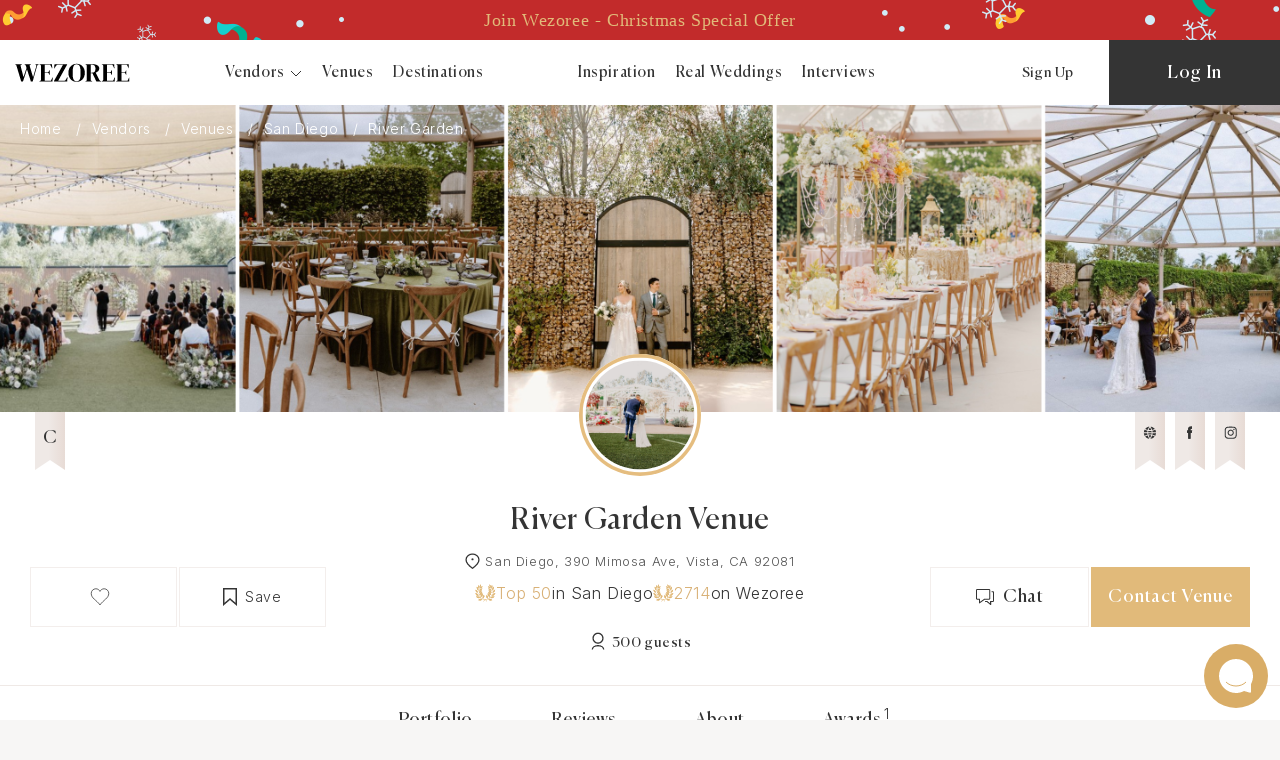

--- FILE ---
content_type: text/html; charset=UTF-8
request_url: https://wezoree.com/vendors/profile/5572-venues-river-garden/
body_size: 88219
content:
<!--'start_frame_cache_dynamic_header'--><!--'end_frame_cache_dynamic_header'--><!DOCTYPE html>
<html lang="en-US">
<head>
    <meta http-equiv="Content-Type" content="text/html; charset=UTF-8" />
<meta name="robots" content="index, follow" />
<meta name="description" content="River Garden Wedding Venue in San Diego. Contact River Garden on Wezoree. Browse the latest ✔️Portfolio: 20 ✔️Awards: 1" />
<link rel="canonical" href="https://wezoree.com/vendors/profile/5572-venues-river-garden/" />
<script data-skip-moving="true">(function(w, d, n) {var cl = "bx-core";var ht = d.documentElement;var htc = ht ? ht.className : undefined;if (htc === undefined || htc.indexOf(cl) !== -1){return;}var ua = n.userAgent;if (/(iPad;)|(iPhone;)/i.test(ua)){cl += " bx-ios";}else if (/Windows/i.test(ua)){cl += ' bx-win';}else if (/Macintosh/i.test(ua)){cl += " bx-mac";}else if (/Linux/i.test(ua) && !/Android/i.test(ua)){cl += " bx-linux";}else if (/Android/i.test(ua)){cl += " bx-android";}cl += (/(ipad|iphone|android|mobile|touch)/i.test(ua) ? " bx-touch" : " bx-no-touch");cl += w.devicePixelRatio && w.devicePixelRatio >= 2? " bx-retina": " bx-no-retina";if (/AppleWebKit/.test(ua)){cl += " bx-chrome";}else if (/Opera/.test(ua)){cl += " bx-opera";}else if (/Firefox/.test(ua)){cl += " bx-firefox";}ht.className = htc ? htc + " " + cl : cl;})(window, document, navigator);</script>


<style>

/* Start:/local/components/flamix/header.logo/templates/.default/style.css?1760948600143*/
.head-logo.logo-text {
    width: 205px;
    font-family: DM Serif Display;
    font-size: 22px;
    font-weight: 600;
    line-height: 35px;
}
/* End */


/* Start:/local/templates/wezoree/components/bitrix/menu/main.menu/style.css?1760948600956*/
.head-links-group .more-dropdown.dropdown-parent {
    margin-right: 20px;
}

.mobile-menu-links .mobile-menu-links a, .mobile-menu .mobile-menu-links span {
    font-size: 18px;
    line-height: 50px;
    font-weight: var(--primary-font-weight);
    font-family: var(--primary-font-family);
}

.mobile-menu-links .more-dropdown {
    justify-content: unset;
}

.mobile-menu .mobile-menu-links span {
    color: unset;
}

.mobile-menu-links .dropdown-item {
    display: flex;
    align-items: center;
}

.mobile-menu-links .more-dropdown {
    align-items: flex-start;
    flex-direction: column;
}

.mobile-menu-links .dropdown-item span{
    margin-right: 5px;
}

.mobile-menu-links .more-dropdown .dropdown{
    padding-left: 10px;
    position: unset;
    opacity: unset;
    display: none;
}

.mobile-menu-links .more-dropdown .dropdown.active{
    display: block;
}

.mobile-menu-links .dropdown-parent:hover .dropdown::before {
    content: none;
}
/* End */


/* Start:/local/components/flamix/head.profile/templates/.default/style.css?17609486006455*/
.menu-premium .user-vip-badge {
   display: inline-block;
   position: relative;
   top: 1px;
   margin-left: 5px;
   line-height: 8px;
   font-size: 12px;
}

/* Messange label */
.messange-icon {
   position: relative;
   height: 16px;
   width: 20px;
   top: -3px;
}

.messange-icon.active .status-animation {
   display: block;
}


.chat-icon {
   position: relative;
   height: 16px;
   width: 20px;
   top: -2px;
   display: flex;
}

.favorites-link {
   /* margin-right: 39px; */
   width: 17px;
   min-width: 17px;
   display: -webkit-box;
   display: -ms-flexbox;
   display: flex;
   -webkit-box-orient: vertical;
   -webkit-box-direction: normal;
   -ms-flex-direction: column;
   flex-direction: column;
   -webkit-box-pack: center;
   -ms-flex-pack: center;
   justify-content: center;
}

.favorites-link img {
   width: 100%;
   height: auto;
}

.favorites-link {
   position: relative;
   top: -2px;
   display: flex;
}

.status-animation {
   display: none;
   position: absolute;
   top: 0px;
   right: -3px;
   width: 8px;
   height: 8px;
}

.status-animation__circle {
   position: absolute;
   left: 50%;
   top: 50%;
   -webkit-transform: translate(-50%, -50%);
   -ms-transform: translate(-50%, -50%);
   transform: translate(-50%, -50%);
   background: -webkit-gradient(linear, left bottom, left top, from(#d8b075), to(#d8b075)), #343434;
   background: -o-linear-gradient(bottom, #d8b075, #d8b075), #343434;
   background: linear-gradient(0deg, #d8b075, #d8b075), #343434;
   border-radius: 50%;
   width: 8px;
   height: 8px;
}

.status-animation__circle_1 {
   -webkit-animation: 4s linear 1s infinite backwards status-pulsate-main;
   animation: 4s linear 1s infinite backwards status-pulsate-main;
   z-index: 3;
}

.status-animation__circle_2 {
   -webkit-animation: 4s linear 1s infinite backwards status-pulsate-secondary;
   animation: 4s linear 1s infinite backwards status-pulsate-secondary;
   z-index: 2;
   opacity: 0.1;
}

.status-animation__circle_3 {
   -webkit-animation: 4s linear 1s infinite backwards status-pulsate-tertiary;
   animation: 4s linear 1s infinite backwards status-pulsate-tertiary;
   z-index: 1;
   opacity: 0.3;
}

.head-links-auth.authorized {
   max-width: 372px;
}

/*.head-links-auth.no-vendor .user-picture{
   margin-right: 30px;
}*/

#head-auth-authorized.head-links-auth.no-vendor {
   justify-content: space-around;
}

@-webkit-keyframes status-pulsate-main {
   40% {
      -webkit-transform: translate(-50%, -50%) scale(1.25, 1.25);
      transform: translate(-50%, -50%) scale(1.25, 1.25);
   }

   60% {
      -webkit-transform: translate(-50%, -50%) scale(1.25, 1.25);
      transform: translate(-50%, -50%) scale(1.25, 1.25);
   }
}

@keyframes status-pulsate-main {
   40% {
      -webkit-transform: translate(-50%, -50%) scale(1.25, 1.25);
      transform: translate(-50%, -50%) scale(1.25, 1.25);
   }

   60% {
      -webkit-transform: translate(-50%, -50%) scale(1.25, 1.25);
      transform: translate(-50%, -50%) scale(1.25, 1.25);
   }
}

@-webkit-keyframes status-pulsate-secondary {
   10% {
      -webkit-transform: translate(-50%, -50%) scale(1, 1);
      transform: translate(-50%, -50%) scale(1, 1);
   }

   30% {
      -webkit-transform: translate(-50%, -50%) scale(3, 3);
      transform: translate(-50%, -50%) scale(3, 3);
   }

   80% {
      -webkit-transform: translate(-50%, -50%) scale(3, 3);
      transform: translate(-50%, -50%) scale(3, 3);
   }

   100% {
      -webkit-transform: translate(-50%, -50%) scale(1, 1);
      transform: translate(-50%, -50%) scale(1, 1);
   }
}

@keyframes status-pulsate-secondary {
   10% {
      -webkit-transform: translate(-50%, -50%) scale(1, 1);
      transform: translate(-50%, -50%) scale(1, 1);
   }

   30% {
      -webkit-transform: translate(-50%, -50%) scale(3, 3);
      transform: translate(-50%, -50%) scale(3, 3);
   }

   80% {
      -webkit-transform: translate(-50%, -50%) scale(3, 3);
      transform: translate(-50%, -50%) scale(3, 3);
   }

   100% {
      -webkit-transform: translate(-50%, -50%) scale(1, 1);
      transform: translate(-50%, -50%) scale(1, 1);
   }
}

@-webkit-keyframes status-pulsate-tertiary {
   25% {
      -webkit-transform: translate(-50%, -50%) scale(1, 1);
      transform: translate(-50%, -50%) scale(1, 1);
   }

   80% {
      -webkit-transform: translate(-50%, -50%) scale(3, 3);
      transform: translate(-50%, -50%) scale(3, 3);
      opacity: 0;
   }

   100% {
      -webkit-transform: translate(-50%, -50%) scale(3, 3);
      transform: translate(-50%, -50%) scale(3, 3);
      opacity: 0;
   }
}

@keyframes status-pulsate-tertiary {
   25% {
      -webkit-transform: translate(-50%, -50%) scale(1, 1);
      transform: translate(-50%, -50%) scale(1, 1);
   }

   80% {
      -webkit-transform: translate(-50%, -50%) scale(3, 3);
      transform: translate(-50%, -50%) scale(3, 3);
      opacity: 0;
   }

   100% {
      -webkit-transform: translate(-50%, -50%) scale(3, 3);
      transform: translate(-50%, -50%) scale(3, 3);
      opacity: 0;
   }
}
/* END Messange label */


.favorites-link, .open-sign-up {
   cursor: pointer;
}

.status-animation {
   display: none;
}

.status-animation.active {
   display: block;
}

.user-picture-img {
   position: relative;
   width: 45px;
   height: 45px;
   border-radius: 50%;
   overflow: hidden;
   margin-right: 8px;
   -webkit-user-select: none;
   -moz-user-select: none;
   -ms-user-select: none;
   user-select: none;
}

.user-picture-img img {
   position: absolute;
   -webkit-user-select: none;
   -moz-user-select: none;
   -ms-user-select: none;
   user-select: none;
   width: 100%;
   left: 50%;
   top: 50%;
   -webkit-transform: translate(-50%, -50%);
   transform: translate(-50%, -50%);
}

.user-picture-img svg {
   width: 25px;
   height: 25px;
   position: absolute;
   -webkit-user-select: none;
   -moz-user-select: none;
   -ms-user-select: none;
   user-select: none;
   left: 50%;
   top: 50%;
   -webkit-transform: translate(-30%, -50%);
   transform: translate(-30%, -50%);
}

@media (max-width: 1150px) {
   .favorites-link {
      /* margin-right: 15px; */
   }
}

@media (max-width: 330px) {
   .user-picture-img {
      width: 35px;
      height: 35px;
      margin-right: 3px;
   }

   .user-picture-img svg {
      -webkit-transform: translate(-50%, -50%);
      transform: translate(-50%, -50%);
   }
}

.btn.dark-btn.disabled {
   pointer-events: none;
   background: #ddd;
}
/* End */


/* Start:/local/templates/wezoree/components/bitrix/breadcrumb/breadcrumb/style.min.css?1760948600467*/
.bx-breadcrumb{margin:10px 0}.bx-breadcrumb i{color:#b5bdc2;line-height:13px;font-size:12px;vertical-align:middle;margin-right:5px}.bx-breadcrumb .bx-breadcrumb-item{float:left;margin-bottom:10px;white-space:nowrap;line-height:13px;vertical-align:middle;margin-right:10px}.bx-breadcrumb .bx-breadcrumb-item span{font-family:"Open Sans",Arial,"Helvetica Neue",Helvetica,sans-serif;font-size:13px;white-space:normal}.bx-breadcrumb .bx-breadcrumb-item a{border-bottom:0}
/* End */


/* Start:/local/components/flamix/detail.profile/templates/new/style.css?17609486009490*/
.lable-head {
   width: 100%;
   font-weight: 300;
   font-size: 16px;
   font-family: var(--seconadry-font-family);
}

.text-info {
   width: 100%;
   height: 65px;
   padding-top: 20px;
   padding-left: 30px;
   padding-right: 5px;
   background: transparent;
   border: 1px solid #f9d69d;
   font-weight: 300;
   font-size: 14px;
   line-height: 21px;
   font-family: var(--seconadry-font-family);
}

/* title label */
.user-panel .user-title-wrap {
   gap: 5px 10px;
   display: inline;
   text-align: center;
}
.user-panel .user-title {
   display: inline;
}
.user-panel .user-vip-badge {
   display: inline-block;
   position: relative;
   top: 1px;
}

/*END title label */

/* label-premium-upgrade */
.location-item._active-premium-label {
   position: relative;
}

._active-premium-label:hover .label-premium-upgrade {
   opacity: 1;
   visibility: visible;
   transform: translate(-50%, 0px);
   transition: all 0.7s ease 0s;
}

._active-premium-label .user-panel-bookmark {
   cursor: pointer;
   pointer-events: auto;
}
.label-premium-upgrade {
   cursor: pointer;
   width: 140px; /*custom*/
   /*height: 170px;*/
   position: absolute;
   bottom: calc(100% + 20px);
   left: 50%;
   transform: translate(-50%, 0px);
   background: #ffffff;
   border-radius: 2px;
   padding: 18px 8px;
   box-shadow: 0px 10px 50px rgba(0, 0, 0, 0.25);
   z-index: 20;
   opacity: 0;
   visibility: hidden;
   transition: all 0.2s ease 0s;
}

.label-premium-upgrade::after {
   content: '';
   display: block;
   width: 0;
   height: 0;
   border-left: 7px solid transparent;
   border-right: 7px solid transparent;
   border-top: 8px solid #ffffff;
   position: absolute;
   top: 100%;
   left: 50%;
   transform: translate(-50%, 0px);
   box-shadow: 0px 10px 50px rgba(0, 0, 0, 0.25);
}
.label-premium-upgrade__title {
   font-size: 15px;
   line-height: 100%;
   letter-spacing: normal;
   display: flex;
   flex-direction: column;
   gap: 5px;
   align-items: center;
   margin-bottom: 10px;
   font-weight: 600;
}
/*.label-premium-upgrade__title::after {
   content: '';
   display: block;
   width: 60px;
   height: 1px;
   background-color: #e1ba7a;
}*/

/*.label-premium-upgrade__name {
   background: linear-gradient(0deg, #343434, #343434), linear-gradient(101.07deg, #b2905b 0%, #d8b075 100%),
      linear-gradient(280.77deg, #f9d69d -3.27%, #d8b075 100%);
   -webkit-background-clip: text;
   -webkit-text-fill-color: transparent;
   background-clip: text;
   text-transform: uppercase;
   font-size: 22px;!important;
   text-align: center;!important;
   line-height: 120%;!important;
   margin-bottom: 10px;
   letter-spacing: normal;
   font-weight: 600;!important;
   text-align: center;!important;
   display: block;
}*/

.label-premium-upgrade__name {
   background: linear-gradient(0deg, #d8b075, #d8b075),
      linear-gradient(280.46deg, #f9d69d -3.77%, #d8b075 101.49%);
   -webkit-background-clip: text;
   -webkit-text-fill-color: transparent;
   background-clip: text;
   text-transform: uppercase;
   font-size: 16px;
   text-align: center;
   line-height: 120%;
   margin-bottom: 10px;
   letter-spacing: normal;
   font-weight: 600;
   text-align: center;
   display: block;
}

.label-premium-gold-line {
   box-sizing: border-box;
   display: block;
   margin: 5px 30px;
   width: 60px;
   height: 1px;
   text-align: center;
   background: #ffffff;
   border: 1px solid #e1ba7a;
}

.label-premium-upgrade__text {
   /*font-family: 'DM Serif Display';*/
   font-style: normal;
   font-weight: 700;
   font-size: 15px;
   line-height: 19px;
   /* or 93% */

   display: flex;
   align-items: center;
   text-align: center;

   color: #343434;
}

.label-premium-upgrade__tariff-list {
   display: flex;
   gap: 4px;
}

.user-panel .profile-button-area.mobile-wrapper {
   display: none;
}

/*!*відступ для іконки міста виїзду*!
.location-item._active-premium-label .user-profile-loaction-item {
   padding-top: 3px;
}*/

.blocked {
   color: #c6c6c6;
   margin-right: 5px;
}

.deparure-city-blocked {
   margin-bottom: 1px;
}

/*відступи між статами вендора*/
.user-stats-item {
   margin-right: 20px;
}

.add-info-stats {
   margin-left: 2px;
   display: -webkit-box;
   display: -ms-flexbox;
   display: flex;
   -webkit-box-align: center;
   -ms-flex-align: center;
   align-items: center;
   font-weight: 300;
   font-size: 14px;
   line-height: 14px;
   font-family: var(--primary-font-family);
   color: #808080;
}

@media (max-width: 767.98px) {
   .label-premium-upgrade {
      transform: translate(-62%, 0px);
   }
   ._active-premium-label:hover .label-premium-upgrade {
      transform: translate(-62%, 0px);
   }
   .label-premium-upgrade__name {
      font-size: 16px;
   }
   .label-premium-upgrade .user-vip-badge {
      font-size: 10px;
   }
}
/* END  label-premium-upgrade  */


.photo-info-area {
   display: flex;
   -webkit-box-orient: vertical;
   -webkit-box-direction: normal;
   -ms-flex-direction: column;
   flex-direction: column;
   -webkit-box-align: center;
   -ms-flex-align: center;
   align-items: center;
   margin-top: 30px;
}

.photo-info-area .submit-btn.btn.gold-btn {
   margin-top: 20px;
}

.photo-info-area h2 {
   margin-top: 0px;
   margin-bottom: 20px;
}

.img-circle {
   position: relative;
   width: 80px;
   height: 80px;
   border-radius: 50%;
   margin-bottom: 20px;
   background-color: #fff;
   -webkit-user-select: none;
   -moz-user-select: none;
   -ms-user-select: none;
   user-select: none;
   z-index: 15;
}

.img-circle > img {
   position: absolute;
   overflow: hidden;
   border-radius: 50%;
   -webkit-user-select: none;
   -moz-user-select: none;
   -ms-user-select: none;
   user-select: none;
   pointer-events: none;
   left: 50%;
   top: 50%;
   width: 100%;
   -webkit-transform: translate(-50%, -50%);
   transform: translate(-50%, -50%);
   height: auto;
   padding: 3px;
   background-color: #fff;
   z-index: 3;
}

.profile-inscription.no-photos {
   justify-content: center;
}

@media (max-width: 992px) {
   .user-panel .profile-button-area {
      display: none;
   }

   .user-panel .profile-button-area.mobile-wrapper {
      display: block;
   }
}

.user-img {
   margin-bottom: 30px;
}

.moderation-label.on-moderation {
   max-width: 270px;
   padding: 15px;
}

@media (max-width: 575.98px) {
   .moderation-label.on-moderation {
      max-width: 225px;
   }

   .venues .user-profile-loactions {
      max-width: 300px;
   }

   .user-panel-hollow-btn.panel-btn.like-btn {
      display: none;
   }
}

.edit-profile.panel-btn {
   width: 295px;
   max-width: 295px;
}

.venues .user-profile-loaction-item img {
   top: 0;
   width: 15px;
   left: -20px;
   position: absolute;
   margin-right: 5px;
}

.venues .user-profile-loactions .user-profile-loaction-item:last-child {
   text-align: center;
   margin-right: 0;
   position: relative;
}

.venues .user-profile-loaction-item a {
   color: #525252;
}

.contact-venue-modal a{
   width: 100%;
   font-weight: 300;
   font-size: 16px;
   font-family: var(--seconadry-font-family);
}

/*get phone button*/
.additonal-profile-button-area {
   right: 30px;
   position: absolute;
   width: 100%;
   margin-top: 90px;
   max-width: 320px;
   height: 60px;
   display: -webkit-box;
   display: -ms-flexbox;
   display: flex;
   -webkit-box-orient: horizontal;
   -webkit-box-direction: normal;
   -ms-flex-direction: row;
   flex-direction: row;
   -webkit-box-pack: end;
   -ms-flex-pack: end;
   justify-content: flex-end;
}

.additonal-profile-button-area .show-phone span {
   font-size: 18px;
}

.additonal-profile-button-area .btn.user-panel-hollow-btn.show-phone {
   max-width: 100%;
}

@media (max-width: 1245px) {
   .additonal-profile-button-area {
      right: 25px;
   }
}

@media (max-width: 992px) {
   .profile-button-area.mobile-wrapper .panel-request-btn, .profile-button-area.mobile-wrapper .user-panel-hollow-btn.chat-btn {
      border-radius: 2px;
      margin: 0;
      padding: 8px 14px 8px 14px;
      font-size: 18px;
      height: 100%;
      line-height: 16px;
   }

   .profile-button-area.mobile-wrapper .user-panel-hollow-btn.chat-btn {
      height: 40px;
   }

   #portfolio .profile-button-area.mobile-wrapper .user-panel-hollow-btn {
      max-width: unset;
   }

   .user-panel .profile-button-area.mobile-wrapper {
      align-items: center;
      position: fixed;
      bottom: 0;
      margin: 0;
      padding: 0 25px;
      z-index: 6;
      width: 100vw;
      height: 56px;
      max-width: 100vw;
      background-color: #ffffff;

      flex-wrap: nowrap;
      gap: 2px;
      justify-content: space-between;
      display: flex;
   }

   .user-panel .profile-button-area.mobile-wrapper .panel-request-btn.request-quote-open,
   .user-panel .profile-button-area.mobile-wrapper .panel-request-btn.contact-venue-open {
      font-size: 12px;
      height: 40px;
   }

   /*.profile-button-area.mobile-wrapper .panel-request-btn, .profile-button-area.mobile-wrapper .user-panel-hollow-btn.chat-btn {
      max-width: calc(50% - 1px);
   }*/

   .profile-button-area.mobile-wrapper .user-panel-hollow-btn span {
      font-size: 12px;
   }

   .additonal-profile-button-area {
      display: none;
   }
}

.profile-rating span.profile-rating__head-button {
   cursor: default;
}

@media (min-width: 1247px) {
   .user-title-wrap .changeable-item:hover {
      margin-right: 30px;
   }
}

.profile-button-area .user-panel-hollow-btn span {

}

/* End */


/* Start:/local/templates/wezoree/components/bx_custom/news.detail/about/style.css?1760948600667*/
.profile-about-text-content a {
    font-size: 18px;
    line-height: 29px;
    font-weight: 400;
    padding-bottom: 2px;
    background-image: -webkit-gradient(
            linear,
            left top,
            right top,
            from(#f9d69d),
            to(#d8b075)
    );
    background-image: linear-gradient(to right, #f9d69d 0%, #d8b075 100%);
    background-size: 100% 2px;
    background-repeat: no-repeat;
    background-position: left 87%;
    font-family: 'Playfair Display', serif;
    -webkit-transition: 0.2s all ease;
    transition: 0.2s all ease;
}

.profile-about-text-content a:hover {
    color: #d8b075;
    background-size: 0px 2px;
}
/* End */


/* Start:/local/templates/wezoree/components/bitrix/news.list/awards/style.css?17609486005750*/
.award-item .pin {
   display: none;
   width: 14px;
   height: 16px;
   background-image: url('/local/templates/wezoree/img/pins/pin-empty.svg');
   margin-left: 130px;
   position: absolute;
   cursor: pointer;
}

.award-item .pin.active {
   background-image: url('/local/templates/wezoree/img/pins/pin-active.svg');
}

.award-item:hover > .pin {
   display: block;
}

.awards-wrapp.loading {
   pointer-events: none;
}

.dropzone-load-svg {
   visibility: visible;
   opacity: 1;
   pointer-events: all;
   position: absolute;
   left: calc(50% - 30px);
   top: calc(50% - 30px);
   z-index: 11;
   -webkit-animation: spin 0.8s linear infinite;
   animation: spin 0.8s linear infinite;
   -webkit-transition: 0.2s all;
   transition: 0.2s all;
}

.dropzone-load-svg.active {
   opacity: 0;
   visibility: hidden;
   pointer-events: none;
}

.dropzone-load-svg.active {
   visibility: visible;
   opacity: 1;
   pointer-events: all;
   position: absolute;
   left: calc(50% - 30px);
   top: calc(50% - 30px);
   /* opacity: 0; */
   /* visibility: hidden; */
   /* pointer-events: none; */
   z-index: 11;
   -webkit-animation: spin 0.8s linear infinite;
   animation: spin 0.8s linear infinite;
   -webkit-transition: 0.2s all;
   transition: 0.2s all;
}

/* Awards Slider */
.profile-content.profile-awards .section-wrapper {
   display: block;
}
.awards-slider .awards-wrapp {
   gap: 40px;
}
.awards-slider .award-item {
   flex: 0 0 calc(25% - 30px);
   padding: 0 15px;
}
@media (max-width: 991.98px) {
   .awards-slider .awards-wrapp {
      flex-wrap: nowrap;
      gap: 0px;
      justify-content: flex-start;
   }
   .awards-slider .award-item {
      flex: none;
   }
   .awards-pagination {
      display: flex;
      gap: 4px;
      justify-content: center;
      margin-bottom: 20px;
   }
   .awards-pagination.swiper-pagination-lock {
      display: none;
   }
   .awards-pagination .swiper-pagination-bullet {
      display: block;
      width: 6px;
      height: 6px;
      background: #343434;
      opacity: 0.1;
      border-radius: 50%;
   }

   .awards-pagination
      .swiper-pagination-bullet.swiper-pagination-bullet-active {
      background: #d8b075;
      opacity: 1;
   }
}

/*award modal*/
.award-modal.modal.active {
   z-index: 500;
   overflow-y: unset;
}

.award-image {
   z-index: 700;
   position: absolute;
   top: -80px;
}
.award-modal__body h2{
   margin-bottom: unset;
   color: #323232;
   font-size: 20px;
   line-height: 18px;
   font-family: Georgia, serif;
   /*font-family: Canela Trial;*/
   font-weight: 400;
}

.award-modal p {
   color: #343434;
   /*font-family: Poppins;*/
   font-family: Georgia, serif;
   font-size: 14px;
   leading-trim: both;
   text-edge: cap;
   font-style: normal;
   font-weight: 400;
   line-height: 20px;
}

.award-modal.modal {
   top: 50%;
   left: 50%;
   transform: translate(-50%, -50%) scale(0);
}
@media (max-width: 767.98px) {
   .award-modal.modal {
      top: 0;
      transform: translate(-50%, 0) scale(0);
   }
}
.award-modal.modal.active {
   transform: translate(-50%, -50%) scale(1);
   max-width: 650px;
   max-height: 640px;
   width: 94%;
}

@media (max-width: 576px) {
   .award-modal__content {
      padding: unset;
      position: unset;
   }

   .award-image {
      margin-left: calc(50% - 70px);
      position: unset;
   }
}

@media (max-width: 767.98px) {
   .award-modal.modal.active {
      transform: translate(-50%, 0) scale(1);
      min-height: 100%;
      width: 100%;
   }

   .award-modal__content {
      padding: unset;
      position: unset;
   }

   .award-image {
      position: unset;
   }
}


.award-modal::before {
   content: '';
   position: absolute;
   top: 0;
   left: 0;
   width: 100%;
   height: 4px;
   background: linear-gradient(101.07deg, #b2905b 0%, #d8b075 100%), #ffffff;
}

.award-modal__content {
   padding: 50px;
   width: 100%;
   position: relative;
   overflow: auto;
}
.award-modal__top-line {
   text-align: center;
   max-width: 350px;
   margin: auto;
   margin-top: 40px;
   margin-bottom: 30px;
   color: #343434;
   letter-spacing: normal;
}
.award-modal__title {
   font-weight: 300;
   font-family: var(--primary-font-family);
   font-size: 30px;
   line-height: 100%;
   margin: 0px 0px 8px 0px;
}
.award-modal__subtitle {
   font-family: var(--seconadry-font-family);
   font-weight: 300;
   font-size: 12px;
   line-height: 133%;
   margin: 0;
}
.award-modal__body {
   gap: 10px;
}

.award-modal__close-btn {
   display: block;
   position: absolute;
   top: 20px;
   right: 20px;
   padding: 10px;
   border: none;
   background-color: transparent;
   line-height: 1;
   cursor: pointer;
}
.award-modal__close-btn img {
   height: 20px;
   width: 20px;
}
.award-modal.modal.active .mfp-close {
   display: none;
}

.all-awards-button {
   margin-top: 20px;
   font-size: 18px;
   line-height: 21px;
   letter-spacing: 0.8px;
   text-align: center;
   color: #d39c4b;
   cursor: pointer;
   margin-bottom: 40px;
}

/*.all-awards-button:after {
   content: '';
   position: absolute;
   display: block;
   bottom: 4px;
   height: 3px;
   width: 100%;
   background: linear-gradient(280.77deg, #f9d69d -3.27%, #d8b075 100%), linear-gradient(101.07deg, #b2905b 0%, #d8b075 100%), #dfad9a;
}*/


@media (max-width: 991.98px) {
   .all-awards-button {
      display: block;
   }

   .all-awards-button:after {
      bottom: 0px;
   }

   .award-modal__content {
      padding: 50px 15px;
   }
}

@media (max-width: 767.98px) {
   .award-modal__title {
      line-height: 35px;
   }

   .award-modal__top-line {
      margin-top: unset;
   }
}
/*end award modal*/

.award-item a {
   display: contents;
}

.award-item a > img {
   /*width: 70%;*/
   height: auto;
   margin-bottom: 20px;
}

/* End */


/* Start:/local/components/flamix/vendor.location.map/templates/.default/style.css?1760948600102*/
.map-area {
   text-align: center;
   width:100%;
   max-height: 600px;
   margin-bottom: 40px;
}
/* End */


/* Start:/local/templates/wezoree/components/bitrix/system.pagenavigation/pagenavigation/style.css?17609486001060*/
.page-pagination-wrapp {
    width: 100%;
    max-width: 610px;
    display: -webkit-box;
    display: -ms-flexbox;
    display: flex;
    -webkit-box-orient: horizontal;
    -webkit-box-direction: normal;
    -ms-flex-direction: row;
    flex-direction: row;
    -webkit-box-align: center;
    -ms-flex-align: center;
    align-items: center;
    -webkit-box-pack: justify;
    -ms-flex-pack: justify;
    justify-content: space-between;
}

.page-arrow svg path {
    -webkit-transition: 0.2s all;
    transition: 0.2s all;
}

.page-arrow:hover svg path {
    fill: #d39c4b;
}

.pagination-pages-list {
    display: -webkit-box;
    display: -ms-flexbox;
    display: flex;
    -webkit-box-align: center;
    -ms-flex-align: center;
    align-items: center;
}

.page-item {
    margin-right: 40px;
    font-size: 18px;
    line-height: 18px;
    -webkit-transition: 0.3s all;
    transition: 0.3s all;
}

.page-item:hover {
    color: #d39c4b;
}

.pagination-pages-list .page-item:last-child {
    margin-right: 0;
}

.page-item.active {
    color: #d39c4b;
}
/* End */


/* Start:/local/templates/wezoree/components/bitrix/news.list/blog.list.new/style.css?17635523667979*/
.showmore-btn.show-all {
    display: block;
}

.weddings-wrapp.card-left {
    justify-content: unset;
}

.weeddings-section.weddings-main-section .photographers-section.weddings-catalog.section {
    padding: 0;
}

.weeddings-wrapp {
    width: 100%;
    display: -webkit-box;
    display: -ms-flexbox;
    display: flex;
    -webkit-box-orient: horizontal;
    -webkit-box-direction: normal;
    -ms-flex-direction: row;
    flex-direction: row;
    -ms-flex-wrap: wrap;
    flex-wrap: wrap;
}

.weeddings-wrapp .weeddings-item:nth-child(3n) {
    margin-right: 0;
}

.weeddings-item {
    width: calc(100% / 4 - 10px);
    margin-right: 20px;
    margin-bottom: 30px;
    display: -webkit-box;
    display: -ms-flexbox;
    display: flex;
    -webkit-box-orient: vertical;
    -webkit-box-direction: normal;
    -ms-flex-direction: column;
    flex-direction: column;
    -webkit-box-align: center;
    -ms-flex-align: center;
    align-items: center;
}

.weeddings-item.on-moderation {
    opacity: 0.6;
    -webkit-transition: 0.2s all;
    transition: 0.2s all;
}

.weeddings-item.on-moderation:hover {
    opacity: 1;
}

.inspiration-page .square-thumb.weeddings-item-image {
    padding-bottom: 125%;
}

.weeddings-item-image {
    position: relative;
    width: 100%;
    height: 0;
    padding-bottom: 125%;
    -o-object-fit: cover;
    object-fit: cover;
    overflow: hidden;
}

.weeddings-item-image img {
    position: absolute;
    width: 100%;
    height: 100%;
    left: 0;
    top: 0;
    -webkit-user-select: none;
    -moz-user-select: none;
    -ms-user-select: none;
    user-select: none;
    -webkit-transform: none;
    transform: none;
    -o-object-fit: cover;
    object-fit: cover;
    z-index: 0;
    -webkit-transition: 0.3s all;
    transition: 0.3s all;
}

.weeddings-item-image:after {
    content: '';
    position: absolute;
    display: block;
    width: 100%;
    height: 100%;
    left: 0;
    top: 0;
    background-color: rgba(0, 0, 0, 0.05);
    -webkit-transition: 0.2s all;
    transition: 0.2s all;
}

.weeddings-item-image:hover:after {
    background-color: transparent;
}

.weeddings-item-content {
    width: 100%;
    padding: 15px 20px 20px 20px;
    background-color: #fff;
    display: -webkit-box;
    display: -ms-flexbox;
    display: flex;
    -webkit-box-orient: horizontal;
    -webkit-box-direction: normal;
    -ms-flex-direction: row;
    flex-direction: row;
    -webkit-box-pack: justify;
    -ms-flex-pack: justify;
    justify-content: space-between;
    -webkit-box-align: center;
    -ms-flex-align: center;
    align-items: center;
    -ms-flex-wrap: wrap;
    flex-wrap: wrap;
    flex: auto;
}

.weedings-data {
    width: 100%;
    display: -webkit-box;
    display: -ms-flexbox;
    display: flex;
    -webkit-box-pack: start;
    -ms-flex-pack: start;
    justify-content: flex-start;
    -webkit-box-align: center;
    -ms-flex-align: center;
    align-items: center;
    margin-bottom: 8px;
    font-family: var(--seconadry-font-family);
    font-weight: var(--seconadry-font-weight);
    font-size: 12px;
    line-height: 12px;
    text-transform: uppercase;
    white-space: nowrap;
    flex-wrap: wrap;
    gap: 3px 0px;
}

.weedings-data span {
    font-size: 12px;
    line-height: 12px;
    text-transform: uppercase;
}

.weedings-data small {
    display: inline-block;
    width: 5px;
    min-width: 5px;
    height: 5px;
    min-height: 5px;
    border-radius: 50%;
    margin-right: 5px;
    margin-left: 5px;
    vertical-align: middle;
    background-color: #d8b075;
    -webkit-transform: translateY(-1px);
    transform: translateY(-1px);
}

.weedings-data .text-moderation {
    -webkit-box-flex: 1;
    -ms-flex-positive: 1;
    flex-grow: 1;
    text-align: right;
    color: #ff4655;
    font-family: var(--seconadry-font-family);
    font-weight: var(--seconadry-font-weight);
}

.text-moderation {
    position: absolute;
    left: 20px;
    bottom: 10px;
    font-size: 18px;
    line-height: 22px;
    text-transform: uppercase;
    white-space: nowrap;
    color: #ff4655;
    font-family: var(--seconadry-font-family);
    font-weight: var(--seconadry-font-weight);
}

.weeddings-item-content .item-info {
    margin-bottom: 0;
    max-width: 335px;
}

.weeddings-item-content .item-info .item-text {
    max-width: 100%;
}

.weeddings-item-content .item-name {
    max-width: 100%;
    line-height: 29px;
    margin-bottom: 2px;
    overflow: hidden;
    text-overflow: ellipsis;
    display: -webkit-box;
    -webkit-line-clamp: 2;
    -webkit-box-orient: vertical;
    max-height: 55px;
    min-height: 55px;
}

.weeddings-item-content .item-name {
    -webkit-line-clamp: 3;
    max-height: 85px;
    min-height: 85px;
}

.weddings-wrapp .weeddings-item {
    width: calc(100% / 4 - 10px);
    margin-right: 13px;
    margin-bottom: 13px;
}

.weddings-wrapp .weeddings-item:nth-child(4n) {
    margin-right: 0;
}

.section h2 {
    margin: 0;
}

.card-items-view-1 .weeddings-item{
    width: calc(100% / 3 - 15px);
}

@media (max-width: 1115px) {
    .weeddings-item-image {
        height: 290px;
    }

    .weeddings-item-content .item-name {
        font-size: 18px;
        line-height: 23px;
        max-height: 23px;
        min-height: 23px;
    }

    .weeddings-item-content .item-name {
        min-height: 48px;
        max-height: 48px;
        -webkit-line-clamp: 2;
    }

    .weddings-wrapp .weeddings-item {
        width: calc(100% / 3 - 9px);
        margin-right: 13px;
    }

    .weddings-wrapp .weeddings-item:nth-child(3n) {
        margin-right: 0;
    }

    .weddings-wrapp .weeddings-item:nth-child(4n) {
        margin-right: 13px;
    }
}

@media (max-width: 850px) {
    .weddings-wrapp .weeddings-item {
        width: calc(100% / 2 - 10px);
        margin-right: 20px;
    }

    .weddings-wrapp .weeddings-item:nth-child(3n) {
        margin-right: 20px;
    }

    .weddings-wrapp .weeddings-item:nth-child(2n) {
        margin-right: 0;
    }
}

@media (max-width: 768px) {
    .weeddings-item {
        width: 100%;
        margin-right: 0;
    }

    .weeddings-item-image {
        height: 350px;
    }
}

@media (max-width: 765px) {
    .section-wrapper .first-screen-heading .h1 {
        max-width: unset;
    }
}
.section-heading h2.section-title {
    text-align: center;
    margin: 0;
    margin-bottom: 15px;
}


@media (max-width: 760px) {
    .weeddings-item-content .item-name {
        min-height: auto;
        max-height: none;
        -webkit-line-clamp: unset;
        white-space: normal;
    }

    .weeddings-item-content .item-name {
        min-height: auto;
        max-height: none;
        -webkit-line-clamp: unset;
        white-space: normal;
    }

    @media (max-width: 760px) {
        .weddings-wrapp .weeddings-item {
            width: 100%;
            margin-right: 0;
        }

        .weddings-wrapp .weeddings-item:nth-child(3n) {
            margin-right: 0;
        }
    }
}

@media (max-width: 576px) {
    .weeddings-item {
        margin-bottom: 15px;
    }

    .weeddings-item-image {
        height: 325px;
    }
}

@media (max-width: 350px) {
    .weeddings-item-image {
        height: 250px;
    }

    .weeddings-item-content .item-name {
        font-size: 18px;
        line-height: 23px;
    }

    .weeddings-item.on-moderation .weedings-data {
        font-size: 10px;
        line-height: 10px;
    }

    .weeddings-item.on-moderation .weedings-data span {
        font-size: 10px;
        line-height: 10px;
    }
}

.photographers-section.weddings-catalog.section.main-page {
    padding-top: 70px;
}
/* End */


/* Start:/local/templates/wezoree/components/bitrix/news.list/interviews/style.css?17609486008542*/
.showmore-btn.show-all {
    display: block;
}

/*#intreviews .weddings-wrapp {
    flex-wrap: unset;
}*/

#intreviews .weddings-wrapp .weeddings-item {
    width: calc(100% / 3 - 15px);
}

/*#intreviews .weeddings-item-image {
    padding-bottom: 150%;
}*/

#intreviews .weddings-wrapp .weeddings-item:nth-child(4n) {
    margin-right: 13px;
}

.interviews-section.section {
    padding-top: 0px;
}

#intreviews .weeddings-item-image img {
    object-fit: contain;
}

.menu-tabs-wrapper .form-page-pagination {
    padding: 25px;
    max-width: 900px;
    -webkit-box-pack: start;
    -ms-flex-pack: start;
    justify-content: flex-start;
    overflow: auto hidden;
}

.weeddings-wrapp {
    width: 100%;
    display: -webkit-box;
    display: -ms-flexbox;
    display: flex;
    -webkit-box-orient: horizontal;
    -webkit-box-direction: normal;
    -ms-flex-direction: row;
    flex-direction: row;
    -ms-flex-wrap: wrap;
    flex-wrap: wrap;
}

.weeddings-wrapp .weeddings-item:nth-child(3n) {
    margin-right: 0;
}

.weeddings-item {
    width: calc(100% / 4 - 10px);
    margin-right: 20px;
    margin-bottom: 30px;
    display: -webkit-box;
    display: -ms-flexbox;
    display: flex;
    -webkit-box-orient: vertical;
    -webkit-box-direction: normal;
    -ms-flex-direction: column;
    flex-direction: column;
    -webkit-box-align: center;
    -ms-flex-align: center;
    align-items: center;
}

.weeddings-item.on-moderation {
    opacity: 0.6;
    -webkit-transition: 0.2s all;
    transition: 0.2s all;
}

.weeddings-item.on-moderation:hover {
    opacity: 1;
}

.inspiration-page .first-screen-heading .h1 {
    max-width: 705px;
}

.inspiration-page .square-thumb.weeddings-item-image {
    padding-bottom: 125%;
}

.weeddings-item-image {
    position: relative;
    width: 100%;
    height: 0;
    padding-bottom: 125%;
    -o-object-fit: cover;
    object-fit: cover;
    overflow: hidden;
}

.weeddings-item-image img {
    position: absolute;
    width: 100%;
    height: 100%;
    left: 0;
    top: 0;
    -webkit-user-select: none;
    -moz-user-select: none;
    -ms-user-select: none;
    user-select: none;
    -webkit-transform: none;
    transform: none;
    -o-object-fit: cover;
    object-fit: cover;
    z-index: 0;
    -webkit-transition: 0.3s all;
    transition: 0.3s all;
}

.weeddings-item-image:after {
    content: '';
    position: absolute;
    display: block;
    width: 100%;
    height: 100%;
    left: 0;
    top: 0;
    background-color: rgba(0, 0, 0, 0.05);
    -webkit-transition: 0.2s all;
    transition: 0.2s all;
}

.weeddings-item-image:hover:after {
    background-color: transparent;
}

.weeddings-item-content {
    width: 100%;
    padding: 15px 20px 20px 20px;
    background-color: #fff;
    display: -webkit-box;
    display: -ms-flexbox;
    display: flex;
    -webkit-box-orient: horizontal;
    -webkit-box-direction: normal;
    -ms-flex-direction: row;
    flex-direction: row;
    -webkit-box-pack: justify;
    -ms-flex-pack: justify;
    justify-content: space-between;
    -webkit-box-align: center;
    -ms-flex-align: center;
    align-items: center;
    -ms-flex-wrap: wrap;
    flex-wrap: wrap;
    flex: auto;
}

.weedings-data {
    width: 100%;
    display: -webkit-box;
    display: -ms-flexbox;
    display: flex;
    -webkit-box-pack: start;
    -ms-flex-pack: start;
    justify-content: flex-start;
    -webkit-box-align: center;
    -ms-flex-align: center;
    align-items: center;
    margin-bottom: 8px;
    font-family: var(--seconadry-font-family);
    font-weight: var(--seconadry-font-weight);
    font-size: 12px;
    line-height: 12px;
    text-transform: uppercase;
    white-space: nowrap;
    flex-wrap: wrap;
    gap: 3px 0px;
}

.weedings-data span {
    font-size: 12px;
    line-height: 12px;
    text-transform: uppercase;
}

.weedings-data small {
    display: inline-block;
    width: 5px;
    min-width: 5px;
    height: 5px;
    min-height: 5px;
    border-radius: 50%;
    margin-right: 5px;
    margin-left: 5px;
    vertical-align: middle;
    background-color: #d8b075;
    -webkit-transform: translateY(-1px);
    transform: translateY(-1px);
}

.weedings-data .text-moderation {
    -webkit-box-flex: 1;
    -ms-flex-positive: 1;
    flex-grow: 1;
    text-align: right;
    color: #ff4655;
    font-family: var(--seconadry-font-family);
    font-weight: var(--seconadry-font-weight);
}

.text-moderation {
    position: absolute;
    left: 20px;
    bottom: 10px;
    font-size: 18px;
    line-height: 22px;
    text-transform: uppercase;
    white-space: nowrap;
    color: #ff4655;
    font-family: var(--seconadry-font-family);
    font-weight: var(--seconadry-font-weight);
}

.weeddings-item-content .item-info {
    margin-bottom: 0;
    max-width: 335px;
}

.weeddings-item-content .item-info .item-text {
    max-width: 100%;
}

.weeddings-item-content .item-name {
    max-width: 100%;
    line-height: 29px;
    margin-bottom: 2px;
    overflow: hidden;
    text-overflow: ellipsis;
    display: -webkit-box;
    -webkit-line-clamp: 2;
    -webkit-box-orient: vertical;
    max-height: 55px;
    min-height: 55px;
}

.weeddings-item-content .item-name {
    -webkit-line-clamp: 3;
    max-height: 85px;
    min-height: 85px;
}

.weddings-wrapp .weeddings-item {
    width: calc(100% / 4 - 10px);
    margin-right: 13px;
    margin-bottom: 13px;
}

.weddings-wrapp .weeddings-item:nth-child(4n) {
    margin-right: 0;
}

.section h2 {
    margin: 0;
}

@media (max-width: 1201px) {
    .menu-tabs-wrapper .form-page-pagination {
        max-width: 1050px;
    }
}

@media (max-width: 1115px) {
    .weeddings-item-image {
        height: 290px;
    }

    .weeddings-item-content .item-name {
        font-size: 18px;
        line-height: 23px;
        max-height: 23px;
        min-height: 23px;
    }

    .weeddings-item-content .item-name {
        min-height: 48px;
        max-height: 48px;
        -webkit-line-clamp: 2;
    }

    .weddings-wrapp .weeddings-item {
        width: calc(100% / 3 - 9px);
        margin-right: 13px;
    }

    .weddings-wrapp .weeddings-item:nth-child(3n) {
        margin-right: 0;
    }

    .weddings-wrapp .weeddings-item:nth-child(4n) {
        margin-right: 13px;
    }
}

@media (max-width: 850px) {
    .inspiration-page .first-screen-heading .h1 {
        max-width: 505px;
    }

    #intreviews .weddings-wrapp .weeddings-item:nth-child(4n) {
        margin-right: unset;
    }

    #intreviews .weddings-wrapp .weeddings-item {
        width: calc(100% / 2 - 10px);
    }

    .weddings-wrapp .weeddings-item {
        width: calc(100% / 2 - 10px);
        margin-right: 20px;
    }

    .weddings-wrapp .weeddings-item:nth-child(3n) {
        margin-right: 20px;
    }

    .weddings-wrapp .weeddings-item:nth-child(2n) {
        margin-right: 0;
    }
}

@media (max-width: 768px) {
    .weeddings-item {
        width: 100%;
        margin-right: 0;
    }

    .weeddings-item-image {
        height: 350px;
    }
}

@media (max-width: 760px) {
    #intreviews .weddings-wrapp .weeddings-item {
        width: 100%;
        margin-right: 0;
    }

    .weeddings-item-content .item-name {
        min-height: auto;
        max-height: none;
        -webkit-line-clamp: unset;
        white-space: normal;
    }

    .weeddings-item-content .item-name {
        min-height: auto;
        max-height: none;
        -webkit-line-clamp: unset;
        white-space: normal;
    }

    .weddings-wrapp .weeddings-item {
        width: 100%;
        margin-right: 0;
    }

    .weddings-wrapp .weeddings-item:nth-child(3n) {
        margin-right: 0;
    }
}

@media (max-width: 576px) {
    .interviews-menu-section.menu-tabs-wrapper .section-wrapper {
        align-items: center;
    }
}

@media (max-width: 991.98px) {
    #intreviews .weeddings-item-image img {
        object-fit: cover;
    }

    #intreviews .swiper-wrapper .weeddings-item .weeddings-item-image {
        padding-bottom: 120%;
    }
}

@media (max-width: 576px) {
    .weeddings-item {
        margin-bottom: 15px;
    }

    .weeddings-item-image {
        height: 325px;
    }
}

@media (max-width: 350px) {
    .weeddings-item-image {
        height: 250px;
    }

    .weeddings-item-content .item-name {
        font-size: 18px;
        line-height: 23px;
    }

    .weeddings-item.on-moderation .weedings-data {
        font-size: 10px;
        line-height: 10px;
    }

    .weeddings-item.on-moderation .weedings-data span {
        font-size: 10px;
        line-height: 10px;
    }
}


/* End */


/* Start:/local/templates/wezoree/components/bitrix/news.list/faq/style.css?1760948600660*/
.faq-item-content-text a {
    font-size: 14px;
    line-height: 24px;
    font-weight: 400;
    padding-bottom: 2px;
    background-image: -webkit-gradient(
            linear,
            left top,
            right top,
            from(#f9d69d),
            to(#d8b075)
    );
    background-image: linear-gradient(to right, #f9d69d 0%, #d8b075 100%);
    background-size: 100% 2px;
    background-repeat: no-repeat;
    background-position: left 87%;
    font-family: var(--seconadry-font-family);
    -webkit-transition: 0.2s all ease;
    transition: 0.2s all ease;
}

.faq-item-content-text a:hover {
    color: #d8b075;
    background-size: 0px 2px;
}
/* End */


/* Start:/local/components/flamix/chatgpt.about/templates/.default/style.css?1760948600900*/
.buttons-area {
    display: flex;
    margin-top: 30px;
}

#generate-about.btn .load-svg {
    position: absolute;
    width: 50px;
    height: 50px;
    left: calc(50% - 25px);
    top: calc(50% - 25px);
    opacity: 0;
    visibility: hidden;
    pointer-events: none;
}

#generate-about.btn.loading:disabled .load-svg {
    opacity: 1;
    visibility: visible;
    -webkit-animation: spin 0.8s linear infinite;
    animation: spin 0.8s linear infinite;
}

.wezoree-about {
    display: flex;
}

.about-wrap {
    margin: 0px 30px;
}

.seo-text-wrap.wezoree-about {
    max-width: 100%;
}

.seo-text-wrap .about-wrap p {
    margin-top: 15px;
}

@media (max-width: 768px) {
    .wezoree-about {
        display: block;
    }

    .about-wrap {
        margin: auto;
    }

    .profile-about-text .about-wrap p {
        text-align: left;
    }
}
/* End */


/* Start:/local/components/flamix/seo.filter/templates/.default/style.css?17609486003500*/
.other-vendors {
   background: #f7f6f5;
}

.other-vendors__container {
   max-width: 1270px;
   margin: auto;
   padding: 0px 15px;
}

.other-vendors__content {
   padding: 70px 0px;
}

.other-vendors__title {
   font-weight: 300;
   font-family: var(--primary-font-family);
   letter-spacing: normal;
   font-size: 30px;
   line-height: 100%;
   text-align: center;
   color: #343434;
   margin: 0px 0px 43px 0px;
}

.other-vendors__list {
   display: -webkit-box;
   display: -ms-flexbox;
   display: flex;
   -webkit-box-pack: center;
   -ms-flex-pack: center;
   justify-content: center;
   gap: 5px;
   -ms-flex-wrap: wrap;
   flex-wrap: wrap;
   overflow: hidden;
}

.other-vendors__item {
   letter-spacing: normal;
   border: 1px solid #efe9e6;
   border-radius: 100px;
   padding: 10px;
   font-weight: 300;
   font-family: var(--seconadry-font-family);
   font-size: 14px;
   line-height: 100%;
   color: #343434;
   -webkit-transition: all 0.3s ease 0s;
   -o-transition: all 0.3s ease 0s;
   transition: all 0.3s ease 0s;
}

.other-vendors__item:hover {
   background: -o-linear-gradient(169.23deg, #f9d69d -3.27%, #d8b075 100%), -o-linear-gradient(348.93deg, #b2905b 0%, #d8b075 100%), #dfad9a;
   background: linear-gradient(280.77deg, #f9d69d -3.27%, #d8b075 100%), linear-gradient(101.07deg, #b2905b 0%, #d8b075 100%), #dfad9a;
   -webkit-transition: background 0.3s ease 0s;
   -o-transition: background 0.3s ease 0s;
   transition: background 0.3s ease 0s;
   color: #f7f6f5;
}

.other-vendors__item:active {
   -webkit-transition: all 0.1s ease 0s;
   -o-transition: all 0.1s ease 0s;
   transition: all 0.1s ease 0s;
   background: -o-linear-gradient(169.23deg, #f9d69d 50.27%, #d8b075 100%), -o-linear-gradient(348.93deg, #b2905b 0%, #d8b075 100%), #dfad9a;
   background: linear-gradient(280.77deg, #f9d69d 50.27%, #d8b075 100%), linear-gradient(101.07deg, #b2905b 0%, #d8b075 100%), #dfad9a;
}

.other-vendors__button {
   display: none;
   border: none;
   background: transparent;
   letter-spacing: normal;
   margin: 43px auto 0px;
   -webkit-transition: all 0.3s ease 0s;
   -o-transition: all 0.3s ease 0s;
   transition: all 0.3s ease 0s;
   position: relative;
   padding: 0;
   cursor: pointer;
}

.other-vendors__list-box.inited .other-vendors__button {
   display: block;
}

.other-vendors__button::after {
   content: '';
   position: absolute;
   display: block;
   bottom: -6px;
   height: 3px;
   width: 100%;
   background: -o-linear-gradient(169.23deg, #f9d69d -3.27%, #d8b075 100%), -o-linear-gradient(348.93deg, #b2905b 0%, #d8b075 100%), #dfad9a;
   background: linear-gradient(280.77deg, #f9d69d -3.27%, #d8b075 100%), linear-gradient(101.07deg, #b2905b 0%, #d8b075 100%), #dfad9a;
}

.other-vendors__button:hover {
   opacity: 0.7;
   -webkit-transition: all 0.3s ease 0s;
   -o-transition: all 0.3s ease 0s;
   transition: all 0.3s ease 0s;
}

.other-vendors__button span {
   pointer-events: none;
   text-align: center;
   font-weight: 300;
   font-family: var(--primary-font-family);
   font-size: 18px;
   line-height: 100%;
   color: #343434;
}

.other-vendors__button span:first-child {
   display: block;
}

.other-vendors__button span:last-child {
   display: none;
}

.other-vendors__list-box.open .other-vendors__button span:first-child {
   display: none;
}

.other-vendors__list-box.open .other-vendors__button span:last-child {
   display: block;
}

@media (max-width: 991.98px) {
   .other-vendors__button {
      margin-top: 30px;
   }
}

/* End */


/* Start:/local/components/flamix/lang.changer/templates/.default/style.css?17609486001019*/
.lang-footer-link {
   display: flex;
   justify-content: space-between;
   align-items: center;
   padding: 11px 15px;
   border: 1px solid rgba(255, 255, 255, 0.1);
   max-width: 170px;
   width: 100%;
   margin: 25px 0 40px;
   transition: all 0.2s ease 0s;
}

.lang-footer-link:hover {
   background-color: rgba(255, 255, 255, 0.1);
   transition: all 0.2s ease 0s;
}

.lang-footer-link * {
   line-height: 100%;
}

.lang-footer-link__content {
   display: flex;
   align-items: center;
   gap: 8px;
}
.lang-footer-link__flag {
   display: flex;
   flex: 0 0 24px;
   /*height: 16px;*/
   height: 24px;
}
.lang-footer-link__flag svg {
   max-width: 100%;
}
.lang-footer-link__val span {
   font-family: var(--seconadry-font-family);
   font-weight: 300;
   font-size: 14px;
   letter-spacing: normal;
}
.lang-footer-link__val span:nth-child(1) {
   color: #ffffff;
}
.lang-footer-link__val span:nth-child(2) {
   color: #9a9a9a;
}

.lang-footer-link__arrow svg,
.lang-footer-link__arrow img {
   max-width: 12px;
}

/* End */


/* Start:/local/components/flamix/policy/templates/.default/style.css?17609486001503*/
.cookies {
   z-index: 500;
   /* display: none; */
   position: fixed;
   bottom: 30px;
   left: 40px;
   background: #fff;
   /*background: #f7f6f5;*/
   padding: 40px;
   max-width: 450px;
   width: 100%;
}
h6.cookies__title {
   font-size: 22px;
   font-weight: 400;
   line-height: 1;
   margin: 0px 0px 10px 0px;
   color: #141414;
   letter-spacing: normal;
}
p.cookies__text, p.cookies__text a {
   font-size: 12px;
   font-weight: 300;
   font-family: var(--seconadry-font-family);
   font-weight: 400;
   line-height: 140%;
   margin: 0px 0px 20px 0px;
   color: #000000;
   letter-spacing: normal;
}

p.cookies__text a {
   text-decoration: underline;
}

.cookies__actions {
   display: flex;
   gap: 10px;
}
.cookies__button {
   flex: auto;
   padding: 15px 10px;
   font-weight: 400;
   font-size: 18px;
   line-height: 1;
   letter-spacing: normal;
   border: none;
   cursor: pointer;
   transition: all 0.2s ease 0s;
}
button.cookies__button--accept {
   background: #d8b075;
   color: #ffffff;
}
button.cookies__button--settings {
   background: #f7f6f5;
   color: #e1ba7a;
}

.cookies__button:hover {
   opacity: 0.9;
   transition: all 0.2s ease 0s;
}

@media (max-width: 575.98px) {
   .cookies {
      max-width: 100%;
      width: 100%;
      bottom: 0;
      left: 0;
      padding: 20px;
   }
   .cookies__button {
      font-size: 14px;
      padding: 15px 5px;
   }
}

.cookies.hidden {
   display: none;
}

.cookies__text.bottom-text {
   margin: auto;
   margin-top: 20px;
}
/* End */


/* Start:/local/components/flamix/request.quote/templates/form.bottom/style.css?17635523666846*/
.support-wrapper {
    position: fixed;
    z-index: 500;
    bottom: 12px;
    right: 12px;
    max-width: 360px;
    width: 100%;
    transition: .2s linear;
}

.support-wrapper.active-scroll-top {
    bottom: 80px;
}

.support-wrapper .support-toggle-btn {
    display: flex;
    align-items: center;
    justify-content: center;
    margin-left: auto;
    width: 64px;
    height: 64px;
    background: #D9AD67;
    border-radius: 50%;
    border: none;
    outline: none;
    cursor: pointer;
    transition: .2s linear;
}

.support-wrapper .support-main {
    display: none;
    position: relative;
    top: -15px;
    right: 7px;
    max-width: 360px;
    width: 100%;
    border-radius: 8px;
    background: #fff;
    box-shadow: 0 4px 22px 0 rgba(52, 52, 52, .1);
}

.support-wrapper .support-main.active {
    display: block;
}

.support-wrapper .support-main::after {
    content: "";
    position: absolute;
    bottom: -3px;
    right: 15px;
    width: 22px;
    height: 22px;
    background: #fff;
    border-radius: 3px;
    transform: rotate(-45deg);
}

.support-wrapper .support-main .support-main-header {
    padding: 10px 15px;
    background: #D9AD67;
    border-top-left-radius: 8px;
    border-top-right-radius: 8px;
}

.support-wrapper .support-main .support-main-header__content {
    display: flex;
    align-items: center;
}

.support-wrapper .support-main .support-img {
    display: block;
    width: 37px;
    height: 37px;
    min-width: 37px;
    margin-right: 10px;
    border-radius: 50%;
    overflow: hidden;
}

.support-wrapper .support-main .support-main-header__info {
    display: flex;
    flex-direction: column;
    gap: 5px;
}

.support-wrapper .support-main .support-main-header__info-company,
.support-wrapper .support-main .support-main-header__info-desc {
    font-family: var(--seconadry-font-family);
    letter-spacing: 0;
}

.support-wrapper .support-main .support-main-header__info-company {
    font-size: 14px;
    line-height: 14px;
    font-weight: 500;
}

.support-wrapper .support-main .support-main-header__info-desc {
    font-size: 12px;
    line-height: 12px;
    font-weight: 400;
    opacity: .8;
}

.support-wrapper .support-main .support-form__wrap {
    padding: 10px 15px;
}

.support-wrapper .support-main .support-form {
    /*display: none;*/
    position: relative;
    z-index: 1;
    padding: 15px;
    border-radius: 8px;
    background: #F7F6F5;
}

.support-wrapper .support-main .support-form__desc {
    margin: 0 0 10px 0;
    font: 400 14px/18px var(--seconadry-font-family);
    color: #343434;
    letter-spacing: 0;
}

.support-wrapper .support-main .support-form__field {
    padding: 19px 0;
    font: 400 14px/14px var(--seconadry-font-family);
    width: 100%;
    border: none;
    outline: none;
    background: transparent;
    border-bottom: 1px solid #EFE9E6;
    color: #343434;
}

.support-wrapper .support-main .support-form__field:-webkit-autofill {
    -webkit-box-shadow: 0 0 0 1000px transparent inset !important;
    -webkit-text-fill-color: inherit !important;
    background-color: transparent !important;
    transition: background-color 9999s ease-in-out 0s;
}

.support-wrapper .support-main textarea.support-form__field {
    resize: none;
    line-height: 18px;
    min-height: 55px;
}

.support-wrapper .support-main .support-form__field::placeholder {
    color: rgba(52, 52, 52, .5);
}

.support-wrapper .support-main .support-form__btn-submit {
    position: relative;
    display: block;
    width: 100%;
    min-height: 55px;
    margin: 10px 0 15px 0;
    color: #fff;
    font-size: 18px;
    line-height: 18px;
    background: #E1BA7A;
    border: none;
    outline: none;
    cursor: pointer;
}

.support-wrapper .support-main .support-form__btn-submit .loader-img {
    display: none;
    width: 46px;
    height: 46px;
    left: calc(50% - 23px);
    top: calc(50% - 23px);
}

.support-wrapper .support-main .support-form.pending .loader-img {
    display: block;
}

.support-wrapper .support-main .support-form.pending .support-form__btn-submit {
    color: transparent;
}

.support-wrapper .support-main .support-form__personal-text,
.support-wrapper .support-main .support-form__personal-text .support-form__personal-data {
    text-align: center;
    font: 400 12px/15px var(--seconadry-font-family);
    color: rgba(52,52,52, .5);
    letter-spacing: 0;
}

.support-wrapper .support-main .support-form__personal-text .support-form__personal-data {
    display: inline-block;
    border-bottom: 1px solid rgba(52,52,52, .5);
}

.support-wrapper .support-main .support-form__success-text.active {
    display: flex;
    flex-direction: column;
    align-items: center;
}

.support-wrapper .support-main .support-form__success-text {
    display: none;
    position: relative;
    z-index: 1;
    padding: 15px;
    margin: 0;
    font: 400 14px / 18px var(--seconadry-font-family);
    color: #343434;
    letter-spacing: 0;
    text-align: center;
    border-radius: 8px;
    background: #F7F6F5;
}

.support-wrapper .support-main .support-form__success-text .support-form-head-title {
    text-align: center;
    margin: 25px 0 10px 0;
    font: 400 18px var(--primary-font-family);
    color: #E1BA7A;
    letter-spacing: 0;
}

.support-wrapper .support-main .support-form__success-text p {
    margin: 0 0 25px 0;
    font: 400 14px / 18px var(--seconadry-font-family);
    color: #343434;
    letter-spacing: 0;
}


.support-form__desc.status {
    display: none;
}

.support-form__desc.status.active {
    display: block;
}

.support-form.hidden {
    display: none;
}


.support-form .iti__flag-container {
    display: none !important;
}

@media (max-width: 992px) {
    .support-wrapper {
        bottom: 65px;
    }

    .support-wrapper.active-scroll-top {
        bottom: 150px;
    }
}

@media screen and (max-width: 576px) {
    .support-wrapper {
        /*bottom: 5px;*/
        bottom: 65px;
        right: 5px;
    }

    .support-wrapper .support-toggle-btn {
        width: 54px;
        height: 54px;
    }

    /*.support-wrapper.active-scroll-top {
        bottom: 65px;
    }*/

    .support-wrapper .support-main::after {
        right: 9px;
    }
}

.support-form__desc.support-form-info.alert-text {
    margin: 0;
}

.support-form__desc.support-form-info.alert-text {
    color: #ff0000;
}

.support-form__wrap .support-form__success-text button {
    height: 45px;
}

.support-form .recaptcha {
    position: relative;
    display: inline-block;
    padding-top: 10px;
    padding-bottom: unset;
}
/* End */


/* Start:/local/templates/wezoree/css/libs/intlTelInput.css?176094860019275*/
.iti{position:relative;display:inline-block}.iti *{box-sizing:border-box;-moz-box-sizing:border-box}.iti__hide{display:none}.iti__v-hide{visibility:hidden}.iti input,.iti input[type=tel],.iti input[type=text]{position:relative;z-index:0;margin-top:0!important;margin-bottom:0!important;padding-right:36px;margin-right:0}.iti__flag-container{position:absolute;top:0;bottom:0;right:0;padding:1px}.iti__selected-flag{z-index:1;position:relative;display:flex;align-items:center;height:100%;padding:0 6px 0 8px}.iti__arrow{margin-left:6px;width:0;height:0;border-left:3px solid transparent;border-right:3px solid transparent;border-top:4px solid #555}.iti__arrow--up{border-top:none;border-bottom:4px solid #555}.iti__country-list{position:absolute;z-index:2;list-style:none;text-align:left;padding:0;margin:0 0 0 -1px;box-shadow:1px 1px 4px rgba(0,0,0,.2);background-color:#fff;border:1px solid #ccc;white-space:nowrap;max-height:200px;overflow-y:scroll;-webkit-overflow-scrolling:touch}.iti__country-list--dropup{bottom:100%;margin-bottom:-1px}@media (max-width:500px){.iti__country-list{white-space:normal}}.iti__flag-box{display:inline-block;width:20px}.iti__divider{padding-bottom:5px;margin-bottom:5px;border-bottom:1px solid #ccc}.iti__country{padding:5px 10px;outline:0}.iti__dial-code{color:#999}.iti__country.iti__highlight{background-color:rgba(0,0,0,.05)}.iti__country-name,.iti__dial-code,.iti__flag-box{vertical-align:middle}.iti__country-name,.iti__flag-box{margin-right:6px}.iti--allow-dropdown input,.iti--allow-dropdown input[type=tel],.iti--allow-dropdown input[type=text],.iti--separate-dial-code input,.iti--separate-dial-code input[type=tel],.iti--separate-dial-code input[type=text]{padding-right:6px;padding-left:52px;margin-left:0}.iti--allow-dropdown .iti__flag-container,.iti--separate-dial-code .iti__flag-container{right:auto;left:0}.iti--allow-dropdown .iti__flag-container:hover{cursor:pointer}.iti--allow-dropdown .iti__flag-container:hover .iti__selected-flag{background-color:rgba(0,0,0,.05)}.iti--allow-dropdown input[disabled]+.iti__flag-container:hover,.iti--allow-dropdown input[readonly]+.iti__flag-container:hover{cursor:default}.iti--allow-dropdown input[disabled]+.iti__flag-container:hover .iti__selected-flag,.iti--allow-dropdown input[readonly]+.iti__flag-container:hover .iti__selected-flag{background-color:transparent}.iti--separate-dial-code .iti__selected-flag{background-color:rgba(0,0,0,.05)}.iti--separate-dial-code .iti__selected-dial-code{margin-left:6px}.iti--container{position:absolute;top:-1000px;left:-1000px;z-index:1060;padding:1px}.iti--container:hover{cursor:pointer}.iti-mobile .iti--container{top:30px;bottom:30px;left:30px;right:30px;position:fixed}.iti-mobile .iti__country-list{max-height:100%;width:100%}.iti-mobile .iti__country{padding:10px 10px;line-height:1.5em}.iti__flag{width:20px}.iti__flag.iti__be{width:18px}.iti__flag.iti__ch{width:15px}.iti__flag.iti__mc{width:19px}.iti__flag.iti__ne{width:18px}.iti__flag.iti__np{width:13px}.iti__flag.iti__va{width:15px}@media (-webkit-min-device-pixel-ratio:2),(min-resolution:192dpi){.iti__flag{background-size:5652px 15px}}.iti__flag.iti__ac{height:10px;background-position:0 0}.iti__flag.iti__ad{height:14px;background-position:-22px 0}.iti__flag.iti__ae{height:10px;background-position:-44px 0}.iti__flag.iti__af{height:14px;background-position:-66px 0}.iti__flag.iti__ag{height:14px;background-position:-88px 0}.iti__flag.iti__ai{height:10px;background-position:-110px 0}.iti__flag.iti__al{height:15px;background-position:-132px 0}.iti__flag.iti__am{height:10px;background-position:-154px 0}.iti__flag.iti__ao{height:14px;background-position:-176px 0}.iti__flag.iti__aq{height:14px;background-position:-198px 0}.iti__flag.iti__ar{height:13px;background-position:-220px 0}.iti__flag.iti__as{height:10px;background-position:-242px 0}.iti__flag.iti__at{height:14px;background-position:-264px 0}.iti__flag.iti__au{height:10px;background-position:-286px 0}.iti__flag.iti__aw{height:14px;background-position:-308px 0}.iti__flag.iti__ax{height:13px;background-position:-330px 0}.iti__flag.iti__az{height:10px;background-position:-352px 0}.iti__flag.iti__ba{height:10px;background-position:-374px 0}.iti__flag.iti__bb{height:14px;background-position:-396px 0}.iti__flag.iti__bd{height:12px;background-position:-418px 0}.iti__flag.iti__be{height:15px;background-position:-440px 0}.iti__flag.iti__bf{height:14px;background-position:-460px 0}.iti__flag.iti__bg{height:12px;background-position:-482px 0}.iti__flag.iti__bh{height:12px;background-position:-504px 0}.iti__flag.iti__bi{height:12px;background-position:-526px 0}.iti__flag.iti__bj{height:14px;background-position:-548px 0}.iti__flag.iti__bl{height:14px;background-position:-570px 0}.iti__flag.iti__bm{height:10px;background-position:-592px 0}.iti__flag.iti__bn{height:10px;background-position:-614px 0}.iti__flag.iti__bo{height:14px;background-position:-636px 0}.iti__flag.iti__bq{height:14px;background-position:-658px 0}.iti__flag.iti__br{height:14px;background-position:-680px 0}.iti__flag.iti__bs{height:10px;background-position:-702px 0}.iti__flag.iti__bt{height:14px;background-position:-724px 0}.iti__flag.iti__bv{height:15px;background-position:-746px 0}.iti__flag.iti__bw{height:14px;background-position:-768px 0}.iti__flag.iti__by{height:10px;background-position:-790px 0}.iti__flag.iti__bz{height:14px;background-position:-812px 0}.iti__flag.iti__ca{height:10px;background-position:-834px 0}.iti__flag.iti__cc{height:10px;background-position:-856px 0}.iti__flag.iti__cd{height:15px;background-position:-878px 0}.iti__flag.iti__cf{height:14px;background-position:-900px 0}.iti__flag.iti__cg{height:14px;background-position:-922px 0}.iti__flag.iti__ch{height:15px;background-position:-944px 0}.iti__flag.iti__ci{height:14px;background-position:-961px 0}.iti__flag.iti__ck{height:10px;background-position:-983px 0}.iti__flag.iti__cl{height:14px;background-position:-1005px 0}.iti__flag.iti__cm{height:14px;background-position:-1027px 0}.iti__flag.iti__cn{height:14px;background-position:-1049px 0}.iti__flag.iti__co{height:14px;background-position:-1071px 0}.iti__flag.iti__cp{height:14px;background-position:-1093px 0}.iti__flag.iti__cr{height:12px;background-position:-1115px 0}.iti__flag.iti__cu{height:10px;background-position:-1137px 0}.iti__flag.iti__cv{height:12px;background-position:-1159px 0}.iti__flag.iti__cw{height:14px;background-position:-1181px 0}.iti__flag.iti__cx{height:10px;background-position:-1203px 0}.iti__flag.iti__cy{height:14px;background-position:-1225px 0}.iti__flag.iti__cz{height:14px;background-position:-1247px 0}.iti__flag.iti__de{height:12px;background-position:-1269px 0}.iti__flag.iti__dg{height:10px;background-position:-1291px 0}.iti__flag.iti__dj{height:14px;background-position:-1313px 0}.iti__flag.iti__dk{height:15px;background-position:-1335px 0}.iti__flag.iti__dm{height:10px;background-position:-1357px 0}.iti__flag.iti__do{height:14px;background-position:-1379px 0}.iti__flag.iti__dz{height:14px;background-position:-1401px 0}.iti__flag.iti__ea{height:14px;background-position:-1423px 0}.iti__flag.iti__ec{height:14px;background-position:-1445px 0}.iti__flag.iti__ee{height:13px;background-position:-1467px 0}.iti__flag.iti__eg{height:14px;background-position:-1489px 0}.iti__flag.iti__eh{height:10px;background-position:-1511px 0}.iti__flag.iti__er{height:10px;background-position:-1533px 0}.iti__flag.iti__es{height:14px;background-position:-1555px 0}.iti__flag.iti__et{height:10px;background-position:-1577px 0}.iti__flag.iti__eu{height:14px;background-position:-1599px 0}.iti__flag.iti__fi{height:12px;background-position:-1621px 0}.iti__flag.iti__fj{height:10px;background-position:-1643px 0}.iti__flag.iti__fk{height:10px;background-position:-1665px 0}.iti__flag.iti__fm{height:11px;background-position:-1687px 0}.iti__flag.iti__fo{height:15px;background-position:-1709px 0}.iti__flag.iti__fr{height:14px;background-position:-1731px 0}.iti__flag.iti__ga{height:15px;background-position:-1753px 0}.iti__flag.iti__gb{height:10px;background-position:-1775px 0}.iti__flag.iti__gd{height:12px;background-position:-1797px 0}.iti__flag.iti__ge{height:14px;background-position:-1819px 0}.iti__flag.iti__gf{height:14px;background-position:-1841px 0}.iti__flag.iti__gg{height:14px;background-position:-1863px 0}.iti__flag.iti__gh{height:14px;background-position:-1885px 0}.iti__flag.iti__gi{height:10px;background-position:-1907px 0}.iti__flag.iti__gl{height:14px;background-position:-1929px 0}.iti__flag.iti__gm{height:14px;background-position:-1951px 0}.iti__flag.iti__gn{height:14px;background-position:-1973px 0}.iti__flag.iti__gp{height:14px;background-position:-1995px 0}.iti__flag.iti__gq{height:14px;background-position:-2017px 0}.iti__flag.iti__gr{height:14px;background-position:-2039px 0}.iti__flag.iti__gs{height:10px;background-position:-2061px 0}.iti__flag.iti__gt{height:13px;background-position:-2083px 0}.iti__flag.iti__gu{height:11px;background-position:-2105px 0}.iti__flag.iti__gw{height:10px;background-position:-2127px 0}.iti__flag.iti__gy{height:12px;background-position:-2149px 0}.iti__flag.iti__hk{height:14px;background-position:-2171px 0}.iti__flag.iti__hm{height:10px;background-position:-2193px 0}.iti__flag.iti__hn{height:10px;background-position:-2215px 0}.iti__flag.iti__hr{height:10px;background-position:-2237px 0}.iti__flag.iti__ht{height:12px;background-position:-2259px 0}.iti__flag.iti__hu{height:10px;background-position:-2281px 0}.iti__flag.iti__ic{height:14px;background-position:-2303px 0}.iti__flag.iti__id{height:14px;background-position:-2325px 0}.iti__flag.iti__ie{height:10px;background-position:-2347px 0}.iti__flag.iti__il{height:15px;background-position:-2369px 0}.iti__flag.iti__im{height:10px;background-position:-2391px 0}.iti__flag.iti__in{height:14px;background-position:-2413px 0}.iti__flag.iti__io{height:10px;background-position:-2435px 0}.iti__flag.iti__iq{height:14px;background-position:-2457px 0}.iti__flag.iti__ir{height:12px;background-position:-2479px 0}.iti__flag.iti__is{height:15px;background-position:-2501px 0}.iti__flag.iti__it{height:14px;background-position:-2523px 0}.iti__flag.iti__je{height:12px;background-position:-2545px 0}.iti__flag.iti__jm{height:10px;background-position:-2567px 0}.iti__flag.iti__jo{height:10px;background-position:-2589px 0}.iti__flag.iti__jp{height:14px;background-position:-2611px 0}.iti__flag.iti__ke{height:14px;background-position:-2633px 0}.iti__flag.iti__kg{height:12px;background-position:-2655px 0}.iti__flag.iti__kh{height:13px;background-position:-2677px 0}.iti__flag.iti__ki{height:10px;background-position:-2699px 0}.iti__flag.iti__km{height:12px;background-position:-2721px 0}.iti__flag.iti__kn{height:14px;background-position:-2743px 0}.iti__flag.iti__kp{height:10px;background-position:-2765px 0}.iti__flag.iti__kr{height:14px;background-position:-2787px 0}.iti__flag.iti__kw{height:10px;background-position:-2809px 0}.iti__flag.iti__ky{height:10px;background-position:-2831px 0}.iti__flag.iti__kz{height:10px;background-position:-2853px 0}.iti__flag.iti__la{height:14px;background-position:-2875px 0}.iti__flag.iti__lb{height:14px;background-position:-2897px 0}.iti__flag.iti__lc{height:10px;background-position:-2919px 0}.iti__flag.iti__li{height:12px;background-position:-2941px 0}.iti__flag.iti__lk{height:10px;background-position:-2963px 0}.iti__flag.iti__lr{height:11px;background-position:-2985px 0}.iti__flag.iti__ls{height:14px;background-position:-3007px 0}.iti__flag.iti__lt{height:12px;background-position:-3029px 0}.iti__flag.iti__lu{height:12px;background-position:-3051px 0}.iti__flag.iti__lv{height:10px;background-position:-3073px 0}.iti__flag.iti__ly{height:10px;background-position:-3095px 0}.iti__flag.iti__ma{height:14px;background-position:-3117px 0}.iti__flag.iti__mc{height:15px;background-position:-3139px 0}.iti__flag.iti__md{height:10px;background-position:-3160px 0}.iti__flag.iti__me{height:10px;background-position:-3182px 0}.iti__flag.iti__mf{height:14px;background-position:-3204px 0}.iti__flag.iti__mg{height:14px;background-position:-3226px 0}.iti__flag.iti__mh{height:11px;background-position:-3248px 0}.iti__flag.iti__mk{height:10px;background-position:-3270px 0}.iti__flag.iti__ml{height:14px;background-position:-3292px 0}.iti__flag.iti__mm{height:14px;background-position:-3314px 0}.iti__flag.iti__mn{height:10px;background-position:-3336px 0}.iti__flag.iti__mo{height:14px;background-position:-3358px 0}.iti__flag.iti__mp{height:10px;background-position:-3380px 0}.iti__flag.iti__mq{height:14px;background-position:-3402px 0}.iti__flag.iti__mr{height:14px;background-position:-3424px 0}.iti__flag.iti__ms{height:10px;background-position:-3446px 0}.iti__flag.iti__mt{height:14px;background-position:-3468px 0}.iti__flag.iti__mu{height:14px;background-position:-3490px 0}.iti__flag.iti__mv{height:14px;background-position:-3512px 0}.iti__flag.iti__mw{height:14px;background-position:-3534px 0}.iti__flag.iti__mx{height:12px;background-position:-3556px 0}.iti__flag.iti__my{height:10px;background-position:-3578px 0}.iti__flag.iti__mz{height:14px;background-position:-3600px 0}.iti__flag.iti__na{height:14px;background-position:-3622px 0}.iti__flag.iti__nc{height:10px;background-position:-3644px 0}.iti__flag.iti__ne{height:15px;background-position:-3666px 0}.iti__flag.iti__nf{height:10px;background-position:-3686px 0}.iti__flag.iti__ng{height:10px;background-position:-3708px 0}.iti__flag.iti__ni{height:12px;background-position:-3730px 0}.iti__flag.iti__nl{height:14px;background-position:-3752px 0}.iti__flag.iti__no{height:15px;background-position:-3774px 0}.iti__flag.iti__np{height:15px;background-position:-3796px 0}.iti__flag.iti__nr{height:10px;background-position:-3811px 0}.iti__flag.iti__nu{height:10px;background-position:-3833px 0}.iti__flag.iti__nz{height:10px;background-position:-3855px 0}.iti__flag.iti__om{height:10px;background-position:-3877px 0}.iti__flag.iti__pa{height:14px;background-position:-3899px 0}.iti__flag.iti__pe{height:14px;background-position:-3921px 0}.iti__flag.iti__pf{height:14px;background-position:-3943px 0}.iti__flag.iti__pg{height:15px;background-position:-3965px 0}.iti__flag.iti__ph{height:10px;background-position:-3987px 0}.iti__flag.iti__pk{height:14px;background-position:-4009px 0}.iti__flag.iti__pl{height:13px;background-position:-4031px 0}.iti__flag.iti__pm{height:14px;background-position:-4053px 0}.iti__flag.iti__pn{height:10px;background-position:-4075px 0}.iti__flag.iti__pr{height:14px;background-position:-4097px 0}.iti__flag.iti__ps{height:10px;background-position:-4119px 0}.iti__flag.iti__pt{height:14px;background-position:-4141px 0}.iti__flag.iti__pw{height:13px;background-position:-4163px 0}.iti__flag.iti__py{height:11px;background-position:-4185px 0}.iti__flag.iti__qa{height:8px;background-position:-4207px 0}.iti__flag.iti__re{height:14px;background-position:-4229px 0}.iti__flag.iti__ro{height:14px;background-position:-4251px 0}.iti__flag.iti__rs{height:14px;background-position:-4273px 0}.iti__flag.iti__ru{height:14px;background-position:-4295px 0}.iti__flag.iti__rw{height:14px;background-position:-4317px 0}.iti__flag.iti__sa{height:14px;background-position:-4339px 0}.iti__flag.iti__sb{height:10px;background-position:-4361px 0}.iti__flag.iti__sc{height:10px;background-position:-4383px 0}.iti__flag.iti__sd{height:10px;background-position:-4405px 0}.iti__flag.iti__se{height:13px;background-position:-4427px 0}.iti__flag.iti__sg{height:14px;background-position:-4449px 0}.iti__flag.iti__sh{height:10px;background-position:-4471px 0}.iti__flag.iti__si{height:10px;background-position:-4493px 0}.iti__flag.iti__sj{height:15px;background-position:-4515px 0}.iti__flag.iti__sk{height:14px;background-position:-4537px 0}.iti__flag.iti__sl{height:14px;background-position:-4559px 0}.iti__flag.iti__sm{height:15px;background-position:-4581px 0}.iti__flag.iti__sn{height:14px;background-position:-4603px 0}.iti__flag.iti__so{height:14px;background-position:-4625px 0}.iti__flag.iti__sr{height:14px;background-position:-4647px 0}.iti__flag.iti__ss{height:10px;background-position:-4669px 0}.iti__flag.iti__st{height:10px;background-position:-4691px 0}.iti__flag.iti__sv{height:12px;background-position:-4713px 0}.iti__flag.iti__sx{height:14px;background-position:-4735px 0}.iti__flag.iti__sy{height:14px;background-position:-4757px 0}.iti__flag.iti__sz{height:14px;background-position:-4779px 0}.iti__flag.iti__ta{height:10px;background-position:-4801px 0}.iti__flag.iti__tc{height:10px;background-position:-4823px 0}.iti__flag.iti__td{height:14px;background-position:-4845px 0}.iti__flag.iti__tf{height:14px;background-position:-4867px 0}.iti__flag.iti__tg{height:13px;background-position:-4889px 0}.iti__flag.iti__th{height:14px;background-position:-4911px 0}.iti__flag.iti__tj{height:10px;background-position:-4933px 0}.iti__flag.iti__tk{height:10px;background-position:-4955px 0}.iti__flag.iti__tl{height:10px;background-position:-4977px 0}.iti__flag.iti__tm{height:14px;background-position:-4999px 0}.iti__flag.iti__tn{height:14px;background-position:-5021px 0}.iti__flag.iti__to{height:10px;background-position:-5043px 0}.iti__flag.iti__tr{height:14px;background-position:-5065px 0}.iti__flag.iti__tt{height:12px;background-position:-5087px 0}.iti__flag.iti__tv{height:10px;background-position:-5109px 0}.iti__flag.iti__tw{height:14px;background-position:-5131px 0}.iti__flag.iti__tz{height:14px;background-position:-5153px 0}.iti__flag.iti__ua{height:14px;background-position:-5175px 0}.iti__flag.iti__ug{height:14px;background-position:-5197px 0}.iti__flag.iti__um{height:11px;background-position:-5219px 0}.iti__flag.iti__un{height:14px;background-position:-5241px 0}.iti__flag.iti__us{height:11px;background-position:-5263px 0}.iti__flag.iti__uy{height:14px;background-position:-5285px 0}.iti__flag.iti__uz{height:10px;background-position:-5307px 0}.iti__flag.iti__va{height:15px;background-position:-5329px 0}.iti__flag.iti__vc{height:14px;background-position:-5346px 0}.iti__flag.iti__ve{height:14px;background-position:-5368px 0}.iti__flag.iti__vg{height:10px;background-position:-5390px 0}.iti__flag.iti__vi{height:14px;background-position:-5412px 0}.iti__flag.iti__vn{height:14px;background-position:-5434px 0}.iti__flag.iti__vu{height:12px;background-position:-5456px 0}.iti__flag.iti__wf{height:14px;background-position:-5478px 0}.iti__flag.iti__ws{height:10px;background-position:-5500px 0}.iti__flag.iti__xk{height:15px;background-position:-5522px 0}.iti__flag.iti__ye{height:14px;background-position:-5544px 0}.iti__flag.iti__yt{height:14px;background-position:-5566px 0}.iti__flag.iti__za{height:14px;background-position:-5588px 0}.iti__flag.iti__zm{height:14px;background-position:-5610px 0}.iti__flag.iti__zw{height:10px;background-position:-5632px 0}.iti__flag{height:15px;box-shadow:0 0 1px 0 #888;background-image:url(https://cdnjs.cloudflare.com/ajax/libs/intl-tel-input/17.0.12/img/flags.png);background-repeat:no-repeat;background-color:#dbdbdb;background-position:20px 0}@media (-webkit-min-device-pixel-ratio:2),(min-resolution:192dpi){.iti__flag{background-image:url(https://cdnjs.cloudflare.com/ajax/libs/intl-tel-input/17.0.12/img/flags@2x.png)}}.iti__flag.iti__np{background-color:transparent}
/* End */
/* /local/components/flamix/header.logo/templates/.default/style.css?1760948600143 */
/* /local/templates/wezoree/components/bitrix/menu/main.menu/style.css?1760948600956 */
/* /local/components/flamix/head.profile/templates/.default/style.css?17609486006455 */
/* /local/templates/wezoree/components/bitrix/breadcrumb/breadcrumb/style.min.css?1760948600467 */
/* /local/components/flamix/detail.profile/templates/new/style.css?17609486009490 */
/* /local/templates/wezoree/components/bx_custom/news.detail/about/style.css?1760948600667 */
/* /local/templates/wezoree/components/bitrix/news.list/awards/style.css?17609486005750 */
/* /local/components/flamix/vendor.location.map/templates/.default/style.css?1760948600102 */
/* /local/templates/wezoree/components/bitrix/system.pagenavigation/pagenavigation/style.css?17609486001060 */
/* /local/templates/wezoree/components/bitrix/news.list/blog.list.new/style.css?17635523667979 */
/* /local/templates/wezoree/components/bitrix/news.list/interviews/style.css?17609486008542 */
/* /local/templates/wezoree/components/bitrix/news.list/faq/style.css?1760948600660 */
/* /local/components/flamix/chatgpt.about/templates/.default/style.css?1760948600900 */
/* /local/components/flamix/seo.filter/templates/.default/style.css?17609486003500 */
/* /local/components/flamix/lang.changer/templates/.default/style.css?17609486001019 */
/* /local/components/flamix/policy/templates/.default/style.css?17609486001503 */
/* /local/components/flamix/request.quote/templates/form.bottom/style.css?17635523666846 */
/* /local/templates/wezoree/css/libs/intlTelInput.css?176094860019275 */
</style>
<style>

/* Start:/local/templates/wezoree/css/fonts.css?17609486002367*/
@import url('https://fonts.googleapis.com/css2?family=Inter:wght@300;400;500;600;700&display=swap');
@font-face {
    font-family: 'Canela';
    font-style: normal;
    font-weight: 300;
    src: url('/local/templates/wezoree/fonts/Canela-Regular.woff2') format('woff2');
    font-display: swap;
}

@font-face {
    font-family: 'Canela';
    font-style: normal;
    font-weight: 400;
    src: url('/local/templates/wezoree/fonts/Canela-Regular.woff2') format('woff2');
    font-display: swap;
}

@font-face {
    font-family: 'Canela';
    font-style: normal;
    font-weight: 700;
    src: url('/local/templates/wezoree/fonts/Canela-Bold.woff2') format('woff2');
    font-display: swap;
}

@font-face {
    font-family: 'Canela';
    font-style: normal;
    font-weight: 100;
    src: url('/local/templates/wezoree/fonts/Canela-Light.woff2') format('woff2');
    font-display: swap;
}

@font-face {
    font-family: 'Canela';
    font-style: normal;
    font-weight: 500;
    src: url('/local/templates/wezoree/fonts/Canela-Medium.woff2') format('woff2');
    font-display: swap;
}

@font-face {
    font-family: 'Poppins';
    font-style: normal;
    font-weight: 100;
    src: url('/local/templates/wezoree/fonts/Poppins-Light.woff2') format('woff2');
    font-display: swap;
}

@font-face {
    font-family: 'Poppins';
    font-style: normal;
    font-weight: 300;
    src: url('/local/templates/wezoree/fonts/Poppins-Regular.woff2') format('woff2');
    font-display: swap;
}

@font-face {
    font-family: 'Poppins';
    font-style: normal;
    font-weight: 400;
    src: url('/local/templates/wezoree/fonts/Poppins-Regular.woff2') format('woff2');
    font-display: swap;
}

@font-face {
    font-family: 'Poppins';
    font-style: normal;
    font-weight: 600;
    src: url('/local/templates/wezoree/fonts/Poppins-SemiBold.woff2') format('woff2');
    font-display: swap;
}

@font-face {
    font-family: 'Poppins';
    font-style: normal;
    font-weight: 700;
    src: url('/local/templates/wezoree/fonts/Poppins-Bold.woff2') format('woff2');
    font-display: swap;
}

@font-face {
    font-family: 'Poppins';
    font-style: normal;
    font-weight: 500;
    src: url('/local/templates/wezoree/fonts/Poppins-Medium.woff2') format('woff2');
    font-display: swap;
}

/* End */


/* Start:/local/templates/wezoree/css/libs/mfp.css?17609486005259*/
.mfp-bg{top:0;left:0;width:100%;height:100%;z-index:1042;overflow:hidden;position:fixed;background:#0b0b0b;opacity:.8}.mfp-wrap{top:0;left:0;width:100%;height:100%;z-index:1043;position:fixed;outline:none !important;-webkit-backface-visibility:hidden}.mfp-container{text-align:center;position:absolute;width:100%;height:100%;left:0;top:0;padding:0 8px;box-sizing:border-box}.mfp-container:before{content:'';display:inline-block;height:100%;vertical-align:middle}.mfp-align-top .mfp-container:before{display:none}.mfp-content{position:relative;display:inline-block;vertical-align:middle;margin:0 auto;text-align:left;z-index:1045}.mfp-inline-holder .mfp-content,.mfp-ajax-holder .mfp-content{width:100%;cursor:auto}.mfp-ajax-cur{cursor:progress}.mfp-zoom-out-cur,.mfp-zoom-out-cur .mfp-image-holder .mfp-close{cursor:-moz-zoom-out;cursor:-webkit-zoom-out;cursor:zoom-out}.mfp-zoom{cursor:pointer;cursor:-webkit-zoom-in;cursor:-moz-zoom-in;cursor:zoom-in}.mfp-auto-cursor .mfp-content{cursor:auto}.mfp-close,.mfp-arrow,.mfp-preloader,.mfp-counter{-webkit-user-select:none;-moz-user-select:none;user-select:none}.mfp-loading.mfp-figure{display:none}.mfp-hide{display:none !important}.mfp-preloader{color:#CCC;position:absolute;top:50%;width:auto;text-align:center;margin-top:-0.8em;left:8px;right:8px;z-index:1044}.mfp-preloader a{color:#CCC}.mfp-preloader a:hover{color:#FFF}.mfp-s-ready .mfp-preloader{display:none}.mfp-s-error .mfp-content{display:none}button.mfp-close,button.mfp-arrow{overflow:visible;cursor:pointer;background:transparent;border:0;-webkit-appearance:none;display:block;outline:0;padding:0;z-index:1046;box-shadow:none;touch-action:manipulation}button::-moz-focus-inner{padding:0;border:0}.mfp-close{width:44px;height:44px;line-height:44px;position:absolute;right:0;top:0;text-decoration:none;text-align:center;opacity:.65;padding:0 0 18px 10px;color:#FFF;font-style:normal;font-size:28px;font-family:Arial,Baskerville,monospace}.mfp-close:hover,.mfp-close:focus{opacity:1}.mfp-close:active{top:1px}.mfp-close-btn-in .mfp-close{color:#333}.mfp-image-holder .mfp-close,.mfp-iframe-holder .mfp-close{color:#FFF;right:-6px;text-align:right;padding-right:6px;width:100%}.mfp-counter{position:absolute;top:0;right:0;color:#CCC;font-size:12px;line-height:18px;white-space:nowrap}.mfp-arrow{position:absolute;opacity:.65;margin:0;top:50%;margin-top:-55px;padding:0;width:90px;height:110px;-webkit-tap-highlight-color:transparent}.mfp-arrow:active{margin-top:-54px}.mfp-arrow:hover,.mfp-arrow:focus{opacity:1}.mfp-arrow:before,.mfp-arrow:after{content:'';display:block;width:0;height:0;position:absolute;left:0;top:0;margin-top:35px;margin-left:35px;border:medium inset transparent}.mfp-arrow:after{border-top-width:13px;border-bottom-width:13px;top:8px}.mfp-arrow:before{border-top-width:21px;border-bottom-width:21px;opacity:.7}.mfp-arrow-left{left:0}.mfp-arrow-left:after{border-right:17px solid #FFF;margin-left:31px}.mfp-arrow-left:before{margin-left:25px;border-right:27px solid #3f3f3f}.mfp-arrow-right{right:0}.mfp-arrow-right:after{border-left:17px solid #FFF;margin-left:39px}.mfp-arrow-right:before{border-left:27px solid #3f3f3f}.mfp-iframe-holder{padding-top:40px;padding-bottom:40px}.mfp-iframe-holder .mfp-content{line-height:0;width:100%;max-width:900px}.mfp-iframe-holder .mfp-close{top:-40px}.mfp-iframe-scaler{width:100%;height:0;overflow:hidden;padding-top:56.25%}.mfp-iframe-scaler iframe{position:absolute;display:block;top:0;left:0;width:100%;height:100%;box-shadow:0 0 8px rgba(0,0,0,0.6);background:#000}img.mfp-img{width:auto;max-width:100%;height:auto;display:block;line-height:0;box-sizing:border-box;padding:40px 0 40px;margin:0 auto}.mfp-figure{line-height:0}.mfp-figure:after{content:'';position:absolute;left:0;top:40px;bottom:40px;display:block;right:0;width:auto;height:auto;z-index:-1;box-shadow:0 0 8px rgba(0,0,0,0.6);background:#444}.mfp-figure small{color:#bdbdbd;display:block;font-size:12px;line-height:14px}.mfp-figure figure{margin:0}.mfp-bottom-bar{margin-top:-36px;position:absolute;top:100%;left:0;width:100%;cursor:auto}.mfp-title{text-align:left;line-height:18px;color:#f3f3f3;word-wrap:break-word;padding-right:36px}.mfp-image-holder .mfp-content{max-width:100%}.mfp-gallery .mfp-image-holder .mfp-figure{cursor:pointer}@media screen and (max-width:800px) and (orientation:landscape),screen and (max-height:300px){.mfp-img-mobile .mfp-image-holder{padding-left:0;padding-right:0}.mfp-img-mobile img.mfp-img{padding:0}.mfp-img-mobile .mfp-figure:after{top:0;bottom:0}.mfp-img-mobile .mfp-figure small{display:inline;margin-left:5px}.mfp-img-mobile .mfp-bottom-bar{background:rgba(0,0,0,0.6);bottom:0;margin:0;top:auto;padding:3px 5px;position:fixed;box-sizing:border-box}.mfp-img-mobile .mfp-bottom-bar:empty{padding:0}.mfp-img-mobile .mfp-counter{right:5px;top:3px}.mfp-img-mobile .mfp-close{top:0;right:0;width:35px;height:35px;line-height:35px;background:rgba(0,0,0,0.6);position:fixed;text-align:center;padding:0}}@media all and (max-width:900px){.mfp-arrow{-webkit-transform:scale(0.75);transform:scale(0.75)}.mfp-arrow-left{-webkit-transform-origin:0 0;transform-origin:0 0}.mfp-arrow-right{-webkit-transform-origin:100%;transform-origin:100%}.mfp-container{padding-left:6px;padding-right:6px}}
/* End */


/* Start:/local/templates/wezoree/css/libs/selectric.css?17609486004299*/
/*======================================
  Selectric v1.13.0
======================================*/

.selectric-wrapper {
  position: relative;
  cursor: pointer;
}

.selectric-responsive {
  width: 100%;
}

.selectric {
  border: 1px solid #DDD;
  border-radius: 0px;
  background: #F8F8F8;
  position: relative;
  overflow: hidden;
}

.selectric .label {
  display: block;
  white-space: nowrap;
  overflow: hidden;
  text-overflow: ellipsis;
  margin: 0 38px 0 10px;
  font-size: 12px;
  line-height: 38px;
  color: #444;
  height: 38px;
  -webkit-user-select: none;
     -moz-user-select: none;
      -ms-user-select: none;
          user-select: none;
}

.selectric .button {
  display: block;
  position: absolute;
  right: 0;
  top: 0;
  width: 38px;
  height: 38px;
  line-height: 38px;
  background-color: #F8f8f8;
  color: #BBB;
  text-align: center;
  font: 0/0 a;
  *font: 20px/38px Lucida Sans Unicode, Arial Unicode MS, Arial;
}

.selectric .button:after {
  content: " ";
  position: absolute;
  top: 0;
  right: 0;
  bottom: 0;
  left: 0;
  margin: auto;
  width: 0;
  height: 0;
  border: 4px solid transparent;
  border-top-color: #BBB;
  border-bottom: none;
}

.selectric-focus .selectric {
  border-color: #aaaaaa;
}

.selectric-hover .selectric {
  border-color: #c4c4c4;
}

.selectric-hover .selectric .button {
  color: #a2a2a2;
}

.selectric-hover .selectric .button:after {
  border-top-color: #a2a2a2;
}

.selectric-open {
  z-index: 9999;
}

.selectric-open .selectric {
  border-color: #c4c4c4;
}

.selectric-open .selectric-items {
  display: block;
}

.selectric-disabled {
  filter: alpha(opacity=50);
  opacity: 0.5;
  cursor: default;
  -webkit-user-select: none;
     -moz-user-select: none;
      -ms-user-select: none;
          user-select: none;
}

.selectric-hide-select {
  position: relative;
  overflow: hidden;
  width: 0;
  height: 0;
}

.selectric-hide-select select {
  position: absolute;
  left: -100%;
}

.selectric-hide-select.selectric-is-native {
  position: absolute;
  width: 100%;
  height: 100%;
  z-index: 10;
}

.selectric-hide-select.selectric-is-native select {
  position: absolute;
  top: 0;
  left: 0;
  right: 0;
  height: 100%;
  width: 100%;
  border: none;
  z-index: 1;
  box-sizing: border-box;
  opacity: 0;
}

.selectric-input {
  position: absolute !important;
  top: 0 !important;
  left: 0 !important;
  overflow: hidden !important;
  clip: rect(0, 0, 0, 0) !important;
  margin: 0 !important;
  padding: 0 !important;
  width: 1px !important;
  height: 1px !important;
  outline: none !important;
  border: none !important;
  *font: 0/0 a !important;
  background: none !important;
}

.selectric-temp-show {
  position: absolute !important;
  visibility: hidden !important;
  display: block !important;
}

/* Items box */
.selectric-items {
  display: none;
  position: absolute;
  top: 100%;
  left: 0;
  background: #F8F8F8;
  border: 1px solid #c4c4c4;
  z-index: -1;
  box-shadow: 0 0 10px -6px;
}

.selectric-items .selectric-scroll {
  height: 100%;
  overflow: auto;
}

.selectric-above .selectric-items {
  top: auto;
  bottom: 100%;
}

.selectric-items ul, .selectric-items li {
  list-style: none;
  padding: 0;
  margin: 0;
  font-size: 12px;
  line-height: 20px;
  min-height: 20px;
}

.selectric-items li {
  display: block;
  padding: 10px;
  color: #666;
  cursor: pointer;
}

.selectric-items li.selected {
  background: #E0E0E0;
  color: #444;
}

.selectric-items li.highlighted {
  background: #D0D0D0;
  color: #444;
}

.selectric-items li:hover {
  background: #D5D5D5;
  color: #444;
}

.selectric-items .disabled {
  filter: alpha(opacity=50);
  opacity: 0.5;
  cursor: default !important;
  background: none !important;
  color: #666 !important;
  -webkit-user-select: none;
     -moz-user-select: none;
      -ms-user-select: none;
          user-select: none;
}

.selectric-items .selectric-group .selectric-group-label {
  font-weight: bold;
  padding-left: 10px;
  cursor: default;
  -webkit-user-select: none;
     -moz-user-select: none;
      -ms-user-select: none;
          user-select: none;
  background: none;
  color: #444;
}

.selectric-items .selectric-group.disabled li {
  filter: alpha(opacity=100);
  opacity: 1;
}

.selectric-items .selectric-group li {
  padding-left: 25px;
}

/* End */


/* Start:/local/templates/wezoree/css/libs/swiper-bundle.min.css?176094860016493*/
/**
 * Swiper 8.4.7
 * Most modern mobile touch slider and framework with hardware accelerated transitions
 * https://swiperjs.com
 *
 * Copyright 2014-2023 Vladimir Kharlampidi
 *
 * Released under the MIT License
 *
 * Released on: January 30, 2023
 */

@font-face{font-family:swiper-icons;src:url('data:application/font-woff;charset=utf-8;base64, [base64]//wADZ2x5ZgAAAywAAADMAAAD2MHtryVoZWFkAAABbAAAADAAAAA2E2+eoWhoZWEAAAGcAAAAHwAAACQC9gDzaG10eAAAAigAAAAZAAAArgJkABFsb2NhAAAC0AAAAFoAAABaFQAUGG1heHAAAAG8AAAAHwAAACAAcABAbmFtZQAAA/gAAAE5AAACXvFdBwlwb3N0AAAFNAAAAGIAAACE5s74hXjaY2BkYGAAYpf5Hu/j+W2+MnAzMYDAzaX6QjD6/4//Bxj5GA8AuRwMYGkAPywL13jaY2BkYGA88P8Agx4j+/8fQDYfA1AEBWgDAIB2BOoAeNpjYGRgYNBh4GdgYgABEMnIABJzYNADCQAACWgAsQB42mNgYfzCOIGBlYGB0YcxjYGBwR1Kf2WQZGhhYGBiYGVmgAFGBiQQkOaawtDAoMBQxXjg/wEGPcYDDA4wNUA2CCgwsAAAO4EL6gAAeNpj2M0gyAACqxgGNWBkZ2D4/wMA+xkDdgAAAHjaY2BgYGaAYBkGRgYQiAHyGMF8FgYHIM3DwMHABGQrMOgyWDLEM1T9/w8UBfEMgLzE////P/5//f/V/xv+r4eaAAeMbAxwIUYmIMHEgKYAYjUcsDAwsLKxc3BycfPw8jEQA/[base64]/uznmfPFBNODM2K7MTQ45YEAZqGP81AmGGcF3iPqOop0r1SPTaTbVkfUe4HXj97wYE+yNwWYxwWu4v1ugWHgo3S1XdZEVqWM7ET0cfnLGxWfkgR42o2PvWrDMBSFj/IHLaF0zKjRgdiVMwScNRAoWUoH78Y2icB/yIY09An6AH2Bdu/UB+yxopYshQiEvnvu0dURgDt8QeC8PDw7Fpji3fEA4z/PEJ6YOB5hKh4dj3EvXhxPqH/SKUY3rJ7srZ4FZnh1PMAtPhwP6fl2PMJMPDgeQ4rY8YT6Gzao0eAEA409DuggmTnFnOcSCiEiLMgxCiTI6Cq5DZUd3Qmp10vO0LaLTd2cjN4fOumlc7lUYbSQcZFkutRG7g6JKZKy0RmdLY680CDnEJ+UMkpFFe1RN7nxdVpXrC4aTtnaurOnYercZg2YVmLN/d/gczfEimrE/fs/bOuq29Zmn8tloORaXgZgGa78yO9/cnXm2BpaGvq25Dv9S4E9+5SIc9PqupJKhYFSSl47+Qcr1mYNAAAAeNptw0cKwkAAAMDZJA8Q7OUJvkLsPfZ6zFVERPy8qHh2YER+3i/BP83vIBLLySsoKimrqKqpa2hp6+jq6RsYGhmbmJqZSy0sraxtbO3sHRydnEMU4uR6yx7JJXveP7WrDycAAAAAAAH//wACeNpjYGRgYOABYhkgZgJCZgZNBkYGLQZtIJsFLMYAAAw3ALgAeNolizEKgDAQBCchRbC2sFER0YD6qVQiBCv/H9ezGI6Z5XBAw8CBK/m5iQQVauVbXLnOrMZv2oLdKFa8Pjuru2hJzGabmOSLzNMzvutpB3N42mNgZGBg4GKQYzBhYMxJLMlj4GBgAYow/P/PAJJhLM6sSoWKfWCAAwDAjgbRAAB42mNgYGBkAIIbCZo5IPrmUn0hGA0AO8EFTQAA');font-weight:400;font-style:normal}:root{--swiper-theme-color:#007aff}.swiper{margin-left:auto;margin-right:auto;position:relative;overflow:hidden;list-style:none;padding:0;z-index:1}.swiper-vertical>.swiper-wrapper{flex-direction:column}.swiper-wrapper{position:relative;width:100%;height:100%;z-index:1;display:flex;transition-property:transform;box-sizing:content-box}.swiper-android .swiper-slide,.swiper-wrapper{transform:translate3d(0px,0,0)}.swiper-pointer-events{touch-action:pan-y}.swiper-pointer-events.swiper-vertical{touch-action:pan-x}.swiper-slide{flex-shrink:0;width:100%;height:100%;position:relative;transition-property:transform}.swiper-slide-invisible-blank{visibility:hidden}.swiper-autoheight,.swiper-autoheight .swiper-slide{height:auto}.swiper-autoheight .swiper-wrapper{align-items:flex-start;transition-property:transform,height}.swiper-backface-hidden .swiper-slide{transform:translateZ(0);-webkit-backface-visibility:hidden;backface-visibility:hidden}.swiper-3d,.swiper-3d.swiper-css-mode .swiper-wrapper{perspective:1200px}.swiper-3d .swiper-cube-shadow,.swiper-3d .swiper-slide,.swiper-3d .swiper-slide-shadow,.swiper-3d .swiper-slide-shadow-bottom,.swiper-3d .swiper-slide-shadow-left,.swiper-3d .swiper-slide-shadow-right,.swiper-3d .swiper-slide-shadow-top,.swiper-3d .swiper-wrapper{transform-style:preserve-3d}.swiper-3d .swiper-slide-shadow,.swiper-3d .swiper-slide-shadow-bottom,.swiper-3d .swiper-slide-shadow-left,.swiper-3d .swiper-slide-shadow-right,.swiper-3d .swiper-slide-shadow-top{position:absolute;left:0;top:0;width:100%;height:100%;pointer-events:none;z-index:10}.swiper-3d .swiper-slide-shadow{background:rgba(0,0,0,.15)}.swiper-3d .swiper-slide-shadow-left{background-image:linear-gradient(to left,rgba(0,0,0,.5),rgba(0,0,0,0))}.swiper-3d .swiper-slide-shadow-right{background-image:linear-gradient(to right,rgba(0,0,0,.5),rgba(0,0,0,0))}.swiper-3d .swiper-slide-shadow-top{background-image:linear-gradient(to top,rgba(0,0,0,.5),rgba(0,0,0,0))}.swiper-3d .swiper-slide-shadow-bottom{background-image:linear-gradient(to bottom,rgba(0,0,0,.5),rgba(0,0,0,0))}.swiper-css-mode>.swiper-wrapper{overflow:auto;scrollbar-width:none;-ms-overflow-style:none}.swiper-css-mode>.swiper-wrapper::-webkit-scrollbar{display:none}.swiper-css-mode>.swiper-wrapper>.swiper-slide{scroll-snap-align:start start}.swiper-horizontal.swiper-css-mode>.swiper-wrapper{scroll-snap-type:x mandatory}.swiper-vertical.swiper-css-mode>.swiper-wrapper{scroll-snap-type:y mandatory}.swiper-centered>.swiper-wrapper::before{content:'';flex-shrink:0;order:9999}.swiper-centered.swiper-horizontal>.swiper-wrapper>.swiper-slide:first-child{margin-inline-start:var(--swiper-centered-offset-before)}.swiper-centered.swiper-horizontal>.swiper-wrapper::before{height:100%;min-height:1px;width:var(--swiper-centered-offset-after)}.swiper-centered.swiper-vertical>.swiper-wrapper>.swiper-slide:first-child{margin-block-start:var(--swiper-centered-offset-before)}.swiper-centered.swiper-vertical>.swiper-wrapper::before{width:100%;min-width:1px;height:var(--swiper-centered-offset-after)}.swiper-centered>.swiper-wrapper>.swiper-slide{scroll-snap-align:center center;scroll-snap-stop:always}.swiper-virtual .swiper-slide{-webkit-backface-visibility:hidden;transform:translateZ(0)}.swiper-virtual.swiper-css-mode .swiper-wrapper::after{content:'';position:absolute;left:0;top:0;pointer-events:none}.swiper-virtual.swiper-css-mode.swiper-horizontal .swiper-wrapper::after{height:1px;width:var(--swiper-virtual-size)}.swiper-virtual.swiper-css-mode.swiper-vertical .swiper-wrapper::after{width:1px;height:var(--swiper-virtual-size)}:root{--swiper-navigation-size:44px}.swiper-button-next,.swiper-button-prev{position:absolute;top:50%;width:calc(var(--swiper-navigation-size)/ 44 * 27);height:var(--swiper-navigation-size);margin-top:calc(0px - (var(--swiper-navigation-size)/ 2));z-index:10;cursor:pointer;display:flex;align-items:center;justify-content:center;color:var(--swiper-navigation-color,var(--swiper-theme-color))}.swiper-button-next.swiper-button-disabled,.swiper-button-prev.swiper-button-disabled{opacity:.35;cursor:auto;pointer-events:none}.swiper-button-next.swiper-button-hidden,.swiper-button-prev.swiper-button-hidden{opacity:0;cursor:auto;pointer-events:none}.swiper-navigation-disabled .swiper-button-next,.swiper-navigation-disabled .swiper-button-prev{display:none!important}.swiper-button-next:after,.swiper-button-prev:after{font-family:swiper-icons;font-size:var(--swiper-navigation-size);text-transform:none!important;letter-spacing:0;font-variant:initial;line-height:1}.swiper-button-prev,.swiper-rtl .swiper-button-next{left:10px;right:auto}.swiper-button-prev:after,.swiper-rtl .swiper-button-next:after{content:'prev'}.swiper-button-next,.swiper-rtl .swiper-button-prev{right:10px;left:auto}.swiper-button-next:after,.swiper-rtl .swiper-button-prev:after{content:'next'}.swiper-button-lock{display:none}.swiper-pagination{position:absolute;text-align:center;transition:.3s opacity;transform:translate3d(0,0,0);z-index:10}.swiper-pagination.swiper-pagination-hidden{opacity:0}.swiper-pagination-disabled>.swiper-pagination,.swiper-pagination.swiper-pagination-disabled{display:none!important}.swiper-horizontal>.swiper-pagination-bullets,.swiper-pagination-bullets.swiper-pagination-horizontal,.swiper-pagination-custom,.swiper-pagination-fraction{bottom:10px;left:0;width:100%}.swiper-pagination-bullets-dynamic{overflow:hidden;font-size:0}.swiper-pagination-bullets-dynamic .swiper-pagination-bullet{transform:scale(.33);position:relative}.swiper-pagination-bullets-dynamic .swiper-pagination-bullet-active{transform:scale(1)}.swiper-pagination-bullets-dynamic .swiper-pagination-bullet-active-main{transform:scale(1)}.swiper-pagination-bullets-dynamic .swiper-pagination-bullet-active-prev{transform:scale(.66)}.swiper-pagination-bullets-dynamic .swiper-pagination-bullet-active-prev-prev{transform:scale(.33)}.swiper-pagination-bullets-dynamic .swiper-pagination-bullet-active-next{transform:scale(.66)}.swiper-pagination-bullets-dynamic .swiper-pagination-bullet-active-next-next{transform:scale(.33)}.swiper-pagination-bullet{width:var(--swiper-pagination-bullet-width,var(--swiper-pagination-bullet-size,8px));height:var(--swiper-pagination-bullet-height,var(--swiper-pagination-bullet-size,8px));display:inline-block;border-radius:50%;background:var(--swiper-pagination-bullet-inactive-color,#000);opacity:var(--swiper-pagination-bullet-inactive-opacity, .2)}button.swiper-pagination-bullet{border:none;margin:0;padding:0;box-shadow:none;-webkit-appearance:none;appearance:none}.swiper-pagination-clickable .swiper-pagination-bullet{cursor:pointer}.swiper-pagination-bullet:only-child{display:none!important}.swiper-pagination-bullet-active{opacity:var(--swiper-pagination-bullet-opacity, 1);background:var(--swiper-pagination-color,var(--swiper-theme-color))}.swiper-pagination-vertical.swiper-pagination-bullets,.swiper-vertical>.swiper-pagination-bullets{right:10px;top:50%;transform:translate3d(0px,-50%,0)}.swiper-pagination-vertical.swiper-pagination-bullets .swiper-pagination-bullet,.swiper-vertical>.swiper-pagination-bullets .swiper-pagination-bullet{margin:var(--swiper-pagination-bullet-vertical-gap,6px) 0;display:block}.swiper-pagination-vertical.swiper-pagination-bullets.swiper-pagination-bullets-dynamic,.swiper-vertical>.swiper-pagination-bullets.swiper-pagination-bullets-dynamic{top:50%;transform:translateY(-50%);width:8px}.swiper-pagination-vertical.swiper-pagination-bullets.swiper-pagination-bullets-dynamic .swiper-pagination-bullet,.swiper-vertical>.swiper-pagination-bullets.swiper-pagination-bullets-dynamic .swiper-pagination-bullet{display:inline-block;transition:.2s transform,.2s top}.swiper-horizontal>.swiper-pagination-bullets .swiper-pagination-bullet,.swiper-pagination-horizontal.swiper-pagination-bullets .swiper-pagination-bullet{margin:0 var(--swiper-pagination-bullet-horizontal-gap,4px)}.swiper-horizontal>.swiper-pagination-bullets.swiper-pagination-bullets-dynamic,.swiper-pagination-horizontal.swiper-pagination-bullets.swiper-pagination-bullets-dynamic{left:50%;transform:translateX(-50%);white-space:nowrap}.swiper-horizontal>.swiper-pagination-bullets.swiper-pagination-bullets-dynamic .swiper-pagination-bullet,.swiper-pagination-horizontal.swiper-pagination-bullets.swiper-pagination-bullets-dynamic .swiper-pagination-bullet{transition:.2s transform,.2s left}.swiper-horizontal.swiper-rtl>.swiper-pagination-bullets-dynamic .swiper-pagination-bullet{transition:.2s transform,.2s right}.swiper-pagination-progressbar{background:rgba(0,0,0,.25);position:absolute}.swiper-pagination-progressbar .swiper-pagination-progressbar-fill{background:var(--swiper-pagination-color,var(--swiper-theme-color));position:absolute;left:0;top:0;width:100%;height:100%;transform:scale(0);transform-origin:left top}.swiper-rtl .swiper-pagination-progressbar .swiper-pagination-progressbar-fill{transform-origin:right top}.swiper-horizontal>.swiper-pagination-progressbar,.swiper-pagination-progressbar.swiper-pagination-horizontal,.swiper-pagination-progressbar.swiper-pagination-vertical.swiper-pagination-progressbar-opposite,.swiper-vertical>.swiper-pagination-progressbar.swiper-pagination-progressbar-opposite{width:100%;height:4px;left:0;top:0}.swiper-horizontal>.swiper-pagination-progressbar.swiper-pagination-progressbar-opposite,.swiper-pagination-progressbar.swiper-pagination-horizontal.swiper-pagination-progressbar-opposite,.swiper-pagination-progressbar.swiper-pagination-vertical,.swiper-vertical>.swiper-pagination-progressbar{width:4px;height:100%;left:0;top:0}.swiper-pagination-lock{display:none}.swiper-scrollbar{border-radius:10px;position:relative;-ms-touch-action:none;background:rgba(0,0,0,.1)}.swiper-scrollbar-disabled>.swiper-scrollbar,.swiper-scrollbar.swiper-scrollbar-disabled{display:none!important}.swiper-horizontal>.swiper-scrollbar,.swiper-scrollbar.swiper-scrollbar-horizontal{position:absolute;left:1%;bottom:3px;z-index:50;height:5px;width:98%}.swiper-scrollbar.swiper-scrollbar-vertical,.swiper-vertical>.swiper-scrollbar{position:absolute;right:3px;top:1%;z-index:50;width:5px;height:98%}.swiper-scrollbar-drag{height:100%;width:100%;position:relative;background:rgba(0,0,0,.5);border-radius:10px;left:0;top:0}.swiper-scrollbar-cursor-drag{cursor:move}.swiper-scrollbar-lock{display:none}.swiper-zoom-container{width:100%;height:100%;display:flex;justify-content:center;align-items:center;text-align:center}.swiper-zoom-container>canvas,.swiper-zoom-container>img,.swiper-zoom-container>svg{max-width:100%;max-height:100%;object-fit:contain}.swiper-slide-zoomed{cursor:move}.swiper-lazy-preloader{width:42px;height:42px;position:absolute;left:50%;top:50%;margin-left:-21px;margin-top:-21px;z-index:10;transform-origin:50%;box-sizing:border-box;border:4px solid var(--swiper-preloader-color,var(--swiper-theme-color));border-radius:50%;border-top-color:transparent}.swiper-watch-progress .swiper-slide-visible .swiper-lazy-preloader,.swiper:not(.swiper-watch-progress) .swiper-lazy-preloader{animation:swiper-preloader-spin 1s infinite linear}.swiper-lazy-preloader-white{--swiper-preloader-color:#fff}.swiper-lazy-preloader-black{--swiper-preloader-color:#000}@keyframes swiper-preloader-spin{0%{transform:rotate(0deg)}100%{transform:rotate(360deg)}}.swiper .swiper-notification{position:absolute;left:0;top:0;pointer-events:none;opacity:0;z-index:-1000}.swiper-free-mode>.swiper-wrapper{transition-timing-function:ease-out;margin:0 auto}.swiper-grid>.swiper-wrapper{flex-wrap:wrap}.swiper-grid-column>.swiper-wrapper{flex-wrap:wrap;flex-direction:column}.swiper-fade.swiper-free-mode .swiper-slide{transition-timing-function:ease-out}.swiper-fade .swiper-slide{pointer-events:none;transition-property:opacity}.swiper-fade .swiper-slide .swiper-slide{pointer-events:none}.swiper-fade .swiper-slide-active,.swiper-fade .swiper-slide-active .swiper-slide-active{pointer-events:auto}.swiper-cube{overflow:visible}.swiper-cube .swiper-slide{pointer-events:none;-webkit-backface-visibility:hidden;backface-visibility:hidden;z-index:1;visibility:hidden;transform-origin:0 0;width:100%;height:100%}.swiper-cube .swiper-slide .swiper-slide{pointer-events:none}.swiper-cube.swiper-rtl .swiper-slide{transform-origin:100% 0}.swiper-cube .swiper-slide-active,.swiper-cube .swiper-slide-active .swiper-slide-active{pointer-events:auto}.swiper-cube .swiper-slide-active,.swiper-cube .swiper-slide-next,.swiper-cube .swiper-slide-next+.swiper-slide,.swiper-cube .swiper-slide-prev{pointer-events:auto;visibility:visible}.swiper-cube .swiper-slide-shadow-bottom,.swiper-cube .swiper-slide-shadow-left,.swiper-cube .swiper-slide-shadow-right,.swiper-cube .swiper-slide-shadow-top{z-index:0;-webkit-backface-visibility:hidden;backface-visibility:hidden}.swiper-cube .swiper-cube-shadow{position:absolute;left:0;bottom:0px;width:100%;height:100%;opacity:.6;z-index:0}.swiper-cube .swiper-cube-shadow:before{content:'';background:#000;position:absolute;left:0;top:0;bottom:0;right:0;filter:blur(50px)}.swiper-flip{overflow:visible}.swiper-flip .swiper-slide{pointer-events:none;-webkit-backface-visibility:hidden;backface-visibility:hidden;z-index:1}.swiper-flip .swiper-slide .swiper-slide{pointer-events:none}.swiper-flip .swiper-slide-active,.swiper-flip .swiper-slide-active .swiper-slide-active{pointer-events:auto}.swiper-flip .swiper-slide-shadow-bottom,.swiper-flip .swiper-slide-shadow-left,.swiper-flip .swiper-slide-shadow-right,.swiper-flip .swiper-slide-shadow-top{z-index:0;-webkit-backface-visibility:hidden;backface-visibility:hidden}.swiper-creative .swiper-slide{-webkit-backface-visibility:hidden;backface-visibility:hidden;overflow:hidden;transition-property:transform,opacity,height}.swiper-cards{overflow:visible}.swiper-cards .swiper-slide{transform-origin:center bottom;-webkit-backface-visibility:hidden;backface-visibility:hidden;overflow:hidden}
/* End */


/* Start:/local/templates/wezoree/css/style.css?1766161227291138*/
html {
   line-height: 1.15;
   -webkit-text-size-adjust: 100%;
}

body {
   margin: 0;
}

main {
   display: block;
}

h1 {
   font-size: 2em;
}

hr {
   -webkit-box-sizing: content-box;
   box-sizing: content-box;
   height: 0;
   overflow: visible;
}

pre {
   font-family: monospace, monospace;
   font-size: 1em;
}

a {
   background-color: transparent;
}

abbr[title] {
   border-bottom: none;
   text-decoration: underline;
   -webkit-text-decoration: underline dotted;
   text-decoration: underline dotted;
}

b,
strong {
   font-weight: bolder;
}

code,
kbd,
samp {
   font-family: monospace, monospace;
   font-size: 1em;
}

small {
   font-size: 80%;
}

sub,
sup {
   font-size: 75%;
   line-height: 0;
   position: relative;
   vertical-align: baseline;
}

sub {
   bottom: -0.25em;
}

sup {
   top: -0.5em;
}

img {
   border-style: none;
}

button,
input,
optgroup,
select,
textarea {
   font-family: inherit;
   font-size: 100%;
   line-height: 1.15;
   margin: 0;
}

button,
input {
   overflow: visible;
}

button,
select {
   text-transform: none;
}

button,
[type='button'],
[type='reset'],
[type='submit'] {
   -webkit-appearance: button;
}

button::-moz-focus-inner,
[type='button']::-moz-focus-inner,
[type='reset']::-moz-focus-inner,
[type='submit']::-moz-focus-inner {
   border-style: none;
   padding: 0;
}

button:-moz-focusring,
[type='button']:-moz-focusring,
[type='reset']:-moz-focusring,
[type='submit']:-moz-focusring {
   outline: 1px dotted ButtonText;
}

fieldset {
   padding: 0.35em 0.75em 0.625em;
}

legend {
   -webkit-box-sizing: border-box;
   box-sizing: border-box;
   color: inherit;
   display: table;
   max-width: 100%;
   padding: 0;
   white-space: normal;
}

progress {
   vertical-align: baseline;
}

textarea {
   overflow: auto;
}

[type='checkbox'],
[type='radio'] {
   -webkit-box-sizing: border-box;
   box-sizing: border-box;
   padding: 0;
}

[type='number']::-webkit-inner-spin-button,
[type='number']::-webkit-outer-spin-button {
   height: auto;
}

[type='search'] {
   -webkit-appearance: textfield;
   outline-offset: -2px;
}

[type='search']::-webkit-search-decoration {
   -webkit-appearance: none;
}

::-webkit-file-upload-button {
   -webkit-appearance: button;
   font: inherit;
}

details {
   display: block;
}

summary {
   display: list-item;
}

template {
   display: none;
}

[hidden] {
   display: none;
}

.error-list.hidden {
   display: none !important;
}

html {
   scroll-padding-top: 65px;
   /* overflow-x: hidden */
}

body {
   min-width: 300px;
   min-height: 100vh;
   background-color: #f7f6f5;
   display: -webkit-box;
   display: -ms-flexbox;
   display: flex;
   -webkit-box-orient: vertical;
   -webkit-box-direction: normal;
   -ms-flex-direction: column;
   flex-direction: column;
}

body * {
   font-size: 14px;
   line-height: 30px;
   -webkit-box-sizing: border-box;
   box-sizing: border-box;
   font-family: var(--primary-font-family);
   font-weight: var(--primary-font-weight);
   letter-spacing: 0.6px;
   text-rendering: optimizeLegibility;
   -webkit-font-smoothing: antialiased;
   -moz-osx-font-smoothing: grayscale;
   text-rendering: optimizeLegibility;
   color: #343434;
   outline: none;
}

body.disabled-scroll {
   overflow: hidden;
}

body *:focus {
   outline: none;
}

button:focus,
a:focus {
   outline: none;
}

a {
   text-decoration: none;
}

ul {
   margin: 0;
   margin-bottom: 15px;
   padding: 0;
   padding-left: 23px;
   list-style-type: none;
}

ul li {
   position: relative;
   font-size: 14px;
   line-height: 30px;
   font-family: var(--seconadry-font-family);
   font-weight: var(--seconadry-font-weight);
}

ul li:before {
   content: '';
   position: absolute;
   width: 8px;
   height: 8px;
   border-radius: 50%;
   overflow: hidden;
   left: -22px;
   top: 11px;
   background: #cfa96f;
}

ol {
   margin: 0;
   margin-bottom: 15px;
   padding: 0;
   list-style: none;
   counter-reset: ordered;
}

ol li {
   font-size: 14px;
   line-height: 30px;
   font-family: var(--seconadry-font-family);
   font-weight: var(--seconadry-font-weight);
}

ol li:before {
   font-size: 16px;
   line-height: 30px;
   margin-right: 10px;
   font-weight: var(--primary-font-weight);;
   font-family: var(--primary-font-family);
}

ol > li {
   counter-increment: ordered;
}

ol > li:before {
   content: counter(ordered) '. ';
}

h1 {
   font-size: 70px;
   line-height: 72px;
   margin-top: 70px;
   margin-bottom: 34px;
   font-weight: normal;
}

h2 {
   font-size: 40px;
   line-height: 50px;
   margin-top: 50px;
   margin-bottom: 30px;
   font-weight: normal;
}

h3 {
   font-size: 30px;
   line-height: 35px;
   margin-top: 42px;
   margin-bottom: 23px;
   font-weight: normal;
}

h4 {
   font-size: 24px;
   line-height: 29px;
   margin-top: 32px;
   margin-bottom: 20px;
   font-weight: normal;
}

h5 {
   font-size: 18px;
   line-height: 23px;
   letter-spacing: 0.8px;
   margin-top: 32px;
   margin-bottom: 16px;
   font-weight: normal;
}

.header {
   /*position: absolute;*/
   left: 0;
   top: 0;
   width: 100%;
   height: 65px;
   background-color: #fff;
}

.header.header-admin {
   top: 39px;
}

.header-wrapp {
   position: relative;
   height: 100%;
   padding-left: 30px;
   display: -webkit-box;
   display: -ms-flexbox;
   display: flex;
   -webkit-box-orient: horizontal;
   -webkit-box-direction: normal;
   -ms-flex-direction: row;
   flex-direction: row;
   -webkit-box-pack: justify;
   -ms-flex-pack: justify;
   justify-content: space-between;
}

.head-logo {
   position: relative;
   width: 115px;
   display: -webkit-box;
   display: -ms-flexbox;
   display: flex;
   -webkit-box-orient: vertical;
   -webkit-box-direction: normal;
   -ms-flex-direction: column;
   flex-direction: column;
   -webkit-box-pack: center;
   -ms-flex-pack: center;
   justify-content: center;
   z-index: 12;
}

.head-logo img {
   width: 100%;
   height: auto;
}

.head-links-group {
   position: relative;
   display: -webkit-box;
   display: -ms-flexbox;
   display: flex;
   -webkit-box-orient: horizontal;
   -webkit-box-direction: normal;
   -ms-flex-direction: row;
   flex-direction: row;
   -webkit-box-align: center;
   -ms-flex-align: center;
   align-items: center;
   z-index: 20;
}

.head-links-group > a,
.head-links-group > span {
   position: relative;
   height: 100%;
   font-size: 18px;
   line-height: 18px;
   margin-right: 30px;
   font-family: var(--primary-font-family);
   font-weight: var(--primary-font-weight);
   -webkit-transition: 0.3s all;
   transition: 0.3s all;
   display: -webkit-box;
   display: -ms-flexbox;
   display: flex;
   -webkit-box-pack: center;
   -ms-flex-pack: center;
   justify-content: center;
   -webkit-box-align: center;
   -ms-flex-align: center;
   align-items: center;
}

.head-links-group > a:hover,
.head-links-group > span:hover {
   color: #d8b075;
}

.head-links-group > .selected {
   color: #d8b075;
}

.head-links-group a:last-child {
   margin-right: 0;
}

@media (max-width: 992px) {
   .wow {
      -webkit-animation-delay: 0.3s !important;
      animation-delay: 0.3s !important;
   }
}

.errortext {
   color: #ff4655;
}

.head-links-auth {
   position: relative;
   width: 100%;
   max-width: 310px;
   display: -webkit-box;
   display: -ms-flexbox;
   display: flex;
   -webkit-box-orient: horizontal;
   -webkit-box-direction: normal;
   -ms-flex-direction: row;
   flex-direction: row;
   -webkit-box-pack: justify;
   -ms-flex-pack: justify;
   justify-content: space-between;
   -webkit-box-align: center;
   -ms-flex-align: center;
   align-items: center;
   z-index: 20;
}

.head-links-auth .btn {
   width: 171px;
   min-width: 171px;
   font-size: 18px;
   line-height: 18px;
}

.head-links-auth .hover-effect {
   position: relative;
   cursor: pointer;
   -webkit-transition: 0.3s all;
   transition: 0.3s all;
}

.head-links-auth .hover-effect:hover {
   color: #d8b075;
}

.head-links-auth.no-vendor {
   max-width: 165px;
   margin-right: 30px;
   -webkit-box-pack: end;
   -ms-flex-pack: end;
   justify-content: flex-end;
}

.user-picture {
   height: 100%;
   cursor: pointer;
   display: -webkit-box;
   display: -ms-flexbox;
   display: flex;
   -webkit-box-align: center;
   -ms-flex-align: center;
   align-items: center;
}

.user-picture:hover .user-picture-droparrow svg path {
   stroke: #c5a068;
}

.user-picture-droparrow svg path {
   -webkit-transition: 0.2s all;
   transition: 0.2s all;
}

.dropdown-parent:hover .dropdown {
   z-index: 700;
   pointer-events: all;
   opacity: 1;
   top: 100%;
}

.dropdown-parent:hover .dropdown:before {
   width: 100%;
   opacity: 1;
}

.dropdown {
   position: absolute;
   width: auto;
   max-width: 300px;
   left: 0;
   top: 80%;
   opacity: 0;
   pointer-events: none;
   overflow: hidden;
   background-color: #fff;
   z-index: 35;
   -webkit-transition: 0.2s all;
   transition: 0.2s all;
}

.dropdown:before {
   content: '';
   position: absolute;
   top: 2px;
   left: 50%;
   -webkit-transform: translate(-50%, -50%);
   transform: translate(-50%, -50%);
   background-color: rgba(0, 0, 0, 0.1);
   width: 0;
   opacity: 0;
   height: 1px;
   -webkit-transition: 0.3s all ease-out;
   transition: 0.3s all ease-out;
}

.dropdown-wrapp {
   padding: 20px 30px;
}

.dropdown-links {
   display: -webkit-box;
   display: -ms-flexbox;
   display: flex;
   -webkit-box-orient: vertical;
   -webkit-box-direction: normal;
   -ms-flex-direction: column;
   flex-direction: column;
   -webkit-box-align: start;
   -ms-flex-align: start;
   align-items: flex-start;
}

.dropdown-links a,
.dropdown-links span {
   font-weight: var(--seconadry-font-weight);
   font-size: 14px;
   line-height: 30px;
   white-space: nowrap;
   font-family: var(--seconadry-font-family);
   -webkit-transition: 0.2s all;
   transition: 0.2s all;
}

.dropdown-links a:hover,
.dropdown-links span:hover {
   color: #d8b075;
}

.dropdown-links span,
.dropdown-links .selected {
   color: #d8b075;
}

@media (max-width: 576px) {
   .dropdown-wrapp {
      padding-right: 10px;
   }

   h2 {
      font-size: 25px;
      line-height: 30px;
      margin-top: 20px;
      margin-bottom: 15px;
   }

   h3 {
      font-size: 20px;
      line-height: 25px;
      margin-top: 15px;
      margin-bottom: 5px;
   }

   h4 {
      font-size: 18px;
      line-height: 23px;
      margin-top: 15px;
      margin-bottom: 5px;
   }

   h5 {
      font-size: 16px;
      line-height: 20px;
      margin-top: 15px;
      margin-bottom: 5px;
   }
}

.btn {
   position: relative;
   width: 100%;
   max-width: 180px;
   height: 100%;
   cursor: pointer;
   border: none;
   background-color: transparent;
   display: -webkit-box;
   display: -ms-flexbox;
   display: flex;
   -webkit-box-orient: horizontal;
   -webkit-box-direction: normal;
   -ms-flex-direction: row;
   flex-direction: row;
   -webkit-box-pack: center;
   -ms-flex-pack: center;
   justify-content: center;
   -webkit-box-align: center;
   -ms-flex-align: center;
   align-items: center;
   -webkit-transition: 0.2s all ease-in-out;
   transition: 0.2s all ease-in-out;
}

.btn .load-svg {
   position: absolute;
   width: 50px;
   height: 50px;
   left: calc(50% - 25px);
   top: calc(50% - 25px);
   opacity: 0;
   visibility: hidden;
   pointer-events: none;
}

.gold-btn {
   font-size: 18px;
   line-height: 18px;
   letter-spacing: 0.8px;
   color: #fff;
   background: #e1ba7a;
   /* background: -webkit-gradient(linear, right top, left top, from(#B2905B), to(#D8B075)), #DFAD9A;
  background: linear-gradient(270deg, #B2905B 0%, #D8B075 100%), #DFAD9A; */
   -webkit-transition: 0.2s all;
   transition: 0.2s all;
}

.gold-btn:disabled {
   background: #e9d6b8;
   opacity: 0.9;
}

.gold-btn:disabled:hover {
   cursor: default;
}

.gold-btn.loading:disabled .load-svg {
   opacity: 1;
   visibility: visible;
   -webkit-animation: spin 0.8s linear infinite;
   animation: spin 0.8s linear infinite;
}

@-webkit-keyframes Gradient {
   0% {
      background-position: 0% 50%;
   }

   50% {
      background-position: 100% 50%;
   }

   100% {
      background-position: 0% 50%;
   }
}

@keyframes Gradient {
   0% {
      background-position: 0% 50%;
   }

   50% {
      background-position: 100% 50%;
   }

   100% {
      background-position: 0% 50%;
   }
}

@keyframes Gradient {
   0% {
      background-position: 0% 50%;
   }

   50% {
      background-position: 100% 50%;
   }

   100% {
      background-position: 0% 50%;
   }
}

.menu-link {
   display: none;
   position: relative;
   width: 30px;
   height: 20px;
   cursor: pointer;
   z-index: 22;
}

.menu-link span {
   position: absolute;
   top: 5px;
   left: 0;
   width: 100%;
   height: 2px;
   border-radius: 4px;
   background-color: #343434;
   transition: top 0.15s 0.3s, transform 0.15s 0.12s,
      -webkit-transform 0.15s 0.12s;
}

.menu-link span:last-child {
   top: 13px;
   transition: top 0.15s 0.3s, transform 0.3s, -webkit-transform 0.3s;
}

.menu-link.active span {
   top: 10px;
   -webkit-transform: rotate(45deg);
   transform: rotate(45deg);
   transition: top 0.15s, transform 0.3s 0.15s, -webkit-transform 0.3s 0.15s;
}

.menu-link.active span:last-child {
   top: 10px;
   -webkit-transform: rotate(135deg);
   transform: rotate(135deg);
   transition: top 0.15s, transform 0.3s 0.15s, -webkit-transform 0.3s 0.15s;
}

.head-mobile-auth {
   display: none;
}

.menu-bg {
   visibility: hidden;
   opacity: 0;
   position: fixed;
   width: 100vw;
   height: 100vh;
   top: 50%;
   left: 50%;
   -webkit-transform: translate(-50%, -50%);
   transform: translate(-50%, -50%);
   pointer-events: none;
   z-index: 20;
   background-color: #343434;
}

.menu-bg.active {
   visibility: visible;
   pointer-events: all;
   opacity: 0.65;
}

.mobile-menu {
   position: fixed;
   padding-top: 110px;
   left: -100%;
   opacity: 0;
   visibility: hidden;
   top: 0;
   background-color: #fff;
   width: calc(100% - 90px);
   height: 100%;
   overflow-y: auto;
   z-index: 21;
   -webkit-transition: 0.3s all;
   transition: 0.3s all;
}

.mobile-menu.active {
   left: 0;
   opacity: 1;
   visibility: visible;
}

.mobile-menu-links {
   position: relative;
   display: -webkit-box;
   display: -ms-flexbox;
   display: flex;
   -webkit-box-orient: vertical;
   -webkit-box-direction: normal;
   -ms-flex-direction: column;
   flex-direction: column;
   opacity: 0;
   left: -20px;
   padding-left: 60px;
   padding-right: 20px;
   -webkit-transition: 0.1s all;
   transition: 0.1s all;
}

.mobile-menu-links a {
   font-size: 18px;
   line-height: 50px;
   font-weight: var(--primary-font-weight);
   font-family: var(--primary-font-family);
}

.mobile-menu-links a:hover {
   color: #d8b075;
}

.mobile-menu-links span {
   font-size: 18px;
   line-height: 50px;
   font-weight: var(--primary-font-weight);
   font-family: var(--primary-font-family);
   color: #d8b075;
}

.mobile-menu.active .mobile-menu-links {
   opacity: 1;
   left: 0;
   -webkit-transition: 0.3s 0.3s all;
   transition: 0.3s 0.3s all;
}

.menu-hl {
   margin-top: 34px;
   margin-bottom: 39px;
   width: 100%;
   height: 1px;
   background-color: #f0f0f0;
}

@media (max-width: 1350px) {
   .head-links-group > a,
   .head-links-group > span {
      font-size: 15px;
      line-height: 15px;
      margin-right: 20px;
   }

   .head-links-group > a:before,
   .head-links-group > span:before {
      font-size: 15px;
      line-height: 15px;
   }

   .more-dropdown > span {
      font-size: 15px;
      line-height: 15px;
   }
}

@media (max-width: 1280px) {
   .header-wrapp {
      padding-left: 15px;
   }
}

@media (max-width: 1150px) {
   .head-links-auth {
      width: 100%;
      max-width: 250px;
   }

   .head-links-auth .btn {
      min-width: 120px;
      text-align: center;
   }

   .head-links-auth .btn {
      font-size: 16px;
      max-width: 130px;
   }

   .dropdown {
      left: -50%;
      -webkit-transform: translateX(50%);
      transform: translateX(50%);
   }

   .head-links-group .more-dropdown .droparrow {
      margin-left: -4px;
   }
}

@media (max-width: 1060px) {
   .head-links-group > a,
   .head-links-group .more-dropdown > span {
      font-size: 13px;
      line-height: 13px;
   }

   .more-dropdown > span {
      font-size: 13px;
      line-height: 13px;
   }
}

@media (max-width: 992px) {
   html {
      scroll-padding-top: 60px;
   }

   .header {
      height: 60px;
   }

   .header-wrapp {
      padding: 0 25px;
      height: 100%;
      -webkit-box-align: center;
      -ms-flex-align: center;
      align-items: center;
   }

   .head-links-group {
      display: none;
   }

   .head-links-auth {
      display: none;
   }

   .head-logo {
      position: absolute;
      left: 50%;
      -webkit-transform: translateX(-50%);
      transform: translateX(-50%);
      width: 98px;
      height: 30px;
   }

   .head-logo img {
      height: 100%;
   }

   .menu-link,
   .head-mobile-auth {
      display: -webkit-box;
      display: -ms-flexbox;
      display: flex;
      position: relative;
   }

   .head-mobile-auth {
      height: 100%;
   }

   .head-mobile-auth span {
      cursor: pointer;
      display: -webkit-box;
      display: -ms-flexbox;
      display: flex;
      -webkit-box-orient: vertical;
      -webkit-box-direction: normal;
      -ms-flex-direction: column;
      flex-direction: column;
      -webkit-box-pack: center;
      -ms-flex-pack: center;
      justify-content: center;
      -webkit-box-align: center;
      -ms-flex-align: center;
      align-items: center;
   }

   .dropdown {
      right: -25px;
      left: auto;
      -webkit-transform: none;
      transform: none;
      min-width: 135px;
   }

   .dropdown-wrapp {
      padding: 15px 10px;
   }

   .dropdown-links {
      -webkit-box-align: center;
      -ms-flex-align: center;
   }

   .menu-bg {
      -webkit-transition: 0.1s all;
      transition: 0.1s all;
   }

   .menu-bg.active {
      -webkit-transition: 0.3s all;
      transition: 0.3s all;
   }
}

@media (max-width: 370px) {
   .mobile-menu-links {
      padding-left: 30px;
   }
}

@media (max-width: 319px) {
   .header-wrapp {
      padding: 0 10px;
   }
}

.first-screen {
   position: relative;
   margin-top: 65px;
   width: 100%;
   height: calc(100vh);
   max-height: 450px;
   min-height: 450px;
   overflow: hidden;
   display: -webkit-box;
   display: -ms-flexbox;
   display: flex;
   -webkit-box-orient: vertical;
   -webkit-box-direction: normal;
   -ms-flex-direction: column;
   flex-direction: column;
   -webkit-box-pack: center;
   -ms-flex-pack: center;
   justify-content: center;
   -webkit-box-align: center;
   -ms-flex-align: center;
   align-items: center;
}

.inline-bg-screen {
   overflow: visible;
   background-position: center center;
   background-repeat: no-repeat;
   background-size: cover;
}

.screen-bg {
   position: absolute;
   left: 50%;
   top: 50%;
   -webkit-transform: translate(-50%, -50%);
   transform: translate(-50%, -50%);
   min-width: 100%;
   min-height: 100%;
   width: auto;
   height: auto;
   z-index: -1;
}

.first-screen-content {
   width: 100%;
   max-width: 820px;
   display: -webkit-box;
   display: -ms-flexbox;
   display: flex;
   -webkit-box-orient: vertical;
   -webkit-box-direction: normal;
   -ms-flex-direction: column;
   flex-direction: column;
   -webkit-box-align: center;
   -ms-flex-align: center;
   align-items: center;
}

.first-screen-heading {
   margin-bottom: 45px;
}

.first-screen-heading .h1 {
   font-size: 70px;
   line-height: 65px;
   max-width: 540px;
   text-align: center;
   color: #ffffff;
   font-weight: 300;
   margin: 0;
}

.first-screen-filter {
   max-width: 820px;
   width: 100%;
   background-color: #fff;
   height: 65px;
   display: -webkit-box;
   display: -ms-flexbox;
   display: flex;
   -webkit-box-orient: horizontal;
   -webkit-box-direction: normal;
   -ms-flex-direction: row;
   flex-direction: row;
}

.first-screen-filter .btn {
   max-width: 190px;
   font-size: 18px;
   line-height: 18px;
   color: #fff;
   background-size: 100% 255%;
   background-image: -webkit-gradient(
      linear,
      left top,
      left bottom,
      color-stop(49.5%, #343434),
      color-stop(50.5%, #d8b075)
   );
   background-image: linear-gradient(#343434 49.5%, #d8b075 50.5%);
   -webkit-transition: 0.3s all;
   transition: 0.3s all;
}

/*.first-screen-filter .btn:hover {
   background-color: #d8b075;
   background-position: 0 100%;
}*/

.selectric-wrapper {
   height: 100%;
}

.selectric-wrapper.selectric-selectric-select .select-head {
   margin-bottom: 0;
}

.selectric-wrapper.selectric-selected .select-head {
   margin-bottom: -14px;
}

.selectric {
   position: relative;
   padding: 11px 40px 10px 30px;
   height: 100%;
   background-color: #fff;
   border: none;
   display: -webkit-box;
   display: -ms-flexbox;
   display: flex;
   -webkit-box-orient: horizontal;
   -webkit-box-direction: normal;
   -ms-flex-direction: row;
   flex-direction: row;
   -webkit-box-align: center;
   -ms-flex-align: center;
   align-items: center;
   -webkit-box-pack: justify;
   -ms-flex-pack: justify;
   justify-content: space-between;
   -ms-flex-wrap: wrap;
   flex-wrap: wrap;
   z-index: 10;
}

.selectric .label {
   height: 100%;
   margin: 0;
   font-weight: var(--primary-font-weight);
   font-family: var(--primary-font-family);
   font-size: 18px;
   line-height: 40px;
   letter-spacing: 0.8px;
   color: #343434;
   display: -webkit-box;
   display: -ms-flexbox;
   display: flex;
}

.selectric .button {
   position: absolute;
   top: 50%;
   right: 40px;
   -webkit-transform: translateY(-50%);
   transform: translateY(-50%);
   width: 10px;
   display: -webkit-box;
   display: -ms-flexbox;
   display: flex;
   -webkit-box-orient: vertical;
   -webkit-box-direction: normal;
   -ms-flex-direction: column;
   flex-direction: column;
   -webkit-box-align: center;
   -ms-flex-align: center;
   align-items: center;
   -webkit-box-pack: center;
   -ms-flex-pack: center;
   justify-content: center;
   background-color: transparent;
   -webkit-transition: 0.2s all;
   transition: 0.2s all;
}

.selectric .button:after {
   display: none;
}

.selectric-items {
   height: 200px;
   background-color: #fff;
}

.selectric-scroll::-webkit-scrollbar,
.gold-scroll::-webkit-scrollbar {
   width: 10px;
}

.selectric-scroll::-webkit-scrollbar-thumb,
.gold-scroll::-webkit-scrollbar-thumb {
   border-radius: 6px;
   background-color: #d8b075;
}

.selectric-scroll ul li:first-child {
   display: none;
}

.input-group.departure-city
   .selectric-wrapper
   .selectric-scroll
   ul
   li:first-child {
   display: block;
}

.selectric-open .selectric .button {
   -webkit-transform: translateY(-50%) rotate(-180deg);
   transform: translateY(-50%) rotate(-180deg);
}

.selectric-items {
   background-color: #fff;
   border: none;
   max-height: 200px;
}

.selectric-items li {
   font-size: 15px;
}

.select-head {
   width: 100%;
   font-size: 14px;
   line-height: 25px;
   margin-bottom: -14px;
   font-family: var(--seconadry-font-family);
   font-weight: var(--seconadry-font-weight);
   opacity: 0.5;
   color: #343434;
   display: -webkit-box;
   display: -ms-flexbox;
   display: flex;
}

.first-screen-with-btn {
   width: 100%;
   display: -webkit-box;
   display: -ms-flexbox;
   display: flex;
   -webkit-box-pack: justify;
   -ms-flex-pack: justify;
   justify-content: space-between;
   -webkit-box-align: center;
   -ms-flex-align: center;
   align-items: center;
}

.first-screen-with-btn .gold-btn {
   height: 60px;
}

.first-screen-with-btn .gold-btn:hover {
   opacity: 0.9;
}

@media (max-width: 576px) and (max-height: 768px) {
   .first-screen {
      max-height: 100vh;
   }
}

@media (max-width: 992px) {
   .first-screen {
      margin-top: 60px;
   }

   .first-screen-content {
      max-width: 100%;
      padding: 0 25px;
   }
}

@media (max-width: 768px) {
   .catalog-first-screen .first-screen-heading {
      margin-bottom: 54px;
   }

   .catalog-first-screen .first-screen-heading .h1 {
      font-size: 40px;
      line-height: 35px;
   }
}

@media (max-width: 765px) {
   .first-screen-heading {
      margin-bottom: 54px;
   }

   .first-screen-heading .h1 {
      font-size: 40px;
      line-height: 35px;
      max-width: 277px;
   }
}

@media (max-width: 725px) {
   .first-screen .screen-bg {
      left: 0;
   }

   .first-screen-filter {
      height: unset;
      -webkit-box-orient: vertical;
      -webkit-box-direction: normal;
      -ms-flex-direction: column;
      flex-direction: column;
      -webkit-box-align: center;
      -ms-flex-align: center;
      align-items: center;
   }

   .first-screen-filter .btn {
      max-width: 100%;
      height: 65px;
   }
}

@media (max-width: 576px) {
   .selectric-items {
      max-height: 120px;
   }

   .home-page-first-screen {
      /*background-image: url('/local/templates/wezoree/img/profile/profile-bg-mb.jpg') !important;
      background-position-y: center;*/

      background-position: 55% center;
      min-height: 345px;
      height: auto;
   }

   .first-screen-with-btn {
      -webkit-box-orient: vertical;
      -webkit-box-direction: normal;
      -ms-flex-direction: column;
      flex-direction: column;
      -webkit-box-align: start;
      -ms-flex-align: start;
      align-items: flex-start;
   }

   .first-screen-with-btn .gold-btn {
      margin-top: 15px;
      height: 55px;
      font-size: 16px;
      max-width: 160px;
   }
}

@media (max-width: 330px) {
   .first-screen-heading .h1 {
      font-size: 38px;
      line-height: 33px;
      max-width: 100%;
   }
}

.section {
   width: 100%;
   padding-top: 70px;
   /*padding-top: 70px;
   padding-bottom: 45px;*/
   background-color: #f7f6f5;
   display: -webkit-box;
   display: -ms-flexbox;
   display: flex;
   -webkit-box-orient: horizontal;
   -webkit-box-direction: normal;
   -ms-flex-direction: row;
   flex-direction: row;
   -webkit-box-pack: center;
   -ms-flex-pack: center;
   justify-content: center;
   -webkit-box-align: center;
   -ms-flex-align: center;
   align-items: center;
}

.section-wrapper {
   width: 100%;
   max-width: 1240px;
   display: -webkit-box;
   display: -ms-flexbox;
   display: flex;
   -webkit-box-orient: vertical;
   -webkit-box-direction: normal;
   -ms-flex-direction: column;
   flex-direction: column;
   -webkit-box-align: center;
   -ms-flex-align: center;
   align-items: center;
}

.section-heading {
   margin-bottom: 43px;
}

.section-heading .h3 {
   margin: 0;
   font-size: 30px;
   line-height: 30px;
   font-weight: 400;
   text-align: center;
   color: #343434;
}

.section-heading a.h3 {
   -webkit-transition: 0.2s all;
   transition: 0.2s all;
}

.section-heading a.h3:hover {
   color: #d8b075;
}

.loaded img.loader-img {
   display: none;
}

.main img.loader-img,
.loader-img {
   position: absolute;
   width: 80px;
   height: 80px;
   left: calc(50% - 40px);
   top: calc(50% - 40px);
   z-index: 1;
   -webkit-animation: spin 0.8s linear infinite;
   animation: spin 0.8s linear infinite;
}

.slick-wrap {
   position: relative;
   width: 100%;
   height: 0;
   padding-bottom: 100%;
   -o-object-fit: cover;
   object-fit: cover;
   overflow: hidden;
   background-color: #fff;
}

.slick-wrap:hover .slick-arrow {
   opacity: 1;
}

.item-info {
   position: relative;
   width: 100%;
   margin-bottom: 10px;
   display: -webkit-box;
   display: -ms-flexbox;
   display: flex;
   -webkit-box-orient: horizontal;
   -webkit-box-direction: normal;
   -ms-flex-direction: row;
   flex-direction: row;
   -webkit-box-pack: justify;
   -ms-flex-pack: justify;
   justify-content: space-between;
}

.item-text {
   display: -webkit-box;
   display: -ms-flexbox;
   display: flex;
   -webkit-box-orient: vertical;
   -webkit-box-direction: normal;
   -ms-flex-direction: column;
   flex-direction: column;
}

.item-name {
   /*word-break: break-all;*/
   font-size: 22px;
   line-height: 22px;
   letter-spacing: 0.6px;
   font-weight: 400;
   margin-bottom: 2px;
   -webkit-transition: 0.2s all;
   transition: 0.2s all;
   display: -webkit-box;
   -webkit-line-clamp: 1;
   -webkit-box-orient: vertical;
   overflow: hidden;
   text-overflow: ellipsis;
}

.item-name:hover {
   color: #d8b075;
}

.author-image {
   position: absolute;
   min-width: 55px;
   width: 55px;
   height: 55px;
   border-radius: 50%;
   overflow: hidden;
   border: 2px solid #fff;
   right: 15px;
   top: -26px;
}

.author-image img {
   width: 100%;
}

.showmore-btn {
   position: relative;
   font-size: 14px;
   line-height: 21px;
   text-align: center;
   text-transform: uppercase;
   font-family: var(--seconadry-font-family);
   font-weight: 400;
   cursor: pointer;
   -webkit-transition: 0.3s all;
   transition: 0.3s all;
}

.showmore-btn span {
   font-size: 14px;
   line-height: 21px;
   text-align: center;
   text-transform: uppercase;
   font-weight: var(--seconadry-font-weight);
   font-family: var(--seconadry-font-family);
   -webkit-transition: 0.3s all;
   transition: 0.3s all;
}

.showmore-btn:hover {
   color: #d8b075;
}

.showmore-btn:hover span {
   color: #d8b075;
}

.showmore-btn .async-loader {
   display: none;
   height: 20px;
}

.showmore-btn.loading {
   pointer-events: none;
}

.showmore-btn.loading span {
   display: none;
}

.showmore-btn.loading .async-loader {
   display: -webkit-box;
   display: -ms-flexbox;
   display: flex;
   -webkit-box-orient: vertical;
   -webkit-box-direction: normal;
   -ms-flex-direction: column;
   flex-direction: column;
   -webkit-box-align: center;
   -ms-flex-align: center;
   align-items: center;
   -webkit-box-pack: center;
   -ms-flex-pack: center;
   justify-content: center;
}

.dot-flashing {
   position: relative;
   width: 10px;
   height: 10px;
   border-radius: 5px;
   background-color: #d8b075;
   color: #d8b075;
   -webkit-animation: dotFlashing 0.7s infinite linear alternate;
   animation: dotFlashing 0.7s infinite linear alternate;
   -webkit-animation-delay: 0.2s;
   animation-delay: 0.2s;
}

.dot-flashing::before,
.dot-flashing::after {
   content: '';
   display: inline-block;
   position: absolute;
   top: 0;
}

.dot-flashing::before {
   left: -15px;
   width: 10px;
   height: 10px;
   border-radius: 5px;
   background-color: #d8b075;
   color: #d8b075;
   -webkit-animation: dotFlashing 0.7s infinite alternate;
   animation: dotFlashing 0.7s infinite alternate;
   -webkit-animation-delay: 0s;
   animation-delay: 0s;
}

.dot-flashing::after {
   left: 15px;
   width: 10px;
   height: 10px;
   border-radius: 5px;
   background-color: #d8b075;
   color: #d8b075;
   -webkit-animation: dotFlashing 0.7s infinite alternate;
   animation: dotFlashing 0.7s infinite alternate;
   -webkit-animation-delay: 0.7s;
   animation-delay: 0.7s;
}

@-webkit-keyframes dotFlashing {
   0% {
      background-color: #d8b075;
   }

   50%,
   100% {
      background-color: rgba(216, 176, 117, 0.2);
   }
}

@keyframes dotFlashing {
   0% {
      background-color: #d8b075;
   }

   50%,
   100% {
      background-color: rgba(216, 176, 117, 0.2);
   }
}

@media (max-width: 1245px) {
   .section-wrapper {
      max-width: 100%;
      padding: 0 15px;
   }

   .item-name {
      max-width: 100%;
      font-size: 20px;
      line-height: 25px;
   }

   .item-info {
      position: relative;
   }
}

@media (max-width: 1115px) {
   .item-text {
      max-width: 100%;
   }
}

@media (max-width: 1024px) {
   .item-name {
      min-height: auto;
   }

   .item-name {
      max-height: none;
   }
}

@media (max-width: 650px) {
   .section-heading {
      margin-bottom: 25px;
   }

   .section-heading .h3 {
      font-size: 24px;
      line-height: 24px;
   }
}

@media (max-width: 576px) {
   .section {
      padding-top: 40px;
      padding-bottom: 33px;
   }

   .item-name {
      max-width: 190px;
   }
}

@media (max-width: 650px) and (min-width: 350px) {
   .item-name {
      font-size: 22px;
      line-height: 22px;
   }
}

@media (max-width: 576px) {
   .item-text {
      max-width: 100%;
   }

   .item-name {
      max-width: 100%;
      font-size: 18px;
      overflow: hidden;
      text-overflow: ellipsis;
      display: block;
      white-space: nowrap;
   }
}

@media (max-width: 450px) {
   .author-image {
      min-width: 45px;
      width: 45px;
      height: 45px;
      right: 10px;
      top: -20px;
   }
}

@media (max-width: 350px) {
   .item-name {
      min-height: auto;
      -webkit-line-clamp: 3;
      line-clamp: 3;
   }
}

.footer {
   margin-top: auto;
   background: linear-gradient(0deg, #343434, #343434),
      linear-gradient(101.07deg, #b2905b 0%, #d8b075 100%),
      linear-gradient(0deg, rgba(255, 255, 255, 0.5), rgba(255, 255, 255, 0.5)),
      #fbf9f6;
   padding-top: 39px;
   padding-bottom: 33px;
   -webkit-user-select: none;
   -moz-user-select: none;
   -ms-user-select: none;
   user-select: none;
}

.footer * {
   color: #fff;
}

.footer-top {
   width: 100%;
   margin-bottom: 7px;
   display: -webkit-box;
   display: -ms-flexbox;
   display: flex;
   -webkit-box-orient: horizontal;
   -webkit-box-direction: normal;
   -ms-flex-direction: row;
   flex-direction: row;
   -webkit-box-pack: justify;
   -ms-flex-pack: justify;
   justify-content: space-between;
}

.footer-top-logo {
   max-width: 200px;
   display: -webkit-box;
   display: -ms-flexbox;
   display: flex;
   -webkit-box-orient: vertical;
   -webkit-box-direction: normal;
   -ms-flex-direction: column;
   flex-direction: column;
   -webkit-box-align: start;
   -ms-flex-align: start;
   align-items: flex-start;
}

.footer-top-logo img {
   margin-bottom: 12px;
}

.footer-top-logo p {
   margin: 0;
   font-family: var(--seconadry-font-family);
   font-weight: var(--seconadry-font-weight);
   font-size: 12px;
   line-height: 16px;
}

.footer-links {
   margin-left: 46px;
   display: -webkit-box;
   display: -ms-flexbox;
   display: flex;
   -webkit-box-orient: horizontal;
   -webkit-box-direction: normal;
   -ms-flex-direction: row;
   flex-direction: row;
}

.footer-links .footer-links-col:last-child {
   margin-right: 0;
}

.footer-links-col {
   margin-right: 70px;
   display: -webkit-box;
   display: -ms-flexbox;
   display: flex;
   -webkit-box-orient: vertical;
   -webkit-box-direction: normal;
   -ms-flex-direction: column;
   flex-direction: column;
   -webkit-box-align: center;
   -ms-flex-align: center;
   align-items: center;
}

.links-head {
   margin-bottom: 15px;
   font-size: 22px;
   line-height: 22px;
   color: #b2905b;
   text-align: center;
   text-transform: uppercase;
}

.footer-links-group {
   display: -webkit-box;
   display: -ms-flexbox;
   display: flex;
   -webkit-box-orient: vertical;
   -webkit-box-direction: normal;
   -ms-flex-direction: column;
   flex-direction: column;
   -webkit-box-align: center;
   -ms-flex-align: center;
   align-items: center;
}

.footer-links-group a {
   position: relative;
   font-family: var(--seconadry-font-family);
   font-weight: var(--seconadry-font-weight);
   font-size: 14px;
   line-height: 30px;
   white-space: nowrap;
   text-align: center;
   text-transform: uppercase;
   -webkit-transition: 0.2s all;
   transition: 0.2s all;
}

.footer-links-group a:after {
   content: '';
   position: absolute;
   left: 50%;
   -webkit-transform: translateX(-50%);
   transform: translateX(-50%);
   background-color: #d8b075;
   bottom: -1px;
   width: 0;
   height: 1px;
   -webkit-transition: 0.2s all;
   transition: 0.2s all;
}

.footer-links-group a:hover {
   color: #d8b075;
}

.footer-links-group a:hover:after {
   width: 100%;
}

.footer-links-group span {
   font-family: var(--seconadry-font-family);
   font-weight: var(--seconadry-font-weight);
   font-size: 14px;
   line-height: 30px;
   white-space: nowrap;
   text-align: center;
   text-transform: uppercase;
}

.footer-links-group .selected {
   color: #d8b075;
}

.footer-scoials {
   display: -webkit-box;
   display: -ms-flexbox;
   display: flex;
   -webkit-box-orient: horizontal;
   -webkit-box-direction: normal;
   -ms-flex-direction: row;
   flex-direction: row;
}

.footer-scoials a {
   width: 50px;
   height: 50px;
   margin-right: 10px;
   border-radius: 50%;
   background: linear-gradient(101.07deg, #b2905b 0%, #d8b075 100%), #fff;
   background-size: 1px 200px;
   -webkit-transition: 0.2s all;
   transition: 0.2s all;
   display: -webkit-box;
   display: -ms-flexbox;
   display: flex;
   -webkit-box-orient: vertical;
   -webkit-box-direction: normal;
   -ms-flex-direction: column;
   flex-direction: column;
   -webkit-box-align: center;
   -ms-flex-align: center;
   align-items: center;
   -webkit-box-pack: center;
   -ms-flex-pack: center;
   justify-content: center;
}

.footer-scoials a:hover {
   background-position: 100px;
}

.footer-scoials a:last-child {
   margin-right: 0;
}

.footer-bottom {
   padding-top: 20px;
   display: -webkit-box;
   display: -ms-flexbox;
   display: flex;
   -webkit-box-orient: horizontal;
   -webkit-box-direction: normal;
   -ms-flex-direction: row;
   flex-direction: row;
   -webkit-box-pack: center;
   -ms-flex-pack: center;
   justify-content: center;
   -webkit-box-align: center;
   -ms-flex-align: center;
   align-items: center;
}

.footer-caption {
   font-family: sans-serif;
   font-weight: 500;
   font-size: 11px;
   line-height: 15px;
   text-align: center;
   text-transform: uppercase;
}

.footer-caption a {
   position: relative;
   font-family: sans-serif;
   font-weight: 500;
   font-size: 11px;
   line-height: 15px;
   -webkit-transition: 0.2s all;
   transition: 0.2s all;
}

.footer-caption a:after {
   position: absolute;
   left: 50%;
   -webkit-transform: translateX(-50%);
   transform: translateX(-50%);
   background-color: #d8b075;
   bottom: -1px;
   width: 0;
   height: 1px;
   -webkit-transition: 0.2s all;
   transition: 0.2s all;
}

.footer-caption a:hover {
   color: #d8b075;
}

.footer-caption a:hover:after {
   width: 100%;
}

.footer-caption > a {
   margin-right: 10px;
}

.footer-caption > a:last-child {
   margin-right: 0;
}

.footer-caption span {
   font-family: sans-serif;
   font-weight: 500;
   font-size: 11px;
   line-height: 15px;
}

.footer-caption a.hidden {
   display: none;
}

@media (max-width: 1115px) {
   .footer-top {
      -ms-flex-wrap: wrap;
      flex-wrap: wrap;
      justify-content: center;
   }

   .footer-links {
      width: 100%;
      -webkit-box-ordinal-group: 1;
      -ms-flex-order: 0;
      order: 0;
      margin-left: 0;
      margin-bottom: 35px;
      -webkit-box-pack: center;
      -ms-flex-pack: center;
      justify-content: center;
   }

   .footer-top-logo {
      margin-bottom: 36px;
      width: 100%;
      max-width: 100%;
      -webkit-box-ordinal-group: 2;
      -ms-flex-order: 1;
      order: 1;
      -webkit-box-pack: center;
      -ms-flex-pack: center;
      justify-content: center;
      -webkit-box-align: center;
      -ms-flex-align: center;
      align-items: center;
   }

   .footer-top-logo p {
      max-width: 250px;
      text-align: center;
   }

   .footer-scoials {
      width: 100%;
      max-width: 100%;
      margin-bottom: 40px;
      -webkit-box-ordinal-group: 3;
      -ms-flex-order: 2;
      order: 2;
      -webkit-box-pack: center;
      -ms-flex-pack: center;
      justify-content: center;
      -ms-flex-wrap: wrap;
      flex-wrap: wrap;
   }
}

@media (max-width: 576px) {
   .footer-links {
      -webkit-box-orient: vertical;
      -webkit-box-direction: normal;
      -ms-flex-direction: column;
      flex-direction: column;
      -webkit-box-align: center;
      -ms-flex-align: center;
      align-items: center;
   }

   .footer-links .footer-links-col:last-child {
      border-bottom: none;
   }

   .footer-links-col {
      position: relative;
      margin-right: 0;
      padding-top: 20px;
      width: 100%;
      border-bottom: 1px solid rgba(247, 246, 245, 0.07);
      padding-bottom: 17px;
      cursor: pointer;
   }

   .links-head {
      margin-bottom: 5px;
   }

   .links-head:after {
      content: '';
      position: absolute;
      display: block;
      width: 10px;
      height: 5px;
      right: 30px;
      top: 26px;
      background-image: url('/local/templates/wezoree/img/dropdown-arrow-l.svg');
      background-size: cover;
      background-repeat: no-repeat;
      -webkit-transition: 0.3s all;
      transition: 0.3s all;
   }

   .footer-links-group {
      opacity: 0;
      height: 0;
      overflow: hidden;
      -webkit-transition: 0.4s all;
      transition: 0.4s all;
   }

   .footer-links-col.active .footer-links-group {
      opacity: 1;
      height: unset;
   }

   .footer-links-col.active .links-head:after {
      -webkit-transform: rotate(-180deg);
      transform: rotate(-180deg);
   }

   .footer-caption {
      display: -webkit-box;
      display: -ms-flexbox;
      display: flex;
      -webkit-box-orient: horizontal;
      -webkit-box-direction: normal;
      -ms-flex-direction: row;
      flex-direction: row;
      -ms-flex-wrap: wrap;
      flex-wrap: wrap;
   }

   .footer-caption span {
      width: 50%;
      margin: 0;
      margin-bottom: 5px;
   }

   .footer-caption span a {
      display: none;
   }

   .footer-caption > a {
      width: 100%;
      margin: 0;
      line-height: 25px;
   }

   .footer-caption a.hidden {
      display: -webkit-box;
      display: -ms-flexbox;
      display: flex;
      margin: 0;
      text-align: center;
      -webkit-box-pack: center;
      -ms-flex-pack: center;
      justify-content: center;
   }
}

.catalog-first-screen {
   margin-top: 65px;

   min-height: 345px;
   height: auto;
}

.catalog-first-screen:before {
   content: '';
   position: absolute;
   display: block;
   width: 100%;
   height: 100%;
   left: 0;
   top: 0;
   /*background: #333333;*/
   opacity: 0.2;
   z-index: 2;
   -webkit-transition: 0.2s all;
   transition: 0.2s all;
}

.catalog-first-screen .screen-bg {
   z-index: 1;
}

.catalog-first-screen .first-screen-heading .h1 {
   max-width: unset;
}

.catalog-first-screen .first-screen-content {
   position: relative;
   z-index: 15;
   padding: 50px 0;
}

.page-pagination {
   width: 100%;
   margin-top: 30px;
   padding-top: 35px;
   padding-bottom: 45px;
   border-top: 1px solid rgba(223, 210, 204, 0.5);
   display: -webkit-box;
   display: -ms-flexbox;
   display: flex;
   -webkit-box-orient: vertical;
   -webkit-box-direction: normal;
   -ms-flex-direction: column;
   flex-direction: column;
   -webkit-box-align: center;
   -ms-flex-align: center;
   align-items: center;
}

@media (max-width: 992px) {
   .catalog-first-screen {
      margin-top: 60px;
   }
}

@media (max-width: 725px) {
   .catalog-first-screen {
      height: auto;
      min-height: 450px;
   }
}

@media (max-width: 576px) {
   .catalog-first-screen {
      min-height: 500px;
   }

   .catalog-first-screen .screen-bg {
      left: -220px;
   }

   .first-screen.catalog-first-screen {
      min-height: unset;
      max-height: unset;
   }

   .first-screen.catalog-first-screen .page-breadcrumbs {
      position: static;
      padding-top: 10px;
   }

   .first-screen.catalog-first-screen .first-screen-content {
      padding-top: 30px;
      padding-bottom: 60px;
   }

   .page-pagination {
      padding-top: 20px;
   }

   .page-item {
      margin-right: 20px;
      font-size: 16px;
      line-height: 16px;
   }
}

.modal-bg {
   opacity: 0;
   visibility: hidden;
   background: transparent;
   -webkit-transition: 0.3s all;
   transition: 0.3s all;
}

.modal-bg.active {
   visibility: visible;
   position: fixed;
   width: 100%;
   height: 100vh;
   top: 0;
   left: 0;
   background: -webkit-gradient(
         linear,
         left bottom,
         left top,
         from(#343434),
         to(#343434)
      ),
      #fff;
   background: linear-gradient(0deg, #343434, #343434), #fff;
   opacity: 0.75;
   z-index: 98;
}

.modal {
   position: fixed;
   left: 50%;
   top: 50%;
   width: 100%;
   max-width: 610px;
   max-height: 100vh;
   padding-top: 4px;
   overflow-y: auto;
   opacity: 0;
   visibility: hidden;
   -webkit-transform: translate(-50%, -50%) scale(0.9);
   transform: translate(-50%, -50%) scale(0.9);
   background-color: #ffffff;
   display: -webkit-box;
   display: -ms-flexbox;
   display: flex;
   -webkit-box-orient: vertical;
   -webkit-box-direction: normal;
   -ms-flex-direction: column;
   flex-direction: column;
   -webkit-box-align: center;
   -ms-flex-align: center;
   align-items: center;
   z-index: 99;
   -webkit-transition: 0.3s all;
   transition: 0.3s all;
}

.modal:before {
   content: '';
   position: absolute;
   top: 2px;
   left: 50%;
   -webkit-transform: translate(-50%, -50%);
   transform: translate(-50%, -50%);
   width: 0;
   opacity: 0;
   height: 4px;
   background: linear-gradient(101.07deg, #b2905b 0%, #d8b075 100%), #fff;
   -webkit-transition: 0.5s all ease-out;
   transition: 0.5s all ease-out;
}

.modal-close-btn {
   position: absolute;
   top: 30px;
   right: 30px;
   width: 18px;
   height: 18px;
   padding: 0;
   background: transparent;
   border: none;
   cursor: pointer;
}

.modal-close-btn img {
   width: 100%;
   height: auto;
   -webkit-transition: 0.2s all;
   transition: 0.2s all;
}

.modal-close-btn:hover img {
   opacity: 0.7;
}

.modal.active {
   opacity: 1;
   visibility: visible;
   -webkit-transform: translate(-50%, -50%) scale(1);
   transform: translate(-50%, -50%) scale(1);
}

.modal.active:before {
   width: 100%;
   opacity: 1;
}

.modal-wrapp {
   width: 100%;
   max-width: 400px;
   padding: 45px 0;
   display: -webkit-box;
   display: -ms-flexbox;
   display: flex;
   -webkit-box-orient: vertical;
   -webkit-box-direction: normal;
   -ms-flex-direction: column;
   flex-direction: column;
   -webkit-box-align: center;
   -ms-flex-align: center;
   align-items: center;
}

.modal-head {
   font-size: 30px;
   line-height: 30px;
   text-align: center;
   margin: 0;
   margin-bottom: 23px;
}

.modal-form {
   width: 100%;
   display: -webkit-box;
   display: -ms-flexbox;
   display: flex;
   -webkit-box-orient: vertical;
   -webkit-box-direction: normal;
   -ms-flex-direction: column;
   flex-direction: column;
   -webkit-box-align: center;
   -ms-flex-align: center;
   align-items: center;
}

.modal-form .text-input {
   margin-bottom: 20px;
}

.modal-form .input-group .text-input:first-child:last-child {
   margin-bottom: 0;
}

.text-input {
   width: 100%;
   height: 65px;
   padding-left: 30px;
   padding-right: 5px;
   background: transparent;
   border: 1px solid #efe9e6;
   font-weight: var(--seconadry-font-weight);;
   font-size: 14px;
   line-height: 21px;
   font-family: var(--seconadry-font-family);
}

.text-input::-webkit-input-placeholder {
   font-weight: var(--seconadry-font-weight);
   font-size: 14px;
   line-height: 21px;
   font-family: var(--seconadry-font-family);
   color: rgba(52, 52, 52, 0.5);
   -webkit-transition: 0.2s all;
   transition: 0.2s all;
}

.text-input:-ms-input-placeholder {
   font-weight: var(--seconadry-font-weight);
   font-size: 14px;
   line-height: 21px;
   font-family: var(--seconadry-font-family);
   color: rgba(52, 52, 52, 0.5);
   -webkit-transition: 0.2s all;
   transition: 0.2s all;
}

.text-input::-ms-input-placeholder {
   font-weight: var(--seconadry-font-weight);
   font-size: 14px;
   line-height: 21px;
   font-family: var(--seconadry-font-family);
   color: rgba(52, 52, 52, 0.5);
   -webkit-transition: 0.2s all;
   transition: 0.2s all;
}

.text-input::placeholder {
   font-weight: var(--seconadry-font-weight);
   font-size: 14px;
   line-height: 21px;
   font-family: var(--seconadry-font-family);
   color: rgba(52, 52, 52, 0.5);
   -webkit-transition: 0.2s all;
   transition: 0.2s all;
}

.text-input:focus::-webkit-input-placeholder {
   opacity: 0;
   padding-left: 20px;
}

.text-input:focus:-ms-input-placeholder {
   opacity: 0;
   padding-left: 20px;
}

.text-input:focus::-ms-input-placeholder {
   opacity: 0;
   padding-left: 20px;
}

.text-input:focus::placeholder {
   opacity: 0;
   padding-left: 20px;
}

.submit-btn {
   height: 60px;
   -webkit-user-select: none;
   -moz-user-select: none;
   -ms-user-select: none;
   user-select: none;
}

.forgot-password {
   margin-top: 20px;
   font-size: 14px;
   line-height: 21px;
   letter-spacing: 0.8px;
   text-align: center;
   color: #d39c4b;
   cursor: pointer;
}

.modal-subhead {
   margin-top: 23px;
   font-size: 22px;
   line-height: 22px;
   text-align: center;
}

.modal-small-subhead {
   margin-top: 20px;
   font-size: 18px;
   line-height: 18px;
   text-align: center;
}

.modal-small-subhead span {
   font-size: 18px;
   line-height: 18px;
   color: #d39c4b;
   cursor: pointer;
   -webkit-transition: 0.3s all;
   transition: 0.3s all;
}

.modal-small-subhead span:hover {
   opacity: 0.7;
}

@media (max-width: 576px) {
   .modal {
      display: block;
      padding-bottom: 80px;
      top: 0;
      transform: translate(-50%, 0px) scale(0);
   }
   .modal.active {
      transform: translate(-50%, 0px) scale(1);
   }
   .modal-wrapp {
      max-width: 100%;
      height: 100%;
      min-height: 886px;
      padding-left: 25px;
      padding-right: 25px;
      -webkit-box-pack: center;
      -ms-flex-pack: center;
      justify-content: flex-start;
   }

   .footer-bottom {
      width: 100%;
   }

   .footer-caption {
      width: 100%;
      -webkit-box-pack: center;
      -ms-flex-pack: center;
      justify-content: center;
   }

   .footer-caption span {
      width: 100%;
      text-align: center;
   }
}

@media (max-width: 370px) {
   .text-input {
      padding-left: 10px;
   }
}

@media (max-height: 700px) {
   .request-quote-modal {
      -webkit-box-pack: center;
      -ms-flex-pack: center;
      justify-content: center;
      height: 100vh;
   }

   .modal-wrapp {
      height: 100%;
      max-width: 100%;
      padding: 25px;
      -webkit-box-pack: center;
      -ms-flex-pack: center;
      justify-content: center;
   }
}

@media (orientation: landscape) and (max-height: 700px) {
   .modal-wrapp {
      height: auto;
      min-height: auto;
   }
}

.form-page {
   margin-top: 20px;
   padding: 0;
   padding-top: 45px;
   padding-bottom: 52px;
   display: -webkit-box;
   display: -ms-flexbox;
   display: flex;
   -webkit-box-orient: vertical;
   -webkit-box-direction: normal;
   -ms-flex-direction: column;
   flex-direction: column;
   -webkit-box-align: center;
   -ms-flex-align: center;
   align-items: center;
}

.form-page .page-breadcrumbs {
   padding-top: 10px;
   margin-bottom: 10px;
}

.form-page .page-breadcrumbs .section-wrapper {
   max-width: 1030px;
   padding-top: 0;
   -webkit-box-pack: center;
   -ms-flex-pack: center;
   justify-content: center;
}

@media (min-height: 1000px) {
   .form-page .form-page-header {
      margin-top: 0;
   }
}

.form-page-header {
   margin: 0;
   margin-bottom: 43px;
   font-weight: 400;
   font-size: 30px;
   line-height: 30px;
   text-align: center;
}

.form-page-wrapper {
   width: 100%;
   max-width: 1030px;
   background-color: #fff;
   display: -webkit-box;
   display: -ms-flexbox;
   display: flex;
   -webkit-box-orient: vertical;
   -webkit-box-direction: normal;
   -ms-flex-direction: column;
   flex-direction: column;
   -webkit-box-align: center;
   -ms-flex-align: center;
   align-items: center;
}

.form-page-pagination {
   width: 100%;
   height: 65px;
   border-bottom: 1px solid #efe9e6;
   display: -webkit-box;
   display: -ms-flexbox;
   display: flex;
   -webkit-box-orient: horizontal;
   -webkit-box-direction: normal;
   -ms-flex-direction: row;
   flex-direction: row;
   -webkit-box-align: center;
   -ms-flex-align: center;
   align-items: center;
   -webkit-box-pack: center;
   -ms-flex-pack: center;
   justify-content: center;
}

.form-page-pagination .form-page-pagination-item:last-child {
   margin-right: 0;
}

.form-page-pagination-item {
   position: relative;
   margin-right: 85px;
   font-weight: var(--seconadry-font-weight);
   font-size: 14px;
   line-height: 21px;
   text-transform: uppercase;
   font-family: var(--seconadry-font-family);
}

.form-page-pagination-item:after {
   content: '';
   position: absolute;
   bottom: -23px;
   left: 50%;
   -webkit-transform: translate(-50%, -50%);
   transform: translate(-50%, -50%);
   width: 0;
   height: 3px;
   pointer-events: none;
   background: linear-gradient(280.77deg, #f9d69d -3.27%, #d8b075 100%),
      linear-gradient(101.07deg, #b2905b 0%, #d8b075 100%), #dfad9a;
   -webkit-transition: 0.2s all ease-out;
   transition: 0.2s all ease-out;
}

.form-page-pagination-item.active:after {
   width: 100%;
}

.form-page-content {
   width: 100%;
   max-width: 610px;
   padding: 40px 0 60px 0;
   font-family: var(--seconadry-font-family);
   font-weight: var(--seconadry-font-weight);
   display: -webkit-box;
   display: -ms-flexbox;
   display: flex;
   -webkit-box-orient: vertical;
   -webkit-box-direction: normal;
   -ms-flex-direction: column;
   flex-direction: column;
   -webkit-box-align: start;
   -ms-flex-align: start;
   align-items: flex-start;
}

.form-page-form {
   width: 100%;
   font-family: var(--seconadry-font-family);
   font-weight: var(--seconadry-font-weight);
   display: -webkit-box;
   display: -ms-flexbox;
   display: flex;
   -webkit-box-orient: vertical;
   -webkit-box-direction: normal;
   -ms-flex-direction: column;
   flex-direction: column;
   -webkit-box-align: center;
   -ms-flex-align: center;
   align-items: center;
}

.form-page-form .submit-btn {
   margin-top: 10px;
}

.input-group {
   position: relative;
   width: 100%;
   font-family: var(--seconadry-font-family);
   font-weight: var(--seconadry-font-weight);
   margin-bottom: 30px;
   display: -webkit-box;
   display: -ms-flexbox;
   display: flex;
   -webkit-box-orient: vertical;
   -webkit-box-direction: normal;
   -ms-flex-direction: column;
   flex-direction: column;
   -webkit-box-align: start;
   -ms-flex-align: start;
   align-items: flex-start;
}

.input-group > label {
   font-family: var(--seconadry-font-family);
   font-size: 14px;
   line-height: 21px;
   font-weight: var(--seconadry-font-weight);
   margin-bottom: 7px;
}

.input-group:after {
   content: '';
   position: absolute;
   left: 0;
   bottom: 0;
   width: 0;
   height: 1px;
   background-color: #ff4655;
   z-index: 1;
   pointer-events: none;
   -webkit-transition: 0.3s all;
   transition: 0.3s all;
}

.input-group .error-message {
   display: none;
   font-family: var(--seconadry-font-family);
   font-size: 12px;
   line-height: 19px;
   font-weight: var(--seconadry-font-weight);
   color: #ff4655;
}

.input-group.error:after {
   width: 100%;
}

.input-group.error .error-message {
   display: block;
}

.input-group.valid:after {
   width: 100%;
   background-color: #51a351;
}

.input-group .selectric-wrapper {
   width: 100%;
   height: 52px;
   border: 1px solid #efe9e6;
}

.input-group .selectric-wrapper .selectric {
   height: 50px;
   padding: 16px 30px;
   border: none;
}

.input-group .selectric-wrapper .selectric .label {
   height: auto;
   font-size: 14px;
   line-height: 21px;
   font-family: var(--seconadry-font-family);
   font-weight: var(--seconadry-font-weight);;
}

.input-group .selectric-wrapper .selectric-scroll ul li:first-child {
   display: none;
}

.input-group input {
   width: 100%;
   height: 50px;
   border: 1px solid #efe9e6;
   padding: 16px 30px;
   font-size: 14px;
   line-height: 21px;
   font-family: var(--seconadry-font-family);
   font-weight: var(--seconadry-font-weight);
}

.input-group input::-webkit-input-placeholder {
   font-weight: var(--seconadry-font-weight);
   font-size: 14px;
   line-height: 21px;
   font-family: var(--seconadry-font-family);
   color: rgba(52, 52, 52, 0.5);
   -webkit-transition: 0.2s all;
   transition: 0.2s all;
}

.input-group input:-ms-input-placeholder {
   font-weight: var(--seconadry-font-weight);
   font-size: 14px;
   line-height: 21px;
   font-family: var(--seconadry-font-family);
   color: rgba(52, 52, 52, 0.5);
   -webkit-transition: 0.2s all;
   transition: 0.2s all;
}

.input-group input::-ms-input-placeholder {
   font-weight: var(--seconadry-font-weight);
   font-size: 14px;
   line-height: 21px;
   font-family: var(--seconadry-font-family);
   color: rgba(52, 52, 52, 0.5);
   -webkit-transition: 0.2s all;
   transition: 0.2s all;
}

.input-group input::placeholder {
   font-weight: var(--seconadry-font-weight);
   font-size: 14px;
   line-height: 21px;
   font-family: var(--seconadry-font-family);
   color: rgba(52, 52, 52, 0.5);
   -webkit-transition: 0.2s all;
   transition: 0.2s all;
}

.input-group input:focus::-webkit-input-placeholder {
   opacity: 0;
   padding-left: 20px;
}

.input-group input:focus:-ms-input-placeholder {
   opacity: 0;
   padding-left: 20px;
}

.input-group input:focus::-ms-input-placeholder {
   opacity: 0;
   padding-left: 20px;
}

.input-group input:focus::placeholder {
   opacity: 0;
   padding-left: 20px;
}

.input-group textarea {
   width: 100%;
   height: 120px;
   resize: none;
   border: 1px solid #efe9e6;
   padding: 16px 30px;
   font-size: 14px;
   line-height: 21px;
   font-family: var(--seconadry-font-family);
   font-weight: var(--seconadry-font-weight);
}

.pricing-wrapp {
   width: 100%;
   display: -webkit-box;
   display: -ms-flexbox;
   display: flex;
}

.pricing-wrapp .pricing-item:last-child {
   border-right: 1px solid #efe9e6;
}

.pricing-item {
   position: relative;
   width: 100%;
   max-width: 20%;
   padding: 4px;
   text-align: center;
   border: 1px solid #efe9e6;
   border-right: none;
   background: #fff;
   display: -webkit-box;
   display: -ms-flexbox;
   display: flex;
   -webkit-box-orient: horizontal;
   -webkit-box-direction: normal;
   -ms-flex-direction: row;
   flex-direction: row;
   -webkit-box-pack: center;
   -ms-flex-pack: center;
   justify-content: center;
   -webkit-box-align: center;
   -ms-flex-align: center;
   align-items: center;
   cursor: pointer;
   z-index: 0;
   -webkit-transition: 0.2s all;
   transition: 0.2s all;
}

.pricing-item input {
   position: absolute;
   left: 0;
   top: 50%;
   -webkit-transform: translateY(-50%);
   transform: translateY(-50%);
   width: 1px;
   height: 1px;
   pointer-events: none;
   opacity: 0;
   overflow: hidden;
}

.pricing-item span {
   width: 100%;
   height: 40px;
   background-color: #fff;
   font-size: 12px;
   line-height: 18px;
   font-family: var(--seconadry-font-family);
   font-weight: var(--seconadry-font-weight);
   display: -webkit-box;
   display: -ms-flexbox;
   display: flex;
   -webkit-box-pack: center;
   -ms-flex-pack: center;
   justify-content: center;
   -webkit-box-align: center;
   -ms-flex-align: center;
   align-items: center;
}

.multiply-group {
   margin-bottom: 0;
   display: -webkit-box;
   display: -ms-flexbox;
   display: flex;
   -webkit-box-orient: horizontal;
   -webkit-box-direction: normal;
   -ms-flex-direction: row;
   flex-direction: row;
   -ms-flex-wrap: wrap;
   flex-wrap: wrap;
}

.multiply-group .input-group {
   width: calc(50% - 10px);
   margin-right: 20px;
   margin-bottom: 30px;
}

.multiply-group .input-group input {
   -moz-appearance: textfield;
}

.multiply-group .input-group:nth-child(2n) {
   margin-right: 0;
}

.pricing-item.active {
   cursor: default;
   background: linear-gradient(280.77deg, #f9d69d -3.27%, #d8b075 100%),
      linear-gradient(101.07deg, #b2905b 0%, #d8b075 100%), #dfad9a;
}

.phone-input-wrapp {
   width: 100%;
   display: -webkit-box;
   display: -ms-flexbox;
   display: flex;
}

.phone-input-wrapp .selectric-phone-country-select {
   width: 95px;
   min-width: 95px;
   height: 50px;
   border-right: none;
}

.phone-input-wrapp .selectric-phone-country-select .selectric {
   height: 48px;
}

.selectric-phone-country-select .selectric {
   width: 100%;
}

.iti.iti--allow-dropdown {
   width: 100%;
}

.iti.iti--allow-dropdown input {
   padding-left: 124px;
}

.iti__country-list {
   top: 100%;
   width: 100%;
   overflow-y: auto;
   max-height: 124px;
}

.iti__country-list::-webkit-scrollbar {
   width: 10px;
}

.iti__country-list::-webkit-scrollbar-thumb {
   border-radius: 6px;
   background-color: #d8b075;
}

.iti__country-list .iti__active {
   display: none;
}

.iti__selected-flag {
   position: absolute;
   width: 95px;
   min-width: 95px;
   padding: 0;
   border-right: 1px solid #efe9e6;
   -webkit-box-pack: center;
   -ms-flex-pack: center;
   justify-content: center;
}

.iti__flag-container {
   width: 100%;
}

@media (max-width: 1245px) {
   .form-page-content {
      max-width: 100%;
      padding: 40px 25px 60px 25px;
   }
}

@media (max-width: 992px) {
   .form-page {
      margin-top: 60px;
      padding-top: 0;
   }
}

@media (max-width: 576px) {
   .form-page {
      padding-top: 0;
      padding-bottom: 33px;
   }

   .form-page-header {
      font-size: 24px;
      line-height: 24px;
      margin-top: 0;
      margin-bottom: 33px;
   }

   .form-page-pagination {
      padding: 25px;
      -webkit-box-pack: start;
      -ms-flex-pack: start;
      justify-content: flex-start;
      overflow: auto hidden;
   }

   .form-page-pagination-item {
      margin-right: 30px;
      white-space: nowrap;
   }

   .form-page-content {
      padding: 30px 25px 30px 25px;
   }

   .input-group {
      margin-bottom: 20px;
   }
}

@media (max-width: 350px) {
   .pricing-wrapp {
      -ms-flex-wrap: wrap;
      flex-wrap: wrap;
   }

   .pricing-wrapp .pricing-item:nth-child(2n) {
      border-right: 1px solid #efe9e6;
   }

   .pricing-wrapp .pricing-item:nth-child(5):last-child {
      max-width: 100%;
      border-bottom: 1px solid #efe9e6;
   }

   .pricing-item {
      max-width: 50%;
      border-bottom: none;
   }

   .iti__selected-flag {
      width: 75px;
      min-width: 75px;
   }

   .iti.iti--allow-dropdown input {
      padding-left: 95px;
   }
}

@media (max-width: 330px) {
   .pricing-item span {
      line-height: 12px;
      text-align: center;
   }
}

.form-dropzone-content {
   max-width: 820px;
   padding: 30px 0 50px 0;
   -webkit-box-align: center;
   -ms-flex-align: center;
   align-items: center;
}

.form-dropzone-content .input-group {
   max-width: 610px;
}

.form-dropzone-content .submit-btn {
   margin-top: 35px;
}

.form-dropzone-content .previews-wrapp {
   -webkit-box-pack: start;
   -ms-flex-pack: start;
   justify-content: flex-start;
}

.dropzone {
   width: 100%;
   background: rgba(247, 246, 245, 0.3);
   border: 1px dashed #d9d0cb;
   padding: 40px 0 24px 0;
   margin-bottom: 40px;
   display: -webkit-box;
   display: -ms-flexbox;
   display: flex;
   -webkit-box-orient: vertical;
   -webkit-box-direction: normal;
   -ms-flex-direction: column;
   flex-direction: column;
   -webkit-box-align: center;
   -ms-flex-align: center;
   align-items: center;
   -webkit-transition: 0.3s all;
   transition: 0.3s all;
}

.dropzone .dz-default {
   display: none;
}

.dropzone:hover {
   background: rgba(247, 246, 245, 0.6);
}

.dropzone:not(.dz-clickable) .remove-btn {
   display: none;
}

.loader-enabled {
   position: relative;
}

.loader-enabled .dropzone-load-svg {
   position: absolute;
   left: calc(50% - 30px);
   top: calc(50% - 30px);
   opacity: 0;
   visibility: hidden;
   pointer-events: none;
   z-index: 11;
   -webkit-animation: spin 0.8s linear infinite;
   animation: spin 0.8s linear infinite;
   -webkit-transition: 0.2s all;
   transition: 0.2s all;
}

.loader-enabled:before {
   content: '';
   position: absolute;
   display: block;
   left: 0;
   top: 0;
   width: 100%;
   height: 100%;
   background-color: rgba(255, 255, 255, 0.7);
   opacity: 0;
   visibility: hidden;
   pointer-events: none;
   z-index: 11;
   -webkit-transition: 0.2s all;
   transition: 0.2s all;
}

.loader-enabled.loading {
   pointer-events: none;
}

.loader-enabled.loading:before {
   visibility: visible;
   opacity: 1;
   pointer-events: all;
}

.loader-enabled.loading .dropzone-load-svg {
   visibility: visible;
   opacity: 1;
   pointer-events: all;
}

.dropzone-content {
   font-family: var(--seconadry-font-family);
   font-weight: var(--seconadry-font-weight);
   pointer-events: none;
   display: -webkit-box;
   display: -ms-flexbox;
   display: flex;
   -webkit-box-orient: vertical;
   -webkit-box-direction: normal;
   -ms-flex-direction: column;
   flex-direction: column;
   -webkit-box-align: center;
   -ms-flex-align: center;
   align-items: center;
}

.dropzone-content img {
   width: 24px;
   height: 22px;
   margin-bottom: 30px;
}

.dropzone-content p {
   font-family: var(--seconadry-font-family);
   max-width: 195px;
   font-size: 14px;
   line-height: 18px;
   text-align: center;
   font-weight: var(--seconadry-font-weight);
   margin: 0;
   margin-bottom: 30px;
}

.dropzone-content .requirements {
   font-family: var(--seconadry-font-family);
   font-size: 11px;
   line-height: 16px;
   text-align: center;
   font-weight: var(--seconadry-font-weight);
   opacity: 0.5;
}

.previews-wrapp {
   width: 100%;
   display: -webkit-box;
   display: -ms-flexbox;
   display: flex;
   -webkit-box-orient: horizontal;
   -webkit-box-direction: normal;
   -ms-flex-direction: row;
   flex-direction: row;
   -ms-flex-wrap: wrap;
   flex-wrap: wrap;
}

.previews-wrapp .dz-preview:nth-child(5n) {
   margin-right: 0;
}

.dz-preview {
   position: relative;
   width: 160px;
   height: 160px;
   margin-right: 5px;
   margin-bottom: 5px;
   cursor: pointer;
}

.dz-preview.dz-complete .temp-thumb {
   visibility: hidden;
   pointer-events: none;
   opacity: 0;
}

.prev-temp {
   display: none;
}

.dz-image {
   position: relative;
   width: 100%;
   height: 100%;
   overflow: hidden;
   z-index: 1;
}

.dz-image:after {
   content: '';
   position: absolute;
   top: 0;
   left: 0;
   width: 100%;
   height: 100%;
   background: #343434;
   opacity: 0;
   z-index: 3;
   pointer-events: none;
   -webkit-transition: 0.3s all;
   transition: 0.3s all;
}

.dz-image:hover:after {
   opacity: 0.5;
}

.dz-image:hover .dz-remove {
   opacity: 1;
   bottom: 15px;
}

.dz-image:focus:after {
   opacity: 0.5;
}

.dz-image:focus .dz-remove {
   opacity: 1;
   bottom: 15px;
}

.dz-image img {
   display: block;
   width: 100%;
   min-height: 100%;
   -o-object-fit: cover;
   object-fit: cover;
   pointer-events: none;
   z-index: 2;
}

.dropzone-avatar-wrapp .dz-image img {
   position: absolute;
   width: 100%;
   height: auto;
   min-width: 100%;
   min-height: 100%;
   margin: 0;
}

.dropzone-avatar-wrapp .standalone-error-block {
   text-align: center;
}

.dz-remove {
   font-family: var(--seconadry-font-family);
   font-weight: var(--seconadry-font-weight);
   position: absolute;
   font-size: 12px;
   line-height: 18px;
   text-align: center;
   color: #fff;
   bottom: -20px;
   left: 50%;
   -webkit-transform: translateX(-50%);
   transform: translateX(-50%);
   z-index: 4;
   opacity: 0;
   -webkit-transition: 0.2s 0.2s all;
   transition: 0.2s 0.2s all;
}

.dropzone-avatar-wrapp .dropzone-content {
   width: 110px;
}

@media (max-width: 880px) {
   .form-dropzone-content {
      max-width: 100%;
      padding: 30px 25px;
   }

   .previews-wrapp {
      -webkit-box-pack: center;
      -ms-flex-pack: center;
      justify-content: center;
   }

   .previews-wrapp .dz-preview:nth-child(5n) {
      margin-right: 5px;
   }
}

@media (max-width: 576px) {
   .dropzone {
      margin-bottom: 20px;
   }

   .dropzone-content {
      width: 100%;
      padding: 0 10px;
   }

   .previews-wrapp {
      -webkit-box-pack: start;
      -ms-flex-pack: start;
      justify-content: start;
   }

   .previews-wrapp .dz-preview:nth-child(2n) {
      margin-right: 0;
   }

   .dz-preview {
      width: calc(50% - 3px);
   }

   .cropping-wrapp .service-new-preview .dz-preview {
      max-width: calc(50% - 3px);
   }
}

@media (max-width: 330px) {
   .dz-preview {
      height: 130px;
   }
}

.input-btn-wrapp {
   width: 100%;
   display: -webkit-box;
   display: -ms-flexbox;
   display: flex;
}

.input-btn-wrapp .btn {
   width: 150px;
   height: 50px;
   margin: 0;
   background-color: #343434;
   color: #fff;
}

.video-preview {
   height: auto;
   overflow: visible;
}

.video-preview .dz-image {
   height: 160px;
}

.video-title {
   width: 100%;
   margin-top: 20px;
   padding-right: 10px;
   font-family: var(--seconadry-font-family);
   font-weight: var(--seconadry-font-weight);
   font-size: 12px;
   line-height: 16px;
}

.error-wrap {
   max-height: 0;
   opacity: 0;
   overflow: hidden;
   margin-bottom: 15px;
   width: 100%;
   color: #ff4655;
   font-family: var(--seconadry-font-family);
   font-weight: var(--seconadry-font-weight);
   display: -webkit-box;
   display: -ms-flexbox;
   display: flex;
   -webkit-box-orient: vertical;
   -webkit-box-direction: normal;
   -ms-flex-direction: column;
   flex-direction: column;
   -webkit-box-align: center;
   -ms-flex-align: center;
   align-items: center;
   -webkit-box-pack: center;
   -ms-flex-pack: center;
   justify-content: center;
   -webkit-transition: 0.2s all;
   transition: 0.2s all;
}

.error-wrap span {
   color: #ff4655;
   font-family: var(--seconadry-font-family);
   font-weight: var(--seconadry-font-weight);
}

.error-wrap p {
   font-size: 12px;
   margin: 0;
   color: #ff4655;
   font-family: var(--seconadry-font-family);
   font-weight: var(--seconadry-font-weight);
}

.video-input-group {
   margin-bottom: 15px;
}

.video-input-group.error ~ .error-wrap {
   opacity: 1;
   max-height: none;
}

.error {
   font-size: 12px;
   color: #ff4655;
   font-family: var(--seconadry-font-family);
   font-weight: var(--seconadry-font-weight);
}

@media (max-width: 330px) {
   .video-preview .dz-image {
      height: 130px;
   }

   .video-title {
      margin-top: 10px;
   }
}

.profile-first-screen {
   min-height: auto;
   height: auto;
   max-height: none;
   height: 400px;
   background-color: #fff;
   background-repeat: no-repeat;
   background-position: center center;
   background-size: cover;
}

.profile-first-screen .screen-bg {
   width: auto;
   height: 345px;
   min-height: auto;
   min-width: auto;
   z-index: 2;
   left: 50%;
   top: 0;
   -webkit-transform: translate(-50%, 0);
   transform: translate(-50%, 0);
}

.profile-first-screen .screen-bg-mb {
   display: none;
}

.user-panel.old-panel .user-panel-buttons,
.user-panel.old-panel .panel-request-btn {
   margin-top: 35px;
   min-height: auto;
}

.user-panel.old-panel .user-panel-buttons .save-btn span {
   width: 100%;
   height: 100%;
}

.user-panel.old-panel .user-panel-buttons .save-btn span:before {
   content: '';
   position: absolute;
   left: 0;
   top: 0;
   width: 100%;
   height: 100%;
   background-color: #fff;
   z-index: -1;
   -webkit-transition: 0.2s all;
   transition: 0.2s all;
}

.user-panel.old-panel .user-panel-buttons .save-btn:hover span {
   color: #fff;
   background: transparent;
}

.user-panel.old-panel .user-panel-buttons .save-btn:hover span:before {
   background: transparent;
   height: 0 !important;
}

.user-panel.old-panel .panel-request-btn {
   width: 100%;
   max-width: 295px;
   height: 60px;
}

.user-panel.old-panel .user-panel-wrap {
   -webkit-box-align: center;
   -ms-flex-align: center;
   align-items: center;
}

@media (max-width: 992px) {
   .user-panel.old-panel .panel-request-btn {
      margin-top: 10px;
      max-width: 320px;
   }

   .user-panel.old-panel .user-panel-buttons {
      margin-top: 1px;
   }

   .user-panel.old-panel .panel-btn {
      width: 159px;
   }
}

.user-panel {
   position: relative;
   width: 100%;
   background-color: #fff;
   padding-bottom: 67px;
}

.user-panel-wrap {
   width: 100%;
   padding: 0 30px;
   padding-bottom: 40px;
   display: -webkit-box;
   display: -ms-flexbox;
   display: flex;
   -webkit-box-orient: horizontal;
   -webkit-box-direction: normal;
   -ms-flex-direction: row;
   flex-direction: row;
   -webkit-box-pack: justify;
   -ms-flex-pack: justify;
   justify-content: space-between;
}

.user-panel-buttons {
   margin-top: 155px;
   min-width: 320px;
   height: 60px;
   display: -webkit-box;
   display: -ms-flexbox;
   display: flex;
}

.user-panel-buttons .panel-btn:last-child {
   margin-right: 0;
}

.user-panel-buttons .save-btn {
   padding: 2px;
}

.user-panel-buttons .save-btn span {
   position: relative;
   font-size: 14px;
   line-height: 18px;
   font-weight: var(--seconadry-font-weight);
   font-family: var(--seconadry-font-family);
   z-index: 1;
   -webkit-transition: 0.2s all;
   transition: 0.2s all;
   display: -webkit-box;
   display: -ms-flexbox;
   display: flex;
   -webkit-box-orient: horizontal;
   -webkit-box-direction: normal;
   -ms-flex-direction: row;
   flex-direction: row;
   -webkit-box-pack: center;
   -ms-flex-pack: center;
   justify-content: center;
   -webkit-box-align: center;
   -ms-flex-align: center;
   align-items: center;
}

.user-panel-buttons .save-btn span svg path {
   -webkit-transition: 0.2s all;
   transition: 0.2s all;
}

.user-panel-buttons .save-btn:hover span svg path {
   stroke: #fff;
}

.user-panel-buttons .save-btn:hover span:before {
   height: 0;
}

.peach-bg {
   background: linear-gradient(
         330.02deg,
         rgba(255, 214, 154, 0.5) 0%,
         rgba(255, 214, 154, 0) 64.07%
      ),
      linear-gradient(0deg, #eeaa9e, #eeaa9e),
      linear-gradient(0deg, #f9d2cb, #f9d2cb), #c4c4c4;
}

.gray-bg {
   background: linear-gradient(
         330.02deg,
         rgba(255, 214, 154, 0.2) 0%,
         rgba(255, 214, 154, 0) 64.07%
      ),
      #465363;
}

.violet-bg {
   background: linear-gradient(
         330.02deg,
         rgba(255, 214, 154, 0.3) 0%,
         rgba(255, 214, 154, 0) 64.07%
      ),
      linear-gradient(0deg, #843874, #843874),
      linear-gradient(0deg, #f9d2cb, #f9d2cb), #c4c4c4;
}

.blue-bg {
   background: -webkit-gradient(
         linear,
         left bottom,
         left top,
         from(rgba(255, 255, 255, 0.5)),
         color-stop(87%, rgba(255, 255, 255, 0))
      ),
      -webkit-gradient(linear, left bottom, left top, from(rgba(44, 112, 215, 0.75)), to(rgba(44, 112, 215, 0.75))),
      -webkit-gradient(linear, left bottom, left top, from(#85a7bf), to(#85a7bf)),
      -webkit-gradient(linear, left bottom, left top, from(rgba(255, 255, 255, 0.5)), color-stop(87%, rgba(255, 255, 255, 0))),
      #85a7bf;
   background: linear-gradient(
         0deg,
         rgba(255, 255, 255, 0.5) 0%,
         rgba(255, 255, 255, 0) 87%
      ),
      linear-gradient(0deg, rgba(44, 112, 215, 0.75), rgba(44, 112, 215, 0.75)),
      linear-gradient(0deg, #85a7bf, #85a7bf),
      linear-gradient(
         0deg,
         rgba(255, 255, 255, 0.5) 0%,
         rgba(255, 255, 255, 0) 87%
      ),
      #85a7bf;
}

.third-party-website {
   background: #c2bebc;
}

.twitter-bg {
   background: #5da9dd;
}

.fb-bg {
   background: #4867aa;
}

.inst-bg {
   background: linear-gradient(
      167.32deg,
      #3b67c3 0%,
      #ef4d5c 52.94%,
      #dd4562 98.16%
   );
}

.yt-bg {
   background: -webkit-gradient(
      linear,
      left bottom,
      left top,
      from(red),
      to(red)
   );
   background: linear-gradient(0deg, red, red);
}

.user-panel-wrap {
   position: relative;
}

.user-panel-bookmarks-wrap {
   position: absolute;
   left: 35px;
   top: 0;
   display: -webkit-box;
   display: -ms-flexbox;
   display: flex;
}

.user-panel-bookmarks-wrap .bookmark-popup_list,
.user-panel-bookmarks-wrap .user-panel-bookmark:first-child .bookmark-popup {
   left: 0;
   -webkit-transform: none;
   transform: none;
}

.user-panel-bookmarks-wrap .bookmark-popup_list:after,
.user-panel-bookmarks-wrap
   .user-panel-bookmark:first-child
   .bookmark-popup:after {
   left: 15px;
}

.user-panel-bookmarks-mobile-wrap {
   display: none;
}

.user-panel-bookmarks-links-wrap {
   right: 35px;
   -webkit-box-pack: end;
   -ms-flex-pack: end;
   justify-content: flex-end;
}

.user-panel-bookmarks-links-wrap .user-panel-bookmark:last-child {
   margin-right: 0;
}

.user-panel-bookmark {
   position: relative;
   width: 30px;
   margin-right: 10px;
   height: 60px;
   padding-bottom: 25px;
   -webkit-transition: 0.2s all;
   transition: 0.2s all;
   display: -webkit-box;
   display: -ms-flexbox;
   display: flex;
   -webkit-box-orient: vertical;
   -webkit-box-direction: normal;
   -ms-flex-direction: column;
   flex-direction: column;
   -webkit-box-pack: end;
   -ms-flex-pack: end;
   justify-content: flex-end;
   -webkit-box-align: center;
   -ms-flex-align: center;
   align-items: center;
}

.user-panel-bookmark > p {
   position: relative;
   font-size: 18px;
   line-height: 18px;
   text-align: center;
   color: #343434;
   margin: 0;
   z-index: 2;
   -webkit-transition: 0.2s all;
   transition: 0.2s all;
}

.user-panel-bookmark img {
   position: relative;
   z-index: 2;
   max-height: 13px;
   -webkit-transition: 0.2s all;
   transition: 0.2s all;
}

.user-panel-bookmark svg path {
   -webkit-transition: 0.2s all;
   transition: 0.2s all;
}

.user-panel-bookmark span {
   position: relative;
   z-index: 2;
   min-height: 20px;
   display: -webkit-box;
   display: -ms-flexbox;
   display: flex;
   -webkit-box-pack: center;
   -ms-flex-pack: center;
   justify-content: center;
   -webkit-box-align: center;
   -ms-flex-align: center;
   align-items: center;
}

.user-panel-bookmark .bookmark-overlay-bg {
   position: absolute;
   display: block;
   left: 0;
   top: 0;
   right: 0;
   bottom: 0;
   background: -webkit-gradient(
      linear,
      left top,
      right top,
      color-stop(45%, #efe9e6),
      to(#e7dbd5)
   );
   background: linear-gradient(90deg, #efe9e6 45%, #e7dbd5 100%);
   z-index: 1;
   -webkit-transition: 0.3s all;
   transition: 0.3s all;
}

.user-panel-bookmark .bookmark-overlay-bg:after {
   content: '';
   position: absolute;
   display: block;
   left: 50%;
   -webkit-transform: translateX(-50%);
   transform: translateX(-50%);
   bottom: 0;
   width: 0;
   height: 0;
   border-style: solid;
   border-width: 0 18px 12px 18px;
   border-color: transparent transparent #fff transparent;
}

.user-panel-bookmark:after {
   content: '';
   position: absolute;
   display: block;
   left: 50%;
   -webkit-transform: translateX(-50%);
   transform: translateX(-50%);
   bottom: 0;
   width: 0;
   height: 0;
   border-style: solid;
   border-width: 0 18px 12px 18px;
   border-color: transparent transparent #fff transparent;
}

.user-panel-bookmark:hover {
   height: 70px;
   padding-bottom: 30px;
}

.user-panel-bookmark:hover .bookmark-popup {
   bottom: calc(100% + 16px);
   opacity: 1;
   pointer-events: all;
}

.user-panel-bookmark:hover .bookmark-popup span:after {
   width: 60px;
   opacity: 1;
}

.user-panel-bookmark:hover .bookmark-overlay-bg {
   opacity: 0;
   visibility: hidden;
}

.user-panel-bookmark:hover svg path {
   fill: #fff;
}

.user-panel-bookmark:hover > p {
   color: #fff;
}

.user-panel-bookmark:hover > span img {
   -webkit-transform: scale(1.2);
   transform: scale(1.2);
}

.profile-button-area {
   position: relative;
   width: 100%;
   margin-top: 155px;
   max-width: 320px;
   height: 60px;
   display: -webkit-box;
   display: -ms-flexbox;
   display: flex;
   -webkit-box-orient: horizontal;
   -webkit-box-direction: normal;
   -ms-flex-direction: row;
   flex-direction: row;
   -webkit-box-pack: end;
   -ms-flex-pack: end;
   justify-content: flex-end;
}

.profile-button-area .user-panel-hollow-btn span {
   font-size: 14px;
}

.moderation-text {
   display: block;
   position: absolute;
   width: 100%;
   font-size: 16px;
   font-family: var(--seconadry-font-family);
   font-weight: var(--seconadry-font-weight);
   text-align: center;
   color: #ff4655;
   top: 65px;
   left: 50%;
   -webkit-transform: translateX(-50%);
   transform: translateX(-50%);
}

.bookmark-popup {
   position: absolute;
   left: 50%;
   -webkit-transform: translateX(-50%);
   transform: translateX(-50%);
   bottom: calc(100% + 10px);
   min-width: 140px;
   height: auto;
   opacity: 0;
   pointer-events: none;
   padding: 16px 21px 12px 21px;
   -webkit-filter: drop-shadow(0px 10px 50px rgba(0, 0, 0, 0.25));
   filter: drop-shadow(0px 10px 50px rgba(0, 0, 0, 0.25));
   background-color: rgba(255, 255, 255, 0.8);
   border-radius: 2px;
   -webkit-transition: 0.3s 0.05s all;
   transition: 0.3s 0.05s all;
   display: -webkit-box;
   display: -ms-flexbox;
   display: flex;
   -webkit-box-orient: vertical;
   -webkit-box-direction: normal;
   -ms-flex-direction: column;
   flex-direction: column;
   -webkit-box-align: center;
   -ms-flex-align: center;
   align-items: center;
   z-index: 20;
}

.bookmark-popup_list {
   width: 375px;
   align-items: flex-start;
}

.bookmark-popup span {
   position: relative;
}

.bookmark-popup span:after {
   content: '';
   position: absolute;
   bottom: 4px;
   left: 9px;
   height: 1px;
   background: linear-gradient(0deg, #b2905b, #b2905b),
      linear-gradient(280.77deg, #b2905b -3.27%, #d8b075 100%),
      linear-gradient(280.77deg, #f9d69d -3.27%, #d8b075 100%),
      linear-gradient(0deg, #dfad9a, #dfad9a), #343434;
   background-size: 3px;
   width: 0;
   opacity: 0;
   -webkit-transition: 0.2s 0.05s all ease-out;
   transition: 0.2s 0.05s all ease-out;
}

.bookmark-popup img {
   width: 100%;
   margin-bottom: 9px;
}

.bookmark-popup p {
   font-size: 15px;
   line-height: 1.4em;
   text-align: center;
   margin: 0;
   margin-bottom: 13px;
   font-weight: bold;
}

.bookmark-popup small {
   font-weight: bold;
   text-align: center;
   font-size: 12px;
   line-height: 16px;
   text-transform: uppercase;
   margin-top: 4px;
}

.bookmark-popup__row {
   width: 100%;
}

.bookmark-popup__desc {
   display: flex;
}

.user-panel-bookmark span {
   text-align: left;
   justify-content: flex-start;
   margin-bottom: 5px;
}

.bookmark-popup img {
   width: auto;
}

.bookmark-popup__desc p {
   width: calc(100% - 50px);
   text-align: left;
}

.bookmark-popup__desc small {
   width: 50px;
}

.bookmark-popup:after {
   content: '';
   z-index: 3;
   display: block;
   position: absolute;
   left: 50%;
   -webkit-transform: translateX(-50%);
   transform: translateX(-50%);
   bottom: -8px;
   width: 0;
   height: 0;
   border-style: solid;
   border-width: 8px 8px 0 8px;
   border-color: #ffffffcc transparent transparent transparent;
}

.panel-btn {
   width: 147px;
   height: 60px;
   font-size: 12px;
   line-height: 18px;
   font-weight: var(--seconadry-font-weight);
   font-family: var(--seconadry-font-family);
   margin-right: 2px;
}

.panel-btn span {
   font-size: 12px;
   line-height: 18px;
   /*font-weight: var(--seconadry-font-weight);
   font-family: var(--seconadry-font-family);*/
}

.panel-btn.dark-btn span {
   color: #fff;
}

.like-btn svg {
   margin-right: 11px;
}

.save-btn svg {
   margin-left: 35px;
}

.gold-btn.active span {
   color: #fff;
}

.gold-btn.active span:before {
   height: 0;
}

.gold-btn.active svg path {
   fill: #fff;
   stroke: #fff;
}

.dark-btn {
   color: #fff;
   background-size: 100% 255%;
   background-image: -webkit-gradient(
      linear,
      left top,
      left bottom,
      color-stop(49.5%, #343434),
      color-stop(50.5%, #d8b075)
   );
   background-image: linear-gradient(#343434 49.5%, #d8b075 50.5%);
}

.dark-btn:hover {
   background-color: #d8b075;
   background-position: 0 100%;
}

.dark-btn.active {
   background-color: #d8b075;
   background-position: 0 100%;
}

.dark-btn.active svg path {
   fill: #fff;
}

.user-panel-hollow-btn {
   position: relative;
   overflow: hidden;
   border: 1px solid #f3eeec;
   z-index: 2;
}

.user-panel-hollow-btn img,
.user-panel-hollow-btn svg {
   margin-left: 0;
   margin-right: 8px;
   background: transparent;
   -webkit-transition: 0.36s all;
   transition: 0.36s all;
   z-index: 2;
}

.user-panel-hollow-btn img path,
.user-panel-hollow-btn svg path {
   -webkit-transition: 0.36s all;
   transition: 0.36s all;
}

.user-panel-hollow-btn span {
   font-size: 12px;
   line-height: 18px;
   font-weight: 300;
   text-align: center;
   color: #343434;
   background: transparent;
   -webkit-transition: 0.36s all;
   transition: 0.36s all;
   z-index: 2;
}

.user-panel-hollow-btn:before {
   content: '';
   position: absolute;
   display: block;
   width: 150%;
   height: 100%;
   background: -webkit-gradient(
         linear,
         right top,
         left top,
         from(#b2905b),
         to(#d8b075)
      ),
      #dfad9a;
   background: linear-gradient(270deg, #b2905b 0%, #d8b075 100%), #dfad9a;
   left: 0;
   bottom: 0;
   z-index: 5;
   -webkit-transform: translateY(100%);
   transform: translateY(100%);
   -webkit-transition: -webkit-transform 260ms;
   transition: -webkit-transform 260ms;
   transition: transform 260ms;
   transition: transform 260ms, -webkit-transform 260ms;
   z-index: 1;
}

.user-panel-hollow-btn.active {
   color: #fff;
   border: none;
}

.user-panel-hollow-btn.active svg path {
   fill: #fff;
   stroke: #fff;
}

.user-panel-hollow-btn.active span {
   color: #fff;
}

.user-panel-hollow-btn.active:before {
   -webkit-transform: translateY(0);
   transform: translateY(0);
}

.user-panel-hollow-btn:hover {
   color: #fff;
   border-color: transparent;
}

.user-panel-hollow-btn:hover:before {
   -webkit-transform: translateY(0);
   transform: translateY(0);
}

.user-panel-hollow-btn:hover svg path {
   fill: #fff;
   stroke: #fff;
}

.user-panel-hollow-btn:hover span {
   color: #fff;
   background: transparent;
}

.user-panel-info {
   display: -webkit-box;
   display: -ms-flexbox;
   display: flex;
   -webkit-box-orient: vertical;
   -webkit-box-direction: normal;
   -ms-flex-direction: column;
   flex-direction: column;
   -webkit-box-align: center;
   -ms-flex-align: center;
   align-items: center;
}

.user-img {
   position: relative;
   width: 122px;
   height: 122px;
   border-radius: 50%;
   background-color: #fff;
   margin-top: -58px;
   margin-bottom: 30px;
   -webkit-user-select: none;
   -moz-user-select: none;
   -ms-user-select: none;
   user-select: none;
   z-index: 15;
}

.user-img > img {
   position: absolute;
   overflow: hidden;
   border-radius: 50%;
   -webkit-user-select: none;
   -moz-user-select: none;
   -ms-user-select: none;
   user-select: none;
   pointer-events: none;
   left: 50%;
   top: 50%;
   -webkit-transform: translate(-50%, -50%);
   transform: translate(-50%, -50%);
   width: calc(100% - 7px);
   height: auto;
   padding: 3px;
   background-color: #fff;
   z-index: 3;
}

.user-img:before {
   content: '';
   position: absolute;
   display: block;
   top: 50%;
   left: 50%;
   -webkit-transform: translate(-50%, -50%) scale(0.8);
   transform: translate(-50%, -50%) scale(0.8);
   background-color: #e5bd7f;
   width: 100%;
   height: 100%;
   border-radius: 50%;
   opacity: 0;
   -webkit-transition: 0.3s all;
   transition: 0.3s all;
   z-index: 1;
}

.user-img:hover .edit-avatar-btn {
   opacity: 0.8;
}

.user-img.active:before {
   -webkit-transform: translate(-50%, -50%) scale(1);
   transform: translate(-50%, -50%) scale(1);
   opacity: 1;
}

.edit-avatar-btn {
   position: absolute;
   width: calc(100% - 11px);
   height: calc(100% - 11px);
   top: 50%;
   left: 50%;
   -webkit-transform: translate(-50%, -50%);
   transform: translate(-50%, -50%);
   opacity: 0;
   border-radius: 50%;
   background-color: #343434;
   overflow: hidden;
   display: -webkit-box;
   display: -ms-flexbox;
   display: flex;
   -webkit-box-pack: center;
   -ms-flex-pack: center;
   justify-content: center;
   -webkit-box-align: center;
   -ms-flex-align: center;
   align-items: center;
   -webkit-transition: 0.2s all ease-out;
   transition: 0.2s all ease-out;
   z-index: 4;
}

.edit-avatar-btn .camera {
   width: 28px;
   height: 28px;
   pointer-events: none;
}

.add-story-btn {
   position: absolute;
   width: 26px;
   height: 26px;
   border-radius: 50%;
   overflow: hidden;
   right: 5px;
   bottom: 0;
   border: 2px solid #fff;
   background: #343434;
   z-index: 10;
   -webkit-transition: 0.3s all;
   transition: 0.3s all;
   display: -webkit-box;
   display: -ms-flexbox;
   display: flex;
   -webkit-box-orient: vertical;
   -webkit-box-direction: normal;
   -ms-flex-direction: column;
   flex-direction: column;
   -webkit-box-align: center;
   -ms-flex-align: center;
   align-items: center;
   -webkit-box-pack: center;
   -ms-flex-pack: center;
   justify-content: center;
}

.add-story-btn svg {
   -webkit-transition: 0.1s all;
   transition: 0.1s all;
}

.add-story-btn:hover {
   background-color: #d8b075;
}

.add-story-btn:hover svg {
   -webkit-transform: rotate(90deg);
   transform: rotate(90deg);
}

.user-title {
   max-width: 600px;
   margin: 0;
   font-weight: normal;
   font-size: 30px;
   line-height: 30px;
   text-align: center;
}

.user-title-wrap {
   position: relative;
   margin-bottom: 13px;
   display: -webkit-box;
   display: -ms-flexbox;
   display: flex;
   -ms-flex-wrap: wrap;
   flex-wrap: wrap;
   -webkit-box-align: center;
   -ms-flex-align: center;
   align-items: center;
   justify-content: center;
}

.user-text {
   margin: 0;
   margin-bottom: 15px;
   font-weight: var(--seconadry-font-weight);
   font-family: var(--seconadry-font-family);
   font-size: 14px;
   line-height: 18px;
   max-width: 400px;
   color: #808080;
   text-align: center;
}

.user-profile-loactions {
   width: 100%;
   max-width: 400px;
   display: -webkit-box;
   display: -ms-flexbox;
   display: flex;
   -ms-flex-wrap: wrap;
   flex-wrap: wrap;
   -webkit-box-pack: center;
   -ms-flex-pack: center;
   justify-content: center;
}

.user-profile-loactions .user-profile-loaction-item:last-child {
   margin-right: 0;
}

.user-profile-loaction-item {
   margin-right: 22px;
   font-weight: var(--seconadry-font-weight);
   font-size: 13px;
   line-height: 16px;
   font-family: var(--seconadry-font-family);
   margin-bottom: 15px;
   display: -webkit-box;
   display: -ms-flexbox;
   display: flex;
   -webkit-box-align: center;
   -ms-flex-align: center;
   align-items: center;
}

.user-profile-loaction-item a,
.user-profile-loaction-item span {
   font-weight: var(--seconadry-font-weight);
   font-size: 13px;
   line-height: 16px;
   font-family: var(--seconadry-font-family);
}

.user-profile-loaction-item img {
   margin-right: 5px;
}

.user-stats {
   width: 100%;
   max-width: 400px;
   margin-bottom: 10px;
   display: -webkit-box;
   display: -ms-flexbox;
   display: flex;
   -webkit-box-align: center;
   -ms-flex-align: center;
   align-items: center;
   -webkit-box-pack: center;
   -ms-flex-pack: center;
   justify-content: center;
   -ms-flex-wrap: wrap;
   flex-wrap: wrap;
}

.user-stats .user-stats-item:last-child {
   margin-right: 0;
}

.user-stats-item {
   font-size: 14px;
   line-height: 14px;
   display: -webkit-box;
   display: -ms-flexbox;
   display: flex;
   -webkit-box-orient: horizontal;
   -webkit-box-direction: normal;
   -ms-flex-direction: row;
   flex-direction: row;
   -webkit-box-align: end;
   -ms-flex-align: end;
   align-items: flex-end;
   white-space: nowrap;
}

.user-stats-item img {
   width: 18px;
   height: 18px;
   margin-right: 5px;
}

.user-rating {
   font-size: 14px;
   line-height: 14px;
   display: -webkit-box;
   display: -ms-flexbox;
   display: flex;
   -webkit-box-orient: horizontal;
   -webkit-box-direction: normal;
   -ms-flex-direction: row;
   flex-direction: row;
   -webkit-box-align: end;
   -ms-flex-align: end;
   align-items: flex-end;
   font-family: var(--seconadry-font-family);
    font-weight: var(--seconadry-font-weight);
}

.user-rating img {
   margin-right: 5px;
}

.panel-request-btn {
   width: 100%;
   max-width: 295px;
   border: 1px solid transparent;
   height: 60px;
   color: #fff;
   font-weight: var(--seconadry-font-weight);
   font-family: var(--primary-font-family);
   -webkit-transition: 0.2s all;
   transition: 0.2s all;
}

.panel-request-btn:hover {
   opacity: 0.9;
}

.profile-pagination-wrapp {
   position: absolute;
   left: 0;
   bottom: 0;
   width: 100%;
   padding: 25px;
   padding-bottom: 22px;
   border-top: 1px solid #efe9e6;
   border-bottom: 1px solid #efe9e6;
   -webkit-transition: 0.3s all;
   transition: 0.3s all;
   background: #ffffff;
   display: -webkit-box;
   display: -ms-flexbox;
   display: flex;
   -webkit-box-orient: horizontal;
   -webkit-box-direction: normal;
   -ms-flex-direction: row;
   flex-direction: row;
   -webkit-box-pack: center;
   -ms-flex-pack: center;
   justify-content: center;
   -webkit-box-align: center;
   -ms-flex-align: center;
   align-items: center;
}

.profile-pagination-wrapp .profile-pagination-item:last-child {
   margin-right: 0;
}

.profile-pagination-wrapp.scrolled {
   width: 100%;
   height: auto;
   position: fixed;
   left: 0;
   top: 0;
   bottom: auto;
   z-index: 111;
}

.profile-pagination-item {
   position: relative;
   margin-right: 78px;
   font-size: 18px;
   line-height: 18px;
   display: -webkit-box;
   display: -ms-flexbox;
   display: flex;
   -webkit-box-align: center;
   -ms-flex-align: center;
   align-items: center;
   -webkit-transition: 0.2s all;
   transition: 0.2s all;
}

.profile-pagination-item img {
   width: 24px;
   height: 24px;
   border-radius: 50%;
   margin-right: 7px;
}

.profile-pagination-item span {
   position: absolute;
   left: 104%;
   top: -6px;
   font-weight: var(--seconadry-font-weight);
   font-size: 14px;
   line-height: 18px;
   font-family: var(--seconadry-font-family);
   -webkit-transition: 0.2s all;
   transition: 0.2s all;
}

.profile-pagination-item:after {
   content: '';
   position: absolute;
   bottom: -8px;
   left: 50%;
   -webkit-transform: translate(-50%, -50%);
   transform: translate(-50%, -50%);
   width: 0;
   height: 3px;
   pointer-events: none;
   background: linear-gradient(280.77deg, #f9d69d -3.27%, #d8b075 100%),
      linear-gradient(101.07deg, #b2905b 0%, #d8b075 100%), #dfad9a;
   -webkit-transition: 0.2s all ease-out;
   transition: 0.2s all ease-out;
}

.profile-pagination-item:not(.active):hover {
   color: #d8b075;
}

.profile-pagination-item:not(.active):hover span {
   color: #d8b075;
}

.profile-pagination-item.active:after {
   width: 100%;
}

.profile-content {
   position: relative;
   padding: 20px 30px 30px 30px;
   display: block;
}

.profile-content .section-wrapper {
   margin: auto;
   max-width: 1540px;
}

.profile-page .profile-content {
   overflow-x: hidden;
}
@media (max-width: 1620px) and (min-width: 992px) {
   .profile-page .profile-content {
      padding-left: 120px;
      padding-right: 120px;
   }

   .profile-content,
   .project-related .photographers-section {
      max-width: 100%;
      padding-left: 150px;
      padding-right: 150px;
   }
}

.profile-photos-content .showmore-btn {
   margin-top: 25px;
}

.profile-photos-wrapp {
   position: relative;
   overflow: hidden;
   width: 100%;
   display: -webkit-box;
   display: -ms-flexbox;
   display: flex;
   -webkit-box-orient: horizontal;
   -webkit-box-direction: normal;
   -ms-flex-direction: row;
   flex-direction: row;
   -webkit-box-align: start;
   -ms-flex-align: start;
   align-items: flex-start;
}

.profile-photos-wrapp .profile-photos-col:nth-child(3n) {
   margin-right: 0;
}

.profile-photos-col {
   width: calc(100% / 2 - 4px);
   margin-right: 8px;
   max-width: 100%;
   display: -webkit-box;
   display: -ms-flexbox;
   display: flex;
   -webkit-box-orient: vertical;
   -webkit-box-direction: normal;
   -ms-flex-direction: column;
   flex-direction: column;
}

.profile-photos-col .profile-photos-item:last-child {
   margin-bottom: 0;
}

.profile-photos-col img {
   width: 100%;
}

.profile-photos-item {
   position: relative;
   width: 100%;
   height: auto;
   margin-bottom: 8px;
   display: -webkit-box;
   display: -ms-flexbox;
   display: flex;
   overflow: hidden;
   cursor: pointer;
   -o-object-fit: contain;
   object-fit: contain;
   -webkit-transition: 0.3s all;
   transition: 0.3s all;
}

.profile-photos-item img {
   width: 100%;
   height: auto;
   z-index: 1;
   display: -webkit-box;
   display: -ms-flexbox;
   display: flex;
   justify-self: flex-start;
   -ms-flex-item-align: start;
   align-self: flex-start;
   -o-object-fit: contain;
   object-fit: contain;
}

.profile-photos-item:before {
   content: '';
   position: absolute;
   pointer-events: none;
   width: 100%;
   height: 180px;
   left: 0;
   bottom: 0;
   background: -webkit-gradient(
      linear,
      left bottom,
      left top,
      from(#000),
      color-stop(46.87%, #000),
      to(transparent)
   );
   background: linear-gradient(360deg, #000 0%, #000 46.87%, transparent 100%);
   opacity: 0;
   z-index: 2;
   -webkit-transition: 0.3s all ease-out;
   transition: 0.3s all ease-out;
}

.profile-photos-item:hover:before {
   opacity: 0.5;
}

.profile-photos-item:hover .profile-photos-item-like {
   bottom: 30px;
}

.profile-photos-item-like {
   position: absolute;
   left: 50%;
   bottom: -30px;
   -webkit-transform: translate(-50%, -50%);
   transform: translate(-50%, -50%);
   display: -webkit-box;
   display: -ms-flexbox;
   display: flex;
   -webkit-box-orient: horizontal;
   -webkit-box-direction: normal;
   -ms-flex-direction: row;
   flex-direction: row;
   -webkit-box-align: center;
   -ms-flex-align: center;
   align-items: center;
   -webkit-box-pack: center;
   -ms-flex-pack: center;
   justify-content: center;
   cursor: pointer;
   z-index: 3;
   -webkit-transition: 0.2s all;
   transition: 0.2s all;
}

.profile-photos-item-like svg {
   width: 18px;
   -webkit-transition: 0.2s all;
   transition: 0.2s all;
}

.profile-photos-item-like span {
   color: #fff;
   font-weight: var(--seconadry-font-weight);
   font-size: 12px;
   line-height: 18px;
   margin-left: 8px;
   font-family: var(--seconadry-font-family);
   -webkit-transition: 0.2s all;
   transition: 0.2s all;
}

.profile-photos-item-like span:empty {
   display: none;
}

.profile-photos-item-like:hover svg {
   stroke: #d8b075;
}

.profile-photos-item-like:hover span {
   color: #d8b075;
}

.profile-photos-item-like.active svg {
   stroke: #d8b075;
   fill: #d8b075;
}

.profile-photos-item-like.active span {
   color: #d8b075;
}

.profile-review-stats {
   /* position: absolute; */
   /* top: 0; */
   /* left: 0; */
   width: 100vw;
   margin-right: calc((-100vw + 100%) / 2);
   margin-left: calc((-100vw + 100%) / 2);
   padding-right: calc((100vw - 100%) / 2);
   padding-left: calc((100vw - 100%) / 2);
   padding: 30px 0;
   margin-bottom: 35px;
   display: -webkit-box;
   display: -ms-flexbox;
   display: flex;
   -webkit-box-orient: vertical;
   -webkit-box-direction: normal;
   -ms-flex-direction: column;
   flex-direction: column;
   -webkit-box-align: center;
   -ms-flex-align: center;
   align-items: center;
   background-color: #fff;
}

.profile-review-stats-wrapp {
   width: 100%;
   max-width: 1030px;
   display: -webkit-box;
   display: -ms-flexbox;
   display: flex;
   -webkit-box-orient: horizontal;
   -webkit-box-direction: normal;
   -ms-flex-direction: row;
   flex-direction: row;
   -webkit-box-pack: justify;
   -ms-flex-pack: justify;
   justify-content: space-between;
   -webkit-box-align: center;
   -ms-flex-align: center;
   align-items: center;
}

.reviews-stats {
   display: -webkit-box;
   display: -ms-flexbox;
   display: flex;
   -webkit-box-orient: vertical;
   -webkit-box-direction: normal;
   -ms-flex-direction: column;
   flex-direction: column;
   -webkit-box-align: start;
   -ms-flex-align: start;
   align-items: flex-start;
}

.reviews-count {
   margin: 0;
   margin-bottom: 5px;
   font-size: 22px;
   line-height: 22px;
   font-weight: normal;
}

.reviews-stats-percentage {
   display: -webkit-box;
   display: -ms-flexbox;
   display: flex;
   font-weight: var(--seconadry-font-weight);
   font-size: 14px;
   line-height: 18px;
   font-family: var(--seconadry-font-family);
}

.reviews-stats-percentage .user-rating {
   margin-right: 7px;
}

.review-btn {
   position: relative;
   width: 100%;
   max-width: 190px;
   height: 60px;
   border: 2px solid #343434;
   font-size: 18px;
   line-height: 18px;
   z-index: 1;
   overflow: hidden;
   -webkit-transition: 0.2s ease-in;
   transition: 0.2s ease-in;
}

.review-btn:before {
   content: '';
   position: absolute;
   left: 50%;
   top: 50%;
   width: 200px;
   height: 200px;
   -webkit-transform: translate(-50%, -50%) scale(0);
   transform: translate(-50%, -50%) scale(0);
   background-color: #343434;
   border-radius: 50%;
   -webkit-transition: 0.2s all;
   transition: 0.2s all;
   z-index: -1;
}

.review-btn:hover {
   color: #fff;
}

.review-btn:hover:before {
   -webkit-transform: translate(-50%, -50%) scale(1);
   transform: translate(-50%, -50%) scale(1);
}

.reviews-wrapp {
   margin-top: 35px;
   width: 100%;
   max-width: 1030px;
   margin-bottom: 30px;
   display: -webkit-box;
   display: -ms-flexbox;
   display: flex;
   -webkit-box-orient: vertical;
   -webkit-box-direction: normal;
   -ms-flex-direction: column;
   flex-direction: column;
}

.reviews-wrapp .review-item:last-child {
   margin-bottom: 0;
}

.review-item {
   width: 100%;
   background-color: #fff;
   padding: 15px 30px 20px 15px;
   margin-bottom: 8px;
   display: -webkit-box;
   display: -ms-flexbox;
   display: flex;
   -webkit-box-orient: vertical;
   -webkit-box-direction: normal;
   -ms-flex-direction: column;
   flex-direction: column;
   -webkit-box-align: start;
   -ms-flex-align: start;
   align-items: flex-start;
}

.review-head {
   width: 100%;
   display: -webkit-box;
   display: -ms-flexbox;
   display: flex;
   -webkit-box-align: center;
   -ms-flex-align: center;
   align-items: center;
}

.review-head > img {
   min-width: 55px;
   margin-right: 15px;
}

.review-head-info {
   width: 100%;
   display: -webkit-box;
   display: -ms-flexbox;
   display: flex;
   -webkit-box-orient: horizontal;
   -webkit-box-direction: normal;
   -ms-flex-direction: row;
   flex-direction: row;
   -webkit-box-pack: justify;
   -ms-flex-pack: justify;
   justify-content: space-between;
   -webkit-box-align: start;
   -ms-flex-align: start;
   align-items: flex-start;
}

.review-head-left {
   display: -webkit-box;
   display: -ms-flexbox;
   display: flex;
   -webkit-box-orient: vertical;
   -webkit-box-direction: normal;
   -ms-flex-direction: column;
   flex-direction: column;
   -webkit-box-align: start;
   -ms-flex-align: start;
   align-items: flex-start;
}

.review-head-info-text {
   font-weight: var(--seconadry-font-weight);
   font-size: 12px;
   line-height: 18px;
   font-family: var(--seconadry-font-family);
   margin-bottom: 5px;
   display: -webkit-box;
   display: -ms-flexbox;
   display: flex;
   -webkit-box-align: center;
   -ms-flex-align: center;
   align-items: center;
}

.review-head-info-text small {
   font-weight: var(--seconadry-font-weight);
   font-size: 12px;
   line-height: 18px;
   font-family: var(--seconadry-font-family);
}

.author-name {
   font-size: 18px;
   line-height: 18px;
   margin-right: 10px;
}

.review-head-info-rating {
   display: -webkit-box;
   display: -ms-flexbox;
   display: flex;
   margin-right: 10px;
}

.review-head-info-rating img {
   width: 14px;
   margin-right: 1px;
}

.review-date {
   font-weight: var(--seconadry-font-weight);
   font-size: 12px;
   line-height: 16px;
   font-family: var(--seconadry-font-family);
   opacity: 0.5;
}

.review-content {
   width: 100%;
   margin-top: 5px;
   padding-right: 20px;
   font-weight: var(--seconadry-font-weight);
   font-size: 14px;
   line-height: 24px;
   font-family: var(--seconadry-font-family);
   -webkit-transition: 0.2s all;
   transition: 0.2s all;
}

.review-content span {
   display: none;
}

.btn-readmore {
   width: auto;
   padding: 0;
}

.btn-readmore span {
   font-family: var(--seconadry-font-family);
    font-weight: var(--seconadry-font-weight);
   font-size: 14px;
   line-height: 24px;
   -webkit-transition: 0.2s all;
   transition: 0.2s all;
   color: #808080;
}

.btn-readmore svg {
   margin-left: 3px;
}

.btn-readmore svg path {
   stroke: #808080;
   -webkit-transition: 0.2s all;
   transition: 0.2s all;
}

.btn-readmore:hover {
   opacity: 1;
}

.btn-readmore:hover span {
   color: #d8b075;
}

.btn-readmore:hover svg path {
   stroke: #d8b075;
}

.btn-readmore svg {
   -webkit-transform: rotate(-180deg);
   transform: rotate(-180deg);
}

.btn-readmore.active svg {
   -webkit-transform: rotate(0);
   transform: rotate(0);
}

.review-content.active {
   display: -webkit-box;
   -webkit-line-clamp: 2;
   -webkit-box-orient: vertical;
   overflow: hidden;
   text-overflow: ellipsis;
}

.review-content-images {
   margin-top: 2px;
   display: -webkit-box;
   display: -ms-flexbox;
   display: flex;
   -webkit-box-align: start;
   -ms-flex-align: start;
   align-items: flex-start;
   -ms-flex-wrap: wrap;
   flex-wrap: wrap;
}

.review-content-images img {
   width: 60px;
   height: auto;
   margin-top: 10px;
   margin-right: 10px;
}

.review-content-images img:last-child {
   margin-right: 0;
}

.profile-awards {
   padding-top: 30px;
   padding-bottom: 10px;
   margin-bottom: 40px;
}

.profile-awards .showmore-btn {
   margin-bottom: 13px;
}

.profile-awards .section-wrapper {
   padding: 0 25px;
   max-width: 100%;
}

.profile-awards {
   background-color: #fff;
}

.awards-pagination-wrapp {
   width: 100%;
   margin-bottom: 50px;
   display: -webkit-box;
   display: -ms-flexbox;
   display: flex;
   -webkit-box-orient: horizontal;
   -webkit-box-direction: normal;
   -ms-flex-direction: row;
   flex-direction: row;
   -webkit-box-pack: center;
   -ms-flex-pack: center;
   justify-content: center;
}

.awards-pagination-wrapp .awards-pagination-wrapp:first-child {
   padding-right: 1px;
}

.awards-pagination-wrapp > .active {
   padding-left: 2px;
}

.awards-pagination-item {
   width: 123px;
   height: 50px;
   padding: 1px;
   background-color: #efe9e6;
}

.awards-pagination-item span {
   width: 100%;
   height: 100%;
   background-color: #fff;
   font-family: var(--seconadry-font-family);
   font-weight: var(--seconadry-font-weight);
   font-size: 12px;
   line-height: 18px;
   display: -webkit-box;
   display: -ms-flexbox;
   display: flex;
   -webkit-box-orient: vertical;
   -webkit-box-direction: normal;
   -ms-flex-direction: column;
   flex-direction: column;
   -webkit-box-align: center;
   -ms-flex-align: center;
   align-items: center;
   -webkit-box-pack: center;
   -ms-flex-pack: center;
   justify-content: center;
}

.awards-pagination-item:not(:first-child) {
   padding-left: 0;
}

.awards-pagination-item.active {
   padding: 2px;
   background: linear-gradient(280.77deg, #f9d69d -3.27%, #d8b075 100%),
      linear-gradient(101.07deg, #b2905b 0%, #d8b075 100%), #dfad9a;
}
.awards-slider {
   width: 100%;
}
.awards-wrapp {
   width: 100%;
   max-width: 1140px;
   display: -webkit-box;
   display: -ms-flexbox;
   display: flex;
   justify-content: center;
   gap: 20px;
   -webkit-box-orient: horizontal;
   -webkit-box-direction: normal;
   -ms-flex-direction: row;
   flex-direction: row;
   -ms-flex-wrap: wrap;
   flex-wrap: wrap;
   padding: 30px 0;
   margin: 0 auto;
}

@media (max-width: 767.98px) {
   .awards-wrapp {
      gap: 35px;
   }
}

/* .awards-wrapp .award-item:nth-child(4n) {
   margin-right: 0;
} */

.award-item {
   width: calc(100% / 4 - 15px);
   display: -webkit-box;
   display: -ms-flexbox;
   display: flex;
   -webkit-box-orient: vertical;
   -webkit-box-direction: normal;
   -ms-flex-direction: column;
   flex-direction: column;
   -webkit-box-align: center;
   -ms-flex-align: center;
   align-items: center;
}

.award-item > img {
   /*width: 70%;*/
   height: auto;
   margin-bottom: 20px;
}

.award-item span {
   font-weight: var(--seconadry-font-weight);
   font-size: 12px;
   line-height: 18px;
   font-family: var(--seconadry-font-family);
   text-align: center;
   margin-bottom: 10px;
}

.copy-btn {
   width: 100%;
   max-width: 195px;
   height: 40px;
   background-color: transparent;
   border: 1px solid #efe9e6;
   font-size: 12px;
   line-height: 18px;
   text-align: center;
   font-family: var(--seconadry-font-family);
    font-weight: var(--seconadry-font-weight);
}

.copy-btn svg {
   margin-right: 5px;
}

.copy-btn span {
   margin: 0;
   font-weight: var(--seconadry-font-weight);
   font-size: 12px;
   line-height: 18px;
   font-family: var(--seconadry-font-family);
}

.copy-btn span.second-message {
   display: none;
}

.copy-btn.active span.first-message {
   display: none;
}

.copy-btn.active span.second-message {
   display: inline-block;
}

.main.profile-page .test-breadcrumbs {
   position: relative;
   padding-top: 0;
   margin-top: 65px;
   margin-bottom: -30px;
   -webkit-box-pack: start;
   -ms-flex-pack: start;
   justify-content: flex-start;
   z-index: 30;
}

.main.profile-page .test-breadcrumbs .page-breadcrumbs-item {
   color: #fff;
   opacity: 1;
   font-size: 14px;
   line-height: 16px;
}

.main.profile-page .test-breadcrumbs .page-breadcrumbs-item:after {
   color: #fff;
   font-size: 14px;
   line-height: 16px;
   margin: 0 8px;
}

.inspiration-first-screen {
   height: auto;
   min-height: auto;
   max-height: 400px;
}

.inspiration-first-screen:after {
   content: '';
   position: absolute;
   display: block;
   background: -webkit-gradient(
      linear,
      left bottom,
      left top,
      from(#000),
      color-stop(46.87%, #000),
      to(transparent)
   );
   background: linear-gradient(360deg, #000 0%, #000 46.87%, transparent 100%);
   opacity: 0.35;
   width: 100%;
   height: 270px;
   left: 0;
   bottom: 0;
   z-index: 1;
}

.dropzone#standalone-dz {
   max-width: 100%;
}

@media (max-width: 600px) {
   .main.profile-page .test-breadcrumbs {
      margin-top: 60px;
      margin-bottom: -60px;
      -webkit-box-pack: center;
      -ms-flex-pack: center;
      justify-content: center;
      -webkit-box-align: center;
      -ms-flex-align: center;
      align-items: center;
   }

   .main.profile-page .test-breadcrumbs > div {
      line-height: 20px;
   }

   .main.profile-page .test-breadcrumbs .page-breadcrumbs-item {
      font-size: 11px;
      line-height: 13px;
   }

   .main.profile-page .test-breadcrumbs .page-breadcrumbs-item:after {
      font-size: 11px;
      line-height: 13px;
      margin: 0 5px;
   }
}

@media (min-width: 1992px) {
   .user-panel {
      display: -webkit-box;
      display: -ms-flexbox;
      display: flex;
      -webkit-box-orient: vertical;
      -webkit-box-direction: normal;
      -ms-flex-direction: column;
      flex-direction: column;
      -webkit-box-align: center;
      -ms-flex-align: center;
      align-items: center;
   }

   .user-panel-wrap {
      max-width: 1540px;
   }
}

@media (max-width: 1620px) {
   .profile-first-screen {
      height: 0;
      padding-top: 24%;
   }

   .user-panel-wrap {
      padding-bottom: 25px;
   }
}

@media (max-width: 1245px) {
   .user-panel-wrap {
      padding: 0 25px;
      padding-bottom: 20px;
   }

   .panel-request-btn {
      max-width: 180px;
   }

   .profile-content,
   .project-related .photographers-section {
      padding-left: 5px;
      padding-right: 5px;
   }

   .profile-content .section-wrapper,
   .project-related .photographers-section .section-wrapper {
      padding: 0;
   }

   .project-related .photographers-section .weedings-data,
   .project-related .photographers-section .weedings-data span {
      font-size: 12px;
   }
}

@media (max-width: 1270px) {
   .profile-review-stats-wrapp {
      max-width: none;
      padding: 0 120px;
   }
}
@media (max-width: 1115px) {
   .award-item {
      /* width: calc(100% / 4 - 64px); */
      /* margin-right: 85px; */
   }
}

@media (max-width: 992px) {
   .profile-review-stats-wrapp {
      padding: 0 25px;
   }
   .profile-first-screen {
      height: 0;
      padding-top: 30%;
   }

   .user-panel-wrap {
      -webkit-box-orient: vertical;
      -webkit-box-direction: normal;
      -ms-flex-direction: column;
      flex-direction: column;
      -webkit-box-align: center;
      -ms-flex-align: center;
      align-items: center;
   }

   .user-panel-info {
      -webkit-box-ordinal-group: 1;
      -ms-flex-order: 0;
      order: 0;
   }

   .panel-request-btn {
      -webkit-box-ordinal-group: 2;
      -ms-flex-order: 1;
      order: 1;
      max-width: 296px;
      margin-top: 20px;
      margin-bottom: 2px;
   }

   .user-panel-buttons {
      width: 100%;
      max-width: 320px;
      margin-top: 0;
      -webkit-box-ordinal-group: 3;
      -ms-flex-order: 2;
      order: 2;
      min-height: auto;
      min-width: auto;
      height: auto;
   }

   .user-panel-buttons .user-panel-hollow-btn {
      width: 100%;
      max-width: calc(50% - 1px);
   }

   .user-panel-buttons button:first-child:last-child {
      width: 100%;
      max-width: 100%;
   }

   .profile-button-area {
      margin-top: 0;
      margin-bottom: 1px;
      min-height: auto;
      -ms-flex-wrap: wrap;
      flex-wrap: wrap;
      height: auto;
   }

   .profile-button-area .panel-request-btn {
      -webkit-box-ordinal-group: 1;
      -ms-flex-order: 0;
      order: 0;
      margin-top: 10px;
   }

   .profile-button-area .save-btn {
      -webkit-box-ordinal-group: 2;
      -ms-flex-order: 1;
      order: 1;
      margin-top: 2px;
      margin-bottom: 2px;
   }

   .profile-button-area .save-btn,
   .profile-button-area .panel-request-btn {
      width: 100%;
      max-width: 100%;
      margin-right: 0;
   }

   .profile-button-area .panel-btn {
      width: 100%;
      max-width: calc(50% - 1px);
   }

   .profile-button-area .panel-btn:last-child {
      margin-right: 0;
   }

   .moderation-text {
      position: static;
      width: 100%;
      top: 0;
      left: 0;
      -webkit-transform: none;
      transform: none;
   }

   .profile-photos-col {
      margin-right: 5px;
      width: calc(100% / 2 - 3px);
   }

   .profile-photos-item {
      margin-bottom: 5px;
   }

   .award-item {
      /* width: calc(100% / 4 - 15px); */
      /* margin-right: 20px; */
   }

   .button-placeholder.panel-request-btn {
      display: none;
   }

   .profile-pagination-wrapp {
      padding-bottom: 0;
      overflow-x: auto;
      -webkit-box-pack: start;
      -ms-flex-pack: start;
      justify-content: flex-start;
   }

   .profile-pagination-item {
      margin-right: 30px;
      margin-bottom: 20px;
      width: 100%;
      max-width: calc(100% / 3);
      text-align: center;
      -webkit-box-pack: center;
      -ms-flex-pack: center;
      justify-content: center;
   }

   .profile-pagination-item span {
      position: relative;
      left: 5px;
      top: -5px;
   }
}

@media (max-width: 767px) {
   .profile-pagination-item {
      margin-right: 50px;
   }

   .profile-review-stats-wrapp {
      -webkit-box-orient: vertical;
      -webkit-box-direction: normal;
      -ms-flex-direction: column;
      flex-direction: column;
      -webkit-box-align: center;
      -ms-flex-align: center;
      align-items: center;
   }

   .profile-review-stats-wrapp .review-btn {
      font-size: 16px;
      line-height: 16px;
      max-width: 147px;
      height: 45px;
   }

   .reviews-stats {
      margin-bottom: 20px;
      -webkit-box-align: center;
      -ms-flex-align: center;
      align-items: center;
   }

   .reviews-count {
      font-size: 20px;
      line-height: 20px;
      text-align: center;
      margin-bottom: 13px;
      max-width: var(--seconadry-font-weight)px;
   }

   .reviews-stats-percentage {
      -webkit-box-orient: vertical;
      -webkit-box-direction: normal;
      -ms-flex-direction: column;
      flex-direction: column;
      -webkit-box-align: center;
      -ms-flex-align: center;
      align-items: center;
      text-align: center;
   }

   .award-item {
      width: calc(100% / 2);
      margin-right: 0;
   }
}

@media (max-width: 650px) {
   .user-title-wrap {
      -webkit-box-orient: vertical;
      -webkit-box-direction: normal;
      -ms-flex-direction: column;
      flex-direction: column;
   }
}

@media (max-width: 576px) {
   .profile-photos-wrapp .profile-photos-col:nth-child(2n) {
      margin-right: 0;
   }

   .profile-photos-wrapp .profile-photos-col:nth-child(3n) {
      margin-left: 5px;
   }

   .review-item {
      padding-right: 15px;
   }

   .review-head-info-text {
      -webkit-box-orient: vertical;
      -webkit-box-direction: normal;
      -ms-flex-direction: column;
      flex-direction: column;
      -webkit-box-align: start;
      -ms-flex-align: start;
      align-items: flex-start;
   }

   .review-head-info-rating {
      -webkit-box-ordinal-group: 3;
      -ms-flex-order: 2;
      order: 2;
   }

   .author-name {
      -webkit-box-ordinal-group: 1;
      -ms-flex-order: 0;
      order: 0;
   }

   .review-date {
      font-size: 10px;
      line-height: 14px;
   }

   .awards-pagination-wrapp {
      margin-bottom: 35px;
   }

   .award-item {
      width: 100%;
      /* margin-bottom: 35px; */
   }

   .user-panel-bookmarks-wrap {
      /* display: none; */
      /* left: 10px; */
   }

   /* .user-panel-bookmarks-mobile-wrap {
    display: -webkit-box;
    display: -ms-flexbox;
    display: flex;
    position: relative;
    left: auto;
    top: auto;
    right: auto
  } */

   /* .user-panel-bookmarks-links-wrap {
      right: 10px;
   } */

   .user-panel-bookmark {
      justify-content: center;
      margin-right: 5px;
      width: 20px;
      padding-bottom: 6px;
      height: 44px;
   }

   .user-panel-bookmark .bookmark-overlay-bg:after,
   .user-panel-bookmark:after {
      border-width: 0 10px 5px 10px;
   }

   .user-panel-bookmark:hover {
      height: 50px;
      padding: 0;
   }

   .user-panel-bookmark > p {
      font-size: 15px;
      line-height: 1.2;
   }

   .bookmark-popup_list {
      display: none;
   }

   .user-panel-bookmarks-mobile-wrap .user-panel-bookmark:last-child {
      margin-right: 0;
   }

   .user-panel-bookmarks-mobile-wrap.user-panel-bookmarks-links-wrap {
      margin-top: 10px;
   }

   .profile-button-area {
      margin-top: 10px;
   }

   .first-screen .page-breadcrumbs {
      left: 0;
      padding: 0 10px;
      text-align: center;
   }

   .btn-readmore span {
      font-size: 12px;
      line-height: 20px;
   }

   .btn-readmore svg {
      width: 10px;
   }
}

@media (max-width: 460px) {
   .panel-request-btn {
      max-width: 100%;
   }

   .user-panel-buttons {
      width: 100%;
   }

   .panel-btn {
      width: calc(50% - 1px);
      max-width: 100%;
   }

   .user-title {
      max-width: 240px;
   }

   .profile-pagination-item {
      margin-right: 30px;
   }

   .review-head {
      -webkit-box-orient: vertical;
      -webkit-box-direction: normal;
      -ms-flex-direction: column;
      flex-direction: column;
      -webkit-box-align: center;
      -ms-flex-align: center;
      align-items: center;
   }

   .review-head > img {
      margin-right: 0;
      margin-bottom: 10px;
   }

   .review-head-info {
      -webkit-box-orient: vertical;
      -webkit-box-direction: normal;
      -ms-flex-direction: column;
      flex-direction: column;
      -webkit-box-align: center;
      -ms-flex-align: center;
      align-items: center;
   }

   .review-head-left {
      -webkit-box-align: center;
      -ms-flex-align: center;
      align-items: center;
      margin-bottom: 10px;
   }

   .review-head-info-text {
      -webkit-box-align: center;
      -ms-flex-align: center;
      align-items: center;
   }

   .author-name {
      margin-right: 0;
   }

   .review-date {
      margin-bottom: 10px;
   }

   .review-head-info-rating {
      margin-right: 0;
   }

   .review-content {
      padding: 0;
   }

   .review-content {
      font-size: 12px;
      line-height: 22px;
   }
}

@media (max-width: 576px) {
   .profile-first-screen {
      height: 115px;
   }

   .profile-first-screen .screen-bg {
      height: 115px;
   }

   .profile-first-screen .page-breadcrumbs {
      display: none !important;
   }

   .profile-first-screen .screen-bg {
      display: none;
   }

   .profile-first-screen .screen-bg.screen-bg-mb {
      display: -webkit-box;
      display: -ms-flexbox;
      display: flex;
   }

   .user-panel {
      padding-bottom: 65px;
   }
}

@media (max-width: 380px) {
   .item-name {
      font-size: 17px;
   }

   .user-stats-item {
      font-size: 12px;
   }
}

@media (max-width: 350px) {
   .user-profile-loactions {
      -webkit-box-orient: vertical;
      -webkit-box-direction: normal;
      -ms-flex-direction: column;
      flex-direction: column;
      -webkit-box-align: center;
      -ms-flex-align: center;
      align-items: center;
   }

   .user-profile-loaction-item {
      margin-right: 0;
      margin-bottom: 10px;
   }

   .profile-pagination-item {
      font-size: 16px;
      line-height: 16px;
      margin-right: 25px;
   }
}

@media (max-width: 340px) {
   .profile-photos-wrapp {
      display: block;
   }
}

.weddings-first-screen {
   margin-top: 0;
   height: auto;
   min-height: auto;
   padding: 0;
   padding-top: 10px;
}

.weddings-first-screen .first-screen-content {
   max-width: 100%;
}

.weddings-first-screen .first-screen-heading {
   /* width: 100%;*/
   margin-bottom: 0;
   display: -webkit-box;
   display: -ms-flexbox;
   display: flex;
   -webkit-box-pack: start;
   -ms-flex-pack: start;
   justify-content: flex-start;
}

.weddings-first-screen .first-screen-heading:not(.title-centered) {
   width: 100%;
}

.weddings-first-screen .first-screen-heading .h1 {
   font-size: 30px;
   line-height: 30px;
   letter-spacing: 1px;
   color: #343434;
}

.weddings-wrapp {
   width: 100%;
   display: -webkit-box;
   display: -ms-flexbox;
   display: flex;
   justify-content: center;
   -ms-flex-wrap: wrap;
   flex-wrap: wrap;
}

.weddings-catalog {
   padding-top: 40px;
   padding-bottom: 50px;
}

.weddings-catalog .showmore-btn {
   margin-top: 10px;
}

@media (max-width: 992px) {
   .weddings-first-screen .first-screen-content {
      padding: 0;
   }
}

@media (max-width: 576px) {
   .weddings-first-screen {
      padding-top: 10px;
   }

   .weddings-first-screen .first-screen-heading {
      -webkit-box-pack: center;
      -ms-flex-pack: center;
      justify-content: center;
   }

   .weddings-first-screen .first-screen-heading .h1 {
      font-size: 24px;
      line-height: 24px;
   }

   .weddings-catalog {
      padding-top: 25px;
   }
}

.article-page {
   background-color: #f7f6f5;
}

.catalog-page .page-breadcrumbs {
   padding-top: 65px;
   margin-bottom: 0;
}

.catalog-page .page-breadcrumbs .section-wrapper {
   padding-top: 0;
}

.profile-page .page-breadcrumbs {
   margin-bottom: 0;
}

.profile-page .page-breadcrumbs .section-wrapper {
   padding-top: 0;
}

.article-page .page-breadcrumbs {
   padding-top: 65px;
   margin-bottom: 10px;
}

.article-page .page-breadcrumbs .section-wrapper {
   margin-bottom: 0;
   -webkit-box-pack: center;
   -ms-flex-pack: center;
   justify-content: center;
}

.page-breadcrumbs {
   width: 100%;
   padding-top: 65px;
   margin-bottom: 0;
   display: -webkit-box;
   display: -ms-flexbox;
   display: flex;
   -webkit-box-orient: horizontal;
   -webkit-box-direction: normal;
   -ms-flex-direction: row;
   flex-direction: row;
   -webkit-box-pack: center;
   -ms-flex-pack: center;
   justify-content: center;
   -webkit-box-align: center;
   -ms-flex-align: center;
   align-items: center;
}

.page-breadcrumbs .section-wrapper {
   width: 100%;
   padding-top: 30px;
   display: -webkit-box;
   display: -ms-flexbox;
   display: flex;
   -webkit-box-orient: horizontal;
   -webkit-box-direction: normal;
   -ms-flex-direction: row;
   flex-direction: row;
   -webkit-box-pack: start;
   -ms-flex-pack: start;
   justify-content: flex-start;
   -webkit-box-align: center;
   -ms-flex-align: center;
   align-items: center;
   -ms-flex-wrap: wrap;
   flex-wrap: wrap;
}

.page-breadcrumbs-item {
   font-weight: var(--seconadry-font-weight);
   font-size: 14px;
   line-height: 16px;
   opacity: 1;
   font-family: var(--seconadry-font-family);
   -webkit-transition: 0.2s all;
   transition: 0.2s all;
}

.page-breadcrumbs-item:not(.active):after {
   content: '/';
   margin: 0 10px;
   font-weight: 300;
   font-size: 14px;
   line-height: 16px;
   opacity: 1;
   color: #343434;
}

.page-breadcrumbs-item:not(.active):hover {
   color: #d8b075;
}

.first-screen .page-breadcrumbs {
   position: absolute;
   width: 100%;
   padding: 0;
   top: 10px;
   z-index: 12;
   display: -webkit-box;
   display: -ms-flexbox;
   display: flex;
   -webkit-box-pack: start;
   -ms-flex-pack: start;
   justify-content: flex-start;
}

.first-screen .page-breadcrumbs * {
   color: #fff;
}

.first-screen .page-breadcrumbs .page-breadcrumbs-item {
   opacity: 1;
   font-size: 14px;
   line-height: 16px;
}

.first-screen .page-breadcrumbs .page-breadcrumbs-item:after {
   color: #fff;
}

.first-screen .page-breadcrumbs .section-wrapper {
   padding: 0 20px;
   max-width: 100%;
   -webkit-box-orient: horizontal;
   -webkit-box-direction: normal;
   -ms-flex-direction: row;
   flex-direction: row;
   -webkit-box-pack: start;
   -ms-flex-pack: start;
   justify-content: flex-start;
   -webkit-box-align: center;
   -ms-flex-align: center;
   align-items: center;
}

.article-heading {
   width: 100%;
   padding: 0 25px;
   display: -webkit-box;
   display: -ms-flexbox;
   display: flex;
   -webkit-box-orient: vertical;
   -webkit-box-direction: normal;
   -ms-flex-direction: column;
   flex-direction: column;
   -webkit-box-align: center;
   -ms-flex-align: center;
   align-items: center;
}

.article-heading > span {
   font-weight: var(--seconadry-font-weight);
   font-size: 12px;
   line-height: 16px;
   text-align: center;
   font-family: var(--seconadry-font-family);
   margin-bottom: 11px;
}

.article-heading .h1 {
   font-size: 30px;
   line-height: 35px;
   text-align: center;
   font-weight: normal;
   max-width: 542px;
   letter-spacing: 0.5px;
   margin: 0;
}

.article-heading-info {
   font-size: 14px;
   line-height: 18px;
   font-family: var(--seconadry-font-family);
   font-weight: var(--seconadry-font-weight);
}

.article-heading-location {
   margin-bottom: 5px;
}

.article-author {
   font-weight: var(--seconadry-font-weight);
   font-size: 12px;
   line-height: 16px;
   font-family: var(--seconadry-font-family);
   margin-bottom: 30px;
   -webkit-transition: 0.2s all;
   transition: 0.2s all;
   display: -webkit-box;
   display: -ms-flexbox;
   display: flex;
   -webkit-box-orient: horizontal;
   -webkit-box-direction: normal;
   -ms-flex-direction: row;
   flex-direction: row;
   -webkit-box-align: center;
   -ms-flex-align: center;
   align-items: center;
}

.article-author img {
   width: 30px;
   height: 30px;
   min-width: 30px;
   border-radius: 50%;
   overflow: hidden;
   margin-right: 7px;
}

.article-author:hover {
   color: #d8b075;
}

.article-photo-grid {
   padding-top: 0;
}

.article-photo-grid .profile-photos-wrapp {
   -ms-flex-wrap: wrap;
   flex-wrap: wrap;
   -webkit-box-pack: justify;
   -ms-flex-pack: justify;
   justify-content: space-between;
}

.article-photo-grid .profile-photos-col {
   width: calc(100% / 2 - 4px);
}

.article-photo-grid .profile-photos-col:nth-child(2n) {
   margin-right: 0;
}

.article-photo-grid .profile-photos-item a {
   position: absolute;
   left: 10px;
   top: -10px;
   opacity: 0;
   z-index: 3;
   -webkit-transition: 0.2s all;
   transition: 0.2s all;
}

.article-photo-grid .profile-photos-item:hover a {
   top: 10px;
   opacity: 1;
}

.profile-photos-row {
   width: 100%;
   height: 100%;
   display: -webkit-box;
   display: -ms-flexbox;
   display: flex;
   -webkit-box-orient: vertical;
   -webkit-box-direction: normal;
   -ms-flex-direction: column;
   flex-direction: column;
   -webkit-box-align: start;
   -ms-flex-align: start;
   align-items: flex-start;
}

.profile-photos-row img {
   width: 100%;
   height: auto;
}

.profile-photos-row .profile-photos-item {
   margin-bottom: 8px;
}

.like-btn-wrapp {
   width: 100%;
   display: -webkit-box;
   display: -ms-flexbox;
   display: flex;
   -webkit-box-orient: horizontal;
   -webkit-box-direction: normal;
   -ms-flex-direction: row;
   flex-direction: row;
   -webkit-box-pack: center;
   -ms-flex-pack: center;
   justify-content: center;
   -webkit-box-align: center;
   -ms-flex-align: center;
   align-items: center;
}

.article-like-btn {
   width: 100px;
   height: 100px;
   overflow: hidden;
   border-radius: 50%;
   font-size: 18px;
   line-height: 18px;
   text-align: center;
   background: linear-gradient(101.07deg, #b2905b 0%, #d8b075 100%), #dfad9a;
   background-size: 1px 200px;
   color: #fff;
   margin-bottom: 30px;
   display: -webkit-box;
   display: -ms-flexbox;
   display: flex;
   -webkit-box-orient: vertical;
   -webkit-box-direction: normal;
   -ms-flex-direction: column;
   flex-direction: column;
   -webkit-box-align: center;
   -ms-flex-align: center;
   align-items: center;
   -webkit-box-pack: center;
   -ms-flex-pack: center;
   justify-content: center;
}

.article-like-btn svg {
   margin-bottom: 12px;
}

.article-like-btn span {
   font-weight: var(--seconadry-font-weight);
   font-size: 12px;
   line-height: 18px;
   font-family: var(--seconadry-font-family);
   color: #fff;
   text-align: center;
   margin-top: 6px;
}

.article-like-btn:hover {
   background-position: 100px;
}

.article-like-btn.active {
   background-position: 100px;
}

.article-like-btn.active svg path {
   fill: #fff;
}

.article-comments {
   padding-top: 50px;
   padding-bottom: 55px;
   background-color: #fff;
}

.article-comments .showmore-btn {
   color: #d39c4b;
}

.article-comments .showmore-btn:hover {
   color: #343434;
}

.gold-showmore {
   color: #d39c4b;
}

.gold-showmore:hover {
   color: #343434;
}

.article-comments-head {
   font-size: 22px;
   line-height: 22px;
   margin-bottom: 25px;
   text-align: center;
}

.comments-wrapper {
   width: 100%;
   max-width: 820px;
   display: -webkit-box;
   display: -ms-flexbox;
   display: flex;
   -webkit-box-orient: vertical;
   -webkit-box-direction: normal;
   -ms-flex-direction: column;
   flex-direction: column;
   -webkit-box-align: center;
   -ms-flex-align: center;
   align-items: center;
}

.comments-wrapper .comment-item:last-child {
   border-bottom: none;
   padding-bottom: 0;
}

.comment-item {
   width: 100%;
   padding-bottom: 30px;
   border-bottom: 1px solid rgba(223, 210, 204, 0.5);
   margin-bottom: 24px;
   display: -webkit-box;
   display: -ms-flexbox;
   display: flex;
   -webkit-box-orient: vertical;
   -webkit-box-direction: normal;
   -ms-flex-direction: column;
   flex-direction: column;
}

.comment-head {
   display: -webkit-box;
   display: -ms-flexbox;
   display: flex;
   -webkit-box-align: start;
   -ms-flex-align: start;
   align-items: flex-start;
}

.comment-head > img {
   min-width: 55px;
   margin-right: 15px;
   height: auto;
}

.comment-head-wrapp {
   width: 100%;
   display: -webkit-box;
   display: -ms-flexbox;
   display: flex;
   -webkit-box-orient: vertical;
   -webkit-box-direction: normal;
   -ms-flex-direction: column;
   flex-direction: column;
   -webkit-box-align: start;
   -ms-flex-align: start;
   align-items: flex-start;
}

.comment-info {
   width: 100%;
   margin-bottom: 1px;
   display: -webkit-box;
   display: -ms-flexbox;
   display: flex;
   -webkit-box-align: end;
   -ms-flex-align: end;
   align-items: flex-end;
}

.comment-info small {
   font-weight: var(--seconadry-font-weight);
   font-size: 12px;
   line-height: 16px;
   font-family: var(--seconadry-font-family);
}

.commnet-text {
   font-weight: var(--seconadry-font-weight);
   font-size: 14px;
   line-height: 24px;
   font-family: var(--seconadry-font-family);
}

.recomendations-section {
   padding-top: 60px;
   padding-bottom: 40px;
}

.article-image-heading {
   position: relative;
   width: 100%;
   overflow: hidden;
   padding: 0;
   height: 400px;
   padding-bottom: 50px;
   padding-right: 25px;
   padding-left: 25px;
   color: #fff;
   -webkit-box-orient: vertical;
   -webkit-box-direction: normal;
   -ms-flex-direction: column;
   flex-direction: column;
   -webkit-box-pack: end;
   -ms-flex-pack: end;
   justify-content: flex-end;
}

.article-image-heading .screen-bg {
   z-index: 0;
}

.article-image-heading span,
.article-image-heading .h1 {
   z-index: 1;
   color: #fff;
}

.article-image-heading .h1 {
   margin-bottom: 0;
}

.article-text-section {
   width: 100%;
   margin-bottom: 30px;
   padding: 0 25px;
   display: -webkit-box;
   display: -ms-flexbox;
   display: flex;
   -webkit-box-orient: vertical;
   -webkit-box-direction: normal;
   -ms-flex-direction: column;
   flex-direction: column;
   -webkit-box-align: center;
   -ms-flex-align: center;
   align-items: center;
}

.article-text-section.on-moderation a.btn.gold-btn {
   height: 60px;
}

.article-text-content {
   padding-top: 20px;
   padding-bottom: 32px;
   display: -webkit-box;
   display: -ms-flexbox;
   display: flex;
   -webkit-box-orient: vertical;
   -webkit-box-direction: normal;
   -ms-flex-direction: column;
   flex-direction: column;
   -webkit-box-align: center;
   -ms-flex-align: center;
   align-items: center;
   font-weight: 400;
   font-size: 18px;
   line-height: 31px;
   font-family: var(--article-font-family);
}

.article-text-content .section-wrapper {
   max-width: 100%;
   margin: 0 20px;
   padding: 0;
   font-weight: 400;
   font-size: 18px;
   line-height: 31px;
   font-family: var(--article-font-family);
}

.article-text-content .section-wrapper p:last-child {
   margin-bottom: 0;
}

.article-text-content .section-wrapper p,
.article-text-content .section-wrapper p * {
   font-weight: 400;
   font-size: 18px;
   line-height: 31px;
   font-family: var(--article-font-family);
   margin: 0;
   margin-bottom: 35px;
}

.article-text-content img {
   max-width: 100%;
   height: auto;
}

.article-text-content .project-videos-wrap {
   max-width: 700px;
}

figure {
   width: 100%;
   margin: 0;
   margin-bottom: 35px;
   display: -webkit-box;
   display: -ms-flexbox;
   display: flex;
   -webkit-box-orient: vertical;
   -webkit-box-direction: normal;
   -ms-flex-direction: column;
   flex-direction: column;
   -webkit-box-align: center;
   -ms-flex-align: center;
   align-items: center;
}

figure figcaption {
   display: inline-block;
   font-size: 13px;
   line-height: 13px;
   font-family: var(--article-font-family);
   font-weight: 300;
   font-style: italic;
   text-align: center;
}

figure figcaption a {
   font-style: italic;
   font-size: 13px;
   line-height: 13px;
   font-family: var(--article-font-family);
   font-weight: 300;
}

.article-text-wrapp {
   width: 100%;
   max-width: 800px;
   font-weight: 400;
   font-size: 18px;
   line-height: 31px;
   font-family: var(--article-font-family);
   text-align: center;
}

.article-text-wrapp p:last-child {
   margin-bottom: 0;
}

.article-text-wrapp p {
   font-weight: 400;
   font-size: 18px;
   line-height: 31px;
   font-family: var(--article-font-family);
   margin: 0;
   margin-bottom: 35px;
   text-align: center;
}

.article-text-wrapp .manage-buttons-wrap {
   margin-bottom: 20px;
}

.double-images {
   margin: 20px 0;
   display: -webkit-box;
   display: -ms-flexbox;
   display: flex;
   -webkit-box-align: start;
   -ms-flex-align: start;
   align-items: flex-start;
   -ms-flex-wrap: wrap;
   flex-wrap: wrap;
}

.double-images img:nth-child(2n) {
   margin-right: 0;
}

.double-images img {
   margin-right: 8px;
   width: calc(50% - 4px);
}

@media (max-width: 1245px) {
   .article-text-content .section-wrapper {
      margin: 0;
   }
}

@media (max-width: 992px) {
   .profile-photos-row .profile-photos-item {
      margin-bottom: 5px;
   }

   .article-photo-grid .profile-photos-col {
      width: calc(100% / 2 - 3px);
   }

   .article-image-heading {
      height: 380px;
   }
}

@media (max-width: 725px) {
   .article-image-heading .screen-bg {
      left: 50%;
   }
}

@media (max-width: 576px) {
   .weddings-first-screen .screen-bg {
      left: -200px;
   }

   .inspiration-page .weddings-first-screen .screen-bg {
      left: 85%;
   }

   .article-heading .h1 {
      font-size: 24px;
      line-height: 29px;
   }

   .article-photo-grid .profile-photos-col {
      width: 100%;
   }

   .article-comments {
      padding-top: 30px;
      padding-bottom: 35px;
   }

   .comment-info {
      -ms-flex-wrap: wrap;
      flex-wrap: wrap;
   }

   .comment-info .author-name {
      margin-right: 10px;
   }

   .commnet-text {
      font-size: 12px;
      line-height: 22px;
   }

   .recomendations-section {
      padding-top: 40px;
      padding-bottom: 20px;
   }

   .article-text-section .article-text-wrapp p {
      font-size: 18px;
      margin-bottom: 15px;
   }

   .article-text-content {
      padding-top: 15px;
      padding-bottom: 30px;
   }

   .article-text-content h2 {
      font-size: 25px;
      line-height: 30px;
      margin-top: 20px;
      margin-bottom: 15px;
   }

   .article-text-content h3 {
      font-size: 20px;
      line-height: 25px;
   }

   .article-text-content h4 {
      font-size: 18px;
      line-height: 23px;
      margin-top: 15px;
      margin-bottom: 5px;
   }

   .article-text-content h5 {
      font-size: 16px;
      line-height: 20px;
      margin-top: 15px;
      margin-bottom: 5px;
   }

   .double-images {
      margin: 35px 0;
      -webkit-box-orient: vertical;
      -webkit-box-direction: normal;
      -ms-flex-direction: column;
      flex-direction: column;
   }

   .double-images img {
      width: 100%;
      margin-right: 0;
      margin-bottom: 5px;
   }

   .first-screen .page-breadcrumbs {
      width: 100%;
      left: 0;
      padding: 0 10px;
      text-align: center;
   }

   .page-breadcrumbs .section-wrapper {
      padding-top: 15px;
      -webkit-box-pack: center;
      -ms-flex-pack: center;
      justify-content: center;
      -webkit-box-align: center;
      -ms-flex-align: center;
      align-items: center;
   }

   .first-screen .page-breadcrumbs .section-wrapper {
      -webkit-box-pack: center;
      -ms-flex-pack: center;
      justify-content: center;
      -webkit-box-align: center;
      -ms-flex-align: center;
      align-items: center;
   }

   .catalog-page .catalog-first-screen {
      background-position: 55% center;
   }
}

.mfp-custom-layout {
   position: fixed;
   left: 0;
   top: 0;
   width: 100%;
   height: 100%;
}

.mfp-custom-layout * {
   color: #fff;
}

.mfp-custom-bottom-bar {
   position: fixed;
   left: 0;
   bottom: 0;
   width: 100%;
   background-color: #fff;
   cursor: default;
}

.mfp-custom-bottom-bar * {
   color: #808080;
}

.mfp-custom-bottom-bar .popup-likes-wrapp svg {
   stroke: #808080;
}

.mfp-custom-bottom-bar .gold-btn {
   color: #fff;
}

.mfp-bottom-bar-wrapp {
   position: relative;
   width: 100%;
   height: 65px;
   display: -webkit-box;
   display: -ms-flexbox;
   display: flex;
   -webkit-box-orient: horizontal;
   -webkit-box-direction: normal;
   -ms-flex-direction: row;
   flex-direction: row;
   -webkit-box-pack: justify;
   -ms-flex-pack: justify;
   justify-content: space-between;
   -webkit-box-align: center;
   -ms-flex-align: center;
   align-items: center;
   cursor: default;
}

.mfp-counter {
   position: static;
}

.popup-user-info {
   padding-left: 30px;
   display: -webkit-box;
   display: -ms-flexbox;
   display: flex;
   -webkit-box-orient: horizontal;
   -webkit-box-direction: normal;
   -ms-flex-direction: row;
   flex-direction: row;
   -webkit-box-align: center;
   -ms-flex-align: center;
   align-items: center;
}

.mfp-layout {
   display: none;
}

.popup-user-avatar {
   width: 30px;
   height: 30px;
   min-width: 30px;
   margin-right: 8px;
   border-radius: 50%;
   overflow: hidden;
}

.popup-user-avatar img {
   width: 100%;
}

.popup-user-name {
   font-size: 14px;
   line-height: 14px;
   margin-right: 12px;
   color: #808080;
}

.counter-wrapp {
   display: -webkit-box;
   display: -ms-flexbox;
   display: flex;
   -webkit-box-align: center;
   -ms-flex-align: center;
   align-items: center;
   font-weight: var(--seconadry-font-weight);
   font-size: 12px;
   line-height: 18px;
   font-family: var(--seconadry-font-family);
   color: #808080;
   opacity: 0.5;
}

.counter-wrapp .mfp-counter {
   margin-left: 3px;
   font-weight: var(--seconadry-font-weight);
   font-size: 12px;
   line-height: 18px;
   font-family: var(--seconadry-font-family);
}

.popup-user-info-text {
   display: -webkit-box;
   display: -ms-flexbox;
   display: flex;
   -webkit-box-align: center;
   -ms-flex-align: center;
   align-items: center;
}

.popup-likes-wrapp {
   position: absolute;
   left: 50%;
   top: 50%;
   -webkit-transform: translate(-50%, -50%);
   transform: translate(-50%, -50%);
   display: -webkit-box;
   display: -ms-flexbox;
   display: flex;
   -webkit-box-orient: horizontal;
   -webkit-box-direction: normal;
   -ms-flex-direction: row;
   flex-direction: row;
   -webkit-box-align: center;
   -ms-flex-align: center;
   align-items: center;
   -webkit-box-pack: center;
   -ms-flex-pack: center;
   justify-content: center;
   cursor: pointer;
}

.popup-likes-wrapp svg {
   width: 18px;
   -webkit-transition: 0.2s all;
   transition: 0.2s all;
}

.popup-likes-wrapp span {
   font-weight: var(--seconadry-font-weight);
   font-size: 12px;
   line-height: 18px;
   font-family: var(--seconadry-font-family);
   margin-left: 8px;
   -webkit-transition: 0.2s all;
   transition: 0.2s all;
}

.popup-likes-wrapp span:empty {
   display: none;
}

.popup-likes-wrapp:hover svg {
   stroke: #d8b075;
}

.popup-likes-wrapp:hover span {
   color: #d8b075;
}

.popup-likes-wrapp.active svg {
   stroke: #d8b075;
   fill: #d8b075;
}

.popup-likes-wrapp.active span {
   color: #d8b075;
}

img.mfp-img {
   padding-top: 20px;
   padding-bottom: 85px;
}

.mfp-figure:after {
   display: none;
}

.mfp-figure.no-bottom-bar .mfp-img {
   padding-top: 20px;
   padding-bottom: 20px;
}

.mfp-image-holder .mfp-close {
   position: fixed;
   right: 30px;
   top: 30px;
   width: 23px;
   height: 23px;
   line-height: 0;
   padding: 0;
}

.mfp-image-holder .mfp-close svg {
   pointer-events: none;
}

.mfp-image-holder .mfp-close svg g {
   -webkit-transition: 0.2s all;
   transition: 0.2s all;
}

.mfp-image-holder .mfp-close:hover svg g {
   opacity: 1 !important;
}

.mfp-arrow {
   width: 30px;
   height: 30px;
   opacity: 1;
   margin-right: 20px;
}

.mfp-arrow:before,
.mfp-arrow:after {
   display: none;
}

.mfp-arrow svg {
   -webkit-transition: 0.2s all;
   transition: 0.2s all;
   pointer-events: none;
}

.mfp-arrow.mfp-arrow-left svg {
   -webkit-transform: scale(-1);
   transform: scale(-1);
}

.mfp-link.mfp-bg {
   opacity: 0;
   background-color: #fff;
   -webkit-transition: all 0.15s ease-out;
   transition: all 0.15s ease-out;
}

.mfp-link.mfp-bg.mfp-ready {
   opacity: 1;
}

.mfp-link.mfp-bg.mfp-removing {
   opacity: 0;
}

.mfp-link.mfp-wrap .mfp-content {
   opacity: 0;
   -webkit-transition: all 0.15s ease-out;
   transition: all 0.15s ease-out;
}

.mfp-link.mfp-wrap.mfp-ready .mfp-content {
   opacity: 1;
}

.mfp-link.mfp-wrap.mfp-removing .mfp-content {
   opacity: 0;
}

.mfp-arrow:active {
   margin: 0;
}

.mfp-preloader {
   z-index: -1;
   top: 50%;
   left: 50%;
   right: auto;
   -webkit-transform: translateX(-50%) translateY(-50%);
   transform: translateX(-50%) translateY(-50%);
   margin: 0;
}

.mfp-arrow {
   top: 50%;
   -webkit-transform: translateY(-50%);
   transform: translateY(-50%);
   margin: 0;
}

.mfp-wrap.error .mfp-img,
.mfp-wrap.error .mfp-preloader,
.mfp-wrap.error .mfp-arrow {
   display: none;
}

.mfp-data-desc {
   font-size: 18px;
   line-height: 30px;
   font-family: var(--seconadry-font-family);
   font-weight: var(--seconadry-font-weight);
   text-align: center;
}

@media (max-width: 768px) {
   .mfp-container {
      padding: 0;
   }

   .mfp-image-holder .mfp-close {
      right: 10px;
   }

   img.mfp-img {
      padding: 40px 0 40px;
   }
}

@media (max-width: 760px) {
   .mfp-bottom-bar-wrapp {
      height: 55px;
   }

   .popup-user-info {
      padding-left: 0;
      -ms-flex-wrap: wrap;
      flex-wrap: wrap;
   }

   .popup-user-info-text {
      -webkit-box-orient: vertical;
      -webkit-box-direction: normal;
      -ms-flex-direction: column;
      flex-direction: column;
      -webkit-box-align: start;
      -ms-flex-align: start;
      align-items: flex-start;
   }

   .popup-user-name {
      margin-right: 0;
   }

   .popup-request-btn {
      width: 150px;
      font-size: 16px;
      line-height: 16px;
   }
}

@media (max-width: 576px) {
   .mfp-image-holder .mfp-close {
      top: 10px;
   }

   .popup-user-info {
      padding-left: 5px;
   }

   .popup-user-name {
      font-size: 11px;
      line-height: 16px;
   }

   .counter-wrapp {
      font-size: 11px;
      line-height: 11px;
   }

   .counter-wrapp .mfp-counter {
      font-size: 11px;
      line-height: 11px;
   }

   .popup-user-avatar {
      display: none;
   }

   .popup-likes-wrapp svg {
      width: 14px;
   }

   .popup-likes-wrapp span {
      font-size: 10px;
   }

   .popup-request-btn {
      max-width: 120px;
      font-size: 12px;
      line-height: 12px;
   }

   .mfp-bottom-bar-wrapp .gold-btn {
      max-width: 130px;
      font-size: 16px;
      line-height: 16px;
   }
}

@media (max-width: 330px) {
   .popup-user-name {
      font-size: 10px;
   }

   .counter-wrapp {
      font-size: 10px;
      line-height: 10px;
   }

   .counter-wrapp .mfp-counter {
      font-size: 10px;
      line-height: 10px;
   }

   .popup-request-btn {
      max-width: 100px;
      font-size: 10px;
      line-height: 10px;
   }
}

.modal .input-group {
   margin-bottom: 20px;
}

.modal .input-group input {
   height: 65px;
}

.modal .input-group .selectric-wrapper {
   height: 65px;
}

.modal .input-group .selectric-wrapper .selectric {
   height: 63px;
}

.modal .input-group .selectric-wrapper .label {
   opacity: 0.5;
   font-size: 14px;
}

.modal .input-group .selectric-wrapper * {
   font-family: var(--seconadry-font-family);
   font-weight: var(--seconadry-font-weight);
}

.modal .input-group .selectric-wrapper.selectric-below .label {
   opacity: 1;
}

input::-webkit-outer-spin-button,
input::-webkit-inner-spin-button {
   -webkit-appearance: none;
   margin: 0;
}

input[type='date' i]::-webkit-calendar-picker-indicator {
   margin-left: 0;
}

.more-dropdown {
   position: relative;
   height: 100%;
   display: -webkit-box;
   display: -ms-flexbox;
   display: flex;
   -webkit-box-align: center;
   -ms-flex-align: center;
   align-items: center;
   -webkit-box-pack: center;
   -ms-flex-pack: center;
   justify-content: center;
}

.more-dropdown > span {
   font-size: 18px;
   line-height: 18px;
   margin-right: 5px;
}

.more-dropdown:hover .dropdown {
   top: 64px;
}

.more-dropdown .dropdown {
   min-width: 175px;
   left: 0;
   -webkit-transform: translateX(-25px);
   transform: translateX(-25px);
}

.more-dropdown .dropdown .dropdown-wrapp {
   padding: 15px 25px;
}

.more-dropdown .dropdown .dropdown-links a,
.more-dropdown .dropdown .dropdown-links span {
   display: -webkit-box;
   margin: 0;
   -webkit-line-clamp: 1;
   -webkit-box-orient: vertical;
   overflow: hidden;
   text-overflow: ellipsis;
}

.dropdown-parent .droparrow svg path {
   -webkit-transition: 0.2s all;
   transition: 0.2s all;
}

.dropdown-parent:hover .droparrow svg path {
   stroke: #c5a068;
}

@media (max-width: 1280px) {
   .more-dropdown > span {
      font-size: 15px;
      line-height: 15px;
   }
}

@media (max-width: 576px) {
   .multiply-group input {
      max-width: 100%;
      margin-right: 0;
   }
}

.datepickers-container * {
   z-index: 20000;
   font-family: var(--seconadry-font-family);
   font-weight: var(--seconadry-font-weight);
}

.datepicker--cell.-selected-,
.datepicker--cell.-selected-.-current-,
.datepicker--cell.-selected-.-focus-,
.datepicker--cell.-selected-.datepicker--cell-day.-other-month- {
   background: linear-gradient(101.07deg, #b2905b 0%, #d8b075 100%), #dfad9a;
   background-size: 1px 200px;
}

.datepicker--cell.-selected-:hover,
.datepicker--cell.-selected-.-current-:hover,
.datepicker--cell.-selected-.-focus-:hover,
.datepicker--cell.-selected-.datepicker--cell-day.-other-month-:hover {
   background-position: 100px;
}

.datepicker--cell.-selected-.datepicker--cell-day,
.datepicker--cell.-selected-.-current-.datepicker--cell-day {
   pointer-events: none;
}

.datepicker--cell.-current- {
   color: #d8b075!important;
}

.review-user {
   display: -webkit-box;
   display: -ms-flexbox;
   display: flex;
   -webkit-box-orient: vertical;
   -webkit-box-direction: normal;
   -ms-flex-direction: column;
   flex-direction: column;
   -webkit-box-align: center;
   -ms-flex-align: center;
   align-items: center;
}

.review-user img {
   border-radius: 50%;
   margin-bottom: 12px;
}

.review-user-name {
   font-size: 18px;
   line-height: 18px;
   text-align: center;
   margin-bottom: 21px;
}

.rating-stars {
   display: -webkit-box;
   display: -ms-flexbox;
   display: flex;
   -webkit-box-orient: horizontal;
   -webkit-box-direction: normal;
   -ms-flex-direction: row;
   flex-direction: row;
}

.review-rating-word {
   font-weight: var(--seconadry-font-weight);
   font-size: 14px;
   line-height: 21px;
   font-family: var(--seconadry-font-family);
}

.review-rating {
   width: 100%;
   height: 60px;
   padding: 0 25px;
   border: 1px solid #efe9e6;
   margin-bottom: 20px;
   display: -webkit-box;
   display: -ms-flexbox;
   display: flex;
   -webkit-box-orient: horizontal;
   -webkit-box-direction: normal;
   -ms-flex-direction: row;
   flex-direction: row;
   -webkit-box-pack: justify;
   -ms-flex-pack: justify;
   justify-content: space-between;
   -webkit-box-align: center;
   -ms-flex-align: center;
   align-items: center;
}

.rating-stars > input {
   display: none;
}

.rating-stars > label {
   display: -webkit-box;
   display: -ms-flexbox;
   display: flex;
   -webkit-box-orient: horizontal;
   -webkit-box-direction: normal;
   -ms-flex-direction: row;
   flex-direction: row;
   -webkit-box-align: center;
   -ms-flex-align: center;
   align-items: center;
   -webkit-box-pack: center;
   -ms-flex-pack: center;
   justify-content: center;
   margin-right: 5px;
}

.rating-stars > label {
   cursor: pointer;
}

.rating-stars > label svg path {
   fill: #e1d9d5;
   -webkit-transition: 0.2s all;
   transition: 0.2s all;
}

.rating-stars .active svg path {
   fill: #f9d69d;
}

.review-form .input-group > input::-webkit-input-placeholder,
.review-form .input-group > textarea::-webkit-input-placeholder {
   font-weight: var(--seconadry-font-weight);
   font-size: 14px;
   line-height: 21px;
   font-family: var(--seconadry-font-family);
   color: #343434;
}

.review-form .input-group > input:-ms-input-placeholder,
.review-form .input-group > textarea:-ms-input-placeholder {
   font-weight: var(--seconadry-font-weight);
   font-size: 14px;
   line-height: 21px;
   font-family: var(--seconadry-font-family);
   color: #343434;
}

.review-form .input-group > input::-ms-input-placeholder,
.review-form .input-group > textarea::-ms-input-placeholder {
   font-weight: var(--seconadry-font-weight);
   font-size: 14px;
   line-height: 21px;
   font-family: var(--seconadry-font-family);
   color: #343434;
}

.review-form .input-group > input::placeholder,
.review-form .input-group > textarea::placeholder {
   font-weight: var(--seconadry-font-weight);
   font-size: 14px;
   line-height: 21px;
   font-family: var(--seconadry-font-family);
   color: #343434;
}

.radio-buttons-group {
   margin-bottom: 18px;
}

.radio-buttnons-wrapp {
   display: -webkit-box;
   display: -ms-flexbox;
   display: flex;
   -webkit-box-align: start;
   -ms-flex-align: start;
   align-items: flex-start;
}

.radio-buttnon {
   display: -webkit-box;
   display: -ms-flexbox;
   display: flex;
   -webkit-box-align: start;
   -ms-flex-align: start;
   align-items: flex-start;
   margin-right: 40px;
   height: 23px;
}

.radio-buttnon input {
   width: 0;
   height: 0;
   opacity: 0;
   visibility: hidden;
   overflow: hidden;
}

.radio-buttnon input:checked ~ label span {
   border: 4px solid #f9d69d;
}

.radio-buttnon label {
   display: -webkit-box;
   display: -ms-flexbox;
   display: flex;
   font-weight: var(--seconadry-font-weight);
   font-size: 14px;
   line-height: 21px;
   font-family: var(--seconadry-font-family);
}

.radio-buttnon span {
   width: 18px;
   height: 18px;
   border-radius: 50%;
   overflow: hidden;
   border: 1px solid #efe9e6;
   -webkit-transition: 0.1s all;
   transition: 0.1s all;
   margin-right: 10px;
}

.review-form .text-input::-webkit-input-placeholder {
   color: #343434;
}

.review-form .text-input:-ms-input-placeholder {
   color: #343434;
}

.review-form .text-input::-ms-input-placeholder {
   color: #343434;
}

.review-form .text-input::placeholder {
   color: #343434;
}

.modal .multiply-group .selectric-wrapper .label {
   opacity: 1;
}

.privacy-policy {
   width: 100%;
   font-weight: var(--seconadry-font-weight);
   font-size: 11px;
   line-height: 16px;
   text-align: center;
   font-family: var(--seconadry-font-family);
   margin-bottom: 24px;
}

.privacy-policy a {
   font-weight: var(--seconadry-font-weight);
   font-size: 11px;
   line-height: 16px;
   font-family: var(--seconadry-font-family);
   color: #d39c4b;
}

.standalone-dz {
   margin-bottom: 20px;
}

.standalone-dz-preview {
   margin-bottom: 15px;
}

.standalone-dz-preview .dz-preview {
   width: 72px;
   height: 70px;
   margin-right: 10px;
   margin-bottom: 10px;
}

.standalone-dz-preview .dz-preview .dz-image:after {
   display: none;
}

.standalone-dz-preview .dz-preview .dz-image img {
   max-width: 72px;
   -o-object-fit: cover;
   object-fit: cover;
}

.standalone-dz-preview .dz-preview .standalone-dz-remove {
   position: absolute;
   top: -8px;
   right: -8px;
   width: 16px;
   height: 16px;
   border-radius: 50%;
   overflow: hidden;
   background-color: #343434;
   -webkit-transition: 0.2s all;
   transition: 0.2s all;
   z-index: 11;
   display: -webkit-box;
   display: -ms-flexbox;
   display: flex;
   -webkit-box-orient: vertical;
   -webkit-box-direction: normal;
   -ms-flex-direction: column;
   flex-direction: column;
   -webkit-box-align: center;
   -ms-flex-align: center;
   align-items: center;
   -webkit-box-pack: center;
   -ms-flex-pack: center;
   justify-content: center;
}

.standalone-dz-preview .dz-preview .standalone-dz-remove:hover {
   background-color: #ff4655;
}

.standalone-dz-preview .dz-preview.dz-complete .temp-thumb {
   visibility: hidden;
   pointer-events: none;
   opacity: 0;
}

.standalone-dz-preview .progress-text {
   font-size: 14px;
}

@media (max-width: 880px) {
   .standalone-dz-preview .dz-preview:nth-child(5n) {
      margin-right: 10px;
   }
}

@media (max-width: 576px) {
   .modal .multiply-group {
      margin-bottom: 20px;
   }

   .modal .multiply-group .selectric-wrapper {
      width: 100%;
   }

   .standalone-dz-preview .dz-preview {
      margin-right: 10px;
   }

   .standalone-dz-preview .dz-preview:nth-child(2n) {
      margin-right: 10px;
   }
}

@media (max-width: 370px) {
   .input-group input,
   .input-group .selectric-wrapper .selectric,
   .input-group textarea {
      padding-left: 10px;
   }

   .review-rating {
      padding: 0 5px;
      padding-left: 10px;
   }
}

.request-recommend-modal {
   max-width: 1030px;
}

.request-recommend-modal .modal-wrapp {
   max-width: 100%;
   padding-bottom: 30px;
}

.modal-head-text {
   font-weight: 300;
   font-size: 12px;
   line-height: 16px;
   text-align: center;
}

.request-recommend-content {
   margin-top: 26px;
   padding-top: 20px;
   width: 100%;
   background: -webkit-gradient(
         linear,
         left bottom,
         left top,
         from(#f6f4f1),
         to(#f6f4f1)
      ),
      #f7f6f5;
   background: linear-gradient(0deg, #f6f4f1, #f6f4f1), #f7f6f5;
   display: -webkit-box;
   display: -ms-flexbox;
   display: flex;
   -webkit-box-orient: vertical;
   -webkit-box-direction: normal;
   -ms-flex-direction: column;
   flex-direction: column;
   -webkit-box-align: center;
   -ms-flex-align: center;
   align-items: center;
}

.request-recommend-content-wrapp {
   width: 100%;
   max-width: 925px;
   display: -webkit-box;
   display: -ms-flexbox;
   display: flex;
   -webkit-box-orient: horizontal;
   -webkit-box-direction: normal;
   -ms-flex-direction: row;
   flex-direction: row;
   -ms-flex-wrap: wrap;
   flex-wrap: wrap;
}

.request-recommend-content-wrapp .request-recommend-item:nth-child(3n) {
   margin-right: 0;
}

.request-recommend-item {
   position: relative;
   width: 100%;
   max-width: calc(100% / 3 - 14px);
   margin-right: 20px;
   background-color: #fff;
   margin-bottom: 20px;
   display: -webkit-box;
   display: -ms-flexbox;
   display: flex;
   -webkit-transition: 0.3s all;
   transition: 0.3s all;
}

.request-recommend-item-checkmark {
   position: absolute;
   top: 10px;
   left: 10px;
   width: 30px;
   height: 30px;
   background-color: #fff;
   z-index: 2;
   pointer-events: none;
   display: -webkit-box;
   display: -ms-flexbox;
   display: flex;
   -webkit-box-orient: vertical;
   -webkit-box-direction: normal;
   -ms-flex-direction: column;
   flex-direction: column;
   -webkit-box-align: center;
   -ms-flex-align: center;
   align-items: center;
   -webkit-box-pack: center;
   -ms-flex-pack: center;
   justify-content: center;
}

.request-recommend-item-checkmark img {
   opacity: 0;
   -webkit-transform: scale(0);
   transform: scale(0);
   -webkit-transition: 0.2s all;
   transition: 0.2s all;
}

.request-recommend-item-image {
   position: relative;
   width: 50%;
   overflow: hidden;
   -webkit-filter: grayscale(100%);
   filter: grayscale(100%);
   -webkit-transition: 0.3s all;
   transition: 0.3s all;
}

.request-recommend-item-image img {
   z-index: 1;
   -o-object-fit: cover;
   object-fit: cover;
}

.request-recommend-item-info {
   width: 50%;
   padding: 10px 7px 9px 10px;
   -webkit-filter: grayscale(100%);
   filter: grayscale(100%);
   opacity: 0.5;
   display: -webkit-box;
   display: -ms-flexbox;
   display: flex;
   -webkit-box-orient: vertical;
   -webkit-box-direction: normal;
   -ms-flex-direction: column;
   flex-direction: column;
   -webkit-box-align: start;
   -ms-flex-align: start;
   align-items: flex-start;
   -webkit-transition: 0.2s all;
   transition: 0.2s all;
}

.request-recommend-item-info-upper {
   width: 100%;
   margin-bottom: 32px;
   cursor: pointer;
   display: -webkit-box;
   display: -ms-flexbox;
   display: flex;
   -webkit-box-pack: justify;
   -ms-flex-pack: justify;
   justify-content: space-between;
   -ms-flex-wrap: wrap;
   flex-wrap: wrap;
}

.request-recommend-item-info-upper:hover .request-recommend-item-name {
   color: #d8b075;
}

.request-recommend-item-name {
   font-size: 18px;
   line-height: 18px;
   max-width: calc(100% - 33px);
   /*word-break: break-word;*/
   -webkit-transition: 0.2s all;
   transition: 0.2s all;
}

.request-recommend-item-name-avatar {
   position: relative;
   width: 30px;
   min-width: 30px;
   height: 30px;
   border-radius: 50%;
   overflow: hidden;
}

.request-recommend-item-name-avatar img {
   position: absolute;
   min-width: 100%;
   max-width: 40px;
   min-height: 100%;
   height: auto;
   left: 50%;
   top: 50%;
   -webkit-transform: translate(-50%, -50%);
   transform: translate(-50%, -50%);
}

.request-recommend-item-info-bottom {
   font-weight: var(--seconadry-font-weight);
   font-size: 12px;
   line-height: 14px;
   font-family: var(--seconadry-font-family);
   -webkit-transition: 0.2s all;
   transition: 0.2s all;
}

.request-recommend-item.active .request-recommend-item-checkmark img {
   -webkit-transform: scale(1);
   transform: scale(1);
   opacity: 1;
}

.request-recommend-item.active .request-recommend-item-image {
   -webkit-filter: grayscale(0);
   filter: grayscale(0);
}

.request-recommend-item.active .request-recommend-item-info {
   -webkit-filter: grayscale(0);
   filter: grayscale(0);
   opacity: 1;
}

.request-recommend-bottom {
   width: 100%;
   margin-top: 29px;
   display: -webkit-box;
   display: -ms-flexbox;
   display: flex;
   -webkit-box-orient: horizontal;
   -webkit-box-direction: normal;
   -ms-flex-direction: row;
   flex-direction: row;
   -webkit-box-pack: center;
   -ms-flex-pack: center;
   justify-content: center;
   -webkit-box-align: center;
   -ms-flex-align: center;
   align-items: center;
}

.request-recommend-bottom-wrapp {
   position: relative;
   width: 100%;
   max-width: 925px;
   display: -webkit-box;
   display: -ms-flexbox;
   display: flex;
   -webkit-box-orient: horizontal;
   -webkit-box-direction: normal;
   -ms-flex-direction: row;
   flex-direction: row;
   -webkit-box-pack: center;
   -ms-flex-pack: center;
   justify-content: center;
   -webkit-box-align: center;
   -ms-flex-align: center;
   align-items: center;
}

.request-recommend-close-btn {
   position: absolute;
   top: 50%;
   -webkit-transform: translateY(-50%);
   transform: translateY(-50%);
   left: 0;
   font-weight: 300;
   font-size: 14px;
   line-height: 16px;
   cursor: pointer;
}

@media (max-width: 1245px) {
   .previews-wrapp {
      -webkit-box-pack: center;
      -ms-flex-pack: center;
      justify-content: center;
   }
}

@media (max-width: 992px) {
   .request-recommend-content-wrapp {
      max-width: 100%;
      padding: 0 25px;
   }

   .request-recommend-item {
      max-width: calc(100% / 3 - 7px);
      margin-right: 10px;
      margin-bottom: 10px;
   }

   .request-recommend-item-name {
      font-size: 16px;
      line-height: 16px;
   }

   .request-recommend-bottom-wrapp {
      max-width: 100%;
      margin: 0 25px;
   }
}

@media (max-width: 768px) {
   .request-recommend-content {
      padding-top: 10px;
   }

   .request-recommend-content-wrapp .request-recommend-item:nth-child(3n) {
      margin-right: 10px;
   }

   .request-recommend-content-wrapp .request-recommend-item:nth-child(2n) {
      margin-right: 0;
   }

   .request-recommend-item {
      max-width: calc(100% / 2 - 5px);
      margin-right: 10px;
      margin-bottom: 10px;
   }

   .request-recommend-bottom-wrapp {
      -webkit-box-orient: vertical;
      -webkit-box-direction: normal;
      -ms-flex-direction: column;
      flex-direction: column;
      -webkit-box-align: center;
      -ms-flex-align: center;
      align-items: center;
      -webkit-box-pack: center;
      -ms-flex-pack: center;
      justify-content: center;
   }

   .request-recommend-close-btn {
      position: static;
      -webkit-transform: none;
      transform: none;
      margin-top: 10px;
   }
}

@media (max-width: 750px) {
   .reviews-wrapp {
      margin-top: 35px;
   }
}

@media (max-width: 576px) {
   .request-recommend-modal .modal-close-btn {
      top: 15px;
      right: 10px;
   }

   .request-recommend-modal .modal-wrapp {
      padding-left: 0;
      padding-right: 0;
   }

   .request-recommend-modal .modal-head {
      width: 100%;
      max-width: 355px;
      font-size: 22px;
      line-height: 26px;
      padding: 0 25px;
      text-align: center;
   }

   .request-recommend-modal .modal-head-text {
      padding: 0 25px;
   }

   .request-recommend-content-wrapp {
      padding: 0 20px;
   }

   .request-recommend-content {
      padding-top: 20px;
   }

   .request-recommend-content-wrapp .request-recommend-item:nth-child(3n) {
      margin-right: 0;
   }

   .request-recommend-item {
      max-width: 100%;
      margin-right: 0;
      margin-bottom: 20px;
   }

   .request-recommend-item-name {
      margin-right: 5px;
   }

   .request-recommend-item-info-upper {
      margin-bottom: 25px;
   }

   .request-recommend-item-name {
      margin-right: 0;
      font-size: 15px;
      line-height: 15px;
   }
}

@media (max-width: 360px) {
   .reviews-wrapp {
      margin-top: 35px;
   }
}

@media (max-width: 330px) {
   .request-recommend-item-name {
      margin-right: 0;
   }
}

@media (min-width: 576px) {
   .form-page-form .previews-wrapp .dz-preview:nth-child(5n) {
      margin-right: 5px;
   }

   .form-page-form .previews-wrapp .dz-preview:nth-child(3n) {
      margin-right: 0;
   }

   .form-page-form .dz-preview {
      height: 200px;
      width: calc(100% / 3 - 3.4px);
   }

   .video-form .dz-preview {
      height: auto;
   }
}

img.custom-lazy {
   -webkit-filter: blur(30px);
   filter: blur(30px);
   -webkit-transition: all 0.25s ease;
   transition: all 0.25s ease;
}

img.custom-lazy.lazy-loaded {
   -webkit-filter: none;
   filter: none;
   transition: filter 0.3s ease-in, -webkit-filter 0.3s ease-in;
}

.dropzone-avatar-wrapp {
   position: relative;
   width: 100%;
}

.dropzone-avatar-wrapp .dropzone {
   position: relative;
   width: 100%;
   max-width: 100%;
   background-color: transparent;
   border: none;
   margin-bottom: 0;
   padding: 20px 0;
   min-height: auto;
   display: -webkit-box;
   display: -ms-flexbox;
   display: flex;
   -webkit-box-orient: vertical;
   -webkit-box-direction: normal;
   -ms-flex-direction: column;
   flex-direction: column;
   -webkit-box-align: center;
   -ms-flex-align: center;
   align-items: center;
   -webkit-box-pack: center;
   -ms-flex-pack: center;
   justify-content: center;
   z-index: 1;
}

.dropzone-avatar-wrapp .dropzone:hover .dropzone-content:after {
   opacity: 0.5;
}

.dropzone-avatar-wrapp .dropzone:hover .drop-hover {
   opacity: 1;
}

.dropzone-avatar-wrapp .dropzone-content {
   position: relative;
   min-width: 110px;
   height: 110px;
   border-radius: 100%;
   overflow: hidden;
}

.dropzone-avatar-wrapp .dropzone-content:after {
   content: '';
   position: absolute;
   top: 0;
   left: 0;
   width: 100%;
   height: 100%;
   border-radius: 50%;
   overflow: hidden;
   background: #343434;
   opacity: 0;
   z-index: 1;
   -webkit-transition: 0.3s all;
   transition: 0.3s all;
}

.dropzone-avatar-wrapp .dropzone-content img {
   position: absolute;
   left: 0;
   top: 0;
   width: 100%;
   height: auto;
   min-width: 100%;
   min-height: 100%;
   margin: 0;
}

.dropzone-avatar-wrapp .drop-hover {
   position: absolute;
   width: 28px;
   height: 28px;
   bottom: calc(50% - 14px);
   left: 50%;
   -webkit-transform: translateX(-50%);
   transform: translateX(-50%);
   z-index: 2;
   opacity: 0;
   -webkit-transition: 0.3s all;
   transition: 0.3s all;
}

.dropzone-avatar-wrapp .previews-wrapp {
   position: absolute;
   z-index: 10;
   width: 100%;
   top: 20px;
   display: -webkit-box;
   display: -ms-flexbox;
   display: flex;
   -webkit-box-orient: horizontal;
   -webkit-box-direction: normal;
   -ms-flex-direction: row;
   flex-direction: row;
   -webkit-box-pack: center;
   -ms-flex-pack: center;
   justify-content: center;
   -webkit-box-align: center;
   -ms-flex-align: center;
   align-items: center;
}

.dropzone-avatar-wrapp .dz-preview {
   width: 110px;
   height: 110px;
   border-radius: 50%;
   overflow: hidden;
}

.cropper-view-box,
.cropper-face {
   border-radius: 50%;
}

.dropzone-banner-wrapp .cropper-view-box,
.dropzone-banner-wrapp .cropper-face {
   border-radius: 0;
}

.cropping-wrapp .service-temp {
   width: 100%;
   display: -webkit-box;
   display: -ms-flexbox;
   display: flex;
}

.cropping-wrapp .previews-wrapp {
   display: none;
   position: static;
   width: 100%;
   height: auto;
}

.cropping-wrapp .dz-preview {
   width: 100%;
   height: 100%;
   border-radius: 0;
   overflow: hidden;
}

.cropping-wrapp .dz-preview:hover:after {
   opacity: 0.5;
}

.cropping-wrapp .dz-preview:hover .dz-remove {
   opacity: 1;
   bottom: 15px;
}

.cropping-wrapp .dz-preview img {
   position: static;
   -webkit-transform: none;
   transform: none;
   width: 100%;
   height: -webkit-fit-content;
   height: -moz-fit-content;
   height: fit-content;
}

.cropping-wrapp .dz-image {
   display: -webkit-box;
   display: -ms-flexbox;
   display: flex;
   -webkit-box-orient: vertical;
   -webkit-box-direction: normal;
   -ms-flex-direction: column;
   flex-direction: column;
   -webkit-box-align: center;
   -ms-flex-align: center;
   align-items: center;
}

.cropping-wrapp .dz-image:after {
   content: '';
   position: absolute;
   top: 0;
   left: 0;
   width: 100%;
   height: 100%;
   background: #343434;
   opacity: 0;
   z-index: 3;
   -webkit-transition: 0.3s all;
   transition: 0.3s all;
}

.cropping-wrapp .dz-image .crop-btn {
   position: static;
   -webkit-transform: none;
   transform: none;
   height: 60px;
   text-align: center;
   opacity: 1;
}

.cropping-wrapp .dz-image .dz-remove {
   position: static;
   -webkit-transform: none;
   transform: none;
   color: #343434;
   opacity: 1;
   font-size: 16px;
   font-weight: var(--primary-font-weight);
   font-family: var(--primary-font-family);
}

.cropping-wrapp.cropping-progress .dz-preview:after,
.cropping-wrapp.cropping-progress .dz-image:after {
   pointer-events: none;
   opacity: 0;
}

.cropping-wrapp.cropping-progress .service-new-preview.previews-wrapp,
.cropping-wrapp.cropping-progress .prev-temp {
   display: none;
}

.cropping-wrapp.cropping-progress .cropper-area .service-temp {
   width: 100%;
   display: -webkit-box;
   display: -ms-flexbox;
   display: flex;
}

.cropping-wrapp.cropping-progress .cropper-area .previews-wrapp {
   display: none;
   position: static;
   width: 100%;
   height: auto;
}

.cropping-wrapp.cropping-progress .cropper-area .dz-preview {
   width: 100%;
   height: 100%;
   border-radius: 0;
   overflow: hidden;
}

.cropping-wrapp.cropping-progress .cropper-area .dz-preview img {
   position: static;
   -webkit-transform: none;
   transform: none;
}

.cropping-wrapp.cropping-progress .cropper-area .dz-image {
   display: -webkit-box;
   display: -ms-flexbox;
   display: flex;
   -webkit-box-orient: vertical;
   -webkit-box-direction: normal;
   -ms-flex-direction: column;
   flex-direction: column;
   -webkit-box-align: center;
   -ms-flex-align: center;
   align-items: center;
}

.cropping-wrapp.cropping-progress .cropper-area .dz-image:after {
   display: none;
}

.cropping-wrapp.cropping-progress .cropper-area .dz-image .crop-btn {
   position: static;
   -webkit-transform: none;
   transform: none;
   height: 60px;
   text-align: center;
   opacity: 1;
}

.cropping-wrapp.cropping-progress .cropper-area .dz-image .dz-remove {
   position: static;
   -webkit-transform: none;
   transform: none;
   color: #343434;
   opacity: 1;
   font-size: 16px;
   font-weight: var(--primary-font-weight);
   font-family: var(--primary-font-family);
}

.cropping-wrapp .service-new-preview .dz-preview {
   width: 100%;
   max-width: calc(100% / 5 - 4px);
   height: 0;
   padding-bottom: 100px;
}

.cropping-wrapp .service-new-preview .dz-preview:hover .dz-image:after {
   opacity: 0.5;
}

.cropping-wrapp .service-new-preview .dz-preview:hover .dz-remove {
   opacity: 1;
   bottom: 10px;
}

.cropping-wrapp .service-new-preview .dz-preview .dz-image {
   height: 0;
   padding-bottom: 86%;
   position: static;
}

.cropping-wrapp .service-new-preview .dz-preview .dz-image img {
   height: auto;
   min-height: unset;
}

.cropping-wrapp .service-new-preview .dz-preview .dz-image:after {
   content: '';
   position: absolute;
   top: 0;
   left: 0;
   width: 100%;
   height: 100%;
   background: #343434;
   opacity: 0;
   z-index: 3;
   -webkit-transition: 0.3s all;
   transition: 0.3s all;
}

.cropping-wrapp .service-new-preview .dz-preview .dz-remove {
   font-family: var(--seconadry-font-family);
   font-weight: var(--seconadry-font-weight);
   position: absolute;
   font-size: 12px;
   line-height: 18px;
   text-align: center;
   color: #fff;
   bottom: -20px;
   left: 50%;
   -webkit-transform: translateX(-50%);
   transform: translateX(-50%);
   z-index: 4;
   opacity: 0;
   -webkit-transition: 0.2s 0.2s all;
   transition: 0.2s 0.2s all;
}

.cropping-wrapp .service-new-preview .dz-preview .progress {
   display: none;
}

.cropping-wrapp .service-new-preview .dz-preview:nth-child(4n) {
   margin-right: 5px;
}

.cropping-wrapp
   .service-new-preview
   .dz-preview:nth-child(5n):not(:nth-child(4n)) {
   margin-right: 0;
}

.addedfile .service-new-preview {
   display: -webkit-box;
   display: -ms-flexbox;
   display: flex;
}

.dz-buttons-wrap {
   margin-top: 10px;
   width: 100%;
   display: -webkit-box;
   display: -ms-flexbox;
   display: flex;
   -webkit-box-pack: center;
   -ms-flex-pack: center;
   justify-content: center;
   -webkit-box-align: center;
   -ms-flex-align: center;
   align-items: center;
   -ms-flex-wrap: wrap;
   flex-wrap: wrap;
}

.dz-buttons-wrap .dz-remove {
   margin-left: 10px;
}

.dropzone-content-image {
   width: 100%;
}

.cropping-wrapp.cropping-progress .dropzone {
   display: none;
}

.cropping-wrapp.cropping-progress .previews-wrapp {
   display: -webkit-box;
   display: -ms-flexbox;
   display: flex;
}

.form-buttons-wrap {
   position: relative;
   margin-top: 10px;
   width: 100%;
   display: -webkit-box;
   display: -ms-flexbox;
   display: flex;
   -webkit-box-pack: center;
   -ms-flex-pack: center;
   justify-content: center;
   -webkit-box-align: center;
   -ms-flex-align: center;
   align-items: center;
   -ms-flex-wrap: wrap;
   flex-wrap: wrap;
}

.form-buttons-wrap .btn {
   margin-top: 0;
}

.form-buttons-wrap a {
   margin-left: 10px;
   font-size: 16px;
   width: 50px;
   white-space: nowrap;
}

.form-buttons-wrap .open-article {
   width: 60px;
   margin-left: -95px;
   margin-right: 15px;
   font-size: 18px;
   opacity: 0;
   visibility: hidden;
   pointer-events: none;
   height: 0;
   background: transparent;
   font-size: 16px;
   color: #343434;
}

.form-buttons-wrap .open-article:hover {
   color: #d8b075;
}

.form-buttons-wrap .open-article.active {
   opacity: 1;
   visibility: visible;
   pointer-events: all;
   height: 60px;
}

.dropzone-banner-wrapp .dropzone-content {
   width: 100%;
   height: auto;
   border-radius: 0;
}

.dropzone-banner-wrapp .dropzone-content img {
   position: relative;
}

.dropzone-banner-wrapp .dropzone-content:after {
   border-radius: 0;
}

.dropzone-banner-wrapp .previews-wrapp {
   position: relative;
   top: 0;
}

.dropzone-banner-wrapp .dz-preview {
   width: 100%;
   height: auto !important;
   border-radius: 0;
   margin: 0;
   overflow: visible;
}

.dropzone-banner-wrapp .dz-image {
   position: relative;
   min-height: auto;
   margin: 0;
   padding: 0;
   z-index: 3;
}

.dropzone-banner-wrapp .dz-image img {
   position: static;
   max-width: 100%;
   width: 100%;
   min-height: auto;
   height: auto;
   top: 0;
   left: 0;
   -webkit-transform: none;
   transform: none;
   margin: 0;
   padding: 0;
}

.dropzone-banner-wrapp .dropzone.addedFile {
   display: none;
}

.dropzone-banner-wrapp .dropzone {
   padding: 0;
}

.review-content-images .review-content-images-item:last-child {
   margin-right: 0;
}

.review-content-images-item {
   position: relative;
   margin-top: 10px;
   margin-right: 10px;
   width: 60px;
   height: 60px;
   overflow: hidden;
}

.review-content-images-item img {
   position: absolute;
   width: auto;
   height: auto;
   min-width: 100%;
   min-height: 100%;
   left: 50%;
   top: 50%;
   -webkit-transform: translate(-50%, -50%);
   transform: translate(-50%, -50%);
   margin: 0;
   padding: 0;
}

.saved-photographers-section .section-heading {
   margin-top: 30px;
}

@media (max-width: 576px) {
   .saved-photographers-section .section-heading {
      margin-top: 50px;
   }

   .dropzone-banner-wrapp .dropzone .dropzone-content {
      padding: 0;
   }

   .dz-buttons-wrap {
      -webkit-box-orient: vertical;
      -webkit-box-direction: normal;
      -ms-flex-direction: column;
      flex-direction: column;
      -webkit-box-align: center;
      -ms-flex-align: center;
      align-items: center;
   }

   .dz-buttons-wrap .dz-remove {
      -webkit-box-ordinal-group: 3;
      -ms-flex-order: 2;
      order: 2;
      margin-left: 0;
   }

   .dz-buttons-wrap .crop-btn {
      -webkit-box-ordinal-group: 2;
      -ms-flex-order: 1;
      order: 1;
      margin-bottom: 10px;
   }

   .form-buttons-wrap {
      -webkit-box-orient: vertical;
      -webkit-box-direction: normal;
      -ms-flex-direction: column;
      flex-direction: column;
      -webkit-box-align: center;
      -ms-flex-align: center;
      align-items: center;
   }

   .form-buttons-wrap .btn {
      -webkit-box-ordinal-group: 1;
      -ms-flex-order: 0;
      order: 0;
      margin-bottom: 10px;
   }

   .form-buttons-wrap a {
      -webkit-box-ordinal-group: 3;
      -ms-flex-order: 2;
      order: 2;
      margin-left: 0;
      width: auto;
      white-space: normal;
   }

   .form-buttons-wrap .open-article {
      -webkit-box-ordinal-group: 2;
      -ms-flex-order: 1;
      order: 1;
      margin: 0 auto;
      margin-bottom: 10px;
   }

   .form-buttons-wrap .open-article.active {
      height: 30px;
   }
}

.profile-videos-wrapp {
   width: 100%;
   max-width: 1540px;
   display: -webkit-box;
   display: -ms-flexbox;
   display: flex;
   -ms-flex-wrap: wrap;
   flex-wrap: wrap;
}

.profile-videos-wrapp .profile-videos-item:nth-child(2n) {
   margin-right: 0;
}

.profile-videos-item {
   width: 100%;
   max-width: calc(50% - 10px);
   margin-right: 20px;
   position: relative;
   padding-bottom: 28.25%;
   height: 0;
   margin-bottom: 20px;
   background-color: #000;
}

.profile-videos-item iframe,
.profile-videos-item video {
   position: absolute;
   top: 0;
   left: 0;
   width: 100%;
   height: 100%;
}

.new-transition {
   -webkit-transition: 0.2s all !important;
   transition: 0.2s all !important;
}

.dz-preview {
   position: relative;
}

.preloaded .progress {
   display: none;
}

.progress {
   position: absolute;
   width: 100%;
   height: 100%;
   -webkit-transition: 0.3s all linear;
   transition: 0.3s all linear;
   z-index: 10;
}

.progress.active {
   background-color: rgba(255, 255, 255, 0.7);
}

.progress.done {
   opacity: 0;
   pointer-events: none;
}

.thumbnail-loader {
   position: relative;
   width: 100%;
   height: 100%;
   display: -webkit-box;
   display: -ms-flexbox;
   display: flex;
   -webkit-box-orient: vertical;
   -webkit-box-direction: normal;
   -ms-flex-direction: column;
   flex-direction: column;
   -webkit-box-align: center;
   -ms-flex-align: center;
   align-items: center;
   -webkit-box-pack: center;
   -ms-flex-pack: center;
   justify-content: center;
}

.thumbnail-loader img {
   position: absolute;
   width: 100%;
   height: 100%;
}

.thumbnail-loader svg {
   -webkit-animation: spin 0.8s linear infinite;
   animation: spin 0.8s linear infinite;
}

.add-photo-form .dz-preview {
   overflow: hidden;
}

.temp-thumb {
   position: absolute;
   left: 0;
   top: 0;
   width: 100%;
   height: 100%;
   display: -webkit-box;
   display: -ms-flexbox;
   display: flex;
   -webkit-box-orient: vertical;
   -webkit-box-direction: normal;
   -ms-flex-direction: column;
   flex-direction: column;
   -webkit-box-align: center;
   -ms-flex-align: center;
   align-items: center;
   -webkit-box-pack: center;
   -ms-flex-pack: center;
   justify-content: center;
   z-index: 1;
}

.temp-thumb svg {
   -webkit-animation: spin 0.8s linear infinite;
   animation: spin 0.8s linear infinite;
}

.progress-bar {
   width: 100%;
   height: 100%;
   display: -webkit-box;
   display: -ms-flexbox;
   display: flex;
   -webkit-box-orient: vertical;
   -webkit-box-direction: normal;
   -ms-flex-direction: column;
   flex-direction: column;
   -webkit-box-align: center;
   -ms-flex-align: center;
   align-items: center;
   -webkit-box-pack: center;
   -ms-flex-pack: center;
   justify-content: center;
}

.progress-text {
   font-size: 18px;
   color: #b2905b;
}

.preview-error {
   position: absolute;
   width: 100%;
   height: 100%;
   -webkit-transition: 0.3s all linear;
   transition: 0.3s all linear;
   z-index: 10;
   background-color: rgba(255, 255, 255, 0.9);
   visibility: hidden;
   pointer-events: none;
   display: -webkit-box;
   display: -ms-flexbox;
   display: flex;
   -webkit-box-orient: vertical;
   -webkit-box-direction: normal;
   -ms-flex-direction: column;
   flex-direction: column;
   -webkit-box-align: center;
   -ms-flex-align: center;
   align-items: center;
   -webkit-box-pack: center;
   -ms-flex-pack: center;
   justify-content: center;
}

.dz-error .preview-error {
   visibility: visible;
   pointer-events: all;
   z-index: 11;
}

.dz-error .progress {
   display: none;
}

.no-image-error .dz-image {
   display: none;
}

.dz-error-message {
   color: #ff4655;
   font-size: 14px;
   line-height: 23px;
   padding: 0 5px;
   text-align: center;
}

.error-remove {
   font-size: 13px;
}

.dropzone-banner-wrapp .dz-preview .dz-error-message {
   font-size: 18px;
}

.dropzone-banner-wrapp .dz-preview .error-remove {
   font-size: 16px;
}

.no-image-error .preview-error {
   position: relative;
   min-height: 100px;
}

.standalone-error-block {
   color: #ff4655;
   max-height: 0;
   overflow: hidden;
}

.standalone-error-block p {
   margin: 0;
   color: #ff4655;
   font-weight: var(--seconadry-font-weight);
   font-family: var(--seconadry-font-family);
}

.standalone-error-block.active {
   margin-bottom: 20px;
   max-height: none;
}

.role-choose-wrap {
   width: 100%;
   display: -webkit-box;
   display: -ms-flexbox;
   display: flex;
   -webkit-box-orient: vertical;
   -webkit-box-direction: normal;
   -ms-flex-direction: column;
   flex-direction: column;
   -webkit-box-align: center;
   -ms-flex-align: center;
   align-items: center;
}

.role-choose-wrap .btn {
   max-width: 295px;
   min-height: 60px;
   margin-bottom: 10px;
   font-size: 18px;
   line-height: 20px;
}

.role-choose-wrap button:last-child {
   margin-bottom: 0;
}

.role-choose-wrap label {
   position: relative;
}

.role-choose-wrap label input {
   position: absolute;
   opacity: 0;
   visibility: hidden;
   pointer-events: none;
   left: 0;
   top: 0;
}

.sign-up-vendor .modal-small-subhead,
.sign-up-client .modal-small-subhead {
   margin-top: 10px;
}

.modal-changerole {
   font-size: 18px;
   line-height: 20px;
   margin-top: 20px;
   cursor: pointer;
   color: #d39c4b;
   -webkit-transition: 0.2s all;
   transition: 0.2s all;
}

.modal-changerole span {
   font-size: 18px;
   line-height: 20px;
}

.modal-changerole:hover {
   opacity: 0.8;
}

.faq-section {
   width: 100%;
   padding: 70px 0;
   background: -webkit-gradient(
         linear,
         left bottom,
         left top,
         from(rgba(255, 255, 255, 0.5)),
         to(rgba(255, 255, 255, 0.5))
      ),
      #fbf9f6;
   background: linear-gradient(
         0deg,
         rgba(255, 255, 255, 0.5),
         rgba(255, 255, 255, 0.5)
      ),
      #fbf9f6;
   display: -webkit-box;
   display: -ms-flexbox;
   display: flex;
   -webkit-box-orient: vertical;
   -webkit-box-direction: normal;
   -ms-flex-direction: column;
   flex-direction: column;
   -webkit-box-pack: center;
   -ms-flex-pack: center;
   justify-content: center;
   -webkit-box-align: center;
   -ms-flex-align: center;
   align-items: center;
}

.faq-section-wrap {
   width: 100%;
   max-width: 1290px;
   padding: 0 25px;
   display: -webkit-box;
   display: -ms-flexbox;
   display: flex;
   -webkit-box-orient: vertical;
   -webkit-box-direction: normal;
   -ms-flex-direction: column;
   flex-direction: column;
   -webkit-box-align: center;
   -ms-flex-align: center;
   align-items: center;
}

.faq-section-wrap .h2 {
   font-size: 30px;
   line-height: 30px;
   text-align: center;
   margin: 0;
   margin-bottom: 43px;
}

.faq-wrap {
   width: 100%;
   max-width: 820px;
   display: -webkit-box;
   display: -ms-flexbox;
   display: flex;
   -webkit-box-orient: vertical;
   -webkit-box-direction: normal;
   -ms-flex-direction: column;
   flex-direction: column;
}

.faq-wrap .faq-item:first-child {
   border-top: 1px solid rgba(223, 210, 204, 0.5);
}

.faq-item {
   width: 100%;
   padding: 30px 15px 30px 0;
   border-bottom: 1px solid rgba(223, 210, 204, 0.5);
   cursor: pointer;
   display: -webkit-box;
   display: -ms-flexbox;
   display: flex;
   -webkit-box-orient: vertical;
   -webkit-box-direction: normal;
   -ms-flex-direction: column;
   flex-direction: column;
}

.faq-item.active .faq-item-head-icon {
   -webkit-transform: rotate(-90deg);
   transform: rotate(-90deg);
}

.faq-item.active .faq-item-head-icon:before {
   width: 0;
}

.faq-item-head {
   width: 100%;
   display: -webkit-box;
   display: -ms-flexbox;
   display: flex;
   -webkit-box-orient: horizontal;
   -webkit-box-direction: normal;
   -ms-flex-direction: row;
   flex-direction: row;
   -webkit-box-pack: justify;
   -ms-flex-pack: justify;
   justify-content: space-between;
   -webkit-box-align: center;
   -ms-flex-align: center;
   align-items: center;
}

.faq-item-head h3 {
   margin: 0;
   margin-right: 10px;
   font-size: 18px;
   line-height: 22px;
}

.faq-item-head-icon {
   position: relative;
   width: 18px;
   height: 18px;
   min-width: 18px;
   -webkit-transition: 0.2s all;
   transition: 0.2s all;
}

.faq-item-head-icon span {
   position: absolute;
   left: 50%;
   top: 0;
   -webkit-transform: translateX(-50%);
   transform: translateX(-50%);
   width: 1px;
   height: 100%;
   background-color: #000000;
   -webkit-transition: 0.2s all;
   transition: 0.2s all;
}

.faq-item-head-icon:before {
   content: '';
   position: absolute;
   display: block;
   left: 0;
   top: 50%;
   height: 1px;
   width: 18px;
   -webkit-transform: translateY(-50%);
   transform: translateY(-50%);
   background-color: #000000;
   -webkit-transition: 0.2s all;
   transition: 0.2s all;
}

.faq-item-content {
   margin-top: 14px;
   cursor: default;
}

.faq-item-content-text {
   max-width: 730px;
   font-weight: var(--seconadry-font-weight);
   font-size: 14px;
   line-height: 24px;
   font-family: var(--seconadry-font-family);
}

.faq-item-content-text p {
   font-weight: var(--seconadry-font-weight);
   font-size: 14px;
   line-height: 24px;
   font-family: var(--seconadry-font-family);
}

.seo-text-section {
   padding-top: 0;
   padding-bottom: 50px;
   width: 100%;
   display: -webkit-box;
   display: -ms-flexbox;
   display: flex;
   -webkit-box-orient: horizontal;
   -webkit-box-direction: normal;
   -ms-flex-direction: row;
   flex-direction: row;
   -webkit-box-pack: center;
   -ms-flex-pack: center;
   justify-content: center;
}

.seo-text-section-wrap {
   width: 100%;
   max-width: 1290px;
   padding: 0 25px;
   padding-top: 20px;
   display: -webkit-box;
   display: -ms-flexbox;
   display: flex;
   -webkit-box-orient: vertical;
   -webkit-box-direction: normal;
   -ms-flex-direction: column;
   flex-direction: column;
   -webkit-box-align: center;
   -ms-flex-align: center;
   align-items: center;
}

.seo-text-section-wrap .h2 {
   font-size: 30px;
   line-height: 30px;
   text-align: center;
   margin: 0;
   margin-bottom: 43px;
}

.seo-text-section-wrap .h2:not(:first-child) {
   margin-top: 20px;
}

.seo-text-wrap {
   position: relative;
   max-width: 820px;
   font-weight: 400;
   font-size: 18px;
   line-height: 31px;
   font-family: var(--article-font-family);
   overflow: hidden;
   height: 220px;
}

.seo-text-wrap p {
   font-weight: 400;
   font-size: 18px;
   line-height: 31px;
   font-family: var(--article-font-family);
   margin: 0;
   margin-bottom: 25px;
}

.seo-text-wrap ol li,
.seo-text-wrap ul li {
   font-weight: 400;
   font-size: 18px;
   line-height: 31px;
   font-family: var(--article-font-family);
}

.seo-text-wrap ol,
.seo-text-wrap ul {
   margin-bottom: 25px;
}

.seo-text-wrap img {
   display: block;
   margin-left: auto;
   margin-right: auto;
   margin-bottom: 20px;
   height: auto;
   max-width: 100%;
}

.seo-text-wrap img + small {
   display: block;
   font-size: 13px;
   line-height: 13px;
   font-family: var(--article-font-family);
   font-style: italic;
   margin: 0 auto;
   margin-bottom: 35px;
   text-align: center;
}

.seo-text-wrap img + small a {
   font-style: italic;
   font-size: 13px;
   line-height: 13px;
   font-family: var(--article-font-family);
}

.seo-text-wrap:after {
   content: '';
   position: absolute;
   display: block;
   width: 100%;
   height: 90px;
   left: 0;
   right: 0;
   bottom: 0;
   background: -webkit-gradient(
      linear,
      left top,
      left bottom,
      from(rgba(247, 246, 245, 0)),
      to(#f7f6f5)
   );
   background: linear-gradient(
      to bottom,
      rgba(247, 246, 245, 0) 0%,
      #f7f6f5 100%
   );
   z-index: 1;
   pointer-events: none;
}

.seo-text-wrap :first-child {
   margin-top: 0;
}

.seo-text-wrap.active {
   height: auto;
}

.seo-text-wrap.active:after {
   opacity: 0;
}

.pricing-table {
   width: 100%;
   max-width: 820px;
   margin-top: 20px;
   border-collapse: collapse;
}

.pricing-table caption {
   text-align: center;
   font-size: 30px;
   line-height: 30px;
   text-align: center;
   margin: 0;
   margin-bottom: 10px;
}

.pricing-table tr {
   border-bottom: 1px solid rgba(223, 210, 204, 0.5);
}

.pricing-table th {
   padding: 30px 0;
   font-size: 18px;
   line-height: 18px;
   text-align: left;
}

.pricing-table td {
   padding: 30px 0;
   font-size: 14px;
   line-height: 24px;
   font-weight: var(--seconadry-font-weight);
   font-family: var(--seconadry-font-family);
}

.pricing-table td .btn {
   max-width: 195px;
   height: 55px;
   font-weight: var(--seconadry-font-weight);
   font-family: var(--primary-font-family);
   margin-right: 0;
}

.seo-text-btn {
   position: relative;
   font-size: 18px;
   line-height: 18px;
   margin-top: 30px;
   padding: 0;
   -webkit-transition: 0.2s all;
   transition: 0.2s all;
   width: auto;
   max-width: none;
}

.seo-text-btn:hover {
   opacity: 0.7;
}

.seo-text-btn:after {
   content: '';
   position: absolute;
   display: block;
   bottom: -3px;
   height: 3px;
   width: 100%;
   background: linear-gradient(280.77deg, #f9d69d -3.27%, #d8b075 100%),
      linear-gradient(101.07deg, #b2905b 0%, #d8b075 100%), #dfad9a;
}

.notification-toast {
   position: fixed;
   display: -webkit-box;
   display: -ms-flexbox;
   display: flex;
   -webkit-box-pack: center;
   -ms-flex-pack: center;
   justify-content: center;
   width: 100%;
   max-width: 500px;
   top: 0;
   right: 10px;
   z-index: 150;
   padding: 15px;
   border-radius: 3px;
   background-color: #51a351;
   opacity: 0;
   visibility: hidden;
   pointer-events: none;
   -webkit-transition: 0.3s all ease-in;
   transition: 0.3s all ease-in;
}

.notification-toast * {
   color: #fff;
   font-weight: var(--seconadry-font-weight);
   font-family: var(--seconadry-font-family);
}

.notification-toast p {
   font-size: 14px;
   line-height: 20px;
   margin: 0;
   text-align: left;
}

.notification-toast a {
   font-size: 14px;
   line-height: 20px;
   margin-left: 5px;
   text-decoration: underline;
   text-underline-offset: 1px;
   -webkit-transition: 0.2s all;
   transition: 0.2s all;
}

.notification-toast a:hover {
   opacity: 0.8;
}

.notification-toast svg {
   position: absolute;
   width: 15px;
   height: 15px;
   right: 10px;
   top: 10px;
   cursor: pointer;
}

.notification-toast.success {
   background-color: #51a351;
}

.notification-toast.error {
   background-color: #ff2234;
}

.notification-toast.active {
   top: 10px;
   opacity: 1;
   visibility: visible;
   pointer-events: all;
}

.notification-toast.force-hide {
   top: 0;
   opacity: 0;
   visibility: hidden;
   pointer-events: none;
}

@media (max-width: 992px) {
   .profile-videos-item {
      max-width: 100%;
      margin-right: 0;
      padding-bottom: 56.25%;
   }
}

@media (max-width: 650px) {
   .faq-section {
      padding: 40px 0;
   }

   .faq-section-wrap .h2 {
      font-size: 24px;
      line-height: 30px;
      margin-bottom: 25px;
   }

   .seo-text-section {
      padding-bottom: 40px;
   }

   .seo-text-section-wrap .h2 {
      font-size: 24px;
      line-height: 30px;
      margin-bottom: 25px;
   }

   .pricing-table caption {
      font-size: 24px;
      line-height: 30px;
      margin-bottom: 20px;
   }

   .pricing-table th {
      display: none;
   }

   .pricing-table td {
      display: block;
      padding: 15px 0;
   }

   .pricing-table td .btn {
      max-width: 150px;
      height: 40px;
   }
}

@media (max-width: 576px) {
   .notification-toast {
      left: 10px;
      max-width: calc(100% - 20px);
      -webkit-box-orient: vertical;
      -webkit-box-direction: normal;
      -ms-flex-direction: column;
      flex-direction: column;
      -webkit-box-align: center;
      -ms-flex-align: center;
      align-items: center;
      -webkit-box-pack: center;
      -ms-flex-pack: center;
      justify-content: center;
   }

   .notification-toast a {
      margin: 0;
   }

   .profile-videos-item {
      margin-bottom: 10px;
   }

   .cropping-wrapp .service-new-preview .dz-preview {
      max-width: calc(50% - 3px);
   }

   .cropping-wrapp .service-new-preview .dz-preview:nth-child(2n) {
      margin-right: 0;
   }

   .cropping-wrapp .service-new-preview .dz-preview:nth-child(4n) {
      margin-right: 0;
   }

   .cropping-wrapp
      .service-new-preview
      .dz-preview:nth-child(5n):not(:nth-child(4n)) {
      margin-right: 5px;
   }

   .seo-text-wrap p,
   .seo-text-wrap ol,
   .seo-text-wrap ul {
      margin-bottom: 20px;
   }
}

#profile-service-cover-dz {
   margin-bottom: 0;
}

.section-404 {
   margin-top: 65px;
   /*padding-top: 120px;*/
   padding-bottom: 120px;
}

.wrap-404 {
   width: 100%;
   display: -webkit-box;
   display: -ms-flexbox;
   display: flex;
   -webkit-box-orient: vertical;
   -webkit-box-direction: normal;
   -ms-flex-direction: column;
   flex-direction: column;
   -webkit-box-align: center;
   -ms-flex-align: center;
   align-items: center;
}

.wrap-404 img {
   width: 100%;
   max-width: 532px;
   height: auto;
   -webkit-user-select: none;
   -moz-user-select: none;
   -ms-user-select: none;
   user-select: none;
   pointer-events: none;
}

.wrap-404 span {
   font-weight: 300;
   font-size: 14px;
   line-height: 18px;
   text-align: center;
   margin-top: 30px;
   margin-bottom: 20px;
}

.wrap-404 .btn {
   width: 180px;
   height: 65px;
}

@media (max-width: 992px) {
   .wrap-404 img {
      max-width: 60%;
   }

   .section-404 {
      margin-top: 60px;
   }
}

@media (max-width: 576px) {
   .section-404 {
      padding-top: 80px;
      padding-bottom: 80px;
   }

   .wrap-404 img {
      max-width: 80%;
   }
}

.dropzone .remove-btn {
   position: absolute;
   bottom: -30px;
   z-index: 999;
   background-color: transparent;
   border: none;
   color: #fff;
   padding: 0;
   margin: 0;
   font-family: var(--seconadry-font-family);
   font-weight: var(--seconadry-font-weight);
   cursor: pointer;
   -webkit-transition: 0.3s all;
   transition: 0.3s all;
}

.dropzone:hover .remove-btn {
   bottom: 0;
}

.dropzone.no-remove-btn .remove-btn {
   bottom: -30px;
}

.article-heading-wrap {
   width: 100%;
   max-width: 740px;
   margin-bottom: 60px;
   padding: 0 20px;
}

.article-heading-wrap h1 {
   margin: 0;
   margin-bottom: 15px;
   font-weight: 300;
   font-size: 45px;
   line-height: 54px;
   letter-spacing: 0.8px;
}

.article-heading-info ul {
   padding: 0;
   margin: 0;
   display: -webkit-box;
   display: -ms-flexbox;
   display: flex;
   -webkit-box-orient: horizontal;
   -webkit-box-direction: normal;
   -ms-flex-direction: row;
   flex-direction: row;
   -ms-flex-wrap: wrap;
   flex-wrap: wrap;
}

.article-heading-info li {
   position: relative;
   margin-right: 26px;
   font-weight: 300;
   font-size: 10px;
   text-transform: uppercase;
   line-height: 24px;
}

.article-heading-info li span,
.article-heading-info li a {
   display: inline-block;
   font-weight: 300;
   font-size: 15px;
   line-height: 18px;
   text-transform: none;
}

.article-heading-info li a {
   -webkit-transition: 0.2s all;
   transition: 0.2s all;
}

.article-heading-info li a:hover {
   color: #d8b075;
}

.article-heading-info li:before {
   display: none;
}

.article-heading-info li:after {
   content: '';
   position: absolute;
   display: block;
   width: 4px;
   height: 4px;
   border-radius: 50%;
   right: -15px;
   top: 50%;
   -webkit-transform: translateY(-50%);
   transform: translateY(-50%);
   background: #dfd2cc;
}

.article-heading-info li:last-child {
   margin-right: 0;
}

.article-heading-info li:last-child:after {
   display: none;
}

.article-heading-accordion {
   margin-top: 25px;
}

.article-heading-accordion.active .article-heading-accordion-head svg {
   -webkit-transform: rotate(0deg);
   transform: rotate(0deg);
}

.article-heading-accordion.active .article-heading-accordion-content {
   max-height: 5000px;
   -webkit-transition: max-height 1s ease-in-out;
   transition: max-height 1s ease-in-out;
}

.article-heading-accordion-head {
   display: -webkit-box;
   display: -ms-flexbox;
   display: flex;
   -webkit-box-align: center;
   -ms-flex-align: center;
   align-items: center;
   font-weight: 400;
   font-size: 22px;
   line-height: 22px;
   cursor: pointer;
}

.article-heading-accordion-head svg {
   -webkit-transform: rotate(-180deg);
   transform: rotate(-180deg);
   margin-left: 15px;
   -webkit-transition: 0.2s all;
   transition: 0.2s all;
}

.article-heading-accordion-content {
   max-height: 0;
   overflow: hidden;
   -webkit-transition: max-height 0.5s cubic-bezier(0, 1, 0, 1);
   transition: max-height 0.5s cubic-bezier(0, 1, 0, 1);
}

.article-heading-accordion-content ol {
   padding-top: 25px;
   margin-bottom: 0;
}

.article-heading-accordion-content ol li a {
   font-weight: var(--seconadry-font-weight);
   font-size: 16px;
   line-height: 24px;
   font-family: var(--seconadry-font-family);
   -webkit-transition: 0.2s all;
   transition: 0.2s all;
}

.article-heading-accordion-content ol li a:hover {
   color: #d8b075;
}

.article-text-content .section-wrapper {
   padding-top: 25px;
   padding-bottom: 40px;
   padding-right: 20px;
   padding-left: 20px;
   position: relative;
   font-size: 19px;
   line-height: 30px;
   font-weight: var(--seconadry-font-weight);
   font-family: var(--article-font-family);
}

.article-text-content .section-wrapper h1,
.article-text-content .section-wrapper h2,
.article-text-content .section-wrapper h3,
.article-text-content .section-wrapper h4,
.article-text-content .section-wrapper h5,
.article-text-content .section-wrapper h6 {
   display: inline-block;
   width: 100%;
   max-width: 700px;
   text-align: left;
   margin-top: 35px;
   margin-bottom: 25px;
   letter-spacing: 0.8px;
}

.article-text-content .section-wrapper ul,
.article-text-content .section-wrapper ol {
   display: block;
   width: 100%;
   max-width: 700px;
   margin: 0;
   margin-bottom: 25px;
}

.article-text-content .section-wrapper ul li,
.article-text-content .section-wrapper ol li {
   margin-bottom: 10px;
   font-size: 18px;
   line-height: 30px;
   font-family: var(--article-font-family);
}

.article-text-content .section-wrapper ul li a,
.article-text-content .section-wrapper ul li span,
.article-text-content .section-wrapper ul li b,
.article-text-content .section-wrapper ul li strong,
.article-text-content .section-wrapper ol li a,
.article-text-content .section-wrapper ol li span,
.article-text-content .section-wrapper ol li b,
.article-text-content .section-wrapper ol li strong {
   font-weight: 300;
   font-size: 19px;
   line-height: 30px;
   font-family: var(--article-font-family);
}

.article-text-content .section-wrapper ul li b,
.article-text-content .section-wrapper ul li strong,
.article-text-content .section-wrapper ol li b,
.article-text-content .section-wrapper ol li strong {
   font-weight: bold;
   font-family: var(--article-font-family);
}

.article-text-content .section-wrapper ul li:last-child,
.article-text-content .section-wrapper ol li:last-child {
   margin-bottom: 0;
}

.article-text-content .section-wrapper ul {
   padding-left: 25px;
}

.article-text-content .section-wrapper ul li {
   font-weight: 300;
   font-size: 19px;
   line-height: 30px;
   font-family: var(--article-font-family);
}

.article-text-content .section-wrapper ul li:before {
   left: -25px;
   width: 5px;
   height: 5px;
   background: linear-gradient(101.07deg, #b2905b 0%, #d8b075 100%), #c4c4c4;
   top: 13px;
   -webkit-transform: none;
   transform: none;
}

.article-text-content .section-wrapper ol {
   padding-left: 25px;
}

.article-text-content .section-wrapper ol li {
   position: relative;
}

.article-text-content .section-wrapper ol li:before {
   position: absolute;
   left: -25px;
   font-weight: var(--primary-font-weight);
   font-size: 18px;
   line-height: 30px;
   font-family: var(--article-font-family);
}

.article-text-content .section-wrapper p {
   display: block;
   width: 100%;
   max-width: 700px;
   text-align: left;
   font-weight: 400;
   font-size: 18px;
   line-height: 31px;
   font-family: var(--article-font-family);
   margin-bottom: 25px;
}

.article-text-content .section-wrapper p * {
   font-weight: 400;
   font-size: 18px;
   line-height: 31px;
   font-family: var(--article-font-family);
}

.article-text-content .section-wrapper img {
   margin-bottom: 20px;
}

.article-text-content .section-wrapper img + span,
.article-text-content .section-wrapper img + div,
.article-text-content .section-wrapper img + small,
.article-text-content .section-wrapper img + i {
   display: inline-block;
   font-size: 13px;
   line-height: 13px;
   font-family: var(--article-font-family);
   font-style: italic;
   margin-bottom: 35px;
   text-align: center;
}

.article-text-content .section-wrapper img + span a,
.article-text-content .section-wrapper img + div a,
.article-text-content .section-wrapper img + small a,
.article-text-content .section-wrapper img + i a {
   font-style: italic;
   font-size: 13px;
   line-height: 13px;
   font-family: var(--article-font-family);
}

.article-text-content .section-wrapper img + span i,
.article-text-content .section-wrapper img + div i,
.article-text-content .section-wrapper img + small i,
.article-text-content .section-wrapper img + i i {
   font-size: 13px;
   line-height: 13px;
   font-family: var(--article-font-family);
}

.article-text-content .section-wrapper:before,
.article-text-content .section-wrapper:after {
   content: '';
   position: absolute;
   width: calc(100% - 40px);
   max-width: 1240px;
   height: 1px;
   left: 50%;
   top: 0;
   -webkit-transform: translateX(-50%);
   transform: translateX(-50%);
   display: block;
   background: #dfd2cc;
   opacity: 0.5;
}

.article-text-content .section-wrapper:after {
   top: auto;
   bottom: 0;
}

.article-text-content .section-wrapper a:not(.banner) {
   font-size: 19px;
   line-height: 30px;
   font-weight: 400;
   padding-bottom: 2px;
   background-image: -webkit-gradient(
      linear,
      left top,
      right top,
      from(#f9d69d),
      to(#d8b075)
   );
   background-image: linear-gradient(to right, #f9d69d 0%, #d8b075 100%);
   background-size: 100% 2px;
   background-repeat: no-repeat;
   background-position: left 87%;
   font-family: var(--article-font-family);
   -webkit-transition: 0.2s all ease;
   transition: 0.2s all ease;
}

.article-text-content .section-wrapper a:hover {
   color: #d8b075;
   background-size: 0px 2px;
}

.article-text-content .section-wrapper u {
   font-family: var(--article-font-family);
   font-size: 19px;
   line-height: 30px;
   font-weight: 300;
}

.article-text-content .section-wrapper b,
.article-text-content .section-wrapper strong {
   font-family: var(--primary-font-family);
   font-weight: 600;
   font-size: 17px;
   line-height: 30px;
}

.article-text-content .quote-text {
   width: 100%;
   display: -webkit-box;
   display: -ms-flexbox;
   display: flex;
   -webkit-box-align: start;
   -ms-flex-align: start;
   align-items: flex-start;
   max-width: 558px;
   margin-top: 15px;
   margin-bottom: 25px;
}

.article-text-content .quote-text > img {
   margin-top: 0;
   min-width: 36px;
   margin-right: 30px;
}

.article-text-content .quote-text em {
   font-weight: 400;
   font-size: 30px;
   line-height: 38px;
   font-style: normal;
}

.share-article {
   display: -webkit-box;
   display: -ms-flexbox;
   display: flex;
   -webkit-box-orient: vertical;
   -webkit-box-direction: normal;
   -ms-flex-direction: column;
   flex-direction: column;
   -webkit-box-align: center;
   -ms-flex-align: center;
   align-items: center;
}

.share-article span {
   font-weight: var(--seconadry-font-weight);
   font-size: 17px;
   line-height: 24px;
   font-family: var(--seconadry-font-family);
   margin-bottom: 15px;
}

.share-article-wrap {
   width: 100%;
   padding: 0 20px;
   margin: 0 -5px;
   display: -webkit-box;
   display: -ms-flexbox;
   display: flex;
   -ms-flex-wrap: wrap;
   flex-wrap: wrap;
   -webkit-box-pack: center;
   -ms-flex-pack: center;
   justify-content: center;
}

.share-article-wrap a {
   width: 50px;
   height: 50px;
   border-radius: 50%;
   margin: 0 5px;
   margin-bottom: 10px;
   background: linear-gradient(101.07deg, #b2905b 0%, #d8b075 100%), #dfad9a;
   display: -webkit-box;
   display: -ms-flexbox;
   display: flex;
   -webkit-box-orient: vertical;
   -webkit-box-direction: normal;
   -ms-flex-direction: column;
   flex-direction: column;
   -webkit-box-align: center;
   -ms-flex-align: center;
   align-items: center;
   -webkit-box-pack: center;
   -ms-flex-pack: center;
   justify-content: center;
}

.share-article-wrap a img {
   -webkit-transition: 0.2s all;
   transition: 0.2s all;
}

.share-article-wrap a:hover img {
   -webkit-transform: scale(1.15);
   transform: scale(1.15);
}

.inspiration-article-author {
   margin-top: 100px;
   padding-bottom: 60px;
   background-color: #fff;
   display: -webkit-box;
   display: -ms-flexbox;
   display: flex;
   -webkit-box-orient: vertical;
   -webkit-box-direction: normal;
   -ms-flex-direction: column;
   flex-direction: column;
   -webkit-box-align: center;
   -ms-flex-align: center;
   align-items: center;
}

.inspiration-article-author .inspiration-author-image {
   margin-bottom: 22px;
   padding: 3px;
   background-color: #fff;
   overflow: hidden;
   margin-top: -50px;
   border-radius: 50%;
   display: -webkit-box;
   display: -ms-flexbox;
   display: flex;
   -webkit-box-align: center;
   -ms-flex-align: center;
   align-items: center;
   -webkit-box-pack: center;
   -ms-flex-pack: center;
   justify-content: center;
}

.inspiration-article-author .inspiration-author-image img {
   width: 110px;
   height: 110px;
   border-radius: 50%;
}

.inspiration-article-author .inspiration-author-title {
   font-weight: 400;
   font-size: 30px;
   line-height: 30px;
   text-align: center;
   -webkit-transition: 0.2s all;
   transition: 0.2s all;
}

.inspiration-article-author .inspiration-author-title:hover {
   color: #d8b075;
}

.inspiration-article-author .inspiration-author-name {
   font-weight: 300;
   font-size: 17px;
   line-height: 24px;
   margin: 0;
   margin-top: 10px;
   margin-bottom: 5px;
   -webkit-transition: 0.2s all;
   transition: 0.2s all;
}

.inspiration-article-author .inspiration-author-name:hover {
   color: #d8b075;
}

.inspiration-article-author .user-text:last-child {
   margin-bottom: 0;
}

.inspiration-article-author:last-child {
   margin-bottom: 0;
}

.article-new-heading {
   /*margin-top: 65px;*/
   display: -webkit-box;
   display: -ms-flexbox;
   display: flex;
   -webkit-box-pack: center;
   -ms-flex-pack: center;
   justify-content: center;
}

.article-new-heading img {
   max-height: 60vh;
   max-width: 100%;
   height: auto;
}

.inspiration-breadcrumbs {
   margin-top: 65px;
}

.inspiration-breadcrumbs .page-breadcrumbs {
   padding-top: 10px;
}

.inspiration-page .article-new-heading + .inspiration-breadcrumbs {
   margin-top: 0;
}

.inspiration-breadcrumbs {
   width: 100%;
   padding: 0 20px;
   display: -webkit-box;
   display: -ms-flexbox;
   display: flex;
   -webkit-box-pack: center;
   -ms-flex-pack: center;
   justify-content: center;
}

.inspiration-breadcrumbs .page-breadcrumbs {
   width: 100%;
   max-width: 700px;
}

.inspiration-breadcrumbs .page-breadcrumbs .section-wrapper {
   max-width: 100%;
   padding: 0;
   -webkit-box-pack: start;
   -ms-flex-pack: start;
   justify-content: flex-start;
}

.text-btn {
   background-color: transparent;
   border: none;
   padding: 0;
   font-size: 16px;
   cursor: pointer;
   -webkit-transition: 0.2s all;
   transition: 0.2s all;
}

.text-btn:hover {
   color: #d8b075;
}

.text-btn:disabled {
   opacity: 0.5;
}

#add-article-form .form-buttons-wrap .text-btn {
   margin-top: 0;
   margin-left: 20px;
   margin-right: -180px;
}

.scroll-top-btn {
   position: fixed;
   right: 20px;
   bottom: -70px;
   width: 45px;
   height: 45px;
   padding: 0;
   border-radius: 3px;
   border: none;
   background-color: #fff;
   display: -webkit-box;
   display: -ms-flexbox;
   display: flex;
   -webkit-box-orient: vertical;
   -webkit-box-direction: normal;
   -ms-flex-direction: column;
   flex-direction: column;
   -webkit-box-align: center;
   -ms-flex-align: center;
   align-items: center;
   -webkit-box-pack: center;
   -ms-flex-pack: center;
   justify-content: center;
   cursor: pointer;
   opacity: 0;
   z-index: 99;
   -webkit-transition: 0.2s all;
   transition: 0.2s all;
}

.scroll-top-btn svg {
   -webkit-transform: rotate(-180deg);
   transform: rotate(-180deg);
   -webkit-transition: 0.2s all;
   transition: 0.2s all;
}

.scroll-top-btn:hover svg {
   -webkit-transform: scale(1.2) rotate(-180deg);
   transform: scale(1.2) rotate(-180deg);
}

.scroll-top-btn.active {
   bottom: 20px;
   opacity: 1;
}

.photographers-catalog {
   padding-top: 0px;
}

.inspiration-page .photographers-catalog {
   padding-top: 40px;
}

.photographers-section.photographers-catalog .showmore-btn.catalog-more {
   margin-top: 25px;
}

.policy-page .section-wrapper {
   max-width: 920px;
}

.policy-page .h1 {
   max-width: 100%;
}

.policy-text-content {
   padding: 0;
   padding-bottom: 40px;
}

.policy-text-content .section-wrapper {
   display: block;
   -webkit-box-align: unset;
   -ms-flex-align: unset;
   align-items: unset;
}

.policy-text-content .section-wrapper h2,
.policy-text-content .section-wrapper h3,
.policy-text-content .section-wrapper h4,
.policy-text-content .section-wrapper h5,
.policy-text-content .section-wrapper h6 {
   text-align: left;
   margin-top: 20px;
   margin-bottom: 20px;
   letter-spacing: 0.8px;
   font-weight: 600;
   font-family: var(--seconadry-font-family);
}

.policy-text-content .section-wrapper h2 {
   font-size: 25px;
   line-height: 25px;
}

.policy-text-content .section-wrapper i {
   font-size: 18px;
   line-height: 31px;
   font-family: var(--article-font-family);
}

.policy-text-content .section-wrapper b,
.policy-text-content .section-wrapper strong {
   font-size: 18px;
   line-height: 31px;
   font-family: var(--article-font-family);
   font-weight: bold;
}

.policy-text-content .section-wrapper u {
   font-size: 18px;
   line-height: 31px;
   font-family: var(--article-font-family);
   font-weight: bold;
}

.policy-text-content .section-wrapper p {
   font-size: 18px;
   line-height: 31px;
   font-family: var(--article-font-family);
   margin: 0;
   margin-bottom: 10px;
}

.policy-text-content .section-wrapper ul li,
.policy-text-content .section-wrapper ol li {
   font-size: 18px;
   line-height: 31px;
   font-family: var(--article-font-family);
}

.policy-text-content .section-wrapper ul li:before {
   top: 15px;
}

.policy-text-content .section-wrapper a {
   font-size: 18px;
   line-height: 31px;
   font-family: var(--article-font-family);
   padding-bottom: 2px;
   background-image: -webkit-gradient(
      linear,
      left top,
      right top,
      from(#f9d69d),
      to(#d8b075)
   );
   background-image: linear-gradient(to right, #f9d69d 0%, #d8b075 100%);
   background-size: 100% 2px;
   background-repeat: no-repeat;
   background-position: left 87%;
   -webkit-transition: 0.2s all ease;
   transition: 0.2s all ease;
}

.policy-text-content .section-wrapper a:hover {
   color: #d8b075;
   background-size: 0px 2px;
}

.tagging-wrap {
   width: 100%;
   display: -webkit-box;
   display: -ms-flexbox;
   display: flex;
   -webkit-box-orient: vertical;
   -webkit-box-direction: normal;
   -ms-flex-direction: column;
   flex-direction: column;
}

.tagging-wrap .tagging-section:last-child {
   margin-bottom: 0;
}

.tagging-section {
   width: 100%;
   margin-bottom: 10px;
   display: -webkit-box;
   display: -ms-flexbox;
   display: flex;
}

.tagging-section input {
   width: 100%;
}

.tagging-section .tag-input-wrap:first-child {
   margin-right: 10px;
}

.tagging-section .tag-input-wrap:last-child {
   margin-right: 0;
}

.tag-input-wrap {
   position: relative;
   -webkit-box-flex: 1;
   -ms-flex: 1;
   flex: 1;
}

.tagging-dropdown {
   width: 100%;
   position: absolute;
   left: 0;
   top: calc(100% + 30px);
   background-color: #fff;
   padding: 15px 30px;
   z-index: 99;
   opacity: 0;
   max-height: 180px;
   overflow-y: auto;
   visibility: hidden;
   pointer-events: none;
   -webkit-transition: 0.2s all;
   transition: 0.2s all;
}

.tagging-dropdown ul {
   list-style: none;
   padding-left: 0;
   margin: 0;
}

.tagging-dropdown ul li {
   font-family: var(--seconadry-font-family);
   font-size: 15px;
   line-height: 22px;
   margin-bottom: 10px;
   font-weight: var(--seconadry-font-weight);
   padding-left: 0;
   display: -webkit-box;
   -webkit-line-clamp: 1;
   -webkit-box-orient: vertical;
   overflow: hidden;
   text-overflow: ellipsis;
   -webkit-transition: 0.2s all;
   transition: 0.2s all;
}

.tagging-dropdown ul li:before {
   display: none;
}

.tagging-dropdown ul li:hover {
   color: #d8b075;
   cursor: pointer;
}

.tagging-dropdown ul li.search-hidden {
   display: none;
}

.tagging-dropdown ul li:last-child {
   margin-bottom: 0;
}

.tagging-btn {
   margin-left: 5px;
   border: none;
   padding: 0;
   background-color: transparent;
   cursor: pointer;
   opacity: 0.9;
   display: -webkit-box;
   display: -ms-flexbox;
   display: flex;
   -webkit-box-pack: center;
   -ms-flex-pack: center;
   justify-content: center;
   -webkit-box-align: center;
   -ms-flex-align: center;
   align-items: center;
}

.tagging-btn svg path {
   -webkit-transition: 0.2s all;
   transition: 0.2s all;
}

.tagging-btn:hover svg path {
   fill: #d8b075;
}

.tagging-dropdown.active {
   opacity: 1;
   visibility: visible;
   pointer-events: all;
   top: 100%;
}

.remove-section-btn svg {
   -webkit-transform: rotate(45deg);
   transform: rotate(45deg);
}

.remove-section-btn:hover svg path {
   fill: #ff4655;
}

.tagged-users-section {
   width: 100%;
   display: -webkit-box;
   display: -ms-flexbox;
   display: flex;
   padding: 10px;
   padding-top: 20px;
   margin-top: 20px;
}

.tagged-users-wrap {
   position: relative;
   width: 100%;
   border: 1px solid #d8b075;
   padding: 20px 10px;
   padding-top: 30px;
   border-image-slice: 1;
   border-image-source: linear-gradient(#d8b075, #f9d69d);
   display: -webkit-box;
   display: -ms-flexbox;
   display: flex;
   -webkit-box-orient: vertical;
   -webkit-box-direction: normal;
   -ms-flex-direction: column;
   flex-direction: column;
   -webkit-box-align: center;
   -ms-flex-align: center;
   align-items: center;
}

.tagged-users-wrap .tagged-head {
   position: absolute;
   display: block;
   top: -16px;
   left: 50%;
   -webkit-transform: translateX(-50%);
   transform: translateX(-50%);
   padding: 5px 10px;
   font-family: var(--seconadry-font-family);
   font-weight: var(--seconadry-font-weight);
   font-size: 16px;
   line-height: 20px;
   background-color: #f7f6f5;
   white-space: nowrap;
}

.tagged-users-content {
   width: 100%;
   display: -webkit-box;
   display: -ms-flexbox;
   display: flex;
   -webkit-box-orient: vertical;
   -webkit-box-direction: normal;
   -ms-flex-direction: column;
   flex-direction: column;
   -webkit-box-align: center;
   -ms-flex-align: center;
   align-items: center;
}

.tagged-users-content ul {
   width: 100%;
   padding: 0;
   margin-bottom: 0;
}

.tagged-users-content ul li {
   margin-bottom: 5px;
   text-align: center;
   display: -webkit-box;
   display: -ms-flexbox;
   display: flex;
}

.tagged-users-content ul li span {
   position: relative;
   font-family: var(--seconadry-font-family);
   font-weight: var(--seconadry-font-weight);
   font-size: 16px;
   line-height: 24px;
   padding-bottom: 2px;
   text-transform: uppercase;
   width: calc(50% - 6px);
   text-align: right;
   padding-right: 6px;
}

.tagged-users-content ul li span:after {
   content: '';
   position: absolute;
   display: block;
   width: 4px;
   height: 4px;
   border-radius: 50%;
   right: -1px;
   top: 48%;
   -webkit-transform: translateY(-50%);
   transform: translateY(-50%);
   background: #dfd2cc;
}

.tagged-users-content ul li span + a,
.tagged-users-content ul li em {
   margin-left: 6px;
   max-width: calc(50% - 6px);
}

.tagged-users-content ul li a,
.tagged-users-content ul li em {
   font-style: normal;
   font-size: 18px;
   line-height: 24px;
   background-image: -webkit-gradient(
      linear,
      left top,
      right top,
      from(#f9d69d),
      to(#d8b075)
   );
   background-image: linear-gradient(to right, #f9d69d 0%, #d8b075 100%);
   background-size: 100% 2px;
   background-repeat: no-repeat;
   background-position: left 87%;
   white-space: nowrap;
   overflow: hidden;
   text-overflow: ellipsis;
   -webkit-transition: 0.2s all ease;
   transition: 0.2s all ease;
}

.tagged-users-content ul li a:hover {
   color: #d8b075;
   background-size: 0px 2px;
}

.tagged-users-content ul li:before {
   display: none;
}

.tagged-users-content ul li:last-child {
   margin-bottom: 0;
}

.profile-about-section {
   width: 100%;
   max-width: 1030px;
   padding-top: 30px;
   padding-bottom: 25px;
   display: -webkit-box;
   display: -ms-flexbox;
   display: flex;
   -webkit-box-orient: vertical;
   -webkit-box-direction: normal;
   -ms-flex-direction: column;
   flex-direction: column;
   -webkit-box-align: center;
   -ms-flex-align: center;
   align-items: center;
   margin: auto;
}

.profile-about-text {
   width: 100%;
   display: -webkit-box;
   display: -ms-flexbox;
   display: flex;
   -webkit-box-pack: center;
   -ms-flex-pack: center;
   justify-content: center;
   -webkit-box-align: center;
   -ms-flex-align: center;
   align-items: center;
}

.profile-about-text img {
   max-width: 49%;
   max-height: 500px;
   margin-right: 107px;
}

.profile-about-text p {
   font-weight: 400;
   font-size: 18px;
   line-height: 29px;
   font-family: 'Playfair Display', serif;
   margin: 0;
}

.profile-about-text p:last-child {
   margin-bottom: 0;
}

.profile-about-text-content {
   width: 100%;
   max-width: 420px;
   display: -webkit-box;
   display: -ms-flexbox;
   display: flex;
   -webkit-box-orient: vertical;
   -webkit-box-direction: normal;
   -ms-flex-direction: column;
   flex-direction: column;
   -webkit-box-align: center;
   -ms-flex-align: center;
   align-items: center;
}

.profile-about-text-content .user-role {
   text-align: center;
   font-weight: var(--seconadry-font-weight);
   font-family: var(--seconadry-font-family);
   font-size: 13px;
   line-height: 21px;
   margin-bottom: 25px;
}

.profile-about-text-content .user-name {
   font-weight: 400;
   font-size: 33px;
   line-height: 35px;
   text-align: center;
   margin: 0;
   margin-bottom: 20px;
}

.profile-about-text-content .about-caption {
   position: relative;
   font-family: var(--seconadry-font-family);
   font-weight: var(--seconadry-font-weight);
   font-size: 14px;
   line-height: 21px;
   color: #808080;
   text-align: center;
   margin-bottom: 50px;
}

.profile-about-text-content .about-caption:after {
   content: '';
   position: absolute;
   left: 50%;
   top: calc(100% + 20px);
   -webkit-transform: translateX(-50%);
   transform: translateX(-50%);
   display: block;
   width: 1px;
   height: 10px;
   opacity: 0.5;
   background-color: #343434;
}

.profile-awards-wrap {
   width: 100%;
   display: -webkit-box;
   display: -ms-flexbox;
   display: flex;
   -webkit-box-orient: vertical;
   -webkit-box-direction: normal;
   -ms-flex-direction: column;
   flex-direction: column;
   -webkit-box-pack: center;
   -ms-flex-pack: center;
   justify-content: center;
   -webkit-box-align: center;
   -ms-flex-align: center;
   align-items: center;
}

.profile-awards-wrap .title {
   margin-top: 60px;
   font-weight: 400;
   font-size: 30px;
   line-height: 54px;
   font-family: var(--article-font-family);
}

.profile-about-awards {
   width: 100%;
   margin-top: 20px;
   display: -webkit-box;
   display: -ms-flexbox;
   display: flex;
   -ms-flex-wrap: wrap;
   flex-wrap: wrap;
   -webkit-box-pack: center;
   -ms-flex-pack: center;
   justify-content: center;
}

.profile-about-awards span,
.profile-about-awards a {
   display: -webkit-box;
   display: -ms-flexbox;
   display: flex;
   -webkit-box-pack: center;
   -ms-flex-pack: center;
   justify-content: center;
   -webkit-box-align: center;
   -ms-flex-align: center;
   align-items: center;
   margin-right: 32px;
   margin-bottom: 16px;
   width: 100%;
   max-width: calc(20% - 26px);
   -webkit-transition: 0.2s all;
   transition: 0.2s all;
}

.profile-about-awards span img,
.profile-about-awards a img {
   width: 100%;
   height: auto;
}

.profile-about-awards span:nth-child(5n),
.profile-about-awards a:nth-child(5n) {
   margin-right: 0;
}

.profile-about-awards span:last-child,
.profile-about-awards a:last-child {
   margin-right: 0;
}

.about-us-page .section-wrapper {
   max-width: 700px;
}

.about-us-text {
   padding-top: 20px;
   padding-bottom: 45px;
}

.about-us-text-wrap {
   width: 100%;
   max-width: 700px;
}

.about-us-text-wrap p {
   font-size: 18px;
   line-height: 31px;
   margin: 0;
   margin-bottom: 40px;
   letter-spacing: 0.5px;
   font-family: var(--article-font-family);
}

.about-us-text-wrap p:last-child {
   margin-bottom: 0;
}

.contact-us-form-section {
   background-color: #fff;
   padding-top: 50px;
   padding-bottom: 70px;
}

.contact-us-form-section h3 {
   text-align: center;
   font-weight: 400;
   font-size: 30px;
   line-height: 30px;
   margin: 0;
   margin-bottom: 40px;
   color: #343434;
}

.contact-us-form-wrap {
   width: 100%;
   max-width: 700px;
}

.contact-us-form {
   width: 100%;
}

.input-row {
   width: 100%;
   display: -webkit-box;
   display: -ms-flexbox;
   display: flex;
}

.input-row .input-group {
   width: calc(50% - 10px);
   margin-right: 20px;
   margin-bottom: 20px;
}

.input-row .input-group:nth-child(2n) {
   margin-right: 0;
}

.project-wrapper {
   width: 100%;
   margin: auto;
   max-width: 1540px;
   display: -webkit-box;
   display: -ms-flexbox;
   display: flex;
   -webkit-box-orient: vertical;
   -webkit-box-direction: normal;
   -ms-flex-direction: column;
   flex-direction: column;
   -webkit-box-align: center;
   -ms-flex-align: center;
   align-items: center;
}

.project-wrapper :last-child {
   margin-bottom: 0;
}

.project-content {
   padding-top: 35px;
   padding-bottom: 20px;
}

.project-content .project-wrapper {
   max-width: 1240px;
}

.project-content
   .project-section:first-child
   .projects-section-text
   p:first-letter {
   font-weight: var(--primary-font-weight);
   font-family: var(--primary-font-family);
   letter-spacing: 0.5px;
   float: left;
   font-size: 70px;
   line-height: 50px;
   padding-top: 10px;
   padding-right: 8px;
   padding-bottom: 0px;
}

.project-section {
   width: 100%;
   margin-bottom: 50px;
   display: -webkit-box;
   display: -ms-flexbox;
   display: flex;
   -webkit-box-orient: vertical;
   -webkit-box-direction: normal;
   -ms-flex-direction: column;
   flex-direction: column;
   -webkit-box-align: center;
   -ms-flex-align: center;
   align-items: center;
}

.projects-section-text {
   width: 100%;
   max-width: 700px;
}

.projects-section-text h3 {
   font-weight: 300;
   font-size: 30px;
   line-height: 30px;
   margin: 0;
   margin-bottom: 20px;
}

.projects-section-text p {
   font-weight: 400;
   font-size: 18px;
   line-height: 31px;
   margin: 0;
   margin-bottom: 35px;
   font-family: var(--article-font-family);
   letter-spacing: normal;
}

.projects-section-text p:last-child {
   margin-bottom: 0;
}

.project-section-images {
   width: 100%;
   display: -webkit-box;
   display: -ms-flexbox;
   display: flex;
   margin-top: 31px;
   margin-bottom: 0;
}

.project-section-images .project-section-images-item:last-child {
   margin-right: 0;
}

.project-section-images:empty {
   display: none;
}

.project-section-images-item {
   position: relative;
   overflow: hidden;
   margin-right: 12px;
   height: 0;
   padding-bottom: 32.5%;
}

.project-section-images-item a {
   position: absolute;
   left: 10px;
   top: -10px;
   opacity: 0;
   z-index: 3;
   -webkit-transition: 0.2s all;
   transition: 0.2s all;
}

.project-section-images-item img {
   position: absolute;
   -o-object-fit: cover;
   object-fit: cover;
   left: 0;
   top: 50%;
   -webkit-transform: translateY(-50%);
   transform: translateY(-50%);
   width: 100%;
   min-height: 100%;
}

.project-section-images-item img.mfp-link[data-mfp-src] {
   cursor: pointer;
}

.project-section-images-item:hover a {
   top: 10px;
   opacity: 1;
}

.single-image-wrap {
   -webkit-box-pack: center;
   -ms-flex-pack: center;
   justify-content: center;
}

.single-image-wrap .project-section-images-item {
   width: auto;
   height: auto;
   padding-bottom: 0;
   display: -webkit-box;
   display: -ms-flexbox;
   display: flex;
}

.single-image-wrap .project-section-images-item img {
   position: static;
   width: auto;
   height: auto;
   max-width: 100%;
   top: 0;
   -webkit-transform: none;
   transform: none;
}

.two-images-wrap .project-section-images-item {
   width: calc(50% - 6px);
}

.three-images-wrap .project-section-images-item {
   width: calc(100% / 3 - 4px);
}

.grid-images-wrap {
   -ms-flex-wrap: wrap;
   flex-wrap: wrap;
}

.grid-images-wrap .project-section-images-item {
   width: calc(100% / 3 - 8px);
   margin-bottom: 12px;
}

.grid-images-wrap .project-section-images-item:nth-child(3n) {
   margin-right: 0;
}

.project-videos-wrap {
   width: 100%;
   display: -webkit-box;
   display: -ms-flexbox;
   display: flex;
   -webkit-box-orient: vertical;
   -webkit-box-direction: normal;
   -ms-flex-direction: column;
   flex-direction: column;
}

.project-videos-wrap .project-video:last-child {
   margin-bottom: 0;
}

.project-videos-wrap small {
   width: 100%;
   display: block;
   font-size: 13px;
   line-height: 13px;
   font-family: var(--article-font-family);
   font-style: italic;
   margin: 0 auto;
   margin-bottom: 35px;
   text-align: center;
}

.project-videos-wrap small a {
   font-style: italic;
   font-size: 13px;
   line-height: 13px;
   font-family: var(--article-font-family);
}

.project-videos-wrap a {
   margin-left: 3px;
}

.project-video {
   position: relative;
   width: 100%;
   padding-bottom: 52%;
   height: 0;
   background-color: #000;
   margin-bottom: 20px;
}

.project-video iframe {
   position: absolute;
   top: 0;
   left: 0;
   width: 100%;
   height: 100%;
}

.article-page .project-tagged-section {
   margin-top: 15px;
}

.project-tagged-section {
   margin-top: 15px;
   width: 100%;
   display: -webkit-box;
   display: -ms-flexbox;
   display: flex;
   -webkit-box-pack: center;
   -ms-flex-pack: center;
   justify-content: center;
}

.project-tagged-section .tagged-users-section {
   margin-top: 0;
   max-width: 800px;
   background-color: transparent;
}

.article-text-section.on-moderation {
   margin-top: 30px;
   margin-bottom: 0;
}

.ajax-hidden {
   opacity: 0;
   pointer-events: none;
}

.mfp-dummy-wrap {
   width: 0;
   height: 0;
   visibility: hidden;
}

.gratitude-wrap {
   width: 100%;
   height: 100%;
   display: -webkit-box;
   display: -ms-flexbox;
   display: flex;
   -webkit-box-orient: vertical;
   -webkit-box-direction: normal;
   -ms-flex-direction: column;
   flex-direction: column;
   -webkit-box-align: center;
   -ms-flex-align: center;
   align-items: center;
   -webkit-box-pack: center;
   -ms-flex-pack: center;
   justify-content: center;
}

.gratitude-wrap h1 {
   font-size: 70px;
   line-height: 65px;
   max-width: 505px;
   text-align: center;
   font-weight: 400;
   margin: 0;
   text-align: center;
}

.gratitude-wrap span {
   font-size: 28px;
   line-height: 35px;
   margin-bottom: 20px;
   text-align: center;
}

.gratitude-wrap p {
   font-weight: 300;
   font-size: 14px;
   line-height: 24px;
   text-align: center;
   margin-top: 30px;
   margin-bottom: 20px;
}

.gratitude-wrap .btn {
   width: 180px;
   height: 65px;
}

.article-project-heading {
   padding-bottom: 0;
}

.article-project-heading .article-heading-wrap {
   margin-bottom: 0;
}

.edit-btn {
   margin-bottom: 70px;
}

.profile-content .section-wrapper {
   position: relative;
}

.preload-photos-wrap {
   height: 300px;
   opacity: 0;
   overflow: hidden;
   -webkit-transition: 0.4s 0.4s all;
   transition: 0.4s 0.4s all;
}

.preload-photos-wrap > .profile-photos-item {
   position: absolute;
   visibility: hidden;
   z-index: -999;
   left: 0;
   top: 0;
}

.preload-photos-wrap.loaded {
   height: auto;
   opacity: 1;
}

.profile-loader {
   position: absolute;
   left: 0;
   top: 0;
   width: 100%;
   height: 100%;
   background-color: #f7f6f5;
   -webkit-transition: 0.4s all;
   transition: 0.4s all;
   z-index: 2;
   display: -webkit-box;
   display: -ms-flexbox;
   display: flex;
   -webkit-box-orient: vertical;
   -webkit-box-direction: normal;
   -ms-flex-direction: column;
   flex-direction: column;
   -webkit-box-align: center;
   -ms-flex-align: center;
   align-items: center;
}

.profile-loader img {
   position: relative;
   top: 97px;
   width: 105px;
   height: 105px;
   -webkit-animation: spin 0.8s linear infinite;
   animation: spin 0.8s linear infinite;
   z-index: 3;
}

.profile-loader.hidden {
   opacity: 0;
   visibility: hidden;
}

.responsive-slim-banner {
   min-height: auto;
   height: auto;
   max-height: none;
   height: 560px;
   background-color: #fff;
   background-repeat: no-repeat;
   background-position: center center;
   background-size: cover;
}

.article-project-heading {
   margin-top: 0;
   padding-top: 40px;
}

.first-screen:hover .hover-overlay {
   opacity: 0.6;
}

.first-screen:hover .edit-banner-button {
   opacity: 1;
   -webkit-transform: translate(-50%, -50%) scale(1);
   transform: translate(-50%, -50%) scale(1);
}

.hover-overlay {
   position: absolute;
   display: block;
   width: 100%;
   height: 100%;
   left: 0;
   top: 0;
   background-color: #343434;
   opacity: 0;
   z-index: 11;
   -webkit-transition: 0.3s all;
   transition: 0.3s all;
}

.edit-banner-button {
   position: absolute;
   top: 50%;
   left: 50%;
   -webkit-transform: translate(-50%, -50%) scale(0);
   transform: translate(-50%, -50%) scale(0);
   background-color: #fff;
   border-radius: 6px;
   padding: 0 16px;
   opacity: 0;
   display: -webkit-box;
   display: -ms-flexbox;
   display: flex;
   -webkit-box-align: center;
   -ms-flex-align: center;
   align-items: center;
   -webkit-box-pack: center;
   -ms-flex-pack: center;
   justify-content: center;
   z-index: 12;
   -webkit-transition: 0.2s all;
   transition: 0.2s all;
}

.edit-banner-button .camera {
   width: 20px;
   height: 20px;
   margin-right: 7px;
}

.edit-banner-button span {
   font-size: 14px;
   font-weight: var(--seconadry-font-weight);
   font-family: var(--seconadry-font-family);
}

.edit-banner-button:hover {
   opacity: 0.95;
}

.profile-inscription {
   width: 100%;
   margin-bottom: 20px;
   padding: 0 10px;
   display: -webkit-box;
   display: -ms-flexbox;
   display: flex;
   -webkit-box-pack: center;
   -ms-flex-pack: center;
   justify-content: center;
   -webkit-box-align: center;
   -ms-flex-align: center;
   align-items: center;
}

.profile-inscription .info-icon {
   width: 18px;
   height: 18px;
   margin-right: 5px;
}

.profile-inscription span {
   position: relative;
   text-align: center;
   font-size: 14px;
   line-height: 18px;
   font-family: var(--seconadry-font-family);
   font-weight: var(--seconadry-font-weight);
}

.profile-inscription span a {
   font-size: 14px;
   line-height: 18px;
   font-family: var(--seconadry-font-family);
   font-weight: var(--seconadry-font-weight);
}

.undrelined-link {
   background-image: -webkit-gradient(
      linear,
      left top,
      right top,
      from(#f9d69d),
      to(#d8b075)
   );
   background-image: linear-gradient(to right, #f9d69d 0%, #d8b075 100%);
   background-size: 100% 2px;
   background-repeat: no-repeat;
   background-position: left 87%;
   -webkit-transition: 0.2s all ease;
   transition: 0.2s all ease;
}

.undrelined-link:hover {
   color: #d8b075;
   background-size: 0px 2px;
}

.single-heading {
   width: 100%;
   margin-top: 65px;
   padding: 0 25px;
   display: -webkit-box;
   display: -ms-flexbox;
   display: flex;
   -webkit-box-orient: vertical;
   -webkit-box-direction: normal;
   -ms-flex-direction: column;
   flex-direction: column;
   -webkit-box-pack: center;
   -ms-flex-pack: center;
   justify-content: center;
}

.single-heading .h1 {
   font-weight: 400;
   font-size: 30px;
   line-height: 30px;
   margin: 0;
   margin-top: 50px;
   text-align: center;
}

.stats-wraper .section-wrapper {
   max-width: 1030px;
}

.stats-module {
   position: relative;
   width: 100%;
   background-color: #ffffff;
   margin-bottom: 10px;
   display: -webkit-box;
   display: -ms-flexbox;
   display: flex;
   -webkit-box-orient: vertical;
   -webkit-box-direction: normal;
   -ms-flex-direction: column;
   flex-direction: column;
   overflow: hidden;
}

.stats-module.error .module-error-wrap {
   opacity: 1;
   pointer-events: all;
}

.module-error-wrap {
   position: absolute;
   width: 100%;
   height: calc(100% - 54px);
   top: 54px;
   left: 0;
   background-color: rgba(255, 255, 255, 0.8);
   padding: 0 30px;
   opacity: 0;
   pointer-events: none;
   -webkit-transition: 0.2s all;
   transition: 0.2s all;
   z-index: 2;
   display: -webkit-box;
   display: -ms-flexbox;
   display: flex;
   -webkit-box-pack: center;
   -ms-flex-pack: center;
   justify-content: center;
   -webkit-box-align: center;
   -ms-flex-align: center;
   align-items: center;
}

.module-error-wrap span {
   font-weight: var(--seconadry-font-weight);
   font-size: 18px;
   line-height: 29px;
   font-family: var(--seconadry-font-family);
   text-align: center;
}

.history-module .module-error-wrap {
   height: calc(100% - 45px);
   top: 45px;
   background-color: rgba(255, 255, 255, 0.9);
}

.graphs-dates-picker-section {
   padding: 12px 30px 20px 30px;
   display: -webkit-box;
   display: -ms-flexbox;
   display: flex;
   -webkit-box-pack: end;
   -ms-flex-pack: end;
   justify-content: flex-end;
}

.graphs-dates-picker-section .graphs-dates-picker-cell:last-child {
   border-right: 1px solid #efe9e6;
}

.graphs-dates-picker-cell {
   border: 1px solid #efe9e6;
   border-right: none;
   width: 92px;
   padding: 11px 0;
   text-align: center;
   display: -webkit-box;
   display: -ms-flexbox;
   display: flex;
   -webkit-box-pack: center;
   -ms-flex-pack: center;
   justify-content: center;
   -webkit-box-align: center;
   -ms-flex-align: center;
   align-items: center;
}

.graphs-dates-picker-cell input,
.graphs-dates-picker-cell span {
   display: block;
   width: 100%;
   border: none;
   font-weight: var(--seconadry-font-weight);
   font-size: 12px;
   line-height: 18px;
   padding: 0;
   font-family: var(--seconadry-font-family);
   text-align: center;
}

.graphs-chart-section {
   width: 100%;
   padding: 0 30px;
}

.chart-wrap {
   width: 100%;
   overflow: hidden;
}

.graphs-chart-bottom-section {
   width: 100%;
   padding: 11px 30px;
   border-top: 1px solid #f7f7f7;
   background-color: #fff;
   margin-top: -2px;
   display: -webkit-box;
   display: -ms-flexbox;
   display: flex;
   -webkit-box-orient: horizontal;
   -webkit-box-direction: normal;
   -ms-flex-direction: row;
   flex-direction: row;
   -webkit-box-pack: justify;
   -ms-flex-pack: justify;
   justify-content: space-between;
   -webkit-box-align: center;
   -ms-flex-align: center;
   align-items: center;
}

.graphs-chart-bottom-section span {
   font-weight: var(--seconadry-font-weight);
   font-size: 12px;
   line-height: 18px;
   opacity: 0.5;
   font-family: var(--seconadry-font-family);
}

.stats-module-heading {
   padding: 22px 0 23px 0;
}

.stats-module-heading .h3 {
   font-weight: 400;
   font-size: 20px;
   line-height: 20px;
   text-align: center;
   margin: 0;
}

.stats-system-table {
   width: 100%;
   display: -webkit-box;
   display: -ms-flexbox;
   display: flex;
   -webkit-box-orient: vertical;
   -webkit-box-direction: normal;
   -ms-flex-direction: column;
   flex-direction: column;
}

.stats-system-table span,
.stats-system-table a {
   font-weight: var(--seconadry-font-weight);
   font-size: 14px;
   line-height: 21px;
   font-family: var(--seconadry-font-family);
   text-align: center;
   white-space: nowrap;
   -webkit-line-clamp: 1;
   -webkit-box-orient: vertical;
   overflow: hidden;
   text-overflow: ellipsis;
}

.stats-system-table span:hover,
.stats-system-table a:hover {
   position: relative;
   overflow: visible;
   background-color: #fff;
   z-index: 1;
}

.stats-system-table a {
   -webkit-transition: 0.2s all;
   transition: 0.2s all;
}

.stats-system-table a:hover {
   color: #d8b075;
}

.stats-system-table:not(:last-child) .stats-system-row:last-child {
   border-bottom: 1px solid #efe9e6;
}

.stats-system-row {
   width: 100%;
   display: -webkit-box;
   display: -ms-flexbox;
   display: flex;
   border-top: 1px solid #efe9e6;
}

.stats-system-row .stats-system-column:first-child {
   width: calc(50% - 1px);
   border-right: 1px solid #efe9e6;
   padding: 23px 50px 21px 0;
   -webkit-box-pack: end;
   -ms-flex-pack: end;
   justify-content: flex-end;
}

.stats-system-column {
   width: 50%;
   display: -webkit-box;
   display: -ms-flexbox;
   display: flex;
   -webkit-box-pack: start;
   -ms-flex-pack: start;
   justify-content: flex-start;
   padding: 23px 0 21px 50px;
}

.history-table .history-table-col {
   display: -webkit-box;
   display: -ms-flexbox;
   display: flex;
   -webkit-box-pack: start;
   -ms-flex-pack: start;
   justify-content: flex-start;
   padding: 25px 5px 19px 30px;
   border-right: 1px solid #efe9e6;
}

.history-table .stats-system-row .history-table-col:last-child {
   border-right: none;
}

.history-table .stats-system-col-name {
   -webkit-box-flex: 0;
   -ms-flex: none;
   flex: none;
   width: 22%;
}

.history-table .stats-system-col-points {
   -webkit-box-flex: 0;
   -ms-flex: none;
   flex: none;
   width: 8%;
}

.history-table .stats-system-col-action {
   -webkit-box-flex: 0;
   -ms-flex: none;
   flex: none;
   width: 58%;
}

.history-table .stats-system-col-date {
   -webkit-box-flex: 0;
   -ms-flex: none;
   flex: none;
   width: 12%;
   padding-left: 20px;
}

.stats-module-showmore-wrap {
   width: 100%;
   padding: 22px 0;
   display: -webkit-box;
   display: -ms-flexbox;
   display: flex;
   -webkit-box-pack: center;
   -ms-flex-pack: center;
   justify-content: center;
}

.rating-stats-dp .datepicker.active {
   -webkit-transform: translateX(-80px) !important;
   transform: translateX(-80px) !important;
}

.rating-stats-dp .datepicker.active > i {
   left: 50%;
   -webkit-transform: rotate(315deg) translateX(-50%);
   transform: rotate(315deg) translateX(-50%);
}

.rating-stats-dp .datepicker {
   -webkit-transition: opacity 0.3s !important;
   transition: opacity 0.3s !important;
}

.gratitude-text {
   font-size: 18px;
   line-height: 30px;
   margin: 20px 0;
}

.main table {
   border-collapse: collapse;
   margin-bottom: 25px;
}

td,
th {
   border: 1px solid rgba(223, 210, 204, 0.5);
   vertical-align: baseline;
   padding: 8px;
}

.changeable-item {
   position: relative;
   -webkit-transition: 0.2s all;
   transition: 0.2s all;
}

.changeable-item .icon {
   position: absolute;
   width: 16px;
   height: 16px;
   right: -4px;
   -webkit-transform: translateX(100%);
   transform: translateX(100%);
   top: 7px;
   opacity: 0;
   fill: #d8b075;
   -webkit-transition: 0.2s all;
   transition: 0.2s all;
}

.changeable-item:hover {
   margin-right: 15px;
   color: #d8b075;
}

.changeable-item:hover .icon {
   opacity: 1;
}

.user-profile-loaction-item.changeable-item {
   margin-right: 30px;
}

.user-profile-loaction-item.changeable-item .icon {
   width: 13px;
   height: 13px;
   right: -2px;
   top: 0;
}

.user-profile-loaction-item.changeable-item span {
   -webkit-transition: 0.2s all;
   transition: 0.2s all;
}

.user-profile-loaction-item.changeable-item:hover span {
   color: #d8b075;
}

.user-text.changeable-item .icon {
   margin-right: -14px;
   width: 14px;
   height: 14px;
   display: inline;
   position: static;
   -webkit-transform: none;
   transform: none;
}

.user-stats-item.changeable-item .icon {
   width: 14px;
   height: 14px;
   top: 0px;
   right: -5px;
}

.manage-buttons-wrap {
   width: 100%;
   display: -webkit-box;
   display: -ms-flexbox;
   display: flex;
}

.manage-buttons-wrap a {
   margin-bottom: 0;
}

.delete-article-btn {
   margin-left: 30px;
   background: #ff4655;
   color: #fff;
   height: 60px;
}

.delete-article-btn:hover {
   background: #343434;
   color: #ff4655;
}

.modal-cancel-subhead {
   margin-top: 5px;
   text-align: center;
}

.modal-cancel-subhead span {
   color: #808080;
   font-weight: var(--seconadry-font-weight);
   font-size: 14px;
   line-height: 24px;
   font-family: var(--seconadry-font-family);
   cursor: pointer;
}

.delete-confirm-modal .modal-head {
   margin-bottom: 30px;
}

.bx-core-popup-menu *,
.bx-core-window *,
.bxml-dialog *,
.bxml-subdialog-cont * {
   font-size: inherit;
   line-height: initial !important;
}

/*.weeddings-section {
   padding-top: 50px;
}*/

.project-related .weddings-catalog {
   padding-top: 0;
}

@media (max-width: 1250px) {
   .profile-about-text img {
      margin-left: 0;
      margin-right: 30px;
   }
}

@media (max-width: 1120px) {
   .rating-stats-dp .datepicker.active {
      -webkit-transform: translateX(-120px) !important;
      transform: translateX(-120px) !important;
   }

   .rating-stats-dp .datepicker.active > i {
      left: 65%;
      -webkit-transform: rotate(315deg) translateX(-50%);
      transform: rotate(315deg) translateX(-50%);
   }
}

@media (max-width: 1620px) {
   .responsive-slim-banner {
      height: 0;
      padding-top: 35%;
   }
}

@media (max-width: 1245px) {
   .about-us-text-wrap,
   .contact-us-form-wrap {
      padding-left: 25px;
      padding-right: 25px;
   }

   .article-new-heading img {
      max-height: 80vh;
   }

   .user-title.changeable-item .icon {
      margin-right: -16px;
      position: static;
      -webkit-transform: none;
      transform: none;
      display: inline;
   }

   .profile-awards-wrap .title {
      margin-top: 30px;
   }
}

@media (max-width: 1024px) {
   .history-table .history-table-col {
      padding: 25px 10px 19px 10px;
   }

   .history-table .stats-system-col-name {
      width: 26%;
   }

   .history-table .stats-system-col-points {
      width: 15%;
      -webkit-box-pack: center;
      -ms-flex-pack: center;
      justify-content: center;
   }

   .history-table .stats-system-col-date {
      width: 15%;
      -webkit-box-pack: center;
      -ms-flex-pack: center;
      justify-content: center;
   }

   .history-table .stats-system-col-action {
      width: 45%;
   }
}

@media (max-width: 992px) {
   /*.article-new-heading {
      margin-top: 60px;
   }*/

   .article-heading-wrap {
      margin-bottom: 30px;
   }

   .article-heading-wrap h1 {
      font-weight: 400;
      font-size: 30px;
      line-height: 45px;
   }

   .article-heading-info ul li {
      margin-right: 20px;
      font-size: 12px;
      line-height: 24px;
      font-family: var(--seconadry-font-family);
      font-weight: 300;
   }

   .article-heading-info ul li:after {
      height: 10px;
      width: 1px;
      border-radius: 0;
      right: -10px;
   }

   .article-heading-info ul li span {
      font-size: 14px;
      line-height: 14px;
   }

   .article-heading-accordion {
      margin-top: 30px;
   }

   .article-heading-accordion-head {
      font-weight: 400;
      font-size: 18px;
      line-height: 18px;
   }

   .article-heading-accordion-head svg {
      margin-left: 10px;
   }

   .article-heading-accordion-content ol {
      padding-top: 20px;
   }

   .article-heading-accordion-content ol li {
      position: relative;
      padding-left: 25px;
   }

   .article-heading-accordion-content ol li:before {
      position: absolute;
      left: 0;
      top: 2px;
   }

   .article-heading-accordion-content ol li a {
      font-weight: var(--seconadry-font-weight);
      font-size: 16px;
      line-height: 24px;
      font-family: var(--seconadry-font-family);
   }

   .article-text-content .quote-text {
      margin-top: 5px;
      margin-bottom: 20px;
   }

   .article-text-content .quote-text > img {
      min-width: 24px;
      width: 24px;
      margin-right: 15px;
   }

   .article-text-content .quote-text em {
      font-weight: 400;
      font-size: 24px;
      line-height: 34px;
   }

   .share-article-wrap span {
      font-size: 16px;
      line-height: 24px;
   }

   .responsive-slim-banner {
      padding-top: 30%;
   }

   .profile-about-section {
      max-width: 100%;
   }

   .profile-content {
      padding: 0 25px;
   }

   .profile-about-text img {
      width: 40%;
   }
}

@media (max-width: 768px) {
   .inspiration-article-author {
      margin-top: 95px;
      padding-bottom: 40px;
      margin-bottom: 20px;
   }

   .inspiration-article-author .inspiration-author-image {
      margin-bottom: 22px;
   }

   .inspiration-article-author .inspiration-author-title {
      font-size: 24px;
      line-height: 24px;
   }

   .inspiration-article-author .inspiration-author-name {
      margin-top: 15px;
   }

   .inspiration-article-author:last-child {
      margin-bottom: 0;
   }

   .project-content {
      padding-top: 35px;
      padding-bottom: 10px;
   }

   .about-us-page .first-screen-heading .h1 {
      max-width: unset;
   }
}

@media (max-width: 700px) {
   .profile-about-awards a,
   .profile-about-awards span {
      max-width: calc(50% - 3px);
      margin-right: 5px;
      margin-bottom: 5px;
   }

   .profile-about-awards a:nth-child(4n),
   .profile-about-awards span:nth-child(4n) {
      margin-right: 5px;
   }

   .profile-about-awards a:nth-child(2n),
   .profile-about-awards span:nth-child(2n) {
      margin-right: 0;
   }

   .projects-section-text {
      padding-right: 20px;
      padding-left: 20px;
   }

   .projects-section-text p {
      margin-bottom: 20px;
   }

   .grid-images-wrap {
      margin-bottom: 27px;
   }

   .article-text-section.on-moderation {
      margin-bottom: 15px;
   }

   .article-text-section.on-moderation .projects-section-text {
      padding: 0;
   }

   .gratitude-wrap h1 {
      font-size: 40px;
      line-height: 35px;
   }

   .gratitude-wrap span {
      font-size: 22px;
      line-height: 28px;
   }

   .gratitude-wrap p {
      margin: 20px 0;
   }

   .article-page .projects-section-text {
      padding-left: 15px;
      padding-right: 15px;
   }

   .edit-btn {
      margin-bottom: 35px;
   }

   .stats-system-table.history-table {
      overflow-x: auto;
      background-color: #fff;
   }

   .stats-system-table.history-table .stats-system-row {
      width: 660px;
   }

   .profile-content {
      padding: 0;
   }

   .profile-about-text {
      padding-right: 25px;
      padding-left: 25px;
      display: -webkit-box;
      display: -ms-flexbox;
      display: flex;
      -webkit-box-orient: vertical;
      -webkit-box-direction: normal;
      -ms-flex-direction: column;
      flex-direction: column;
      -webkit-box-align: center;
      -ms-flex-align: center;
      align-items: center;
   }

   .profile-about-text img {
      margin: 0 auto;
      margin-bottom: 15px;
      width: 100%;
   }

   .profile-about-text p {
      margin-bottom: 15px;
      text-align: center;
   }

   .profile-about-awards {
      margin-top: 15px;
      padding-left: 25px;
      padding-right: 25px;
   }

   .profile-about-awards a,
   .profile-about-awards span {
      padding: 15px;
   }
}

@media (max-width: 576px) {
   .inspiration-breadcrumbs {
      margin-top: 65px;
      margin-bottom: 10px;
      text-align: center;
   }

   .inspiration-breadcrumbs .page-breadcrumbs {
      padding-top: 0;
   }

   .inspiration-breadcrumbs .page-breadcrumbs .section-wrapper {
      padding: 0 25px;
      padding-top: 10px;
      -webkit-box-pack: center;
      -ms-flex-pack: center;
      justify-content: center;
   }

   .inspiration-breadcrumbs
      .page-breadcrumbs
      .section-wrapper
      span.page-breadcrumbs-item {
      display: block;
      text-align: center;
      line-height: 22px;
   }

   .article-new-heading + .inspiration-breadcrumbs {
      display: none;
   }

   .inspiration-first-screen .page-breadcrumbs {
      display: none;
   }

   .article-text-content .section-wrapper {
      padding-top: 20px;
      padding-bottom: 20px;
   }

   .article-text-content .section-wrapper h2 {
      margin-top: 20px;
      margin-bottom: 15px;
   }

   .article-text-content .section-wrapper h3,
   .article-text-content .section-wrapper h4,
   .article-text-content .section-wrapper h5,
   .article-text-content .section-wrapper h6 {
      margin-top: 15px;
      margin-bottom: 10px;
   }

   .article-text-content .section-wrapper p,
   .article-text-content .section-wrapper p * {
      margin-bottom: 20px;
   }

   .article-text-content .section-wrapper ul li,
   .article-text-content .section-wrapper ol li {
      font-size: 18px;
   }

   .article-text-content .section-wrapper u {
      font-size: 18px;
   }

   .article-text-content .section-wrapper > img {
      margin-top: 20px;
   }

   .article-text-content .section-wrapper img + span,
   .article-text-content .section-wrapper img + div,
   .article-text-content .section-wrapper img + small,
   .article-text-content .section-wrapper img + i {
      margin-bottom: 20px;
   }

   #add-article-form .form-buttons-wrap .text-btn {
      margin-right: 0;
      margin-left: 0;
      height: 30px;
      -webkit-box-ordinal-group: 3;
      -ms-flex-order: 2;
      order: 2;
   }

   .scroll-top-btn {
      right: 10px;
      bottom: -60px;
   }

   .scroll-top-btn.active {
      bottom: 10px;
   }

   .policy-page .page-breadcrumbs .section-wrapper {
      -webkit-box-pack: start;
      -ms-flex-pack: start;
      justify-content: flex-start;
   }

   .policy-page .first-screen-heading {
      -webkit-box-pack: start;
      -ms-flex-pack: start;
      justify-content: flex-start;
   }

   .policy-text-content .section-wrapper p {
      font-size: 18px;
      line-height: 30px;
   }

   .policy-text-content .section-wrapper u {
      font-size: 18px;
      line-height: 30px;
   }

   .policy-text-content .section-wrapper i {
      font-size: 18px;
      line-height: 30px;
   }

   .policy-text-content .section-wrapper b,
   .policy-text-content .section-wrapper strong {
      font-size: 18px;
      line-height: 30px;
   }

   .policy-text-content .section-wrapper ul li,
   .policy-text-content .section-wrapper ol li {
      font-size: 18px;
      line-height: 30px;
   }

   .policy-text-content .section-wrapper h2 {
      font-size: 20px;
      line-height: 25px;
   }

   .policy-text-content .section-wrapper a {
      font-size: 18px;
      line-height: 30px;
   }

   .tagging-section {
      position: relative;
      -webkit-box-orient: vertical;
      -webkit-box-direction: normal;
      -ms-flex-direction: column;
      flex-direction: column;
   }

   .tagging-section .tagging-btn {
      position: absolute;
      bottom: 10px;
      right: 0;
   }

   .tagging-section .tag-input-wrap {
      width: 100%;
   }

   .tagging-section .tag-input-wrap input {
      padding-right: 30px;
   }

   .tagging-section .tag-input-wrap:first-child {
      margin-right: 0;
      margin-bottom: 10px;
   }

   .tagged-users-wrap .tagged-head {
      font-size: 16px;
      line-height: 22px;
   }

   .tagged-users-content ul li span {
      font-size: 12px;
      line-height: 18px;
   }

   .tagged-users-content ul li a,
   .tagged-users-content ul li em {
      font-size: 14px;
      line-height: 18px;
   }

   .about-us-text,
   .contact-us-form-section {
      padding-bottom: 30px;
   }

   .contact-us-form-section h3 {
      font-size: 24px;
      line-height: 24px;
      margin-bottom: 25px;
   }

   .input-row {
      -webkit-box-orient: vertical;
      -webkit-box-direction: normal;
      -ms-flex-direction: column;
      flex-direction: column;
   }

   .input-row .input-group {
      width: 100%;
      margin-right: 0;
      margin-bottom: 20px;
   }

   .project-content {
      padding-top: 20px;
      padding-bottom: 20px;
   }

   .projects-section-text h3 {
      font-size: 25px;
      line-height: 25px;
      margin-bottom: 25px;
   }

   .project-section-images {
      -webkit-box-orient: vertical;
      -webkit-box-direction: normal;
      -ms-flex-direction: column;
      flex-direction: column;
   }

   .project-section-images .project-section-images-item {
      width: 100%;
      margin-right: 0;
      margin-bottom: 8px;
      height: auto;
      padding-bottom: 0;
      display: -webkit-box;
      display: -ms-flexbox;
      display: flex;
   }

   .project-section-images .project-section-images-item img {
      position: static;
      width: 100%;
      height: auto;
      min-height: unset;
      -webkit-transform: none;
      transform: none;
   }

   .project-section-images .project-section-images-item:last-child {
      margin-bottom: 0;
   }

   .project-section-images {
      margin-bottom: 0;
   }

   .profile-photos-item:hover .profile-photos-item-like {
      bottom: 10px;
   }

   .responsive-slim-banner {
      height: 115px;
   }

   .responsive-slim-banner .page-breadcrumbs {
      display: none;
   }

   .edit-banner-button {
      width: 36px;
      height: 36px;
      border-radius: 50%;
      right: 16px;
      padding: 0;
      top: calc(50% - 61px);
   }

   .edit-banner-button .camera {
      margin: 0;
   }

   .edit-banner-button span {
      display: none;
   }

   .first-screen:hover .edit-banner-button {
      -webkit-transform: translate(-50%, 50%) scale(1);
      transform: translate(-50%, 50%) scale(1);
   }

   .article-project-heading {
      padding-top: 35px;
   }

   .profile-inscription {
      -webkit-box-align: start;
      -ms-flex-align: start;
      align-items: flex-start;
      -webkit-box-pack: start;
      -ms-flex-pack: start;
      justify-content: flex-start;
   }

   .profile-inscription .info-icon {
      margin-right: 2px;
   }

   .single-heading {
      margin-top: 60px;
   }

   .single-heading .h1 {
      font-size: 24px;
      line-height: 24px;
      margin-top: 33px;
   }

   .graphs-dates-picker-section {
      padding: 12px 10px 20px 10px;
   }

   .graphs-chart-section {
      padding: 0 10px;
   }

   .graphs-chart-bottom-section {
      padding: 11px 10px;
   }

   .stats-module-heading {
      padding: 15px 0;
   }

   .stats-system-row .stats-system-column,
   .stats-system-row .stats-system-column:first-child {
      padding: 15px 10px 13px 10px;
      -webkit-box-pack: center;
      -ms-flex-pack: center;
      justify-content: center;
      -webkit-box-align: center;
      -ms-flex-align: center;
      align-items: center;
   }

   /* .photographers-catalog {
      padding-top: 35px;
   } */

   .module-error-wrap {
      padding: 0 10px;
   }

   .module-error-wrap span {
      font-size: 15px;
      line-height: 26px;
   }

   .history-module.error {
      height: 300px;
   }

   table {
      margin-bottom: 20px;
   }

   .photographers-section.photographers-catalog .showmore-btn.catalog-more {
      margin-top: 0;
   }

   .changeable-item .icon {
      fill: #343434;
      opacity: 1;
   }

   .changeable-item:hover .icon {
      fill: #d8b075;
   }

   .article-page .page-breadcrumbs span.page-breadcrumbs-item {
      display: block;
      text-align: center;
      line-height: 22px;
   }

   .article-heading {
      padding-top: 15px;
   }

   .weeddings-section {
      padding-top: 35px;
   }

   .about-us-page .first-screen-heading .h1 {
      line-height: 30px;
   }

   .contact-us-form-section {
      padding-top: 40px;
   }
}

@media (max-width: 400px) {
   .points-table .stats-system-row {
      -webkit-box-orient: vertical;
      -webkit-box-direction: normal;
      -ms-flex-direction: column;
      flex-direction: column;
      -webkit-box-align: center;
      -ms-flex-align: center;
      align-items: center;
   }

   .points-table .stats-system-row .stats-system-column,
   .points-table .stats-system-row .stats-system-column:first-child {
      width: 100%;
   }

   .points-table .stats-system-row .stats-system-column:first-child {
      padding-bottom: 0;
      border-right: none;
   }
}

@media (max-width: 350px) {
   .tagged-users-content ul li {
      margin-bottom: 10px;
      display: -webkit-box;
      display: -ms-flexbox;
      display: flex;
      -webkit-box-orient: vertical;
      -webkit-box-direction: normal;
      -ms-flex-direction: column;
      flex-direction: column;
      -webkit-box-align: center;
      -ms-flex-align: center;
      align-items: center;
   }

   .tagged-users-content ul li span {
      width: 100%;
      text-align: center;
      padding-right: 0;
   }

   .tagged-users-content ul li span:after {
      display: none;
   }

   .tagged-users-content ul li span + a,
   .tagged-users-content ul li em {
      padding-left: 0;
      margin-left: 0;
      max-width: 100%;
   }

   .user-profile-loaction-item.changeable-item {
      margin-right: 0;
   }
}

@media (max-width: 340px) {
   .preload-photos-wrap > .profile-photos-item {
      position: static;
      visibility: visible;
      z-index: unset;
   }
}

.venues-main {
   margin-top: 65px;
}

.venues-main .inspiration-breadcrumbs {
   margin-top: 0;
}

.venues-main .page-breadcrumbs {
   max-width: 100%;
   /* padding-top: 10px; */
}

.venue-info-section {
   padding-top: 35px;
   padding-bottom: 35px;
}
@media (max-width: 991.98px) {
   .venue-info-section {
      padding-top: 20px;
   }
}

.venue-info-wrap {
   width: 100%;
   display: -webkit-box;
   display: -ms-flexbox;
   display: flex;
   -webkit-box-pack: justify;
   -ms-flex-pack: justify;
   justify-content: space-between;
}

.venue-info-images {
   width: 100%;
   max-width: calc(50% - 6px);
   margin-right: 50px;
   display: -webkit-box;
   display: -ms-flexbox;
   display: flex;
   -webkit-box-orient: vertical;
   -webkit-box-direction: normal;
   -ms-flex-direction: column;
   flex-direction: column;
   -webkit-box-align: start;
   -ms-flex-align: start;
   align-items: flex-start;
}

.venue-info-images > img {
   width: 100%;
   height: auto;
   margin-bottom: 30px;
}

.user-awards {
   width: 100%;
   display: -webkit-box;
   display: -ms-flexbox;
   display: flex;
   -webkit-box-orient: vertical;
   -webkit-box-direction: normal;
   -ms-flex-direction: column;
   flex-direction: column;
   -webkit-box-align: center;
   -ms-flex-align: center;
   align-items: center;
}

.user-awards .title {
   font-weight: 400;
   font-size: 24px;
   line-height: 54px;
   text-align: center;
   margin-bottom: 10px;
   font-family: var(--article-font-family);
}

.user-awards .profile-about-awards {
   margin-top: 0;
}

.user-awards .profile-about-awards span {
   margin-right: 20px;
   max-width: 128px;
}

.user-awards .profile-about-awards span:nth-child(5n) {
   margin-right: 0;
}

.user-awards .profile-about-awards span:last-child {
   margin-right: 0;
}

.venue-info-text {
   width: 100%;
   max-width: 42%;
   display: -webkit-box;
   display: -ms-flexbox;
   display: flex;
   -webkit-box-orient: vertical;
   -webkit-box-direction: normal;
   -ms-flex-direction: column;
   flex-direction: column;
}

.venue-title {
   font-weight: 400;
   font-size: 35px;
   line-height: 46px;
   letter-spacing: 0.03em;
   font-family: var(--article-font-family);
   margin: 0;
   margin-bottom: 25px;
}

.venue-adress {
   font-weight: 400;
   font-family: var(--seconadry-font-family);
   font-size: 16px;
   line-height: 31px;
   margin-bottom: 25px;
}

.venue-short-info {
   margin-bottom: 9px;
   display: -webkit-box;
   display: -ms-flexbox;
   display: flex;
   -webkit-box-orient: horizontal;
   -webkit-box-direction: normal;
   -ms-flex-direction: row;
   flex-direction: row;
   -webkit-box-align: center;
   -ms-flex-align: center;
   align-items: center;
   -ms-flex-wrap: wrap;
   flex-wrap: wrap;
}

.short-info-item {
   display: -webkit-box;
   display: -ms-flexbox;
   display: flex;
   -webkit-box-align: center;
   -ms-flex-align: center;
   align-items: center;
   font-family: var(--seconadry-font-family);
   font-weight: var(--seconadry-font-weight);
   font-size: 13px;
   line-height: 14px;
   margin-right: 20px;
   margin-bottom: 18px;
}

.short-info-item img {
   margin-right: 9px;
   margin-top: -3px;
}

.stars {
   font-weight: 400;
   font-size: 14px;
   line-height: 14px;
   font-weight: var(--primary-font-weight);
   font-family: var(--primary-font-family);
}

.guests {
   width: 100%;
   font-family: var(--seconadry-font-family);
   font-weight: var(--seconadry-font-weight);
   font-size: 16px;
   line-height: 18px;
}

.guests img {
   margin-right: 8px;
}

.venue-additional-info {
   width: 100%;
   margin-bottom: 25px;
   display: -webkit-box;
   display: -ms-flexbox;
   display: flex;
   -ms-flex-wrap: wrap;
   flex-wrap: wrap;
}

.venue-additional-info .additional-info-item:last-child {
   margin-right: 0;
}

.additional-info-item {
   display: -webkit-box;
   display: -ms-flexbox;
   display: flex;
   -webkit-box-orient: vertical;
   -webkit-box-direction: normal;
   -ms-flex-direction: column;
   flex-direction: column;
   /* margin-right: 60px; */
}

.additional-info-item .title {
   font-weight: var(--seconadry-font-weight);
   font-size: 14px;
   line-height: 31px;
   opacity: 0.6;
   font-family: var(--seconadry-font-family);
}

.additional-info-item .content {
   font-weight: 400;
   font-size: 16px;
   line-height: 31px;
   font-family: var(--seconadry-font-family);
   -webkit-transition: 0.2s all;
   transition: 0.2s all;
}

.additional-info-item a:hover {
   color: #d8b075;
}

.additional-info-item-links {
   width: 100%;
   display: -webkit-box;
   display: -ms-flexbox;
   display: flex;
   -ms-flex-wrap: wrap;
   flex-wrap: wrap;
}

.additional-info-item-links .additional-info-item-wrap {
   margin-right: 40px;
}

.additional-info-item-links .additional-info-item-wrap:last-child {
   margin-right: 0;
}

.additional-info-item .seo-text-btn {
   height: auto;
   width: auto;
   max-width: 90px;
   margin: 0 auto;
   margin-top: 30px;
   font-size: 16px;
   line-height: 16px;
}

.venue-info-buttons {
   margin-bottom: 25px;
   display: -webkit-box;
   display: -ms-flexbox;
   display: flex;
}

.venue-info-buttons .btn {
   -webkit-box-flex: 1;
   -ms-flex: 1;
   flex: 1;
   max-width: 150px;
   margin-right: 2px;
}

.venue-info-buttons .panel-request-btn {
   -webkit-box-flex: 2;
   -ms-flex: 2;
   flex: 2;
   max-width: 215px;
}

.venue-info-buttons .btn:last-child {
   margin-right: 0;
}

.venue-info-links {
   margin-bottom: 20px;
   display: -webkit-box;
   display: -ms-flexbox;
   display: flex;
}

.venue-info-links a {
   position: relative;
   margin-right: 40px;
   font-weight: 400;
   font-size: 14px;
   line-height: 31px;
   font-family: var(--seconadry-font-family);
   -webkit-transition: 0.2s all;
   transition: 0.2s all;
}

.venue-info-links a:after {
   content: '';
   position: absolute;
   display: block;
   right: -20px;
   top: 50%;
   -webkit-transform: translateY(-50%);
   transform: translateY(-50%);
   width: 1px;
   height: 10px;
   background-color: #e8e2e0;
}

.venue-info-links a:hover {
   color: #d8b075;
}

.venue-info-links a:last-child {
   margin-right: 0;
}

.venue-info-links a:last-child:after {
   display: none;
}

.venue-info-user-text {
   width: 100%;
   border-top: 1px solid #e8e2e0;
   padding-top: 40px;
}

.venue-info-user-text p {
   font-weight: 400;
   font-size: 18px;
   line-height: 31px;
   font-family: 'Playfair Display', serif;
   margin: 0;
   margin-bottom: 20px;
}

.venue-info-user-text p:last-child {
   margin-bottom: 0;
}

.below-tablet-content {
   display: none;
}

.venue-gallery-section {
   position: relative;
   padding: 35px 0 70px;
}

.venue-gallery-section .profile-loader {
   top: 100px;
}

.venue-gallery-section .title {
   font-weight: 400;
   font-size: 30px;
   line-height: 38px;
   text-align: center;
   margin-bottom: 40px;
   font-family: var(--article-font-family);
}

.venue-gallery-section .section-wrapper {
   max-width: 1540px;
   margin: 0px 30px;
}
@media (max-width: 1620px) {
   .venue-gallery-section .section-wrapper {
      margin: 0px 120px;
   }
}
@media (max-width: 991px) {
   .venue-gallery-section .section-wrapper {
      margin: 0px 25px;
      padding: 0px;
   }
   .section.venue-info-section .section-wrapper {
      padding: 0px 25px;
   }
}
@media (max-width: 700px) {
   .venue-gallery-section .section-wrapper {
      margin: 0px 0px;
   }
}
.venue-more-btn {
   margin-top: 55px;
   position: relative;
   cursor: pointer;
   display: -webkit-box;
   display: -ms-flexbox;
   display: flex;
   border: none;
   -webkit-transition: 0.3s all;
   transition: 0.3s all;
}

.venue-more-btn span {
   font-weight: 500;
   font-size: 18px;
   line-height: 23px;
   text-align: center;
   font-family: var(--article-font-family);
   padding: 18px 22px 19px 23px;
   color: #fff;
}

.venue-more-btn:hover {
   opacity: 0.9;
}

.short-catalog-section {
   width: 100%;
   max-width: 1240px;
   display: -webkit-box;
   display: -ms-flexbox;
   display: flex;
   -webkit-box-orient: vertical;
   -webkit-box-direction: normal;
   -ms-flex-direction: column;
   flex-direction: column;
}

.short-catalog-user-card {
   width: 100%;
   margin-bottom: 15px;
   background-color: #fff;
   display: -webkit-box;
   display: -ms-flexbox;
   display: flex;
}

.card-user-info {
   width: 100%;
   /*padding: 35px 10px 10px;*/
   max-width: 240px;
   -webkit-box-shadow: inset -1px 0px 0px #efe9e6;
   box-shadow: inset -1px 0px 0px #efe9e6;
   display: -webkit-box;
   display: -ms-flexbox;
   display: flex;
   -webkit-box-orient: vertical;
   -webkit-box-direction: normal;
   -ms-flex-direction: column;
   flex-direction: column;
   -webkit-box-align: center;
   -ms-flex-align: center;
   align-items: center;
   -webkit-box-pack: center;
   -ms-flex-pack: center;
   justify-content: center;
}

.short-catalog-user-card .user-title {
   width: 100%;
   text-align: center;
   font-weight: 400;
   font-size: 20px;
   line-height: 20px;
   font-weight: var(--primary-font-weight);
   font-family: var(--primary-font-family);
   -webkit-transition: 0.2s all;
   transition: 0.2s all;
}

.short-catalog-user-card .user-title:hover {
   color: #d8b075;
}

.short-catalog-user-card .user-image {
   width: 100%;
   max-width: 160px;
   border: 1px solid #e1ba7a;
   padding: 2px;
   border-radius: 50%;
   margin-bottom: 17px;
   display: -webkit-box;
   display: -ms-flexbox;
   display: flex;
}

.short-catalog-user-card .user-image img {
   width: 100%;
   border-radius: 50%;
}

.short-catalog-user-card .user-stats {
   width: 100%;
   margin-bottom: 17px;
   display: -webkit-box;
   display: -ms-flexbox;
   display: flex;
   -webkit-box-pack: center;
   -ms-flex-pack: center;
   justify-content: center;
   -webkit-box-align: center;
   -ms-flex-align: center;
   align-items: center;
}

.short-catalog-user-card .user-stats .user-stats-item:last-child {
   margin-right: 0;
}

.short-catalog-user-card .user-stats-item {
   margin-right: 15px;
   display: -webkit-box;
   display: -ms-flexbox;
   display: flex;
   -webkit-box-pack: center;
   -ms-flex-pack: center;
   justify-content: center;
   -webkit-box-align: center;
   -ms-flex-align: center;
   align-items: center;
}

.short-catalog-user-card .user-stats-item img {
   margin-right: 5px;
   max-width: 16px;
   margin-top: -4px;
}

.short-catalog-user-card .user-stats-item span {
   font-weight: 400;
   font-size: 18px;
   line-height: 15px;
   font-weight: var(--primary-font-weight);
   font-family: var(--primary-font-family);
}

.short-catalog-user-card .user-stats-item.budget img {
   margin-right: 10px;
}

.card-user-awards {
   width: 100%;
   display: -webkit-box;
   display: -ms-flexbox;
   display: flex;
   -webkit-box-pack: center;
   -ms-flex-pack: center;
   justify-content: center;
   -webkit-box-align: center;
   -ms-flex-align: center;
   align-items: center;
}

.card-user-awards img {
   width: 60px;
   height: 60px;
}

.card-main-content {
   width: calc(100% - 240px);
   max-width: 1000px;
   padding-left: 30px;
   display: -webkit-box;
   display: -ms-flexbox;
   display: flex;
   -webkit-box-orient: vertical;
   -webkit-box-direction: normal;
   -ms-flex-direction: column;
   flex-direction: column;
   -webkit-box-pack: justify;
   -ms-flex-pack: justify;
   justify-content: space-between;
   -webkit-box-align: start;
   -ms-flex-align: start;
   align-items: flex-start;
}

.slider-wrap {
   position: relative;
   min-height: 284px;
   width: 100%;
   margin-bottom: 17px;
}

.slider-wrap .slider-loader {
   position: absolute;
   left: 0;
   top: 0;
   width: 100%;
   height: 100%;
   background-color: #fff;
   display: -webkit-box;
   display: -ms-flexbox;
   display: flex;
   -webkit-box-pack: center;
   -ms-flex-pack: center;
   justify-content: center;
   -webkit-box-align: center;
   -ms-flex-align: center;
   align-items: center;
   -webkit-transition: 0.4s all;
   transition: 0.4s all;
   z-index: 3;
}

.slider-wrap .slider-loader img {
   -webkit-animation: spin 0.8s linear infinite;
   animation: spin 0.8s linear infinite;
}

.slider-wrap.loaded {
   cursor: w-resize;
   min-height: unset;
}

.slider-wrap.loaded .slider-loader {
   opacity: 0;
   pointer-events: none;
}

.slider-wrap .swiper {
   width: 100%;
   height: 284px;
}

.slider-wrap .swiper .swiper-scrollbar.swiper-scrollbar-horizontal {
   left: 0;
   height: 1px;
   border-radius: 0;
   width: 100%;
   top: 11px;
   bottom: auto;
   background: #f3eeec;
}

.slider-wrap
   .swiper
   .swiper-scrollbar.swiper-scrollbar-horizontal
   .swiper-scrollbar-drag {
   top: -1px;
   height: 3px;
   border-radius: 0;
   background: linear-gradient(0deg, #e1ba7a, #e1ba7a),
      linear-gradient(280.77deg, #f9d69d -3.27%, #d8b075 100%),
      linear-gradient(101.07deg, #b2905b 0%, #d8b075 100%), #dfad9a;
}

.slider-wrap .swiper .swiper-slide {
   padding-top: 24px;
   display: block;
   margin-right: 5px;
   width: auto;
   -webkit-user-select: none;
   -moz-user-select: none;
   -ms-user-select: none;
   user-select: none;
   height: 100%;
}

.slider-wrap .swiper .swiper-slide img {
   height: 100%;
}

.slider-wrap .swiper .swiper-slide:last-child {
   margin-right: 0;
}

.card-bottom-wrap {
   width: 100%;
   margin-bottom: 10px;
   display: -webkit-box;
   display: -ms-flexbox;
   display: flex;
   -webkit-box-pack: justify;
   -ms-flex-pack: justify;
   justify-content: space-between;
   -webkit-box-align: center;
   -ms-flex-align: center;
   align-items: center;
}

.user-card-locations {
   display: -webkit-box;
   display: -ms-flexbox;
   display: flex;
   align-items: center;
}

.user-card-locations .card-location-item:last-child {
   margin-right: 0;
}

.card-location-item {
   margin-right: 20px;
   -webkit-transition: 0.2s all;
   transition: 0.2s all;
   display: -webkit-box;
   display: -ms-flexbox;
   display: flex;
   -webkit-box-pack: center;
   -ms-flex-pack: center;
   justify-content: center;
   -webkit-box-align: center;
   -ms-flex-align: center;
   align-items: center;
}

.card-location-item img {
   margin-right: 8px;
   position: relative;
   top: -1px;
}

.card-location-item span,
.card-location-item a {
   font-weight: var(--seconadry-font-weight);
   font-size: 13px;
   line-height: 14px;
   font-family: var(--seconadry-font-family);
   -webkit-transition: 0.2s all;
   transition: 0.2s all;
}

.card-location-item a:hover {
   color: #d8b075;
}

.user-card-locations .card-location-item.star img {
   margin-top: -3px;
   margin-right: 5px;
}

a.card-location-item:hover {
   color: #d8b075;
}

a.card-location-item:hover span {
   color: #d8b075;
}

.card-bottom-right {
   padding-right: 10px;
   display: -webkit-box;
   display: -ms-flexbox;
   display: flex;
}

.card-bottom-right .btn:last-child {
   margin-right: 2px;
}

.card-bottom-right .btn {
   width: 160px;
   height: 60px;
   margin-right: 2px;
}

.card-bottom-right .btn span {
   font-weight: var(--seconadry-font-weight);
   font-size: 14px;
   line-height: 18px;
   -webkit-transition: 0.36s all;
   transition: 0.36s all;
   font-family: var(--seconadry-font-family);
}

.card-bottom-right .save-btn {
   width: 130px;
}

.card-bottom-right .save-btn:before {
   background: none;
   background-color: #d8b075;
}

.card-bottom-right .save-btn:not(.active):hover {
   border: 1px solid #f3eeec;
}

.card-bottom-right .save-btn:not(.active):hover span {
   color: #343434;
}

.card-bottom-right .save-btn:not(.active):hover svg path {
   stroke: #343434;
}

.card-bottom-right .save-btn:not(.active):hover:before {
   -webkit-transform: translateY(100%);
   transform: translateY(100%);
}

.card-bottom-right .save-btn.active:hover:before {
   -webkit-transform: translateY(0);
   transform: translateY(0);
}

.card-bottom-right .gold-btn {
   background: none;
   background-color: #d8b075;
}

.card-bottom-right .gold-btn span {
   font-size: 18px;
   line-height: 18px;
   font-weight: var(--primary-font-weight);
   font-family: var(--primary-font-family);
   color: #fff;
}

.card-bottom-right .gold-btn:hover {
   opacity: 0.9;
}

.short-catalog-user-card.venue-user-card .user-stats img {
   display: none;
}

.short-catalog-user-card.venue-user-card .user-stats span {
   font-weight: 400;
   line-height: 18px;
   color: #1f1f1f;
   font-family: var(--article-font-family);
}

.short-catalog-user-card.venue-user-card .card-bottom-wrap {
   margin-bottom: 15px;
}

.short-catalog-user-card.venue-user-card .card-bottom-left {
   width: 64%;
}

.user-card-desc {
   width: 100%;
   margin-top: 12px;
}

.user-card-desc p {
   font-weight: var(--seconadry-font-weight);
   font-size: 14px;
   line-height: 18px;
   font-family: var(--seconadry-font-family);
   color: #000000;
   opacity: 0.7;
   margin: 0;
   display: -webkit-box;
   -webkit-line-clamp: 2;
   -webkit-box-orient: vertical;
   overflow: hidden;
   text-overflow: ellipsis;
}

.venue-inputs-wrap,
.venue-inputs-wrap-excluded {
   width: 100%;
   display: none;
}

.venue-inputs-wrap.active,
.venue-inputs-wrap-excluded.active {
   display: -webkit-box;
   display: -ms-flexbox;
   display: flex;
   -webkit-box-orient: vertical;
   -webkit-box-direction: normal;
   -ms-flex-direction: column;
   flex-direction: column;
}

.confirm-delete-modal .modal-head {
   margin-bottom: 45px;
}

.button-wrap {
   width: 100%;
   display: -webkit-box;
   display: -ms-flexbox;
   display: flex;
   -webkit-box-orient: horizontal;
   -webkit-box-direction: normal;
   -ms-flex-direction: row;
   flex-direction: row;
   -webkit-box-pack: center;
   -ms-flex-pack: center;
   justify-content: center;
}

.button-wrap .gold-btn {
   height: 60px;
}

.dz-remove.hidden {
   visibility: hidden;
}

.main-real-weddings-section .section-wrapper {
   max-width: 1303px;
   padding: 0 25px;
   display: -webkit-box;
   display: -ms-flexbox;
   display: flex;
   -webkit-box-orient: vertical;
   -webkit-box-direction: normal;
   -ms-flex-direction: column;
   flex-direction: column;
   -webkit-box-align: center;
   -ms-flex-align: center;
   align-items: center;
}

.main-real-weddings-section .image-header {
   display: -webkit-box;
   display: -ms-flexbox;
   display: flex;
   pointer-events: none;
   padding: 0 50px;
}

.main-real-weddings-section .image-header img {
   max-width: 337px;
   width: 100%;
   height: auto;
}

.real-weddings-cards-wrap {
   width: 100%;
   display: -webkit-box;
   display: -ms-flexbox;
   display: flex;
   -webkit-box-pack: justify;
   -ms-flex-pack: justify;
   justify-content: space-between;
}

.rw-cards-large-wrap {
   width: 52%;
   max-width: 643px;
   padding-right: 33px;
}

.rw-cards-large-wrap .rw-card {
   position: sticky;
   position: -webkit-sticky;
   top: 0;
}

.rw-card {
   position: relative;
   width: 100%;
   height: 0;
   padding-bottom: 124.6%;
   background-position: center;
   background-size: cover;
   background-repeat: no-repeat;
}

.rw-card:hover .rw-card-hover-content {
   opacity: 1;
   -webkit-transform: scale(1);
   transform: scale(1);
}

.rw-card .rw-card-hover-content {
   position: absolute;
   left: 33px;
   top: 33px;
   right: 33px;
   bottom: 33px;
   background-color: rgba(255, 255, 255, 0.9);
   border-radius: 10px;
   padding: 37px 85px 30px 85px;
   opacity: 0;
   -webkit-transform: scale(0.5);
   transform: scale(0.5);
   display: -webkit-box;
   display: -ms-flexbox;
   display: flex;
   -webkit-box-orient: vertical;
   -webkit-box-direction: normal;
   -ms-flex-direction: column;
   flex-direction: column;
   -webkit-box-align: center;
   -ms-flex-align: center;
   align-items: center;
   -webkit-transition: 0.35s all;
   transition: 0.35s all;
}

.rw-card .rw-card-hover-content a {
   -webkit-transition: 0.2s all;
   transition: 0.2s all;
}

.rw-card .rw-card-hover-content a:hover {
   color: #d8b075;
}

.hover-content-category {
   font-weight: var(--seconadry-font-weight);
   font-size: 16px;
   line-height: 16px;
   font-family: var(--seconadry-font-family);
}

.hover-content-links {
   margin: auto 0;
   display: -webkit-box;
   display: -ms-flexbox;
   display: flex;
   -webkit-box-orient: vertical;
   -webkit-box-direction: normal;
   -ms-flex-direction: column;
   flex-direction: column;
   -webkit-box-align: center;
   -ms-flex-align: center;
   align-items: center;
}

.hover-content-main-link {
   font-weight: 400;
   font-size: 30px;
   line-height: 36px;
   text-align: center;
   margin-bottom: 30px;
}

.hover-content-author {
   font-weight: var(--seconadry-font-weight);
   font-size: 14px;
   line-height: 16px;
   font-family: var(--seconadry-font-family);
   text-align: center;
}

.hover-content-date {
   font-weight: 400;
   font-size: 14px;
   line-height: 14px;
}

.rw-cards-list-wrap {
   width: 49%;
   max-width: 100%;
   margin-bottom: -20px;
   display: -webkit-box;
   display: -ms-flexbox;
   display: flex;
   -webkit-box-align: center;
   -ms-flex-align: center;
   align-items: center;
   -ms-flex-wrap: wrap;
   flex-wrap: wrap;
}

.rw-cards-list-wrap .rw-card {
   width: calc(50% - 10px);
   margin-right: 20px;
   margin-bottom: 20px;
   padding-bottom: 60.7%;
}

.rw-cards-list-wrap .rw-card .rw-card-hover-content {
   left: 10px;
   top: 10px;
   right: 10px;
   bottom: 10px;
   padding: 20px 10px;
}

.rw-cards-list-wrap .rw-card .rw-card-hover-content .hover-content-category {
   font-size: 14px;
   line-height: 14px;
}

.rw-cards-list-wrap .rw-card .rw-card-hover-content .hover-content-main-link {
   font-size: 18px;
   line-height: 24px;
   margin-bottom: 10px;
}

.rw-cards-list-wrap .rw-card .rw-card-hover-content .hover-content-author,
.rw-cards-list-wrap .rw-card .rw-card-hover-content .hover-content-date {
   font-size: 12px;
   line-height: 12px;
}

.rw-cards-list-wrap .rw-card:nth-child(2n) {
   margin-right: 0;
}

.card-user-info-mobile {
   padding: 0 15px;
   padding-top: 15px;
   display: none;
}

.card-user-info-mobile .user-image {
   width: 80px;
   margin-right: 15px;
   margin-bottom: 0;
}

.card-user-info-mobile .mobile-name-wrap {
   width: 100%;
   display: -webkit-box;
   display: -ms-flexbox;
   display: flex;
   -webkit-box-orient: vertical;
   -webkit-box-direction: normal;
   -ms-flex-direction: column;
   flex-direction: column;
   -webkit-box-align: start;
   -ms-flex-align: start;
   align-items: flex-start;
}

.card-user-info-mobile .mobile-name-wrap .user-stats-item span {
   font-weight: var(--seconadry-font-weight);
   font-size: 13px;
   line-height: 14px;
   font-family: var(--seconadry-font-family);
}

.card-user-info-mobile .mobile-name-wrap .user-stats-item img {
   margin-top: 0;
}

.card-user-info-mobile .mobile-name-wrap .user-stats-item.budget {
   margin-right: 0;
}

.card-user-info-mobile .user-title {
   margin-bottom: 10px;
   text-align: left;
   padding: 0;
}

.card-user-info-mobile .locations {
   width: 100%;
   display: -webkit-box;
   display: -ms-flexbox;
   display: flex;
}

.card-user-info-mobile .locations .user-card-locations {
   -webkit-box-pack: start;
   -ms-flex-pack: start;
   justify-content: flex-start;
}

.mobile-stats-wrap {
   display: none;
}

.venue-user-card .card-user-info-mobile .locations {
   -webkit-box-pack: start;
   -ms-flex-pack: start;
   justify-content: flex-start;
}

.venue-user-card .card-user-info-mobile .locations .user-card-locations {
   width: auto;
   max-width: unset;
}

.venue-user-card .card-user-info-mobile .locations .card-location-item {
   width: auto;
   max-width: unset;
   margin-right: 10px;
}

@media (max-width: 1600px) {
   .short-catalog-user-card.venue-user-card .card-bottom-left {
      width: 60%;
   }
}

@media (max-width: 1150px) {
   .venue-info-text {
      max-width: 46%;
   }

   .card-user-info {
      min-width: 210px;
   }

   .card-bottom-wrap {
      -webkit-box-orient: vertical;
      -webkit-box-direction: normal;
      -ms-flex-direction: column;
      flex-direction: column;
      -webkit-box-align: center;
      -ms-flex-align: center;
      align-items: center;
   }

   .card-main-content {
      width: calc(100% - 210px);
   }

   .slider-wrap {
      margin-bottom: 20px;
   }

   .card-bottom-right {
      margin: 15px 0;
      padding-right: 10px;
   }

   .short-catalog-user-card.venue-user-card .card-bottom-left {
      width: 100%;
   }

   .short-catalog-user-card.venue-user-card .user-card-desc {
      width: 100%;
      display: -webkit-box;
      display: -ms-flexbox;
      display: flex;
      -webkit-box-pack: center;
      -ms-flex-pack: center;
      justify-content: center;
      -webkit-box-align: center;
      -ms-flex-align: center;
      align-items: center;
   }

   .short-catalog-user-card.venue-user-card .user-card-desc p {
      width: 100%;
      max-width: 500px;
      text-align: center;
      margin: 0 auto;
   }

   .hover-content-main-link {
      font-size: 25px;
      line-height: 31px;
      margin-bottom: 20px;
   }
}

@media (max-width: 992px) {
   .venues-main {
      margin-top: 60px;
   }

   .venue-info-buttons .panel-request-btn {
      -webkit-box-ordinal-group: unset;
      -ms-flex-order: unset;
      order: unset;
      margin: 0;
      margin-right: 0;
   }

   .below-tablet-content {
      display: -webkit-box;
      display: -ms-flexbox;
      display: flex;
   }

   .venue-info-images {
      max-width: 100%;
      margin-right: 0;
   }

   .venue-info-images .user-awards {
      display: none;
   }

   .venue-info-text {
      max-width: 768px;
   }

   .venue-info-text .venue-title {
      display: none;
   }

   .venue-info-wrap {
      -webkit-box-orient: vertical;
      -webkit-box-direction: normal;
      -ms-flex-direction: column;
      flex-direction: column;
      -webkit-box-pack: start;
      -ms-flex-pack: start;
      justify-content: flex-start;
      -webkit-box-align: start;
      -ms-flex-align: start;
      align-items: flex-start;
   }

   .venues-main .inspiration-breadcrumbs {
      padding: 0 25px;
   }

   .user-awards {
      margin-top: 15px;
   }

   .user-awards .profile-about-awards {
      padding: 0;
   }

   .rw-card .rw-card-hover-content {
      display: none;
   }

   .rw-cards-large-wrap {
      padding-right: 15px;
   }

   .rw-cards-list-wrap {
      margin-bottom: -10px;
   }

   .rw-cards-list-wrap .rw-card {
      margin-right: 10px;
      margin-bottom: 10px;
      width: calc(50% - 5px);
   }
}

@media (max-width: 800px) {
   .card-main-content {
      padding-left: 10px;
   }
}

@media (max-width: 991px) {
   .short-catalog-user-card {
      -webkit-box-orient: vertical;
      -webkit-box-direction: normal;
      -ms-flex-direction: column;
      flex-direction: column;
      -webkit-box-align: center;
      -ms-flex-align: center;
      align-items: center;
   }

   .card-user-info {
      -webkit-box-shadow: none;
      box-shadow: none;
      padding: 15px;
   }

   .card-main-content {
      padding: 0;
      width: 100%;
   }

   .slider-wrap {
      -webkit-box-ordinal-group: 2;
      -ms-flex-order: 1;
      order: 1;
      margin-bottom: 0;
   }

   .card-bottom-wrap {
      -webkit-box-ordinal-group: 1;
      -ms-flex-order: 0;
      order: 0;
      padding: 0 15px;
   }

   .venue-gallery-section .title {
      font-size: 24px;
      line-height: 30px;
   }

   .venue-gallery-section .profile-photos-wrapp {
      /* -webkit-box-orient: vertical;
      -webkit-box-direction: normal;
      -ms-flex-direction: column;
      flex-direction: column; */
   }

   .venue-gallery-section .profile-photos-col {
      width: 100%;
      /* margin: 0; */
      margin-bottom: 5px;
   }

   .venue-more-btn {
      margin-top: 35px;
   }

   .card-bottom-right {
      width: 100%;
      margin-top: 10px;
      margin-bottom: 0;
      -ms-flex-wrap: wrap;
      flex-wrap: wrap;
   }

   .card-bottom-right .btn,
   .card-bottom-right .save-btn {
      width: calc(50% - 2px);
      max-width: unset;
   }

   .slider-wrap .swiper .swiper-slide img {
      max-height: 245px;
   }

   .slider-wrap .swiper {
      height: 245px;
   }

   .card-user-info {
      display: none;
   }

   .card-user-info-mobile {
      width: 100%;
      display: -webkit-box;
      display: -ms-flexbox;
      display: flex;
      -webkit-box-align: center;
      -ms-flex-align: center;
      align-items: center;
   }

   .card-user-info-mobile .user-title {
      width: 100%;
      display: -webkit-box;
      -webkit-line-clamp: 1;
      -webkit-box-orient: vertical;
      overflow: hidden;
      text-overflow: ellipsis;
   }

   .mobile-stats-wrap {
      display: -webkit-box;
      display: -ms-flexbox;
      display: flex;
   }

   .slider-wrap {
      -webkit-box-ordinal-group: 1;
      -ms-flex-order: 0;
      order: 0;
      margin: 10px 0 5px 0;
   }

   .slider-wrap .swiper-scrollbar {
      display: none;
   }

   .slider-wrap .swiper .swiper-slide {
      padding-top: 0;
   }

   .card-bottom-wrap {
      -webkit-box-ordinal-group: 2;
      -ms-flex-order: 1;
      order: 1;
   }

   .card-bottom-wrap .user-card-locations {
      display: none;
   }

   .card-bottom-wrap .user-stats {
      margin-bottom: 0;
   }

   .user-card-desc {
      margin-top: 5px;
   }

   .card-user-info-mobile .mobile-name-wrap {
      width: 81%;
   }

   .user-card-locations {
      max-width: 100%;
      width: 100%;
   }

   .card-user-info-mobile .user-image {
      width: 19%;
      min-width: 19%;
   }
}

@media (max-width: 650px) {
   .real-weddings-cards-wrap {
      -webkit-box-orient: vertical;
      -webkit-box-direction: normal;
      -ms-flex-direction: column;
      flex-direction: column;
   }

   .rw-cards-large-wrap {
      width: 100%;
      max-width: 100%;
      padding-right: 0;
      margin-bottom: 10px;
   }

   .rw-cards-list-wrap {
      width: 100%;
   }
}

@media (max-width: 576px) {
   .user-awards .profile-about-awards span {
      padding: 0;
   }

   .venue-title {
      font-size: 30px;
      line-height: 41px;
      text-align: center;
   }

   .venue-info-buttons {
      -ms-flex-wrap: wrap;
      flex-wrap: wrap;
   }

   .venue-info-buttons .btn {
      max-width: 50%;
   }

   .venue-info-buttons .panel-request-btn {
      width: 100%;
      max-width: 100%;
      margin-bottom: 2px;
      margin-right: 0;
      -webkit-box-flex: unset;
      -ms-flex: unset;
      flex: unset;
   }

   .venue-info-links {
      margin-bottom: 20px;
      -ms-flex-wrap: wrap;
      flex-wrap: wrap;
   }

   .venue-info-links a {
      margin-bottom: 10px;
   }

   .additional-info-item {
      margin-right: 0;
   }

   .additional-info-item .venue-text-btn {
      margin-top: 15px;
      margin-bottom: 20px;
   }

   .venue-info-user-text {
      height: 150px;
   }

   .user-awards .profile-about-awards span {
      max-width: calc(50% - 11px);
      margin-bottom: 10px;
   }

   .user-awards .profile-about-awards span:nth-child(2n) {
      margin-right: 0;
   }

   .venue-info-section {
      padding-bottom: 15px;
   }

   .venue-gallery-section {
      padding: 15px 0 45px;
   }

   .card-location-item {
      -webkit-box-pack: start;
      -ms-flex-pack: start;
      justify-content: flex-start;
      width: 100%;
      max-width: calc(50% - 10px);
      margin-right: 10px;
   }

   .card-location-item img {
      margin-right: 6px;
   }

   .card-location-item span,
   .card-location-item a {
      overflow: hidden;
      text-overflow: ellipsis;
      white-space: nowrap;
   }

   .card-location-item:first-child:last-child {
      max-width: 100%;
      margin-right: 0;
   }

   .user-card-locations .card-location-item.star {
      display: none;
   }
}

@media (max-width: 430px) {
   .card-bottom-right {
      margin-top: 8px;
   }

   .card-user-info-mobile {
      padding: 10px 5px 0 5px;
   }

   .card-user-info-mobile .user-image {
      margin-right: 7px;
   }
}

@media (max-width: 360px) {
   .card-user-info {
      padding: 15px 5px;
   }

   .card-bottom-wrap {
      padding: 0 5px;
   }
}

/* End */


/* Start:/local/templates/wezoree/css/dev.css?176397688197722*/
.bx-context-toolbar-empty-area {
   min-width: 12px;
}

.slider-wrap.loaded {
   cursor: grab;
}

h2.section-title {
   font-size: 40px;
   line-height: 35px;
   margin-top: 42px;
   margin-bottom: 23px;
   font-weight: normal;
}

@media (max-width: 1245px) {
   .photographers-section.photographers-catalog .section-wrapper {
      padding: 0 0 !important;
   }
}

.first-screen-with-btn .gold-btn {
   max-width: 220px !important;
}

/*FIX 1 and 2 START======================================================================================================================================================== */
@media (max-width: 1250px) {
   .profile-pagination-wrapp.scrolled .profile-pagination-item {
      margin-right: 40px;
   }
   .profile-pagination-wrapp.scrolled .profile-pagination-item:last-child {
      margin-right: 0px;
   }
}
@media (min-width: 991.98px) {
   .user-panel-wrap.scrolled .gold-btn.panel-request-btn {
      position: fixed;
      right: 20px;
      top: 3px;
      z-index: 112;
      width: 20%;
      max-width: 288px;
   }
   .user-panel-wrap.scrolled .user-panel-buttons {
      position: fixed;
      left: 20px;
      top: 3px;
      z-index: 112;
      max-width: 20%;
      margin-top: 0;
      min-width: auto;
   }
   .user-panel-wrap.scrolled .btn.user-panel-hollow-btn svg {
      flex: none;
   }
}

@media (max-width: 991.98px) {
   /* Contact Button======================================================================================================================================================== */
   .user-panel .profile-button-area {
      margin: 0px 0px 0px 0px;
      position: fixed;
      bottom: 8px;
      left: 50%;
      transform: translate(-50%, 0px);
      z-index: 6;
      height: 40px;
      max-width: calc(50% - 27px);
   }
   .user-panel .panel-request-btn.request-quote-open {
      border-radius: 2px;
      margin: 0px 0px 0px 0px;
      /*padding: 13px 14px 8px 14px;*/
      font-size: 16px;
      height: 100%;
      line-height: 16px;
   }
   /* Like And Save Buttons======================================================================================================================================================== */
   .user-panel .user-panel-buttons {
      display: none;
      position: fixed;
      bottom: 0;
      margin: 0;
      padding: 0 25px;
      z-index: 6;
      width: 100vw;
      height: 56px;
      max-width: 100vw;
      background-color: #ffffff;
      justify-content: space-between;
      align-items: center;
   }
   .user-panel .user-panel-hollow-btn.panel-btn.like-btn,
   .user-panel .user-panel-hollow-btn.panel-btn.save-btn {
      border: 1px solid #efe9e6;
      border-radius: 2px;
      max-width: calc(25% - 1px);
      height: 40px;
      margin: 0;
   }
   .user-panel .user-panel-hollow-btn.panel-btn.like-btn span,
   .user-panel .user-panel-hollow-btn.panel-btn.save-btn span {
      font-size: 12px;
      pointer-events: none;
   }

   .user-panel .user-panel-hollow-btn.panel-btn.like-btn svg {
      margin-right: 5px;
      width: 18px;
   }

   .user-panel .user-panel-hollow-btn.panel-btn.save-btn svg {
      margin-right: 5px;
      width: 12px;
      flex: none;
   }
   /* Arrow Back======================================================================================================================================================== */
   .profile-page .scroll-top-btn.active {
      bottom: 90px;
      z-index: 98;
   }
   /*Hotel Nav Bar======================================================================================================================================================== */
   .venue-info-buttons {
      position: fixed;
      width: 100%;
      bottom: 0;
      left: 0;
      right: 0;
      margin-bottom: 0;
      background-color: #ffffff;
      z-index: 3;
      height: 56px;
      padding: 8px 25px;
      width: 100%;
      justify-content: space-between;
   }
   .venue-info-buttons .btn.gold-btn.panel-request-btn {
      order: 2;
      height: 40px;
      max-width: calc(50% - 2px);
      border-radius: 2px;
      margin: 0px 0px 0px 0px;
      padding: 13px 14px 8px 14px;
      font-size: 16px;
      height: 100%;
      line-height: 16px;
   }
   .venue-info-buttons .btn.user-panel-hollow-btn.panel-btn.like-btn {
      border: 1px solid #efe9e6;
      border-radius: 2px;
      max-width: calc(25% - 1px);
      height: 40px;
      margin: 0px 0px 0px 0px;
      order: 1;
   }
   .venue-info-buttons .btn.user-panel-hollow-btn.panel-btn.like-btn svg {
      margin-right: 5px;
      width: 18px;
   }
   .venue-info-buttons .btn.user-panel-hollow-btn.panel-btn.save-btn {
      border: 1px solid #efe9e6;
      border-radius: 2px;
      max-width: calc(25% - 1px);
      height: 40px;
      margin: 0px 0px 0px 0px;
      order: 3;
   }
   .venue-info-buttons .btn.user-panel-hollow-btn.panel-btn.save-btn svg {
      margin-right: 5px;
      width: 12px;
   }
}
@media (max-width: 374.98px) {
   .user-panel .user-panel-buttons,
   .venue-info-buttons {
      padding: 8px 5px;
   }
   .user-panel .profile-button-area {
      max-width: calc(50% - 6px);
   }
   .user-panel .panel-request-btn.request-quote-open,
   .venue-info-buttons .btn.gold-btn.panel-request-btn {
      font-size: 14px;
      padding: 11px 14px 10px 14px;
   }
}
/*FIX 1 and 2 END======================================================================================================================================================== */
/*FIX 3 START======================================================================================================================================================== */
.card-user-info .user-image {
   position: relative;
   margin-bottom: 22px;
}
.user-image .user-image-label {
   font-family: var(--seconadry-font-family);
   font-weight: 600;
   position: absolute;
   top: calc(100% - 12px);
   left: 50%;
   transform: translate(-50%, 0px);
   background: linear-gradient(0deg, #e1ba7a, #e1ba7a),
      linear-gradient(105.32deg, #b2905b 6.14%, #d8b075 100%), #f3eeec;
   border: 1px solid #ffffff;
   border-radius: 2px;
   text-transform: uppercase;
   color: #ffffff;
   font-weight: 600;
   font-size: 14px;
   max-width: 49px;
   max-height: 24px;
   text-align: center;
   letter-spacing: 0.02em;
   width: 100%;
   height: 100%;
   line-height: 100%;
   padding: 5px;
}
.card-mob-avards-list {
   display: none;
}
.card-mob-avards-item {
   width: 50px;
   height: 50px;
}
.card-mob-price {
   display: none;
}
.short-catalog-user-card .card-location-item span,
.short-catalog-user-card .card-location-item span a {
   font-size: 16px;
   line-height: 112%;
   font-weight: 400;
   color: #595959;
}
.short-catalog-user-card .btn.user-panel-hollow-btn.like-btn,
.short-catalog-user-card .btn.user-panel-hollow-btn.save-btn span {
   font-family: var(--seconadry-font-family) !important;
   font-weight: 300;
   font-size: 16px !important;
   line-height: 100%;
}
.short-catalog-user-card .btn.user-panel-hollow-btn.save-btn {
   border: 1px solid #e1ba7a;
}
.user-panel-hollow-btn:before {
   z-index: -1;
}
.short-catalog-user-card .slider-wrap {
   margin-bottom: 10px;
}
.card-main-content .btn.gold-btn {
   background: #e1ba7a;
   font-weight: 400;
}
.short-catalog-user-card .card-bottom-wrap {
   flex-direction: row;
   gap: 15px;
}

.about-us-text a {
   font-size: 18px;
}

@media (max-width: 991.98px) {
   .short-catalog-user-card .user-card-desc {
      display: none;
   }
   .short-catalog-user-card .card-bottom-wrap {
      gap: 0px;
   }
   .short-catalog-user-card .swiper {
      height: 225px;
   }
   .short-catalog-user-card {
      position: relative;
   }
   .card-user-info-mobile {
      position: relative;
      padding-bottom: 0;
   }

   .card-user-info-mobile .plane-img {
      width: 20px;
      height: 11px;
      top: 0px;
   }
   .card-user-info-mobile .mobile-name-wrap {
      /* padding-right: 30px; */
   }
   .card-user-info-mobile .user-image {
      position: relative;
      margin-right: 10px;
      align-self: flex-start;
   }
   .user-image .user-image-label {
      position: absolute;
      top: calc(100% - 7px);
      font-weight: 500;
      font-size: 8px;
      max-width: 30px;
      max-height: 15px;
      padding: 3px;
   }
   .card-user-info-mobile .user-title {
      font-size: 18px;
      line-height: 18px;
      letter-spacing: 0.02em;
      color: #474747;
      /*word-break: break-all;*/
      max-width: none;
   }
   .card-user-info-mobile .user-card-locations {
      flex-wrap: wrap;
      gap: 5px 10px;
   }

   .card-user-info-mobile .card-location-item {
      margin-right: 0;
   }
   .card-location-item img {
      margin-right: 5px;
   }

   .card-user-info-mobile .card-location-item.card-reviews span {
      font-family: var(--primary-font-family);
      font-weight: 300;
      font-size: 14px;
      line-height: 14px;
      color: #474747;
   }
   .card-user-info-mobile .card-location-item.card-reviews .count {
      color: #808080;
      margin-left: 3px;
   }

   .card-user-info-mobile .card-description {
      font-family: var(--seconadry-font-family);
      font-weight: 300;
      flex: 0 0 100%;
      line-height: 145%;
      color: #808080;
      letter-spacing: 0.02em;
      font-weight: 400;
   }
   /*Bottom======================================================================================================================================================== */
   .short-catalog-user-card .btn.user-panel-hollow-btn.save-btn {
      position: absolute;
      right: 15px;
      top: 25px;
      border: none;
      max-width: none;
      width: auto;
      height: auto;
      margin: 0px 0px 0px 0px;
      padding: 0px 0px 0px 0px;
   }
   .short-catalog-user-card .btn.user-panel-hollow-btn.save-btn svg {
      margin-right: 0;
      width: 12px;
   }
   .short-catalog-user-card .btn.user-panel-hollow-btn.save-btn span {
      display: none;
   }
   .card-main-content .card-bottom-right {
      display: flex;
      justify-content: space-between;
      align-items: center;
      gap: 10px;
      margin-top: 0px;
      padding-right: 0;
   }

   .card-main-content .card-mob-avards-list {
      flex: 0 0 26%;
      display: flex;
      justify-content: start;
      align-items: center;
      max-width: 26%;
      /* margin-left: -20px; */
   }
   .card-main-content .card-mob-avards-item {
      width: 20px;
      height: 50px;
   }
   .card-main-content .card-mob-avards-item img {
      width: 50px;
      height: 50px;
   }
   .card-main-content .card-mob-price {
      flex: 0 0 22%;
      display: flex;
      flex-direction: column;
      justify-content: center;
      gap: 5px;
      font-weight: 400;
   }
   .card-main-content .card-mob-price span:first-child {
      font-size: 13px;
      color: #474747;
      text-align: center;
      line-height: 100%;
   }
   .card-main-content .card-mob-price span:last-child {
      font-family: var(--seconadry-font-family);
      font-weight: 300;
      text-align: center;
      letter-spacing: 0;
      line-height: 100%;
      font-size: 12px;
      font-style: italic;
      color: #808080;
   }
   .card-main-content .btn.gold-btn {
      height: 50px;
      flex: 0 0 23%;
      border-radius: 2px;
   }
   .card-main-content .btn.gold-btn span {
      font-size: 16px !important;
      line-height: 100%;
      font-weight: 400;
   }
   .short-catalog-user-card .btn.user-panel-hollow-btn.like-btn {
      display: none;
   }
}
@media (max-width: 991.98px) {
   .card-user-info-mobile .location-img {
      width: 10px;
      height: 11px;
   }
   .card-user-info-mobile {
      padding: 10px 15px;
      padding-bottom: 0;
   }
   .card-user-info-mobile .mobile-name-wrap {
      width: 100%;
      margin-top: 12px;
   }
   .card-user-info-mobile .user-card-locations {
      width: 100%;
      padding-left: 70px;
   }
   .card-user-info-mobile .card-location-item {
      max-width: none;
      width: auto;
   }
   .card-user-info-mobile .card-location-item span,
   .card-user-info-mobile .card-location-item span a,
   .card-user-info-mobile .card-location-item.card-reviews span {
      font-size: 12px;
   }
   .card-user-info-mobile .user-image {
      position: absolute;
      top: 11px;
      left: 15px;
      width: 60px;
      min-width: auto;
   }
   .card-user-info-mobile .user-title {
      padding-left: 70px;
      padding-right: 30px;
   }
   .card-user-info-mobile .card-description {
      margin-top: 10px;
      font-size: 11px;
      margin-left: -70px;
      flex: 0 0 calc(100% + 70px);
   }
}
@media (max-width: 374.98px) {
   .card-main-content .card-mob-avards-list {
      margin-left: -10px;
   }
}
/*FIX 3 END======================================================================================================================================================== */

/*Fix Venues Info======================================================================================================================================================== */
.venue-info-wrap .venue-info-images > img {
   height: 453px;
   object-fit: cover;
}
@media (max-width: 991.98px) {
   .venue-info-wrap .venue-info-images > img {
      height: auto;
   }
}
.venue-info-wrap .venue-title {
   font-size: 40px;
   letter-spacing: 0.03em;
}
.venue-short-descriptions {
   font-family: var(--seconadry-font-family);
   font-weight: 400;
   font-size: 16px;
   margin: 0px 0px 25px 0px;
}

.venue-info-wrap .venue-short-info {
   display: block;
}

.short-info-item {
   display: flex;
   flex-wrap: wrap;
   gap: 15px 30px;
   align-items: center;
}

.seo-text-wrap a {
   font-weight: 400;
   font-size: 18px;
   line-height: 31px;
   font-family: Georgia, serif;
   margin: 0;
   margin-bottom: 25px;

   background-image: -webkit-gradient(linear, left top, right top, from(#f9d69d), to(#d8b075));
   background-image: linear-gradient(to right, #f9d69d 0%, #d8b075 100%);
   background-size: 100% 2px;
   background-repeat: no-repeat;
   background-position: left 100%;
   -webkit-transition: 0.2s all ease;
   transition: 0.2s all ease;
}

@media (max-width: 767.98px) {
   .short-info-item {
      gap: 15px 20px;
   }
}

.city-item,
.guests-item,
.price-item {
   line-height: 120%;
   display: flex;
   align-items: center;
}

.city-item span,
.guests-item span,
.price-item span {
   font-family: var(--seconadry-font-family);
   font-weight: 400;
   line-height: 120%;
}

.price-item span {
   font-size: 13px;
}

.venue-additional-list {
   display: flex;
   align-items: center;
   gap: 60px;
   margin: 25px 0px;
}
.venue-additional-item {
}
.venue-additional-title {
   padding: 0;
   margin: 0px 0px 0px 0px;
   font-family: var(--seconadry-font-family);
   font-weight: 300;
   font-size: 14px;
   line-height: 31px;
   opacity: 0.6;
   letter-spacing: normal;
}
.venue-additional-link {
   padding: 0;
   margin: 0px 0px 0px 0px;
   font-family: var(--seconadry-font-family);
   font-weight: 400;
   font-size: 16px;
   line-height: 31px;
   letter-spacing: 0.03em;
}
.venue-info-wrap .venue-short-info {
   margin-bottom: 0;
}
.venue-info-user-text.seo-text-wrap p {
   font-family: 'Lora', var(--article-font-family);
}
.venue-info-links {
   display: flex;
   align-items: center;
   gap: 20px;
}
.venue-info-links-item {
   display: flex;
   align-items: center;
   gap: 5px;
   position: relative;
   padding: 8px 0px;
}

.venue-info-links-item::after {
   content: '';
   height: 10px;
   width: 1px;
   background-color: #e8e2e0;
   position: absolute;
   top: 50%;
   right: -10px;
   transform: translate(0px, -50%);
}
.venue-info-links-item:last-child::after {
   content: '';
   display: none;
}
.venue-info-links-item svg {
   width: 12px;
   height: 12px;
}
.venue-info-links-item a {
   letter-spacing: normal;
   display: flex;
   align-items: center;
   line-height: 100%;
}
@media (max-width: 991.98px) {
   .venue-info-links-item svg {
      width: 10px;
      height: 10px;
   }
}

@media (max-width: 1300px) {
   .venue-info-links {
      gap: 10px;
   }
   .venue-info-links-item::after {
      right: -5px;
   }
}
@media (max-width: 991.98px) {
   .venue-info-links {
      gap: 10px 44px;
   }

   .venue-info-links-item::after {
      right: -22px;
   }

   .venue-info-wrap .below-tablet-content {
      width: 100%;
   }
   .venue-info-wrap .venue-short-info {
      display: flex;
      align-items: center;
      gap: 16px;
   }
   .short-info-item .guests-item {
      margin: 0px 0px 0px 0px;
   }
   .venue-info-wrap .venue-title {
      width: 100%;
      text-align: center;
      font-size: 30px;
   }
   .venue-info-user-text {
      padding-top: 40px;
   }

   .venue-info-links a {
      margin-bottom: 0;
   }
   .venue-info-wrap .user-awards {
      display: none;
   }
   .venue-short-descriptions {
      display: none;
   }
   .venue-info-wrap .venue-info-text {
      align-self: center;
   }
   .venue-info-wrap .venue-text-btn {
      /* margin: 20px auto 0; */
   }
   .venue-info-wrap .additional-info-item {
      margin-right: 0;
   }
   .venue-info-wrap .additional-info-item-links {
      justify-content: center;
   }
   .venue-info-wrap .venue-short-info {
      justify-content: center;
      margin-bottom: 20px;
   }
   .venue-info-wrap .short-info-item {
      justify-content: center;
      margin: 0px 0px 0px 0px;
   }
   .venue-additional-list {
      justify-content: center;
      display: none;
   }
   .venue-info-links {
      justify-content: center;
   }
}
/*Main Slider Inspiration  Blog List New======================================================================================================================================================== */
.swiper-wrapper .weddings-wrapp {
   justify-content: center;
   gap: 10px 5px;
}
.swiper-wrapper .weddings-wrapp .weeddings-item {
   margin: 0px 0px 0px 0px;
}
.section-heading {
   max-width: 530px;
   margin: auto;
   margin-bottom: 30px;
}

.section-wrapper .section-heading .section-heading-title {
   display: block;
   font-size: 40px;
   line-height: 100%;
   text-align: center;
   margin-bottom: 15px;
   letter-spacing: normal;
}
.section-wrapper .section-heading .section-heading-subtitle {
   font-family: var(--seconadry-font-family);
   font-weight: 300;
   font-size: 15px;
   line-height: 120%;
   text-align: center;
   margin: 0px 0px 0px 0px;
   letter-spacing: normal;
}
.section-wrapper .blog-btn {
   padding: 21px 24px;
   max-width: 280px;
   width: auto;
   letter-spacing: normal;
   margin-top: 40px;
}
@media (max-width: 991.98px) {
   .section-wrapper .blog-btn {
      margin: auto;
      margin-top: 30px;
      padding: 17px 20px;
      font-size: 16px;
      line-height: 16px;
      max-width: 240px;
   }
}
@media (max-width: 575.98px) {
   .section-wrapper .section-heading .section-heading-title {
      font-size: 32px;
      margin-bottom: 20px;
   }
   .section-heading {
      margin-bottom: 30px;
   }
}
@media (max-width: 1250px) {
   .swiper-wrapper .weeddings-item-content .item-name {
      min-height: auto;
      max-height: none;
      -webkit-line-clamp: unset;
   }
}
@media (max-width: 991.98px) {
   .weeddings-section {
      overflow: hidden;
      display: block;
   }
   .swiper-wrapper .weddings-wrapp .weeddings-item {
      width: auto;
   }

   /* ++++++++++++++++++++++++++++ */
   .section-wrapper.swiper-wrapper {
      min-width: 0;
      padding: 0px 15px;
      width: 100%;
      margin-bottom: 20px;
      overflow: hidden;
      display: block;
   }
   .swiper-wrapper .weddings-wrapp {
      display: flex;
      flex-wrap: nowrap;
      min-width: 0;
      width: fit-content;
      gap: 0px;
   }

   .swiper-wrapper .weeddings-item .weeddings-item-content {
      flex: auto;
      display: block;
   }
   .swiper-wrapper .weeddings-item .weeddings-item-image {
      padding-bottom: 100%;
   }
   .swiper-wrapper .weeddings-item .weedings-data {
      margin-bottom: 15px;
   }
   .swiper-wrapper .weeddings-item .item-name {
      font-size: 22px;
   }
   .swiper-wrapper .slider-bullets {
      display: flex;
      justify-content: center;
      flex-wrap: wrap;
      align-items: center;
      gap: 2px;
      margin-top: 15px;
   }
   .swiper-wrapper .slider-bullets.swiper-pagination-lock {
      display: none;
   }
   .swiper-wrapper .slider-bullets .swiper-pagination-bullet {
      flex: none;
      display: block;
      width: 6px;
      height: 6px;
      background: #343434;
      opacity: 0.1;
      border-radius: 50%;
   }
   .swiper-wrapper .slider-bullets .swiper-pagination-bullet.swiper-pagination-bullet-active {
      background: #d8b075;
      opacity: 1;
   }
}

.mfp-img {
   pointer-events: none;
}
.mfp-figure {
   cursor: grab !important;
}
.mfp-figure:active {
   cursor: grabbing !important;
}
.mfp-container.mfp-image-holder {
   cursor: grab;
}
.mfp-container.mfp-image-holder:active {
   cursor: grabbing;
}
.home-page-first-screen {
   margin-bottom: 50px;
}
@media (max-width: 767.98px) {
   .home-page-first-screen {
      margin-bottom: 35px;
   }
}
/*.catalog-page .first-screen {
   margin-bottom: 20px;
}*/

/* Profile Checkbox */
.profile-checkbox-block {
   font-family: var(--seconadry-font-family);
   font-weight: 300;
   margin-bottom: 30px;
}

.profile-checkbox-block__title {
   font-family: var(--seconadry-font-family);
   font-size: 14px;
   line-height: 21px;
   font-weight: 300;
   margin: 0px 0px 7px 0px;
   text-align: center;
}

.profile-checkbox-block__list {
   display: -webkit-box;
   display: -ms-flexbox;
   display: flex;
   gap: 10px 20px;
   flex-wrap: wrap;
   justify-content: center;
}

.profile-checkbox {
   display: -webkit-box;
   display: -ms-flexbox;
   display: flex;
   -webkit-box-align: center;
   -ms-flex-align: center;
   align-items: center;
   gap: 10px;
   position: relative;
   cursor: pointer;
}

.profile-checkbox__input {
   position: absolute;
   top: 0;
   left: 0;
   width: 1px;
   height: 1px;
   overflow: hidden;
   clip: rect(0 0 0 0);
}

.profile-checkbox__input:checked + .profile-checkbox__style::after {
   -webkit-transform: translate(-50%, -50%) scale(1);
   -ms-transform: translate(-50%, -50%) scale(1);
   transform: translate(-50%, -50%) scale(1);
   -webkit-transition: all 0.3s ease 0s;
   -o-transition: all 0.3s ease 0s;
   transition: all 0.3s ease 0s;
}

.profile-checkbox__style {
   -webkit-box-flex: 0;
   -ms-flex: none;
   flex: none;
   display: block;
   width: 18px;
   height: 18px;
   border: 1px solid rgba(52, 52, 52, 0.5);
   border-radius: 5px;
   position: relative;
}

.profile-checkbox__style::after {
   content: '';
   display: block;
   position: absolute;
   width: 10px;
   height: 10px;
   background-color: #e1ba7a;
   border-radius: 5px;
   top: 50%;
   left: 50%;
   -webkit-transform: translate(-50%, -50%) scale(0);
   -ms-transform: translate(-50%, -50%) scale(0);
   transform: translate(-50%, -50%) scale(0);
   -webkit-transition: all 0.3s ease 0s;
   -o-transition: all 0.3s ease 0s;
   transition: all 0.3s ease 0s;
}

.profile-checkbox__text {
   font-family: var(--seconadry-font-family);
   font-weight: 300;
   display: -webkit-box;
   display: -ms-flexbox;
   display: flex;
   line-height: normal;
   color: #666;
   font-size: 15px;
}

/* services ___________________________________________________________________________________________________________________________________________*/
.services-page {
   font-weight: 300;
   font-family: var(--primary-font-family);
   background: #ffffff;
}
.services-page .photographers-section {
   margin-bottom: 150px;
}
.services-page__section {
   margin-bottom: 100px;
}

.services-container {
   max-width: 1270px;
   padding: 0px 15px;
   height: 100%;
   margin: auto;
}

.services-section-title {
   font-weight: 400;
   font-size: 40px;
   line-height: 100%;
   letter-spacing: normal;
   color: #343434;
   /*margin: 0px 0px 0px 0px;*/
}

.banner-images {
   -webkit-box-flex: 1;
   -ms-flex: auto;
   flex: auto;
   display: -webkit-box;
   display: -ms-flexbox;
   display: flex;
   -webkit-box-pack: center;
   -ms-flex-pack: center;
   justify-content: center;
   padding-bottom: 60px;
   position: relative;
   -ms-flex-item-align: center;
   -ms-grid-row-align: center;
   align-self: center;
   max-width: 780px;
}

.banner-images__center {
   width: 30vw;
   height: 39vw;
   max-width: 440px;
   max-height: 560px;
   -o-object-fit: cover;
   object-fit: cover;
}

.banner-images__left {
   width: 20vw;
   height: 24vw;
   max-width: 240px;
   max-height: 300px;
   -o-object-fit: cover;
   object-fit: cover;
   position: absolute;
   top: 6vw;
   left: 0;
}

.banner-images__right {
   width: 21vw;
   height: 28vw;
   position: absolute;
   max-width: 260px;
   max-height: 350px;
   -o-object-fit: cover;
   object-fit: cover;
   bottom: 0;
   right: 0;
}

.discont-price {
   font-size: 30px;
   margin-bottom: 25px;
}

.discont-price span {
   font-weight: 400;
   font-size: inherit;
   position: relative;
   letter-spacing: normal;
}

.discont-price span:first-child {
   color: #a0a0a0;
}

.discont-price span:first-child::after {
   content: '';
   height: 2px;
   width: 100%;
   background: #e5bd7f;
   position: absolute;
   top: 40%;
   left: 50%;
   -webkit-transform: translate(-52%, -50%) rotate(12deg);
   -ms-transform: translate(-52%, -50%) rotate(12deg);
   transform: translate(-52%, -50%) rotate(12deg);
}

.services-btn {
   padding: 21px;
   display: block;
   max-width: 140px;
   text-align: center;
   width: 100%;
   letter-spacing: normal;
}

.services-banner {
   position: relative;
   padding: 176px 0px;
   margin-bottom: 0;
}

.services-banner::after {
   content: '';
   display: block;
   position: absolute;
   width: 100%;
   height: 100%;
   top: 0;
   left: 0;
   background: #333333;
   opacity: 0.3;
}

.services-banner__content {
   position: relative;
   z-index: 2;
   max-width: 750px;
   margin: auto;
   padding: 0px 15px;
}

.services-banner__title {
   font-style: normal;
   font-weight: 400;
   font-size: 70px;
   line-height: 93%;
   text-align: center;
   color: #ffffff;
   margin: 0px 0px 20px 0px;
}

.services-banner__sub-title {
   font-family: var(--seconadry-font-family);
   font-weight: 400;
   font-size: 15px;
   line-height: 18px;
   text-align: center;
   letter-spacing: normal;
   color: #ffffff;
   margin: 0px 0px 0px 0px;
}

.services-banner__banner {
   position: absolute;
   width: 100%;
   height: 100%;
   top: 0;
   left: 0;
   -o-object-fit: cover;
   object-fit: cover;
   -o-object-position: 43% 50%;
   object-position: 43% 50%;
}
.discont-banner {
   margin-bottom: 50px;
}

.discont-banner__content {
   display: -webkit-box;
   display: -ms-flexbox;
   display: flex;
   gap: 50px;
}

.discont-banner__text-content {
   -webkit-box-flex: 0;
   -ms-flex: 0 0 33%;
   flex: 0 0 33%;
   padding-top: 10vw;
}

.discont-banner__title {
   margin-bottom: 20px;
}

.discont-banner__price {
   margin-bottom: 25px;
}
.magazine-banner {
   margin-top: 100px;
}
@media (max-width: 767.98px) {
   .magazine-banner {
      margin-top: 60px;
   }
}
.magazine-banner__content {
   display: -webkit-box;
   display: -ms-flexbox;
   display: flex;
   gap: 50px;
}

.magazine-banner__text-content {
   -webkit-box-flex: 0;
   -ms-flex: 0 0 33%;
   flex: 0 0 33%;
   padding-top: 10vw;
}

.magazine-banner__text-content p {
   font-family: var(--seconadry-font-family);
   font-weight: 300;
   letter-spacing: normal;
   font-size: 15px;
   line-height: 133%;
   margin: 0px 0px 0px 0px;
}

.magazine-banner__text-content p:not(:last-child) {
   margin-bottom: 20px;
}

.magazine-banner__title {
   margin-bottom: 30px;
}

.magazine-banner__images-block .banner-images__left {
   top: 9vw;
   z-index: 3;
}

.magazine-banner__images-block .banner-images__center {
   z-index: 2;
}

.magazine-banner__images-block .banner-images__right {
   z-index: 3;
   max-width: 280px;
}

.celebrate-banner__content {
   display: -webkit-box;
   display: -ms-flexbox;
   display: flex;
   -webkit-box-orient: horizontal;
   -webkit-box-direction: reverse;
   -ms-flex-direction: row-reverse;
   flex-direction: row-reverse;
   gap: 110px;
   -webkit-box-align: center;
   -ms-flex-align: center;
   align-items: center;
   -webkit-box-pack: end;
   -ms-flex-pack: end;
   justify-content: flex-end;
}

.celebrate-banner__text-content {
   -webkit-box-flex: 0;
   -ms-flex: 0 0 255px;
   flex: 0 0 255px;
}
.submit-block {
   margin-bottom: 0;
}

.submit-block__content {
   margin: auto;
   padding-bottom: 115px;
   position: relative;
}

.submit-block__title {
   max-width: 500px;
   text-align: center;
   margin: auto;
   margin-bottom: 20px;
   position: relative;
   z-index: 1;
}

.submit-block__price {
   max-width: 500px;
   text-align: center;
   margin: auto;
   margin-bottom: 25px;
   position: relative;
   z-index: 1;
}

.submit-block__button {
   margin: auto;
   position: relative;
   z-index: 1;
}

.submit-block__bg {
   position: absolute;
   left: 0;
   bottom: -5px;
   width: 100%;
   z-index: 0;
}

.services-slider__title {
   max-width: 530px;
   margin: auto;
   margin-bottom: 45px;
   text-align: center;
}

.services-slider__slider {
   overflow: hidden;
}

.services-slider__wrapper {
   display: -webkit-box;
   display: -ms-flexbox;
   display: flex;
}

.services-slider__slide {
   -webkit-box-flex: 0;
   -ms-flex: none;
   flex: none;
   height: 400px;
}

.services-slider__slide img {
   width: 100%;
   height: 100%;
   -o-object-fit: cover;
   object-fit: cover;
}

.services-slider__pagination {
   display: -webkit-box;
   display: -ms-flexbox;
   display: flex;
   -webkit-box-align: center;
   -ms-flex-align: center;
   align-items: center;
   -webkit-box-pack: center;
   -ms-flex-pack: center;
   justify-content: center;
   -ms-flex-wrap: wrap;
   flex-wrap: wrap;
   gap: 4px;
   max-width: 290px;
   margin: auto;
   margin-top: 15px;
}

.services-slider__pagination .swiper-pagination-bullet {
   -webkit-box-flex: 0;
   -ms-flex: none;
   flex: none;
   display: block;
   width: 8px;
   height: 8px;
   border-radius: 50%;
   border: 1px solid #d8b075;
}

.services-slider__pagination .swiper-pagination-bullet-active {
   background: #d8b075;
}

.services-join {
   position: relative;
}
.services-join::after {
   content: '';
   position: absolute;
   width: 100%;
   height: 350px;
   left: 0;
   bottom: -100px;
   background: #f7f6f5;
   z-index: 0;
}

.services-join__content {
   background: url('/local/templates/wezoree/img/advertising/join-bg.jpg') 50% 50% / cover no-repeat;
}

.services-join__content {
   display: -webkit-box;
   display: -ms-flexbox;
   display: flex;
   -webkit-box-align: center;
   -ms-flex-align: center;
   align-items: center;
   gap: 50px;
   padding: 60px 80px 30px 100px;
   position: relative;
   z-index: 1;
}

.services-join__content::before {
   content: '';
   background: #d8b075;
   height: 100%;
   width: 310px;
   position: absolute;
   right: 0;
   top: 0;
   z-index: 0;
}

.services-join__text-content {
   -webkit-box-flex: 0;
   -ms-flex: 0 0 40%;
   flex: 0 0 40%;
   position: relative;
   z-index: 2;
}

.services-join__user-photo-list {
   display: -webkit-box;
   display: -ms-flexbox;
   display: flex;
   -webkit-box-orient: horizontal;
   -webkit-box-direction: reverse;
   -ms-flex-direction: row-reverse;
   flex-direction: row-reverse;
   -webkit-box-pack: end;
   -ms-flex-pack: end;
   justify-content: flex-end;
   padding: 0px 0px 0px 0px;
   margin-bottom: 25px;
}

.services-join__user-photo-item {
   margin-right: -15px;
   -webkit-box-flex: 0;
   -ms-flex: none;
   flex: none;
   width: 50px;
   height: 50px;
   border-radius: 50%;
   overflow: hidden;
   border: 2px solid #e5bd7f;
   background: #ffffff;
}

.services-join__user-photo-item img {
   width: 100%;
   height: 100%;
   border-radius: 50%;
   -o-object-fit: cover;
   object-fit: cover;
   padding: 1px;
}

.services-join__user-photo-item::before {
   display: none;
}

.services-join__title {
   margin-bottom: 25px;
}

.services-join__images-content {
   position: relative;
   z-index: 2;
   height: 390px;
   margin-bottom: -30px;
}

.services-join__images-content img {
   height: 100%;
   max-width: 100%;
   -o-object-fit: contain;
   object-fit: contain;
}
.services-benefits {
   background: #f7f6f5;
   margin-bottom: 0;
   padding-bottom: 100px;
}
.services-benefits__title {
   text-align: center;
   max-width: 530px;
   margin: auto;
   margin-bottom: 45px;
}

.services-benefits__list {
   padding: 0px 0px 0px 0px;
   background: #ffffff;
   display: -webkit-box;
   display: -ms-flexbox;
   display: flex;
}

.services-benefits__item {
   -webkit-box-flex: 0;
   -ms-flex: 0 0 33.333%;
   flex: 0 0 33.333%;
   padding: 40px 50px;
   display: -webkit-box;
   display: -ms-flexbox;
   display: flex;
   -webkit-box-orient: vertical;
   -webkit-box-direction: normal;
   -ms-flex-direction: column;
   flex-direction: column;
   gap: 24px;
}

.services-benefits__item:nth-child(1) .services-benefits__text {
   max-width: 170px;
}

.services-benefits__item:nth-child(2) .services-benefits__text {
   max-width: 200px;
}

.services-benefits__item:not(:last-child) {
   border-right: 1px solid #f7f6f5;
}

.services-benefits__item:not(:last-child)::after {
   content: '';
   width: 60px;
   height: 60px;
   position: absolute;
   right: -30px;
   top: 50%;
   -webkit-transform: translate(0px, -50%);
   -ms-transform: translate(0px, -50%);
   transform: translate(0px, -50%);
   border-radius: 50%;
   background: url('/local/templates/wezoree/img/advertising/plus.svg') 50% 50%/16px 16px no-repeat,
      #f7f6f5;
}

.services-benefits__item::before {
   display: none;
}

.services-benefits__icon {
   height: 30px;
   width: auto;
}

.services-benefits__text {
   margin: 0px auto 0px auto;
   text-align: center;
   font-size: 18px;
   line-height: 133%;
   letter-spacing: normal;
}

.services-page .weeddings-section {
   padding: 0;
   padding-bottom: 100px;
}

@media (max-width: 1200px) {
   .banner-images {
      max-width: 65vw;
   }

   .discont-banner__content {
      gap: 30px;
   }

   .magazine-banner__content {
      gap: 30px;
   }

   .celebrate-banner__content {
      gap: 60px;
   }
}

@media (max-width: 991.98px) {
   .services-page .weeddings-section {
      padding: 0;
      padding-bottom: 60px;
   }
   .services-page .weeddings-section .section-wrapper.swiper-wrapper {
      margin-bottom: 0;
   }
   .services-page__section {
      margin-bottom: 60px;
   }
   .discont-banner {
      margin-bottom: 35px;
   }
   .submit-block {
      margin-bottom: 0;
   }
   .services-benefits {
      background: #f7f6f5;
      margin-bottom: 0;
      padding-bottom: 60px;
   }
   .services-join::after {
      height: 400px;
   }
   .services-page .photographers-section {
      background: #f7f6f5;
      margin-bottom: 60px;
   }

   .services-section-title {
      font-size: 32px;
      text-align: center;
   }

   .banner-images {
      margin: auto;
   }

   .discont-price {
      font-size: 24px;
      margin-bottom: 20px;
   }

   .services-btn {
      margin: auto;
      padding: 16px;
      max-width: 120px;
      font-size: 16px;
   }

   .services-banner {
      padding: 142px 0px;
      margin-bottom: 0;
   }

   .services-banner__title {
      font-size: 40px;
      line-height: 88%;
      margin-bottom: 15px;
   }
   .discont-banner {
      background: #f7f6f5;
      margin-bottom: 0px;
      padding-bottom: 60px;
      padding-top: 60px;
   }

   .discont-banner__content {
      display: block;
   }

   .discont-banner__text-content {
      max-width: 530px;
      margin: 0px auto 30px auto;
      text-align: center;
      padding-top: 0;
   }

   .discont-banner__title {
      margin-bottom: 15px;
   }

   .discont-banner__price {
      margin-bottom: 20px;
   }

   .magazine-banner__content {
      display: block;
   }

   .magazine-banner__text-content {
      padding-top: 0;
      max-width: 530px;
      margin: 0px auto 30px auto;
   }

   .magazine-banner__title {
      margin-bottom: 15px;
   }

   .celebrate-banner__content {
      display: block;
   }

   .celebrate-banner__text-content {
      max-width: 530px;
      margin: 0px auto 30px auto;
   }

   .services-slider__container {
      padding: 0px 0px 0px 0px;
   }

   .services-slider__title {
      margin-bottom: 30px;
   }

   .services-slider__slider {
      padding-left: 15px;
   }

   .services-join__content {
      display: block;
      padding: 60px 15px;
   }

   .services-join__content::before {
      height: 190px;
      top: unset;
      bottom: 0;
      width: 100%;
   }

   .services-join__text-content {
      max-width: 530px;
      margin: auto;
      margin-bottom: 30px;
   }

   .services-join__user-photo-list {
      -webkit-box-pack: center;
      -ms-flex-pack: center;
      justify-content: center;
   }

   .services-join__title {
      margin-bottom: 20px;
   }

   .services-join__images-content {
      height: auto;
      display: -webkit-box;
      display: -ms-flexbox;
      display: flex;
      -webkit-box-pack: center;
      -ms-flex-pack: center;
      justify-content: center;
      margin-bottom: 0px;
   }

   .services-benefits__title {
      margin-bottom: 30px;
      position: relative;
      z-index: 1;
   }

   .services-benefits__list {
      display: block;
      max-width: 600px;
      margin: auto;
   }

   .services-benefits__item:nth-child(3) .services-benefits__text {
      max-width: 300px;
   }

   .services-benefits__item:not(:last-child) {
      border-right: none;
      border-bottom: 1px solid #f7f6f5;
   }

   .services-benefits__item:not(:last-child)::after {
      right: unset;
      top: unset;
      bottom: -25px;
      left: 50%;
      -webkit-transform: translate(-50%, 0px);
      -ms-transform: translate(-50%, 0px);
      transform: translate(-50%, 0px);
      width: 50px;
      height: 50px;
   }
}

@media (max-width: 767.98px) {
   .banner-images {
      max-width: 500px;
      padding-bottom: 40px;
   }

   .banner-images__center {
      width: 230px;
      height: 300px;
   }

   .banner-images__left {
      width: 155px;
      height: 185px;
      top: 38px;
   }

   .banner-images__right {
      width: 160px;
      height: 215px;
   }

   .magazine-banner__images-block .banner-images__left {
      top: 65px;
   }
}

@media (max-width: 575.98px) {
   .celebrate-banner__text-content {
      max-width: 325px;
   }

   .submit-block__content {
      padding-bottom: 70px;
   }

   .submit-block__title {
      margin-bottom: 15px;
   }

   .submit-block__price {
      margin-bottom: 20px;
   }
}

@media (max-width: 475.98px) {
   .banner-images {
      max-width: 345px;
   }

   .banner-images__center {
      width: 180px;
      height: 230px;
   }

   .banner-images__left {
      width: 100px;
      height: 125px;
   }

   .banner-images__right {
      width: 110px;
      height: 150px;
   }

   .magazine-banner__images-block .banner-images__left {
      width: 110px;
      height: 135px;
   }

   .magazine-banner__images-block .banner-images__center {
      width: 200px;
      height: 250px;
   }

   .magazine-banner__images-block .banner-images__right {
      width: 125px;
      height: 155px;
   }
}

@media (max-width: 365.98px) {
   .services-slider__slide {
      height: 350px;
   }
}
.services-page .photographers-section.weddings-catalog.section {
   margin-bottom: 0px;
   padding: 100px 0;
}
@media (max-width: 767.98px) {
   .services-page .photographers-section.weddings-catalog.section {
      padding: 60px 0;
   }
}
/* Header and Breadcrumbs on services */
.services-page .header {
   position: static;
   /*margin-bottom: 100px;*/
}
/* services End */

/* Swiper Lazy Load */

.short-catalog-user-card .swiper-slide {
   position: relative;
}
.short-catalog-user-card .img-loader {
   position: absolute;
   left: 0;
   top: 0;
   width: 100%;
   height: 100%;
   background-color: #fff;
   display: -webkit-box;
   display: -ms-flexbox;
   display: flex;
   -webkit-box-pack: center;
   -ms-flex-pack: center;
   justify-content: center;
   -webkit-box-align: center;
   -ms-flex-align: center;
   align-items: center;
   -webkit-transition: 0.4s all;
   transition: 0.4s all;
   z-index: 3;
   pointer-events: none;
}
.short-catalog-user-card .img-loader img {
   -webkit-animation: spin 0.8s linear infinite;
   animation: spin 0.8s linear infinite;
   pointer-events: none;
   width: 90px;
   height: 90px;
}

.lazy-loaded + .img-loader {
   opacity: 0;
   transition: all 0.3s ease 0s;
}

/* END Swiper Lazy Load */

/* Services-page photographs */
.premium-banner {
   position: relative;
   margin-bottom: 0;
}

.premium-banner__content {
   max-width: 830px;
   margin: auto;
   padding: 100px 15px;
   position: relative;
   z-index: 3;
}

.premium-banner__title {
   font-weight: 400;
   font-size: 80px;
   line-height: 100%;
   text-align: center;
   color: #343434;
   letter-spacing: normal;
   margin: 0px 0px 20px 0px;
}

.premium-banner__sub-title {
   font-weight: 400;
   font-size: 38px;
   line-height: 100%;
   text-align: center;
   color: #e5bd7f;
   margin-bottom: 25px;
   letter-spacing: normal;
   margin: 0px 0px 25px 0px;
}

.premium-banner__descr {
   font-family: var(--seconadry-font-family);
   font-weight: 400;
   font-size: 18px;
   line-height: 122%;
   text-align: center;
   color: #343434;
   max-width: 441px;
   margin: auto;
}

.services-page__section.premium-banner .premium-banner__descr{
   font-size: 14px;
   max-width: 800px;
}

.services-page__section.premium-banner .premium-banner__content {
   padding: 40px 15px 0;
}

.premium-banner__banner {
   position: absolute;
   bottom: -5px;
   left: 50%;
   max-width: 100%;
   -webkit-transform: translate(-50%, 0px);
   -ms-transform: translate(-50%, 0px);
   transform: translate(-50%, 0px);
   -o-object-fit: contain;
   object-fit: contain;
}

.get-award-section {
   margin-bottom: 0;
}

.get-award-section__content {
   padding-bottom: 100px;
   position: relative;
}

.get-award-section__title {
   text-align: center;
   margin: 0px 0px 20px 0px;
}

.get-award-section__descrtiption {
   max-width: 400px;
   margin: auto;
   margin-bottom: 43px;
   text-align: center;
   font-family: var(--seconadry-font-family);
   font-weight: 300;
   font-size: 15px;
   line-height: 133%;
   letter-spacing: normal;
}

.get-award-section__img {
   max-width: 820px;
   margin: auto;
   position: relative;
   z-index: 1;
}

.get-award-section__img img {
   width: 100%;
   height: 100%;
   -o-object-fit: contain;
   object-fit: contain;
}

.get-award-section__bottom-bg {
   position: absolute;
   bottom: -5px;
   left: 0;
   z-index: 0;
   width: 100%;
}

.personal-page-section {
   position: relative;
   margin-bottom: 0;
   padding-bottom: 100px;
}

.personal-page-section::after {
   content: '';
   background: #f7f6f5;
   display: block;
   width: 100%;
   height: 490px;
   position: absolute;
   bottom: 0;
   left: 0;
}

.personal-page-section__content {
   position: relative;
   z-index: 3;
}

.personal-page-section__title {
   text-align: center;
   margin: 0px 0px 20px 0px;
}

.personal-page-section__descrtiption {
   max-width: 400px;
   margin: auto;
   margin-bottom: 43px;
   text-align: center;
   font-family: var(--seconadry-font-family);
   font-weight: 300;
   font-size: 15px;
   line-height: 133%;
   letter-spacing: normal;
}

.personal-page-section__img {
   max-width: 815px;
   margin: auto;
}

.personal-page-section__img img {
   width: 100%;
   height: 100%;
   -o-object-fit: contain;
   object-fit: contain;
}

.personal-page-section__button {
   border: none;
   max-width: 290px;
   margin: auto;
   margin-top: 30px;
}

.why-use-block {
   background: #f7f6f5;
   margin-bottom: 0;
   padding: 100px 0px;
}

.why-use-block__title {
   max-width: 300px;
   margin: auto;
   text-align: center;
   margin-bottom: 43px;
}

.why-use-block__content {
   position: relative;
}

.why-use-block__row {
   display: -webkit-box;
   display: -ms-flexbox;
   display: flex;
   -webkit-box-pack: justify;
   -ms-flex-pack: justify;
   justify-content: space-between;
   position: relative;
   z-index: 2;
   height: 580px;
   padding-top: 75px;
}

.why-use-block__col {
   -webkit-box-flex: 0;
   -ms-flex: 0 0 300px;
   flex: 0 0 300px;
   display: -webkit-box;
   display: -ms-flexbox;
   display: flex;
   -webkit-box-orient: vertical;
   -webkit-box-direction: normal;
   -ms-flex-direction: column;
   flex-direction: column;
   gap: 150px;
}

.why-use-block__col:first-child {
   -webkit-box-align: start;
   -ms-flex-align: start;
   align-items: flex-start;
}

.why-use-block__col:first-child .why-use-block__item:last-child {
   -ms-flex-item-align: end;
   align-self: flex-end;
}

.why-use-block__col:last-child {
   -webkit-box-align: end;
   -ms-flex-align: end;
   align-items: flex-end;
}

.why-use-block__col:last-child .why-use-block__item:last-child {
   -ms-flex-item-align: start;
   align-self: flex-start;
}

.why-use-block__item {
   display: -webkit-box;
   display: -ms-flexbox;
   display: flex;
   -webkit-box-orient: vertical;
   -webkit-box-direction: normal;
   -ms-flex-direction: column;
   flex-direction: column;
   gap: 20px;
   max-width: 230px;
}

.why-use-block__item img {
   width: 30px;
   height: 30px;
}

.why-use-block__item-text {
   margin: 0;
   font-weight: 400;
   font-size: 19px;
   line-height: 126%;
   letter-spacing: normal;
}

.why-use-block__backgrounds {
   position: absolute;
   left: 50%;
   top: 50%;
   -webkit-transform: translate(-50%, -50%);
   -ms-transform: translate(-50%, -50%);
   transform: translate(-50%, -50%);
   max-width: 830px;
   width: 100%;
   z-index: 1;
   display: -webkit-box;
   display: -ms-flexbox;
   display: flex;
   -webkit-box-align: center;
   -ms-flex-align: center;
   align-items: center;
   -webkit-box-pack: center;
   -ms-flex-pack: center;
   justify-content: center;
}

.why-use-block__bg-pc {
   width: 100%;
   height: 100%;
   -o-object-fit: contain;
   object-fit: contain;
   -o-object-position: center;
   object-position: center;
}

.why-use-block__bg-mob {
   width: 100%;
   height: 100%;
   -o-object-fit: contain;
   object-fit: contain;
}

.why-use-block__button {
   max-width: 290px;
   margin: auto;
   position: relative;
   left: 13px;
   margin-top: 40px;
}

@media (min-width: 991.98px) {
   .why-use-block__bg-mob {
      display: none;
   }
}

@media (max-width: 1200px) {
   .why-use-block__backgrounds {
      max-width: none;
      width: calc(100vw - 420px);
   }
}

@media (max-width: 991.98px) {
   .services-page__section.premium-banner .premium-banner__content {
      padding: 60px 15px 0;
   }

   .premium-banner__content {
      padding: 60px 15px;
   }

   .premium-banner__title {
      font-size: 40px;
      margin: 0px 0px 15px 0px;
   }

   .premium-banner__sub-title {
      font-size: 24px;
      margin: 0px 0px 15px 0px;
   }

   .premium-banner__descr {
      font-size: 15px;
   }

   .get-award-section {
      margin-bottom: 0;
   }

   .get-award-section__descrtiption {
      margin-bottom: 30px;
   }

   .personal-page-section {
      padding-bottom: 60px;
   }

   .personal-page-section::after {
      display: none;
   }

   .personal-page-section__descrtiption {
      margin-bottom: 30px;
   }

   .personal-page-section__button {
      max-width: 250px;
   }

   .why-use-block {
      padding: 60px 0px;
   }

   .why-use-block__title {
      margin-bottom: 30px;
   }

   .why-use-block__row {
      padding-top: 0;
      height: auto;
      display: block;
   }

   .why-use-block__col {
      display: block;
   }

   .why-use-block__item {
      -webkit-box-align: center;
      -ms-flex-align: center;
      align-items: center;
      margin: auto;
      max-width: 630px;
      margin-bottom: 30px;
   }

   .why-use-block__item-text {
      text-align: center;
   }

   .why-use-block__backgrounds {
      width: auto;
      position: static;
      -webkit-transform: translate(0px, 0px);
      -ms-transform: translate(0px, 0px);
      transform: translate(0px, 0px);
   }

   .why-use-block__bg-pc {
      display: none;
   }

   .why-use-block__button {
      margin-top: 30px;
      position: static;
      max-width: 250px;
   }
}

@media (max-width: 767.98px) {
   .get-award-section__content {
      padding-bottom: 60px;
   }
}

@media (max-width: 575.98px) {
   .premium-banner__descr {
      max-width: 270px;
   }

   .why-use-block__item {
      max-width: 255px;
   }
}
/* END Services-page photographs */

/* Thank Page */
.thank-page {
   background: #e5e5e5;
   /*margin-top: 65px;*/
   overflow: hidden;
   min-height: calc(100vh - 311px);
   display: flex;
   align-items: center;
}
@media (max-width: 991.98px) {
   .thank-page {
      /*margin-top: 60px;*/
   }
}

.thank-page__container {
   max-width: 1270px;
   padding: 0px 15px;
   margin: 0 auto;
   position: relative;
   width: 100%;
}

.thank-page__content {
   padding: 240px 0px;
   position: relative;
   z-index: 5;
}

.thank-page__title {
   font-weight: 400;
   font-size: 70px;
   line-height: 100%;
   text-align: center;
   color: #343434;
   margin: 0px 0px 20px 0px;
   letter-spacing: normal;
}

.thank-page__descr {
   letter-spacing: normal;
   font-family: var(--seconadry-font-family);
   font-weight: 300;
   font-size: 15px;
   line-height: 120%;
   text-align: center;
   color: #343434;
   max-width: 490px;
   margin: auto;
   margin-bottom: 25px;
}

.thank-page__link {
   display: block;
   margin: auto;
   max-width: 180px;
   width: 100%;
   text-align: center;
   padding: 24px 25px;
   font-size: 18px;
   line-height: 100%;
   color: #ffffff;
}
.thank-page__link:hover {
   opacity: 0.9;
}

.thank-page__werozee {
   position: absolute;
   width: calc(100% - 30px);
   bottom: -14px;
   left: 50%;
   -webkit-transform: translate(-50%, 0px);
   -ms-transform: translate(-50%, 0px);
   transform: translate(-50%, 0px);
   z-index: 5;
}

.thank-page__werozee img {
   max-width: 100%;
   height: 100%;
   -o-object-fit: contain;
   object-fit: contain;
}

.thank-page__ball {
   background: -o-radial-gradient(
         37.65% 25.18%,
         45.18% 45.18%,
         #ffffff 0%,
         rgba(255, 255, 255, 0) 100%
      ),
      -o-linear-gradient(317.18deg, rgba(255, 255, 255, 0.47) 14.64%, rgba(255, 255, 255, 0) 85.8%),
      #ebdcd0;
   background: radial-gradient(
         45.18% 45.18% at 37.65% 25.18%,
         #ffffff 0%,
         rgba(255, 255, 255, 0) 100%
      ),
      linear-gradient(132.82deg, rgba(255, 255, 255, 0.47) 14.64%, rgba(255, 255, 255, 0) 85.8%),
      #ebdcd0;
   -webkit-box-shadow: 50px 100px 100px rgba(211, 204, 198, 0.5);
   box-shadow: 50px 100px 100px rgba(211, 204, 198, 0.5);
   position: absolute;
   display: block;
   border-radius: 50%;
   z-index: 1;
}

.thank-page__ball_1 {
   width: 12vw;
   height: 12vw;
   top: 58%;
   left: 11%;
   max-width: 200px;
   max-height: 200px;
   min-width: 100px;
   min-height: 100px;
}

.thank-page__ball_2 {
   width: 7vw;
   height: 7vw;
   top: 14%;
   left: 23%;
   max-width: 105px;
   max-height: 105px;
   min-width: 50px;
   min-height: 50px;
}

.thank-page__ball_3 {
   width: 4vw;
   height: 4vw;
   top: 19%;
   left: 49%;
   max-width: 65px;
   max-height: 65px;
   min-width: 30px;
   min-height: 30px;
}

.thank-page__ball_4 {
   width: 7vw;
   height: 7vw;
   top: 45%;
   left: 53%;
   max-width: 105px;
   max-height: 105px;
   min-width: 50px;
   min-height: 50px;
}

.thank-page__ball_5 {
   width: 4vw;
   height: 4vw;
   top: 3%;
   left: 66%;
   max-width: 65px;
   max-height: 65px;
   min-width: 30px;
   min-height: 30px;
}

.thank-page__ball_6 {
   width: 9vw;
   height: 9vw;
   top: 59%;
   left: 76%;
   z-index: 6;
   max-width: 150px;
   max-height: 150px;
   min-width: 75px;
   min-height: 75px;
}

@media (max-width: 575.98px) {
   .thank-page__content {
      padding: 120px 0px;
   }

   .thank-page__title {
      font-size: 40px;
   }

   .thank-page__link {
      padding: 15px;
      max-width: 140px;
   }

   .thank-page__ball_6 {
      z-index: 1;
   }
}
/*END Thank Page */

/* Premium Labels Global */
.user-vip-badge {
   height: 18px;
}
.user-vip-badge svg rect {
   transition: all 0.4s ease 0s;
}
.user-vip-badge:hover svg rect {
   fill: #b2905b;
   transition: all 0.4s ease 0s;
}
/*END Premium Labels Global */

/*included header*/
.first-screen.section.no-breadcrumb {
   padding-top: 95px;
}

.recaptcha {
   padding-bottom: 20px;
}

/* Fix popup button */
.mfp-gallery .popup-request-btn.request-quote-open {
   padding: 0px;
}

/*START Instruction page */
.instruction-page h1,
.instruction-page h2,
.instruction-page h3,
.instruction-page h4,
.instruction-page h5,
.instruction-page h6,
.instruction-page p,
.instruction-page span {
   letter-spacing: normal;
   color: #464646;
}

.instruction-page a {
   letter-spacing: normal;
}

.instruction-page__container {
   max-width: 1270px;
   width: 100%;
   margin: 0 auto;
   padding: 0px 15px;
}

.instruction-about {
   background-color: #ffffff;
}

.instruction-about__content {
   padding: 160px 0px;
   position: relative;
}

.instruction-about__title {
   font-size: 80px;
   line-height: 120%;
   text-align: center;
   color: #343434;
   margin: 0;
   position: relative;
   z-index: 3;
}

.instruction-about__img {
   position: absolute;
   width: 100%;
   bottom: -15px;
   z-index: 2;
}

.instruction-about__img img {
   width: 100%;
   max-width: 100%;
}

.instruction-logo__content {
   padding: 100px 0px;
}

.instruction-logo__title {
   font-size: 40px;
   line-height: 100%;
   text-align: center;
   color: #343434;
   margin: 0px 0px 15px 0px;
}

.instruction-logo__descr {
   font-family: var(--seconadry-font-family);
   font-weight: 300;
   font-size: 15px;
   line-height: 133%;
   text-align: center;
   color: #343434;
   max-width: 560px;
   margin: auto;
   margin-bottom: 43px;
}

.instruction-logo__block {
   display: -webkit-box;
   display: -ms-flexbox;
   display: flex;
   gap: 10px;
}

.instruction-logo__item {
   -webkit-box-flex: 0;
   -ms-flex: 0 0 calc(50% - 5px);
   flex: 1 0 calc(33% - 5px);
}

.instruction-logo-item {
   width: 100%;
}

.instruction-logo-item__img {
   margin-bottom: 20px;
   height: 240px;
   display: -webkit-box;
   display: -ms-flexbox;
   display: flex;
   -webkit-box-align: center;
   -ms-flex-align: center;
   align-items: center;
   -webkit-box-pack: center;
   -ms-flex-pack: center;
   justify-content: center;
   background: #ffffff;
   padding: 0px 10%;
   width: 100%;
}

.instruction-logo-item__img_inversion {
   background: #343434;
}

.instruction-logo-item__img img {
   max-width: 100%;
}

.instruction-logo-item__title {
   font-size: 19px;
   line-height: 100%;
   color: #343434;
   margin: 0px 0px 15px 0px;
}

.instruction-logo-item__descr {
   font-family: var(--seconadry-font-family);
   font-weight: 300;
   font-size: 15px;
   line-height: 133%;
   color: #343434;
   margin: 0px 0px 20px 0px;
}

.instruction-logo-item__link-list {
   display: -webkit-box;
   display: -ms-flexbox;
   display: flex;
   gap: 10px;
}

.instruction-logo-item__link {
   max-width: 140px;
   padding: 15px;
   line-height: 100%;
   font-size: 15px;
}

.instruction-color {
   background-color: #ffffff;
}

.instruction-color__content {
   padding: 100px 0px;
}

.instruction-color__title {
   font-size: 40px;
   line-height: 100%;
   text-align: center;
   color: #343434;
   margin: 0px 0px 43px 0px;
}

.instruction-color__block {
   display: -webkit-box;
   display: -ms-flexbox;
   display: flex;
   gap: 30px 10px;
}

.instruction-color__item {
   -webkit-box-flex: 0;
   -ms-flex: 0 0 calc(50% - 5px);
   flex: 0 0 calc(50% - 5px);
}

.instruction-color__item:nth-child(1) .instruction-color__box {
   background: #343434;
}

.instruction-color__item:nth-child(2) .instruction-color__box {
   background: #d8b075;
}

.instruction-color__item-title {
   display: block;
   font-family: var(--seconadry-font-family);
   font-weight: 300;
   font-size: 15px;
   line-height: 133%;
   color: #343434;
   margin-bottom: 15px;
}

.instruction-color__box {
   padding: 77px 0px;
}

.instruction-color__color {
   display: block;
   font-size: 18px;
   line-height: 100%;
   text-align: center;
}

.instruction-color__color.instruction-color__color_light {
   color: #ffffff;
}

.instruction-color__color.instruction-color__color_gold {
   color: #343434;
}

.instruction-fonts {
   background-color: #ffffff;
}

.instruction-fonts__content {
   padding: 100px 0px;
}

.instruction-fonts__title {
   font-size: 40px;
   line-height: 100%;
   text-align: center;
   color: #343434;
   margin: 0px 0px 43px 0px;
}

.instruction-fonts__block {
   display: -webkit-box;
   display: -ms-flexbox;
   display: flex;
   gap: 30px 10px;
}

.instruction-fonts-item__title {
   display: block;
   font-family: var(--seconadry-font-family);
   font-weight: 300;
   font-size: 15px;
   line-height: 133%;
   color: #343434;
   margin-bottom: 15px;
}

.instruction-fonts-item__box {
   display: block;
   background: #f7f6f5;
   height: 172px;
   display: -webkit-box;
   display: -ms-flexbox;
   display: flex;
   -webkit-box-align: center;
   -ms-flex-align: center;
   align-items: center;
   -webkit-box-pack: center;
   -ms-flex-pack: center;
   justify-content: center;
   margin-bottom: 20px;
}

.instruction-fonts-item__font {
   display: -webkit-box;
   display: -ms-flexbox;
   display: flex;
   -webkit-box-align: center;
   -ms-flex-align: center;
   align-items: center;
   -webkit-box-pack: center;
   -ms-flex-pack: center;
   justify-content: center;
   -webkit-box-orient: vertical;
   -webkit-box-direction: normal;
   -ms-flex-direction: column;
   flex-direction: column;
}

.instruction-fonts-item__font span:nth-child(1) {
   font-size: 22px;
   line-height: 130%;
}

.instruction-fonts-item__font span:nth-child(2) {
   font-family: var(--seconadry-font-family);
   font-weight: 300;
   font-size: 14px;
   line-height: 130%;
   text-align: center;
   color: rgba(52, 52, 52, 0.5);
}

.instruction-fonts-item__descr {
   margin: 0px 0px 20px 0px;
   font-size: 15px;
   line-height: 160%;
   color: #141414;
}

.instruction-fonts-item__link {
   display: block;
   max-width: 140px;
   padding: 15px;
   line-height: 100%;
   height: auto;
   text-align: center;
   font-size: 15px;
}

.instruction-awards__content {
   padding: 100px 0px;
}

.instruction-awards__title-img {
   height: 50px;
   display: block;
   margin: auto;
   margin-bottom: 30px;
   max-width: 170px;
}

.instruction-awards__title-img img {
   height: 100%;
}

.instruction-awards__title {
   font-size: 40px;
   line-height: 100%;
   text-align: center;
   color: #343434;
   margin: 0px auto 30px auto;
   max-width: 570px;
}

.instruction-awards__img-block {
   position: relative;
   display: block;
   max-width: 390px;
   height: 300px;
   margin: auto;
   display: -webkit-box;
   display: -ms-flexbox;
   display: flex;
   -webkit-box-align: center;
   -ms-flex-align: center;
   align-items: center;
   -webkit-box-pack: center;
   -ms-flex-pack: center;
   justify-content: center;
   margin-bottom: 30px;
}

.instruction-awards__main-img {
   height: 100%;
}

.instruction-awards__label-img {
   position: absolute;
   left: -90px;
   bottom: 0;
   width: 171px;
}

.instruction-awards__link {
   max-width: 150px;
   padding: 15px;
   line-height: 100%;
   margin: 0px auto 43px auto;
   color: #e5bd7f;
   font-size: 15px;
}

.instruction-awards__link:hover {
   color: #fff;
}

.instruction-awards__item {
   display: -ms-grid;
   display: grid;
   -ms-grid-columns: 10% 40% 50%;
   grid-template-columns: 10% 40% 50%;
   -webkit-box-align: start;
   -ms-flex-align: start;
   align-items: start;
}

.instruction-awards__item:not(:last-child) {
   margin-bottom: 40px;
}

.instruction-awards__step {
   font-family: var(--seconadry-font-family);
   font-weight: 300;
   font-size: 15px;
   line-height: 133%;
   color: #343434;
   opacity: 0.5;
   display: block;
}

.instruction-awards__step-title {
   margin: 0px 0px 0px 0px;
   font-size: 24px;
   line-height: 100%;
   color: #343434;
   max-width: 320px;
}

.instruction-awards__step-descr {
   margin: 0px 0px 0px 0px;
   font-family: var(--seconadry-font-family);
   font-weight: 300;
   font-size: 15px;
   line-height: 133%;
   color: #343434;
}

.instruction-awards__step-descr.bottom {
   text-align: center;
}

.instruction-icons {
   background: #ffffff;
}

.instruction-icons__content {
   padding: 100px 0px;
}

.instruction-icons__title-img {
   height: 50px;
   display: block;
   margin: auto;
   margin-bottom: 30px;
   max-width: 170px;
}

.instruction-icons__title-img img {
   height: 100%;
}

.instruction-icons__title {
   font-size: 40px;
   line-height: 100%;
   text-align: center;
   color: #343434;
   margin: 0px auto 30px auto;
   max-width: 430px;
}

.instruction-icons__img-block {
   position: relative;
   display: block;
   max-width: 390px;
   height: 300px;
   margin: auto;
   display: -webkit-box;
   display: -ms-flexbox;
   display: flex;
   -webkit-box-align: center;
   -ms-flex-align: center;
   align-items: center;
   -webkit-box-pack: center;
   -ms-flex-pack: center;
   justify-content: center;
   margin-bottom: 30px;
}

.instruction-icons__main-img {
   height: 100%;
}

.instruction-icons__label-img {
   position: absolute;
   right: -66px;
   bottom: 20px;
   width: 171px;
}

.instruction-icons__link {
   font-size: 15px;
   max-width: 150px;
   padding: 15px;
   line-height: 100%;
   margin: 0px auto 0px auto;
   color: #e5bd7f;
}

.instruction-icons__link:hover {
   color: #fff;
}

/*.instruction-logo-color {
   background: #ffffff;
   padding-bottom: 100px;
}

.instruction-logo-color__content {
   padding: 20px;
   display: -ms-grid;
   display: grid;
   gap: 3%;
   -ms-grid-columns: 29% 66%;
   grid-template-columns: 29% 66%;
   -webkit-box-align: center;
   -ms-flex-align: center;
   align-items: center;
}

.instruction-logo-color__image {
   display: -webkit-box;
   display: -ms-flexbox;
   display: flex;
   -webkit-box-align: center;
   -ms-flex-align: center;
   align-items: center;
   -webkit-box-pack: center;
   -ms-flex-pack: center;
   justify-content: center;
   background: #f7f6f5;
   height: 200px;
}

.instruction-logo-color__image svg,
.instruction-logo-color__image img {
   width: 120px;
   height: 120px;
}

.instruction-logo-color__colors-list {
   display: -ms-grid;
   display: grid;
   -ms-grid-columns: (1fr) [3];
   grid-template-columns: repeat(3, 1fr);
   margin-bottom: 10px;
   gap: 10px;
}

.instruction-logo-color__resul-code {
   position: relative;
}

.instruction-logo-color__resul-input {
   background: #f7f6f5;
   border: 1px solid #f7f6f5;
   width: 100%;
   padding: 11px 20px;
   font-family: 'Poppins-Regular';
   font-size: 14px;
   line-height: 100%;
}

.instruction-logo-color__resul-copy-btn {
   height: 100%;
   position: absolute;
   right: 0px;
   top: 50%;
   padding: 0px 20px;
   -webkit-transform: translate(0px, -50%);
   -ms-transform: translate(0px, -50%);
   transform: translate(0px, -50%);
   border: none;
   background-color: transparent;
   cursor: pointer;
   -webkit-transition: all 0.3s ease 0s;
   -o-transition: all 0.3s ease 0s;
   transition: all 0.3s ease 0s;
}

.instruction-logo-color__resul-copy-btn:hover {
   background: rgba(52, 52, 52, 0.1);
}

.instruction-logo-color__resul-copy-btn:active {
   background: rgba(52, 52, 52, 0.3);
}

.color-item__name {
   font-size: 15px;
   line-height: 100%;
   margin: 0px 0px 15px 0px;
}

.color-item__input-box {
   position: relative;
}

.color-item__value-input {
   background: -webkit-gradient(
         linear,
         left bottom,
         left top,
         from(#f7f6f5),
         to(#f7f6f5)
      ),
      #e5bd7f;
   background: -o-linear-gradient(bottom, #f7f6f5, #f7f6f5), #e5bd7f;
   background: linear-gradient(0deg, #f7f6f5, #f7f6f5), #e5bd7f;
   border: 1px solid #f7f6f5;
   font-family: 'Poppins-Regular';
   font-size: 14px;
   line-height: 100%;
   padding: 11px 40px 11px 20px;
   width: 100%;
}

.color-item__color-button {
   position: absolute;
   right: 0px;
   top: 50%;
   -webkit-transform: translate(0px, -50%);
   -ms-transform: translate(0px, -50%);
   transform: translate(0px, -50%);
   display: -webkit-box;
   display: -ms-flexbox;
   display: flex;
   -webkit-box-align: center;
   -ms-flex-align: center;
   align-items: center;
   -webkit-box-pack: center;
   -ms-flex-pack: center;
   justify-content: center;
   cursor: pointer;
   height: 100%;
   padding: 0px 13px;
   -webkit-transition: all 0.3s ease 0s;
   -o-transition: all 0.3s ease 0s;
   transition: all 0.3s ease 0s;
}

.color-item__color-button:hover {
   background: rgba(52, 52, 52, 0.1);
}

.color-item__color-button:active {
   background: rgba(52, 52, 52, 0.3);
}

.color-item__color-input {
   position: absolute;
   width: 1px;
   height: 1px;
   overflow: hidden;
   clip: rect(0 0 0 0);
}

.color-item__pipette {
   height: 19px;
   width: 19px;
}*/

@media (max-width: 767.98px) {
   .instruction-about__content {
      padding: 80px 0px;
   }

   .instruction-about__title {
      font-size: 40px;
   }

   .instruction-logo__content {
      padding: 50px 0px;
   }

   .instruction-logo__title {
      font-size: 32px;
   }

   .instruction-logo__block {
      -webkit-box-orient: vertical;
      -webkit-box-direction: normal;
      -ms-flex-direction: column;
      flex-direction: column;
      -webkit-box-align: center;
      -ms-flex-align: center;
      align-items: center;
      gap: 30px;
   }

   .instruction-logo__item {
      -webkit-box-flex: 1;
      -ms-flex: auto;
      flex: auto;
   }

   .instruction-logo-item {
      text-align: center;
   }

   .instruction-logo-item__link-list {
      -webkit-box-pack: center;
      -ms-flex-pack: center;
      justify-content: center;
   }

   .instruction-color__content {
      padding: 50px 0px;
   }

   .instruction-color__title {
      font-size: 32px;
   }

   .instruction-color__block {
      -webkit-box-orient: vertical;
      -webkit-box-direction: normal;
      -ms-flex-direction: column;
      flex-direction: column;
      text-align: center;
   }

   .instruction-fonts__content {
      padding: 50px 0px;
   }

   .instruction-fonts__title {
      font-size: 32px;
   }

   .instruction-fonts__block {
      -webkit-box-orient: vertical;
      -webkit-box-direction: normal;
      -ms-flex-direction: column;
      flex-direction: column;
      text-align: center;
   }

   .instruction-awards__content {
      padding: 50px 0px;
   }

   .instruction-awards__title {
      font-size: 32px;
   }

   .instruction-awards__img-block {
      height: 220px;
      margin-bottom: 60px;
   }

   .instruction-awards__label-img {
      bottom: -70px;
      left: 52%;
      -webkit-transform: translate(-50%, 0px);
      -ms-transform: translate(-50%, 0px);
      transform: translate(-50%, 0px);
   }

   .instruction-awards__item:not(:last-child) {
      margin-bottom: 20px;
   }

   .instruction-awards__item {
      display: block;
   }

   .instruction-awards__step {
      margin-bottom: 10px;
   }

   .instruction-awards__step-title {
      margin-bottom: 15px;
   }

   .instruction-icons__content {
      padding: 50px 0px;
   }

   .instruction-icons__title {
      font-size: 32px;
   }

   .instruction-icons__img-block {
      height: 220px;
      margin-bottom: 60px;
   }

   .instruction-icons__label-img {
      right: unset;
      bottom: -41px;
      left: 48%;
      -webkit-transform: translate(-50%, 0px);
      -ms-transform: translate(-50%, 0px);
      transform: translate(-50%, 0px);
   }

   /*.instruction-logo-color {
      padding-bottom: 50px;
   }

   .instruction-logo-color__content {
      display: block;
   }

   .instruction-logo-color__image {
      margin-bottom: 30px;
   }*/
}

.author-image img {
   background: #ffffff;
}

.poppins-text {
   font-family: var(--seconadry-font-family);
}

.poppins-text span {
    font-family: var(--seconadry-font-family);
 }

.poppins-text {
   font-family: var(--seconadry-font-family);
}

@media (max-width: 575.98px) {
   .instruction-about__img {
      bottom: -12px;
   }

   /*.instruction-logo-color__image svg,
   .instruction-logo-color__image img {
      width: 100px;
      height: 100px;
   }

   .instruction-logo-color__colors-list {
      display: block;
      margin-bottom: 0;
   }

   .instruction-logo-color__colors-item {
      margin-bottom: 20px;
   }*/
}

/*@media (max-width: 475.98px) {
   .instruction-logo-item__img {
      height: 200px;
   }
}*/
/*END Instruction page */

/* ProfileRating  */
.profile-rating {
   display: flex;
   flex-wrap: wrap;
   align-items: center;
   justify-content: center;
   gap: 10px 20px;
   margin-bottom: 15px;
   letter-spacing: normal;
   position: relative;
   /*z-index: 20;*/
}
.profile-rating__item {
   line-height: 100%;
   position: relative;
}
.profile-rating__head {
   font-family: var(--seconadry-font-family);
   font-weight: 300;
   display: flex;
   align-items: center;
   gap: 5px;
   line-height: 100%;
   font-size: 16px;
}
.profile-rating__head-button {
   font-family: var(--seconadry-font-family);
   font-weight: 300;
   border: none;
   background-color: transparent;
   padding: 0;
   display: flex;
   align-items: center;
   gap: 5px;
   color: rgba(216, 176, 117, 1);
   line-height: 100%;
   cursor: pointer;
   font-size: 16px;
}
.profile-rating__head-button img {
   width: 21px;
   height: 18px;
}
.user-top-flag .profile-rating__body-wrap,
.profile-rating__item .profile-rating__body-wrap {
   position: absolute;
   left: 0;
   width: 200px;
   bottom: calc(100% + 10px);
   transition: 0.3s 0.05s all;
   opacity: 0;
   visibility: hidden;
   z-index: 20;
}
.user-top-flag .profile-rating__body-wrap::after,
.profile-rating__item .profile-rating__body-wrap::after {
   content: '';
   position: absolute;
   left: 16px;
   top: 100%;
   width: 0;
   height: 0;
   border-left: 7px solid transparent;
   border-right: 7px solid transparent;
   border-top: 10px solid rgba(247, 246, 245, 1);
}
.user-top-flag:hover .profile-rating__body-wrap,
.profile-rating__item:hover .profile-rating__body-wrap {
   visibility: visible;
   bottom: calc(100% + 15px);
   opacity: 1;
   transition: 0.3s 0.05s all;
}
.profile-rating__body {
   border-radius: 6px;
   background: #f7f6f5;
   padding: 5px;
   width: 200px;
}
.profile-rating__body-item {
   border-radius: 4px;
   background-color: #ffffff;
   padding: 15px;
   display: flex;
   justify-content: space-between;
   gap: 10px;
   align-items: center;
   margin-bottom: 2px;
}
.profile-rating__body-title {
   color: #343434;
   font-family: var(--seconadry-font-family);
   font-weight: 300;
   font-size: 13px;
   line-height: 100%;
   letter-spacing: normal;
}
.profile-rating__body-val {
   color: #d8b075;
   font-weight: 300;
   font-family: var(--primary-font-family);
   font-size: 22px;
   line-height: 100%;
}
.profile-rating__body-link {
   display: block;
   padding: 15px;
   text-align: center;
   color: #d8b075;
   font-family: var(--seconadry-font-family);
   font-weight: 300;
   font-size: 13px;
   line-height: 100%;
   letter-spacing: normal;
}
.profile-rating .tippy-arrow,
.user-top-flag .tippy-arrow {
   width: 0;
   height: 0;
   border-left: 7px solid transparent;
   border-right: 7px solid transparent;
   border-top: 14px solid rgba(247, 246, 245, 1);
   left: 10px !important;
}

[data-placement^='bottom'] .tippy-arrow {
   transform: translate3d(6.5px, 0px, 0px) rotate(-180deg) !important;
   bottom: calc(100% - 2px) !important;
}

.user-top-flag {
   margin-right: 10px;
   position: relative;
}
.user-top-flag__head {
   background: linear-gradient(293deg, #e6dad4 0%, #efe9e9 100%);
   padding: 15px 6px 23px;
   display: flex;
   flex-direction: column;
   gap: 7px;
   position: relative;
   cursor: pointer;
   transition: all 0.2s ease 0s;
}
.user-top-flag__head:hover {
   padding: 17px 6px 25px;
}
.user-top-flag__head.midle {
   background: url('/local/templates/wezoree/img/top-20-bg.jpg') 0 0 no-repeat, #d8b075;
}
.user-top-flag__head.top {
   background: url('/local/templates/wezoree/img/top-5-bg.jpg') 0 0 no-repeat, #343434;
}

.user-top-flag__head ::after {
   content: '';
   position: absolute;
   display: block;
   left: 50%;
   -webkit-transform: translateX(-50%);
   transform: translateX(-50%);
   bottom: 0;
   width: 0;
   height: 0;
   border-style: solid;
   border-width: 0 30px 15px 30px;
   border-color: transparent transparent #fff transparent;
}
.user-top-flag__text {
   display: block;
   text-align: center;
   font-size: 18px;
   font-weight: 400;
   line-height: 1;
   letter-spacing: normal;
}
@media (max-width: 991.98px) {
   .user-top-flag__text {
      font-size: 14px;
   }
}
.midle .user-top-flag__text {
   color: #ffffff;
}
.top .user-top-flag__text {
   color: rgba(216, 176, 117, 1);
}

@media (max-width: 575.98px) {
   .user-top-flag__head {
      padding: 10px 5px 20px;
   }
   .user-top-flag__head:hover {
      padding: 15px 5px 25px;
   }
}

.short-catalog-user-card .profile-rating {
   margin-bottom: 0;
   justify-content: flex-start;
   gap: 5px 10px;
}

@media (max-width: 575.98px) {
   .short-catalog-user-card .profile-rating__head-button,
   .short-catalog-user-card .profile-rating__head {
      font-size: 12px;
   }
}

.first-screen {
   margin-top: unset;
   position: relative;
}

.moderation-label {
   z-index: 500;
   max-width: 410px;
   width: 100%;
   position: absolute;
   top: 50px;
   left: 50%;
   transform: translate(-50%, 0px);
   border-radius: 1000px;
   background: #ffffff;
   padding: 5px 5px 5px 20px;
   display: flex;
   align-items: center;
   gap: 20px;
}
.moderation-label__text-col {
   flex: auto;
   display: flex;
   align-items: center;
   gap: 5px;
}
.moderation-label__img {
   flex: none;
   width: 24px;
   height: 24px;
}
.moderation-label__text {
   flex: 1 1 205px;
   margin: 0;
   color: #343434;
   font-family: var(--seconadry-font-family);
   font-weight: 300;
   font-size: 13px;
   line-height: 120%;
   letter-spacing: normal;
}
.moderation-label__button {
   border-radius: 100px;
   background: #d8b075;
   border: none;
   color: #fff;
   font-size: 15px;
   font-weight: 400;
   line-height: 100%;
   padding: 15px;
   color: #ffffff;
   max-width: 150px;
   width: 100%;
   letter-spacing: normal;
   cursor: pointer;
   transition: all 0.3s ease 0s;
}
.moderation-label__button:hover {
   background: rgba(216, 176, 117, 0.8);
   transition: all 0.3s ease 0s;
}

@media (max-width: 575.98px) {
   .moderation-label {
      top: 10px;
   }
   .moderation-label__button {
      padding: 10px;
      font-size: 12px;
   }
   .moderation-label__text {
      font-size: 10px;
   }
}
@media (max-width: 475.98px) {
   .moderation-label {
      padding-left: 5px;
      max-width: calc(100vw - 30px);
   }
}

.profile-content .section-title {
   text-align: center;
}

@media (max-width: 992px) {
   .profile-content.profile-photos-content {
      padding: 0;
   }
}

/*awards page start*/

.premium-banner.awards-page .premium-banner__title {
   margin-bottom: 60px;
}

.premium-banner.awards-page.view-1 .premium-banner__title {
   margin-bottom: 0;
}

/*.premium-banner.awards-page.view-1{
   margin-top: 60px;
}*/

.awards-page-container {
   font-family: Georgia, serif;
   /*margin-top: 100px;*/
}

.awards-page-container a {
   display: block;
}

/*.award-item-block.award-item-img {
   max-width: 180px;
   max-height: 180px;
   background: #F7F6F5;
}*/

.awards-table-container {
   margin: auto;
   max-width: 1240px;
   align-items: center;
   display: grid;
   grid-template-columns: 15% 40% 45%;
}

.awards-table-container {
   color: #343434;
   /*font-family: Poppins;*/
   font-family: Georgia, serif;
   font-size: 15px;
   font-style: normal;
   font-weight: 400;
   line-height: 20px;
   margin-bottom: 40px;
   border-bottom: 1px solid #f7f6f5;
}

.awards-table-container p {
   line-height: 20px;
   font-family: Georgia, serif;
}

.awards-table-container span {
   font-family: Georgia, serif;
}

.award-item-block.award-name {
   margin-left: 20px;
   max-width: 300px;
   color: #323232;
   leading-trim: both;
   text-edge: cap;
   /*font-family: Canela Trial;*/
   font-size: 20px;
   font-style: normal;
   font-weight: 400;
   line-height: 22px;
}

.awards-table-container .award-item-block span {
   opacity: 0.5;
}

.award-item-block.award-description p {
   margin-top: 5px;
   margin-right: 20px;
   text-align: left;
   max-width: 615px;
}

@media (max-width: 992px) {
   .awards-table-container {
      margin: 20px;
      text-align: center;
      display: block;
   }

   .award-item-block.award-name {
      max-width: unset;
      margin-bottom: 20px;
   }

   .award-item-block.award-description p {
      text-align: center;
      max-width: unset;
   }
}
/*awards page end*/

.article-new-heading img {
   max-height: unset;
}

.page-breadcrumbs {
   padding-top: unset;
}

.notification-toast {
   z-index: 1100;
}

.notification-toast a {
   margin-left: 20px;
}

.notification-toast p>a {
   margin-left: unset;
}

.notification-toast p {
   max-width: 320px;
}



/*upgrade popup*/
.upgrade-popup.modal {
   max-width: 650px;
   max-height: 400px;
}
.upgrade-popup .modal-wrapp {
   margin: 40px;
}
.upgrade-popup .gratitude-text,.gold-text {
   text-align: center;
   font-size: 40px;
   font-style: normal;
   font-weight: 400;
   line-height: 1.4;
}

.upgrade-popup .gold-text {
   color: #E1BA7A;
}

.upgrade-popup .btn.gold-btn {
   margin-top: 20px;
   width: 180px;
   height: 58px;
   flex-shrink: 0;
}

.upgrade-popup .left-button {
   position: absolute;
   top: 30px;
   left: 30px;
   width: 18px;
   height: 18px;
   padding: 0;
   background: transparent;
   border: none;
   cursor: pointer;
   color: #343434;
   opacity: 0.3;
   font-size: 14px;
   font-style: normal;
   font-weight: 400;
   line-height: normal;
}

@media (max-width: 576px) {
   .upgrade-popup.modal {
      min-height: 100%;
      max-width: 100%;
   }

   .upgrade-popup .modal-wrapp {
      margin: auto;
   }


}

/*upgrade popup end*/

.fixed-header {
   padding-top: 65px;
}

.fixed-header .header {
   position: fixed;
   z-index: 1000;
}

/*.fixed-header .content-area {
   margin-top: 65px;
}*/

.head-links-group, .head-links-auth {
   z-index: 700;
}

/*
.card-user-info {
   box-shadow: none;
}*/

.modal, modal-bg {
   z-index: 9999;
}

/*style for breadcrumbs by Taras start*/

.couple-page .page-breadcrumbs .section-wrapper {
   justify-content: center;
}

/*style for breadcrumbs by Taras end*/

/*style for page checklist by Taras start*/
.checklist {
   display: flex;
   justify-content: center;
   padding: 40px 0 70px;
}

.checklist__inner {
   display: flex;
   width: 100%;
}

@media screen and (max-width: 768px) {
   .checklist {
      padding: 20px 0 40px;
   }

   .checklist__inner {
      flex-direction: column;
   }

   .checklist .input-group.mobile-filter {
      margin: 0 auto 10px;
   }

   .checklist .input-group.mobile-filter .selectric {
      background-color: #FDFCFB;
   }

   .checklist .input-group .selectric-wrapper .selectric .label {
      font-size: 16px;
      font-family: var(--primary-font-family);
   }

   .checklist .input-group .selectric-wrapper .selectric .selectric-items .label {
      padding: 16px 20px;
   }

   .checklist .selectric-items li {
      padding: 10px 20px;
      font-family: var(--primary-font-family);
   }
}
@media screen and (max-width: 576px) {
   .checklist .input-group.mobile-filter {
      max-width: unset;
   }
}
/*style for page checklist by Taras end*/

/*style for page mobile menu right by Taras start*/

.mobile-menu.mobile-menu-right {
   right: -100%;
   left: unset;
}

.mobile-menu.mobile-menu-right.active {
   z-index: 1000;
   right: 0;
   left: unset;
}

.mobile-menu.mobile-menu-right.active .mobile-menu-links {
   right: 0;
   left: unset;
}

.mobile-menu.mobile-menu-right .mobile-menu-links {
   right: -20px;
   left: unset;
}
/*style for page mobile menu right by Taras end*/

/*chat start*/
.chat-module-bg.active {
   display: block;
}

.chat-module.active {
   display: block;
}


.chat-module-bg {
   position: fixed;
   width: 100%;
   height: 100%;
   top: 0;
   left: 0;
   opacity: 0;
   visibility: hidden;
   background: #F7F6F5;
   z-index: 1900;
   transition: 0.3s all;
   display: none;
}

.active.chat-module-bg {
   top: 0;
   left: 0;
   width: 100%;
   height: 100%;
   z-index: 1042;
   overflow: hidden;
   position: fixed;
   background: #0b0b0b;
   opacity: .8;
   visibility: visible;
}

.chat-module {
   position: fixed;
   top: 0;
   right: -100%;
   opacity: 0;
   pointer-events: none;
   width: 57%;
   max-width: 915px;
   height: 100%;
   background: #F7F6F5;
   display: flex;
   flex-direction: column;
   z-index: 2000;
   transition: 0.3s all;
}

.chat-module * {
   font-family: 'Canela-Regular', sans-serif;
   color: #343434;
}

.chat-module button {
   padding: 0;
   border: none;
   background-color: transparent;
}

.active.chat-module {
   opacity: 1;
   pointer-events: all;
   right: 0;
   box-shadow: 0 12px 27px #000000e0;
}

.user-panel-hollow-btn.edit-profile.chat-btn {
   height: 60px;
   margin-right: 2px;
}

.profile-button-area .user-panel-hollow-btn svg {
   margin-right: 8px;
}

.profile-button-area .user-panel-hollow-btn span {
   font-size: 18px;
}
.profile-button-area.profile-button-area .user-panel-hollow-btn span .user-panel-hollow-btn span {
   font-size: 14px;
   line-height: 18px;
   font-weight: 300;
   font-family: var(--seconadry-font-family);
}

@media (max-width: 992px){
   .chat-module{
      width:100%
   }
}

@keyframes fadeIn {
   from {
      opacity: 0;
      transform: translateY(20px);
   }
   to {
      opacity: 1;
      transform: translateY(0);
   }
}
/*chat end*/


/* new main page style for delete margin bottom start */
.main.main-page .home-page-first-screen {
   margin-bottom: unset;
}
/* new main page style for delete margin bottom end*/


/* custom style for horizontal scroll windows start */

/* хром, сафари */
.card-wrap-main.bridal::-webkit-scrollbar { width: 0; }

/* ie 10+ */
.card-wrap-main.bridal { -ms-overflow-style: none; }

/* фф (свойство больше не работает, других способов тоже нет)*/
.card-wrap-main.bridal { overflow: -moz-scrollbars-none; }


.card-item img.slick-slide  {
   -webkit-filter: none !important;
   filter: none !important;
   -webkit-transition: none;
   transition: none;
}


/* custom style for horizontal scroll windows end */

.section-wrapper.desktop-swiper .weddings-wrapp {
   flex-wrap: nowrap;
}

.section-wrapper.desktop-swiper.swiper-wrapper {
   overflow: hidden;
   display: block;
   padding: 0;
}

.section-wrapper.desktop-swiper.swiper-wrapper .weddings-wrapp {
   display: -webkit-box;
}

.desktop-swiper.swiper-wrapper .slider-bullets {
   display: flex;
   justify-content: center;
   flex-wrap: wrap;
   align-items: center;
   gap: 2px;
   margin-top: 15px;
}
.desktop-swiper.swiper-wrapper .slider-bullets .swiper-pagination-bullet.swiper-pagination-bullet-active {
   background: #d8b075;
   opacity: 1;
}

/*add style checklist page for slider start */
.section-wrapper.swiper.swiper-wrapper {
   padding: 0;
}

.section-wrapper.swiper.swiper-wrapper .swiper-slide {
   height: auto;
}
/*add style checklist page for slider end */


/*START MODAL MODERATION POPUP BY TARAS*/
.moderation-modal.modal {
   max-width: 880px;
   max-height: 400px;
   height: 100%;
   z-index: 1002;
}

.moderation-modal .modal-wrapp {
   max-width: 880px;
   height: 100%;
   background: #fff;
   padding: 0;
}

.moderation-modal .moderation-modal__wrap {
   display: flex;
   height: 100%;
}

.moderation-modal .moderation-modal__inner {
   width: 50%;
}

.moderation-modal .moderation-modal__inner.moderation-modal__left {
   display: flex;
   justify-content: center;
   background: #F7F6F5;
   padding: 45px 20px 0;
}

.moderation-modal .moderation-modal__inner.moderation-modal__left img {
   display: block;
   max-width: 100%;
   height: auto;
   object-fit: contain;
}

.moderation-modal .moderation-modal__inner.moderation-modal__right {
   display: flex;
   flex-direction: column;
   justify-content: center;
   padding: 10px 80px 10px 60px;
}

.moderation-modal .moderation-modal__inner.moderation-modal__right .modal-head {
   text-align: initial;
   letter-spacing: 0;
   width: 100%;
   margin-bottom: 5px;
}

.moderation-modal .moderation-modal__inner.moderation-modal__right .gratitude-text {
   font-family: var(--seconadry-font-family);
   font-size: 14px;
   color: #343434;
   line-height: 1.35;
   letter-spacing: 0;
   margin-bottom: 0;
}

.moderation-modal .moderation-modal__inner.moderation-modal__right .moderation-modal__btn.gold-btn {
   max-width: 160px;
   width: 100%;
   height: 50px;
   margin-top: 30px;
   padding: 5px 0;
}

.moderation-modal .moderation-modal__inner.moderation-modal__right .moderation-modal__btn.gold-btn span {
   color: #fff;
   font-size: 18px;
   font-family: var(--primary-font-family);
}



.moderation-modal .moderation-modal__inner.moderation-modal__right .moderation-modal__btn.gold-btn:hover {
   opacity: .9;
}


@media screen and (max-width: 992px) {
   .moderation-modal.modal {
      max-width: 90%;
   }

   .moderation-modal .moderation-modal__inner.moderation-modal__right {
      padding: 15px 50px;
   }
}

@media screen and (max-width: 768px) {
   .moderation-modal .moderation-modal__inner.moderation-modal__right {
      padding: 15px 30px;
   }

   .moderation-modal .moderation-modal__inner.moderation-modal__right .modal-head {
      font-size: 25px;
   }
}

@media screen and (max-width: 576px) {
   .moderation-modal .moderation-modal__wrap {
      flex-direction: column;
   }

   .moderation-modal .moderation-modal__inner {
      width: 100%;
   }

   .moderation-modal.modal {
      padding-bottom: unset;
   }
}

@media screen and (max-width: 576px) {
   .moderation-modal.modal {
      max-height: unset;
      height: initial;
   }

   .moderation-modal .modal-wrapp {
      height: initial;
      min-height: initial;
   }

   .moderation-modal .moderation-modal__inner.moderation-modal__left {
      height: 44vh;
   }

   .moderation-modal .moderation-modal__inner.moderation-modal__right {
      display: flex;
      flex-direction: column;
      align-items: center;
      padding: 30px;
   }

   .moderation-modal .moderation-modal__inner.moderation-modal__right .modal-head {
      max-width: unset;
      text-align: center;
   }

}

body.blurred::before {
   content: '';
   position: fixed;
   top: 0;
   left: 0;
   width: 100%;
   height: 100%;
   backdrop-filter: blur(6px);
   z-index: 1001;
}
/*END MODAL MODERATION POPUP BY TARAS*/

/*interviews page start*/
.first-screen.weddings-first-screen .section-wrapper {
   display: flex;
}

.menu-tabs-wrapper .section-wrapper {
   align-items: center;
   position: relative;
}
/*interviews page end*/

.catalog-page .main-search__title {
   word-wrap: break-word;
}

.interviews-section.section {
   padding-top: unset;
   padding-bottom: unset;
}


.footer.section {
   padding-top: 40px;
}

/*datepicker select date popup*/
.datepicker.-bottom-left-.-from-bottom- {
   z-index: 99999;
}

/*about video section*/
.about-video {
   margin: auto;
   text-align: center;
   max-width: 900px;
   height: 584px;
}

.about-video.section {
   padding-bottom: 45px;
   background-color: unset;
  /* padding-top: unset;*/
}

.about-video.section.view-1 {
   padding-top: unset;
}

.about-us-page .about-video.section {
    padding-top: unset;
}

.about-video iframe {
   width: 100%;
   height: 100%;
}

@media (max-width: 767.98px) {
   .main-search__title {
      font-size: 45px;
      line-height: 110%;
   }
}

@media (max-width: 575.98px) {
   .catalog-page .main-search__title {
      font-size: 45px;
      line-height: 110%;
   }

   .about-video {
      height: 284px;
   }
}

/*padding for sections on main page start*/
.main-page .section {
   padding-bottom: 15px;
   padding-top: 30px;
}

.seo-text-section {
   padding-top: 45px;
}

/*.main-page .weddings-catalog {
   padding-top: 15px;
}*/
/*padding for sections on main page end*/


/* MODAL CREATE PROFILE STYLE START */

.create-profile-modal .modal-head {
   max-width: 270px;
   letter-spacing: 0;
   margin-bottom: 40px;
}

.create-profile-modal .create-profile-wrap {
   display: flex;
   gap: 20px;
   width: 100%;
   padding: 0 30px;
}

.create-profile-modal .modal-wrapp {
   max-width: 100%;
   padding: 60px 0;
   min-height: initial;
}

.create-profile-modal .create-profile__item {
   position: relative;
   display: flex;
   flex-direction: column;
   align-items: center;
   padding: 30px 25px 40px;
   max-width: 265px;
   width: 100%;
   border: 1px solid #EFE9E6;
}

.create-profile-modal .create-profile__img-wrap {
   display: flex;
   align-items: center;
   justify-content: center;
   width: 50px;
   height: 50px;
   margin-bottom: 20px;
   border-radius: 50%;
   border: 2px solid #E1BA7A;
   background: #fff;
}

.create-profile-modal .create-profile__img-wrap img {
   display: block;
   width: 42px;
   height: 42px;
   object-fit: cover;
   border-radius: 50%;
}

.create-profile-modal .create-profile__item-title {
   display: block;
   font-family: var(--primary-font-family);
   color: #343434;
   font-size: 20px;
   line-height: 20px;
   margin-bottom: 15px;
   letter-spacing: 0;
}

.create-profile-modal .create-profile__item-desc {
   font-family: var(--seconadry-font-family);
   font-size: 14px;
   line-height: 21px;
   letter-spacing: 0;
   color: #343434;
   margin-top: 0;
   text-align: center;
}

.create-profile-modal .create-profile__btn {
   position: absolute;
   bottom: -25px;
   max-width: 120px;
   width: 100%;
   height: 50px;
}

.create-profile-modal .create-profile__recommend {
   position: absolute;
   left: 50%;
   top: -13px;
   padding: 7px 6px;
   transform: translateX(-50%);
   font-family: var(--seconadry-font-family);
   font-size: 12px;
   line-height: 12px;
   color: #E1BA7A;
   border: 1px solid #E1BA7A;
   border-radius: 58px;
   background: #fff;
}

@media screen and (max-width: 576px) {

   .create-profile-modal.modal {
      height: 100%;
   }

   .create-profile-modal.modal .modal-wrapp {
      justify-content: center;
   }

   .create-profile-modal .create-profile-wrap {
      align-items: center;
      gap: 10px;
      padding: 0 10px;
   }

   .create-profile-modal .create-profile__item-desc {
      display: none;
   }

   .create-profile-modal .create-profile__item {
      padding: 30px 0 40px;
   }

   .create-profile-modal .create-profile__btn {
      bottom: -20px;
      max-width: 105px;
      height: 40px;
   }
}

/* MODAL CREATE PROFILE STYLE END */

/* START DESTINATION COUNTRY SECTION */
.destinations-places .destinations-places__list {
   display: grid;
   grid-template-columns: repeat(3, 1fr);
   grid-column-gap: 8px;
   grid-row-gap: 8px;
}

.destinations-places .destinations-places__list-item {
   position: relative;
   max-width: 550px;
   max-height: 688px;
   width: 100%;
   height: 100%;
   overflow: hidden;
}

.destinations-places .destinations-places__list-link {
   position: relative;
   display: block;
   height: 100%;
   background: rgba(0, 0, 0, 0.05);
}

.destinations-places .destinations-places__list-link:before {
   content: '';
   position: absolute;
   z-index: 1;
   inset: 0;
   width: 100%;
   height: 100%;
   background: rgba(52, 52, 52, .16);
   transition: .2s linear;
}

.destinations-places .destinations-places__list-link:hover::before {
   background: rgba(52, 52, 52, .08);
}

.destinations-places .destinations-places__list-item img.custom-lazy {
   display: block;
   max-width: 100%;
   width: 100%;
   height: 100%;
   object-fit: cover;
}

.destinations-places .destinations-places__list-item img.custom-lazy.lazy-loaded + img.loader-img {
   display: none;
}

.destinations-places .destinations-places-city-wrap {
   position: absolute;
   top: 25px;
   left: 20px;
   z-index: 2;
}

.destinations-places .destinations-places-city-wrap .destinations-places-city__title {
   display: flex;
   margin-bottom: 10px;
}

.destinations-places .destinations-places-city-wrap .destinations-places-city__title span {
   display: inline-block;
   margin-right: 10px;
   font: 40px/40px var(--primary-font-family);
   color: #fff;
   letter-spacing: 0;
   text-transform: uppercase;
}

.destinations-places .destinations-places-city-wrap .destinations-places-city__title img.custom-lazy {
   width: 22px;
   height: 16px;
}

.destinations-places .destinations-places-city-wrap .destinations-places-city__desc {
   display: block;
   max-width: 220px;
   width: 100%;
   font: 15px/19px var(--seconadry-font-family);
   color: #fff;
   letter-spacing: -.3px;
}

.destinations-places .card-item-profile {
   position: absolute;
   z-index: 1;
   left: 20px;
   bottom: 20px;
}

.destinations-places .card-item-profile .card-item-profile__link {
   font-family: var(--primary-font-family);
   font-size: 18px;
   color: #fff;
   letter-spacing: 0;
   padding-bottom: 4px;
   border-bottom: 2px solid #fff;
}

.destinations-places .destinations-places__venues {
   display: flex;
   align-items: center;
   position: absolute;
   bottom: 20px;
   right: 20px;
   z-index: 2;
}

.destinations-places .destinations-places__venues .destinations-places__venues-text {
   font: 15px/15px var(--seconadry-font-family);
   color: #fff;
   letter-spacing: -.3px;
   margin-right: -15px;
}

.destinations-places .destinations-places__venues .destinations-places__venues-icon-wrap {
   display: flex;
   align-items: center;
   flex-direction: row-reverse;
}

.destinations-places .destinations-places__venues .destinations-places__venues-icon {
   position: relative;
   display: flex;
   align-items: center;
   justify-content: center;
   width: 32px;
   height: 32px;
   background: #fff;
   border-radius: 50%;
}

.destinations-places .destinations-places__venues .destinations-places__venues-icon:first-child {
   right: 0;
}

.destinations-places .destinations-places__venues .destinations-places__venues-icon:nth-child(2) {
   right: -10px;
}

.destinations-places .destinations-places__venues .destinations-places__venues-icon:nth-child(3) {
   right: -20px;
}

.destinations-places .destinations-places__venues .destinations-places__venues-icon:last-child {
   right: -30px;
}

.destinations-places .destinations-places__venues .destinations-places__venues-icon img.custom-lazy {
   display: block;
   border-radius: 50%;
   width: 30px;
   height: 30px;
   background: transparent;
}

.destinations-places .more-info__link-wrap {
   /*display: none;*/
   margin-top: 35px;
}

@media screen and (max-width: 992px) {
   .destinations-places .destinations-places__list {
      grid-template-columns: repeat(2, 1fr);
   }

   .destinations-places .destinations-places__list-item:nth-last-child(-n+2) {
      display: none;
   }

   .destinations-places .more-info__link-wrap {
      display: flex;
   }
}

@media screen and (max-width: 768px) {
   .destinations-places .destinations-places-city-wrap .destinations-places-city__title span {
      font-size: 16px;
      line-height: 16px;
      margin-right: 5px;
   }

   .destinations-places .destinations-places-city-wrap .destinations-places-city__title img.custom-lazy {
      width: 12px;
      height: 9px;
   }

   .destinations-places .destinations-places-city-wrap .destinations-places-city__desc,
   .destinations-places .card-item-profile,
   .destinations-places .destinations-places__venues {
      display: none;
   }
}

@media screen and (max-width: 576px) {
   .destinations-places .destinations-places-city-wrap {
      left: 10px;
      top: 10px;
   }
}
/* END DESTINATION COUNTRY SECTION */

.section-site:empty {
   display: none;
}

.datepicker--cell.-selected-, .datepicker--cell.-selected-.-current- {
   background: #d8b075!important;
}

/* Start add container for page dashboard by Taras */
    .db .container {
      max-width: 1270px;
      width: 100%;
      margin: 0 auto;
      padding: 0 15px;
   }

    .db-title {
       text-align: center;
       font-size: 32px;
       line-height: 32px;
       margin: 0 0 43px 0;
       letter-spacing: 0;
    }
/* End add container for page dashboard by Taras */

/* Start style for section seo-text by Taras */
.seo-text-section-wrap .double-images{
   gap: 6px;
}

.seo-text-section-wrap .double-images figure {
   width: calc(50% - 3px);
}

.seo-text-section-wrap .double-images figure img {
   width: 100%;
}


@media screen and (max-width: 576px) {
   .seo-text-section-wrap .double-images figure {
      width: 100%;
   }
}
/* End style for section seo-text by Taras */

/* styles for h2 for articles widget start*/
.article-text-content .section-wrapper .find-vendors h2 {
   display: block;
   max-width: 100%;
   width: 100%;
   margin: 0 0 30px 0;
   font-size: 28px;
   line-height: 28px;
   text-align: center;
}
@media screen and (max-width: 768px) {
   .article-text-content .section-wrapper .find-vendors h2 {
      text-align: left;
      font-size: 25px;
      line-height: 25px;
   }
}
/* styles for h2 for articles widget end*/

.seo-text-section h2 {
   font-size: 40px;
   line-height: 50px;
   margin-top: 42px;
   margin-bottom: 23px;
   font-weight: normal;
}
/* End */
/* /local/templates/wezoree/css/fonts.css?17609486002367 */
/* /local/templates/wezoree/css/libs/mfp.css?17609486005259 */
/* /local/templates/wezoree/css/libs/selectric.css?17609486004299 */
/* /local/templates/wezoree/css/libs/swiper-bundle.min.css?176094860016493 */
/* /local/templates/wezoree/css/style.css?1766161227291138 */
/* /local/templates/wezoree/css/dev.css?176397688197722 */
</style>







<meta name="viewport" content="width=device-width, initial-scale=1.0, maximum-scale=1.0, user-scalable=no">
<meta http-equiv="X-UA-Compatible" content="IE=edge,chrome=1">
<link rel="manifest" href="/site.webmanifest" />
<script type="application/ld+json">{"@context":"https:\/\/schema.org\/","@type":"Product","name":"River Garden Venue","image":"https:\/\/cdn.wezoree.com\/upload\/user_photos\/5572\/avatar\/34e\/e3osc2hmx17o8x6yk6rkwibz0ngq9mul.jpg","description":"River Garden Wedding Venue in San Diego. Contact River Garden on Wezoree. Browse the latest \u2714\ufe0fPortfolio: 20 \u2714\ufe0fAwards: 1","offers":{"@type":"Offer","url":"https:\/\/wezoree.com\/vendors\/profile\/5572-venues-river-garden\/","priceCurrency":"USD","price":"24000","priceValidUntil":"2026-12-21","itemCondition":"https:\/\/schema.org\/NewCondition"}}</script>
<script type="application/ld+json">[{"@context":"https:\/\/schema.org\/","@type":"ImageObject","contentUrl":"https:\/\/cdn.wezoree.com\/upload\/user_photos\/5572\/main-venues-river-garden-portfolio-photo-110144.jpg","license":"https:\/\/wezoree.com\/about\/terms\/license.php","acquireLicensePage":"https:\/\/wezoree.com\/about\/terms\/how-to-use-images.php"},{"@context":"https:\/\/schema.org\/","@type":"ImageObject","contentUrl":"https:\/\/cdn.wezoree.com\/upload\/user_photos\/5572\/main-venues-river-garden-portfolio-photo-110149.jpg","license":"https:\/\/wezoree.com\/about\/terms\/license.php","acquireLicensePage":"https:\/\/wezoree.com\/about\/terms\/how-to-use-images.php"},{"@context":"https:\/\/schema.org\/","@type":"ImageObject","contentUrl":"https:\/\/cdn.wezoree.com\/upload\/user_photos\/5572\/main-venues-river-garden-portfolio-photo-110143.jpg","license":"https:\/\/wezoree.com\/about\/terms\/license.php","acquireLicensePage":"https:\/\/wezoree.com\/about\/terms\/how-to-use-images.php"},{"@context":"https:\/\/schema.org\/","@type":"ImageObject","contentUrl":"https:\/\/cdn.wezoree.com\/upload\/user_photos\/5572\/main-venues-river-garden-portfolio-photo-110151.jpg","license":"https:\/\/wezoree.com\/about\/terms\/license.php","acquireLicensePage":"https:\/\/wezoree.com\/about\/terms\/how-to-use-images.php"},{"@context":"https:\/\/schema.org\/","@type":"ImageObject","contentUrl":"https:\/\/cdn.wezoree.com\/upload\/user_photos\/5572\/main-venues-river-garden-portfolio-photo-110148.jpg","license":"https:\/\/wezoree.com\/about\/terms\/license.php","acquireLicensePage":"https:\/\/wezoree.com\/about\/terms\/how-to-use-images.php"},{"@context":"https:\/\/schema.org\/","@type":"ImageObject","contentUrl":"https:\/\/cdn.wezoree.com\/upload\/user_photos\/5572\/main-venues-river-garden-portfolio-photo-110150.jpg","license":"https:\/\/wezoree.com\/about\/terms\/license.php","acquireLicensePage":"https:\/\/wezoree.com\/about\/terms\/how-to-use-images.php"},{"@context":"https:\/\/schema.org\/","@type":"ImageObject","contentUrl":"https:\/\/cdn.wezoree.com\/upload\/user_photos\/5572\/main-venues-river-garden-portfolio-photo-110152.jpg","license":"https:\/\/wezoree.com\/about\/terms\/license.php","acquireLicensePage":"https:\/\/wezoree.com\/about\/terms\/how-to-use-images.php"},{"@context":"https:\/\/schema.org\/","@type":"ImageObject","contentUrl":"https:\/\/cdn.wezoree.com\/upload\/user_photos\/5572\/main-venues-river-garden-portfolio-photo-110154.jpg","license":"https:\/\/wezoree.com\/about\/terms\/license.php","acquireLicensePage":"https:\/\/wezoree.com\/about\/terms\/how-to-use-images.php"},{"@context":"https:\/\/schema.org\/","@type":"ImageObject","contentUrl":"https:\/\/cdn.wezoree.com\/upload\/user_photos\/5572\/main-venues-river-garden-portfolio-photo-110147.jpg","license":"https:\/\/wezoree.com\/about\/terms\/license.php","acquireLicensePage":"https:\/\/wezoree.com\/about\/terms\/how-to-use-images.php"},{"@context":"https:\/\/schema.org\/","@type":"ImageObject","contentUrl":"https:\/\/cdn.wezoree.com\/upload\/user_photos\/5572\/main-venues-river-garden-portfolio-photo-110145.jpg","license":"https:\/\/wezoree.com\/about\/terms\/license.php","acquireLicensePage":"https:\/\/wezoree.com\/about\/terms\/how-to-use-images.php"},{"@context":"https:\/\/schema.org\/","@type":"ImageObject","contentUrl":"https:\/\/cdn.wezoree.com\/upload\/user_photos\/5572\/main-venues-river-garden-portfolio-photo-110157.jpg","license":"https:\/\/wezoree.com\/about\/terms\/license.php","acquireLicensePage":"https:\/\/wezoree.com\/about\/terms\/how-to-use-images.php"},{"@context":"https:\/\/schema.org\/","@type":"ImageObject","contentUrl":"https:\/\/cdn.wezoree.com\/upload\/user_photos\/5572\/main-venues-river-garden-portfolio-photo-110153.jpg","license":"https:\/\/wezoree.com\/about\/terms\/license.php","acquireLicensePage":"https:\/\/wezoree.com\/about\/terms\/how-to-use-images.php"},{"@context":"https:\/\/schema.org\/","@type":"ImageObject","contentUrl":"https:\/\/cdn.wezoree.com\/upload\/user_photos\/5572\/main-venues-river-garden-portfolio-photo-110141.jpg","license":"https:\/\/wezoree.com\/about\/terms\/license.php","acquireLicensePage":"https:\/\/wezoree.com\/about\/terms\/how-to-use-images.php"},{"@context":"https:\/\/schema.org\/","@type":"ImageObject","contentUrl":"https:\/\/cdn.wezoree.com\/upload\/user_photos\/5572\/main-venues-river-garden-portfolio-photo-110136.jpg","license":"https:\/\/wezoree.com\/about\/terms\/license.php","acquireLicensePage":"https:\/\/wezoree.com\/about\/terms\/how-to-use-images.php"},{"@context":"https:\/\/schema.org\/","@type":"ImageObject","contentUrl":"https:\/\/cdn.wezoree.com\/upload\/user_photos\/5572\/main-venues-river-garden-portfolio-photo-110138.jpg","license":"https:\/\/wezoree.com\/about\/terms\/license.php","acquireLicensePage":"https:\/\/wezoree.com\/about\/terms\/how-to-use-images.php"},{"@context":"https:\/\/schema.org\/","@type":"ImageObject","contentUrl":"https:\/\/cdn.wezoree.com\/upload\/user_photos\/5572\/main-venues-river-garden-portfolio-photo-110137.jpg","license":"https:\/\/wezoree.com\/about\/terms\/license.php","acquireLicensePage":"https:\/\/wezoree.com\/about\/terms\/how-to-use-images.php"},{"@context":"https:\/\/schema.org\/","@type":"ImageObject","contentUrl":"https:\/\/cdn.wezoree.com\/upload\/user_photos\/5572\/main-venues-river-garden-portfolio-photo-110155.jpg","license":"https:\/\/wezoree.com\/about\/terms\/license.php","acquireLicensePage":"https:\/\/wezoree.com\/about\/terms\/how-to-use-images.php"},{"@context":"https:\/\/schema.org\/","@type":"ImageObject","contentUrl":"https:\/\/cdn.wezoree.com\/upload\/user_photos\/5572\/main-venues-river-garden-portfolio-photo-110140.jpg","license":"https:\/\/wezoree.com\/about\/terms\/license.php","acquireLicensePage":"https:\/\/wezoree.com\/about\/terms\/how-to-use-images.php"},{"@context":"https:\/\/schema.org\/","@type":"ImageObject","contentUrl":"https:\/\/cdn.wezoree.com\/upload\/user_photos\/5572\/main-venues-river-garden-portfolio-photo-110139.jpg","license":"https:\/\/wezoree.com\/about\/terms\/license.php","acquireLicensePage":"https:\/\/wezoree.com\/about\/terms\/how-to-use-images.php"},{"@context":"https:\/\/schema.org\/","@type":"ImageObject","contentUrl":"https:\/\/cdn.wezoree.com\/upload\/user_photos\/5572\/main-venues-river-garden-portfolio-photo-110146.jpg","license":"https:\/\/wezoree.com\/about\/terms\/license.php","acquireLicensePage":"https:\/\/wezoree.com\/about\/terms\/how-to-use-images.php"}]</script>
<script type="application/ld+json">{"@context":"https:\/\/schema.org","@type":"FAQPage","mainEntity":[{"@type":"Question","name":"What is the starting fee for River Garden wedding reception?","acceptedAnswer":{"@type":"Answer","text":"$24000"}},{"@type":"Question","name":"How many people River Garden can accommodate?","acceptedAnswer":{"@type":"Answer","text":"River Garden can accommodate 300 guests"}},{"@type":"Question","name":"What available amenities that can be provided by River Garden?","acceptedAnswer":{"@type":"Answer","text":"River Garden can provide the following amenities: #UF_AMENITIES#"}},{"@type":"Question","name":"What kind of settings are available by River Garden?","acceptedAnswer":{"@type":"Answer","text":"River Garden provides the following settings: #UF_AMENITIES#"}},{"@type":"Question","name":"What is River Garden venue type?","acceptedAnswer":{"@type":"Answer","text":"River Garden venue type: #UF_VENUE_TYPE#"}},{"@type":"Question","name":"Which of the following wedding events does River Garden service?","acceptedAnswer":{"@type":"Answer","text":"River Garden services following wedding events: #UF_WEDDING_EVENTS#"}}]}</script>
<meta property="og:type" content="website" />
<meta property="og:description" content="River Garden Wedding Venue in San Diego. Contact River Garden on Wezoree. Browse the latest ✔️Portfolio: 20 ✔️Awards: 1" />
<meta property="og:image" content="https://wezoree.comhttps://cdn.wezoree.com/upload/user_photos/5572/avatar/34e/e3osc2hmx17o8x6yk6rkwibz0ngq9mul.jpg" />
<link rel="image_src" href="https://wezoree.comhttps://cdn.wezoree.com/upload/user_photos/5572/avatar/34e/e3osc2hmx17o8x6yk6rkwibz0ngq9mul.jpg"  />
<meta property="og:title" content="River Garden Wedding Venue in San Diego ❤️ Portfolio" />
<meta property="og:url" content="https://wezoree.com/vendors/profile/5572-venues-river-garden/" />
<meta name="card" content="summary" />
<meta name="twitter:title" content="River Garden Wedding Venue in San Diego ❤️ Portfolio" />
<meta name="twitter:image" content="https://wezoree.comhttps://cdn.wezoree.com/upload/user_photos/5572/avatar/34e/e3osc2hmx17o8x6yk6rkwibz0ngq9mul.jpg" />
<meta name="twitter:url" content="https://wezoree.com/vendors/profile/5572-venues-river-garden/" />
<meta name="twitter:domain" content="https://wezoree.com" />
<meta name="twitter:description" content="River Garden Wedding Venue in San Diego. Contact River Garden on Wezoree. Browse the latest ✔️Portfolio: 20 ✔️Awards: 1" />



    <meta name='impact-site-verification' value='6feb7cbe-45f3-46ba-864e-54124dbc09b3'>
    <title>River Garden Wedding Venue in San Diego ❤️ Portfolio</title>

    <link rel="manifest" href="/site.webmanifest" />
    
    </head>
<body>

<style type="text/css">
    :root {
        --primary-font-family: Canela, sans-serif;
        --seconadry-font-family: Inter, serif;
        --article-font-family: Georgia, serif;
        --primary-font-weight: 300;
        --seconadry-font-weight: 300;
        --article-font-weight: 400;
        --font-baskerville: 'Baskerville Display PT', 'Baskerville', serif;
    }
</style>

<style>
    .loader {
        position: fixed;
        background-color: #fff;
        width: 100%;
        height: 100vh;
        top: 0;
        left: 0;
        opacity: 1;
        visibility: visible;
        display: flex;
        flex-direction: column;
        align-items: center;
        justify-content: center;
        z-index: 1100;
        transition: 0.4s 0.3s all;
    }

    .loader svg {
        transition: 0.2s 0.1s all;
        animation: spin 0.8s linear infinite;
    }

    .loader.hidden {
        opacity: 0;
        visibility: hidden;
        pointer-events: none;
    }

    .loader.hidden svg {
        opacity: 0;
        transform: scale(0);
    }

    @keyframes spin {
        0% {
            transform: rotate(0deg);
        }
        100% {
            transform: rotate(360deg);
        }
    }
</style>

<!-- Google Tag Manager -->
<script data-skip-moving="true">(function (w, d, s, l, i) {
        w[l] = w[l] || [];
        w[l].push({
            'gtm.start':
                new Date().getTime(), event: 'gtm.js'
        });
        var f = d.getElementsByTagName(s)[0],
            j = d.createElement(s), dl = l != 'dataLayer' ? '&l=' + l : '';
        j.async = true;
        j.src =
            'https://www.googletagmanager.com/gtm.js?id=' + i + dl;
        f.parentNode.insertBefore(j, f);
    })(window, document, 'script', 'dataLayer', 'GTM-PZWN9KV');</script>
<!-- End Google Tag Manager -->

<meta name="facebook-domain-verification" content="uit2b1nih11li7xhixggggo2344nws"/>

<!-- Meta Pixel Code -->
<!-- End Meta Pixel Code -->

<div class="loader">
	<svg xmlns="http://www.w3.org/2000/svg" xmlns:xlink="http://www.w3.org/1999/xlink" style="margin: auto;background: none;display: block;shape-rendering: auto;" width="100px" height="100px" viewBox="0 0 100 100" preserveAspectRatio="xMidYMid">
		<path d="M10 50A40 40 0 0 0 90 50A40 42 0 0 1 10 50" fill="#d39c4b" stroke="none">
		</path>
	</svg>
</div>
<!-- Google Tag Manager (noscript) -->
<noscript>
    <iframe src="https://www.googletagmanager.com/ns.html?id=GTM-PZWN9KV"
            height="0" width="0" style="display:none;visibility:hidden"></iframe>
</noscript>
<!-- End Google Tag Manager (noscript) -->



<div class="main  profile-page os-mac">
    <!--'start_frame_cache_dynamic_promo_banner'--><style>
            .promo-content-wrapper {
                display: flex;
                align-items: center;
                justify-content: center;
                height: 100%;
            }
            .promo-banner {
                display: block;
                position: relative;
                z-index: 500;
                text-align: center;
                width: 100%;
                background: url("/local/templates/wezoree/img/promo/cristamas.png");
                height: 40px;
                background-repeat: no-repeat;
                background-position: center center;
                -webkit-background-size: cover;
                -moz-background-size: cover;
                -o-background-size: cover;
                background-size: cover;
            }

            .discount_value {
                vertical-align: text-top;
                font-size: 18px;
                font-family: 'Canela-Regular';
                color: #E1BA7A;
            }
            
            @media (max-width: 991.98px) {
                .promo-banner {
                     background: url("/local/templates/wezoree/img/promo/christmas_mobile.png");
                     background-repeat: no-repeat;
                    background-position: center center;
                    -webkit-background-size: cover;
                    -moz-background-size: cover;
                    -o-background-size: cover;
                }
            }
            
            @media (max-width: 575.98px) {
            .promo-banner {
                background: url("/local/templates/wezoree/img/promo/chr_mobile.png");
                background-repeat: no-repeat;
                background-position: center center;
                -webkit-background-size: cover;
                -moz-background-size: cover;
                -o-background-size: cover;
            }
            
             .discount_value {
                font-size: 14px;
             }
            }
        </style>
<a href="/profile/services/premium.php" class="promo-banner">
    <div class="promo-content-wrapper"><span class="discount_value">Join Wezoree - Christmas Special Offer</span></div>
</a><!--'end_frame_cache_dynamic_promo_banner'-->
    

    <div class="menu-bg"></div>

    <button class="scroll-top-btn">
        <svg width="18" height="13" viewBox="0 0 12 7" fill="none" xmlns="http://www.w3.org/2000/svg">
            <path d="M1 1L6 6L11 1" stroke="#343434"></path>
        </svg>
    </button><div class="header" data-vendor-id="5572">

    <div class="header-wrapp">
        <div class="menu-link">
            <span></span>
            <span></span>
        </div>

        
    <script type="application/ld+json">{"@context":"https:\/\/schema.org","@type":"Organization","url":"https:\/\/wezoree.com","logo":"https:\/\/wezoree.com\/local\/templates\/wezoree\/img\/wezoree.svg"}</script>

    <a href="/" class="head-logo"><img src="/local/templates/wezoree/img/wezoree.svg" alt=""></a>



        
    <div class="head-links-group" xmlns="http://www.w3.org/1999/html">
        <div class="more-dropdown dropdown-parent">
            <span>Vendors</span>
            <div class="droparrow">
                <svg width="12" height="7" viewBox="0 0 12 7" fill="none" xmlns="http://www.w3.org/2000/svg">
                    <path d="M1 1L6 6L11 1" stroke="#343434"/>
                </svg>
            </div>
            <div class="dropdown">
                <div class="dropdown-wrapp">
                    <div class="dropdown-links">
                        
                                                                                    <a href="/vendors/all/photographers/">Photographers</a>
                                                                            
                                                                                    <a href="/vendors/all/planners/">Planners</a>
                                                                            
                                                                                    <a href="/vendors/all/videographers/">Videographers</a>
                                                                            
                                                                                    <a href="/vendors/all/bridal-salons/">Bridal Salons</a>
                                                                            
                                                                                    <a href="/vendors/all/makeup-artists/">Makeup Artists</a>
                                                                            
                                                                                    <a href="/vendors/all/hair-stylists/">Hair Stylists</a>
                                                                            
                                                                                    <a href="/vendors/all/catering/">Catering</a>
                                                                            
                                                                                    <a href="/vendors/all/florists/">Florists</a>
                                                                            
                                                                                    <a href="/vendors/all/djs/">Djs</a>
                                                                            
                                                                                    <a href="/vendors/all/photo-booth/">Photo Booth</a>
                                                                            
                                                                                    <a href="/vendors/all/content-creator/">Content Creator</a>
                                                                            
                                                                                    <a href="/vendors/all/wedding-officiants/">Wedding Officiants</a>
                                                                                                </div>
                </div>
            </div>
        </div>
                                    <a href="/vendors/all/venues/">Venues</a>
                                                    <a href="/destinations/">Destinations</a>
                            </div>

        
    <div class="head-links-group">
        
                                                <a href="/inspiration/">Inspiration</a>
                                    
                                                <a href="/real-weddings/">Real Weddings</a>
                                    
                                                <a href="/interviews/">Interviews</a>
                                        </div>


        
    <div id="head-auth" class="head-links-auth">
        <!--'start_frame_cache_head-auth'-->        <span class="favorites-link"></span>
        <span class="hover-effect open-sign-up">Sign Up</span>
        <span class="btn dark-btn open-login">Log In</span>
        <!--'end_frame_cache_head-auth'-->    </div>

    <div id="head-auth-open" class="head-mobile-auth open-login">
        <!--'start_frame_cache_head-auth-open'-->        <span> <img src="/local/templates/wezoree/img/acc.svg" alt=""> </span>
        <!--'end_frame_cache_head-auth-open'-->    </div>

    </div>

</div>


<div class="mobile-menu ">
    
    <div class="mobile-menu-links">
        <div class="more-dropdown dropdown-parent">
            <div class="dropdown-item">
            <span>Vendors</span>
                <div class="droparrow">
                    <svg width="12" height="7" viewBox="0 0 12 7" fill="none" xmlns="http://www.w3.org/2000/svg">
                        <path d="M1 1L6 6L11 1" stroke="#343434"/>
                    </svg>
                </div>
            </div>
            <div class="dropdown">
                <div class="dropdown-wrapp">
                    <div class="dropdown-links">
                        
                                                                                    <a href="/vendors/all/photographers/">Photographers</a>
                                                                            
                                                                                    <a href="/vendors/all/planners/">Planners</a>
                                                                            
                                                                                    <a href="/vendors/all/videographers/">Videographers</a>
                                                                            
                                                                                    <a href="/vendors/all/bridal-salons/">Bridal Salons</a>
                                                                            
                                                                                    <a href="/vendors/all/makeup-artists/">Makeup Artists</a>
                                                                            
                                                                                    <a href="/vendors/all/hair-stylists/">Hair Stylists</a>
                                                                            
                                                                                    <a href="/vendors/all/catering/">Catering</a>
                                                                            
                                                                                    <a href="/vendors/all/florists/">Florists</a>
                                                                            
                                                                                    <a href="/vendors/all/djs/">Djs</a>
                                                                            
                                                                                    <a href="/vendors/all/photo-booth/">Photo Booth</a>
                                                                            
                                                                                    <a href="/vendors/all/content-creator/">Content Creator</a>
                                                                            
                                                                                    <a href="/vendors/all/wedding-officiants/">Wedding Officiants</a>
                                                                                                </div>
                </div>
            </div>
        </div>
        
            
        
            
        
                                        <a href="/vendors/all/venues/">Venues</a>
                                    </div>

    <div class="menu-hl"></div>

    
    <div class="mobile-menu-links">
        
                            <a href="/inspiration/">Inspiration</a>
            
        
                            <a href="/real-weddings/">Real Weddings</a>
            
        
                            <a href="/interviews/">Interviews</a>
            
            </div>
</div>

    <div class="first-screen profile-first-screen new-profile"
         style="background-image: url('https://cdn.wezoree.com/upload/user_photos/5572/banner/5f9/fboyjtnmzmtz68g9vm30kxt46wsysr42.jpg')">
        
        <div class="page-breadcrumbs" itemscope="" itemtype="http://schema.org/BreadcrumbList">
	<div class="section-wrapper">

		<div itemprop="itemListElement" itemscope itemtype="http://schema.org/ListItem">
			<a href="https://wezoree.com/" class="page-breadcrumbs-item" itemprop="item" title="Home">
				<meta itemprop="name" content="Home" />
				Home
			</a>
			<meta itemprop="position" content="1" />
		</div>
		<div itemprop="itemListElement" itemscope itemtype="http://schema.org/ListItem">
			<a href="https://wezoree.com/vendors/" class="page-breadcrumbs-item" itemprop="item" title="Vendors">
				<meta itemprop="name" content="Vendors" />
				Vendors
			</a>
			<meta itemprop="position" content="2" />
		</div>
		<div itemprop="itemListElement" itemscope itemtype="http://schema.org/ListItem">
			<a href="https://wezoree.com/vendors/all/venues/" class="page-breadcrumbs-item" itemprop="item" title="Venues">
				<meta itemprop="name" content="Venues" />
				Venues
			</a>
			<meta itemprop="position" content="3" />
		</div>
		<div itemprop="itemListElement" itemscope itemtype="http://schema.org/ListItem">
			<a href="https://wezoree.com/vendors/san-diego/venues/" class="page-breadcrumbs-item" itemprop="item" title="San Diego">
				<meta itemprop="name" content="San Diego" />
				San Diego
			</a>
			<meta itemprop="position" content="4" />
		</div><div itemprop="itemListElement" itemscope itemtype="http://schema.org/ListItem">
			<span class="page-breadcrumbs-item active" itemprop="name">
				River Garden
			</span>
			<meta itemprop="position" content="5" />
		</div></div></div>
                    </div>
<div class="contact-venue-modal-bg modal-bg"></div>
<div class="contact-venue-modal modal">
    <button class="modal-close-btn"><img src="/local/templates/wezoree/img/close.svg" alt=""></button>
    <div class="modal-wrapp">
        <div class="modal-head">Contact Venue</div>

        <div class="modal-form">
                            <p class="lable-head">Address: 390 Mimosa Ave, Vista, CA 92081</p>
            
            
                            <p class="lable-head">Website: <a href="https://www.rivergardenweddings.com/">www.rivergardenweddings.com</a></p>
                    </div>
    </div>
</div>


    
    <div class="user-panel venues "
         id="portfolio" data-user-id="5572"
         data-can-autoload="N">
        <div class="user-panel-wrap">


                            <div class="user-panel-bookmarks-wrap">
                                                                                                    <a href="/vendors/profile/5572-venues-river-garden/awards/"
                                   class="user-panel-bookmark violet-bg" target="_blank">
                                    <div class="bookmark-overlay-bg"></div>

                                    <p>C</p>
                                    <div class="bookmark-popup bookmark-popup_list">
                                        <span>
                                            <img data-src="https://wezoree.com/local/templates/wezoree/img/wezoree.svg"
                                                 class="custom-lazy"
                                                 alt="logotype">
                                        </span>
                                                                                    <div class="bookmark-popup__row">
                                                <div class="bookmark-popup__desc">
                                                    <p>Wezoree Community Member 2023</p>

                                                    <small>2023</small>
                                                </div>
                                            </div>
                                                                            </div>
                                </a>
                                                                    </div>
            
            <div id="user-panel-buttons" class="user-panel-buttons">
                <!--'start_frame_cache_user-panel-buttons'-->                <button class="btn user-panel-hollow-btn panel-btn like-btn open-login"
                        data-like-type="3">

                    <svg xmlns="http://www.w3.org/2000/svg" width="20" height="18" viewBox="0 0 497 470">
                        <path d="M140 20C73 20 20 74 20 140c0 135 136 170 228 303 88-132 229-173 229-303 0-66-54-120-120-120-48 0-90 28-109 69-19-41-60-69-108-69z"
                              stroke="#343434" stroke-width="20" fill="none"/>
                    </svg>

                    <span></span>
                </button>

                                    <button class="btn user-panel-hollow-btn panel-btn save-btn open-login">

                        <svg class="save-svg" width="14" height="18" viewBox="0 0 14 18" fill="none"
                             xmlns="http://www.w3.org/2000/svg">
                            <path d="M0.75 16.3693V0.75H13.25V16.3693L7.48809 11.4306L7 11.0122L6.51191 11.4306L0.75 16.3693Z"
                                  stroke="#343434" stroke-width="1.5"/>
                        </svg>

                        <span>
                            Save
                        </span>
                    </button>
                                <!--'end_frame_cache_user-panel-buttons'-->            </div>

            
            <div class="user-panel-info">
                <div class="user-img">
                                                                <img data-src="https://cdn.wezoree.com/upload/user_photos/5572/avatar/34e/e3osc2hmx17o8x6yk6rkwibz0ngq9mul.jpg"
                             class="custom-lazy"
                             alt="River Garden Venue">
                    
                                    </div>

                <div class="user-title-wrap">
                                            <h1 class="user-title">River Garden Venue</h1>
                    
                                    </div>

                
                <div class="user-profile-loactions" data-city-id="97"
                     data-depart-city="">

                                                                                            <div class="user-profile-loaction-item">
                                <img data-src="/local/templates/wezoree/img/location-pin.svg" class="custom-lazy" alt="location">
                                <a href="#location-map">San Diego, 390 Mimosa Ave, Vista, CA 92081</a>
                            </div>
                                            
                    
                    
                </div>

                <div class="profile-rating">
                                            <div class="profile-rating__item">
                            <div class="profile-rating__head">
                                <a href="/vendors/san-diego/venues/"
                                   target="_blank"
                                   title="TOP Wedding Venues in San Diego"
                                   class="profile-rating__head-button">
                                    <img data-src="/local/templates/wezoree/img/crown.svg" class="" alt="crown">
                                    Top 50                                </a>
                                in San Diego                            </div>
                                                    </div>
                    
                                            <div class="profile-rating__item">
                            <div class="profile-rating__head">
                                <a href="/vendors/all/venues/"
                                   target="_blank" type="button"
                                   title="TOP Wedding Venues"
                                   class="profile-rating__head-button">
                                    <img data-src="/local/templates/wezoree/img/crown.svg" class="custom-lazy" alt="crown">
                                    2714                                </a>
                                on Wezoree                            </div>
                                                    </div>
                    
                                    </div>

                                    <p class="user-text"></p>
                

                
                
                <div class="user-stats">
                                                                        <div class="user-stats-item">
                                <img data-src="/local/templates/wezoree/img/venues/user.svg" class="custom-lazy" alt="star">
                                300 guests                            </div>
                        
                                                            </div>
            </div>

                            <div class="user-panel-bookmarks-wrap user-panel-bookmarks-mobile-wrap">

                                            <a href="/vendors/profile/5572-venues-river-garden/awards/"
                           class="user-panel-bookmark " target="_blank">
                            <div class="bookmark-overlay-bg"></div>
                            <p></p>
                        </a>
                                            <a href="/vendors/profile/5572-venues-river-garden/awards/"
                           class="user-panel-bookmark " target="_blank">
                            <div class="bookmark-overlay-bg"></div>
                            <p></p>
                        </a>
                                    </div>
            
            <div class="user-panel-bookmarks-wrap user-panel-bookmarks-links-wrap user-panel-bookmarks-mobile-wrap">
                                <span class="label-premium-upgrade">
                   <span class="label-premium-upgrade__name">wezoree</span>
                   <span class="label-premium-upgrade__text">Non-premium vendor</span>
                   <span class="label-premium-gold-line"></span>
                   <span class="label-premium-upgrade__text">Contact via "Request Quote" form only</span>
                </span>                                    <a href="https://www.rivergardenweddings.com/"
                       class="user-panel-bookmark third-party-website" rel="nofollow noopener"
                       target="_blank">
                        <div class="bookmark-overlay-bg"></div>
                        <span>
                            <svg width="14" height="13" viewBox="0 0 14 13" fill="none"
                                 xmlns="http://www.w3.org/2000/svg">
                                <g clip-path="url(#clip0_402_387)">
                                    <path d="M7.48859 0.629028C8.18205 1.63339 8.72245 2.73523 9.09207 3.89841C9.93786 3.76573 10.7525 3.48037 11.4962 3.05628L11.7145 2.92094C10.6791 1.6106 9.15162 0.782174 7.48859 0.629028Z"
                                          fill="#343434"/>
                                    <path d="M8.45304 4.87885C7.94579 4.93694 7.43563 4.9661 6.92509 4.96615C6.41451 4.96607 5.90438 4.93694 5.39713 4.87885C5.28936 5.33787 5.22073 5.80521 5.19196 6.27583H8.65824C8.62946 5.80521 8.56081 5.33787 8.45304 4.87885Z"
                                          fill="#343434"/>
                                    <path d="M6.92513 9.33185C6.49498 9.33223 6.06514 9.35451 5.63727 9.39864C5.95203 10.3385 6.38478 11.2346 6.92513 12.0656C7.46547 11.2346 7.8982 10.3385 8.21298 9.39864C7.78511 9.35451 7.35527 9.33223 6.92513 9.33185Z"
                                          fill="#343434"/>
                                    <path d="M9.52782 7.14905C9.50122 7.66415 9.43157 8.17615 9.31958 8.67964C10.2491 8.83404 11.143 9.1553 11.9581 9.62786L12.2048 9.78151C12.673 8.97769 12.9502 8.07703 13.0151 7.14905H9.52782Z"
                                          fill="#343434"/>
                                    <path d="M12.2048 3.6438L11.9581 3.79748C11.1431 4.27081 10.2492 4.59278 9.31958 4.74787C9.43141 5.25051 9.50107 5.76159 9.52782 6.27582H13.0151C12.9501 5.34799 12.6729 4.44751 12.2048 3.6438Z"
                                          fill="#343434"/>
                                    <path d="M5.19189 7.14905C5.22093 7.61972 5.28986 8.08706 5.39794 8.54604C6.41327 8.43007 7.43849 8.43007 8.45385 8.54604C8.56133 8.08699 8.62968 7.61964 8.65815 7.14905H5.19189Z"
                                          fill="#343434"/>
                                    <path d="M1.89192 3.79748L1.64526 3.6438C1.17715 4.44751 0.899943 5.34799 0.835022 6.27582H4.32227C4.34902 5.76159 4.41868 5.25048 4.53051 4.74787C3.60087 4.59278 2.70694 4.27081 1.89192 3.79748Z"
                                          fill="#343434"/>
                                    <path d="M4.7579 9.52692C3.91218 9.65965 3.0976 9.94484 2.35377 10.3686L2.1355 10.5044C3.17081 11.8148 4.69837 12.6431 6.36138 12.7959C5.66782 11.7917 5.12742 10.69 4.7579 9.52692Z"
                                          fill="#343434"/>
                                    <path d="M6.92513 1.35974C6.38486 2.19057 5.95213 3.08655 5.63727 4.02624C6.06511 4.07059 6.49498 4.09287 6.92513 4.09303C7.35527 4.09287 7.78511 4.07057 8.21298 4.02624C7.89812 3.08655 7.46539 2.19057 6.92513 1.35974Z"
                                          fill="#343434"/>
                                    <path d="M11.4962 10.3686C10.7524 9.9448 9.93781 9.65961 9.09209 9.52686C8.72219 10.69 8.18133 11.7917 7.4873 12.7958C9.15034 12.643 10.6779 11.8147 11.7132 10.5043L11.4962 10.3686Z"
                                          fill="#343434"/>
                                    <path d="M2.13678 2.92094L2.35375 3.05628C3.09747 3.48037 3.91208 3.76571 4.75787 3.89841C5.12788 2.73513 5.66874 1.63331 6.36266 0.629028C4.69965 0.782148 3.17219 1.61057 2.13678 2.92094Z"
                                          fill="#343434"/>
                                    <path d="M4.32227 7.14905H0.835022C0.899866 8.07703 1.17707 8.97769 1.64528 9.78151L1.89195 9.62786C2.70712 9.1553 3.60103 8.83406 4.53051 8.67964C4.4185 8.17613 4.34885 7.66415 4.32227 7.14905Z"
                                          fill="#343434"/>
                                </g>
                                <defs>
                                    <clipPath id="clip0_402_387">
                                        <rect width="12.18" height="12.18" fill="white"
                                              transform="translate(0.835022 0.622437)"/>
                                    </clipPath>
                                </defs>
                            </svg>
                        </span>
                    </a>
                
                                    <a href="https://www.facebook.com/RiverGardenVista"
                       class="user-panel-bookmark fb-bg" rel="nofollow noopener" target="_blank">
                        <div class="bookmark-overlay-bg"></div>
                        <span>
                            <svg width="6" height="13" viewBox="0 0 6 13" fill="none"
                                 xmlns="http://www.w3.org/2000/svg">
                                <path d="M3.43247 4.56753V3.30357C3.43247 2.84395 3.70772 2.72904 3.91417 2.72904C4.12061 2.72904 5.11842 2.72904 5.11842 2.72904V0.622437H3.46687C1.60889 0.622437 1.16159 2.19281 1.16159 3.18866V4.56753H0.0949707V6.71244H1.16159C1.16159 9.47017 1.16159 12.8024 1.16159 12.8024H3.43247C3.43247 12.8024 3.43247 9.43187 3.43247 6.71244H4.94638L5.15283 4.56753H3.43247Z"
                                      fill="#343434"/>
                                <path d="M3.43247 4.56753V3.30357C3.43247 2.84395 3.70772 2.72904 3.91417 2.72904C4.12061 2.72904 5.11842 2.72904 5.11842 2.72904V0.622437H3.46687C1.60889 0.622437 1.16159 2.19281 1.16159 3.18866V4.56753H0.0949707V6.71244H1.16159C1.16159 9.47017 1.16159 12.8024 1.16159 12.8024H3.43247C3.43247 12.8024 3.43247 9.43187 3.43247 6.71244H4.94638L5.15283 4.56753H3.43247Z"
                                      fill="#343434"/>
                            </svg>
                        </span>
                    </a>
                
                                    <a href="https://www.instagram.com/rivergardenweddings/"
                       class="user-panel-bookmark inst-bg" rel="nofollow noopener" target="_blank">
                        <div class="bookmark-overlay-bg"></div>
                        <span>
                            <svg width="13" height="13" viewBox="0 0 13 13" fill="none"
                                 xmlns="http://www.w3.org/2000/svg">
                                <path d="M6.70203 1.71982C8.32295 1.71982 8.51322 1.72707 9.15388 1.75608C9.74637 1.78267 10.0667 1.88177 10.2811 1.96637C10.5653 2.07756 10.7676 2.20808 10.9795 2.42079C11.1915 2.6335 11.3239 2.83654 11.4323 3.12177C11.5142 3.33689 11.6154 3.65837 11.6419 4.25299C11.6708 4.89595 11.678 5.08691 11.678 6.71365C11.678 8.34038 11.6708 8.53134 11.6419 9.1743C11.6154 9.76892 11.5166 10.0904 11.4323 10.3055C11.3215 10.5907 11.1915 10.7938 10.9795 11.0065C10.7676 11.2192 10.5653 11.3521 10.2811 11.4609C10.0667 11.5431 9.74637 11.6446 9.15388 11.6712C8.51322 11.7002 8.32295 11.7075 6.70203 11.7075C5.0811 11.7075 4.89083 11.7002 4.25017 11.6712C3.65768 11.6446 3.33735 11.5455 3.12299 11.4609C2.83879 11.3497 2.63648 11.2192 2.42453 11.0065C2.21258 10.7938 2.08011 10.5907 1.97173 10.3055C1.88984 10.0904 1.78868 9.76892 1.76219 9.1743C1.73329 8.53134 1.72606 8.34038 1.72606 6.71365C1.72606 5.08691 1.73329 4.89595 1.76219 4.25299C1.78868 3.65837 1.88743 3.33689 1.97173 3.12177C2.08252 2.83654 2.21258 2.6335 2.42453 2.42079C2.63648 2.20808 2.83879 2.07514 3.12299 1.96637C3.33735 1.88419 3.65768 1.78267 4.25017 1.75608C4.89083 1.72466 5.08351 1.71982 6.70203 1.71982ZM6.70203 0.622437C5.05461 0.622437 4.84748 0.629688 4.19959 0.658694C3.55411 0.687699 3.11336 0.791637 2.728 0.9415C2.32819 1.0962 1.991 1.30649 1.65381 1.64489C1.31662 1.98329 1.10948 2.32411 0.952932 2.72294C0.803605 3.10968 0.700039 3.55202 0.671137 4.20223C0.642235 4.85003 0.63501 5.0579 0.63501 6.71123C0.63501 8.36456 0.642235 8.57243 0.671137 9.22264C0.700039 9.87044 0.803605 10.3128 0.952932 10.7019C1.10708 11.1032 1.31662 11.4416 1.65381 11.78C1.991 12.1184 2.3306 12.3263 2.728 12.4834C3.11336 12.6332 3.55411 12.7372 4.202 12.7662C4.84989 12.7952 5.05461 12.8024 6.70444 12.8024C8.35426 12.8024 8.55898 12.7952 9.20687 12.7662C9.85235 12.7372 10.2931 12.6332 10.6809 12.4834C11.0807 12.3287 11.4179 12.1184 11.7551 11.78C12.0923 11.4416 12.2994 11.1008 12.4559 10.7019C12.6053 10.3152 12.7088 9.87286 12.7377 9.22264C12.7666 8.57243 12.7739 8.36697 12.7739 6.71123C12.7739 5.05548 12.7666 4.85003 12.7377 4.19981C12.7088 3.55202 12.6053 3.10968 12.4559 2.72052C12.3018 2.31927 12.0923 1.98087 11.7551 1.64247C11.4179 1.30407 11.0783 1.0962 10.6809 0.939083C10.2955 0.78922 9.85476 0.685282 9.20687 0.656277C8.55657 0.629688 8.34944 0.622437 6.70203 0.622437Z"
                                      fill="white"/>
                                <path d="M6.70203 1.71982C8.32295 1.71982 8.51322 1.72707 9.15388 1.75608C9.74637 1.78267 10.0667 1.88177 10.2811 1.96637C10.5653 2.07756 10.7676 2.20808 10.9795 2.42079C11.1915 2.6335 11.3239 2.83654 11.4323 3.12177C11.5142 3.33689 11.6154 3.65837 11.6419 4.25299C11.6708 4.89595 11.678 5.08691 11.678 6.71365C11.678 8.34038 11.6708 8.53134 11.6419 9.1743C11.6154 9.76892 11.5166 10.0904 11.4323 10.3055C11.3215 10.5907 11.1915 10.7938 10.9795 11.0065C10.7676 11.2192 10.5653 11.3521 10.2811 11.4609C10.0667 11.5431 9.74637 11.6446 9.15388 11.6712C8.51322 11.7002 8.32295 11.7075 6.70203 11.7075C5.0811 11.7075 4.89083 11.7002 4.25017 11.6712C3.65768 11.6446 3.33735 11.5455 3.12299 11.4609C2.83879 11.3497 2.63648 11.2192 2.42453 11.0065C2.21258 10.7938 2.08011 10.5907 1.97173 10.3055C1.88984 10.0904 1.78868 9.76892 1.76219 9.1743C1.73329 8.53134 1.72606 8.34038 1.72606 6.71365C1.72606 5.08691 1.73329 4.89595 1.76219 4.25299C1.78868 3.65837 1.88743 3.33689 1.97173 3.12177C2.08252 2.83654 2.21258 2.6335 2.42453 2.42079C2.63648 2.20808 2.83879 2.07514 3.12299 1.96637C3.33735 1.88419 3.65768 1.78267 4.25017 1.75608C4.89083 1.72466 5.08351 1.71982 6.70203 1.71982ZM6.70203 0.622437C5.05461 0.622437 4.84748 0.629688 4.19959 0.658694C3.55411 0.687699 3.11336 0.791637 2.728 0.9415C2.32819 1.0962 1.991 1.30649 1.65381 1.64489C1.31662 1.98329 1.10948 2.32411 0.952932 2.72294C0.803605 3.10968 0.700039 3.55202 0.671137 4.20223C0.642235 4.85003 0.63501 5.0579 0.63501 6.71123C0.63501 8.36456 0.642235 8.57243 0.671137 9.22264C0.700039 9.87044 0.803605 10.3128 0.952932 10.7019C1.10708 11.1032 1.31662 11.4416 1.65381 11.78C1.991 12.1184 2.3306 12.3263 2.728 12.4834C3.11336 12.6332 3.55411 12.7372 4.202 12.7662C4.84989 12.7952 5.05461 12.8024 6.70444 12.8024C8.35426 12.8024 8.55898 12.7952 9.20687 12.7662C9.85235 12.7372 10.2931 12.6332 10.6809 12.4834C11.0807 12.3287 11.4179 12.1184 11.7551 11.78C12.0923 11.4416 12.2994 11.1008 12.4559 10.7019C12.6053 10.3152 12.7088 9.87286 12.7377 9.22264C12.7666 8.57243 12.7739 8.36697 12.7739 6.71123C12.7739 5.05548 12.7666 4.85003 12.7377 4.19981C12.7088 3.55202 12.6053 3.10968 12.4559 2.72052C12.3018 2.31927 12.0923 1.98087 11.7551 1.64247C11.4179 1.30407 11.0783 1.0962 10.6809 0.939083C10.2955 0.78922 9.85476 0.685282 9.20687 0.656277C8.55657 0.629688 8.34944 0.622437 6.70203 0.622437Z"
                                      fill="#343434"/>
                                <path d="M6.70203 3.58586C4.98236 3.58586 3.58543 4.98539 3.58543 6.71365C3.58543 8.44191 4.97995 9.84143 6.70203 9.84143C8.42411 9.84143 9.81863 8.44191 9.81863 6.71365C9.81863 4.98539 8.42411 3.58586 6.70203 3.58586ZM6.70203 8.74163C5.58448 8.74163 4.67888 7.83278 4.67888 6.71123C4.67888 5.58967 5.58448 4.68083 6.70203 4.68083C7.81957 4.68083 8.72517 5.58967 8.72517 6.71123C8.72517 7.83278 7.81957 8.74163 6.70203 8.74163Z"
                                      fill="white"/>
                                <path d="M6.70203 3.58586C4.98236 3.58586 3.58543 4.98539 3.58543 6.71365C3.58543 8.44191 4.97995 9.84143 6.70203 9.84143C8.42411 9.84143 9.81863 8.44191 9.81863 6.71365C9.81863 4.98539 8.42411 3.58586 6.70203 3.58586ZM6.70203 8.74163C5.58448 8.74163 4.67888 7.83278 4.67888 6.71123C4.67888 5.58967 5.58448 4.68083 6.70203 4.68083C7.81957 4.68083 8.72517 5.58967 8.72517 6.71123C8.72517 7.83278 7.81957 8.74163 6.70203 8.74163Z"
                                      fill="#343434"/>
                                <path d="M9.94146 4.19014C10.3432 4.19014 10.6688 3.86332 10.6688 3.46017C10.6688 3.05701 10.3432 2.73019 9.94146 2.73019C9.53975 2.73019 9.2141 3.05701 9.2141 3.46017C9.2141 3.86332 9.53975 4.19014 9.94146 4.19014Z"
                                      fill="white"/>
                                <path d="M9.94146 4.19014C10.3432 4.19014 10.6688 3.86332 10.6688 3.46017C10.6688 3.05701 10.3432 2.73019 9.94146 2.73019C9.53975 2.73019 9.2141 3.05701 9.2141 3.46017C9.2141 3.86332 9.53975 4.19014 9.94146 4.19014Z"
                                      fill="#343434"/>
                            </svg>
                        </span>
                    </a>
                
                            </div>

            
            <div id="profile-button-are" class="profile-button-area">
                <!--'start_frame_cache_chat-button-area'-->                <button data-btn-code="chat" data-user-id="5572" class="btn user-panel-hollow-btn edit-profile chat-btn set-email">
                    <svg width="20" height="16" viewBox="0 0 34 30" fill="none" xmlns="http://www.w3.org/2000/svg">
                        <path d="M24.6111 1H2.38889C1.55556 1 1 1.55556 1 2.38889V17.6667C1 18.5 1.55556 19.0556 2.38889 19.0556H6.55556V26L16.2778 19.0556H24.6111C25.4444 19.0556 26 18.5 26 17.6667V2.38889C26 1.55556 25.4444 1 24.6111 1Z" stroke="#343434" stroke-width="2" stroke-miterlimit="10" stroke-linecap="round" stroke-linejoin="round"/>
                        <path d="M18 23.3529H20.7273L27.5455 29V23.3529H31.6364C32.4545 23.3529 33 22.7882 33 21.9412V6.41176C33 5.56471 32.4545 5 31.6364 5H30.2727" stroke="#343434" stroke-width="2" stroke-miterlimit="10" stroke-linecap="round" stroke-linejoin="round"/>
                    </svg>
                    <span>Chat</span>
                </button>

                <!--'end_frame_cache_chat-button-area'-->
                <!--'start_frame_cache_profile-button-area'-->                
                                    <button data-btn-code="request_quote" class="btn gold-btn panel-request-btn contact-venue-open">Contact Venue</button>
                                <!--'end_frame_cache_profile-button-area'-->            </div>

            <div class="profile-button-area mobile-wrapper">
                <!--'start_frame_cache_profile-button-area-mobile'-->                
                <button class="btn user-panel-hollow-btn panel-btn like-btn open-login"
                        data-like-type="3">

                    <svg xmlns="http://www.w3.org/2000/svg" width="20" height="18" viewBox="0 0 497 470">
                        <path d="M140 20C73 20 20 74 20 140c0 135 136 170 228 303 88-132 229-173 229-303 0-66-54-120-120-120-48 0-90 28-109 69-19-41-60-69-108-69z"
                              stroke="#343434" stroke-width="20" fill="none"/>
                    </svg>

                    <span></span>
                </button>
                <button data-btn-code="chat" class="btn user-panel-hollow-btn edit-profile chat-btn set-email">
                    <svg width="18" height="22" viewBox="0 0 34 30" fill="none" xmlns="http://www.w3.org/2000/svg">
                        <path d="M24.6111 1H2.38889C1.55556 1 1 1.55556 1 2.38889V17.6667C1 18.5 1.55556 19.0556 2.38889 19.0556H6.55556V26L16.2778 19.0556H24.6111C25.4444 19.0556 26 18.5 26 17.6667V2.38889C26 1.55556 25.4444 1 24.6111 1Z" stroke="#343434" stroke-width="2" stroke-miterlimit="10" stroke-linecap="round" stroke-linejoin="round"/>
                        <path d="M18 23.3529H20.7273L27.5455 29V23.3529H31.6364C32.4545 23.3529 33 22.7882 33 21.9412V6.41176C33 5.56471 32.4545 5 31.6364 5H30.2727" stroke="#343434" stroke-width="2" stroke-miterlimit="10" stroke-linecap="round" stroke-linejoin="round"/>
                    </svg>
                    <span>Chat</span>
                </button>
                                                    <button class="btn gold-btn panel-request-btn contact-venue-open">Contact Venue</button>
                                                    <button class="btn user-panel-hollow-btn panel-btn save-btn open-login">

                        <svg class="save-svg" width="14" height="18" viewBox="0 0 14 18" fill="none"
                             xmlns="http://www.w3.org/2000/svg">
                            <path d="M0.75 16.3693V0.75H13.25V16.3693L7.48809 11.4306L7 11.0122L6.51191 11.4306L0.75 16.3693Z"
                                  stroke="#343434" stroke-width="1.5"/>
                        </svg>

                        <span>
                            Save
                        </span>
                    </button>
                                <!--'end_frame_cache_profile-button-area-mobile'-->            </div>

            <div
    class="user-panel-bookmarks-wrap user-panel-bookmarks-links-wrap "
    xmlns="http://www.w3.org/1999/html">
        <span class="label-premium-upgrade">
                   <span class="label-premium-upgrade__name">wezoree</span>
                   <span class="label-premium-upgrade__text">Non-premium vendor</span>
                   <span class="label-premium-gold-line"></span>
                   <span class="label-premium-upgrade__text">Contact via "Request Quote" form only</span>
                </span>                        <a href="https://www.rivergardenweddings.com/"
               class="user-panel-bookmark third-party-website" rel="nofollow noopener"
               target="_blank">
                <div class="bookmark-overlay-bg"></div>
                <span>
                            <svg width="14" height="13" viewBox="0 0 14 13" fill="none"
                                 xmlns="http://www.w3.org/2000/svg">
                                <g clip-path="url(#clip0_402_387)">
                                    <path d="M7.48859 0.629028C8.18205 1.63339 8.72245 2.73523 9.09207 3.89841C9.93786 3.76573 10.7525 3.48037 11.4962 3.05628L11.7145 2.92094C10.6791 1.6106 9.15162 0.782174 7.48859 0.629028Z"
                                          fill="#343434"/>
                                    <path d="M8.45304 4.87885C7.94579 4.93694 7.43563 4.9661 6.92509 4.96615C6.41451 4.96607 5.90438 4.93694 5.39713 4.87885C5.28936 5.33787 5.22073 5.80521 5.19196 6.27583H8.65824C8.62946 5.80521 8.56081 5.33787 8.45304 4.87885Z"
                                          fill="#343434"/>
                                    <path d="M6.92513 9.33185C6.49498 9.33223 6.06514 9.35451 5.63727 9.39864C5.95203 10.3385 6.38478 11.2346 6.92513 12.0656C7.46547 11.2346 7.8982 10.3385 8.21298 9.39864C7.78511 9.35451 7.35527 9.33223 6.92513 9.33185Z"
                                          fill="#343434"/>
                                    <path d="M9.52782 7.14905C9.50122 7.66415 9.43157 8.17615 9.31958 8.67964C10.2491 8.83404 11.143 9.1553 11.9581 9.62786L12.2048 9.78151C12.673 8.97769 12.9502 8.07703 13.0151 7.14905H9.52782Z"
                                          fill="#343434"/>_active-premium-label
                                    <path d="M12.2048 3.6438L11.9581 3.79748C11.1431 4.27081 10.2492 4.59278 9.31958 4.74787C9.43141 5.25051 9.50107 5.76159 9.52782 6.27582H13.0151C12.9501 5.34799 12.6729 4.44751 12.2048 3.6438Z"
                                          fill="#343434"/>
                                    <path d="M5.19189 7.14905C5.22093 7.61972 5.28986 8.08706 5.39794 8.54604C6.41327 8.43007 7.43849 8.43007 8.45385 8.54604C8.56133 8.08699 8.62968 7.61964 8.65815 7.14905H5.19189Z"
                                          fill="#343434"/>
                                    <path d="M1.89192 3.79748L1.64526 3.6438C1.17715 4.44751 0.899943 5.34799 0.835022 6.27582H4.32227C4.34902 5.76159 4.41868 5.25048 4.53051 4.74787C3.60087 4.59278 2.70694 4.27081 1.89192 3.79748Z"
                                          fill="#343434"/>
                                    <path d="M4.7579 9.52692C3.91218 9.65965 3.0976 9.94484 2.35377 10.3686L2.1355 10.5044C3.17081 11.8148 4.69837 12.6431 6.36138 12.7959C5.66782 11.7917 5.12742 10.69 4.7579 9.52692Z"
                                          fill="#343434"/>
                                    <path d="M6.92513 1.35974C6.38486 2.19057 5.95213 3.08655 5.63727 4.02624C6.06511 4.07059 6.49498 4.09287 6.92513 4.09303C7.35527 4.09287 7.78511 4.07057 8.21298 4.02624C7.89812 3.08655 7.46539 2.19057 6.92513 1.35974Z"
                                          fill="#343434"/>
                                    <path d="M11.4962 10.3686C10.7524 9.9448 9.93781 9.65961 9.09209 9.52686C8.72219 10.69 8.18133 11.7917 7.4873 12.7958C9.15034 12.643 10.6779 11.8147 11.7132 10.5043L11.4962 10.3686Z"
                                          fill="#343434"/>
                                    <path d="M2.13678 2.92094L2.35375 3.05628C3.09747 3.48037 3.91208 3.76571 4.75787 3.89841C5.12788 2.73513 5.66874 1.63331 6.36266 0.629028C4.69965 0.782148 3.17219 1.61057 2.13678 2.92094Z"
                                          fill="#343434"/>
                                    <path d="M4.32227 7.14905H0.835022C0.899866 8.07703 1.17707 8.97769 1.64528 9.78151L1.89195 9.62786C2.70712 9.1553 3.60103 8.83406 4.53051 8.67964C4.4185 8.17613 4.34885 7.66415 4.32227 7.14905Z"
                                          fill="#343434"/>
                                </g>
                                <defs>
                                    <clipPath id="clip0_402_387">
                                        <rect width="12.18" height="12.18" fill="white"
                                              transform="translate(0.835022 0.622437)"/>
                                    </clipPath>
                                </defs>
                            </svg>
                        </span>
            </a>
            
                <a href="https://www.facebook.com/RiverGardenVista"
           class="user-panel-bookmark fb-bg" rel="nofollow noopener" target="_blank">
            <div class="bookmark-overlay-bg"></div>
            <span>
                            <svg width="6" height="13" viewBox="0 0 6 13" fill="none"
                                 xmlns="http://www.w3.org/2000/svg">
                                <path d="M3.43247 4.56753V3.30357C3.43247 2.84395 3.70772 2.72904 3.91417 2.72904C4.12061 2.72904 5.11842 2.72904 5.11842 2.72904V0.622437H3.46687C1.60889 0.622437 1.16159 2.19281 1.16159 3.18866V4.56753H0.0949707V6.71244H1.16159C1.16159 9.47017 1.16159 12.8024 1.16159 12.8024H3.43247C3.43247 12.8024 3.43247 9.43187 3.43247 6.71244H4.94638L5.15283 4.56753H3.43247Z"
                                      fill="#343434"/>
                                <path d="M3.43247 4.56753V3.30357C3.43247 2.84395 3.70772 2.72904 3.91417 2.72904C4.12061 2.72904 5.11842 2.72904 5.11842 2.72904V0.622437H3.46687C1.60889 0.622437 1.16159 2.19281 1.16159 3.18866V4.56753H0.0949707V6.71244H1.16159C1.16159 9.47017 1.16159 12.8024 1.16159 12.8024H3.43247C3.43247 12.8024 3.43247 9.43187 3.43247 6.71244H4.94638L5.15283 4.56753H3.43247Z"
                                      fill="#343434"/>
                            </svg>
                        </span>
        </a>
            
                        <a href="https://www.instagram.com/rivergardenweddings/"
               class="user-panel-bookmark inst-bg" rel="nofollow noopener" target="_blank">
                <div class="bookmark-overlay-bg"></div>
                <span>
                            <svg width="13" height="13" viewBox="0 0 13 13" fill="none"
                                 xmlns="http://www.w3.org/2000/svg">
                                <path d="M6.70203 1.71982C8.32295 1.71982 8.51322 1.72707 9.15388 1.75608C9.74637 1.78267 10.0667 1.88177 10.2811 1.96637C10.5653 2.07756 10.7676 2.20808 10.9795 2.42079C11.1915 2.6335 11.3239 2.83654 11.4323 3.12177C11.5142 3.33689 11.6154 3.65837 11.6419 4.25299C11.6708 4.89595 11.678 5.08691 11.678 6.71365C11.678 8.34038 11.6708 8.53134 11.6419 9.1743C11.6154 9.76892 11.5166 10.0904 11.4323 10.3055C11.3215 10.5907 11.1915 10.7938 10.9795 11.0065C10.7676 11.2192 10.5653 11.3521 10.2811 11.4609C10.0667 11.5431 9.74637 11.6446 9.15388 11.6712C8.51322 11.7002 8.32295 11.7075 6.70203 11.7075C5.0811 11.7075 4.89083 11.7002 4.25017 11.6712C3.65768 11.6446 3.33735 11.5455 3.12299 11.4609C2.83879 11.3497 2.63648 11.2192 2.42453 11.0065C2.21258 10.7938 2.08011 10.5907 1.97173 10.3055C1.88984 10.0904 1.78868 9.76892 1.76219 9.1743C1.73329 8.53134 1.72606 8.34038 1.72606 6.71365C1.72606 5.08691 1.73329 4.89595 1.76219 4.25299C1.78868 3.65837 1.88743 3.33689 1.97173 3.12177C2.08252 2.83654 2.21258 2.6335 2.42453 2.42079C2.63648 2.20808 2.83879 2.07514 3.12299 1.96637C3.33735 1.88419 3.65768 1.78267 4.25017 1.75608C4.89083 1.72466 5.08351 1.71982 6.70203 1.71982ZM6.70203 0.622437C5.05461 0.622437 4.84748 0.629688 4.19959 0.658694C3.55411 0.687699 3.11336 0.791637 2.728 0.9415C2.32819 1.0962 1.991 1.30649 1.65381 1.64489C1.31662 1.98329 1.10948 2.32411 0.952932 2.72294C0.803605 3.10968 0.700039 3.55202 0.671137 4.20223C0.642235 4.85003 0.63501 5.0579 0.63501 6.71123C0.63501 8.36456 0.642235 8.57243 0.671137 9.22264C0.700039 9.87044 0.803605 10.3128 0.952932 10.7019C1.10708 11.1032 1.31662 11.4416 1.65381 11.78C1.991 12.1184 2.3306 12.3263 2.728 12.4834C3.11336 12.6332 3.55411 12.7372 4.202 12.7662C4.84989 12.7952 5.05461 12.8024 6.70444 12.8024C8.35426 12.8024 8.55898 12.7952 9.20687 12.7662C9.85235 12.7372 10.2931 12.6332 10.6809 12.4834C11.0807 12.3287 11.4179 12.1184 11.7551 11.78C12.0923 11.4416 12.2994 11.1008 12.4559 10.7019C12.6053 10.3152 12.7088 9.87286 12.7377 9.22264C12.7666 8.57243 12.7739 8.36697 12.7739 6.71123C12.7739 5.05548 12.7666 4.85003 12.7377 4.19981C12.7088 3.55202 12.6053 3.10968 12.4559 2.72052C12.3018 2.31927 12.0923 1.98087 11.7551 1.64247C11.4179 1.30407 11.0783 1.0962 10.6809 0.939083C10.2955 0.78922 9.85476 0.685282 9.20687 0.656277C8.55657 0.629688 8.34944 0.622437 6.70203 0.622437Z"
                                      fill="white"/>
                                <path d="M6.70203 1.71982C8.32295 1.71982 8.51322 1.72707 9.15388 1.75608C9.74637 1.78267 10.0667 1.88177 10.2811 1.96637C10.5653 2.07756 10.7676 2.20808 10.9795 2.42079C11.1915 2.6335 11.3239 2.83654 11.4323 3.12177C11.5142 3.33689 11.6154 3.65837 11.6419 4.25299C11.6708 4.89595 11.678 5.08691 11.678 6.71365C11.678 8.34038 11.6708 8.53134 11.6419 9.1743C11.6154 9.76892 11.5166 10.0904 11.4323 10.3055C11.3215 10.5907 11.1915 10.7938 10.9795 11.0065C10.7676 11.2192 10.5653 11.3521 10.2811 11.4609C10.0667 11.5431 9.74637 11.6446 9.15388 11.6712C8.51322 11.7002 8.32295 11.7075 6.70203 11.7075C5.0811 11.7075 4.89083 11.7002 4.25017 11.6712C3.65768 11.6446 3.33735 11.5455 3.12299 11.4609C2.83879 11.3497 2.63648 11.2192 2.42453 11.0065C2.21258 10.7938 2.08011 10.5907 1.97173 10.3055C1.88984 10.0904 1.78868 9.76892 1.76219 9.1743C1.73329 8.53134 1.72606 8.34038 1.72606 6.71365C1.72606 5.08691 1.73329 4.89595 1.76219 4.25299C1.78868 3.65837 1.88743 3.33689 1.97173 3.12177C2.08252 2.83654 2.21258 2.6335 2.42453 2.42079C2.63648 2.20808 2.83879 2.07514 3.12299 1.96637C3.33735 1.88419 3.65768 1.78267 4.25017 1.75608C4.89083 1.72466 5.08351 1.71982 6.70203 1.71982ZM6.70203 0.622437C5.05461 0.622437 4.84748 0.629688 4.19959 0.658694C3.55411 0.687699 3.11336 0.791637 2.728 0.9415C2.32819 1.0962 1.991 1.30649 1.65381 1.64489C1.31662 1.98329 1.10948 2.32411 0.952932 2.72294C0.803605 3.10968 0.700039 3.55202 0.671137 4.20223C0.642235 4.85003 0.63501 5.0579 0.63501 6.71123C0.63501 8.36456 0.642235 8.57243 0.671137 9.22264C0.700039 9.87044 0.803605 10.3128 0.952932 10.7019C1.10708 11.1032 1.31662 11.4416 1.65381 11.78C1.991 12.1184 2.3306 12.3263 2.728 12.4834C3.11336 12.6332 3.55411 12.7372 4.202 12.7662C4.84989 12.7952 5.05461 12.8024 6.70444 12.8024C8.35426 12.8024 8.55898 12.7952 9.20687 12.7662C9.85235 12.7372 10.2931 12.6332 10.6809 12.4834C11.0807 12.3287 11.4179 12.1184 11.7551 11.78C12.0923 11.4416 12.2994 11.1008 12.4559 10.7019C12.6053 10.3152 12.7088 9.87286 12.7377 9.22264C12.7666 8.57243 12.7739 8.36697 12.7739 6.71123C12.7739 5.05548 12.7666 4.85003 12.7377 4.19981C12.7088 3.55202 12.6053 3.10968 12.4559 2.72052C12.3018 2.31927 12.0923 1.98087 11.7551 1.64247C11.4179 1.30407 11.0783 1.0962 10.6809 0.939083C10.2955 0.78922 9.85476 0.685282 9.20687 0.656277C8.55657 0.629688 8.34944 0.622437 6.70203 0.622437Z"
                                      fill="#343434"/>
                                <path d="M6.70203 3.58586C4.98236 3.58586 3.58543 4.98539 3.58543 6.71365C3.58543 8.44191 4.97995 9.84143 6.70203 9.84143C8.42411 9.84143 9.81863 8.44191 9.81863 6.71365C9.81863 4.98539 8.42411 3.58586 6.70203 3.58586ZM6.70203 8.74163C5.58448 8.74163 4.67888 7.83278 4.67888 6.71123C4.67888 5.58967 5.58448 4.68083 6.70203 4.68083C7.81957 4.68083 8.72517 5.58967 8.72517 6.71123C8.72517 7.83278 7.81957 8.74163 6.70203 8.74163Z"
                                      fill="white"/>
                                <path d="M6.70203 3.58586C4.98236 3.58586 3.58543 4.98539 3.58543 6.71365C3.58543 8.44191 4.97995 9.84143 6.70203 9.84143C8.42411 9.84143 9.81863 8.44191 9.81863 6.71365C9.81863 4.98539 8.42411 3.58586 6.70203 3.58586ZM6.70203 8.74163C5.58448 8.74163 4.67888 7.83278 4.67888 6.71123C4.67888 5.58967 5.58448 4.68083 6.70203 4.68083C7.81957 4.68083 8.72517 5.58967 8.72517 6.71123C8.72517 7.83278 7.81957 8.74163 6.70203 8.74163Z"
                                      fill="#343434"/>
                                <path d="M9.94146 4.19014C10.3432 4.19014 10.6688 3.86332 10.6688 3.46017C10.6688 3.05701 10.3432 2.73019 9.94146 2.73019C9.53975 2.73019 9.2141 3.05701 9.2141 3.46017C9.2141 3.86332 9.53975 4.19014 9.94146 4.19014Z"
                                      fill="white"/>
                                <path d="M9.94146 4.19014C10.3432 4.19014 10.6688 3.86332 10.6688 3.46017C10.6688 3.05701 10.3432 2.73019 9.94146 2.73019C9.53975 2.73019 9.2141 3.05701 9.2141 3.46017C9.2141 3.86332 9.53975 4.19014 9.94146 4.19014Z"
                                      fill="#343434"/>
                            </svg>
                        </span>
            </a>
            
    </div>
        </div>

                    
            <div class="profile-pagination-wrapp">
                                                                <span class="profile-pagination-item active" data-code="portfolio"
                      data-count="20">
                                                                                                                            Portfolio                                                                </span>                                                                                                <a href="/vendors/profile/5572-venues-river-garden/reviews/" class="profile-pagination-item"
                               data-code="reviews" data-count="0">
                                                                                                                                Reviews                                                                                                    </a>                                                                                                <a href="/vendors/profile/5572-venues-river-garden/about/" class="profile-pagination-item"
                               data-code="about" data-count="">
                                                                                                                                About                                                                                                    </a>                                                                                                <a href="/vendors/profile/5572-venues-river-garden/awards/" class="profile-pagination-item"
                               data-code="awards" data-count="1">
                                                                                                                                Awards                                                                            <span>1</span>
                                                                                                    </a>                                            </div>
            </div>

    
    

        <section class="profile-content profile-photos-content section">
    <div class="section-wrapper">
        
            
            
            
            
            <div class="profile-loader">
                <img src="/local/templates/wezoree/img/loader.svg" alt="loader">
            </div>

            <div class="profile-photos-wrapp temp-photos-wrapp preload-photos-wrap" id="ajax-catalog-list"
                 data-like-type="1">


                                    
                    <div class="profile-photos-item" data-element-id="78110">
                        <img class="mfp-link custom-lazy" data-mfp-src="https://cdn.wezoree.com/upload/user_photos/5572/main-venues-river-garden-portfolio-photo-110144.jpg" alt="River Garden Venue photo"
                             title="River Garden Venue " data-src="https://cdn.wezoree.com/upload/user_photos/5572/preview-venues-river-garden-portfolio-photo-110144.jpg">
                        <div class="profile-photos-item-like open-login">
                            <svg fill="none" width="18" height="16" stroke="white" stroke-linecap="round"
                                 stroke-linejoin="round" stroke-width="1.5" viewBox="0 0 24 24"
                                 xmlns="http://www.w3.org/2000/svg">
                                <path d="M20.84 4.61a5.5 5.5 0 0 0-7.78 0L12 5.67l-1.06-1.06a5.5 5.5 0 0 0-7.78 7.78l1.06 1.06L12 21.23l7.78-7.78 1.06-1.06a5.5 5.5 0 0 0 0-7.78z"/>
                            </svg>
                            <span></span>
                        </div>
                    </div>
                                        
                    <div class="profile-photos-item" data-element-id="78115">
                        <img class="mfp-link custom-lazy" data-mfp-src="https://cdn.wezoree.com/upload/user_photos/5572/main-venues-river-garden-portfolio-photo-110149.jpg" alt="River Garden Venue photo"
                             title="River Garden Venue " data-src="https://cdn.wezoree.com/upload/user_photos/5572/preview-venues-river-garden-portfolio-photo-110149.jpg">
                        <div class="profile-photos-item-like open-login">
                            <svg fill="none" width="18" height="16" stroke="white" stroke-linecap="round"
                                 stroke-linejoin="round" stroke-width="1.5" viewBox="0 0 24 24"
                                 xmlns="http://www.w3.org/2000/svg">
                                <path d="M20.84 4.61a5.5 5.5 0 0 0-7.78 0L12 5.67l-1.06-1.06a5.5 5.5 0 0 0-7.78 7.78l1.06 1.06L12 21.23l7.78-7.78 1.06-1.06a5.5 5.5 0 0 0 0-7.78z"/>
                            </svg>
                            <span></span>
                        </div>
                    </div>
                                        
                    <div class="profile-photos-item" data-element-id="78109">
                        <img class="mfp-link custom-lazy" data-mfp-src="https://cdn.wezoree.com/upload/user_photos/5572/main-venues-river-garden-portfolio-photo-110143.jpg" alt="River Garden Venue photo"
                             title="River Garden Venue " data-src="https://cdn.wezoree.com/upload/user_photos/5572/preview-venues-river-garden-portfolio-photo-110143.jpg">
                        <div class="profile-photos-item-like open-login">
                            <svg fill="none" width="18" height="16" stroke="white" stroke-linecap="round"
                                 stroke-linejoin="round" stroke-width="1.5" viewBox="0 0 24 24"
                                 xmlns="http://www.w3.org/2000/svg">
                                <path d="M20.84 4.61a5.5 5.5 0 0 0-7.78 0L12 5.67l-1.06-1.06a5.5 5.5 0 0 0-7.78 7.78l1.06 1.06L12 21.23l7.78-7.78 1.06-1.06a5.5 5.5 0 0 0 0-7.78z"/>
                            </svg>
                            <span></span>
                        </div>
                    </div>
                                        
                    <div class="profile-photos-item" data-element-id="78117">
                        <img class="mfp-link custom-lazy" data-mfp-src="https://cdn.wezoree.com/upload/user_photos/5572/main-venues-river-garden-portfolio-photo-110151.jpg" alt="River Garden Venue photo"
                             title="River Garden Venue " data-src="https://cdn.wezoree.com/upload/user_photos/5572/preview-venues-river-garden-portfolio-photo-110151.jpg">
                        <div class="profile-photos-item-like open-login">
                            <svg fill="none" width="18" height="16" stroke="white" stroke-linecap="round"
                                 stroke-linejoin="round" stroke-width="1.5" viewBox="0 0 24 24"
                                 xmlns="http://www.w3.org/2000/svg">
                                <path d="M20.84 4.61a5.5 5.5 0 0 0-7.78 0L12 5.67l-1.06-1.06a5.5 5.5 0 0 0-7.78 7.78l1.06 1.06L12 21.23l7.78-7.78 1.06-1.06a5.5 5.5 0 0 0 0-7.78z"/>
                            </svg>
                            <span></span>
                        </div>
                    </div>
                                        
                    <div class="profile-photos-item" data-element-id="78114">
                        <img class="mfp-link custom-lazy" data-mfp-src="https://cdn.wezoree.com/upload/user_photos/5572/main-venues-river-garden-portfolio-photo-110148.jpg" alt="River Garden Venue photo"
                             title="River Garden Venue " data-src="https://cdn.wezoree.com/upload/user_photos/5572/preview-venues-river-garden-portfolio-photo-110148.jpg">
                        <div class="profile-photos-item-like open-login">
                            <svg fill="none" width="18" height="16" stroke="white" stroke-linecap="round"
                                 stroke-linejoin="round" stroke-width="1.5" viewBox="0 0 24 24"
                                 xmlns="http://www.w3.org/2000/svg">
                                <path d="M20.84 4.61a5.5 5.5 0 0 0-7.78 0L12 5.67l-1.06-1.06a5.5 5.5 0 0 0-7.78 7.78l1.06 1.06L12 21.23l7.78-7.78 1.06-1.06a5.5 5.5 0 0 0 0-7.78z"/>
                            </svg>
                            <span></span>
                        </div>
                    </div>
                                        
                    <div class="profile-photos-item" data-element-id="78116">
                        <img class="mfp-link custom-lazy" data-mfp-src="https://cdn.wezoree.com/upload/user_photos/5572/main-venues-river-garden-portfolio-photo-110150.jpg" alt="River Garden Venue photo"
                             title="River Garden Venue " data-src="https://cdn.wezoree.com/upload/user_photos/5572/preview-venues-river-garden-portfolio-photo-110150.jpg">
                        <div class="profile-photos-item-like open-login">
                            <svg fill="none" width="18" height="16" stroke="white" stroke-linecap="round"
                                 stroke-linejoin="round" stroke-width="1.5" viewBox="0 0 24 24"
                                 xmlns="http://www.w3.org/2000/svg">
                                <path d="M20.84 4.61a5.5 5.5 0 0 0-7.78 0L12 5.67l-1.06-1.06a5.5 5.5 0 0 0-7.78 7.78l1.06 1.06L12 21.23l7.78-7.78 1.06-1.06a5.5 5.5 0 0 0 0-7.78z"/>
                            </svg>
                            <span></span>
                        </div>
                    </div>
                                        
                    <div class="profile-photos-item" data-element-id="78118">
                        <img class="mfp-link custom-lazy" data-mfp-src="https://cdn.wezoree.com/upload/user_photos/5572/main-venues-river-garden-portfolio-photo-110152.jpg" alt="River Garden Venue photo"
                             title="River Garden Venue " data-src="https://cdn.wezoree.com/upload/user_photos/5572/preview-venues-river-garden-portfolio-photo-110152.jpg">
                        <div class="profile-photos-item-like open-login">
                            <svg fill="none" width="18" height="16" stroke="white" stroke-linecap="round"
                                 stroke-linejoin="round" stroke-width="1.5" viewBox="0 0 24 24"
                                 xmlns="http://www.w3.org/2000/svg">
                                <path d="M20.84 4.61a5.5 5.5 0 0 0-7.78 0L12 5.67l-1.06-1.06a5.5 5.5 0 0 0-7.78 7.78l1.06 1.06L12 21.23l7.78-7.78 1.06-1.06a5.5 5.5 0 0 0 0-7.78z"/>
                            </svg>
                            <span></span>
                        </div>
                    </div>
                                        
                    <div class="profile-photos-item" data-element-id="78120">
                        <img class="mfp-link custom-lazy" data-mfp-src="https://cdn.wezoree.com/upload/user_photos/5572/main-venues-river-garden-portfolio-photo-110154.jpg" alt="River Garden Venue photo"
                             title="River Garden Venue " data-src="https://cdn.wezoree.com/upload/user_photos/5572/preview-venues-river-garden-portfolio-photo-110154.jpg">
                        <div class="profile-photos-item-like open-login">
                            <svg fill="none" width="18" height="16" stroke="white" stroke-linecap="round"
                                 stroke-linejoin="round" stroke-width="1.5" viewBox="0 0 24 24"
                                 xmlns="http://www.w3.org/2000/svg">
                                <path d="M20.84 4.61a5.5 5.5 0 0 0-7.78 0L12 5.67l-1.06-1.06a5.5 5.5 0 0 0-7.78 7.78l1.06 1.06L12 21.23l7.78-7.78 1.06-1.06a5.5 5.5 0 0 0 0-7.78z"/>
                            </svg>
                            <span></span>
                        </div>
                    </div>
                                                    </div>

                            <div class="showmore-btn catalog-more append-photos-button" data-autoload="Y">
                    <span>Show More</span>
                    <div class="async-loader">
                        <div class="dot-flashing"></div>
                    </div>
                </div>
            
                    
    </div>
</section>


<div class="mfp-dummy-wrap">

</div>

<div class="mfp-layout">
    <div class="mfp-figure">
        <div class="mfp-close">
            <svg width="22" height="22" viewBox="0 0 22 22" fill="none" xmlns="http://www.w3.org/2000/svg">
                <g opacity="0.35">
                    <path d="M1 21L21 1" stroke="white" stroke-width="1.5" stroke-miterlimit="10"
                          stroke-linecap="round"/>
                    <path d="M21 21L0.999999 1" stroke="#777" stroke-width="1.5" stroke-miterlimit="10"
                          stroke-linecap="round"/>
                </g>
            </svg>
        </div>
        <div class="mfp-img"></div>
        <div class="mfp-data-desc"></div>

        <div class="mfp-preloader">
            <svg class="loader-img" xmlns="http://www.w3.org/2000/svg" xmlns:xlink="http://www.w3.org/1999/xlink"
                 style="margin: auto;background: none;display: block;shape-rendering: auto;" width="100px"
                 height="100px" viewBox="0 0 100 100" preserveAspectRatio="xMidYMid">
                <path d="M10 50A40 40 0 0 0 90 50A40 42 0 0 1 10 50" fill="#d39c4b" stroke="none">
                </path>
            </svg>
        </div>

        <div class="mfp-custom-bottom-bar">
            <div class="mfp-bottom-bar-wrapp">
                <div class="popup-user-info">
                                            <div class="popup-user-avatar">
                            <img src="https://cdn.wezoree.com/upload/user_photos/5572/avatar/34e/e3osc2hmx17o8x6yk6rkwibz0ngq9mul.jpg"
                                 alt="River Garden Venue">
                        </div>
                    
                    <div class="popup-user-info-text">
                        <div class="popup-user-name">River Garden</div>
                        <div class="counter-wrapp">
                            Photo
                            <div class="mfp-counter"></div>
                        </div>
                    </div>
                </div>

                <div class="popup-likes-wrapp open-login"
                     data-like-type="1">
                    <svg fill="none" width="18" height="16" stroke="#777" stroke-linecap="round" stroke-linejoin="round"
                         stroke-width="1.5" viewBox="0 0 24 24" xmlns="http://www.w3.org/2000/svg">
                        <path d="M20.84 4.61a5.5 5.5 0 0 0-7.78 0L12 5.67l-1.06-1.06a5.5 5.5 0 0 0-7.78 7.78l1.06 1.06L12 21.23l7.78-7.78 1.06-1.06a5.5 5.5 0 0 0 0-7.78z"/>
                    </svg>
                    <span>247</span>
                </div>

                                    <button class="btn gold-btn popup-request-btn mfp-request-quote-open">Contact Vendor</button>
                            </div>
        </div>

    </div>
</div>


    <div class="mfp-layout">
        <div class="mfp-figure">
            <div class="mfp-close">
                <svg width="22" height="22" viewBox="0 0 22 22" fill="none" xmlns="http://www.w3.org/2000/svg">
                    <g opacity="0.35">
                        <path d="M1 21L21 1" stroke="white" stroke-width="1.5" stroke-miterlimit="10"
                              stroke-linecap="round"/>
                        <path d="M21 21L0.999999 1" stroke="white" stroke-width="1.5" stroke-miterlimit="10"
                              stroke-linecap="round"/>
                    </g>
                </svg>
            </div>
            <div class="mfp-img"></div>
        </div>
    </div>


<style>
    @import url('https://fonts.googleapis.com/css2?family=Playfair+Display&display=swap');
</style>

    <div class="profile-content section" id="about">
        <div class="profile-about-section">
                            <h2 class="section-title" style="margin-bottom: 50px;">About</h2>
                        <div class="profile-about-text">
                                    <img class="custom-lazy" data-src="/upload/user_photos/5572/52c/gy4dqlx3ru34xwzb7y3c1bfdkvafafzc.jpg" alt="River Garden">
                
                <div class="profile-about-text-content">
                                            <span class="user-name">River Garden</span>
                                        <p>Situated in Vista, California, River Garden Wedding & Event Venue is a picturesque getaway nestled in the heart of Southern California. Lending a dash of al fresco charm to Suburban San Diego County, this venue can provide the backdrop for your entire once-in-a-lifetime celebration. Though close to State Route 78 and San Diego International Airport, the property evokes a sense of tranquility that will surely endear your nearest and dearest. Owners Matt and Amy Stoehr invite you and your partner to say “I do” at this Golden State gem.</p>
                </div>
            </div>

                    </div>
    </div>


<!-- ' ' ||  class="awards-slider" -->
<div class="profile-content profile-awards section" id="awards">
    
    <div class="section-wrapper awards-slider">

        
                    <h2 class="section-title" style="margin: 20px">Awards</h2>
        
        
        <div class="awards-wrapp">
                                                                    <div class="award-item enabled" data-profile-link="/vendors/profile/5572-venues-river-garden/" data-id="11966" data-vendor-name="River Garden" data-alt="Venues River Garden Wezoree Community Member 2023 award" id="bx_3218110189_11966">
                        
                        <a href="#award-item-11966" data-mfp-src="#award-item-11966">
                            <img data-src="https://cdn.wezoree.com/iblock/03d/70e75ehgso67ps60peqrvllnxoy2o4h9.png"
                                 class="custom-lazy"
                                 width="130px" alt="Venues River Garden Wezoree Community Member 2023 award">
                            <span class="award-text">Wezoree Community Member 2023</span>
                        </a>


                                            </div>

                                    </div>
        <div class="awards-pagination"></div>
    </div>
</div>

    <div class="map-area" id="location-map">
        <h2>Location</h2>
        <iframe
                width="100%"
                height="500px"
                style="border:0"
                loading="lazy"
                allowfullscreen
                referrerpolicy="no-referrer-when-downgrade"
                src="https://www.google.com/maps/embed/v1/place?key=AIzaSyBobZYLY0Asxo7cgjLItZJa48Mq3zICXh0    &q=San Diego, 390 Mimosa Ave, Vista, CA 92081">
        </iframe>
    </div>



    <section class="faq-section">
        <div class="faq-section-wrap">
                            <h2 class="h2">Frequently Asked Questions</h2>
                        <div class="faq-wrap">
                                                                                <div class="faq-item" id="bx_3485106786_11276" itemscope="" itemprop="mainEntity" itemtype="https://schema.org/Question">
                            <div class="faq-item-head">
                                <h3 itemprop="name">What is the starting fee for River Garden wedding reception?</h3>
                                <div class="faq-item-head-icon">
                                    <span></span>
                                </div>
                            </div>
                            <div class="faq-item-content" itemscope="" itemprop="acceptedAnswer"
                                 itemtype="https://schema.org/Answer" style="display: none">
                                <div class="faq-item-content-text" itemprop="text">
                                   $24000                                </div>
                            </div>
                        </div>
                                                                                                    <div class="faq-item" id="bx_3485106786_11277" itemscope="" itemprop="mainEntity" itemtype="https://schema.org/Question">
                            <div class="faq-item-head">
                                <h3 itemprop="name">How many people River Garden can accommodate?</h3>
                                <div class="faq-item-head-icon">
                                    <span></span>
                                </div>
                            </div>
                            <div class="faq-item-content" itemscope="" itemprop="acceptedAnswer"
                                 itemtype="https://schema.org/Answer" style="display: none">
                                <div class="faq-item-content-text" itemprop="text">
                                   River Garden can accommodate 300 guests                                </div>
                            </div>
                        </div>
                                                </div>
        </div>
    </section>


<style>
    @import url('https://fonts.googleapis.com/css2?family=Playfair+Display&display=swap');
</style>

    <section class="section seo-text-section" id="wezoree-about">
        <div class="seo-text-section-wrap">
            <h2 class="section-title" style="margin-bottom: 50px;">Vendor Insight</h2>
            <div class="seo-text-wrap wezoree-about">
                <div class="about-wrap"><p>Nestled in the heart of San Diego, River Garden stands as a testament to elegance and sophistication in the world of wedding venues. This enchanting location, a local favorite, offers a serene escape where love stories unfold amidst its lush landscapes and stunning architecture.</p>

<p>Award-winning Excellence</p>

<p>Esteemed with a Wezoree Award, River Garden has been recognized for exceptional service and commitment to creating unforgettable experiences. The award serves as a seal of excellence, assuring couples that their special day is in the hands of a reputable and celebrated vendor within the Wezoree Community.</p>

<p>A Venue for Every Dream</p>

<p>Whether envisioning an intimate gathering or a grand celebration, River Garden accommodates with versatile spaces that exude romantic ambiance. Their attention to detail and tailor-made setups ensure that each wedding is as unique as the couple themselves, perfectly encapsulating the essence of bespoke nuptials.</p>

<p>Expert Team at Your Service</p>

</div><div class="about-wrap"><p>The professional staff at River Garden are seasoned architects of matrimony. Their expertise in orchestrating seamless events, from the initial planning stages through to the final toast, allows couples to relax and revel in the joy of their day.</p>

<p>Unforgettable Memories Guaranteed</p>

<p>Embracing the peace and beauty of its location, River Garden excels at crafting moments that linger well beyond the "I dos." Its picturesque setting serves as the ideal backdrop for both ceremonies and receptions, promising a treasure trove of photo opportunities that capture the love and excitement of the occasion.</p>

<p>A Community Champion</p>

<p>As a proud member of the Wezoree Community, River Garden demonstrates a steadfast dedication to excellence in the wedding industry. Their Wezoree Award mirrors the positive impact they've made in the lives of couples, solidifying their place as a premier choice for those seeking an extraordinary venue within San Diego.</p></div>            </div>

            
            <button class="btn seo-text-btn">
                Read more            </button>

        </div>
    </section>

    





        </div>




    <section class='other-vendors'>
        <div class="other-vendors__container">
            <div class="other-vendors__content">
                <h2 class="other-vendors__title">Other vendors in San Diego for your wedding</h2>
                <div class="other-vendors__list-box">
                    <div class='other-vendors__list'>
                                                    <a href="/vendors/san-diego/photographers/" title="TOP Wedding Photographers in San Diego" class="other-vendors__item">Photographers</a>
                                                    <a href="/vendors/san-diego/videographers/" title="TOP Wedding Videographers in San Diego" class="other-vendors__item">Videographers</a>
                                                    <a href="/vendors/san-diego/planners/" title="TOP Wedding Planners in San Diego" class="other-vendors__item">Planners</a>
                                                    <a href="/vendors/san-diego/makeup-artists/" title="TOP Wedding Makeup Artists in San Diego" class="other-vendors__item">Makeup Artists</a>
                                                    <a href="/vendors/san-diego/bridal-salons/" title="TOP Wedding Bridal Salons in San Diego" class="other-vendors__item">Bridal Salons</a>
                                                    <a href="/vendors/san-diego/djs/" title="TOP Wedding Djs in San Diego" class="other-vendors__item">Djs</a>
                                                    <a href="/vendors/san-diego/florists/" title="TOP Wedding Florists in San Diego" class="other-vendors__item">Florists</a>
                                                    <a href="/vendors/san-diego/venues/" title="TOP Wedding Venues in San Diego" class="other-vendors__item">Venues</a>
                                                    <a href="/vendors/san-diego/catering/" title="TOP Wedding Catering in San Diego" class="other-vendors__item">Catering</a>
                                                    <a href="/vendors/san-diego/hair-stylists/" title="TOP Wedding Hair Stylists in San Diego" class="other-vendors__item">Hair Stylists</a>
                                                    <a href="/vendors/san-diego/photo-booth/" title="TOP Wedding Photo Booth in San Diego" class="other-vendors__item">Photo Booth</a>
                                                    <a href="/vendors/san-diego/content-creator/" title="TOP Wedding Content Creator in San Diego" class="other-vendors__item">Content Creator</a>
                                                    <a href="/vendors/san-diego/wedding-officiants/" title="TOP Wedding Wedding Officiants in San Diego" class="other-vendors__item">Wedding Officiants</a>
                                            </div>
                                    </div>
            </div>
        </div>
    </section>

<div class="footer section">
    <div class="section-wrapper">
        <div class="footer-top">
            <div class="footer-top-logo">
    <img src="/local/templates/wezoree/img/wezoree-white.svg" alt="">

    <p>Wezoree is a wedding community with the best wedding vendors. It’s a user-friendly platform where clients can easily and conveniently find their perfect wedding service providers.</p>
</div>
            <div class="footer-links">
                
    <div class="footer-links-col">

                    <div class="links-head">ABOUT</div>
        
        <div class="footer-links-group">
                                                <a href="/about/">About Us</a>
                                                                <a href="/about/team.php">Team</a>
                                                                <a href="/about/terms/policy.php">Privacy Policy & Terms of Use</a>
                                                                <a href="/about/terms/refund-policy.php">Refund Policy</a>
                                                                <a href="/about/terms/license.php">License information</a>
                                                                <a href="/about/brand/">Identity Guidelines</a>
                                                                <a href="/profile/payment/subscription/">Manage Subscription</a>
                                                                <a href="/about/awards.php">Awards</a>
                                                                <a href="/about/landing/advertising.php">Advertising</a>
                                    </div>
    </div>

                
    <div class="footer-links-col">

                    <div class="links-head">Vendors</div>
        
        <div class="footer-links-group">
                                                <a href="/vendors/all/photographers/">Photographers</a>
                                                                <a href="/vendors/all/videographers/">Videographers</a>
                                                                <a href="/vendors/all/venues/">Venues</a>
                                                                <a href="/vendors/all/planners/">Planners</a>
                                                                <a href="/vendors/all/bridal-salons/">Bridal Salons</a>
                                                                <a href="/vendors/all/makeup-artists/">Makeup Artists</a>
                                                                <a href="/vendors/all/hair-stylists/">Hair Stylists</a>
                                    </div>
    </div>

                
    <div class="footer-links-col">

                    <div class="links-head">Blog</div>
        
        <div class="footer-links-group">
                                                <a href="/inspiration/">Inspiration</a>
                                                                <a href="/real-weddings/">Weddings</a>
                                    </div>
    </div>

            </div>

            <div class="footer-last-col">
                
    <div class="footer-scoials">
                                <a class="custom-lazy" href="https://www.instagram.com/wezoree/" target="_blank">
                <img data-src="/upload/iblock/7f5/pe1o1dwt38u23vlv9hmn0m5qgxoisi6t.svg" alt="">
            </a>
                                <a class="custom-lazy" href="https://www.facebook.com/wezoree" target="_blank">
                <img data-src="/upload/iblock/d7c/4sgpwu28h12gunmiygsun92n7ocn0vkw.svg" alt="">
            </a>
                                <a class="custom-lazy" href="https://www.pinterest.com/wezoree/" target="_blank">
                <img data-src="/upload/iblock/6a5/3g4eo6rjqra7y2u2ydkn36asvl2ej8je.svg" alt="">
            </a>
            </div>

                
<a href="/about/choose-country-region/" class="lang-footer-link">
    <div class="lang-footer-link__content">
        <div class="lang-footer-link__flag">
            <img class="custom-lazy" height="24px" width="24px" data-src="/local/templates/wezoree/img/sprites/us.svg" alt="US icon">
                    </div>
        <div class="lang-footer-link__val">
            <span>US</span>
                        <span>(Eng)</span>
                    </div>
    </div>
    </a>            </div>
        </div>

        <div class="footer-bottom">
            <div class="footer-caption">
 <span>© 2025 Wezoree. All Rights Reserved.</span>
</div>
        </div>
    </div>

    

    
<div class="support-wrapper">
    <div class="support-main">
        <div class="support-main-header">
            <div class="support-main-header__content">
                <img class="support-img custom-lazy" data-src="https://cdn.wezoree.com/upload/user_photos/5572/avatar/34e/e3osc2hmx17o8x6yk6rkwibz0ngq9mul.jpg"
                     alt="">
                <div class="support-main-header__info">
                    <span class="support-main-header__info-company">River Garden</span>
                </div>
            </div>
        </div>
        <div class="support-form__wrap">
            <form class="support-form" action="#" id="VENDOR_FORM_BOTTOM">
                
                <input type="hidden" name="vendor_id" value="5572">
                <input class="support-form__field" type="text" name="full_name"
                       data-type="name" placeholder="Name"
                       value="">

                <input class="support-form__field" type="text" name="email"
                       data-type="name" placeholder="Email *"
                       data-required required="required"
                       value="">

                <input class="support-form__field" type="tel" name="phone"
                       data-type="phone" placeholder="Phone"
                       value="">

                <input class="support-form__field" type="text" name="instagram"
                       data-type="name" placeholder="Instagram"
                       value="">

                <textarea class="support-form__field" name="comment" placeholder="Message *" rows="1"
                          data-required required="required"></textarea>

                                    <div class="recaptcha" id="3AGnX"
                         data-sitekey="6LdxN0klAAAAAEaxWZ5-tlYKfT4G_Tz6qsWfNKA0"></div>
                
                <input type="hidden" name="contact_form_submit" value="">
                <input type="hidden" name="form_name" value="chat_form_with_vendor_bottom">

                <input type="hidden" name="submit-request-quote" value="Y">
                <button class="support-form__btn-submit" type="submit">
                    Send
                    <img class="loader-img" src="/local/templates/wezoree/img/loader.svg" alt="loader">
                </button>
                <p class="support-form__personal-text">By clicking the "Send" button, I consent
                    to the processing of <a class="support-form__personal-data"
                                            href="/about/terms/policy.php">personal data</a>
                </p>
            </form>
            <div class="support-form__success-text">
                <div class="support-form-head-title">Thank You!</div>
                <p>Your message has been successfully sent to the vendor’s chat.
Click the button below to view the conversation.</p>
                <button type="button" class="submit-btn btn gold-btn open-chat-module"
                        data-btn-code="chat" data-user-id="5572"
                >
                    <svg class="load-svg" viewBox="0 0 100 100" preserveAspectRatio="xMidYMid">
                        <path d="M10 50A40 40 0 0 0 90 50A40 42 0 0 1 10 50" fill="#d39c4b" stroke="none">
                        </path>
                    </svg>
                    Chat
                </button>
            </div>
        </div>
    </div>
    <button class="support-toggle-btn">
        <img src="/local/templates/wezoree/img/sprites/support.svg" alt="">
    </button>
</div>

</div>


<script>if(!window.BX)window.BX={};if(!window.BX.message)window.BX.message=function(mess){if(typeof mess==='object'){for(let i in mess) {BX.message[i]=mess[i];} return true;}};</script>
<script>(window.BX||top.BX).message({"JS_CORE_LOADING":"Loading...","JS_CORE_WINDOW_CLOSE":"Close","JS_CORE_WINDOW_EXPAND":"Expand","JS_CORE_WINDOW_NARROW":"Restore","JS_CORE_WINDOW_SAVE":"Save","JS_CORE_WINDOW_CANCEL":"Cancel","JS_CORE_H":"h","JS_CORE_M":"m","JS_CORE_S":"s","JS_CORE_NO_DATA":"- No data -","JSADM_AI_HIDE_EXTRA":"Hide extra items","JSADM_AI_ALL_NOTIF":"All notifications","JSADM_AUTH_REQ":"Authentication is required!","JS_CORE_WINDOW_AUTH":"Log In","JS_CORE_IMAGE_FULL":"Full size","JS_CORE_WINDOW_CONTINUE":"Continue"});</script><script src="/bitrix/js/main/core/core.min.js?1762331543229643"></script><script>BX.Runtime.registerExtension({"name":"main.core","namespace":"BX","loaded":true});</script>
<script>BX.setJSList(["\/bitrix\/js\/main\/core\/core_ajax.js","\/bitrix\/js\/main\/core\/core_promise.js","\/bitrix\/js\/main\/polyfill\/promise\/js\/promise.js","\/bitrix\/js\/main\/loadext\/loadext.js","\/bitrix\/js\/main\/loadext\/extension.js","\/bitrix\/js\/main\/polyfill\/promise\/js\/promise.js","\/bitrix\/js\/main\/polyfill\/find\/js\/find.js","\/bitrix\/js\/main\/polyfill\/includes\/js\/includes.js","\/bitrix\/js\/main\/polyfill\/matches\/js\/matches.js","\/bitrix\/js\/ui\/polyfill\/closest\/js\/closest.js","\/bitrix\/js\/main\/polyfill\/fill\/main.polyfill.fill.js","\/bitrix\/js\/main\/polyfill\/find\/js\/find.js","\/bitrix\/js\/main\/polyfill\/matches\/js\/matches.js","\/bitrix\/js\/main\/polyfill\/core\/dist\/polyfill.bundle.js","\/bitrix\/js\/main\/core\/core.js","\/bitrix\/js\/main\/polyfill\/intersectionobserver\/js\/intersectionobserver.js","\/bitrix\/js\/main\/lazyload\/dist\/lazyload.bundle.js","\/bitrix\/js\/main\/polyfill\/core\/dist\/polyfill.bundle.js","\/bitrix\/js\/main\/parambag\/dist\/parambag.bundle.js"]);
</script>
<script>BX.Runtime.registerExtension({"name":"fx_jquery","namespace":"window","loaded":true});</script>
<script>BX.Runtime.registerExtension({"name":"fx_analitics","namespace":"window","loaded":true});</script>
<script>BX.Runtime.registerExtension({"name":"fx_wow","namespace":"window","loaded":true});</script>
<script>BX.Runtime.registerExtension({"name":"fx_magnific_popup","namespace":"window","loaded":true});</script>
<script>BX.Runtime.registerExtension({"name":"fx_selectric","namespace":"window","loaded":true});</script>
<script>BX.Runtime.registerExtension({"name":"fx_lazyloadxt","namespace":"window","loaded":true});</script>
<script>BX.Runtime.registerExtension({"name":"fx_swiper","namespace":"window","loaded":true});</script>
<script>BX.Runtime.registerExtension({"name":"fx_jammer","namespace":"window","loaded":true});</script>
<script>BX.Runtime.registerExtension({"name":"fx_popper","namespace":"window","loaded":true});</script>
<script>BX.Runtime.registerExtension({"name":"fx_tippy","namespace":"window","loaded":true});</script>
<script>BX.Runtime.registerExtension({"name":"fx_app","namespace":"window","loaded":true});</script>
<script>BX.Runtime.registerExtension({"name":"fx_style","namespace":"window","loaded":true});</script>
<script>BX.Runtime.registerExtension({"name":"fx_dev","namespace":"window","loaded":true});</script>
<script>BX.Runtime.registerExtension({"name":"fx_chat","namespace":"window","loaded":true});</script>
<script>BX.Runtime.registerExtension({"name":"intlTelInput","namespace":"window","loaded":true});</script>
<script>BX.Runtime.registerExtension({"name":"fx_jquery_mask","namespace":"window","loaded":true});</script>
<script>BX.Runtime.registerExtension({"name":"fx_jquery_validate","namespace":"window","loaded":true});</script>
<script>(window.BX||top.BX).message({"LANGUAGE_ID":"en","FORMAT_DATE":"MM\/DD\/YYYY","FORMAT_DATETIME":"MM\/DD\/YYYY H:MI:SS T","COOKIE_PREFIX":"BITRIX_SM","SERVER_TZ_OFFSET":"-28800","UTF_MODE":"Y","SITE_ID":"s1","SITE_DIR":"\/","USER_ID":"","SERVER_TIME":1766380790,"USER_TZ_OFFSET":0,"USER_TZ_AUTO":"Y","bitrix_sessid":"712bb4261a87ee175e0fead18fa37904"});</script><script src="https://cdnjs.cloudflare.com/ajax/libs/jquery/2.2.4/jquery.min.js"></script>
<script src="https://cdnjs.cloudflare.com/ajax/libs/wow/1.1.2/wow.min.js"></script>
<script src="https://cdnjs.cloudflare.com/ajax/libs/magnific-popup.js/1.1.0/jquery.magnific-popup.min.js"></script>
<script src="https://cdnjs.cloudflare.com/ajax/libs/jquery.lazyloadxt/1.1.0/jquery.lazyloadxt.js"></script>
<script src="https://cdn.jsdelivr.net/npm/swiper@8/swiper-bundle.min.js"></script>
<script src="https://cdnjs.cloudflare.com/ajax/libs/jquery.mask/1.14.16/jquery.mask.min.js"></script>
<script>BX.setJSList(["\/local\/templates\/wezoree\/components\/bitrix\/menu\/main.menu\/script.js","\/local\/components\/flamix\/head.profile\/templates\/.default\/script.js","\/local\/components\/flamix\/detail.profile\/templates\/new\/script.js","\/local\/components\/flamix\/media.list\/templates\/.default\/script.js","\/local\/templates\/wezoree\/components\/bitrix\/news.list\/awards\/script.js","\/local\/templates\/wezoree\/components\/bitrix\/news.list\/blog.list.new\/script.js","\/local\/templates\/wezoree\/components\/bitrix\/news.list\/interviews\/script.js","\/local\/components\/flamix\/chatgpt.about\/templates\/.default\/script.js","\/local\/components\/flamix\/seo.filter\/templates\/.default\/script.js","\/local\/components\/flamix\/policy\/templates\/.default\/script.js","\/local\/components\/flamix\/request.quote\/templates\/form.bottom\/script.js","\/local\/templates\/wezoree\/js\/libs\/intlTelInput.min.js","\/local\/templates\/wezoree\/js\/libs\/jquery.validate.min.js","\/local\/admin\/js\/custom_button.js","\/local\/templates\/wezoree\/js\/analitics.js","\/local\/templates\/wezoree\/js\/libs\/jquery.selectric.min.js","\/local\/templates\/wezoree\/js\/libs\/hammer.min.js","\/local\/templates\/wezoree\/js\/libs\/popper.min.js","\/local\/templates\/wezoree\/js\/libs\/tippy.min.js","\/local\/templates\/wezoree\/js\/app.js","\/local\/templates\/wezoree\/js\/dev.js","\/local\/templates\/wezoree\/js\/chat.js"]);</script>
<script>BX.setCSSList(["\/local\/components\/flamix\/header.logo\/templates\/.default\/style.css","\/local\/templates\/wezoree\/components\/bitrix\/menu\/main.menu\/style.css","\/local\/components\/flamix\/head.profile\/templates\/.default\/style.css","\/local\/templates\/wezoree\/components\/bitrix\/breadcrumb\/breadcrumb\/style.css","\/local\/components\/flamix\/detail.profile\/templates\/new\/style.css","\/local\/templates\/wezoree\/components\/bx_custom\/news.detail\/about\/style.css","\/local\/templates\/wezoree\/components\/bitrix\/news.list\/awards\/style.css","\/local\/components\/flamix\/vendor.location.map\/templates\/.default\/style.css","\/local\/templates\/wezoree\/components\/bitrix\/system.pagenavigation\/pagenavigation\/style.css","\/local\/templates\/wezoree\/components\/bitrix\/news.list\/blog.list.new\/style.css","\/local\/templates\/wezoree\/components\/bitrix\/news.list\/interviews\/style.css","\/local\/templates\/wezoree\/components\/bitrix\/news.list\/faq\/style.css","\/local\/components\/flamix\/chatgpt.about\/templates\/.default\/style.css","\/local\/components\/flamix\/seo.filter\/templates\/.default\/style.css","\/local\/components\/flamix\/lang.changer\/templates\/.default\/style.css","\/local\/components\/flamix\/policy\/templates\/.default\/style.css","\/local\/components\/flamix\/request.quote\/templates\/form.bottom\/style.css","\/local\/templates\/wezoree\/css\/libs\/intlTelInput.css","\/local\/templates\/wezoree\/css\/fonts.css","\/local\/templates\/wezoree\/css\/libs\/mfp.css","\/local\/templates\/wezoree\/css\/libs\/selectric.css","\/local\/templates\/wezoree\/css\/libs\/swiper-bundle.min.css","\/local\/templates\/wezoree\/css\/style.css","\/local\/templates\/wezoree\/css\/dev.css"]);</script>
<script  src="/bitrix/cache/js/s1/wezoree/template_e39f140539a16afffcdd75249639bcf2/template_e39f140539a16afffcdd75249639bcf2_v1.js?1764334594215055"></script>
<script  src="/bitrix/cache/js/s1/wezoree/page_c6bb7193ff276572d41ba4be22b09c37/page_c6bb7193ff276572d41ba4be22b09c37_v1.js?1763552395101844"></script>

<script>
    let WezoreeJsParams = []</script><script>
    window.Analitics.push();
</script>

<script>
    BX.message({
        TEMPLATE_HEAD_PROFILE_PATH: '/local/components/flamix/head.profile/templates/.default'
    });
</script>
<script>
    FBshare = function () {
        url = 'https://www.facebook.com/sharer.php?display=popup&u=' + window.location.href;
        options = 'toolbar=0,status=0,resizable=1,width=626,height=436';
        window.open(url, 'sharer', options);
    }
</script>
<script>
        photosJson = JSON.parse('[{"ID":"78113","VENDOR_ID":"5572","PHOTO_ID":null,"SRC":null,"SRC_PREVIEW":"https:\/\/cdn.wezoree.com\/upload\/user_photos\/5572\/preview-venues-river-garden-portfolio-photo-110147.jpg","SRC_PREVIEW_SMALL":"https:\/\/cdn.wezoree.com\/upload\/user_photos\/5572\/preview-hr-venues-river-garden-portfolio-photo-110147.jpg","SRC_MAIN":"https:\/\/cdn.wezoree.com\/upload\/user_photos\/5572\/main-venues-river-garden-portfolio-photo-110147.jpg"},{"ID":"78111","VENDOR_ID":"5572","PHOTO_ID":null,"SRC":null,"SRC_PREVIEW":"https:\/\/cdn.wezoree.com\/upload\/user_photos\/5572\/preview-venues-river-garden-portfolio-photo-110145.jpg","SRC_PREVIEW_SMALL":"https:\/\/cdn.wezoree.com\/upload\/user_photos\/5572\/preview-hr-venues-river-garden-portfolio-photo-110145.jpg","SRC_MAIN":"https:\/\/cdn.wezoree.com\/upload\/user_photos\/5572\/main-venues-river-garden-portfolio-photo-110145.jpg"},{"ID":"78123","VENDOR_ID":"5572","PHOTO_ID":null,"SRC":null,"SRC_PREVIEW":"https:\/\/cdn.wezoree.com\/upload\/user_photos\/5572\/preview-venues-river-garden-portfolio-photo-110157.jpg","SRC_PREVIEW_SMALL":"https:\/\/cdn.wezoree.com\/upload\/user_photos\/5572\/preview-hr-venues-river-garden-portfolio-photo-110157.jpg","SRC_MAIN":"https:\/\/cdn.wezoree.com\/upload\/user_photos\/5572\/main-venues-river-garden-portfolio-photo-110157.jpg"},{"ID":"78119","VENDOR_ID":"5572","PHOTO_ID":null,"SRC":null,"SRC_PREVIEW":"https:\/\/cdn.wezoree.com\/upload\/user_photos\/5572\/preview-venues-river-garden-portfolio-photo-110153.jpg","SRC_PREVIEW_SMALL":"https:\/\/cdn.wezoree.com\/upload\/user_photos\/5572\/preview-hr-venues-river-garden-portfolio-photo-110153.jpg","SRC_MAIN":"https:\/\/cdn.wezoree.com\/upload\/user_photos\/5572\/main-venues-river-garden-portfolio-photo-110153.jpg"},{"ID":"78108","VENDOR_ID":"5572","PHOTO_ID":null,"SRC":null,"SRC_PREVIEW":"https:\/\/cdn.wezoree.com\/upload\/user_photos\/5572\/preview-venues-river-garden-portfolio-photo-110141.jpg","SRC_PREVIEW_SMALL":"https:\/\/cdn.wezoree.com\/upload\/user_photos\/5572\/preview-hr-venues-river-garden-portfolio-photo-110141.jpg","SRC_MAIN":"https:\/\/cdn.wezoree.com\/upload\/user_photos\/5572\/main-venues-river-garden-portfolio-photo-110141.jpg"},{"ID":"78103","VENDOR_ID":"5572","PHOTO_ID":null,"SRC":null,"SRC_PREVIEW":"https:\/\/cdn.wezoree.com\/upload\/user_photos\/5572\/preview-venues-river-garden-portfolio-photo-110136.jpg","SRC_PREVIEW_SMALL":"https:\/\/cdn.wezoree.com\/upload\/user_photos\/5572\/preview-hr-venues-river-garden-portfolio-photo-110136.jpg","SRC_MAIN":"https:\/\/cdn.wezoree.com\/upload\/user_photos\/5572\/main-venues-river-garden-portfolio-photo-110136.jpg"},{"ID":"78105","VENDOR_ID":"5572","PHOTO_ID":null,"SRC":null,"SRC_PREVIEW":"https:\/\/cdn.wezoree.com\/upload\/user_photos\/5572\/preview-venues-river-garden-portfolio-photo-110138.jpg","SRC_PREVIEW_SMALL":"https:\/\/cdn.wezoree.com\/upload\/user_photos\/5572\/preview-hr-venues-river-garden-portfolio-photo-110138.jpg","SRC_MAIN":"https:\/\/cdn.wezoree.com\/upload\/user_photos\/5572\/main-venues-river-garden-portfolio-photo-110138.jpg"},{"ID":"78104","VENDOR_ID":"5572","PHOTO_ID":null,"SRC":null,"SRC_PREVIEW":"https:\/\/cdn.wezoree.com\/upload\/user_photos\/5572\/preview-venues-river-garden-portfolio-photo-110137.jpg","SRC_PREVIEW_SMALL":"https:\/\/cdn.wezoree.com\/upload\/user_photos\/5572\/preview-hr-venues-river-garden-portfolio-photo-110137.jpg","SRC_MAIN":"https:\/\/cdn.wezoree.com\/upload\/user_photos\/5572\/main-venues-river-garden-portfolio-photo-110137.jpg"},{"ID":"78121","VENDOR_ID":"5572","PHOTO_ID":null,"SRC":null,"SRC_PREVIEW":"https:\/\/cdn.wezoree.com\/upload\/user_photos\/5572\/preview-venues-river-garden-portfolio-photo-110155.jpg","SRC_PREVIEW_SMALL":"https:\/\/cdn.wezoree.com\/upload\/user_photos\/5572\/preview-hr-venues-river-garden-portfolio-photo-110155.jpg","SRC_MAIN":"https:\/\/cdn.wezoree.com\/upload\/user_photos\/5572\/main-venues-river-garden-portfolio-photo-110155.jpg"},{"ID":"78107","VENDOR_ID":"5572","PHOTO_ID":null,"SRC":null,"SRC_PREVIEW":"https:\/\/cdn.wezoree.com\/upload\/user_photos\/5572\/preview-venues-river-garden-portfolio-photo-110140.jpg","SRC_PREVIEW_SMALL":"https:\/\/cdn.wezoree.com\/upload\/user_photos\/5572\/preview-hr-venues-river-garden-portfolio-photo-110140.jpg","SRC_MAIN":"https:\/\/cdn.wezoree.com\/upload\/user_photos\/5572\/main-venues-river-garden-portfolio-photo-110140.jpg"},{"ID":"78106","VENDOR_ID":"5572","PHOTO_ID":null,"SRC":null,"SRC_PREVIEW":"https:\/\/cdn.wezoree.com\/upload\/user_photos\/5572\/preview-venues-river-garden-portfolio-photo-110139.jpg","SRC_PREVIEW_SMALL":"https:\/\/cdn.wezoree.com\/upload\/user_photos\/5572\/preview-hr-venues-river-garden-portfolio-photo-110139.jpg","SRC_MAIN":"https:\/\/cdn.wezoree.com\/upload\/user_photos\/5572\/main-venues-river-garden-portfolio-photo-110139.jpg"},{"ID":"78112","VENDOR_ID":"5572","PHOTO_ID":null,"SRC":null,"SRC_PREVIEW":"https:\/\/cdn.wezoree.com\/upload\/user_photos\/5572\/preview-venues-river-garden-portfolio-photo-110146.jpg","SRC_PREVIEW_SMALL":"https:\/\/cdn.wezoree.com\/upload\/user_photos\/5572\/preview-hr-venues-river-garden-portfolio-photo-110146.jpg","SRC_MAIN":"https:\/\/cdn.wezoree.com\/upload\/user_photos\/5572\/main-venues-river-garden-portfolio-photo-110146.jpg"}]');
    </script>

<script>
    BX.message({
        TEMPLATE_AWARDS_PATH: '/local/templates/wezoree/components/bitrix/news.list/awards'
    });
</script>

<script>
    $(document).on('ready', function () {
        var el = '#JkHvNWbWb.section-wrapper.swiper-wrapper';
        if (($(window).width() > 992 && $(el).hasClass('desktop-swiper')) || ($(window).width() <= 992 && $(el).hasClass('mobile-swiper'))) {
            new Swiper(el, {
                slidesPerView: 3,
                spaceBetween: 5,
                slideClass: 'weeddings-item',
                wrapperClass: 'weddings-wrapp',
                pagination: {
                    el: el + ' .slider-bullets',
                    type: 'bullets',
                    clickable: true
                },
                breakpoints: {
                    0: {
                        slidesPerView: 1.06,
                        spaceBetween: 5,
                    },
                    475: {
                        slidesPerView: 1.8,
                        spaceBetween: 5,
                    },
                    575: {
                        slidesPerView: 2,
                        spaceBetween: 5,
                    },
                    991: {
                        slidesPerView: 3,
                        spaceBetween: 5,
                    },
                    1200: {
                        slidesPerView: 4,
                        spaceBetween: 5,
                    }
                }
            });
        }
    });
</script>



<script>
    var $jsInterviewsParams = {"wrapper_id":"eGgeXJeYf"};
</script>



<script src="https://www.google.com/recaptcha/api.js?onload=recaptcha_dev&render=explicit"></script>

<script>
    BX.message({'OPEN_CHAT_AFTER_SUBMIT':'','VENDOR_ID':'5572','CONSULTATION_FORM_SUCCESS':'Your message has been successfully sent to the vendor’s chat.\nClick the button below to view the conversation.','CONSULTATION_FORM_ERROR':'Error! Please, try Later'});
</script>
</body>

</html>

<!-- Flamix CSS Link: 2 --!>

--- FILE ---
content_type: text/html; charset=UTF-8
request_url: https://wezoree.com/vendors/profile/5572-venues-river-garden/url('https://fonts.googleapis.com/css2?family=Inter:wght@300
body_size: 88221
content:
<!--'start_frame_cache_dynamic_header'--><!--'end_frame_cache_dynamic_header'--><!DOCTYPE html>
<html lang="en-US">
<head>
    <meta http-equiv="Content-Type" content="text/html; charset=UTF-8" />
<meta name="robots" content="index, follow" />
<meta name="description" content="River Garden Wedding Venue in San Diego. Contact River Garden on Wezoree. Browse the latest ✔️Portfolio: 20 ✔️Awards: 1" />
<link rel="canonical" href="https://wezoree.com/vendors/profile/5572-venues-river-garden/" />
<script data-skip-moving="true">(function(w, d, n) {var cl = "bx-core";var ht = d.documentElement;var htc = ht ? ht.className : undefined;if (htc === undefined || htc.indexOf(cl) !== -1){return;}var ua = n.userAgent;if (/(iPad;)|(iPhone;)/i.test(ua)){cl += " bx-ios";}else if (/Windows/i.test(ua)){cl += ' bx-win';}else if (/Macintosh/i.test(ua)){cl += " bx-mac";}else if (/Linux/i.test(ua) && !/Android/i.test(ua)){cl += " bx-linux";}else if (/Android/i.test(ua)){cl += " bx-android";}cl += (/(ipad|iphone|android|mobile|touch)/i.test(ua) ? " bx-touch" : " bx-no-touch");cl += w.devicePixelRatio && w.devicePixelRatio >= 2? " bx-retina": " bx-no-retina";if (/AppleWebKit/.test(ua)){cl += " bx-chrome";}else if (/Opera/.test(ua)){cl += " bx-opera";}else if (/Firefox/.test(ua)){cl += " bx-firefox";}ht.className = htc ? htc + " " + cl : cl;})(window, document, navigator);</script>


<style>

/* Start:/local/components/flamix/header.logo/templates/.default/style.css?1760948600143*/
.head-logo.logo-text {
    width: 205px;
    font-family: DM Serif Display;
    font-size: 22px;
    font-weight: 600;
    line-height: 35px;
}
/* End */


/* Start:/local/templates/wezoree/components/bitrix/menu/main.menu/style.css?1760948600956*/
.head-links-group .more-dropdown.dropdown-parent {
    margin-right: 20px;
}

.mobile-menu-links .mobile-menu-links a, .mobile-menu .mobile-menu-links span {
    font-size: 18px;
    line-height: 50px;
    font-weight: var(--primary-font-weight);
    font-family: var(--primary-font-family);
}

.mobile-menu-links .more-dropdown {
    justify-content: unset;
}

.mobile-menu .mobile-menu-links span {
    color: unset;
}

.mobile-menu-links .dropdown-item {
    display: flex;
    align-items: center;
}

.mobile-menu-links .more-dropdown {
    align-items: flex-start;
    flex-direction: column;
}

.mobile-menu-links .dropdown-item span{
    margin-right: 5px;
}

.mobile-menu-links .more-dropdown .dropdown{
    padding-left: 10px;
    position: unset;
    opacity: unset;
    display: none;
}

.mobile-menu-links .more-dropdown .dropdown.active{
    display: block;
}

.mobile-menu-links .dropdown-parent:hover .dropdown::before {
    content: none;
}
/* End */


/* Start:/local/components/flamix/head.profile/templates/.default/style.css?17609486006455*/
.menu-premium .user-vip-badge {
   display: inline-block;
   position: relative;
   top: 1px;
   margin-left: 5px;
   line-height: 8px;
   font-size: 12px;
}

/* Messange label */
.messange-icon {
   position: relative;
   height: 16px;
   width: 20px;
   top: -3px;
}

.messange-icon.active .status-animation {
   display: block;
}


.chat-icon {
   position: relative;
   height: 16px;
   width: 20px;
   top: -2px;
   display: flex;
}

.favorites-link {
   /* margin-right: 39px; */
   width: 17px;
   min-width: 17px;
   display: -webkit-box;
   display: -ms-flexbox;
   display: flex;
   -webkit-box-orient: vertical;
   -webkit-box-direction: normal;
   -ms-flex-direction: column;
   flex-direction: column;
   -webkit-box-pack: center;
   -ms-flex-pack: center;
   justify-content: center;
}

.favorites-link img {
   width: 100%;
   height: auto;
}

.favorites-link {
   position: relative;
   top: -2px;
   display: flex;
}

.status-animation {
   display: none;
   position: absolute;
   top: 0px;
   right: -3px;
   width: 8px;
   height: 8px;
}

.status-animation__circle {
   position: absolute;
   left: 50%;
   top: 50%;
   -webkit-transform: translate(-50%, -50%);
   -ms-transform: translate(-50%, -50%);
   transform: translate(-50%, -50%);
   background: -webkit-gradient(linear, left bottom, left top, from(#d8b075), to(#d8b075)), #343434;
   background: -o-linear-gradient(bottom, #d8b075, #d8b075), #343434;
   background: linear-gradient(0deg, #d8b075, #d8b075), #343434;
   border-radius: 50%;
   width: 8px;
   height: 8px;
}

.status-animation__circle_1 {
   -webkit-animation: 4s linear 1s infinite backwards status-pulsate-main;
   animation: 4s linear 1s infinite backwards status-pulsate-main;
   z-index: 3;
}

.status-animation__circle_2 {
   -webkit-animation: 4s linear 1s infinite backwards status-pulsate-secondary;
   animation: 4s linear 1s infinite backwards status-pulsate-secondary;
   z-index: 2;
   opacity: 0.1;
}

.status-animation__circle_3 {
   -webkit-animation: 4s linear 1s infinite backwards status-pulsate-tertiary;
   animation: 4s linear 1s infinite backwards status-pulsate-tertiary;
   z-index: 1;
   opacity: 0.3;
}

.head-links-auth.authorized {
   max-width: 372px;
}

/*.head-links-auth.no-vendor .user-picture{
   margin-right: 30px;
}*/

#head-auth-authorized.head-links-auth.no-vendor {
   justify-content: space-around;
}

@-webkit-keyframes status-pulsate-main {
   40% {
      -webkit-transform: translate(-50%, -50%) scale(1.25, 1.25);
      transform: translate(-50%, -50%) scale(1.25, 1.25);
   }

   60% {
      -webkit-transform: translate(-50%, -50%) scale(1.25, 1.25);
      transform: translate(-50%, -50%) scale(1.25, 1.25);
   }
}

@keyframes status-pulsate-main {
   40% {
      -webkit-transform: translate(-50%, -50%) scale(1.25, 1.25);
      transform: translate(-50%, -50%) scale(1.25, 1.25);
   }

   60% {
      -webkit-transform: translate(-50%, -50%) scale(1.25, 1.25);
      transform: translate(-50%, -50%) scale(1.25, 1.25);
   }
}

@-webkit-keyframes status-pulsate-secondary {
   10% {
      -webkit-transform: translate(-50%, -50%) scale(1, 1);
      transform: translate(-50%, -50%) scale(1, 1);
   }

   30% {
      -webkit-transform: translate(-50%, -50%) scale(3, 3);
      transform: translate(-50%, -50%) scale(3, 3);
   }

   80% {
      -webkit-transform: translate(-50%, -50%) scale(3, 3);
      transform: translate(-50%, -50%) scale(3, 3);
   }

   100% {
      -webkit-transform: translate(-50%, -50%) scale(1, 1);
      transform: translate(-50%, -50%) scale(1, 1);
   }
}

@keyframes status-pulsate-secondary {
   10% {
      -webkit-transform: translate(-50%, -50%) scale(1, 1);
      transform: translate(-50%, -50%) scale(1, 1);
   }

   30% {
      -webkit-transform: translate(-50%, -50%) scale(3, 3);
      transform: translate(-50%, -50%) scale(3, 3);
   }

   80% {
      -webkit-transform: translate(-50%, -50%) scale(3, 3);
      transform: translate(-50%, -50%) scale(3, 3);
   }

   100% {
      -webkit-transform: translate(-50%, -50%) scale(1, 1);
      transform: translate(-50%, -50%) scale(1, 1);
   }
}

@-webkit-keyframes status-pulsate-tertiary {
   25% {
      -webkit-transform: translate(-50%, -50%) scale(1, 1);
      transform: translate(-50%, -50%) scale(1, 1);
   }

   80% {
      -webkit-transform: translate(-50%, -50%) scale(3, 3);
      transform: translate(-50%, -50%) scale(3, 3);
      opacity: 0;
   }

   100% {
      -webkit-transform: translate(-50%, -50%) scale(3, 3);
      transform: translate(-50%, -50%) scale(3, 3);
      opacity: 0;
   }
}

@keyframes status-pulsate-tertiary {
   25% {
      -webkit-transform: translate(-50%, -50%) scale(1, 1);
      transform: translate(-50%, -50%) scale(1, 1);
   }

   80% {
      -webkit-transform: translate(-50%, -50%) scale(3, 3);
      transform: translate(-50%, -50%) scale(3, 3);
      opacity: 0;
   }

   100% {
      -webkit-transform: translate(-50%, -50%) scale(3, 3);
      transform: translate(-50%, -50%) scale(3, 3);
      opacity: 0;
   }
}
/* END Messange label */


.favorites-link, .open-sign-up {
   cursor: pointer;
}

.status-animation {
   display: none;
}

.status-animation.active {
   display: block;
}

.user-picture-img {
   position: relative;
   width: 45px;
   height: 45px;
   border-radius: 50%;
   overflow: hidden;
   margin-right: 8px;
   -webkit-user-select: none;
   -moz-user-select: none;
   -ms-user-select: none;
   user-select: none;
}

.user-picture-img img {
   position: absolute;
   -webkit-user-select: none;
   -moz-user-select: none;
   -ms-user-select: none;
   user-select: none;
   width: 100%;
   left: 50%;
   top: 50%;
   -webkit-transform: translate(-50%, -50%);
   transform: translate(-50%, -50%);
}

.user-picture-img svg {
   width: 25px;
   height: 25px;
   position: absolute;
   -webkit-user-select: none;
   -moz-user-select: none;
   -ms-user-select: none;
   user-select: none;
   left: 50%;
   top: 50%;
   -webkit-transform: translate(-30%, -50%);
   transform: translate(-30%, -50%);
}

@media (max-width: 1150px) {
   .favorites-link {
      /* margin-right: 15px; */
   }
}

@media (max-width: 330px) {
   .user-picture-img {
      width: 35px;
      height: 35px;
      margin-right: 3px;
   }

   .user-picture-img svg {
      -webkit-transform: translate(-50%, -50%);
      transform: translate(-50%, -50%);
   }
}

.btn.dark-btn.disabled {
   pointer-events: none;
   background: #ddd;
}
/* End */


/* Start:/local/templates/wezoree/components/bitrix/breadcrumb/breadcrumb/style.min.css?1760948600467*/
.bx-breadcrumb{margin:10px 0}.bx-breadcrumb i{color:#b5bdc2;line-height:13px;font-size:12px;vertical-align:middle;margin-right:5px}.bx-breadcrumb .bx-breadcrumb-item{float:left;margin-bottom:10px;white-space:nowrap;line-height:13px;vertical-align:middle;margin-right:10px}.bx-breadcrumb .bx-breadcrumb-item span{font-family:"Open Sans",Arial,"Helvetica Neue",Helvetica,sans-serif;font-size:13px;white-space:normal}.bx-breadcrumb .bx-breadcrumb-item a{border-bottom:0}
/* End */


/* Start:/local/components/flamix/detail.profile/templates/new/style.css?17609486009490*/
.lable-head {
   width: 100%;
   font-weight: 300;
   font-size: 16px;
   font-family: var(--seconadry-font-family);
}

.text-info {
   width: 100%;
   height: 65px;
   padding-top: 20px;
   padding-left: 30px;
   padding-right: 5px;
   background: transparent;
   border: 1px solid #f9d69d;
   font-weight: 300;
   font-size: 14px;
   line-height: 21px;
   font-family: var(--seconadry-font-family);
}

/* title label */
.user-panel .user-title-wrap {
   gap: 5px 10px;
   display: inline;
   text-align: center;
}
.user-panel .user-title {
   display: inline;
}
.user-panel .user-vip-badge {
   display: inline-block;
   position: relative;
   top: 1px;
}

/*END title label */

/* label-premium-upgrade */
.location-item._active-premium-label {
   position: relative;
}

._active-premium-label:hover .label-premium-upgrade {
   opacity: 1;
   visibility: visible;
   transform: translate(-50%, 0px);
   transition: all 0.7s ease 0s;
}

._active-premium-label .user-panel-bookmark {
   cursor: pointer;
   pointer-events: auto;
}
.label-premium-upgrade {
   cursor: pointer;
   width: 140px; /*custom*/
   /*height: 170px;*/
   position: absolute;
   bottom: calc(100% + 20px);
   left: 50%;
   transform: translate(-50%, 0px);
   background: #ffffff;
   border-radius: 2px;
   padding: 18px 8px;
   box-shadow: 0px 10px 50px rgba(0, 0, 0, 0.25);
   z-index: 20;
   opacity: 0;
   visibility: hidden;
   transition: all 0.2s ease 0s;
}

.label-premium-upgrade::after {
   content: '';
   display: block;
   width: 0;
   height: 0;
   border-left: 7px solid transparent;
   border-right: 7px solid transparent;
   border-top: 8px solid #ffffff;
   position: absolute;
   top: 100%;
   left: 50%;
   transform: translate(-50%, 0px);
   box-shadow: 0px 10px 50px rgba(0, 0, 0, 0.25);
}
.label-premium-upgrade__title {
   font-size: 15px;
   line-height: 100%;
   letter-spacing: normal;
   display: flex;
   flex-direction: column;
   gap: 5px;
   align-items: center;
   margin-bottom: 10px;
   font-weight: 600;
}
/*.label-premium-upgrade__title::after {
   content: '';
   display: block;
   width: 60px;
   height: 1px;
   background-color: #e1ba7a;
}*/

/*.label-premium-upgrade__name {
   background: linear-gradient(0deg, #343434, #343434), linear-gradient(101.07deg, #b2905b 0%, #d8b075 100%),
      linear-gradient(280.77deg, #f9d69d -3.27%, #d8b075 100%);
   -webkit-background-clip: text;
   -webkit-text-fill-color: transparent;
   background-clip: text;
   text-transform: uppercase;
   font-size: 22px;!important;
   text-align: center;!important;
   line-height: 120%;!important;
   margin-bottom: 10px;
   letter-spacing: normal;
   font-weight: 600;!important;
   text-align: center;!important;
   display: block;
}*/

.label-premium-upgrade__name {
   background: linear-gradient(0deg, #d8b075, #d8b075),
      linear-gradient(280.46deg, #f9d69d -3.77%, #d8b075 101.49%);
   -webkit-background-clip: text;
   -webkit-text-fill-color: transparent;
   background-clip: text;
   text-transform: uppercase;
   font-size: 16px;
   text-align: center;
   line-height: 120%;
   margin-bottom: 10px;
   letter-spacing: normal;
   font-weight: 600;
   text-align: center;
   display: block;
}

.label-premium-gold-line {
   box-sizing: border-box;
   display: block;
   margin: 5px 30px;
   width: 60px;
   height: 1px;
   text-align: center;
   background: #ffffff;
   border: 1px solid #e1ba7a;
}

.label-premium-upgrade__text {
   /*font-family: 'DM Serif Display';*/
   font-style: normal;
   font-weight: 700;
   font-size: 15px;
   line-height: 19px;
   /* or 93% */

   display: flex;
   align-items: center;
   text-align: center;

   color: #343434;
}

.label-premium-upgrade__tariff-list {
   display: flex;
   gap: 4px;
}

.user-panel .profile-button-area.mobile-wrapper {
   display: none;
}

/*!*відступ для іконки міста виїзду*!
.location-item._active-premium-label .user-profile-loaction-item {
   padding-top: 3px;
}*/

.blocked {
   color: #c6c6c6;
   margin-right: 5px;
}

.deparure-city-blocked {
   margin-bottom: 1px;
}

/*відступи між статами вендора*/
.user-stats-item {
   margin-right: 20px;
}

.add-info-stats {
   margin-left: 2px;
   display: -webkit-box;
   display: -ms-flexbox;
   display: flex;
   -webkit-box-align: center;
   -ms-flex-align: center;
   align-items: center;
   font-weight: 300;
   font-size: 14px;
   line-height: 14px;
   font-family: var(--primary-font-family);
   color: #808080;
}

@media (max-width: 767.98px) {
   .label-premium-upgrade {
      transform: translate(-62%, 0px);
   }
   ._active-premium-label:hover .label-premium-upgrade {
      transform: translate(-62%, 0px);
   }
   .label-premium-upgrade__name {
      font-size: 16px;
   }
   .label-premium-upgrade .user-vip-badge {
      font-size: 10px;
   }
}
/* END  label-premium-upgrade  */


.photo-info-area {
   display: flex;
   -webkit-box-orient: vertical;
   -webkit-box-direction: normal;
   -ms-flex-direction: column;
   flex-direction: column;
   -webkit-box-align: center;
   -ms-flex-align: center;
   align-items: center;
   margin-top: 30px;
}

.photo-info-area .submit-btn.btn.gold-btn {
   margin-top: 20px;
}

.photo-info-area h2 {
   margin-top: 0px;
   margin-bottom: 20px;
}

.img-circle {
   position: relative;
   width: 80px;
   height: 80px;
   border-radius: 50%;
   margin-bottom: 20px;
   background-color: #fff;
   -webkit-user-select: none;
   -moz-user-select: none;
   -ms-user-select: none;
   user-select: none;
   z-index: 15;
}

.img-circle > img {
   position: absolute;
   overflow: hidden;
   border-radius: 50%;
   -webkit-user-select: none;
   -moz-user-select: none;
   -ms-user-select: none;
   user-select: none;
   pointer-events: none;
   left: 50%;
   top: 50%;
   width: 100%;
   -webkit-transform: translate(-50%, -50%);
   transform: translate(-50%, -50%);
   height: auto;
   padding: 3px;
   background-color: #fff;
   z-index: 3;
}

.profile-inscription.no-photos {
   justify-content: center;
}

@media (max-width: 992px) {
   .user-panel .profile-button-area {
      display: none;
   }

   .user-panel .profile-button-area.mobile-wrapper {
      display: block;
   }
}

.user-img {
   margin-bottom: 30px;
}

.moderation-label.on-moderation {
   max-width: 270px;
   padding: 15px;
}

@media (max-width: 575.98px) {
   .moderation-label.on-moderation {
      max-width: 225px;
   }

   .venues .user-profile-loactions {
      max-width: 300px;
   }

   .user-panel-hollow-btn.panel-btn.like-btn {
      display: none;
   }
}

.edit-profile.panel-btn {
   width: 295px;
   max-width: 295px;
}

.venues .user-profile-loaction-item img {
   top: 0;
   width: 15px;
   left: -20px;
   position: absolute;
   margin-right: 5px;
}

.venues .user-profile-loactions .user-profile-loaction-item:last-child {
   text-align: center;
   margin-right: 0;
   position: relative;
}

.venues .user-profile-loaction-item a {
   color: #525252;
}

.contact-venue-modal a{
   width: 100%;
   font-weight: 300;
   font-size: 16px;
   font-family: var(--seconadry-font-family);
}

/*get phone button*/
.additonal-profile-button-area {
   right: 30px;
   position: absolute;
   width: 100%;
   margin-top: 90px;
   max-width: 320px;
   height: 60px;
   display: -webkit-box;
   display: -ms-flexbox;
   display: flex;
   -webkit-box-orient: horizontal;
   -webkit-box-direction: normal;
   -ms-flex-direction: row;
   flex-direction: row;
   -webkit-box-pack: end;
   -ms-flex-pack: end;
   justify-content: flex-end;
}

.additonal-profile-button-area .show-phone span {
   font-size: 18px;
}

.additonal-profile-button-area .btn.user-panel-hollow-btn.show-phone {
   max-width: 100%;
}

@media (max-width: 1245px) {
   .additonal-profile-button-area {
      right: 25px;
   }
}

@media (max-width: 992px) {
   .profile-button-area.mobile-wrapper .panel-request-btn, .profile-button-area.mobile-wrapper .user-panel-hollow-btn.chat-btn {
      border-radius: 2px;
      margin: 0;
      padding: 8px 14px 8px 14px;
      font-size: 18px;
      height: 100%;
      line-height: 16px;
   }

   .profile-button-area.mobile-wrapper .user-panel-hollow-btn.chat-btn {
      height: 40px;
   }

   #portfolio .profile-button-area.mobile-wrapper .user-panel-hollow-btn {
      max-width: unset;
   }

   .user-panel .profile-button-area.mobile-wrapper {
      align-items: center;
      position: fixed;
      bottom: 0;
      margin: 0;
      padding: 0 25px;
      z-index: 6;
      width: 100vw;
      height: 56px;
      max-width: 100vw;
      background-color: #ffffff;

      flex-wrap: nowrap;
      gap: 2px;
      justify-content: space-between;
      display: flex;
   }

   .user-panel .profile-button-area.mobile-wrapper .panel-request-btn.request-quote-open,
   .user-panel .profile-button-area.mobile-wrapper .panel-request-btn.contact-venue-open {
      font-size: 12px;
      height: 40px;
   }

   /*.profile-button-area.mobile-wrapper .panel-request-btn, .profile-button-area.mobile-wrapper .user-panel-hollow-btn.chat-btn {
      max-width: calc(50% - 1px);
   }*/

   .profile-button-area.mobile-wrapper .user-panel-hollow-btn span {
      font-size: 12px;
   }

   .additonal-profile-button-area {
      display: none;
   }
}

.profile-rating span.profile-rating__head-button {
   cursor: default;
}

@media (min-width: 1247px) {
   .user-title-wrap .changeable-item:hover {
      margin-right: 30px;
   }
}

.profile-button-area .user-panel-hollow-btn span {

}

/* End */


/* Start:/local/templates/wezoree/components/bx_custom/news.detail/about/style.css?1760948600667*/
.profile-about-text-content a {
    font-size: 18px;
    line-height: 29px;
    font-weight: 400;
    padding-bottom: 2px;
    background-image: -webkit-gradient(
            linear,
            left top,
            right top,
            from(#f9d69d),
            to(#d8b075)
    );
    background-image: linear-gradient(to right, #f9d69d 0%, #d8b075 100%);
    background-size: 100% 2px;
    background-repeat: no-repeat;
    background-position: left 87%;
    font-family: 'Playfair Display', serif;
    -webkit-transition: 0.2s all ease;
    transition: 0.2s all ease;
}

.profile-about-text-content a:hover {
    color: #d8b075;
    background-size: 0px 2px;
}
/* End */


/* Start:/local/templates/wezoree/components/bitrix/news.list/awards/style.css?17609486005750*/
.award-item .pin {
   display: none;
   width: 14px;
   height: 16px;
   background-image: url('/local/templates/wezoree/img/pins/pin-empty.svg');
   margin-left: 130px;
   position: absolute;
   cursor: pointer;
}

.award-item .pin.active {
   background-image: url('/local/templates/wezoree/img/pins/pin-active.svg');
}

.award-item:hover > .pin {
   display: block;
}

.awards-wrapp.loading {
   pointer-events: none;
}

.dropzone-load-svg {
   visibility: visible;
   opacity: 1;
   pointer-events: all;
   position: absolute;
   left: calc(50% - 30px);
   top: calc(50% - 30px);
   z-index: 11;
   -webkit-animation: spin 0.8s linear infinite;
   animation: spin 0.8s linear infinite;
   -webkit-transition: 0.2s all;
   transition: 0.2s all;
}

.dropzone-load-svg.active {
   opacity: 0;
   visibility: hidden;
   pointer-events: none;
}

.dropzone-load-svg.active {
   visibility: visible;
   opacity: 1;
   pointer-events: all;
   position: absolute;
   left: calc(50% - 30px);
   top: calc(50% - 30px);
   /* opacity: 0; */
   /* visibility: hidden; */
   /* pointer-events: none; */
   z-index: 11;
   -webkit-animation: spin 0.8s linear infinite;
   animation: spin 0.8s linear infinite;
   -webkit-transition: 0.2s all;
   transition: 0.2s all;
}

/* Awards Slider */
.profile-content.profile-awards .section-wrapper {
   display: block;
}
.awards-slider .awards-wrapp {
   gap: 40px;
}
.awards-slider .award-item {
   flex: 0 0 calc(25% - 30px);
   padding: 0 15px;
}
@media (max-width: 991.98px) {
   .awards-slider .awards-wrapp {
      flex-wrap: nowrap;
      gap: 0px;
      justify-content: flex-start;
   }
   .awards-slider .award-item {
      flex: none;
   }
   .awards-pagination {
      display: flex;
      gap: 4px;
      justify-content: center;
      margin-bottom: 20px;
   }
   .awards-pagination.swiper-pagination-lock {
      display: none;
   }
   .awards-pagination .swiper-pagination-bullet {
      display: block;
      width: 6px;
      height: 6px;
      background: #343434;
      opacity: 0.1;
      border-radius: 50%;
   }

   .awards-pagination
      .swiper-pagination-bullet.swiper-pagination-bullet-active {
      background: #d8b075;
      opacity: 1;
   }
}

/*award modal*/
.award-modal.modal.active {
   z-index: 500;
   overflow-y: unset;
}

.award-image {
   z-index: 700;
   position: absolute;
   top: -80px;
}
.award-modal__body h2{
   margin-bottom: unset;
   color: #323232;
   font-size: 20px;
   line-height: 18px;
   font-family: Georgia, serif;
   /*font-family: Canela Trial;*/
   font-weight: 400;
}

.award-modal p {
   color: #343434;
   /*font-family: Poppins;*/
   font-family: Georgia, serif;
   font-size: 14px;
   leading-trim: both;
   text-edge: cap;
   font-style: normal;
   font-weight: 400;
   line-height: 20px;
}

.award-modal.modal {
   top: 50%;
   left: 50%;
   transform: translate(-50%, -50%) scale(0);
}
@media (max-width: 767.98px) {
   .award-modal.modal {
      top: 0;
      transform: translate(-50%, 0) scale(0);
   }
}
.award-modal.modal.active {
   transform: translate(-50%, -50%) scale(1);
   max-width: 650px;
   max-height: 640px;
   width: 94%;
}

@media (max-width: 576px) {
   .award-modal__content {
      padding: unset;
      position: unset;
   }

   .award-image {
      margin-left: calc(50% - 70px);
      position: unset;
   }
}

@media (max-width: 767.98px) {
   .award-modal.modal.active {
      transform: translate(-50%, 0) scale(1);
      min-height: 100%;
      width: 100%;
   }

   .award-modal__content {
      padding: unset;
      position: unset;
   }

   .award-image {
      position: unset;
   }
}


.award-modal::before {
   content: '';
   position: absolute;
   top: 0;
   left: 0;
   width: 100%;
   height: 4px;
   background: linear-gradient(101.07deg, #b2905b 0%, #d8b075 100%), #ffffff;
}

.award-modal__content {
   padding: 50px;
   width: 100%;
   position: relative;
   overflow: auto;
}
.award-modal__top-line {
   text-align: center;
   max-width: 350px;
   margin: auto;
   margin-top: 40px;
   margin-bottom: 30px;
   color: #343434;
   letter-spacing: normal;
}
.award-modal__title {
   font-weight: 300;
   font-family: var(--primary-font-family);
   font-size: 30px;
   line-height: 100%;
   margin: 0px 0px 8px 0px;
}
.award-modal__subtitle {
   font-family: var(--seconadry-font-family);
   font-weight: 300;
   font-size: 12px;
   line-height: 133%;
   margin: 0;
}
.award-modal__body {
   gap: 10px;
}

.award-modal__close-btn {
   display: block;
   position: absolute;
   top: 20px;
   right: 20px;
   padding: 10px;
   border: none;
   background-color: transparent;
   line-height: 1;
   cursor: pointer;
}
.award-modal__close-btn img {
   height: 20px;
   width: 20px;
}
.award-modal.modal.active .mfp-close {
   display: none;
}

.all-awards-button {
   margin-top: 20px;
   font-size: 18px;
   line-height: 21px;
   letter-spacing: 0.8px;
   text-align: center;
   color: #d39c4b;
   cursor: pointer;
   margin-bottom: 40px;
}

/*.all-awards-button:after {
   content: '';
   position: absolute;
   display: block;
   bottom: 4px;
   height: 3px;
   width: 100%;
   background: linear-gradient(280.77deg, #f9d69d -3.27%, #d8b075 100%), linear-gradient(101.07deg, #b2905b 0%, #d8b075 100%), #dfad9a;
}*/


@media (max-width: 991.98px) {
   .all-awards-button {
      display: block;
   }

   .all-awards-button:after {
      bottom: 0px;
   }

   .award-modal__content {
      padding: 50px 15px;
   }
}

@media (max-width: 767.98px) {
   .award-modal__title {
      line-height: 35px;
   }

   .award-modal__top-line {
      margin-top: unset;
   }
}
/*end award modal*/

.award-item a {
   display: contents;
}

.award-item a > img {
   /*width: 70%;*/
   height: auto;
   margin-bottom: 20px;
}

/* End */


/* Start:/local/components/flamix/vendor.location.map/templates/.default/style.css?1760948600102*/
.map-area {
   text-align: center;
   width:100%;
   max-height: 600px;
   margin-bottom: 40px;
}
/* End */


/* Start:/local/templates/wezoree/components/bitrix/system.pagenavigation/pagenavigation/style.css?17609486001060*/
.page-pagination-wrapp {
    width: 100%;
    max-width: 610px;
    display: -webkit-box;
    display: -ms-flexbox;
    display: flex;
    -webkit-box-orient: horizontal;
    -webkit-box-direction: normal;
    -ms-flex-direction: row;
    flex-direction: row;
    -webkit-box-align: center;
    -ms-flex-align: center;
    align-items: center;
    -webkit-box-pack: justify;
    -ms-flex-pack: justify;
    justify-content: space-between;
}

.page-arrow svg path {
    -webkit-transition: 0.2s all;
    transition: 0.2s all;
}

.page-arrow:hover svg path {
    fill: #d39c4b;
}

.pagination-pages-list {
    display: -webkit-box;
    display: -ms-flexbox;
    display: flex;
    -webkit-box-align: center;
    -ms-flex-align: center;
    align-items: center;
}

.page-item {
    margin-right: 40px;
    font-size: 18px;
    line-height: 18px;
    -webkit-transition: 0.3s all;
    transition: 0.3s all;
}

.page-item:hover {
    color: #d39c4b;
}

.pagination-pages-list .page-item:last-child {
    margin-right: 0;
}

.page-item.active {
    color: #d39c4b;
}
/* End */


/* Start:/local/templates/wezoree/components/bitrix/news.list/blog.list.new/style.css?17635523667979*/
.showmore-btn.show-all {
    display: block;
}

.weddings-wrapp.card-left {
    justify-content: unset;
}

.weeddings-section.weddings-main-section .photographers-section.weddings-catalog.section {
    padding: 0;
}

.weeddings-wrapp {
    width: 100%;
    display: -webkit-box;
    display: -ms-flexbox;
    display: flex;
    -webkit-box-orient: horizontal;
    -webkit-box-direction: normal;
    -ms-flex-direction: row;
    flex-direction: row;
    -ms-flex-wrap: wrap;
    flex-wrap: wrap;
}

.weeddings-wrapp .weeddings-item:nth-child(3n) {
    margin-right: 0;
}

.weeddings-item {
    width: calc(100% / 4 - 10px);
    margin-right: 20px;
    margin-bottom: 30px;
    display: -webkit-box;
    display: -ms-flexbox;
    display: flex;
    -webkit-box-orient: vertical;
    -webkit-box-direction: normal;
    -ms-flex-direction: column;
    flex-direction: column;
    -webkit-box-align: center;
    -ms-flex-align: center;
    align-items: center;
}

.weeddings-item.on-moderation {
    opacity: 0.6;
    -webkit-transition: 0.2s all;
    transition: 0.2s all;
}

.weeddings-item.on-moderation:hover {
    opacity: 1;
}

.inspiration-page .square-thumb.weeddings-item-image {
    padding-bottom: 125%;
}

.weeddings-item-image {
    position: relative;
    width: 100%;
    height: 0;
    padding-bottom: 125%;
    -o-object-fit: cover;
    object-fit: cover;
    overflow: hidden;
}

.weeddings-item-image img {
    position: absolute;
    width: 100%;
    height: 100%;
    left: 0;
    top: 0;
    -webkit-user-select: none;
    -moz-user-select: none;
    -ms-user-select: none;
    user-select: none;
    -webkit-transform: none;
    transform: none;
    -o-object-fit: cover;
    object-fit: cover;
    z-index: 0;
    -webkit-transition: 0.3s all;
    transition: 0.3s all;
}

.weeddings-item-image:after {
    content: '';
    position: absolute;
    display: block;
    width: 100%;
    height: 100%;
    left: 0;
    top: 0;
    background-color: rgba(0, 0, 0, 0.05);
    -webkit-transition: 0.2s all;
    transition: 0.2s all;
}

.weeddings-item-image:hover:after {
    background-color: transparent;
}

.weeddings-item-content {
    width: 100%;
    padding: 15px 20px 20px 20px;
    background-color: #fff;
    display: -webkit-box;
    display: -ms-flexbox;
    display: flex;
    -webkit-box-orient: horizontal;
    -webkit-box-direction: normal;
    -ms-flex-direction: row;
    flex-direction: row;
    -webkit-box-pack: justify;
    -ms-flex-pack: justify;
    justify-content: space-between;
    -webkit-box-align: center;
    -ms-flex-align: center;
    align-items: center;
    -ms-flex-wrap: wrap;
    flex-wrap: wrap;
    flex: auto;
}

.weedings-data {
    width: 100%;
    display: -webkit-box;
    display: -ms-flexbox;
    display: flex;
    -webkit-box-pack: start;
    -ms-flex-pack: start;
    justify-content: flex-start;
    -webkit-box-align: center;
    -ms-flex-align: center;
    align-items: center;
    margin-bottom: 8px;
    font-family: var(--seconadry-font-family);
    font-weight: var(--seconadry-font-weight);
    font-size: 12px;
    line-height: 12px;
    text-transform: uppercase;
    white-space: nowrap;
    flex-wrap: wrap;
    gap: 3px 0px;
}

.weedings-data span {
    font-size: 12px;
    line-height: 12px;
    text-transform: uppercase;
}

.weedings-data small {
    display: inline-block;
    width: 5px;
    min-width: 5px;
    height: 5px;
    min-height: 5px;
    border-radius: 50%;
    margin-right: 5px;
    margin-left: 5px;
    vertical-align: middle;
    background-color: #d8b075;
    -webkit-transform: translateY(-1px);
    transform: translateY(-1px);
}

.weedings-data .text-moderation {
    -webkit-box-flex: 1;
    -ms-flex-positive: 1;
    flex-grow: 1;
    text-align: right;
    color: #ff4655;
    font-family: var(--seconadry-font-family);
    font-weight: var(--seconadry-font-weight);
}

.text-moderation {
    position: absolute;
    left: 20px;
    bottom: 10px;
    font-size: 18px;
    line-height: 22px;
    text-transform: uppercase;
    white-space: nowrap;
    color: #ff4655;
    font-family: var(--seconadry-font-family);
    font-weight: var(--seconadry-font-weight);
}

.weeddings-item-content .item-info {
    margin-bottom: 0;
    max-width: 335px;
}

.weeddings-item-content .item-info .item-text {
    max-width: 100%;
}

.weeddings-item-content .item-name {
    max-width: 100%;
    line-height: 29px;
    margin-bottom: 2px;
    overflow: hidden;
    text-overflow: ellipsis;
    display: -webkit-box;
    -webkit-line-clamp: 2;
    -webkit-box-orient: vertical;
    max-height: 55px;
    min-height: 55px;
}

.weeddings-item-content .item-name {
    -webkit-line-clamp: 3;
    max-height: 85px;
    min-height: 85px;
}

.weddings-wrapp .weeddings-item {
    width: calc(100% / 4 - 10px);
    margin-right: 13px;
    margin-bottom: 13px;
}

.weddings-wrapp .weeddings-item:nth-child(4n) {
    margin-right: 0;
}

.section h2 {
    margin: 0;
}

.card-items-view-1 .weeddings-item{
    width: calc(100% / 3 - 15px);
}

@media (max-width: 1115px) {
    .weeddings-item-image {
        height: 290px;
    }

    .weeddings-item-content .item-name {
        font-size: 18px;
        line-height: 23px;
        max-height: 23px;
        min-height: 23px;
    }

    .weeddings-item-content .item-name {
        min-height: 48px;
        max-height: 48px;
        -webkit-line-clamp: 2;
    }

    .weddings-wrapp .weeddings-item {
        width: calc(100% / 3 - 9px);
        margin-right: 13px;
    }

    .weddings-wrapp .weeddings-item:nth-child(3n) {
        margin-right: 0;
    }

    .weddings-wrapp .weeddings-item:nth-child(4n) {
        margin-right: 13px;
    }
}

@media (max-width: 850px) {
    .weddings-wrapp .weeddings-item {
        width: calc(100% / 2 - 10px);
        margin-right: 20px;
    }

    .weddings-wrapp .weeddings-item:nth-child(3n) {
        margin-right: 20px;
    }

    .weddings-wrapp .weeddings-item:nth-child(2n) {
        margin-right: 0;
    }
}

@media (max-width: 768px) {
    .weeddings-item {
        width: 100%;
        margin-right: 0;
    }

    .weeddings-item-image {
        height: 350px;
    }
}

@media (max-width: 765px) {
    .section-wrapper .first-screen-heading .h1 {
        max-width: unset;
    }
}
.section-heading h2.section-title {
    text-align: center;
    margin: 0;
    margin-bottom: 15px;
}


@media (max-width: 760px) {
    .weeddings-item-content .item-name {
        min-height: auto;
        max-height: none;
        -webkit-line-clamp: unset;
        white-space: normal;
    }

    .weeddings-item-content .item-name {
        min-height: auto;
        max-height: none;
        -webkit-line-clamp: unset;
        white-space: normal;
    }

    @media (max-width: 760px) {
        .weddings-wrapp .weeddings-item {
            width: 100%;
            margin-right: 0;
        }

        .weddings-wrapp .weeddings-item:nth-child(3n) {
            margin-right: 0;
        }
    }
}

@media (max-width: 576px) {
    .weeddings-item {
        margin-bottom: 15px;
    }

    .weeddings-item-image {
        height: 325px;
    }
}

@media (max-width: 350px) {
    .weeddings-item-image {
        height: 250px;
    }

    .weeddings-item-content .item-name {
        font-size: 18px;
        line-height: 23px;
    }

    .weeddings-item.on-moderation .weedings-data {
        font-size: 10px;
        line-height: 10px;
    }

    .weeddings-item.on-moderation .weedings-data span {
        font-size: 10px;
        line-height: 10px;
    }
}

.photographers-section.weddings-catalog.section.main-page {
    padding-top: 70px;
}
/* End */


/* Start:/local/templates/wezoree/components/bitrix/news.list/interviews/style.css?17609486008542*/
.showmore-btn.show-all {
    display: block;
}

/*#intreviews .weddings-wrapp {
    flex-wrap: unset;
}*/

#intreviews .weddings-wrapp .weeddings-item {
    width: calc(100% / 3 - 15px);
}

/*#intreviews .weeddings-item-image {
    padding-bottom: 150%;
}*/

#intreviews .weddings-wrapp .weeddings-item:nth-child(4n) {
    margin-right: 13px;
}

.interviews-section.section {
    padding-top: 0px;
}

#intreviews .weeddings-item-image img {
    object-fit: contain;
}

.menu-tabs-wrapper .form-page-pagination {
    padding: 25px;
    max-width: 900px;
    -webkit-box-pack: start;
    -ms-flex-pack: start;
    justify-content: flex-start;
    overflow: auto hidden;
}

.weeddings-wrapp {
    width: 100%;
    display: -webkit-box;
    display: -ms-flexbox;
    display: flex;
    -webkit-box-orient: horizontal;
    -webkit-box-direction: normal;
    -ms-flex-direction: row;
    flex-direction: row;
    -ms-flex-wrap: wrap;
    flex-wrap: wrap;
}

.weeddings-wrapp .weeddings-item:nth-child(3n) {
    margin-right: 0;
}

.weeddings-item {
    width: calc(100% / 4 - 10px);
    margin-right: 20px;
    margin-bottom: 30px;
    display: -webkit-box;
    display: -ms-flexbox;
    display: flex;
    -webkit-box-orient: vertical;
    -webkit-box-direction: normal;
    -ms-flex-direction: column;
    flex-direction: column;
    -webkit-box-align: center;
    -ms-flex-align: center;
    align-items: center;
}

.weeddings-item.on-moderation {
    opacity: 0.6;
    -webkit-transition: 0.2s all;
    transition: 0.2s all;
}

.weeddings-item.on-moderation:hover {
    opacity: 1;
}

.inspiration-page .first-screen-heading .h1 {
    max-width: 705px;
}

.inspiration-page .square-thumb.weeddings-item-image {
    padding-bottom: 125%;
}

.weeddings-item-image {
    position: relative;
    width: 100%;
    height: 0;
    padding-bottom: 125%;
    -o-object-fit: cover;
    object-fit: cover;
    overflow: hidden;
}

.weeddings-item-image img {
    position: absolute;
    width: 100%;
    height: 100%;
    left: 0;
    top: 0;
    -webkit-user-select: none;
    -moz-user-select: none;
    -ms-user-select: none;
    user-select: none;
    -webkit-transform: none;
    transform: none;
    -o-object-fit: cover;
    object-fit: cover;
    z-index: 0;
    -webkit-transition: 0.3s all;
    transition: 0.3s all;
}

.weeddings-item-image:after {
    content: '';
    position: absolute;
    display: block;
    width: 100%;
    height: 100%;
    left: 0;
    top: 0;
    background-color: rgba(0, 0, 0, 0.05);
    -webkit-transition: 0.2s all;
    transition: 0.2s all;
}

.weeddings-item-image:hover:after {
    background-color: transparent;
}

.weeddings-item-content {
    width: 100%;
    padding: 15px 20px 20px 20px;
    background-color: #fff;
    display: -webkit-box;
    display: -ms-flexbox;
    display: flex;
    -webkit-box-orient: horizontal;
    -webkit-box-direction: normal;
    -ms-flex-direction: row;
    flex-direction: row;
    -webkit-box-pack: justify;
    -ms-flex-pack: justify;
    justify-content: space-between;
    -webkit-box-align: center;
    -ms-flex-align: center;
    align-items: center;
    -ms-flex-wrap: wrap;
    flex-wrap: wrap;
    flex: auto;
}

.weedings-data {
    width: 100%;
    display: -webkit-box;
    display: -ms-flexbox;
    display: flex;
    -webkit-box-pack: start;
    -ms-flex-pack: start;
    justify-content: flex-start;
    -webkit-box-align: center;
    -ms-flex-align: center;
    align-items: center;
    margin-bottom: 8px;
    font-family: var(--seconadry-font-family);
    font-weight: var(--seconadry-font-weight);
    font-size: 12px;
    line-height: 12px;
    text-transform: uppercase;
    white-space: nowrap;
    flex-wrap: wrap;
    gap: 3px 0px;
}

.weedings-data span {
    font-size: 12px;
    line-height: 12px;
    text-transform: uppercase;
}

.weedings-data small {
    display: inline-block;
    width: 5px;
    min-width: 5px;
    height: 5px;
    min-height: 5px;
    border-radius: 50%;
    margin-right: 5px;
    margin-left: 5px;
    vertical-align: middle;
    background-color: #d8b075;
    -webkit-transform: translateY(-1px);
    transform: translateY(-1px);
}

.weedings-data .text-moderation {
    -webkit-box-flex: 1;
    -ms-flex-positive: 1;
    flex-grow: 1;
    text-align: right;
    color: #ff4655;
    font-family: var(--seconadry-font-family);
    font-weight: var(--seconadry-font-weight);
}

.text-moderation {
    position: absolute;
    left: 20px;
    bottom: 10px;
    font-size: 18px;
    line-height: 22px;
    text-transform: uppercase;
    white-space: nowrap;
    color: #ff4655;
    font-family: var(--seconadry-font-family);
    font-weight: var(--seconadry-font-weight);
}

.weeddings-item-content .item-info {
    margin-bottom: 0;
    max-width: 335px;
}

.weeddings-item-content .item-info .item-text {
    max-width: 100%;
}

.weeddings-item-content .item-name {
    max-width: 100%;
    line-height: 29px;
    margin-bottom: 2px;
    overflow: hidden;
    text-overflow: ellipsis;
    display: -webkit-box;
    -webkit-line-clamp: 2;
    -webkit-box-orient: vertical;
    max-height: 55px;
    min-height: 55px;
}

.weeddings-item-content .item-name {
    -webkit-line-clamp: 3;
    max-height: 85px;
    min-height: 85px;
}

.weddings-wrapp .weeddings-item {
    width: calc(100% / 4 - 10px);
    margin-right: 13px;
    margin-bottom: 13px;
}

.weddings-wrapp .weeddings-item:nth-child(4n) {
    margin-right: 0;
}

.section h2 {
    margin: 0;
}

@media (max-width: 1201px) {
    .menu-tabs-wrapper .form-page-pagination {
        max-width: 1050px;
    }
}

@media (max-width: 1115px) {
    .weeddings-item-image {
        height: 290px;
    }

    .weeddings-item-content .item-name {
        font-size: 18px;
        line-height: 23px;
        max-height: 23px;
        min-height: 23px;
    }

    .weeddings-item-content .item-name {
        min-height: 48px;
        max-height: 48px;
        -webkit-line-clamp: 2;
    }

    .weddings-wrapp .weeddings-item {
        width: calc(100% / 3 - 9px);
        margin-right: 13px;
    }

    .weddings-wrapp .weeddings-item:nth-child(3n) {
        margin-right: 0;
    }

    .weddings-wrapp .weeddings-item:nth-child(4n) {
        margin-right: 13px;
    }
}

@media (max-width: 850px) {
    .inspiration-page .first-screen-heading .h1 {
        max-width: 505px;
    }

    #intreviews .weddings-wrapp .weeddings-item:nth-child(4n) {
        margin-right: unset;
    }

    #intreviews .weddings-wrapp .weeddings-item {
        width: calc(100% / 2 - 10px);
    }

    .weddings-wrapp .weeddings-item {
        width: calc(100% / 2 - 10px);
        margin-right: 20px;
    }

    .weddings-wrapp .weeddings-item:nth-child(3n) {
        margin-right: 20px;
    }

    .weddings-wrapp .weeddings-item:nth-child(2n) {
        margin-right: 0;
    }
}

@media (max-width: 768px) {
    .weeddings-item {
        width: 100%;
        margin-right: 0;
    }

    .weeddings-item-image {
        height: 350px;
    }
}

@media (max-width: 760px) {
    #intreviews .weddings-wrapp .weeddings-item {
        width: 100%;
        margin-right: 0;
    }

    .weeddings-item-content .item-name {
        min-height: auto;
        max-height: none;
        -webkit-line-clamp: unset;
        white-space: normal;
    }

    .weeddings-item-content .item-name {
        min-height: auto;
        max-height: none;
        -webkit-line-clamp: unset;
        white-space: normal;
    }

    .weddings-wrapp .weeddings-item {
        width: 100%;
        margin-right: 0;
    }

    .weddings-wrapp .weeddings-item:nth-child(3n) {
        margin-right: 0;
    }
}

@media (max-width: 576px) {
    .interviews-menu-section.menu-tabs-wrapper .section-wrapper {
        align-items: center;
    }
}

@media (max-width: 991.98px) {
    #intreviews .weeddings-item-image img {
        object-fit: cover;
    }

    #intreviews .swiper-wrapper .weeddings-item .weeddings-item-image {
        padding-bottom: 120%;
    }
}

@media (max-width: 576px) {
    .weeddings-item {
        margin-bottom: 15px;
    }

    .weeddings-item-image {
        height: 325px;
    }
}

@media (max-width: 350px) {
    .weeddings-item-image {
        height: 250px;
    }

    .weeddings-item-content .item-name {
        font-size: 18px;
        line-height: 23px;
    }

    .weeddings-item.on-moderation .weedings-data {
        font-size: 10px;
        line-height: 10px;
    }

    .weeddings-item.on-moderation .weedings-data span {
        font-size: 10px;
        line-height: 10px;
    }
}


/* End */


/* Start:/local/templates/wezoree/components/bitrix/news.list/faq/style.css?1760948600660*/
.faq-item-content-text a {
    font-size: 14px;
    line-height: 24px;
    font-weight: 400;
    padding-bottom: 2px;
    background-image: -webkit-gradient(
            linear,
            left top,
            right top,
            from(#f9d69d),
            to(#d8b075)
    );
    background-image: linear-gradient(to right, #f9d69d 0%, #d8b075 100%);
    background-size: 100% 2px;
    background-repeat: no-repeat;
    background-position: left 87%;
    font-family: var(--seconadry-font-family);
    -webkit-transition: 0.2s all ease;
    transition: 0.2s all ease;
}

.faq-item-content-text a:hover {
    color: #d8b075;
    background-size: 0px 2px;
}
/* End */


/* Start:/local/components/flamix/chatgpt.about/templates/.default/style.css?1760948600900*/
.buttons-area {
    display: flex;
    margin-top: 30px;
}

#generate-about.btn .load-svg {
    position: absolute;
    width: 50px;
    height: 50px;
    left: calc(50% - 25px);
    top: calc(50% - 25px);
    opacity: 0;
    visibility: hidden;
    pointer-events: none;
}

#generate-about.btn.loading:disabled .load-svg {
    opacity: 1;
    visibility: visible;
    -webkit-animation: spin 0.8s linear infinite;
    animation: spin 0.8s linear infinite;
}

.wezoree-about {
    display: flex;
}

.about-wrap {
    margin: 0px 30px;
}

.seo-text-wrap.wezoree-about {
    max-width: 100%;
}

.seo-text-wrap .about-wrap p {
    margin-top: 15px;
}

@media (max-width: 768px) {
    .wezoree-about {
        display: block;
    }

    .about-wrap {
        margin: auto;
    }

    .profile-about-text .about-wrap p {
        text-align: left;
    }
}
/* End */


/* Start:/local/components/flamix/seo.filter/templates/.default/style.css?17609486003500*/
.other-vendors {
   background: #f7f6f5;
}

.other-vendors__container {
   max-width: 1270px;
   margin: auto;
   padding: 0px 15px;
}

.other-vendors__content {
   padding: 70px 0px;
}

.other-vendors__title {
   font-weight: 300;
   font-family: var(--primary-font-family);
   letter-spacing: normal;
   font-size: 30px;
   line-height: 100%;
   text-align: center;
   color: #343434;
   margin: 0px 0px 43px 0px;
}

.other-vendors__list {
   display: -webkit-box;
   display: -ms-flexbox;
   display: flex;
   -webkit-box-pack: center;
   -ms-flex-pack: center;
   justify-content: center;
   gap: 5px;
   -ms-flex-wrap: wrap;
   flex-wrap: wrap;
   overflow: hidden;
}

.other-vendors__item {
   letter-spacing: normal;
   border: 1px solid #efe9e6;
   border-radius: 100px;
   padding: 10px;
   font-weight: 300;
   font-family: var(--seconadry-font-family);
   font-size: 14px;
   line-height: 100%;
   color: #343434;
   -webkit-transition: all 0.3s ease 0s;
   -o-transition: all 0.3s ease 0s;
   transition: all 0.3s ease 0s;
}

.other-vendors__item:hover {
   background: -o-linear-gradient(169.23deg, #f9d69d -3.27%, #d8b075 100%), -o-linear-gradient(348.93deg, #b2905b 0%, #d8b075 100%), #dfad9a;
   background: linear-gradient(280.77deg, #f9d69d -3.27%, #d8b075 100%), linear-gradient(101.07deg, #b2905b 0%, #d8b075 100%), #dfad9a;
   -webkit-transition: background 0.3s ease 0s;
   -o-transition: background 0.3s ease 0s;
   transition: background 0.3s ease 0s;
   color: #f7f6f5;
}

.other-vendors__item:active {
   -webkit-transition: all 0.1s ease 0s;
   -o-transition: all 0.1s ease 0s;
   transition: all 0.1s ease 0s;
   background: -o-linear-gradient(169.23deg, #f9d69d 50.27%, #d8b075 100%), -o-linear-gradient(348.93deg, #b2905b 0%, #d8b075 100%), #dfad9a;
   background: linear-gradient(280.77deg, #f9d69d 50.27%, #d8b075 100%), linear-gradient(101.07deg, #b2905b 0%, #d8b075 100%), #dfad9a;
}

.other-vendors__button {
   display: none;
   border: none;
   background: transparent;
   letter-spacing: normal;
   margin: 43px auto 0px;
   -webkit-transition: all 0.3s ease 0s;
   -o-transition: all 0.3s ease 0s;
   transition: all 0.3s ease 0s;
   position: relative;
   padding: 0;
   cursor: pointer;
}

.other-vendors__list-box.inited .other-vendors__button {
   display: block;
}

.other-vendors__button::after {
   content: '';
   position: absolute;
   display: block;
   bottom: -6px;
   height: 3px;
   width: 100%;
   background: -o-linear-gradient(169.23deg, #f9d69d -3.27%, #d8b075 100%), -o-linear-gradient(348.93deg, #b2905b 0%, #d8b075 100%), #dfad9a;
   background: linear-gradient(280.77deg, #f9d69d -3.27%, #d8b075 100%), linear-gradient(101.07deg, #b2905b 0%, #d8b075 100%), #dfad9a;
}

.other-vendors__button:hover {
   opacity: 0.7;
   -webkit-transition: all 0.3s ease 0s;
   -o-transition: all 0.3s ease 0s;
   transition: all 0.3s ease 0s;
}

.other-vendors__button span {
   pointer-events: none;
   text-align: center;
   font-weight: 300;
   font-family: var(--primary-font-family);
   font-size: 18px;
   line-height: 100%;
   color: #343434;
}

.other-vendors__button span:first-child {
   display: block;
}

.other-vendors__button span:last-child {
   display: none;
}

.other-vendors__list-box.open .other-vendors__button span:first-child {
   display: none;
}

.other-vendors__list-box.open .other-vendors__button span:last-child {
   display: block;
}

@media (max-width: 991.98px) {
   .other-vendors__button {
      margin-top: 30px;
   }
}

/* End */


/* Start:/local/components/flamix/lang.changer/templates/.default/style.css?17609486001019*/
.lang-footer-link {
   display: flex;
   justify-content: space-between;
   align-items: center;
   padding: 11px 15px;
   border: 1px solid rgba(255, 255, 255, 0.1);
   max-width: 170px;
   width: 100%;
   margin: 25px 0 40px;
   transition: all 0.2s ease 0s;
}

.lang-footer-link:hover {
   background-color: rgba(255, 255, 255, 0.1);
   transition: all 0.2s ease 0s;
}

.lang-footer-link * {
   line-height: 100%;
}

.lang-footer-link__content {
   display: flex;
   align-items: center;
   gap: 8px;
}
.lang-footer-link__flag {
   display: flex;
   flex: 0 0 24px;
   /*height: 16px;*/
   height: 24px;
}
.lang-footer-link__flag svg {
   max-width: 100%;
}
.lang-footer-link__val span {
   font-family: var(--seconadry-font-family);
   font-weight: 300;
   font-size: 14px;
   letter-spacing: normal;
}
.lang-footer-link__val span:nth-child(1) {
   color: #ffffff;
}
.lang-footer-link__val span:nth-child(2) {
   color: #9a9a9a;
}

.lang-footer-link__arrow svg,
.lang-footer-link__arrow img {
   max-width: 12px;
}

/* End */


/* Start:/local/components/flamix/policy/templates/.default/style.css?17609486001503*/
.cookies {
   z-index: 500;
   /* display: none; */
   position: fixed;
   bottom: 30px;
   left: 40px;
   background: #fff;
   /*background: #f7f6f5;*/
   padding: 40px;
   max-width: 450px;
   width: 100%;
}
h6.cookies__title {
   font-size: 22px;
   font-weight: 400;
   line-height: 1;
   margin: 0px 0px 10px 0px;
   color: #141414;
   letter-spacing: normal;
}
p.cookies__text, p.cookies__text a {
   font-size: 12px;
   font-weight: 300;
   font-family: var(--seconadry-font-family);
   font-weight: 400;
   line-height: 140%;
   margin: 0px 0px 20px 0px;
   color: #000000;
   letter-spacing: normal;
}

p.cookies__text a {
   text-decoration: underline;
}

.cookies__actions {
   display: flex;
   gap: 10px;
}
.cookies__button {
   flex: auto;
   padding: 15px 10px;
   font-weight: 400;
   font-size: 18px;
   line-height: 1;
   letter-spacing: normal;
   border: none;
   cursor: pointer;
   transition: all 0.2s ease 0s;
}
button.cookies__button--accept {
   background: #d8b075;
   color: #ffffff;
}
button.cookies__button--settings {
   background: #f7f6f5;
   color: #e1ba7a;
}

.cookies__button:hover {
   opacity: 0.9;
   transition: all 0.2s ease 0s;
}

@media (max-width: 575.98px) {
   .cookies {
      max-width: 100%;
      width: 100%;
      bottom: 0;
      left: 0;
      padding: 20px;
   }
   .cookies__button {
      font-size: 14px;
      padding: 15px 5px;
   }
}

.cookies.hidden {
   display: none;
}

.cookies__text.bottom-text {
   margin: auto;
   margin-top: 20px;
}
/* End */


/* Start:/local/components/flamix/request.quote/templates/form.bottom/style.css?17635523666846*/
.support-wrapper {
    position: fixed;
    z-index: 500;
    bottom: 12px;
    right: 12px;
    max-width: 360px;
    width: 100%;
    transition: .2s linear;
}

.support-wrapper.active-scroll-top {
    bottom: 80px;
}

.support-wrapper .support-toggle-btn {
    display: flex;
    align-items: center;
    justify-content: center;
    margin-left: auto;
    width: 64px;
    height: 64px;
    background: #D9AD67;
    border-radius: 50%;
    border: none;
    outline: none;
    cursor: pointer;
    transition: .2s linear;
}

.support-wrapper .support-main {
    display: none;
    position: relative;
    top: -15px;
    right: 7px;
    max-width: 360px;
    width: 100%;
    border-radius: 8px;
    background: #fff;
    box-shadow: 0 4px 22px 0 rgba(52, 52, 52, .1);
}

.support-wrapper .support-main.active {
    display: block;
}

.support-wrapper .support-main::after {
    content: "";
    position: absolute;
    bottom: -3px;
    right: 15px;
    width: 22px;
    height: 22px;
    background: #fff;
    border-radius: 3px;
    transform: rotate(-45deg);
}

.support-wrapper .support-main .support-main-header {
    padding: 10px 15px;
    background: #D9AD67;
    border-top-left-radius: 8px;
    border-top-right-radius: 8px;
}

.support-wrapper .support-main .support-main-header__content {
    display: flex;
    align-items: center;
}

.support-wrapper .support-main .support-img {
    display: block;
    width: 37px;
    height: 37px;
    min-width: 37px;
    margin-right: 10px;
    border-radius: 50%;
    overflow: hidden;
}

.support-wrapper .support-main .support-main-header__info {
    display: flex;
    flex-direction: column;
    gap: 5px;
}

.support-wrapper .support-main .support-main-header__info-company,
.support-wrapper .support-main .support-main-header__info-desc {
    font-family: var(--seconadry-font-family);
    letter-spacing: 0;
}

.support-wrapper .support-main .support-main-header__info-company {
    font-size: 14px;
    line-height: 14px;
    font-weight: 500;
}

.support-wrapper .support-main .support-main-header__info-desc {
    font-size: 12px;
    line-height: 12px;
    font-weight: 400;
    opacity: .8;
}

.support-wrapper .support-main .support-form__wrap {
    padding: 10px 15px;
}

.support-wrapper .support-main .support-form {
    /*display: none;*/
    position: relative;
    z-index: 1;
    padding: 15px;
    border-radius: 8px;
    background: #F7F6F5;
}

.support-wrapper .support-main .support-form__desc {
    margin: 0 0 10px 0;
    font: 400 14px/18px var(--seconadry-font-family);
    color: #343434;
    letter-spacing: 0;
}

.support-wrapper .support-main .support-form__field {
    padding: 19px 0;
    font: 400 14px/14px var(--seconadry-font-family);
    width: 100%;
    border: none;
    outline: none;
    background: transparent;
    border-bottom: 1px solid #EFE9E6;
    color: #343434;
}

.support-wrapper .support-main .support-form__field:-webkit-autofill {
    -webkit-box-shadow: 0 0 0 1000px transparent inset !important;
    -webkit-text-fill-color: inherit !important;
    background-color: transparent !important;
    transition: background-color 9999s ease-in-out 0s;
}

.support-wrapper .support-main textarea.support-form__field {
    resize: none;
    line-height: 18px;
    min-height: 55px;
}

.support-wrapper .support-main .support-form__field::placeholder {
    color: rgba(52, 52, 52, .5);
}

.support-wrapper .support-main .support-form__btn-submit {
    position: relative;
    display: block;
    width: 100%;
    min-height: 55px;
    margin: 10px 0 15px 0;
    color: #fff;
    font-size: 18px;
    line-height: 18px;
    background: #E1BA7A;
    border: none;
    outline: none;
    cursor: pointer;
}

.support-wrapper .support-main .support-form__btn-submit .loader-img {
    display: none;
    width: 46px;
    height: 46px;
    left: calc(50% - 23px);
    top: calc(50% - 23px);
}

.support-wrapper .support-main .support-form.pending .loader-img {
    display: block;
}

.support-wrapper .support-main .support-form.pending .support-form__btn-submit {
    color: transparent;
}

.support-wrapper .support-main .support-form__personal-text,
.support-wrapper .support-main .support-form__personal-text .support-form__personal-data {
    text-align: center;
    font: 400 12px/15px var(--seconadry-font-family);
    color: rgba(52,52,52, .5);
    letter-spacing: 0;
}

.support-wrapper .support-main .support-form__personal-text .support-form__personal-data {
    display: inline-block;
    border-bottom: 1px solid rgba(52,52,52, .5);
}

.support-wrapper .support-main .support-form__success-text.active {
    display: flex;
    flex-direction: column;
    align-items: center;
}

.support-wrapper .support-main .support-form__success-text {
    display: none;
    position: relative;
    z-index: 1;
    padding: 15px;
    margin: 0;
    font: 400 14px / 18px var(--seconadry-font-family);
    color: #343434;
    letter-spacing: 0;
    text-align: center;
    border-radius: 8px;
    background: #F7F6F5;
}

.support-wrapper .support-main .support-form__success-text .support-form-head-title {
    text-align: center;
    margin: 25px 0 10px 0;
    font: 400 18px var(--primary-font-family);
    color: #E1BA7A;
    letter-spacing: 0;
}

.support-wrapper .support-main .support-form__success-text p {
    margin: 0 0 25px 0;
    font: 400 14px / 18px var(--seconadry-font-family);
    color: #343434;
    letter-spacing: 0;
}


.support-form__desc.status {
    display: none;
}

.support-form__desc.status.active {
    display: block;
}

.support-form.hidden {
    display: none;
}


.support-form .iti__flag-container {
    display: none !important;
}

@media (max-width: 992px) {
    .support-wrapper {
        bottom: 65px;
    }

    .support-wrapper.active-scroll-top {
        bottom: 150px;
    }
}

@media screen and (max-width: 576px) {
    .support-wrapper {
        /*bottom: 5px;*/
        bottom: 65px;
        right: 5px;
    }

    .support-wrapper .support-toggle-btn {
        width: 54px;
        height: 54px;
    }

    /*.support-wrapper.active-scroll-top {
        bottom: 65px;
    }*/

    .support-wrapper .support-main::after {
        right: 9px;
    }
}

.support-form__desc.support-form-info.alert-text {
    margin: 0;
}

.support-form__desc.support-form-info.alert-text {
    color: #ff0000;
}

.support-form__wrap .support-form__success-text button {
    height: 45px;
}

.support-form .recaptcha {
    position: relative;
    display: inline-block;
    padding-top: 10px;
    padding-bottom: unset;
}
/* End */


/* Start:/local/templates/wezoree/css/libs/intlTelInput.css?176094860019275*/
.iti{position:relative;display:inline-block}.iti *{box-sizing:border-box;-moz-box-sizing:border-box}.iti__hide{display:none}.iti__v-hide{visibility:hidden}.iti input,.iti input[type=tel],.iti input[type=text]{position:relative;z-index:0;margin-top:0!important;margin-bottom:0!important;padding-right:36px;margin-right:0}.iti__flag-container{position:absolute;top:0;bottom:0;right:0;padding:1px}.iti__selected-flag{z-index:1;position:relative;display:flex;align-items:center;height:100%;padding:0 6px 0 8px}.iti__arrow{margin-left:6px;width:0;height:0;border-left:3px solid transparent;border-right:3px solid transparent;border-top:4px solid #555}.iti__arrow--up{border-top:none;border-bottom:4px solid #555}.iti__country-list{position:absolute;z-index:2;list-style:none;text-align:left;padding:0;margin:0 0 0 -1px;box-shadow:1px 1px 4px rgba(0,0,0,.2);background-color:#fff;border:1px solid #ccc;white-space:nowrap;max-height:200px;overflow-y:scroll;-webkit-overflow-scrolling:touch}.iti__country-list--dropup{bottom:100%;margin-bottom:-1px}@media (max-width:500px){.iti__country-list{white-space:normal}}.iti__flag-box{display:inline-block;width:20px}.iti__divider{padding-bottom:5px;margin-bottom:5px;border-bottom:1px solid #ccc}.iti__country{padding:5px 10px;outline:0}.iti__dial-code{color:#999}.iti__country.iti__highlight{background-color:rgba(0,0,0,.05)}.iti__country-name,.iti__dial-code,.iti__flag-box{vertical-align:middle}.iti__country-name,.iti__flag-box{margin-right:6px}.iti--allow-dropdown input,.iti--allow-dropdown input[type=tel],.iti--allow-dropdown input[type=text],.iti--separate-dial-code input,.iti--separate-dial-code input[type=tel],.iti--separate-dial-code input[type=text]{padding-right:6px;padding-left:52px;margin-left:0}.iti--allow-dropdown .iti__flag-container,.iti--separate-dial-code .iti__flag-container{right:auto;left:0}.iti--allow-dropdown .iti__flag-container:hover{cursor:pointer}.iti--allow-dropdown .iti__flag-container:hover .iti__selected-flag{background-color:rgba(0,0,0,.05)}.iti--allow-dropdown input[disabled]+.iti__flag-container:hover,.iti--allow-dropdown input[readonly]+.iti__flag-container:hover{cursor:default}.iti--allow-dropdown input[disabled]+.iti__flag-container:hover .iti__selected-flag,.iti--allow-dropdown input[readonly]+.iti__flag-container:hover .iti__selected-flag{background-color:transparent}.iti--separate-dial-code .iti__selected-flag{background-color:rgba(0,0,0,.05)}.iti--separate-dial-code .iti__selected-dial-code{margin-left:6px}.iti--container{position:absolute;top:-1000px;left:-1000px;z-index:1060;padding:1px}.iti--container:hover{cursor:pointer}.iti-mobile .iti--container{top:30px;bottom:30px;left:30px;right:30px;position:fixed}.iti-mobile .iti__country-list{max-height:100%;width:100%}.iti-mobile .iti__country{padding:10px 10px;line-height:1.5em}.iti__flag{width:20px}.iti__flag.iti__be{width:18px}.iti__flag.iti__ch{width:15px}.iti__flag.iti__mc{width:19px}.iti__flag.iti__ne{width:18px}.iti__flag.iti__np{width:13px}.iti__flag.iti__va{width:15px}@media (-webkit-min-device-pixel-ratio:2),(min-resolution:192dpi){.iti__flag{background-size:5652px 15px}}.iti__flag.iti__ac{height:10px;background-position:0 0}.iti__flag.iti__ad{height:14px;background-position:-22px 0}.iti__flag.iti__ae{height:10px;background-position:-44px 0}.iti__flag.iti__af{height:14px;background-position:-66px 0}.iti__flag.iti__ag{height:14px;background-position:-88px 0}.iti__flag.iti__ai{height:10px;background-position:-110px 0}.iti__flag.iti__al{height:15px;background-position:-132px 0}.iti__flag.iti__am{height:10px;background-position:-154px 0}.iti__flag.iti__ao{height:14px;background-position:-176px 0}.iti__flag.iti__aq{height:14px;background-position:-198px 0}.iti__flag.iti__ar{height:13px;background-position:-220px 0}.iti__flag.iti__as{height:10px;background-position:-242px 0}.iti__flag.iti__at{height:14px;background-position:-264px 0}.iti__flag.iti__au{height:10px;background-position:-286px 0}.iti__flag.iti__aw{height:14px;background-position:-308px 0}.iti__flag.iti__ax{height:13px;background-position:-330px 0}.iti__flag.iti__az{height:10px;background-position:-352px 0}.iti__flag.iti__ba{height:10px;background-position:-374px 0}.iti__flag.iti__bb{height:14px;background-position:-396px 0}.iti__flag.iti__bd{height:12px;background-position:-418px 0}.iti__flag.iti__be{height:15px;background-position:-440px 0}.iti__flag.iti__bf{height:14px;background-position:-460px 0}.iti__flag.iti__bg{height:12px;background-position:-482px 0}.iti__flag.iti__bh{height:12px;background-position:-504px 0}.iti__flag.iti__bi{height:12px;background-position:-526px 0}.iti__flag.iti__bj{height:14px;background-position:-548px 0}.iti__flag.iti__bl{height:14px;background-position:-570px 0}.iti__flag.iti__bm{height:10px;background-position:-592px 0}.iti__flag.iti__bn{height:10px;background-position:-614px 0}.iti__flag.iti__bo{height:14px;background-position:-636px 0}.iti__flag.iti__bq{height:14px;background-position:-658px 0}.iti__flag.iti__br{height:14px;background-position:-680px 0}.iti__flag.iti__bs{height:10px;background-position:-702px 0}.iti__flag.iti__bt{height:14px;background-position:-724px 0}.iti__flag.iti__bv{height:15px;background-position:-746px 0}.iti__flag.iti__bw{height:14px;background-position:-768px 0}.iti__flag.iti__by{height:10px;background-position:-790px 0}.iti__flag.iti__bz{height:14px;background-position:-812px 0}.iti__flag.iti__ca{height:10px;background-position:-834px 0}.iti__flag.iti__cc{height:10px;background-position:-856px 0}.iti__flag.iti__cd{height:15px;background-position:-878px 0}.iti__flag.iti__cf{height:14px;background-position:-900px 0}.iti__flag.iti__cg{height:14px;background-position:-922px 0}.iti__flag.iti__ch{height:15px;background-position:-944px 0}.iti__flag.iti__ci{height:14px;background-position:-961px 0}.iti__flag.iti__ck{height:10px;background-position:-983px 0}.iti__flag.iti__cl{height:14px;background-position:-1005px 0}.iti__flag.iti__cm{height:14px;background-position:-1027px 0}.iti__flag.iti__cn{height:14px;background-position:-1049px 0}.iti__flag.iti__co{height:14px;background-position:-1071px 0}.iti__flag.iti__cp{height:14px;background-position:-1093px 0}.iti__flag.iti__cr{height:12px;background-position:-1115px 0}.iti__flag.iti__cu{height:10px;background-position:-1137px 0}.iti__flag.iti__cv{height:12px;background-position:-1159px 0}.iti__flag.iti__cw{height:14px;background-position:-1181px 0}.iti__flag.iti__cx{height:10px;background-position:-1203px 0}.iti__flag.iti__cy{height:14px;background-position:-1225px 0}.iti__flag.iti__cz{height:14px;background-position:-1247px 0}.iti__flag.iti__de{height:12px;background-position:-1269px 0}.iti__flag.iti__dg{height:10px;background-position:-1291px 0}.iti__flag.iti__dj{height:14px;background-position:-1313px 0}.iti__flag.iti__dk{height:15px;background-position:-1335px 0}.iti__flag.iti__dm{height:10px;background-position:-1357px 0}.iti__flag.iti__do{height:14px;background-position:-1379px 0}.iti__flag.iti__dz{height:14px;background-position:-1401px 0}.iti__flag.iti__ea{height:14px;background-position:-1423px 0}.iti__flag.iti__ec{height:14px;background-position:-1445px 0}.iti__flag.iti__ee{height:13px;background-position:-1467px 0}.iti__flag.iti__eg{height:14px;background-position:-1489px 0}.iti__flag.iti__eh{height:10px;background-position:-1511px 0}.iti__flag.iti__er{height:10px;background-position:-1533px 0}.iti__flag.iti__es{height:14px;background-position:-1555px 0}.iti__flag.iti__et{height:10px;background-position:-1577px 0}.iti__flag.iti__eu{height:14px;background-position:-1599px 0}.iti__flag.iti__fi{height:12px;background-position:-1621px 0}.iti__flag.iti__fj{height:10px;background-position:-1643px 0}.iti__flag.iti__fk{height:10px;background-position:-1665px 0}.iti__flag.iti__fm{height:11px;background-position:-1687px 0}.iti__flag.iti__fo{height:15px;background-position:-1709px 0}.iti__flag.iti__fr{height:14px;background-position:-1731px 0}.iti__flag.iti__ga{height:15px;background-position:-1753px 0}.iti__flag.iti__gb{height:10px;background-position:-1775px 0}.iti__flag.iti__gd{height:12px;background-position:-1797px 0}.iti__flag.iti__ge{height:14px;background-position:-1819px 0}.iti__flag.iti__gf{height:14px;background-position:-1841px 0}.iti__flag.iti__gg{height:14px;background-position:-1863px 0}.iti__flag.iti__gh{height:14px;background-position:-1885px 0}.iti__flag.iti__gi{height:10px;background-position:-1907px 0}.iti__flag.iti__gl{height:14px;background-position:-1929px 0}.iti__flag.iti__gm{height:14px;background-position:-1951px 0}.iti__flag.iti__gn{height:14px;background-position:-1973px 0}.iti__flag.iti__gp{height:14px;background-position:-1995px 0}.iti__flag.iti__gq{height:14px;background-position:-2017px 0}.iti__flag.iti__gr{height:14px;background-position:-2039px 0}.iti__flag.iti__gs{height:10px;background-position:-2061px 0}.iti__flag.iti__gt{height:13px;background-position:-2083px 0}.iti__flag.iti__gu{height:11px;background-position:-2105px 0}.iti__flag.iti__gw{height:10px;background-position:-2127px 0}.iti__flag.iti__gy{height:12px;background-position:-2149px 0}.iti__flag.iti__hk{height:14px;background-position:-2171px 0}.iti__flag.iti__hm{height:10px;background-position:-2193px 0}.iti__flag.iti__hn{height:10px;background-position:-2215px 0}.iti__flag.iti__hr{height:10px;background-position:-2237px 0}.iti__flag.iti__ht{height:12px;background-position:-2259px 0}.iti__flag.iti__hu{height:10px;background-position:-2281px 0}.iti__flag.iti__ic{height:14px;background-position:-2303px 0}.iti__flag.iti__id{height:14px;background-position:-2325px 0}.iti__flag.iti__ie{height:10px;background-position:-2347px 0}.iti__flag.iti__il{height:15px;background-position:-2369px 0}.iti__flag.iti__im{height:10px;background-position:-2391px 0}.iti__flag.iti__in{height:14px;background-position:-2413px 0}.iti__flag.iti__io{height:10px;background-position:-2435px 0}.iti__flag.iti__iq{height:14px;background-position:-2457px 0}.iti__flag.iti__ir{height:12px;background-position:-2479px 0}.iti__flag.iti__is{height:15px;background-position:-2501px 0}.iti__flag.iti__it{height:14px;background-position:-2523px 0}.iti__flag.iti__je{height:12px;background-position:-2545px 0}.iti__flag.iti__jm{height:10px;background-position:-2567px 0}.iti__flag.iti__jo{height:10px;background-position:-2589px 0}.iti__flag.iti__jp{height:14px;background-position:-2611px 0}.iti__flag.iti__ke{height:14px;background-position:-2633px 0}.iti__flag.iti__kg{height:12px;background-position:-2655px 0}.iti__flag.iti__kh{height:13px;background-position:-2677px 0}.iti__flag.iti__ki{height:10px;background-position:-2699px 0}.iti__flag.iti__km{height:12px;background-position:-2721px 0}.iti__flag.iti__kn{height:14px;background-position:-2743px 0}.iti__flag.iti__kp{height:10px;background-position:-2765px 0}.iti__flag.iti__kr{height:14px;background-position:-2787px 0}.iti__flag.iti__kw{height:10px;background-position:-2809px 0}.iti__flag.iti__ky{height:10px;background-position:-2831px 0}.iti__flag.iti__kz{height:10px;background-position:-2853px 0}.iti__flag.iti__la{height:14px;background-position:-2875px 0}.iti__flag.iti__lb{height:14px;background-position:-2897px 0}.iti__flag.iti__lc{height:10px;background-position:-2919px 0}.iti__flag.iti__li{height:12px;background-position:-2941px 0}.iti__flag.iti__lk{height:10px;background-position:-2963px 0}.iti__flag.iti__lr{height:11px;background-position:-2985px 0}.iti__flag.iti__ls{height:14px;background-position:-3007px 0}.iti__flag.iti__lt{height:12px;background-position:-3029px 0}.iti__flag.iti__lu{height:12px;background-position:-3051px 0}.iti__flag.iti__lv{height:10px;background-position:-3073px 0}.iti__flag.iti__ly{height:10px;background-position:-3095px 0}.iti__flag.iti__ma{height:14px;background-position:-3117px 0}.iti__flag.iti__mc{height:15px;background-position:-3139px 0}.iti__flag.iti__md{height:10px;background-position:-3160px 0}.iti__flag.iti__me{height:10px;background-position:-3182px 0}.iti__flag.iti__mf{height:14px;background-position:-3204px 0}.iti__flag.iti__mg{height:14px;background-position:-3226px 0}.iti__flag.iti__mh{height:11px;background-position:-3248px 0}.iti__flag.iti__mk{height:10px;background-position:-3270px 0}.iti__flag.iti__ml{height:14px;background-position:-3292px 0}.iti__flag.iti__mm{height:14px;background-position:-3314px 0}.iti__flag.iti__mn{height:10px;background-position:-3336px 0}.iti__flag.iti__mo{height:14px;background-position:-3358px 0}.iti__flag.iti__mp{height:10px;background-position:-3380px 0}.iti__flag.iti__mq{height:14px;background-position:-3402px 0}.iti__flag.iti__mr{height:14px;background-position:-3424px 0}.iti__flag.iti__ms{height:10px;background-position:-3446px 0}.iti__flag.iti__mt{height:14px;background-position:-3468px 0}.iti__flag.iti__mu{height:14px;background-position:-3490px 0}.iti__flag.iti__mv{height:14px;background-position:-3512px 0}.iti__flag.iti__mw{height:14px;background-position:-3534px 0}.iti__flag.iti__mx{height:12px;background-position:-3556px 0}.iti__flag.iti__my{height:10px;background-position:-3578px 0}.iti__flag.iti__mz{height:14px;background-position:-3600px 0}.iti__flag.iti__na{height:14px;background-position:-3622px 0}.iti__flag.iti__nc{height:10px;background-position:-3644px 0}.iti__flag.iti__ne{height:15px;background-position:-3666px 0}.iti__flag.iti__nf{height:10px;background-position:-3686px 0}.iti__flag.iti__ng{height:10px;background-position:-3708px 0}.iti__flag.iti__ni{height:12px;background-position:-3730px 0}.iti__flag.iti__nl{height:14px;background-position:-3752px 0}.iti__flag.iti__no{height:15px;background-position:-3774px 0}.iti__flag.iti__np{height:15px;background-position:-3796px 0}.iti__flag.iti__nr{height:10px;background-position:-3811px 0}.iti__flag.iti__nu{height:10px;background-position:-3833px 0}.iti__flag.iti__nz{height:10px;background-position:-3855px 0}.iti__flag.iti__om{height:10px;background-position:-3877px 0}.iti__flag.iti__pa{height:14px;background-position:-3899px 0}.iti__flag.iti__pe{height:14px;background-position:-3921px 0}.iti__flag.iti__pf{height:14px;background-position:-3943px 0}.iti__flag.iti__pg{height:15px;background-position:-3965px 0}.iti__flag.iti__ph{height:10px;background-position:-3987px 0}.iti__flag.iti__pk{height:14px;background-position:-4009px 0}.iti__flag.iti__pl{height:13px;background-position:-4031px 0}.iti__flag.iti__pm{height:14px;background-position:-4053px 0}.iti__flag.iti__pn{height:10px;background-position:-4075px 0}.iti__flag.iti__pr{height:14px;background-position:-4097px 0}.iti__flag.iti__ps{height:10px;background-position:-4119px 0}.iti__flag.iti__pt{height:14px;background-position:-4141px 0}.iti__flag.iti__pw{height:13px;background-position:-4163px 0}.iti__flag.iti__py{height:11px;background-position:-4185px 0}.iti__flag.iti__qa{height:8px;background-position:-4207px 0}.iti__flag.iti__re{height:14px;background-position:-4229px 0}.iti__flag.iti__ro{height:14px;background-position:-4251px 0}.iti__flag.iti__rs{height:14px;background-position:-4273px 0}.iti__flag.iti__ru{height:14px;background-position:-4295px 0}.iti__flag.iti__rw{height:14px;background-position:-4317px 0}.iti__flag.iti__sa{height:14px;background-position:-4339px 0}.iti__flag.iti__sb{height:10px;background-position:-4361px 0}.iti__flag.iti__sc{height:10px;background-position:-4383px 0}.iti__flag.iti__sd{height:10px;background-position:-4405px 0}.iti__flag.iti__se{height:13px;background-position:-4427px 0}.iti__flag.iti__sg{height:14px;background-position:-4449px 0}.iti__flag.iti__sh{height:10px;background-position:-4471px 0}.iti__flag.iti__si{height:10px;background-position:-4493px 0}.iti__flag.iti__sj{height:15px;background-position:-4515px 0}.iti__flag.iti__sk{height:14px;background-position:-4537px 0}.iti__flag.iti__sl{height:14px;background-position:-4559px 0}.iti__flag.iti__sm{height:15px;background-position:-4581px 0}.iti__flag.iti__sn{height:14px;background-position:-4603px 0}.iti__flag.iti__so{height:14px;background-position:-4625px 0}.iti__flag.iti__sr{height:14px;background-position:-4647px 0}.iti__flag.iti__ss{height:10px;background-position:-4669px 0}.iti__flag.iti__st{height:10px;background-position:-4691px 0}.iti__flag.iti__sv{height:12px;background-position:-4713px 0}.iti__flag.iti__sx{height:14px;background-position:-4735px 0}.iti__flag.iti__sy{height:14px;background-position:-4757px 0}.iti__flag.iti__sz{height:14px;background-position:-4779px 0}.iti__flag.iti__ta{height:10px;background-position:-4801px 0}.iti__flag.iti__tc{height:10px;background-position:-4823px 0}.iti__flag.iti__td{height:14px;background-position:-4845px 0}.iti__flag.iti__tf{height:14px;background-position:-4867px 0}.iti__flag.iti__tg{height:13px;background-position:-4889px 0}.iti__flag.iti__th{height:14px;background-position:-4911px 0}.iti__flag.iti__tj{height:10px;background-position:-4933px 0}.iti__flag.iti__tk{height:10px;background-position:-4955px 0}.iti__flag.iti__tl{height:10px;background-position:-4977px 0}.iti__flag.iti__tm{height:14px;background-position:-4999px 0}.iti__flag.iti__tn{height:14px;background-position:-5021px 0}.iti__flag.iti__to{height:10px;background-position:-5043px 0}.iti__flag.iti__tr{height:14px;background-position:-5065px 0}.iti__flag.iti__tt{height:12px;background-position:-5087px 0}.iti__flag.iti__tv{height:10px;background-position:-5109px 0}.iti__flag.iti__tw{height:14px;background-position:-5131px 0}.iti__flag.iti__tz{height:14px;background-position:-5153px 0}.iti__flag.iti__ua{height:14px;background-position:-5175px 0}.iti__flag.iti__ug{height:14px;background-position:-5197px 0}.iti__flag.iti__um{height:11px;background-position:-5219px 0}.iti__flag.iti__un{height:14px;background-position:-5241px 0}.iti__flag.iti__us{height:11px;background-position:-5263px 0}.iti__flag.iti__uy{height:14px;background-position:-5285px 0}.iti__flag.iti__uz{height:10px;background-position:-5307px 0}.iti__flag.iti__va{height:15px;background-position:-5329px 0}.iti__flag.iti__vc{height:14px;background-position:-5346px 0}.iti__flag.iti__ve{height:14px;background-position:-5368px 0}.iti__flag.iti__vg{height:10px;background-position:-5390px 0}.iti__flag.iti__vi{height:14px;background-position:-5412px 0}.iti__flag.iti__vn{height:14px;background-position:-5434px 0}.iti__flag.iti__vu{height:12px;background-position:-5456px 0}.iti__flag.iti__wf{height:14px;background-position:-5478px 0}.iti__flag.iti__ws{height:10px;background-position:-5500px 0}.iti__flag.iti__xk{height:15px;background-position:-5522px 0}.iti__flag.iti__ye{height:14px;background-position:-5544px 0}.iti__flag.iti__yt{height:14px;background-position:-5566px 0}.iti__flag.iti__za{height:14px;background-position:-5588px 0}.iti__flag.iti__zm{height:14px;background-position:-5610px 0}.iti__flag.iti__zw{height:10px;background-position:-5632px 0}.iti__flag{height:15px;box-shadow:0 0 1px 0 #888;background-image:url(https://cdnjs.cloudflare.com/ajax/libs/intl-tel-input/17.0.12/img/flags.png);background-repeat:no-repeat;background-color:#dbdbdb;background-position:20px 0}@media (-webkit-min-device-pixel-ratio:2),(min-resolution:192dpi){.iti__flag{background-image:url(https://cdnjs.cloudflare.com/ajax/libs/intl-tel-input/17.0.12/img/flags@2x.png)}}.iti__flag.iti__np{background-color:transparent}
/* End */
/* /local/components/flamix/header.logo/templates/.default/style.css?1760948600143 */
/* /local/templates/wezoree/components/bitrix/menu/main.menu/style.css?1760948600956 */
/* /local/components/flamix/head.profile/templates/.default/style.css?17609486006455 */
/* /local/templates/wezoree/components/bitrix/breadcrumb/breadcrumb/style.min.css?1760948600467 */
/* /local/components/flamix/detail.profile/templates/new/style.css?17609486009490 */
/* /local/templates/wezoree/components/bx_custom/news.detail/about/style.css?1760948600667 */
/* /local/templates/wezoree/components/bitrix/news.list/awards/style.css?17609486005750 */
/* /local/components/flamix/vendor.location.map/templates/.default/style.css?1760948600102 */
/* /local/templates/wezoree/components/bitrix/system.pagenavigation/pagenavigation/style.css?17609486001060 */
/* /local/templates/wezoree/components/bitrix/news.list/blog.list.new/style.css?17635523667979 */
/* /local/templates/wezoree/components/bitrix/news.list/interviews/style.css?17609486008542 */
/* /local/templates/wezoree/components/bitrix/news.list/faq/style.css?1760948600660 */
/* /local/components/flamix/chatgpt.about/templates/.default/style.css?1760948600900 */
/* /local/components/flamix/seo.filter/templates/.default/style.css?17609486003500 */
/* /local/components/flamix/lang.changer/templates/.default/style.css?17609486001019 */
/* /local/components/flamix/policy/templates/.default/style.css?17609486001503 */
/* /local/components/flamix/request.quote/templates/form.bottom/style.css?17635523666846 */
/* /local/templates/wezoree/css/libs/intlTelInput.css?176094860019275 */
</style>
<style>

/* Start:/local/templates/wezoree/css/fonts.css?17609486002367*/
@import url('https://fonts.googleapis.com/css2?family=Inter:wght@300;400;500;600;700&display=swap');
@font-face {
    font-family: 'Canela';
    font-style: normal;
    font-weight: 300;
    src: url('/local/templates/wezoree/fonts/Canela-Regular.woff2') format('woff2');
    font-display: swap;
}

@font-face {
    font-family: 'Canela';
    font-style: normal;
    font-weight: 400;
    src: url('/local/templates/wezoree/fonts/Canela-Regular.woff2') format('woff2');
    font-display: swap;
}

@font-face {
    font-family: 'Canela';
    font-style: normal;
    font-weight: 700;
    src: url('/local/templates/wezoree/fonts/Canela-Bold.woff2') format('woff2');
    font-display: swap;
}

@font-face {
    font-family: 'Canela';
    font-style: normal;
    font-weight: 100;
    src: url('/local/templates/wezoree/fonts/Canela-Light.woff2') format('woff2');
    font-display: swap;
}

@font-face {
    font-family: 'Canela';
    font-style: normal;
    font-weight: 500;
    src: url('/local/templates/wezoree/fonts/Canela-Medium.woff2') format('woff2');
    font-display: swap;
}

@font-face {
    font-family: 'Poppins';
    font-style: normal;
    font-weight: 100;
    src: url('/local/templates/wezoree/fonts/Poppins-Light.woff2') format('woff2');
    font-display: swap;
}

@font-face {
    font-family: 'Poppins';
    font-style: normal;
    font-weight: 300;
    src: url('/local/templates/wezoree/fonts/Poppins-Regular.woff2') format('woff2');
    font-display: swap;
}

@font-face {
    font-family: 'Poppins';
    font-style: normal;
    font-weight: 400;
    src: url('/local/templates/wezoree/fonts/Poppins-Regular.woff2') format('woff2');
    font-display: swap;
}

@font-face {
    font-family: 'Poppins';
    font-style: normal;
    font-weight: 600;
    src: url('/local/templates/wezoree/fonts/Poppins-SemiBold.woff2') format('woff2');
    font-display: swap;
}

@font-face {
    font-family: 'Poppins';
    font-style: normal;
    font-weight: 700;
    src: url('/local/templates/wezoree/fonts/Poppins-Bold.woff2') format('woff2');
    font-display: swap;
}

@font-face {
    font-family: 'Poppins';
    font-style: normal;
    font-weight: 500;
    src: url('/local/templates/wezoree/fonts/Poppins-Medium.woff2') format('woff2');
    font-display: swap;
}

/* End */


/* Start:/local/templates/wezoree/css/libs/mfp.css?17609486005259*/
.mfp-bg{top:0;left:0;width:100%;height:100%;z-index:1042;overflow:hidden;position:fixed;background:#0b0b0b;opacity:.8}.mfp-wrap{top:0;left:0;width:100%;height:100%;z-index:1043;position:fixed;outline:none !important;-webkit-backface-visibility:hidden}.mfp-container{text-align:center;position:absolute;width:100%;height:100%;left:0;top:0;padding:0 8px;box-sizing:border-box}.mfp-container:before{content:'';display:inline-block;height:100%;vertical-align:middle}.mfp-align-top .mfp-container:before{display:none}.mfp-content{position:relative;display:inline-block;vertical-align:middle;margin:0 auto;text-align:left;z-index:1045}.mfp-inline-holder .mfp-content,.mfp-ajax-holder .mfp-content{width:100%;cursor:auto}.mfp-ajax-cur{cursor:progress}.mfp-zoom-out-cur,.mfp-zoom-out-cur .mfp-image-holder .mfp-close{cursor:-moz-zoom-out;cursor:-webkit-zoom-out;cursor:zoom-out}.mfp-zoom{cursor:pointer;cursor:-webkit-zoom-in;cursor:-moz-zoom-in;cursor:zoom-in}.mfp-auto-cursor .mfp-content{cursor:auto}.mfp-close,.mfp-arrow,.mfp-preloader,.mfp-counter{-webkit-user-select:none;-moz-user-select:none;user-select:none}.mfp-loading.mfp-figure{display:none}.mfp-hide{display:none !important}.mfp-preloader{color:#CCC;position:absolute;top:50%;width:auto;text-align:center;margin-top:-0.8em;left:8px;right:8px;z-index:1044}.mfp-preloader a{color:#CCC}.mfp-preloader a:hover{color:#FFF}.mfp-s-ready .mfp-preloader{display:none}.mfp-s-error .mfp-content{display:none}button.mfp-close,button.mfp-arrow{overflow:visible;cursor:pointer;background:transparent;border:0;-webkit-appearance:none;display:block;outline:0;padding:0;z-index:1046;box-shadow:none;touch-action:manipulation}button::-moz-focus-inner{padding:0;border:0}.mfp-close{width:44px;height:44px;line-height:44px;position:absolute;right:0;top:0;text-decoration:none;text-align:center;opacity:.65;padding:0 0 18px 10px;color:#FFF;font-style:normal;font-size:28px;font-family:Arial,Baskerville,monospace}.mfp-close:hover,.mfp-close:focus{opacity:1}.mfp-close:active{top:1px}.mfp-close-btn-in .mfp-close{color:#333}.mfp-image-holder .mfp-close,.mfp-iframe-holder .mfp-close{color:#FFF;right:-6px;text-align:right;padding-right:6px;width:100%}.mfp-counter{position:absolute;top:0;right:0;color:#CCC;font-size:12px;line-height:18px;white-space:nowrap}.mfp-arrow{position:absolute;opacity:.65;margin:0;top:50%;margin-top:-55px;padding:0;width:90px;height:110px;-webkit-tap-highlight-color:transparent}.mfp-arrow:active{margin-top:-54px}.mfp-arrow:hover,.mfp-arrow:focus{opacity:1}.mfp-arrow:before,.mfp-arrow:after{content:'';display:block;width:0;height:0;position:absolute;left:0;top:0;margin-top:35px;margin-left:35px;border:medium inset transparent}.mfp-arrow:after{border-top-width:13px;border-bottom-width:13px;top:8px}.mfp-arrow:before{border-top-width:21px;border-bottom-width:21px;opacity:.7}.mfp-arrow-left{left:0}.mfp-arrow-left:after{border-right:17px solid #FFF;margin-left:31px}.mfp-arrow-left:before{margin-left:25px;border-right:27px solid #3f3f3f}.mfp-arrow-right{right:0}.mfp-arrow-right:after{border-left:17px solid #FFF;margin-left:39px}.mfp-arrow-right:before{border-left:27px solid #3f3f3f}.mfp-iframe-holder{padding-top:40px;padding-bottom:40px}.mfp-iframe-holder .mfp-content{line-height:0;width:100%;max-width:900px}.mfp-iframe-holder .mfp-close{top:-40px}.mfp-iframe-scaler{width:100%;height:0;overflow:hidden;padding-top:56.25%}.mfp-iframe-scaler iframe{position:absolute;display:block;top:0;left:0;width:100%;height:100%;box-shadow:0 0 8px rgba(0,0,0,0.6);background:#000}img.mfp-img{width:auto;max-width:100%;height:auto;display:block;line-height:0;box-sizing:border-box;padding:40px 0 40px;margin:0 auto}.mfp-figure{line-height:0}.mfp-figure:after{content:'';position:absolute;left:0;top:40px;bottom:40px;display:block;right:0;width:auto;height:auto;z-index:-1;box-shadow:0 0 8px rgba(0,0,0,0.6);background:#444}.mfp-figure small{color:#bdbdbd;display:block;font-size:12px;line-height:14px}.mfp-figure figure{margin:0}.mfp-bottom-bar{margin-top:-36px;position:absolute;top:100%;left:0;width:100%;cursor:auto}.mfp-title{text-align:left;line-height:18px;color:#f3f3f3;word-wrap:break-word;padding-right:36px}.mfp-image-holder .mfp-content{max-width:100%}.mfp-gallery .mfp-image-holder .mfp-figure{cursor:pointer}@media screen and (max-width:800px) and (orientation:landscape),screen and (max-height:300px){.mfp-img-mobile .mfp-image-holder{padding-left:0;padding-right:0}.mfp-img-mobile img.mfp-img{padding:0}.mfp-img-mobile .mfp-figure:after{top:0;bottom:0}.mfp-img-mobile .mfp-figure small{display:inline;margin-left:5px}.mfp-img-mobile .mfp-bottom-bar{background:rgba(0,0,0,0.6);bottom:0;margin:0;top:auto;padding:3px 5px;position:fixed;box-sizing:border-box}.mfp-img-mobile .mfp-bottom-bar:empty{padding:0}.mfp-img-mobile .mfp-counter{right:5px;top:3px}.mfp-img-mobile .mfp-close{top:0;right:0;width:35px;height:35px;line-height:35px;background:rgba(0,0,0,0.6);position:fixed;text-align:center;padding:0}}@media all and (max-width:900px){.mfp-arrow{-webkit-transform:scale(0.75);transform:scale(0.75)}.mfp-arrow-left{-webkit-transform-origin:0 0;transform-origin:0 0}.mfp-arrow-right{-webkit-transform-origin:100%;transform-origin:100%}.mfp-container{padding-left:6px;padding-right:6px}}
/* End */


/* Start:/local/templates/wezoree/css/libs/selectric.css?17609486004299*/
/*======================================
  Selectric v1.13.0
======================================*/

.selectric-wrapper {
  position: relative;
  cursor: pointer;
}

.selectric-responsive {
  width: 100%;
}

.selectric {
  border: 1px solid #DDD;
  border-radius: 0px;
  background: #F8F8F8;
  position: relative;
  overflow: hidden;
}

.selectric .label {
  display: block;
  white-space: nowrap;
  overflow: hidden;
  text-overflow: ellipsis;
  margin: 0 38px 0 10px;
  font-size: 12px;
  line-height: 38px;
  color: #444;
  height: 38px;
  -webkit-user-select: none;
     -moz-user-select: none;
      -ms-user-select: none;
          user-select: none;
}

.selectric .button {
  display: block;
  position: absolute;
  right: 0;
  top: 0;
  width: 38px;
  height: 38px;
  line-height: 38px;
  background-color: #F8f8f8;
  color: #BBB;
  text-align: center;
  font: 0/0 a;
  *font: 20px/38px Lucida Sans Unicode, Arial Unicode MS, Arial;
}

.selectric .button:after {
  content: " ";
  position: absolute;
  top: 0;
  right: 0;
  bottom: 0;
  left: 0;
  margin: auto;
  width: 0;
  height: 0;
  border: 4px solid transparent;
  border-top-color: #BBB;
  border-bottom: none;
}

.selectric-focus .selectric {
  border-color: #aaaaaa;
}

.selectric-hover .selectric {
  border-color: #c4c4c4;
}

.selectric-hover .selectric .button {
  color: #a2a2a2;
}

.selectric-hover .selectric .button:after {
  border-top-color: #a2a2a2;
}

.selectric-open {
  z-index: 9999;
}

.selectric-open .selectric {
  border-color: #c4c4c4;
}

.selectric-open .selectric-items {
  display: block;
}

.selectric-disabled {
  filter: alpha(opacity=50);
  opacity: 0.5;
  cursor: default;
  -webkit-user-select: none;
     -moz-user-select: none;
      -ms-user-select: none;
          user-select: none;
}

.selectric-hide-select {
  position: relative;
  overflow: hidden;
  width: 0;
  height: 0;
}

.selectric-hide-select select {
  position: absolute;
  left: -100%;
}

.selectric-hide-select.selectric-is-native {
  position: absolute;
  width: 100%;
  height: 100%;
  z-index: 10;
}

.selectric-hide-select.selectric-is-native select {
  position: absolute;
  top: 0;
  left: 0;
  right: 0;
  height: 100%;
  width: 100%;
  border: none;
  z-index: 1;
  box-sizing: border-box;
  opacity: 0;
}

.selectric-input {
  position: absolute !important;
  top: 0 !important;
  left: 0 !important;
  overflow: hidden !important;
  clip: rect(0, 0, 0, 0) !important;
  margin: 0 !important;
  padding: 0 !important;
  width: 1px !important;
  height: 1px !important;
  outline: none !important;
  border: none !important;
  *font: 0/0 a !important;
  background: none !important;
}

.selectric-temp-show {
  position: absolute !important;
  visibility: hidden !important;
  display: block !important;
}

/* Items box */
.selectric-items {
  display: none;
  position: absolute;
  top: 100%;
  left: 0;
  background: #F8F8F8;
  border: 1px solid #c4c4c4;
  z-index: -1;
  box-shadow: 0 0 10px -6px;
}

.selectric-items .selectric-scroll {
  height: 100%;
  overflow: auto;
}

.selectric-above .selectric-items {
  top: auto;
  bottom: 100%;
}

.selectric-items ul, .selectric-items li {
  list-style: none;
  padding: 0;
  margin: 0;
  font-size: 12px;
  line-height: 20px;
  min-height: 20px;
}

.selectric-items li {
  display: block;
  padding: 10px;
  color: #666;
  cursor: pointer;
}

.selectric-items li.selected {
  background: #E0E0E0;
  color: #444;
}

.selectric-items li.highlighted {
  background: #D0D0D0;
  color: #444;
}

.selectric-items li:hover {
  background: #D5D5D5;
  color: #444;
}

.selectric-items .disabled {
  filter: alpha(opacity=50);
  opacity: 0.5;
  cursor: default !important;
  background: none !important;
  color: #666 !important;
  -webkit-user-select: none;
     -moz-user-select: none;
      -ms-user-select: none;
          user-select: none;
}

.selectric-items .selectric-group .selectric-group-label {
  font-weight: bold;
  padding-left: 10px;
  cursor: default;
  -webkit-user-select: none;
     -moz-user-select: none;
      -ms-user-select: none;
          user-select: none;
  background: none;
  color: #444;
}

.selectric-items .selectric-group.disabled li {
  filter: alpha(opacity=100);
  opacity: 1;
}

.selectric-items .selectric-group li {
  padding-left: 25px;
}

/* End */


/* Start:/local/templates/wezoree/css/libs/swiper-bundle.min.css?176094860016493*/
/**
 * Swiper 8.4.7
 * Most modern mobile touch slider and framework with hardware accelerated transitions
 * https://swiperjs.com
 *
 * Copyright 2014-2023 Vladimir Kharlampidi
 *
 * Released under the MIT License
 *
 * Released on: January 30, 2023
 */

@font-face{font-family:swiper-icons;src:url('data:application/font-woff;charset=utf-8;base64, [base64]//wADZ2x5ZgAAAywAAADMAAAD2MHtryVoZWFkAAABbAAAADAAAAA2E2+eoWhoZWEAAAGcAAAAHwAAACQC9gDzaG10eAAAAigAAAAZAAAArgJkABFsb2NhAAAC0AAAAFoAAABaFQAUGG1heHAAAAG8AAAAHwAAACAAcABAbmFtZQAAA/gAAAE5AAACXvFdBwlwb3N0AAAFNAAAAGIAAACE5s74hXjaY2BkYGAAYpf5Hu/j+W2+MnAzMYDAzaX6QjD6/4//Bxj5GA8AuRwMYGkAPywL13jaY2BkYGA88P8Agx4j+/8fQDYfA1AEBWgDAIB2BOoAeNpjYGRgYNBh4GdgYgABEMnIABJzYNADCQAACWgAsQB42mNgYfzCOIGBlYGB0YcxjYGBwR1Kf2WQZGhhYGBiYGVmgAFGBiQQkOaawtDAoMBQxXjg/wEGPcYDDA4wNUA2CCgwsAAAO4EL6gAAeNpj2M0gyAACqxgGNWBkZ2D4/wMA+xkDdgAAAHjaY2BgYGaAYBkGRgYQiAHyGMF8FgYHIM3DwMHABGQrMOgyWDLEM1T9/w8UBfEMgLzE////P/5//f/V/xv+r4eaAAeMbAxwIUYmIMHEgKYAYjUcsDAwsLKxc3BycfPw8jEQA/[base64]/uznmfPFBNODM2K7MTQ45YEAZqGP81AmGGcF3iPqOop0r1SPTaTbVkfUe4HXj97wYE+yNwWYxwWu4v1ugWHgo3S1XdZEVqWM7ET0cfnLGxWfkgR42o2PvWrDMBSFj/IHLaF0zKjRgdiVMwScNRAoWUoH78Y2icB/yIY09An6AH2Bdu/UB+yxopYshQiEvnvu0dURgDt8QeC8PDw7Fpji3fEA4z/PEJ6YOB5hKh4dj3EvXhxPqH/SKUY3rJ7srZ4FZnh1PMAtPhwP6fl2PMJMPDgeQ4rY8YT6Gzao0eAEA409DuggmTnFnOcSCiEiLMgxCiTI6Cq5DZUd3Qmp10vO0LaLTd2cjN4fOumlc7lUYbSQcZFkutRG7g6JKZKy0RmdLY680CDnEJ+UMkpFFe1RN7nxdVpXrC4aTtnaurOnYercZg2YVmLN/d/gczfEimrE/fs/bOuq29Zmn8tloORaXgZgGa78yO9/cnXm2BpaGvq25Dv9S4E9+5SIc9PqupJKhYFSSl47+Qcr1mYNAAAAeNptw0cKwkAAAMDZJA8Q7OUJvkLsPfZ6zFVERPy8qHh2YER+3i/BP83vIBLLySsoKimrqKqpa2hp6+jq6RsYGhmbmJqZSy0sraxtbO3sHRydnEMU4uR6yx7JJXveP7WrDycAAAAAAAH//wACeNpjYGRgYOABYhkgZgJCZgZNBkYGLQZtIJsFLMYAAAw3ALgAeNolizEKgDAQBCchRbC2sFER0YD6qVQiBCv/H9ezGI6Z5XBAw8CBK/m5iQQVauVbXLnOrMZv2oLdKFa8Pjuru2hJzGabmOSLzNMzvutpB3N42mNgZGBg4GKQYzBhYMxJLMlj4GBgAYow/P/PAJJhLM6sSoWKfWCAAwDAjgbRAAB42mNgYGBkAIIbCZo5IPrmUn0hGA0AO8EFTQAA');font-weight:400;font-style:normal}:root{--swiper-theme-color:#007aff}.swiper{margin-left:auto;margin-right:auto;position:relative;overflow:hidden;list-style:none;padding:0;z-index:1}.swiper-vertical>.swiper-wrapper{flex-direction:column}.swiper-wrapper{position:relative;width:100%;height:100%;z-index:1;display:flex;transition-property:transform;box-sizing:content-box}.swiper-android .swiper-slide,.swiper-wrapper{transform:translate3d(0px,0,0)}.swiper-pointer-events{touch-action:pan-y}.swiper-pointer-events.swiper-vertical{touch-action:pan-x}.swiper-slide{flex-shrink:0;width:100%;height:100%;position:relative;transition-property:transform}.swiper-slide-invisible-blank{visibility:hidden}.swiper-autoheight,.swiper-autoheight .swiper-slide{height:auto}.swiper-autoheight .swiper-wrapper{align-items:flex-start;transition-property:transform,height}.swiper-backface-hidden .swiper-slide{transform:translateZ(0);-webkit-backface-visibility:hidden;backface-visibility:hidden}.swiper-3d,.swiper-3d.swiper-css-mode .swiper-wrapper{perspective:1200px}.swiper-3d .swiper-cube-shadow,.swiper-3d .swiper-slide,.swiper-3d .swiper-slide-shadow,.swiper-3d .swiper-slide-shadow-bottom,.swiper-3d .swiper-slide-shadow-left,.swiper-3d .swiper-slide-shadow-right,.swiper-3d .swiper-slide-shadow-top,.swiper-3d .swiper-wrapper{transform-style:preserve-3d}.swiper-3d .swiper-slide-shadow,.swiper-3d .swiper-slide-shadow-bottom,.swiper-3d .swiper-slide-shadow-left,.swiper-3d .swiper-slide-shadow-right,.swiper-3d .swiper-slide-shadow-top{position:absolute;left:0;top:0;width:100%;height:100%;pointer-events:none;z-index:10}.swiper-3d .swiper-slide-shadow{background:rgba(0,0,0,.15)}.swiper-3d .swiper-slide-shadow-left{background-image:linear-gradient(to left,rgba(0,0,0,.5),rgba(0,0,0,0))}.swiper-3d .swiper-slide-shadow-right{background-image:linear-gradient(to right,rgba(0,0,0,.5),rgba(0,0,0,0))}.swiper-3d .swiper-slide-shadow-top{background-image:linear-gradient(to top,rgba(0,0,0,.5),rgba(0,0,0,0))}.swiper-3d .swiper-slide-shadow-bottom{background-image:linear-gradient(to bottom,rgba(0,0,0,.5),rgba(0,0,0,0))}.swiper-css-mode>.swiper-wrapper{overflow:auto;scrollbar-width:none;-ms-overflow-style:none}.swiper-css-mode>.swiper-wrapper::-webkit-scrollbar{display:none}.swiper-css-mode>.swiper-wrapper>.swiper-slide{scroll-snap-align:start start}.swiper-horizontal.swiper-css-mode>.swiper-wrapper{scroll-snap-type:x mandatory}.swiper-vertical.swiper-css-mode>.swiper-wrapper{scroll-snap-type:y mandatory}.swiper-centered>.swiper-wrapper::before{content:'';flex-shrink:0;order:9999}.swiper-centered.swiper-horizontal>.swiper-wrapper>.swiper-slide:first-child{margin-inline-start:var(--swiper-centered-offset-before)}.swiper-centered.swiper-horizontal>.swiper-wrapper::before{height:100%;min-height:1px;width:var(--swiper-centered-offset-after)}.swiper-centered.swiper-vertical>.swiper-wrapper>.swiper-slide:first-child{margin-block-start:var(--swiper-centered-offset-before)}.swiper-centered.swiper-vertical>.swiper-wrapper::before{width:100%;min-width:1px;height:var(--swiper-centered-offset-after)}.swiper-centered>.swiper-wrapper>.swiper-slide{scroll-snap-align:center center;scroll-snap-stop:always}.swiper-virtual .swiper-slide{-webkit-backface-visibility:hidden;transform:translateZ(0)}.swiper-virtual.swiper-css-mode .swiper-wrapper::after{content:'';position:absolute;left:0;top:0;pointer-events:none}.swiper-virtual.swiper-css-mode.swiper-horizontal .swiper-wrapper::after{height:1px;width:var(--swiper-virtual-size)}.swiper-virtual.swiper-css-mode.swiper-vertical .swiper-wrapper::after{width:1px;height:var(--swiper-virtual-size)}:root{--swiper-navigation-size:44px}.swiper-button-next,.swiper-button-prev{position:absolute;top:50%;width:calc(var(--swiper-navigation-size)/ 44 * 27);height:var(--swiper-navigation-size);margin-top:calc(0px - (var(--swiper-navigation-size)/ 2));z-index:10;cursor:pointer;display:flex;align-items:center;justify-content:center;color:var(--swiper-navigation-color,var(--swiper-theme-color))}.swiper-button-next.swiper-button-disabled,.swiper-button-prev.swiper-button-disabled{opacity:.35;cursor:auto;pointer-events:none}.swiper-button-next.swiper-button-hidden,.swiper-button-prev.swiper-button-hidden{opacity:0;cursor:auto;pointer-events:none}.swiper-navigation-disabled .swiper-button-next,.swiper-navigation-disabled .swiper-button-prev{display:none!important}.swiper-button-next:after,.swiper-button-prev:after{font-family:swiper-icons;font-size:var(--swiper-navigation-size);text-transform:none!important;letter-spacing:0;font-variant:initial;line-height:1}.swiper-button-prev,.swiper-rtl .swiper-button-next{left:10px;right:auto}.swiper-button-prev:after,.swiper-rtl .swiper-button-next:after{content:'prev'}.swiper-button-next,.swiper-rtl .swiper-button-prev{right:10px;left:auto}.swiper-button-next:after,.swiper-rtl .swiper-button-prev:after{content:'next'}.swiper-button-lock{display:none}.swiper-pagination{position:absolute;text-align:center;transition:.3s opacity;transform:translate3d(0,0,0);z-index:10}.swiper-pagination.swiper-pagination-hidden{opacity:0}.swiper-pagination-disabled>.swiper-pagination,.swiper-pagination.swiper-pagination-disabled{display:none!important}.swiper-horizontal>.swiper-pagination-bullets,.swiper-pagination-bullets.swiper-pagination-horizontal,.swiper-pagination-custom,.swiper-pagination-fraction{bottom:10px;left:0;width:100%}.swiper-pagination-bullets-dynamic{overflow:hidden;font-size:0}.swiper-pagination-bullets-dynamic .swiper-pagination-bullet{transform:scale(.33);position:relative}.swiper-pagination-bullets-dynamic .swiper-pagination-bullet-active{transform:scale(1)}.swiper-pagination-bullets-dynamic .swiper-pagination-bullet-active-main{transform:scale(1)}.swiper-pagination-bullets-dynamic .swiper-pagination-bullet-active-prev{transform:scale(.66)}.swiper-pagination-bullets-dynamic .swiper-pagination-bullet-active-prev-prev{transform:scale(.33)}.swiper-pagination-bullets-dynamic .swiper-pagination-bullet-active-next{transform:scale(.66)}.swiper-pagination-bullets-dynamic .swiper-pagination-bullet-active-next-next{transform:scale(.33)}.swiper-pagination-bullet{width:var(--swiper-pagination-bullet-width,var(--swiper-pagination-bullet-size,8px));height:var(--swiper-pagination-bullet-height,var(--swiper-pagination-bullet-size,8px));display:inline-block;border-radius:50%;background:var(--swiper-pagination-bullet-inactive-color,#000);opacity:var(--swiper-pagination-bullet-inactive-opacity, .2)}button.swiper-pagination-bullet{border:none;margin:0;padding:0;box-shadow:none;-webkit-appearance:none;appearance:none}.swiper-pagination-clickable .swiper-pagination-bullet{cursor:pointer}.swiper-pagination-bullet:only-child{display:none!important}.swiper-pagination-bullet-active{opacity:var(--swiper-pagination-bullet-opacity, 1);background:var(--swiper-pagination-color,var(--swiper-theme-color))}.swiper-pagination-vertical.swiper-pagination-bullets,.swiper-vertical>.swiper-pagination-bullets{right:10px;top:50%;transform:translate3d(0px,-50%,0)}.swiper-pagination-vertical.swiper-pagination-bullets .swiper-pagination-bullet,.swiper-vertical>.swiper-pagination-bullets .swiper-pagination-bullet{margin:var(--swiper-pagination-bullet-vertical-gap,6px) 0;display:block}.swiper-pagination-vertical.swiper-pagination-bullets.swiper-pagination-bullets-dynamic,.swiper-vertical>.swiper-pagination-bullets.swiper-pagination-bullets-dynamic{top:50%;transform:translateY(-50%);width:8px}.swiper-pagination-vertical.swiper-pagination-bullets.swiper-pagination-bullets-dynamic .swiper-pagination-bullet,.swiper-vertical>.swiper-pagination-bullets.swiper-pagination-bullets-dynamic .swiper-pagination-bullet{display:inline-block;transition:.2s transform,.2s top}.swiper-horizontal>.swiper-pagination-bullets .swiper-pagination-bullet,.swiper-pagination-horizontal.swiper-pagination-bullets .swiper-pagination-bullet{margin:0 var(--swiper-pagination-bullet-horizontal-gap,4px)}.swiper-horizontal>.swiper-pagination-bullets.swiper-pagination-bullets-dynamic,.swiper-pagination-horizontal.swiper-pagination-bullets.swiper-pagination-bullets-dynamic{left:50%;transform:translateX(-50%);white-space:nowrap}.swiper-horizontal>.swiper-pagination-bullets.swiper-pagination-bullets-dynamic .swiper-pagination-bullet,.swiper-pagination-horizontal.swiper-pagination-bullets.swiper-pagination-bullets-dynamic .swiper-pagination-bullet{transition:.2s transform,.2s left}.swiper-horizontal.swiper-rtl>.swiper-pagination-bullets-dynamic .swiper-pagination-bullet{transition:.2s transform,.2s right}.swiper-pagination-progressbar{background:rgba(0,0,0,.25);position:absolute}.swiper-pagination-progressbar .swiper-pagination-progressbar-fill{background:var(--swiper-pagination-color,var(--swiper-theme-color));position:absolute;left:0;top:0;width:100%;height:100%;transform:scale(0);transform-origin:left top}.swiper-rtl .swiper-pagination-progressbar .swiper-pagination-progressbar-fill{transform-origin:right top}.swiper-horizontal>.swiper-pagination-progressbar,.swiper-pagination-progressbar.swiper-pagination-horizontal,.swiper-pagination-progressbar.swiper-pagination-vertical.swiper-pagination-progressbar-opposite,.swiper-vertical>.swiper-pagination-progressbar.swiper-pagination-progressbar-opposite{width:100%;height:4px;left:0;top:0}.swiper-horizontal>.swiper-pagination-progressbar.swiper-pagination-progressbar-opposite,.swiper-pagination-progressbar.swiper-pagination-horizontal.swiper-pagination-progressbar-opposite,.swiper-pagination-progressbar.swiper-pagination-vertical,.swiper-vertical>.swiper-pagination-progressbar{width:4px;height:100%;left:0;top:0}.swiper-pagination-lock{display:none}.swiper-scrollbar{border-radius:10px;position:relative;-ms-touch-action:none;background:rgba(0,0,0,.1)}.swiper-scrollbar-disabled>.swiper-scrollbar,.swiper-scrollbar.swiper-scrollbar-disabled{display:none!important}.swiper-horizontal>.swiper-scrollbar,.swiper-scrollbar.swiper-scrollbar-horizontal{position:absolute;left:1%;bottom:3px;z-index:50;height:5px;width:98%}.swiper-scrollbar.swiper-scrollbar-vertical,.swiper-vertical>.swiper-scrollbar{position:absolute;right:3px;top:1%;z-index:50;width:5px;height:98%}.swiper-scrollbar-drag{height:100%;width:100%;position:relative;background:rgba(0,0,0,.5);border-radius:10px;left:0;top:0}.swiper-scrollbar-cursor-drag{cursor:move}.swiper-scrollbar-lock{display:none}.swiper-zoom-container{width:100%;height:100%;display:flex;justify-content:center;align-items:center;text-align:center}.swiper-zoom-container>canvas,.swiper-zoom-container>img,.swiper-zoom-container>svg{max-width:100%;max-height:100%;object-fit:contain}.swiper-slide-zoomed{cursor:move}.swiper-lazy-preloader{width:42px;height:42px;position:absolute;left:50%;top:50%;margin-left:-21px;margin-top:-21px;z-index:10;transform-origin:50%;box-sizing:border-box;border:4px solid var(--swiper-preloader-color,var(--swiper-theme-color));border-radius:50%;border-top-color:transparent}.swiper-watch-progress .swiper-slide-visible .swiper-lazy-preloader,.swiper:not(.swiper-watch-progress) .swiper-lazy-preloader{animation:swiper-preloader-spin 1s infinite linear}.swiper-lazy-preloader-white{--swiper-preloader-color:#fff}.swiper-lazy-preloader-black{--swiper-preloader-color:#000}@keyframes swiper-preloader-spin{0%{transform:rotate(0deg)}100%{transform:rotate(360deg)}}.swiper .swiper-notification{position:absolute;left:0;top:0;pointer-events:none;opacity:0;z-index:-1000}.swiper-free-mode>.swiper-wrapper{transition-timing-function:ease-out;margin:0 auto}.swiper-grid>.swiper-wrapper{flex-wrap:wrap}.swiper-grid-column>.swiper-wrapper{flex-wrap:wrap;flex-direction:column}.swiper-fade.swiper-free-mode .swiper-slide{transition-timing-function:ease-out}.swiper-fade .swiper-slide{pointer-events:none;transition-property:opacity}.swiper-fade .swiper-slide .swiper-slide{pointer-events:none}.swiper-fade .swiper-slide-active,.swiper-fade .swiper-slide-active .swiper-slide-active{pointer-events:auto}.swiper-cube{overflow:visible}.swiper-cube .swiper-slide{pointer-events:none;-webkit-backface-visibility:hidden;backface-visibility:hidden;z-index:1;visibility:hidden;transform-origin:0 0;width:100%;height:100%}.swiper-cube .swiper-slide .swiper-slide{pointer-events:none}.swiper-cube.swiper-rtl .swiper-slide{transform-origin:100% 0}.swiper-cube .swiper-slide-active,.swiper-cube .swiper-slide-active .swiper-slide-active{pointer-events:auto}.swiper-cube .swiper-slide-active,.swiper-cube .swiper-slide-next,.swiper-cube .swiper-slide-next+.swiper-slide,.swiper-cube .swiper-slide-prev{pointer-events:auto;visibility:visible}.swiper-cube .swiper-slide-shadow-bottom,.swiper-cube .swiper-slide-shadow-left,.swiper-cube .swiper-slide-shadow-right,.swiper-cube .swiper-slide-shadow-top{z-index:0;-webkit-backface-visibility:hidden;backface-visibility:hidden}.swiper-cube .swiper-cube-shadow{position:absolute;left:0;bottom:0px;width:100%;height:100%;opacity:.6;z-index:0}.swiper-cube .swiper-cube-shadow:before{content:'';background:#000;position:absolute;left:0;top:0;bottom:0;right:0;filter:blur(50px)}.swiper-flip{overflow:visible}.swiper-flip .swiper-slide{pointer-events:none;-webkit-backface-visibility:hidden;backface-visibility:hidden;z-index:1}.swiper-flip .swiper-slide .swiper-slide{pointer-events:none}.swiper-flip .swiper-slide-active,.swiper-flip .swiper-slide-active .swiper-slide-active{pointer-events:auto}.swiper-flip .swiper-slide-shadow-bottom,.swiper-flip .swiper-slide-shadow-left,.swiper-flip .swiper-slide-shadow-right,.swiper-flip .swiper-slide-shadow-top{z-index:0;-webkit-backface-visibility:hidden;backface-visibility:hidden}.swiper-creative .swiper-slide{-webkit-backface-visibility:hidden;backface-visibility:hidden;overflow:hidden;transition-property:transform,opacity,height}.swiper-cards{overflow:visible}.swiper-cards .swiper-slide{transform-origin:center bottom;-webkit-backface-visibility:hidden;backface-visibility:hidden;overflow:hidden}
/* End */


/* Start:/local/templates/wezoree/css/style.css?1766161227291138*/
html {
   line-height: 1.15;
   -webkit-text-size-adjust: 100%;
}

body {
   margin: 0;
}

main {
   display: block;
}

h1 {
   font-size: 2em;
}

hr {
   -webkit-box-sizing: content-box;
   box-sizing: content-box;
   height: 0;
   overflow: visible;
}

pre {
   font-family: monospace, monospace;
   font-size: 1em;
}

a {
   background-color: transparent;
}

abbr[title] {
   border-bottom: none;
   text-decoration: underline;
   -webkit-text-decoration: underline dotted;
   text-decoration: underline dotted;
}

b,
strong {
   font-weight: bolder;
}

code,
kbd,
samp {
   font-family: monospace, monospace;
   font-size: 1em;
}

small {
   font-size: 80%;
}

sub,
sup {
   font-size: 75%;
   line-height: 0;
   position: relative;
   vertical-align: baseline;
}

sub {
   bottom: -0.25em;
}

sup {
   top: -0.5em;
}

img {
   border-style: none;
}

button,
input,
optgroup,
select,
textarea {
   font-family: inherit;
   font-size: 100%;
   line-height: 1.15;
   margin: 0;
}

button,
input {
   overflow: visible;
}

button,
select {
   text-transform: none;
}

button,
[type='button'],
[type='reset'],
[type='submit'] {
   -webkit-appearance: button;
}

button::-moz-focus-inner,
[type='button']::-moz-focus-inner,
[type='reset']::-moz-focus-inner,
[type='submit']::-moz-focus-inner {
   border-style: none;
   padding: 0;
}

button:-moz-focusring,
[type='button']:-moz-focusring,
[type='reset']:-moz-focusring,
[type='submit']:-moz-focusring {
   outline: 1px dotted ButtonText;
}

fieldset {
   padding: 0.35em 0.75em 0.625em;
}

legend {
   -webkit-box-sizing: border-box;
   box-sizing: border-box;
   color: inherit;
   display: table;
   max-width: 100%;
   padding: 0;
   white-space: normal;
}

progress {
   vertical-align: baseline;
}

textarea {
   overflow: auto;
}

[type='checkbox'],
[type='radio'] {
   -webkit-box-sizing: border-box;
   box-sizing: border-box;
   padding: 0;
}

[type='number']::-webkit-inner-spin-button,
[type='number']::-webkit-outer-spin-button {
   height: auto;
}

[type='search'] {
   -webkit-appearance: textfield;
   outline-offset: -2px;
}

[type='search']::-webkit-search-decoration {
   -webkit-appearance: none;
}

::-webkit-file-upload-button {
   -webkit-appearance: button;
   font: inherit;
}

details {
   display: block;
}

summary {
   display: list-item;
}

template {
   display: none;
}

[hidden] {
   display: none;
}

.error-list.hidden {
   display: none !important;
}

html {
   scroll-padding-top: 65px;
   /* overflow-x: hidden */
}

body {
   min-width: 300px;
   min-height: 100vh;
   background-color: #f7f6f5;
   display: -webkit-box;
   display: -ms-flexbox;
   display: flex;
   -webkit-box-orient: vertical;
   -webkit-box-direction: normal;
   -ms-flex-direction: column;
   flex-direction: column;
}

body * {
   font-size: 14px;
   line-height: 30px;
   -webkit-box-sizing: border-box;
   box-sizing: border-box;
   font-family: var(--primary-font-family);
   font-weight: var(--primary-font-weight);
   letter-spacing: 0.6px;
   text-rendering: optimizeLegibility;
   -webkit-font-smoothing: antialiased;
   -moz-osx-font-smoothing: grayscale;
   text-rendering: optimizeLegibility;
   color: #343434;
   outline: none;
}

body.disabled-scroll {
   overflow: hidden;
}

body *:focus {
   outline: none;
}

button:focus,
a:focus {
   outline: none;
}

a {
   text-decoration: none;
}

ul {
   margin: 0;
   margin-bottom: 15px;
   padding: 0;
   padding-left: 23px;
   list-style-type: none;
}

ul li {
   position: relative;
   font-size: 14px;
   line-height: 30px;
   font-family: var(--seconadry-font-family);
   font-weight: var(--seconadry-font-weight);
}

ul li:before {
   content: '';
   position: absolute;
   width: 8px;
   height: 8px;
   border-radius: 50%;
   overflow: hidden;
   left: -22px;
   top: 11px;
   background: #cfa96f;
}

ol {
   margin: 0;
   margin-bottom: 15px;
   padding: 0;
   list-style: none;
   counter-reset: ordered;
}

ol li {
   font-size: 14px;
   line-height: 30px;
   font-family: var(--seconadry-font-family);
   font-weight: var(--seconadry-font-weight);
}

ol li:before {
   font-size: 16px;
   line-height: 30px;
   margin-right: 10px;
   font-weight: var(--primary-font-weight);;
   font-family: var(--primary-font-family);
}

ol > li {
   counter-increment: ordered;
}

ol > li:before {
   content: counter(ordered) '. ';
}

h1 {
   font-size: 70px;
   line-height: 72px;
   margin-top: 70px;
   margin-bottom: 34px;
   font-weight: normal;
}

h2 {
   font-size: 40px;
   line-height: 50px;
   margin-top: 50px;
   margin-bottom: 30px;
   font-weight: normal;
}

h3 {
   font-size: 30px;
   line-height: 35px;
   margin-top: 42px;
   margin-bottom: 23px;
   font-weight: normal;
}

h4 {
   font-size: 24px;
   line-height: 29px;
   margin-top: 32px;
   margin-bottom: 20px;
   font-weight: normal;
}

h5 {
   font-size: 18px;
   line-height: 23px;
   letter-spacing: 0.8px;
   margin-top: 32px;
   margin-bottom: 16px;
   font-weight: normal;
}

.header {
   /*position: absolute;*/
   left: 0;
   top: 0;
   width: 100%;
   height: 65px;
   background-color: #fff;
}

.header.header-admin {
   top: 39px;
}

.header-wrapp {
   position: relative;
   height: 100%;
   padding-left: 30px;
   display: -webkit-box;
   display: -ms-flexbox;
   display: flex;
   -webkit-box-orient: horizontal;
   -webkit-box-direction: normal;
   -ms-flex-direction: row;
   flex-direction: row;
   -webkit-box-pack: justify;
   -ms-flex-pack: justify;
   justify-content: space-between;
}

.head-logo {
   position: relative;
   width: 115px;
   display: -webkit-box;
   display: -ms-flexbox;
   display: flex;
   -webkit-box-orient: vertical;
   -webkit-box-direction: normal;
   -ms-flex-direction: column;
   flex-direction: column;
   -webkit-box-pack: center;
   -ms-flex-pack: center;
   justify-content: center;
   z-index: 12;
}

.head-logo img {
   width: 100%;
   height: auto;
}

.head-links-group {
   position: relative;
   display: -webkit-box;
   display: -ms-flexbox;
   display: flex;
   -webkit-box-orient: horizontal;
   -webkit-box-direction: normal;
   -ms-flex-direction: row;
   flex-direction: row;
   -webkit-box-align: center;
   -ms-flex-align: center;
   align-items: center;
   z-index: 20;
}

.head-links-group > a,
.head-links-group > span {
   position: relative;
   height: 100%;
   font-size: 18px;
   line-height: 18px;
   margin-right: 30px;
   font-family: var(--primary-font-family);
   font-weight: var(--primary-font-weight);
   -webkit-transition: 0.3s all;
   transition: 0.3s all;
   display: -webkit-box;
   display: -ms-flexbox;
   display: flex;
   -webkit-box-pack: center;
   -ms-flex-pack: center;
   justify-content: center;
   -webkit-box-align: center;
   -ms-flex-align: center;
   align-items: center;
}

.head-links-group > a:hover,
.head-links-group > span:hover {
   color: #d8b075;
}

.head-links-group > .selected {
   color: #d8b075;
}

.head-links-group a:last-child {
   margin-right: 0;
}

@media (max-width: 992px) {
   .wow {
      -webkit-animation-delay: 0.3s !important;
      animation-delay: 0.3s !important;
   }
}

.errortext {
   color: #ff4655;
}

.head-links-auth {
   position: relative;
   width: 100%;
   max-width: 310px;
   display: -webkit-box;
   display: -ms-flexbox;
   display: flex;
   -webkit-box-orient: horizontal;
   -webkit-box-direction: normal;
   -ms-flex-direction: row;
   flex-direction: row;
   -webkit-box-pack: justify;
   -ms-flex-pack: justify;
   justify-content: space-between;
   -webkit-box-align: center;
   -ms-flex-align: center;
   align-items: center;
   z-index: 20;
}

.head-links-auth .btn {
   width: 171px;
   min-width: 171px;
   font-size: 18px;
   line-height: 18px;
}

.head-links-auth .hover-effect {
   position: relative;
   cursor: pointer;
   -webkit-transition: 0.3s all;
   transition: 0.3s all;
}

.head-links-auth .hover-effect:hover {
   color: #d8b075;
}

.head-links-auth.no-vendor {
   max-width: 165px;
   margin-right: 30px;
   -webkit-box-pack: end;
   -ms-flex-pack: end;
   justify-content: flex-end;
}

.user-picture {
   height: 100%;
   cursor: pointer;
   display: -webkit-box;
   display: -ms-flexbox;
   display: flex;
   -webkit-box-align: center;
   -ms-flex-align: center;
   align-items: center;
}

.user-picture:hover .user-picture-droparrow svg path {
   stroke: #c5a068;
}

.user-picture-droparrow svg path {
   -webkit-transition: 0.2s all;
   transition: 0.2s all;
}

.dropdown-parent:hover .dropdown {
   z-index: 700;
   pointer-events: all;
   opacity: 1;
   top: 100%;
}

.dropdown-parent:hover .dropdown:before {
   width: 100%;
   opacity: 1;
}

.dropdown {
   position: absolute;
   width: auto;
   max-width: 300px;
   left: 0;
   top: 80%;
   opacity: 0;
   pointer-events: none;
   overflow: hidden;
   background-color: #fff;
   z-index: 35;
   -webkit-transition: 0.2s all;
   transition: 0.2s all;
}

.dropdown:before {
   content: '';
   position: absolute;
   top: 2px;
   left: 50%;
   -webkit-transform: translate(-50%, -50%);
   transform: translate(-50%, -50%);
   background-color: rgba(0, 0, 0, 0.1);
   width: 0;
   opacity: 0;
   height: 1px;
   -webkit-transition: 0.3s all ease-out;
   transition: 0.3s all ease-out;
}

.dropdown-wrapp {
   padding: 20px 30px;
}

.dropdown-links {
   display: -webkit-box;
   display: -ms-flexbox;
   display: flex;
   -webkit-box-orient: vertical;
   -webkit-box-direction: normal;
   -ms-flex-direction: column;
   flex-direction: column;
   -webkit-box-align: start;
   -ms-flex-align: start;
   align-items: flex-start;
}

.dropdown-links a,
.dropdown-links span {
   font-weight: var(--seconadry-font-weight);
   font-size: 14px;
   line-height: 30px;
   white-space: nowrap;
   font-family: var(--seconadry-font-family);
   -webkit-transition: 0.2s all;
   transition: 0.2s all;
}

.dropdown-links a:hover,
.dropdown-links span:hover {
   color: #d8b075;
}

.dropdown-links span,
.dropdown-links .selected {
   color: #d8b075;
}

@media (max-width: 576px) {
   .dropdown-wrapp {
      padding-right: 10px;
   }

   h2 {
      font-size: 25px;
      line-height: 30px;
      margin-top: 20px;
      margin-bottom: 15px;
   }

   h3 {
      font-size: 20px;
      line-height: 25px;
      margin-top: 15px;
      margin-bottom: 5px;
   }

   h4 {
      font-size: 18px;
      line-height: 23px;
      margin-top: 15px;
      margin-bottom: 5px;
   }

   h5 {
      font-size: 16px;
      line-height: 20px;
      margin-top: 15px;
      margin-bottom: 5px;
   }
}

.btn {
   position: relative;
   width: 100%;
   max-width: 180px;
   height: 100%;
   cursor: pointer;
   border: none;
   background-color: transparent;
   display: -webkit-box;
   display: -ms-flexbox;
   display: flex;
   -webkit-box-orient: horizontal;
   -webkit-box-direction: normal;
   -ms-flex-direction: row;
   flex-direction: row;
   -webkit-box-pack: center;
   -ms-flex-pack: center;
   justify-content: center;
   -webkit-box-align: center;
   -ms-flex-align: center;
   align-items: center;
   -webkit-transition: 0.2s all ease-in-out;
   transition: 0.2s all ease-in-out;
}

.btn .load-svg {
   position: absolute;
   width: 50px;
   height: 50px;
   left: calc(50% - 25px);
   top: calc(50% - 25px);
   opacity: 0;
   visibility: hidden;
   pointer-events: none;
}

.gold-btn {
   font-size: 18px;
   line-height: 18px;
   letter-spacing: 0.8px;
   color: #fff;
   background: #e1ba7a;
   /* background: -webkit-gradient(linear, right top, left top, from(#B2905B), to(#D8B075)), #DFAD9A;
  background: linear-gradient(270deg, #B2905B 0%, #D8B075 100%), #DFAD9A; */
   -webkit-transition: 0.2s all;
   transition: 0.2s all;
}

.gold-btn:disabled {
   background: #e9d6b8;
   opacity: 0.9;
}

.gold-btn:disabled:hover {
   cursor: default;
}

.gold-btn.loading:disabled .load-svg {
   opacity: 1;
   visibility: visible;
   -webkit-animation: spin 0.8s linear infinite;
   animation: spin 0.8s linear infinite;
}

@-webkit-keyframes Gradient {
   0% {
      background-position: 0% 50%;
   }

   50% {
      background-position: 100% 50%;
   }

   100% {
      background-position: 0% 50%;
   }
}

@keyframes Gradient {
   0% {
      background-position: 0% 50%;
   }

   50% {
      background-position: 100% 50%;
   }

   100% {
      background-position: 0% 50%;
   }
}

@keyframes Gradient {
   0% {
      background-position: 0% 50%;
   }

   50% {
      background-position: 100% 50%;
   }

   100% {
      background-position: 0% 50%;
   }
}

.menu-link {
   display: none;
   position: relative;
   width: 30px;
   height: 20px;
   cursor: pointer;
   z-index: 22;
}

.menu-link span {
   position: absolute;
   top: 5px;
   left: 0;
   width: 100%;
   height: 2px;
   border-radius: 4px;
   background-color: #343434;
   transition: top 0.15s 0.3s, transform 0.15s 0.12s,
      -webkit-transform 0.15s 0.12s;
}

.menu-link span:last-child {
   top: 13px;
   transition: top 0.15s 0.3s, transform 0.3s, -webkit-transform 0.3s;
}

.menu-link.active span {
   top: 10px;
   -webkit-transform: rotate(45deg);
   transform: rotate(45deg);
   transition: top 0.15s, transform 0.3s 0.15s, -webkit-transform 0.3s 0.15s;
}

.menu-link.active span:last-child {
   top: 10px;
   -webkit-transform: rotate(135deg);
   transform: rotate(135deg);
   transition: top 0.15s, transform 0.3s 0.15s, -webkit-transform 0.3s 0.15s;
}

.head-mobile-auth {
   display: none;
}

.menu-bg {
   visibility: hidden;
   opacity: 0;
   position: fixed;
   width: 100vw;
   height: 100vh;
   top: 50%;
   left: 50%;
   -webkit-transform: translate(-50%, -50%);
   transform: translate(-50%, -50%);
   pointer-events: none;
   z-index: 20;
   background-color: #343434;
}

.menu-bg.active {
   visibility: visible;
   pointer-events: all;
   opacity: 0.65;
}

.mobile-menu {
   position: fixed;
   padding-top: 110px;
   left: -100%;
   opacity: 0;
   visibility: hidden;
   top: 0;
   background-color: #fff;
   width: calc(100% - 90px);
   height: 100%;
   overflow-y: auto;
   z-index: 21;
   -webkit-transition: 0.3s all;
   transition: 0.3s all;
}

.mobile-menu.active {
   left: 0;
   opacity: 1;
   visibility: visible;
}

.mobile-menu-links {
   position: relative;
   display: -webkit-box;
   display: -ms-flexbox;
   display: flex;
   -webkit-box-orient: vertical;
   -webkit-box-direction: normal;
   -ms-flex-direction: column;
   flex-direction: column;
   opacity: 0;
   left: -20px;
   padding-left: 60px;
   padding-right: 20px;
   -webkit-transition: 0.1s all;
   transition: 0.1s all;
}

.mobile-menu-links a {
   font-size: 18px;
   line-height: 50px;
   font-weight: var(--primary-font-weight);
   font-family: var(--primary-font-family);
}

.mobile-menu-links a:hover {
   color: #d8b075;
}

.mobile-menu-links span {
   font-size: 18px;
   line-height: 50px;
   font-weight: var(--primary-font-weight);
   font-family: var(--primary-font-family);
   color: #d8b075;
}

.mobile-menu.active .mobile-menu-links {
   opacity: 1;
   left: 0;
   -webkit-transition: 0.3s 0.3s all;
   transition: 0.3s 0.3s all;
}

.menu-hl {
   margin-top: 34px;
   margin-bottom: 39px;
   width: 100%;
   height: 1px;
   background-color: #f0f0f0;
}

@media (max-width: 1350px) {
   .head-links-group > a,
   .head-links-group > span {
      font-size: 15px;
      line-height: 15px;
      margin-right: 20px;
   }

   .head-links-group > a:before,
   .head-links-group > span:before {
      font-size: 15px;
      line-height: 15px;
   }

   .more-dropdown > span {
      font-size: 15px;
      line-height: 15px;
   }
}

@media (max-width: 1280px) {
   .header-wrapp {
      padding-left: 15px;
   }
}

@media (max-width: 1150px) {
   .head-links-auth {
      width: 100%;
      max-width: 250px;
   }

   .head-links-auth .btn {
      min-width: 120px;
      text-align: center;
   }

   .head-links-auth .btn {
      font-size: 16px;
      max-width: 130px;
   }

   .dropdown {
      left: -50%;
      -webkit-transform: translateX(50%);
      transform: translateX(50%);
   }

   .head-links-group .more-dropdown .droparrow {
      margin-left: -4px;
   }
}

@media (max-width: 1060px) {
   .head-links-group > a,
   .head-links-group .more-dropdown > span {
      font-size: 13px;
      line-height: 13px;
   }

   .more-dropdown > span {
      font-size: 13px;
      line-height: 13px;
   }
}

@media (max-width: 992px) {
   html {
      scroll-padding-top: 60px;
   }

   .header {
      height: 60px;
   }

   .header-wrapp {
      padding: 0 25px;
      height: 100%;
      -webkit-box-align: center;
      -ms-flex-align: center;
      align-items: center;
   }

   .head-links-group {
      display: none;
   }

   .head-links-auth {
      display: none;
   }

   .head-logo {
      position: absolute;
      left: 50%;
      -webkit-transform: translateX(-50%);
      transform: translateX(-50%);
      width: 98px;
      height: 30px;
   }

   .head-logo img {
      height: 100%;
   }

   .menu-link,
   .head-mobile-auth {
      display: -webkit-box;
      display: -ms-flexbox;
      display: flex;
      position: relative;
   }

   .head-mobile-auth {
      height: 100%;
   }

   .head-mobile-auth span {
      cursor: pointer;
      display: -webkit-box;
      display: -ms-flexbox;
      display: flex;
      -webkit-box-orient: vertical;
      -webkit-box-direction: normal;
      -ms-flex-direction: column;
      flex-direction: column;
      -webkit-box-pack: center;
      -ms-flex-pack: center;
      justify-content: center;
      -webkit-box-align: center;
      -ms-flex-align: center;
      align-items: center;
   }

   .dropdown {
      right: -25px;
      left: auto;
      -webkit-transform: none;
      transform: none;
      min-width: 135px;
   }

   .dropdown-wrapp {
      padding: 15px 10px;
   }

   .dropdown-links {
      -webkit-box-align: center;
      -ms-flex-align: center;
   }

   .menu-bg {
      -webkit-transition: 0.1s all;
      transition: 0.1s all;
   }

   .menu-bg.active {
      -webkit-transition: 0.3s all;
      transition: 0.3s all;
   }
}

@media (max-width: 370px) {
   .mobile-menu-links {
      padding-left: 30px;
   }
}

@media (max-width: 319px) {
   .header-wrapp {
      padding: 0 10px;
   }
}

.first-screen {
   position: relative;
   margin-top: 65px;
   width: 100%;
   height: calc(100vh);
   max-height: 450px;
   min-height: 450px;
   overflow: hidden;
   display: -webkit-box;
   display: -ms-flexbox;
   display: flex;
   -webkit-box-orient: vertical;
   -webkit-box-direction: normal;
   -ms-flex-direction: column;
   flex-direction: column;
   -webkit-box-pack: center;
   -ms-flex-pack: center;
   justify-content: center;
   -webkit-box-align: center;
   -ms-flex-align: center;
   align-items: center;
}

.inline-bg-screen {
   overflow: visible;
   background-position: center center;
   background-repeat: no-repeat;
   background-size: cover;
}

.screen-bg {
   position: absolute;
   left: 50%;
   top: 50%;
   -webkit-transform: translate(-50%, -50%);
   transform: translate(-50%, -50%);
   min-width: 100%;
   min-height: 100%;
   width: auto;
   height: auto;
   z-index: -1;
}

.first-screen-content {
   width: 100%;
   max-width: 820px;
   display: -webkit-box;
   display: -ms-flexbox;
   display: flex;
   -webkit-box-orient: vertical;
   -webkit-box-direction: normal;
   -ms-flex-direction: column;
   flex-direction: column;
   -webkit-box-align: center;
   -ms-flex-align: center;
   align-items: center;
}

.first-screen-heading {
   margin-bottom: 45px;
}

.first-screen-heading .h1 {
   font-size: 70px;
   line-height: 65px;
   max-width: 540px;
   text-align: center;
   color: #ffffff;
   font-weight: 300;
   margin: 0;
}

.first-screen-filter {
   max-width: 820px;
   width: 100%;
   background-color: #fff;
   height: 65px;
   display: -webkit-box;
   display: -ms-flexbox;
   display: flex;
   -webkit-box-orient: horizontal;
   -webkit-box-direction: normal;
   -ms-flex-direction: row;
   flex-direction: row;
}

.first-screen-filter .btn {
   max-width: 190px;
   font-size: 18px;
   line-height: 18px;
   color: #fff;
   background-size: 100% 255%;
   background-image: -webkit-gradient(
      linear,
      left top,
      left bottom,
      color-stop(49.5%, #343434),
      color-stop(50.5%, #d8b075)
   );
   background-image: linear-gradient(#343434 49.5%, #d8b075 50.5%);
   -webkit-transition: 0.3s all;
   transition: 0.3s all;
}

/*.first-screen-filter .btn:hover {
   background-color: #d8b075;
   background-position: 0 100%;
}*/

.selectric-wrapper {
   height: 100%;
}

.selectric-wrapper.selectric-selectric-select .select-head {
   margin-bottom: 0;
}

.selectric-wrapper.selectric-selected .select-head {
   margin-bottom: -14px;
}

.selectric {
   position: relative;
   padding: 11px 40px 10px 30px;
   height: 100%;
   background-color: #fff;
   border: none;
   display: -webkit-box;
   display: -ms-flexbox;
   display: flex;
   -webkit-box-orient: horizontal;
   -webkit-box-direction: normal;
   -ms-flex-direction: row;
   flex-direction: row;
   -webkit-box-align: center;
   -ms-flex-align: center;
   align-items: center;
   -webkit-box-pack: justify;
   -ms-flex-pack: justify;
   justify-content: space-between;
   -ms-flex-wrap: wrap;
   flex-wrap: wrap;
   z-index: 10;
}

.selectric .label {
   height: 100%;
   margin: 0;
   font-weight: var(--primary-font-weight);
   font-family: var(--primary-font-family);
   font-size: 18px;
   line-height: 40px;
   letter-spacing: 0.8px;
   color: #343434;
   display: -webkit-box;
   display: -ms-flexbox;
   display: flex;
}

.selectric .button {
   position: absolute;
   top: 50%;
   right: 40px;
   -webkit-transform: translateY(-50%);
   transform: translateY(-50%);
   width: 10px;
   display: -webkit-box;
   display: -ms-flexbox;
   display: flex;
   -webkit-box-orient: vertical;
   -webkit-box-direction: normal;
   -ms-flex-direction: column;
   flex-direction: column;
   -webkit-box-align: center;
   -ms-flex-align: center;
   align-items: center;
   -webkit-box-pack: center;
   -ms-flex-pack: center;
   justify-content: center;
   background-color: transparent;
   -webkit-transition: 0.2s all;
   transition: 0.2s all;
}

.selectric .button:after {
   display: none;
}

.selectric-items {
   height: 200px;
   background-color: #fff;
}

.selectric-scroll::-webkit-scrollbar,
.gold-scroll::-webkit-scrollbar {
   width: 10px;
}

.selectric-scroll::-webkit-scrollbar-thumb,
.gold-scroll::-webkit-scrollbar-thumb {
   border-radius: 6px;
   background-color: #d8b075;
}

.selectric-scroll ul li:first-child {
   display: none;
}

.input-group.departure-city
   .selectric-wrapper
   .selectric-scroll
   ul
   li:first-child {
   display: block;
}

.selectric-open .selectric .button {
   -webkit-transform: translateY(-50%) rotate(-180deg);
   transform: translateY(-50%) rotate(-180deg);
}

.selectric-items {
   background-color: #fff;
   border: none;
   max-height: 200px;
}

.selectric-items li {
   font-size: 15px;
}

.select-head {
   width: 100%;
   font-size: 14px;
   line-height: 25px;
   margin-bottom: -14px;
   font-family: var(--seconadry-font-family);
   font-weight: var(--seconadry-font-weight);
   opacity: 0.5;
   color: #343434;
   display: -webkit-box;
   display: -ms-flexbox;
   display: flex;
}

.first-screen-with-btn {
   width: 100%;
   display: -webkit-box;
   display: -ms-flexbox;
   display: flex;
   -webkit-box-pack: justify;
   -ms-flex-pack: justify;
   justify-content: space-between;
   -webkit-box-align: center;
   -ms-flex-align: center;
   align-items: center;
}

.first-screen-with-btn .gold-btn {
   height: 60px;
}

.first-screen-with-btn .gold-btn:hover {
   opacity: 0.9;
}

@media (max-width: 576px) and (max-height: 768px) {
   .first-screen {
      max-height: 100vh;
   }
}

@media (max-width: 992px) {
   .first-screen {
      margin-top: 60px;
   }

   .first-screen-content {
      max-width: 100%;
      padding: 0 25px;
   }
}

@media (max-width: 768px) {
   .catalog-first-screen .first-screen-heading {
      margin-bottom: 54px;
   }

   .catalog-first-screen .first-screen-heading .h1 {
      font-size: 40px;
      line-height: 35px;
   }
}

@media (max-width: 765px) {
   .first-screen-heading {
      margin-bottom: 54px;
   }

   .first-screen-heading .h1 {
      font-size: 40px;
      line-height: 35px;
      max-width: 277px;
   }
}

@media (max-width: 725px) {
   .first-screen .screen-bg {
      left: 0;
   }

   .first-screen-filter {
      height: unset;
      -webkit-box-orient: vertical;
      -webkit-box-direction: normal;
      -ms-flex-direction: column;
      flex-direction: column;
      -webkit-box-align: center;
      -ms-flex-align: center;
      align-items: center;
   }

   .first-screen-filter .btn {
      max-width: 100%;
      height: 65px;
   }
}

@media (max-width: 576px) {
   .selectric-items {
      max-height: 120px;
   }

   .home-page-first-screen {
      /*background-image: url('/local/templates/wezoree/img/profile/profile-bg-mb.jpg') !important;
      background-position-y: center;*/

      background-position: 55% center;
      min-height: 345px;
      height: auto;
   }

   .first-screen-with-btn {
      -webkit-box-orient: vertical;
      -webkit-box-direction: normal;
      -ms-flex-direction: column;
      flex-direction: column;
      -webkit-box-align: start;
      -ms-flex-align: start;
      align-items: flex-start;
   }

   .first-screen-with-btn .gold-btn {
      margin-top: 15px;
      height: 55px;
      font-size: 16px;
      max-width: 160px;
   }
}

@media (max-width: 330px) {
   .first-screen-heading .h1 {
      font-size: 38px;
      line-height: 33px;
      max-width: 100%;
   }
}

.section {
   width: 100%;
   padding-top: 70px;
   /*padding-top: 70px;
   padding-bottom: 45px;*/
   background-color: #f7f6f5;
   display: -webkit-box;
   display: -ms-flexbox;
   display: flex;
   -webkit-box-orient: horizontal;
   -webkit-box-direction: normal;
   -ms-flex-direction: row;
   flex-direction: row;
   -webkit-box-pack: center;
   -ms-flex-pack: center;
   justify-content: center;
   -webkit-box-align: center;
   -ms-flex-align: center;
   align-items: center;
}

.section-wrapper {
   width: 100%;
   max-width: 1240px;
   display: -webkit-box;
   display: -ms-flexbox;
   display: flex;
   -webkit-box-orient: vertical;
   -webkit-box-direction: normal;
   -ms-flex-direction: column;
   flex-direction: column;
   -webkit-box-align: center;
   -ms-flex-align: center;
   align-items: center;
}

.section-heading {
   margin-bottom: 43px;
}

.section-heading .h3 {
   margin: 0;
   font-size: 30px;
   line-height: 30px;
   font-weight: 400;
   text-align: center;
   color: #343434;
}

.section-heading a.h3 {
   -webkit-transition: 0.2s all;
   transition: 0.2s all;
}

.section-heading a.h3:hover {
   color: #d8b075;
}

.loaded img.loader-img {
   display: none;
}

.main img.loader-img,
.loader-img {
   position: absolute;
   width: 80px;
   height: 80px;
   left: calc(50% - 40px);
   top: calc(50% - 40px);
   z-index: 1;
   -webkit-animation: spin 0.8s linear infinite;
   animation: spin 0.8s linear infinite;
}

.slick-wrap {
   position: relative;
   width: 100%;
   height: 0;
   padding-bottom: 100%;
   -o-object-fit: cover;
   object-fit: cover;
   overflow: hidden;
   background-color: #fff;
}

.slick-wrap:hover .slick-arrow {
   opacity: 1;
}

.item-info {
   position: relative;
   width: 100%;
   margin-bottom: 10px;
   display: -webkit-box;
   display: -ms-flexbox;
   display: flex;
   -webkit-box-orient: horizontal;
   -webkit-box-direction: normal;
   -ms-flex-direction: row;
   flex-direction: row;
   -webkit-box-pack: justify;
   -ms-flex-pack: justify;
   justify-content: space-between;
}

.item-text {
   display: -webkit-box;
   display: -ms-flexbox;
   display: flex;
   -webkit-box-orient: vertical;
   -webkit-box-direction: normal;
   -ms-flex-direction: column;
   flex-direction: column;
}

.item-name {
   /*word-break: break-all;*/
   font-size: 22px;
   line-height: 22px;
   letter-spacing: 0.6px;
   font-weight: 400;
   margin-bottom: 2px;
   -webkit-transition: 0.2s all;
   transition: 0.2s all;
   display: -webkit-box;
   -webkit-line-clamp: 1;
   -webkit-box-orient: vertical;
   overflow: hidden;
   text-overflow: ellipsis;
}

.item-name:hover {
   color: #d8b075;
}

.author-image {
   position: absolute;
   min-width: 55px;
   width: 55px;
   height: 55px;
   border-radius: 50%;
   overflow: hidden;
   border: 2px solid #fff;
   right: 15px;
   top: -26px;
}

.author-image img {
   width: 100%;
}

.showmore-btn {
   position: relative;
   font-size: 14px;
   line-height: 21px;
   text-align: center;
   text-transform: uppercase;
   font-family: var(--seconadry-font-family);
   font-weight: 400;
   cursor: pointer;
   -webkit-transition: 0.3s all;
   transition: 0.3s all;
}

.showmore-btn span {
   font-size: 14px;
   line-height: 21px;
   text-align: center;
   text-transform: uppercase;
   font-weight: var(--seconadry-font-weight);
   font-family: var(--seconadry-font-family);
   -webkit-transition: 0.3s all;
   transition: 0.3s all;
}

.showmore-btn:hover {
   color: #d8b075;
}

.showmore-btn:hover span {
   color: #d8b075;
}

.showmore-btn .async-loader {
   display: none;
   height: 20px;
}

.showmore-btn.loading {
   pointer-events: none;
}

.showmore-btn.loading span {
   display: none;
}

.showmore-btn.loading .async-loader {
   display: -webkit-box;
   display: -ms-flexbox;
   display: flex;
   -webkit-box-orient: vertical;
   -webkit-box-direction: normal;
   -ms-flex-direction: column;
   flex-direction: column;
   -webkit-box-align: center;
   -ms-flex-align: center;
   align-items: center;
   -webkit-box-pack: center;
   -ms-flex-pack: center;
   justify-content: center;
}

.dot-flashing {
   position: relative;
   width: 10px;
   height: 10px;
   border-radius: 5px;
   background-color: #d8b075;
   color: #d8b075;
   -webkit-animation: dotFlashing 0.7s infinite linear alternate;
   animation: dotFlashing 0.7s infinite linear alternate;
   -webkit-animation-delay: 0.2s;
   animation-delay: 0.2s;
}

.dot-flashing::before,
.dot-flashing::after {
   content: '';
   display: inline-block;
   position: absolute;
   top: 0;
}

.dot-flashing::before {
   left: -15px;
   width: 10px;
   height: 10px;
   border-radius: 5px;
   background-color: #d8b075;
   color: #d8b075;
   -webkit-animation: dotFlashing 0.7s infinite alternate;
   animation: dotFlashing 0.7s infinite alternate;
   -webkit-animation-delay: 0s;
   animation-delay: 0s;
}

.dot-flashing::after {
   left: 15px;
   width: 10px;
   height: 10px;
   border-radius: 5px;
   background-color: #d8b075;
   color: #d8b075;
   -webkit-animation: dotFlashing 0.7s infinite alternate;
   animation: dotFlashing 0.7s infinite alternate;
   -webkit-animation-delay: 0.7s;
   animation-delay: 0.7s;
}

@-webkit-keyframes dotFlashing {
   0% {
      background-color: #d8b075;
   }

   50%,
   100% {
      background-color: rgba(216, 176, 117, 0.2);
   }
}

@keyframes dotFlashing {
   0% {
      background-color: #d8b075;
   }

   50%,
   100% {
      background-color: rgba(216, 176, 117, 0.2);
   }
}

@media (max-width: 1245px) {
   .section-wrapper {
      max-width: 100%;
      padding: 0 15px;
   }

   .item-name {
      max-width: 100%;
      font-size: 20px;
      line-height: 25px;
   }

   .item-info {
      position: relative;
   }
}

@media (max-width: 1115px) {
   .item-text {
      max-width: 100%;
   }
}

@media (max-width: 1024px) {
   .item-name {
      min-height: auto;
   }

   .item-name {
      max-height: none;
   }
}

@media (max-width: 650px) {
   .section-heading {
      margin-bottom: 25px;
   }

   .section-heading .h3 {
      font-size: 24px;
      line-height: 24px;
   }
}

@media (max-width: 576px) {
   .section {
      padding-top: 40px;
      padding-bottom: 33px;
   }

   .item-name {
      max-width: 190px;
   }
}

@media (max-width: 650px) and (min-width: 350px) {
   .item-name {
      font-size: 22px;
      line-height: 22px;
   }
}

@media (max-width: 576px) {
   .item-text {
      max-width: 100%;
   }

   .item-name {
      max-width: 100%;
      font-size: 18px;
      overflow: hidden;
      text-overflow: ellipsis;
      display: block;
      white-space: nowrap;
   }
}

@media (max-width: 450px) {
   .author-image {
      min-width: 45px;
      width: 45px;
      height: 45px;
      right: 10px;
      top: -20px;
   }
}

@media (max-width: 350px) {
   .item-name {
      min-height: auto;
      -webkit-line-clamp: 3;
      line-clamp: 3;
   }
}

.footer {
   margin-top: auto;
   background: linear-gradient(0deg, #343434, #343434),
      linear-gradient(101.07deg, #b2905b 0%, #d8b075 100%),
      linear-gradient(0deg, rgba(255, 255, 255, 0.5), rgba(255, 255, 255, 0.5)),
      #fbf9f6;
   padding-top: 39px;
   padding-bottom: 33px;
   -webkit-user-select: none;
   -moz-user-select: none;
   -ms-user-select: none;
   user-select: none;
}

.footer * {
   color: #fff;
}

.footer-top {
   width: 100%;
   margin-bottom: 7px;
   display: -webkit-box;
   display: -ms-flexbox;
   display: flex;
   -webkit-box-orient: horizontal;
   -webkit-box-direction: normal;
   -ms-flex-direction: row;
   flex-direction: row;
   -webkit-box-pack: justify;
   -ms-flex-pack: justify;
   justify-content: space-between;
}

.footer-top-logo {
   max-width: 200px;
   display: -webkit-box;
   display: -ms-flexbox;
   display: flex;
   -webkit-box-orient: vertical;
   -webkit-box-direction: normal;
   -ms-flex-direction: column;
   flex-direction: column;
   -webkit-box-align: start;
   -ms-flex-align: start;
   align-items: flex-start;
}

.footer-top-logo img {
   margin-bottom: 12px;
}

.footer-top-logo p {
   margin: 0;
   font-family: var(--seconadry-font-family);
   font-weight: var(--seconadry-font-weight);
   font-size: 12px;
   line-height: 16px;
}

.footer-links {
   margin-left: 46px;
   display: -webkit-box;
   display: -ms-flexbox;
   display: flex;
   -webkit-box-orient: horizontal;
   -webkit-box-direction: normal;
   -ms-flex-direction: row;
   flex-direction: row;
}

.footer-links .footer-links-col:last-child {
   margin-right: 0;
}

.footer-links-col {
   margin-right: 70px;
   display: -webkit-box;
   display: -ms-flexbox;
   display: flex;
   -webkit-box-orient: vertical;
   -webkit-box-direction: normal;
   -ms-flex-direction: column;
   flex-direction: column;
   -webkit-box-align: center;
   -ms-flex-align: center;
   align-items: center;
}

.links-head {
   margin-bottom: 15px;
   font-size: 22px;
   line-height: 22px;
   color: #b2905b;
   text-align: center;
   text-transform: uppercase;
}

.footer-links-group {
   display: -webkit-box;
   display: -ms-flexbox;
   display: flex;
   -webkit-box-orient: vertical;
   -webkit-box-direction: normal;
   -ms-flex-direction: column;
   flex-direction: column;
   -webkit-box-align: center;
   -ms-flex-align: center;
   align-items: center;
}

.footer-links-group a {
   position: relative;
   font-family: var(--seconadry-font-family);
   font-weight: var(--seconadry-font-weight);
   font-size: 14px;
   line-height: 30px;
   white-space: nowrap;
   text-align: center;
   text-transform: uppercase;
   -webkit-transition: 0.2s all;
   transition: 0.2s all;
}

.footer-links-group a:after {
   content: '';
   position: absolute;
   left: 50%;
   -webkit-transform: translateX(-50%);
   transform: translateX(-50%);
   background-color: #d8b075;
   bottom: -1px;
   width: 0;
   height: 1px;
   -webkit-transition: 0.2s all;
   transition: 0.2s all;
}

.footer-links-group a:hover {
   color: #d8b075;
}

.footer-links-group a:hover:after {
   width: 100%;
}

.footer-links-group span {
   font-family: var(--seconadry-font-family);
   font-weight: var(--seconadry-font-weight);
   font-size: 14px;
   line-height: 30px;
   white-space: nowrap;
   text-align: center;
   text-transform: uppercase;
}

.footer-links-group .selected {
   color: #d8b075;
}

.footer-scoials {
   display: -webkit-box;
   display: -ms-flexbox;
   display: flex;
   -webkit-box-orient: horizontal;
   -webkit-box-direction: normal;
   -ms-flex-direction: row;
   flex-direction: row;
}

.footer-scoials a {
   width: 50px;
   height: 50px;
   margin-right: 10px;
   border-radius: 50%;
   background: linear-gradient(101.07deg, #b2905b 0%, #d8b075 100%), #fff;
   background-size: 1px 200px;
   -webkit-transition: 0.2s all;
   transition: 0.2s all;
   display: -webkit-box;
   display: -ms-flexbox;
   display: flex;
   -webkit-box-orient: vertical;
   -webkit-box-direction: normal;
   -ms-flex-direction: column;
   flex-direction: column;
   -webkit-box-align: center;
   -ms-flex-align: center;
   align-items: center;
   -webkit-box-pack: center;
   -ms-flex-pack: center;
   justify-content: center;
}

.footer-scoials a:hover {
   background-position: 100px;
}

.footer-scoials a:last-child {
   margin-right: 0;
}

.footer-bottom {
   padding-top: 20px;
   display: -webkit-box;
   display: -ms-flexbox;
   display: flex;
   -webkit-box-orient: horizontal;
   -webkit-box-direction: normal;
   -ms-flex-direction: row;
   flex-direction: row;
   -webkit-box-pack: center;
   -ms-flex-pack: center;
   justify-content: center;
   -webkit-box-align: center;
   -ms-flex-align: center;
   align-items: center;
}

.footer-caption {
   font-family: sans-serif;
   font-weight: 500;
   font-size: 11px;
   line-height: 15px;
   text-align: center;
   text-transform: uppercase;
}

.footer-caption a {
   position: relative;
   font-family: sans-serif;
   font-weight: 500;
   font-size: 11px;
   line-height: 15px;
   -webkit-transition: 0.2s all;
   transition: 0.2s all;
}

.footer-caption a:after {
   position: absolute;
   left: 50%;
   -webkit-transform: translateX(-50%);
   transform: translateX(-50%);
   background-color: #d8b075;
   bottom: -1px;
   width: 0;
   height: 1px;
   -webkit-transition: 0.2s all;
   transition: 0.2s all;
}

.footer-caption a:hover {
   color: #d8b075;
}

.footer-caption a:hover:after {
   width: 100%;
}

.footer-caption > a {
   margin-right: 10px;
}

.footer-caption > a:last-child {
   margin-right: 0;
}

.footer-caption span {
   font-family: sans-serif;
   font-weight: 500;
   font-size: 11px;
   line-height: 15px;
}

.footer-caption a.hidden {
   display: none;
}

@media (max-width: 1115px) {
   .footer-top {
      -ms-flex-wrap: wrap;
      flex-wrap: wrap;
      justify-content: center;
   }

   .footer-links {
      width: 100%;
      -webkit-box-ordinal-group: 1;
      -ms-flex-order: 0;
      order: 0;
      margin-left: 0;
      margin-bottom: 35px;
      -webkit-box-pack: center;
      -ms-flex-pack: center;
      justify-content: center;
   }

   .footer-top-logo {
      margin-bottom: 36px;
      width: 100%;
      max-width: 100%;
      -webkit-box-ordinal-group: 2;
      -ms-flex-order: 1;
      order: 1;
      -webkit-box-pack: center;
      -ms-flex-pack: center;
      justify-content: center;
      -webkit-box-align: center;
      -ms-flex-align: center;
      align-items: center;
   }

   .footer-top-logo p {
      max-width: 250px;
      text-align: center;
   }

   .footer-scoials {
      width: 100%;
      max-width: 100%;
      margin-bottom: 40px;
      -webkit-box-ordinal-group: 3;
      -ms-flex-order: 2;
      order: 2;
      -webkit-box-pack: center;
      -ms-flex-pack: center;
      justify-content: center;
      -ms-flex-wrap: wrap;
      flex-wrap: wrap;
   }
}

@media (max-width: 576px) {
   .footer-links {
      -webkit-box-orient: vertical;
      -webkit-box-direction: normal;
      -ms-flex-direction: column;
      flex-direction: column;
      -webkit-box-align: center;
      -ms-flex-align: center;
      align-items: center;
   }

   .footer-links .footer-links-col:last-child {
      border-bottom: none;
   }

   .footer-links-col {
      position: relative;
      margin-right: 0;
      padding-top: 20px;
      width: 100%;
      border-bottom: 1px solid rgba(247, 246, 245, 0.07);
      padding-bottom: 17px;
      cursor: pointer;
   }

   .links-head {
      margin-bottom: 5px;
   }

   .links-head:after {
      content: '';
      position: absolute;
      display: block;
      width: 10px;
      height: 5px;
      right: 30px;
      top: 26px;
      background-image: url('/local/templates/wezoree/img/dropdown-arrow-l.svg');
      background-size: cover;
      background-repeat: no-repeat;
      -webkit-transition: 0.3s all;
      transition: 0.3s all;
   }

   .footer-links-group {
      opacity: 0;
      height: 0;
      overflow: hidden;
      -webkit-transition: 0.4s all;
      transition: 0.4s all;
   }

   .footer-links-col.active .footer-links-group {
      opacity: 1;
      height: unset;
   }

   .footer-links-col.active .links-head:after {
      -webkit-transform: rotate(-180deg);
      transform: rotate(-180deg);
   }

   .footer-caption {
      display: -webkit-box;
      display: -ms-flexbox;
      display: flex;
      -webkit-box-orient: horizontal;
      -webkit-box-direction: normal;
      -ms-flex-direction: row;
      flex-direction: row;
      -ms-flex-wrap: wrap;
      flex-wrap: wrap;
   }

   .footer-caption span {
      width: 50%;
      margin: 0;
      margin-bottom: 5px;
   }

   .footer-caption span a {
      display: none;
   }

   .footer-caption > a {
      width: 100%;
      margin: 0;
      line-height: 25px;
   }

   .footer-caption a.hidden {
      display: -webkit-box;
      display: -ms-flexbox;
      display: flex;
      margin: 0;
      text-align: center;
      -webkit-box-pack: center;
      -ms-flex-pack: center;
      justify-content: center;
   }
}

.catalog-first-screen {
   margin-top: 65px;

   min-height: 345px;
   height: auto;
}

.catalog-first-screen:before {
   content: '';
   position: absolute;
   display: block;
   width: 100%;
   height: 100%;
   left: 0;
   top: 0;
   /*background: #333333;*/
   opacity: 0.2;
   z-index: 2;
   -webkit-transition: 0.2s all;
   transition: 0.2s all;
}

.catalog-first-screen .screen-bg {
   z-index: 1;
}

.catalog-first-screen .first-screen-heading .h1 {
   max-width: unset;
}

.catalog-first-screen .first-screen-content {
   position: relative;
   z-index: 15;
   padding: 50px 0;
}

.page-pagination {
   width: 100%;
   margin-top: 30px;
   padding-top: 35px;
   padding-bottom: 45px;
   border-top: 1px solid rgba(223, 210, 204, 0.5);
   display: -webkit-box;
   display: -ms-flexbox;
   display: flex;
   -webkit-box-orient: vertical;
   -webkit-box-direction: normal;
   -ms-flex-direction: column;
   flex-direction: column;
   -webkit-box-align: center;
   -ms-flex-align: center;
   align-items: center;
}

@media (max-width: 992px) {
   .catalog-first-screen {
      margin-top: 60px;
   }
}

@media (max-width: 725px) {
   .catalog-first-screen {
      height: auto;
      min-height: 450px;
   }
}

@media (max-width: 576px) {
   .catalog-first-screen {
      min-height: 500px;
   }

   .catalog-first-screen .screen-bg {
      left: -220px;
   }

   .first-screen.catalog-first-screen {
      min-height: unset;
      max-height: unset;
   }

   .first-screen.catalog-first-screen .page-breadcrumbs {
      position: static;
      padding-top: 10px;
   }

   .first-screen.catalog-first-screen .first-screen-content {
      padding-top: 30px;
      padding-bottom: 60px;
   }

   .page-pagination {
      padding-top: 20px;
   }

   .page-item {
      margin-right: 20px;
      font-size: 16px;
      line-height: 16px;
   }
}

.modal-bg {
   opacity: 0;
   visibility: hidden;
   background: transparent;
   -webkit-transition: 0.3s all;
   transition: 0.3s all;
}

.modal-bg.active {
   visibility: visible;
   position: fixed;
   width: 100%;
   height: 100vh;
   top: 0;
   left: 0;
   background: -webkit-gradient(
         linear,
         left bottom,
         left top,
         from(#343434),
         to(#343434)
      ),
      #fff;
   background: linear-gradient(0deg, #343434, #343434), #fff;
   opacity: 0.75;
   z-index: 98;
}

.modal {
   position: fixed;
   left: 50%;
   top: 50%;
   width: 100%;
   max-width: 610px;
   max-height: 100vh;
   padding-top: 4px;
   overflow-y: auto;
   opacity: 0;
   visibility: hidden;
   -webkit-transform: translate(-50%, -50%) scale(0.9);
   transform: translate(-50%, -50%) scale(0.9);
   background-color: #ffffff;
   display: -webkit-box;
   display: -ms-flexbox;
   display: flex;
   -webkit-box-orient: vertical;
   -webkit-box-direction: normal;
   -ms-flex-direction: column;
   flex-direction: column;
   -webkit-box-align: center;
   -ms-flex-align: center;
   align-items: center;
   z-index: 99;
   -webkit-transition: 0.3s all;
   transition: 0.3s all;
}

.modal:before {
   content: '';
   position: absolute;
   top: 2px;
   left: 50%;
   -webkit-transform: translate(-50%, -50%);
   transform: translate(-50%, -50%);
   width: 0;
   opacity: 0;
   height: 4px;
   background: linear-gradient(101.07deg, #b2905b 0%, #d8b075 100%), #fff;
   -webkit-transition: 0.5s all ease-out;
   transition: 0.5s all ease-out;
}

.modal-close-btn {
   position: absolute;
   top: 30px;
   right: 30px;
   width: 18px;
   height: 18px;
   padding: 0;
   background: transparent;
   border: none;
   cursor: pointer;
}

.modal-close-btn img {
   width: 100%;
   height: auto;
   -webkit-transition: 0.2s all;
   transition: 0.2s all;
}

.modal-close-btn:hover img {
   opacity: 0.7;
}

.modal.active {
   opacity: 1;
   visibility: visible;
   -webkit-transform: translate(-50%, -50%) scale(1);
   transform: translate(-50%, -50%) scale(1);
}

.modal.active:before {
   width: 100%;
   opacity: 1;
}

.modal-wrapp {
   width: 100%;
   max-width: 400px;
   padding: 45px 0;
   display: -webkit-box;
   display: -ms-flexbox;
   display: flex;
   -webkit-box-orient: vertical;
   -webkit-box-direction: normal;
   -ms-flex-direction: column;
   flex-direction: column;
   -webkit-box-align: center;
   -ms-flex-align: center;
   align-items: center;
}

.modal-head {
   font-size: 30px;
   line-height: 30px;
   text-align: center;
   margin: 0;
   margin-bottom: 23px;
}

.modal-form {
   width: 100%;
   display: -webkit-box;
   display: -ms-flexbox;
   display: flex;
   -webkit-box-orient: vertical;
   -webkit-box-direction: normal;
   -ms-flex-direction: column;
   flex-direction: column;
   -webkit-box-align: center;
   -ms-flex-align: center;
   align-items: center;
}

.modal-form .text-input {
   margin-bottom: 20px;
}

.modal-form .input-group .text-input:first-child:last-child {
   margin-bottom: 0;
}

.text-input {
   width: 100%;
   height: 65px;
   padding-left: 30px;
   padding-right: 5px;
   background: transparent;
   border: 1px solid #efe9e6;
   font-weight: var(--seconadry-font-weight);;
   font-size: 14px;
   line-height: 21px;
   font-family: var(--seconadry-font-family);
}

.text-input::-webkit-input-placeholder {
   font-weight: var(--seconadry-font-weight);
   font-size: 14px;
   line-height: 21px;
   font-family: var(--seconadry-font-family);
   color: rgba(52, 52, 52, 0.5);
   -webkit-transition: 0.2s all;
   transition: 0.2s all;
}

.text-input:-ms-input-placeholder {
   font-weight: var(--seconadry-font-weight);
   font-size: 14px;
   line-height: 21px;
   font-family: var(--seconadry-font-family);
   color: rgba(52, 52, 52, 0.5);
   -webkit-transition: 0.2s all;
   transition: 0.2s all;
}

.text-input::-ms-input-placeholder {
   font-weight: var(--seconadry-font-weight);
   font-size: 14px;
   line-height: 21px;
   font-family: var(--seconadry-font-family);
   color: rgba(52, 52, 52, 0.5);
   -webkit-transition: 0.2s all;
   transition: 0.2s all;
}

.text-input::placeholder {
   font-weight: var(--seconadry-font-weight);
   font-size: 14px;
   line-height: 21px;
   font-family: var(--seconadry-font-family);
   color: rgba(52, 52, 52, 0.5);
   -webkit-transition: 0.2s all;
   transition: 0.2s all;
}

.text-input:focus::-webkit-input-placeholder {
   opacity: 0;
   padding-left: 20px;
}

.text-input:focus:-ms-input-placeholder {
   opacity: 0;
   padding-left: 20px;
}

.text-input:focus::-ms-input-placeholder {
   opacity: 0;
   padding-left: 20px;
}

.text-input:focus::placeholder {
   opacity: 0;
   padding-left: 20px;
}

.submit-btn {
   height: 60px;
   -webkit-user-select: none;
   -moz-user-select: none;
   -ms-user-select: none;
   user-select: none;
}

.forgot-password {
   margin-top: 20px;
   font-size: 14px;
   line-height: 21px;
   letter-spacing: 0.8px;
   text-align: center;
   color: #d39c4b;
   cursor: pointer;
}

.modal-subhead {
   margin-top: 23px;
   font-size: 22px;
   line-height: 22px;
   text-align: center;
}

.modal-small-subhead {
   margin-top: 20px;
   font-size: 18px;
   line-height: 18px;
   text-align: center;
}

.modal-small-subhead span {
   font-size: 18px;
   line-height: 18px;
   color: #d39c4b;
   cursor: pointer;
   -webkit-transition: 0.3s all;
   transition: 0.3s all;
}

.modal-small-subhead span:hover {
   opacity: 0.7;
}

@media (max-width: 576px) {
   .modal {
      display: block;
      padding-bottom: 80px;
      top: 0;
      transform: translate(-50%, 0px) scale(0);
   }
   .modal.active {
      transform: translate(-50%, 0px) scale(1);
   }
   .modal-wrapp {
      max-width: 100%;
      height: 100%;
      min-height: 886px;
      padding-left: 25px;
      padding-right: 25px;
      -webkit-box-pack: center;
      -ms-flex-pack: center;
      justify-content: flex-start;
   }

   .footer-bottom {
      width: 100%;
   }

   .footer-caption {
      width: 100%;
      -webkit-box-pack: center;
      -ms-flex-pack: center;
      justify-content: center;
   }

   .footer-caption span {
      width: 100%;
      text-align: center;
   }
}

@media (max-width: 370px) {
   .text-input {
      padding-left: 10px;
   }
}

@media (max-height: 700px) {
   .request-quote-modal {
      -webkit-box-pack: center;
      -ms-flex-pack: center;
      justify-content: center;
      height: 100vh;
   }

   .modal-wrapp {
      height: 100%;
      max-width: 100%;
      padding: 25px;
      -webkit-box-pack: center;
      -ms-flex-pack: center;
      justify-content: center;
   }
}

@media (orientation: landscape) and (max-height: 700px) {
   .modal-wrapp {
      height: auto;
      min-height: auto;
   }
}

.form-page {
   margin-top: 20px;
   padding: 0;
   padding-top: 45px;
   padding-bottom: 52px;
   display: -webkit-box;
   display: -ms-flexbox;
   display: flex;
   -webkit-box-orient: vertical;
   -webkit-box-direction: normal;
   -ms-flex-direction: column;
   flex-direction: column;
   -webkit-box-align: center;
   -ms-flex-align: center;
   align-items: center;
}

.form-page .page-breadcrumbs {
   padding-top: 10px;
   margin-bottom: 10px;
}

.form-page .page-breadcrumbs .section-wrapper {
   max-width: 1030px;
   padding-top: 0;
   -webkit-box-pack: center;
   -ms-flex-pack: center;
   justify-content: center;
}

@media (min-height: 1000px) {
   .form-page .form-page-header {
      margin-top: 0;
   }
}

.form-page-header {
   margin: 0;
   margin-bottom: 43px;
   font-weight: 400;
   font-size: 30px;
   line-height: 30px;
   text-align: center;
}

.form-page-wrapper {
   width: 100%;
   max-width: 1030px;
   background-color: #fff;
   display: -webkit-box;
   display: -ms-flexbox;
   display: flex;
   -webkit-box-orient: vertical;
   -webkit-box-direction: normal;
   -ms-flex-direction: column;
   flex-direction: column;
   -webkit-box-align: center;
   -ms-flex-align: center;
   align-items: center;
}

.form-page-pagination {
   width: 100%;
   height: 65px;
   border-bottom: 1px solid #efe9e6;
   display: -webkit-box;
   display: -ms-flexbox;
   display: flex;
   -webkit-box-orient: horizontal;
   -webkit-box-direction: normal;
   -ms-flex-direction: row;
   flex-direction: row;
   -webkit-box-align: center;
   -ms-flex-align: center;
   align-items: center;
   -webkit-box-pack: center;
   -ms-flex-pack: center;
   justify-content: center;
}

.form-page-pagination .form-page-pagination-item:last-child {
   margin-right: 0;
}

.form-page-pagination-item {
   position: relative;
   margin-right: 85px;
   font-weight: var(--seconadry-font-weight);
   font-size: 14px;
   line-height: 21px;
   text-transform: uppercase;
   font-family: var(--seconadry-font-family);
}

.form-page-pagination-item:after {
   content: '';
   position: absolute;
   bottom: -23px;
   left: 50%;
   -webkit-transform: translate(-50%, -50%);
   transform: translate(-50%, -50%);
   width: 0;
   height: 3px;
   pointer-events: none;
   background: linear-gradient(280.77deg, #f9d69d -3.27%, #d8b075 100%),
      linear-gradient(101.07deg, #b2905b 0%, #d8b075 100%), #dfad9a;
   -webkit-transition: 0.2s all ease-out;
   transition: 0.2s all ease-out;
}

.form-page-pagination-item.active:after {
   width: 100%;
}

.form-page-content {
   width: 100%;
   max-width: 610px;
   padding: 40px 0 60px 0;
   font-family: var(--seconadry-font-family);
   font-weight: var(--seconadry-font-weight);
   display: -webkit-box;
   display: -ms-flexbox;
   display: flex;
   -webkit-box-orient: vertical;
   -webkit-box-direction: normal;
   -ms-flex-direction: column;
   flex-direction: column;
   -webkit-box-align: start;
   -ms-flex-align: start;
   align-items: flex-start;
}

.form-page-form {
   width: 100%;
   font-family: var(--seconadry-font-family);
   font-weight: var(--seconadry-font-weight);
   display: -webkit-box;
   display: -ms-flexbox;
   display: flex;
   -webkit-box-orient: vertical;
   -webkit-box-direction: normal;
   -ms-flex-direction: column;
   flex-direction: column;
   -webkit-box-align: center;
   -ms-flex-align: center;
   align-items: center;
}

.form-page-form .submit-btn {
   margin-top: 10px;
}

.input-group {
   position: relative;
   width: 100%;
   font-family: var(--seconadry-font-family);
   font-weight: var(--seconadry-font-weight);
   margin-bottom: 30px;
   display: -webkit-box;
   display: -ms-flexbox;
   display: flex;
   -webkit-box-orient: vertical;
   -webkit-box-direction: normal;
   -ms-flex-direction: column;
   flex-direction: column;
   -webkit-box-align: start;
   -ms-flex-align: start;
   align-items: flex-start;
}

.input-group > label {
   font-family: var(--seconadry-font-family);
   font-size: 14px;
   line-height: 21px;
   font-weight: var(--seconadry-font-weight);
   margin-bottom: 7px;
}

.input-group:after {
   content: '';
   position: absolute;
   left: 0;
   bottom: 0;
   width: 0;
   height: 1px;
   background-color: #ff4655;
   z-index: 1;
   pointer-events: none;
   -webkit-transition: 0.3s all;
   transition: 0.3s all;
}

.input-group .error-message {
   display: none;
   font-family: var(--seconadry-font-family);
   font-size: 12px;
   line-height: 19px;
   font-weight: var(--seconadry-font-weight);
   color: #ff4655;
}

.input-group.error:after {
   width: 100%;
}

.input-group.error .error-message {
   display: block;
}

.input-group.valid:after {
   width: 100%;
   background-color: #51a351;
}

.input-group .selectric-wrapper {
   width: 100%;
   height: 52px;
   border: 1px solid #efe9e6;
}

.input-group .selectric-wrapper .selectric {
   height: 50px;
   padding: 16px 30px;
   border: none;
}

.input-group .selectric-wrapper .selectric .label {
   height: auto;
   font-size: 14px;
   line-height: 21px;
   font-family: var(--seconadry-font-family);
   font-weight: var(--seconadry-font-weight);;
}

.input-group .selectric-wrapper .selectric-scroll ul li:first-child {
   display: none;
}

.input-group input {
   width: 100%;
   height: 50px;
   border: 1px solid #efe9e6;
   padding: 16px 30px;
   font-size: 14px;
   line-height: 21px;
   font-family: var(--seconadry-font-family);
   font-weight: var(--seconadry-font-weight);
}

.input-group input::-webkit-input-placeholder {
   font-weight: var(--seconadry-font-weight);
   font-size: 14px;
   line-height: 21px;
   font-family: var(--seconadry-font-family);
   color: rgba(52, 52, 52, 0.5);
   -webkit-transition: 0.2s all;
   transition: 0.2s all;
}

.input-group input:-ms-input-placeholder {
   font-weight: var(--seconadry-font-weight);
   font-size: 14px;
   line-height: 21px;
   font-family: var(--seconadry-font-family);
   color: rgba(52, 52, 52, 0.5);
   -webkit-transition: 0.2s all;
   transition: 0.2s all;
}

.input-group input::-ms-input-placeholder {
   font-weight: var(--seconadry-font-weight);
   font-size: 14px;
   line-height: 21px;
   font-family: var(--seconadry-font-family);
   color: rgba(52, 52, 52, 0.5);
   -webkit-transition: 0.2s all;
   transition: 0.2s all;
}

.input-group input::placeholder {
   font-weight: var(--seconadry-font-weight);
   font-size: 14px;
   line-height: 21px;
   font-family: var(--seconadry-font-family);
   color: rgba(52, 52, 52, 0.5);
   -webkit-transition: 0.2s all;
   transition: 0.2s all;
}

.input-group input:focus::-webkit-input-placeholder {
   opacity: 0;
   padding-left: 20px;
}

.input-group input:focus:-ms-input-placeholder {
   opacity: 0;
   padding-left: 20px;
}

.input-group input:focus::-ms-input-placeholder {
   opacity: 0;
   padding-left: 20px;
}

.input-group input:focus::placeholder {
   opacity: 0;
   padding-left: 20px;
}

.input-group textarea {
   width: 100%;
   height: 120px;
   resize: none;
   border: 1px solid #efe9e6;
   padding: 16px 30px;
   font-size: 14px;
   line-height: 21px;
   font-family: var(--seconadry-font-family);
   font-weight: var(--seconadry-font-weight);
}

.pricing-wrapp {
   width: 100%;
   display: -webkit-box;
   display: -ms-flexbox;
   display: flex;
}

.pricing-wrapp .pricing-item:last-child {
   border-right: 1px solid #efe9e6;
}

.pricing-item {
   position: relative;
   width: 100%;
   max-width: 20%;
   padding: 4px;
   text-align: center;
   border: 1px solid #efe9e6;
   border-right: none;
   background: #fff;
   display: -webkit-box;
   display: -ms-flexbox;
   display: flex;
   -webkit-box-orient: horizontal;
   -webkit-box-direction: normal;
   -ms-flex-direction: row;
   flex-direction: row;
   -webkit-box-pack: center;
   -ms-flex-pack: center;
   justify-content: center;
   -webkit-box-align: center;
   -ms-flex-align: center;
   align-items: center;
   cursor: pointer;
   z-index: 0;
   -webkit-transition: 0.2s all;
   transition: 0.2s all;
}

.pricing-item input {
   position: absolute;
   left: 0;
   top: 50%;
   -webkit-transform: translateY(-50%);
   transform: translateY(-50%);
   width: 1px;
   height: 1px;
   pointer-events: none;
   opacity: 0;
   overflow: hidden;
}

.pricing-item span {
   width: 100%;
   height: 40px;
   background-color: #fff;
   font-size: 12px;
   line-height: 18px;
   font-family: var(--seconadry-font-family);
   font-weight: var(--seconadry-font-weight);
   display: -webkit-box;
   display: -ms-flexbox;
   display: flex;
   -webkit-box-pack: center;
   -ms-flex-pack: center;
   justify-content: center;
   -webkit-box-align: center;
   -ms-flex-align: center;
   align-items: center;
}

.multiply-group {
   margin-bottom: 0;
   display: -webkit-box;
   display: -ms-flexbox;
   display: flex;
   -webkit-box-orient: horizontal;
   -webkit-box-direction: normal;
   -ms-flex-direction: row;
   flex-direction: row;
   -ms-flex-wrap: wrap;
   flex-wrap: wrap;
}

.multiply-group .input-group {
   width: calc(50% - 10px);
   margin-right: 20px;
   margin-bottom: 30px;
}

.multiply-group .input-group input {
   -moz-appearance: textfield;
}

.multiply-group .input-group:nth-child(2n) {
   margin-right: 0;
}

.pricing-item.active {
   cursor: default;
   background: linear-gradient(280.77deg, #f9d69d -3.27%, #d8b075 100%),
      linear-gradient(101.07deg, #b2905b 0%, #d8b075 100%), #dfad9a;
}

.phone-input-wrapp {
   width: 100%;
   display: -webkit-box;
   display: -ms-flexbox;
   display: flex;
}

.phone-input-wrapp .selectric-phone-country-select {
   width: 95px;
   min-width: 95px;
   height: 50px;
   border-right: none;
}

.phone-input-wrapp .selectric-phone-country-select .selectric {
   height: 48px;
}

.selectric-phone-country-select .selectric {
   width: 100%;
}

.iti.iti--allow-dropdown {
   width: 100%;
}

.iti.iti--allow-dropdown input {
   padding-left: 124px;
}

.iti__country-list {
   top: 100%;
   width: 100%;
   overflow-y: auto;
   max-height: 124px;
}

.iti__country-list::-webkit-scrollbar {
   width: 10px;
}

.iti__country-list::-webkit-scrollbar-thumb {
   border-radius: 6px;
   background-color: #d8b075;
}

.iti__country-list .iti__active {
   display: none;
}

.iti__selected-flag {
   position: absolute;
   width: 95px;
   min-width: 95px;
   padding: 0;
   border-right: 1px solid #efe9e6;
   -webkit-box-pack: center;
   -ms-flex-pack: center;
   justify-content: center;
}

.iti__flag-container {
   width: 100%;
}

@media (max-width: 1245px) {
   .form-page-content {
      max-width: 100%;
      padding: 40px 25px 60px 25px;
   }
}

@media (max-width: 992px) {
   .form-page {
      margin-top: 60px;
      padding-top: 0;
   }
}

@media (max-width: 576px) {
   .form-page {
      padding-top: 0;
      padding-bottom: 33px;
   }

   .form-page-header {
      font-size: 24px;
      line-height: 24px;
      margin-top: 0;
      margin-bottom: 33px;
   }

   .form-page-pagination {
      padding: 25px;
      -webkit-box-pack: start;
      -ms-flex-pack: start;
      justify-content: flex-start;
      overflow: auto hidden;
   }

   .form-page-pagination-item {
      margin-right: 30px;
      white-space: nowrap;
   }

   .form-page-content {
      padding: 30px 25px 30px 25px;
   }

   .input-group {
      margin-bottom: 20px;
   }
}

@media (max-width: 350px) {
   .pricing-wrapp {
      -ms-flex-wrap: wrap;
      flex-wrap: wrap;
   }

   .pricing-wrapp .pricing-item:nth-child(2n) {
      border-right: 1px solid #efe9e6;
   }

   .pricing-wrapp .pricing-item:nth-child(5):last-child {
      max-width: 100%;
      border-bottom: 1px solid #efe9e6;
   }

   .pricing-item {
      max-width: 50%;
      border-bottom: none;
   }

   .iti__selected-flag {
      width: 75px;
      min-width: 75px;
   }

   .iti.iti--allow-dropdown input {
      padding-left: 95px;
   }
}

@media (max-width: 330px) {
   .pricing-item span {
      line-height: 12px;
      text-align: center;
   }
}

.form-dropzone-content {
   max-width: 820px;
   padding: 30px 0 50px 0;
   -webkit-box-align: center;
   -ms-flex-align: center;
   align-items: center;
}

.form-dropzone-content .input-group {
   max-width: 610px;
}

.form-dropzone-content .submit-btn {
   margin-top: 35px;
}

.form-dropzone-content .previews-wrapp {
   -webkit-box-pack: start;
   -ms-flex-pack: start;
   justify-content: flex-start;
}

.dropzone {
   width: 100%;
   background: rgba(247, 246, 245, 0.3);
   border: 1px dashed #d9d0cb;
   padding: 40px 0 24px 0;
   margin-bottom: 40px;
   display: -webkit-box;
   display: -ms-flexbox;
   display: flex;
   -webkit-box-orient: vertical;
   -webkit-box-direction: normal;
   -ms-flex-direction: column;
   flex-direction: column;
   -webkit-box-align: center;
   -ms-flex-align: center;
   align-items: center;
   -webkit-transition: 0.3s all;
   transition: 0.3s all;
}

.dropzone .dz-default {
   display: none;
}

.dropzone:hover {
   background: rgba(247, 246, 245, 0.6);
}

.dropzone:not(.dz-clickable) .remove-btn {
   display: none;
}

.loader-enabled {
   position: relative;
}

.loader-enabled .dropzone-load-svg {
   position: absolute;
   left: calc(50% - 30px);
   top: calc(50% - 30px);
   opacity: 0;
   visibility: hidden;
   pointer-events: none;
   z-index: 11;
   -webkit-animation: spin 0.8s linear infinite;
   animation: spin 0.8s linear infinite;
   -webkit-transition: 0.2s all;
   transition: 0.2s all;
}

.loader-enabled:before {
   content: '';
   position: absolute;
   display: block;
   left: 0;
   top: 0;
   width: 100%;
   height: 100%;
   background-color: rgba(255, 255, 255, 0.7);
   opacity: 0;
   visibility: hidden;
   pointer-events: none;
   z-index: 11;
   -webkit-transition: 0.2s all;
   transition: 0.2s all;
}

.loader-enabled.loading {
   pointer-events: none;
}

.loader-enabled.loading:before {
   visibility: visible;
   opacity: 1;
   pointer-events: all;
}

.loader-enabled.loading .dropzone-load-svg {
   visibility: visible;
   opacity: 1;
   pointer-events: all;
}

.dropzone-content {
   font-family: var(--seconadry-font-family);
   font-weight: var(--seconadry-font-weight);
   pointer-events: none;
   display: -webkit-box;
   display: -ms-flexbox;
   display: flex;
   -webkit-box-orient: vertical;
   -webkit-box-direction: normal;
   -ms-flex-direction: column;
   flex-direction: column;
   -webkit-box-align: center;
   -ms-flex-align: center;
   align-items: center;
}

.dropzone-content img {
   width: 24px;
   height: 22px;
   margin-bottom: 30px;
}

.dropzone-content p {
   font-family: var(--seconadry-font-family);
   max-width: 195px;
   font-size: 14px;
   line-height: 18px;
   text-align: center;
   font-weight: var(--seconadry-font-weight);
   margin: 0;
   margin-bottom: 30px;
}

.dropzone-content .requirements {
   font-family: var(--seconadry-font-family);
   font-size: 11px;
   line-height: 16px;
   text-align: center;
   font-weight: var(--seconadry-font-weight);
   opacity: 0.5;
}

.previews-wrapp {
   width: 100%;
   display: -webkit-box;
   display: -ms-flexbox;
   display: flex;
   -webkit-box-orient: horizontal;
   -webkit-box-direction: normal;
   -ms-flex-direction: row;
   flex-direction: row;
   -ms-flex-wrap: wrap;
   flex-wrap: wrap;
}

.previews-wrapp .dz-preview:nth-child(5n) {
   margin-right: 0;
}

.dz-preview {
   position: relative;
   width: 160px;
   height: 160px;
   margin-right: 5px;
   margin-bottom: 5px;
   cursor: pointer;
}

.dz-preview.dz-complete .temp-thumb {
   visibility: hidden;
   pointer-events: none;
   opacity: 0;
}

.prev-temp {
   display: none;
}

.dz-image {
   position: relative;
   width: 100%;
   height: 100%;
   overflow: hidden;
   z-index: 1;
}

.dz-image:after {
   content: '';
   position: absolute;
   top: 0;
   left: 0;
   width: 100%;
   height: 100%;
   background: #343434;
   opacity: 0;
   z-index: 3;
   pointer-events: none;
   -webkit-transition: 0.3s all;
   transition: 0.3s all;
}

.dz-image:hover:after {
   opacity: 0.5;
}

.dz-image:hover .dz-remove {
   opacity: 1;
   bottom: 15px;
}

.dz-image:focus:after {
   opacity: 0.5;
}

.dz-image:focus .dz-remove {
   opacity: 1;
   bottom: 15px;
}

.dz-image img {
   display: block;
   width: 100%;
   min-height: 100%;
   -o-object-fit: cover;
   object-fit: cover;
   pointer-events: none;
   z-index: 2;
}

.dropzone-avatar-wrapp .dz-image img {
   position: absolute;
   width: 100%;
   height: auto;
   min-width: 100%;
   min-height: 100%;
   margin: 0;
}

.dropzone-avatar-wrapp .standalone-error-block {
   text-align: center;
}

.dz-remove {
   font-family: var(--seconadry-font-family);
   font-weight: var(--seconadry-font-weight);
   position: absolute;
   font-size: 12px;
   line-height: 18px;
   text-align: center;
   color: #fff;
   bottom: -20px;
   left: 50%;
   -webkit-transform: translateX(-50%);
   transform: translateX(-50%);
   z-index: 4;
   opacity: 0;
   -webkit-transition: 0.2s 0.2s all;
   transition: 0.2s 0.2s all;
}

.dropzone-avatar-wrapp .dropzone-content {
   width: 110px;
}

@media (max-width: 880px) {
   .form-dropzone-content {
      max-width: 100%;
      padding: 30px 25px;
   }

   .previews-wrapp {
      -webkit-box-pack: center;
      -ms-flex-pack: center;
      justify-content: center;
   }

   .previews-wrapp .dz-preview:nth-child(5n) {
      margin-right: 5px;
   }
}

@media (max-width: 576px) {
   .dropzone {
      margin-bottom: 20px;
   }

   .dropzone-content {
      width: 100%;
      padding: 0 10px;
   }

   .previews-wrapp {
      -webkit-box-pack: start;
      -ms-flex-pack: start;
      justify-content: start;
   }

   .previews-wrapp .dz-preview:nth-child(2n) {
      margin-right: 0;
   }

   .dz-preview {
      width: calc(50% - 3px);
   }

   .cropping-wrapp .service-new-preview .dz-preview {
      max-width: calc(50% - 3px);
   }
}

@media (max-width: 330px) {
   .dz-preview {
      height: 130px;
   }
}

.input-btn-wrapp {
   width: 100%;
   display: -webkit-box;
   display: -ms-flexbox;
   display: flex;
}

.input-btn-wrapp .btn {
   width: 150px;
   height: 50px;
   margin: 0;
   background-color: #343434;
   color: #fff;
}

.video-preview {
   height: auto;
   overflow: visible;
}

.video-preview .dz-image {
   height: 160px;
}

.video-title {
   width: 100%;
   margin-top: 20px;
   padding-right: 10px;
   font-family: var(--seconadry-font-family);
   font-weight: var(--seconadry-font-weight);
   font-size: 12px;
   line-height: 16px;
}

.error-wrap {
   max-height: 0;
   opacity: 0;
   overflow: hidden;
   margin-bottom: 15px;
   width: 100%;
   color: #ff4655;
   font-family: var(--seconadry-font-family);
   font-weight: var(--seconadry-font-weight);
   display: -webkit-box;
   display: -ms-flexbox;
   display: flex;
   -webkit-box-orient: vertical;
   -webkit-box-direction: normal;
   -ms-flex-direction: column;
   flex-direction: column;
   -webkit-box-align: center;
   -ms-flex-align: center;
   align-items: center;
   -webkit-box-pack: center;
   -ms-flex-pack: center;
   justify-content: center;
   -webkit-transition: 0.2s all;
   transition: 0.2s all;
}

.error-wrap span {
   color: #ff4655;
   font-family: var(--seconadry-font-family);
   font-weight: var(--seconadry-font-weight);
}

.error-wrap p {
   font-size: 12px;
   margin: 0;
   color: #ff4655;
   font-family: var(--seconadry-font-family);
   font-weight: var(--seconadry-font-weight);
}

.video-input-group {
   margin-bottom: 15px;
}

.video-input-group.error ~ .error-wrap {
   opacity: 1;
   max-height: none;
}

.error {
   font-size: 12px;
   color: #ff4655;
   font-family: var(--seconadry-font-family);
   font-weight: var(--seconadry-font-weight);
}

@media (max-width: 330px) {
   .video-preview .dz-image {
      height: 130px;
   }

   .video-title {
      margin-top: 10px;
   }
}

.profile-first-screen {
   min-height: auto;
   height: auto;
   max-height: none;
   height: 400px;
   background-color: #fff;
   background-repeat: no-repeat;
   background-position: center center;
   background-size: cover;
}

.profile-first-screen .screen-bg {
   width: auto;
   height: 345px;
   min-height: auto;
   min-width: auto;
   z-index: 2;
   left: 50%;
   top: 0;
   -webkit-transform: translate(-50%, 0);
   transform: translate(-50%, 0);
}

.profile-first-screen .screen-bg-mb {
   display: none;
}

.user-panel.old-panel .user-panel-buttons,
.user-panel.old-panel .panel-request-btn {
   margin-top: 35px;
   min-height: auto;
}

.user-panel.old-panel .user-panel-buttons .save-btn span {
   width: 100%;
   height: 100%;
}

.user-panel.old-panel .user-panel-buttons .save-btn span:before {
   content: '';
   position: absolute;
   left: 0;
   top: 0;
   width: 100%;
   height: 100%;
   background-color: #fff;
   z-index: -1;
   -webkit-transition: 0.2s all;
   transition: 0.2s all;
}

.user-panel.old-panel .user-panel-buttons .save-btn:hover span {
   color: #fff;
   background: transparent;
}

.user-panel.old-panel .user-panel-buttons .save-btn:hover span:before {
   background: transparent;
   height: 0 !important;
}

.user-panel.old-panel .panel-request-btn {
   width: 100%;
   max-width: 295px;
   height: 60px;
}

.user-panel.old-panel .user-panel-wrap {
   -webkit-box-align: center;
   -ms-flex-align: center;
   align-items: center;
}

@media (max-width: 992px) {
   .user-panel.old-panel .panel-request-btn {
      margin-top: 10px;
      max-width: 320px;
   }

   .user-panel.old-panel .user-panel-buttons {
      margin-top: 1px;
   }

   .user-panel.old-panel .panel-btn {
      width: 159px;
   }
}

.user-panel {
   position: relative;
   width: 100%;
   background-color: #fff;
   padding-bottom: 67px;
}

.user-panel-wrap {
   width: 100%;
   padding: 0 30px;
   padding-bottom: 40px;
   display: -webkit-box;
   display: -ms-flexbox;
   display: flex;
   -webkit-box-orient: horizontal;
   -webkit-box-direction: normal;
   -ms-flex-direction: row;
   flex-direction: row;
   -webkit-box-pack: justify;
   -ms-flex-pack: justify;
   justify-content: space-between;
}

.user-panel-buttons {
   margin-top: 155px;
   min-width: 320px;
   height: 60px;
   display: -webkit-box;
   display: -ms-flexbox;
   display: flex;
}

.user-panel-buttons .panel-btn:last-child {
   margin-right: 0;
}

.user-panel-buttons .save-btn {
   padding: 2px;
}

.user-panel-buttons .save-btn span {
   position: relative;
   font-size: 14px;
   line-height: 18px;
   font-weight: var(--seconadry-font-weight);
   font-family: var(--seconadry-font-family);
   z-index: 1;
   -webkit-transition: 0.2s all;
   transition: 0.2s all;
   display: -webkit-box;
   display: -ms-flexbox;
   display: flex;
   -webkit-box-orient: horizontal;
   -webkit-box-direction: normal;
   -ms-flex-direction: row;
   flex-direction: row;
   -webkit-box-pack: center;
   -ms-flex-pack: center;
   justify-content: center;
   -webkit-box-align: center;
   -ms-flex-align: center;
   align-items: center;
}

.user-panel-buttons .save-btn span svg path {
   -webkit-transition: 0.2s all;
   transition: 0.2s all;
}

.user-panel-buttons .save-btn:hover span svg path {
   stroke: #fff;
}

.user-panel-buttons .save-btn:hover span:before {
   height: 0;
}

.peach-bg {
   background: linear-gradient(
         330.02deg,
         rgba(255, 214, 154, 0.5) 0%,
         rgba(255, 214, 154, 0) 64.07%
      ),
      linear-gradient(0deg, #eeaa9e, #eeaa9e),
      linear-gradient(0deg, #f9d2cb, #f9d2cb), #c4c4c4;
}

.gray-bg {
   background: linear-gradient(
         330.02deg,
         rgba(255, 214, 154, 0.2) 0%,
         rgba(255, 214, 154, 0) 64.07%
      ),
      #465363;
}

.violet-bg {
   background: linear-gradient(
         330.02deg,
         rgba(255, 214, 154, 0.3) 0%,
         rgba(255, 214, 154, 0) 64.07%
      ),
      linear-gradient(0deg, #843874, #843874),
      linear-gradient(0deg, #f9d2cb, #f9d2cb), #c4c4c4;
}

.blue-bg {
   background: -webkit-gradient(
         linear,
         left bottom,
         left top,
         from(rgba(255, 255, 255, 0.5)),
         color-stop(87%, rgba(255, 255, 255, 0))
      ),
      -webkit-gradient(linear, left bottom, left top, from(rgba(44, 112, 215, 0.75)), to(rgba(44, 112, 215, 0.75))),
      -webkit-gradient(linear, left bottom, left top, from(#85a7bf), to(#85a7bf)),
      -webkit-gradient(linear, left bottom, left top, from(rgba(255, 255, 255, 0.5)), color-stop(87%, rgba(255, 255, 255, 0))),
      #85a7bf;
   background: linear-gradient(
         0deg,
         rgba(255, 255, 255, 0.5) 0%,
         rgba(255, 255, 255, 0) 87%
      ),
      linear-gradient(0deg, rgba(44, 112, 215, 0.75), rgba(44, 112, 215, 0.75)),
      linear-gradient(0deg, #85a7bf, #85a7bf),
      linear-gradient(
         0deg,
         rgba(255, 255, 255, 0.5) 0%,
         rgba(255, 255, 255, 0) 87%
      ),
      #85a7bf;
}

.third-party-website {
   background: #c2bebc;
}

.twitter-bg {
   background: #5da9dd;
}

.fb-bg {
   background: #4867aa;
}

.inst-bg {
   background: linear-gradient(
      167.32deg,
      #3b67c3 0%,
      #ef4d5c 52.94%,
      #dd4562 98.16%
   );
}

.yt-bg {
   background: -webkit-gradient(
      linear,
      left bottom,
      left top,
      from(red),
      to(red)
   );
   background: linear-gradient(0deg, red, red);
}

.user-panel-wrap {
   position: relative;
}

.user-panel-bookmarks-wrap {
   position: absolute;
   left: 35px;
   top: 0;
   display: -webkit-box;
   display: -ms-flexbox;
   display: flex;
}

.user-panel-bookmarks-wrap .bookmark-popup_list,
.user-panel-bookmarks-wrap .user-panel-bookmark:first-child .bookmark-popup {
   left: 0;
   -webkit-transform: none;
   transform: none;
}

.user-panel-bookmarks-wrap .bookmark-popup_list:after,
.user-panel-bookmarks-wrap
   .user-panel-bookmark:first-child
   .bookmark-popup:after {
   left: 15px;
}

.user-panel-bookmarks-mobile-wrap {
   display: none;
}

.user-panel-bookmarks-links-wrap {
   right: 35px;
   -webkit-box-pack: end;
   -ms-flex-pack: end;
   justify-content: flex-end;
}

.user-panel-bookmarks-links-wrap .user-panel-bookmark:last-child {
   margin-right: 0;
}

.user-panel-bookmark {
   position: relative;
   width: 30px;
   margin-right: 10px;
   height: 60px;
   padding-bottom: 25px;
   -webkit-transition: 0.2s all;
   transition: 0.2s all;
   display: -webkit-box;
   display: -ms-flexbox;
   display: flex;
   -webkit-box-orient: vertical;
   -webkit-box-direction: normal;
   -ms-flex-direction: column;
   flex-direction: column;
   -webkit-box-pack: end;
   -ms-flex-pack: end;
   justify-content: flex-end;
   -webkit-box-align: center;
   -ms-flex-align: center;
   align-items: center;
}

.user-panel-bookmark > p {
   position: relative;
   font-size: 18px;
   line-height: 18px;
   text-align: center;
   color: #343434;
   margin: 0;
   z-index: 2;
   -webkit-transition: 0.2s all;
   transition: 0.2s all;
}

.user-panel-bookmark img {
   position: relative;
   z-index: 2;
   max-height: 13px;
   -webkit-transition: 0.2s all;
   transition: 0.2s all;
}

.user-panel-bookmark svg path {
   -webkit-transition: 0.2s all;
   transition: 0.2s all;
}

.user-panel-bookmark span {
   position: relative;
   z-index: 2;
   min-height: 20px;
   display: -webkit-box;
   display: -ms-flexbox;
   display: flex;
   -webkit-box-pack: center;
   -ms-flex-pack: center;
   justify-content: center;
   -webkit-box-align: center;
   -ms-flex-align: center;
   align-items: center;
}

.user-panel-bookmark .bookmark-overlay-bg {
   position: absolute;
   display: block;
   left: 0;
   top: 0;
   right: 0;
   bottom: 0;
   background: -webkit-gradient(
      linear,
      left top,
      right top,
      color-stop(45%, #efe9e6),
      to(#e7dbd5)
   );
   background: linear-gradient(90deg, #efe9e6 45%, #e7dbd5 100%);
   z-index: 1;
   -webkit-transition: 0.3s all;
   transition: 0.3s all;
}

.user-panel-bookmark .bookmark-overlay-bg:after {
   content: '';
   position: absolute;
   display: block;
   left: 50%;
   -webkit-transform: translateX(-50%);
   transform: translateX(-50%);
   bottom: 0;
   width: 0;
   height: 0;
   border-style: solid;
   border-width: 0 18px 12px 18px;
   border-color: transparent transparent #fff transparent;
}

.user-panel-bookmark:after {
   content: '';
   position: absolute;
   display: block;
   left: 50%;
   -webkit-transform: translateX(-50%);
   transform: translateX(-50%);
   bottom: 0;
   width: 0;
   height: 0;
   border-style: solid;
   border-width: 0 18px 12px 18px;
   border-color: transparent transparent #fff transparent;
}

.user-panel-bookmark:hover {
   height: 70px;
   padding-bottom: 30px;
}

.user-panel-bookmark:hover .bookmark-popup {
   bottom: calc(100% + 16px);
   opacity: 1;
   pointer-events: all;
}

.user-panel-bookmark:hover .bookmark-popup span:after {
   width: 60px;
   opacity: 1;
}

.user-panel-bookmark:hover .bookmark-overlay-bg {
   opacity: 0;
   visibility: hidden;
}

.user-panel-bookmark:hover svg path {
   fill: #fff;
}

.user-panel-bookmark:hover > p {
   color: #fff;
}

.user-panel-bookmark:hover > span img {
   -webkit-transform: scale(1.2);
   transform: scale(1.2);
}

.profile-button-area {
   position: relative;
   width: 100%;
   margin-top: 155px;
   max-width: 320px;
   height: 60px;
   display: -webkit-box;
   display: -ms-flexbox;
   display: flex;
   -webkit-box-orient: horizontal;
   -webkit-box-direction: normal;
   -ms-flex-direction: row;
   flex-direction: row;
   -webkit-box-pack: end;
   -ms-flex-pack: end;
   justify-content: flex-end;
}

.profile-button-area .user-panel-hollow-btn span {
   font-size: 14px;
}

.moderation-text {
   display: block;
   position: absolute;
   width: 100%;
   font-size: 16px;
   font-family: var(--seconadry-font-family);
   font-weight: var(--seconadry-font-weight);
   text-align: center;
   color: #ff4655;
   top: 65px;
   left: 50%;
   -webkit-transform: translateX(-50%);
   transform: translateX(-50%);
}

.bookmark-popup {
   position: absolute;
   left: 50%;
   -webkit-transform: translateX(-50%);
   transform: translateX(-50%);
   bottom: calc(100% + 10px);
   min-width: 140px;
   height: auto;
   opacity: 0;
   pointer-events: none;
   padding: 16px 21px 12px 21px;
   -webkit-filter: drop-shadow(0px 10px 50px rgba(0, 0, 0, 0.25));
   filter: drop-shadow(0px 10px 50px rgba(0, 0, 0, 0.25));
   background-color: rgba(255, 255, 255, 0.8);
   border-radius: 2px;
   -webkit-transition: 0.3s 0.05s all;
   transition: 0.3s 0.05s all;
   display: -webkit-box;
   display: -ms-flexbox;
   display: flex;
   -webkit-box-orient: vertical;
   -webkit-box-direction: normal;
   -ms-flex-direction: column;
   flex-direction: column;
   -webkit-box-align: center;
   -ms-flex-align: center;
   align-items: center;
   z-index: 20;
}

.bookmark-popup_list {
   width: 375px;
   align-items: flex-start;
}

.bookmark-popup span {
   position: relative;
}

.bookmark-popup span:after {
   content: '';
   position: absolute;
   bottom: 4px;
   left: 9px;
   height: 1px;
   background: linear-gradient(0deg, #b2905b, #b2905b),
      linear-gradient(280.77deg, #b2905b -3.27%, #d8b075 100%),
      linear-gradient(280.77deg, #f9d69d -3.27%, #d8b075 100%),
      linear-gradient(0deg, #dfad9a, #dfad9a), #343434;
   background-size: 3px;
   width: 0;
   opacity: 0;
   -webkit-transition: 0.2s 0.05s all ease-out;
   transition: 0.2s 0.05s all ease-out;
}

.bookmark-popup img {
   width: 100%;
   margin-bottom: 9px;
}

.bookmark-popup p {
   font-size: 15px;
   line-height: 1.4em;
   text-align: center;
   margin: 0;
   margin-bottom: 13px;
   font-weight: bold;
}

.bookmark-popup small {
   font-weight: bold;
   text-align: center;
   font-size: 12px;
   line-height: 16px;
   text-transform: uppercase;
   margin-top: 4px;
}

.bookmark-popup__row {
   width: 100%;
}

.bookmark-popup__desc {
   display: flex;
}

.user-panel-bookmark span {
   text-align: left;
   justify-content: flex-start;
   margin-bottom: 5px;
}

.bookmark-popup img {
   width: auto;
}

.bookmark-popup__desc p {
   width: calc(100% - 50px);
   text-align: left;
}

.bookmark-popup__desc small {
   width: 50px;
}

.bookmark-popup:after {
   content: '';
   z-index: 3;
   display: block;
   position: absolute;
   left: 50%;
   -webkit-transform: translateX(-50%);
   transform: translateX(-50%);
   bottom: -8px;
   width: 0;
   height: 0;
   border-style: solid;
   border-width: 8px 8px 0 8px;
   border-color: #ffffffcc transparent transparent transparent;
}

.panel-btn {
   width: 147px;
   height: 60px;
   font-size: 12px;
   line-height: 18px;
   font-weight: var(--seconadry-font-weight);
   font-family: var(--seconadry-font-family);
   margin-right: 2px;
}

.panel-btn span {
   font-size: 12px;
   line-height: 18px;
   /*font-weight: var(--seconadry-font-weight);
   font-family: var(--seconadry-font-family);*/
}

.panel-btn.dark-btn span {
   color: #fff;
}

.like-btn svg {
   margin-right: 11px;
}

.save-btn svg {
   margin-left: 35px;
}

.gold-btn.active span {
   color: #fff;
}

.gold-btn.active span:before {
   height: 0;
}

.gold-btn.active svg path {
   fill: #fff;
   stroke: #fff;
}

.dark-btn {
   color: #fff;
   background-size: 100% 255%;
   background-image: -webkit-gradient(
      linear,
      left top,
      left bottom,
      color-stop(49.5%, #343434),
      color-stop(50.5%, #d8b075)
   );
   background-image: linear-gradient(#343434 49.5%, #d8b075 50.5%);
}

.dark-btn:hover {
   background-color: #d8b075;
   background-position: 0 100%;
}

.dark-btn.active {
   background-color: #d8b075;
   background-position: 0 100%;
}

.dark-btn.active svg path {
   fill: #fff;
}

.user-panel-hollow-btn {
   position: relative;
   overflow: hidden;
   border: 1px solid #f3eeec;
   z-index: 2;
}

.user-panel-hollow-btn img,
.user-panel-hollow-btn svg {
   margin-left: 0;
   margin-right: 8px;
   background: transparent;
   -webkit-transition: 0.36s all;
   transition: 0.36s all;
   z-index: 2;
}

.user-panel-hollow-btn img path,
.user-panel-hollow-btn svg path {
   -webkit-transition: 0.36s all;
   transition: 0.36s all;
}

.user-panel-hollow-btn span {
   font-size: 12px;
   line-height: 18px;
   font-weight: 300;
   text-align: center;
   color: #343434;
   background: transparent;
   -webkit-transition: 0.36s all;
   transition: 0.36s all;
   z-index: 2;
}

.user-panel-hollow-btn:before {
   content: '';
   position: absolute;
   display: block;
   width: 150%;
   height: 100%;
   background: -webkit-gradient(
         linear,
         right top,
         left top,
         from(#b2905b),
         to(#d8b075)
      ),
      #dfad9a;
   background: linear-gradient(270deg, #b2905b 0%, #d8b075 100%), #dfad9a;
   left: 0;
   bottom: 0;
   z-index: 5;
   -webkit-transform: translateY(100%);
   transform: translateY(100%);
   -webkit-transition: -webkit-transform 260ms;
   transition: -webkit-transform 260ms;
   transition: transform 260ms;
   transition: transform 260ms, -webkit-transform 260ms;
   z-index: 1;
}

.user-panel-hollow-btn.active {
   color: #fff;
   border: none;
}

.user-panel-hollow-btn.active svg path {
   fill: #fff;
   stroke: #fff;
}

.user-panel-hollow-btn.active span {
   color: #fff;
}

.user-panel-hollow-btn.active:before {
   -webkit-transform: translateY(0);
   transform: translateY(0);
}

.user-panel-hollow-btn:hover {
   color: #fff;
   border-color: transparent;
}

.user-panel-hollow-btn:hover:before {
   -webkit-transform: translateY(0);
   transform: translateY(0);
}

.user-panel-hollow-btn:hover svg path {
   fill: #fff;
   stroke: #fff;
}

.user-panel-hollow-btn:hover span {
   color: #fff;
   background: transparent;
}

.user-panel-info {
   display: -webkit-box;
   display: -ms-flexbox;
   display: flex;
   -webkit-box-orient: vertical;
   -webkit-box-direction: normal;
   -ms-flex-direction: column;
   flex-direction: column;
   -webkit-box-align: center;
   -ms-flex-align: center;
   align-items: center;
}

.user-img {
   position: relative;
   width: 122px;
   height: 122px;
   border-radius: 50%;
   background-color: #fff;
   margin-top: -58px;
   margin-bottom: 30px;
   -webkit-user-select: none;
   -moz-user-select: none;
   -ms-user-select: none;
   user-select: none;
   z-index: 15;
}

.user-img > img {
   position: absolute;
   overflow: hidden;
   border-radius: 50%;
   -webkit-user-select: none;
   -moz-user-select: none;
   -ms-user-select: none;
   user-select: none;
   pointer-events: none;
   left: 50%;
   top: 50%;
   -webkit-transform: translate(-50%, -50%);
   transform: translate(-50%, -50%);
   width: calc(100% - 7px);
   height: auto;
   padding: 3px;
   background-color: #fff;
   z-index: 3;
}

.user-img:before {
   content: '';
   position: absolute;
   display: block;
   top: 50%;
   left: 50%;
   -webkit-transform: translate(-50%, -50%) scale(0.8);
   transform: translate(-50%, -50%) scale(0.8);
   background-color: #e5bd7f;
   width: 100%;
   height: 100%;
   border-radius: 50%;
   opacity: 0;
   -webkit-transition: 0.3s all;
   transition: 0.3s all;
   z-index: 1;
}

.user-img:hover .edit-avatar-btn {
   opacity: 0.8;
}

.user-img.active:before {
   -webkit-transform: translate(-50%, -50%) scale(1);
   transform: translate(-50%, -50%) scale(1);
   opacity: 1;
}

.edit-avatar-btn {
   position: absolute;
   width: calc(100% - 11px);
   height: calc(100% - 11px);
   top: 50%;
   left: 50%;
   -webkit-transform: translate(-50%, -50%);
   transform: translate(-50%, -50%);
   opacity: 0;
   border-radius: 50%;
   background-color: #343434;
   overflow: hidden;
   display: -webkit-box;
   display: -ms-flexbox;
   display: flex;
   -webkit-box-pack: center;
   -ms-flex-pack: center;
   justify-content: center;
   -webkit-box-align: center;
   -ms-flex-align: center;
   align-items: center;
   -webkit-transition: 0.2s all ease-out;
   transition: 0.2s all ease-out;
   z-index: 4;
}

.edit-avatar-btn .camera {
   width: 28px;
   height: 28px;
   pointer-events: none;
}

.add-story-btn {
   position: absolute;
   width: 26px;
   height: 26px;
   border-radius: 50%;
   overflow: hidden;
   right: 5px;
   bottom: 0;
   border: 2px solid #fff;
   background: #343434;
   z-index: 10;
   -webkit-transition: 0.3s all;
   transition: 0.3s all;
   display: -webkit-box;
   display: -ms-flexbox;
   display: flex;
   -webkit-box-orient: vertical;
   -webkit-box-direction: normal;
   -ms-flex-direction: column;
   flex-direction: column;
   -webkit-box-align: center;
   -ms-flex-align: center;
   align-items: center;
   -webkit-box-pack: center;
   -ms-flex-pack: center;
   justify-content: center;
}

.add-story-btn svg {
   -webkit-transition: 0.1s all;
   transition: 0.1s all;
}

.add-story-btn:hover {
   background-color: #d8b075;
}

.add-story-btn:hover svg {
   -webkit-transform: rotate(90deg);
   transform: rotate(90deg);
}

.user-title {
   max-width: 600px;
   margin: 0;
   font-weight: normal;
   font-size: 30px;
   line-height: 30px;
   text-align: center;
}

.user-title-wrap {
   position: relative;
   margin-bottom: 13px;
   display: -webkit-box;
   display: -ms-flexbox;
   display: flex;
   -ms-flex-wrap: wrap;
   flex-wrap: wrap;
   -webkit-box-align: center;
   -ms-flex-align: center;
   align-items: center;
   justify-content: center;
}

.user-text {
   margin: 0;
   margin-bottom: 15px;
   font-weight: var(--seconadry-font-weight);
   font-family: var(--seconadry-font-family);
   font-size: 14px;
   line-height: 18px;
   max-width: 400px;
   color: #808080;
   text-align: center;
}

.user-profile-loactions {
   width: 100%;
   max-width: 400px;
   display: -webkit-box;
   display: -ms-flexbox;
   display: flex;
   -ms-flex-wrap: wrap;
   flex-wrap: wrap;
   -webkit-box-pack: center;
   -ms-flex-pack: center;
   justify-content: center;
}

.user-profile-loactions .user-profile-loaction-item:last-child {
   margin-right: 0;
}

.user-profile-loaction-item {
   margin-right: 22px;
   font-weight: var(--seconadry-font-weight);
   font-size: 13px;
   line-height: 16px;
   font-family: var(--seconadry-font-family);
   margin-bottom: 15px;
   display: -webkit-box;
   display: -ms-flexbox;
   display: flex;
   -webkit-box-align: center;
   -ms-flex-align: center;
   align-items: center;
}

.user-profile-loaction-item a,
.user-profile-loaction-item span {
   font-weight: var(--seconadry-font-weight);
   font-size: 13px;
   line-height: 16px;
   font-family: var(--seconadry-font-family);
}

.user-profile-loaction-item img {
   margin-right: 5px;
}

.user-stats {
   width: 100%;
   max-width: 400px;
   margin-bottom: 10px;
   display: -webkit-box;
   display: -ms-flexbox;
   display: flex;
   -webkit-box-align: center;
   -ms-flex-align: center;
   align-items: center;
   -webkit-box-pack: center;
   -ms-flex-pack: center;
   justify-content: center;
   -ms-flex-wrap: wrap;
   flex-wrap: wrap;
}

.user-stats .user-stats-item:last-child {
   margin-right: 0;
}

.user-stats-item {
   font-size: 14px;
   line-height: 14px;
   display: -webkit-box;
   display: -ms-flexbox;
   display: flex;
   -webkit-box-orient: horizontal;
   -webkit-box-direction: normal;
   -ms-flex-direction: row;
   flex-direction: row;
   -webkit-box-align: end;
   -ms-flex-align: end;
   align-items: flex-end;
   white-space: nowrap;
}

.user-stats-item img {
   width: 18px;
   height: 18px;
   margin-right: 5px;
}

.user-rating {
   font-size: 14px;
   line-height: 14px;
   display: -webkit-box;
   display: -ms-flexbox;
   display: flex;
   -webkit-box-orient: horizontal;
   -webkit-box-direction: normal;
   -ms-flex-direction: row;
   flex-direction: row;
   -webkit-box-align: end;
   -ms-flex-align: end;
   align-items: flex-end;
   font-family: var(--seconadry-font-family);
    font-weight: var(--seconadry-font-weight);
}

.user-rating img {
   margin-right: 5px;
}

.panel-request-btn {
   width: 100%;
   max-width: 295px;
   border: 1px solid transparent;
   height: 60px;
   color: #fff;
   font-weight: var(--seconadry-font-weight);
   font-family: var(--primary-font-family);
   -webkit-transition: 0.2s all;
   transition: 0.2s all;
}

.panel-request-btn:hover {
   opacity: 0.9;
}

.profile-pagination-wrapp {
   position: absolute;
   left: 0;
   bottom: 0;
   width: 100%;
   padding: 25px;
   padding-bottom: 22px;
   border-top: 1px solid #efe9e6;
   border-bottom: 1px solid #efe9e6;
   -webkit-transition: 0.3s all;
   transition: 0.3s all;
   background: #ffffff;
   display: -webkit-box;
   display: -ms-flexbox;
   display: flex;
   -webkit-box-orient: horizontal;
   -webkit-box-direction: normal;
   -ms-flex-direction: row;
   flex-direction: row;
   -webkit-box-pack: center;
   -ms-flex-pack: center;
   justify-content: center;
   -webkit-box-align: center;
   -ms-flex-align: center;
   align-items: center;
}

.profile-pagination-wrapp .profile-pagination-item:last-child {
   margin-right: 0;
}

.profile-pagination-wrapp.scrolled {
   width: 100%;
   height: auto;
   position: fixed;
   left: 0;
   top: 0;
   bottom: auto;
   z-index: 111;
}

.profile-pagination-item {
   position: relative;
   margin-right: 78px;
   font-size: 18px;
   line-height: 18px;
   display: -webkit-box;
   display: -ms-flexbox;
   display: flex;
   -webkit-box-align: center;
   -ms-flex-align: center;
   align-items: center;
   -webkit-transition: 0.2s all;
   transition: 0.2s all;
}

.profile-pagination-item img {
   width: 24px;
   height: 24px;
   border-radius: 50%;
   margin-right: 7px;
}

.profile-pagination-item span {
   position: absolute;
   left: 104%;
   top: -6px;
   font-weight: var(--seconadry-font-weight);
   font-size: 14px;
   line-height: 18px;
   font-family: var(--seconadry-font-family);
   -webkit-transition: 0.2s all;
   transition: 0.2s all;
}

.profile-pagination-item:after {
   content: '';
   position: absolute;
   bottom: -8px;
   left: 50%;
   -webkit-transform: translate(-50%, -50%);
   transform: translate(-50%, -50%);
   width: 0;
   height: 3px;
   pointer-events: none;
   background: linear-gradient(280.77deg, #f9d69d -3.27%, #d8b075 100%),
      linear-gradient(101.07deg, #b2905b 0%, #d8b075 100%), #dfad9a;
   -webkit-transition: 0.2s all ease-out;
   transition: 0.2s all ease-out;
}

.profile-pagination-item:not(.active):hover {
   color: #d8b075;
}

.profile-pagination-item:not(.active):hover span {
   color: #d8b075;
}

.profile-pagination-item.active:after {
   width: 100%;
}

.profile-content {
   position: relative;
   padding: 20px 30px 30px 30px;
   display: block;
}

.profile-content .section-wrapper {
   margin: auto;
   max-width: 1540px;
}

.profile-page .profile-content {
   overflow-x: hidden;
}
@media (max-width: 1620px) and (min-width: 992px) {
   .profile-page .profile-content {
      padding-left: 120px;
      padding-right: 120px;
   }

   .profile-content,
   .project-related .photographers-section {
      max-width: 100%;
      padding-left: 150px;
      padding-right: 150px;
   }
}

.profile-photos-content .showmore-btn {
   margin-top: 25px;
}

.profile-photos-wrapp {
   position: relative;
   overflow: hidden;
   width: 100%;
   display: -webkit-box;
   display: -ms-flexbox;
   display: flex;
   -webkit-box-orient: horizontal;
   -webkit-box-direction: normal;
   -ms-flex-direction: row;
   flex-direction: row;
   -webkit-box-align: start;
   -ms-flex-align: start;
   align-items: flex-start;
}

.profile-photos-wrapp .profile-photos-col:nth-child(3n) {
   margin-right: 0;
}

.profile-photos-col {
   width: calc(100% / 2 - 4px);
   margin-right: 8px;
   max-width: 100%;
   display: -webkit-box;
   display: -ms-flexbox;
   display: flex;
   -webkit-box-orient: vertical;
   -webkit-box-direction: normal;
   -ms-flex-direction: column;
   flex-direction: column;
}

.profile-photos-col .profile-photos-item:last-child {
   margin-bottom: 0;
}

.profile-photos-col img {
   width: 100%;
}

.profile-photos-item {
   position: relative;
   width: 100%;
   height: auto;
   margin-bottom: 8px;
   display: -webkit-box;
   display: -ms-flexbox;
   display: flex;
   overflow: hidden;
   cursor: pointer;
   -o-object-fit: contain;
   object-fit: contain;
   -webkit-transition: 0.3s all;
   transition: 0.3s all;
}

.profile-photos-item img {
   width: 100%;
   height: auto;
   z-index: 1;
   display: -webkit-box;
   display: -ms-flexbox;
   display: flex;
   justify-self: flex-start;
   -ms-flex-item-align: start;
   align-self: flex-start;
   -o-object-fit: contain;
   object-fit: contain;
}

.profile-photos-item:before {
   content: '';
   position: absolute;
   pointer-events: none;
   width: 100%;
   height: 180px;
   left: 0;
   bottom: 0;
   background: -webkit-gradient(
      linear,
      left bottom,
      left top,
      from(#000),
      color-stop(46.87%, #000),
      to(transparent)
   );
   background: linear-gradient(360deg, #000 0%, #000 46.87%, transparent 100%);
   opacity: 0;
   z-index: 2;
   -webkit-transition: 0.3s all ease-out;
   transition: 0.3s all ease-out;
}

.profile-photos-item:hover:before {
   opacity: 0.5;
}

.profile-photos-item:hover .profile-photos-item-like {
   bottom: 30px;
}

.profile-photos-item-like {
   position: absolute;
   left: 50%;
   bottom: -30px;
   -webkit-transform: translate(-50%, -50%);
   transform: translate(-50%, -50%);
   display: -webkit-box;
   display: -ms-flexbox;
   display: flex;
   -webkit-box-orient: horizontal;
   -webkit-box-direction: normal;
   -ms-flex-direction: row;
   flex-direction: row;
   -webkit-box-align: center;
   -ms-flex-align: center;
   align-items: center;
   -webkit-box-pack: center;
   -ms-flex-pack: center;
   justify-content: center;
   cursor: pointer;
   z-index: 3;
   -webkit-transition: 0.2s all;
   transition: 0.2s all;
}

.profile-photos-item-like svg {
   width: 18px;
   -webkit-transition: 0.2s all;
   transition: 0.2s all;
}

.profile-photos-item-like span {
   color: #fff;
   font-weight: var(--seconadry-font-weight);
   font-size: 12px;
   line-height: 18px;
   margin-left: 8px;
   font-family: var(--seconadry-font-family);
   -webkit-transition: 0.2s all;
   transition: 0.2s all;
}

.profile-photos-item-like span:empty {
   display: none;
}

.profile-photos-item-like:hover svg {
   stroke: #d8b075;
}

.profile-photos-item-like:hover span {
   color: #d8b075;
}

.profile-photos-item-like.active svg {
   stroke: #d8b075;
   fill: #d8b075;
}

.profile-photos-item-like.active span {
   color: #d8b075;
}

.profile-review-stats {
   /* position: absolute; */
   /* top: 0; */
   /* left: 0; */
   width: 100vw;
   margin-right: calc((-100vw + 100%) / 2);
   margin-left: calc((-100vw + 100%) / 2);
   padding-right: calc((100vw - 100%) / 2);
   padding-left: calc((100vw - 100%) / 2);
   padding: 30px 0;
   margin-bottom: 35px;
   display: -webkit-box;
   display: -ms-flexbox;
   display: flex;
   -webkit-box-orient: vertical;
   -webkit-box-direction: normal;
   -ms-flex-direction: column;
   flex-direction: column;
   -webkit-box-align: center;
   -ms-flex-align: center;
   align-items: center;
   background-color: #fff;
}

.profile-review-stats-wrapp {
   width: 100%;
   max-width: 1030px;
   display: -webkit-box;
   display: -ms-flexbox;
   display: flex;
   -webkit-box-orient: horizontal;
   -webkit-box-direction: normal;
   -ms-flex-direction: row;
   flex-direction: row;
   -webkit-box-pack: justify;
   -ms-flex-pack: justify;
   justify-content: space-between;
   -webkit-box-align: center;
   -ms-flex-align: center;
   align-items: center;
}

.reviews-stats {
   display: -webkit-box;
   display: -ms-flexbox;
   display: flex;
   -webkit-box-orient: vertical;
   -webkit-box-direction: normal;
   -ms-flex-direction: column;
   flex-direction: column;
   -webkit-box-align: start;
   -ms-flex-align: start;
   align-items: flex-start;
}

.reviews-count {
   margin: 0;
   margin-bottom: 5px;
   font-size: 22px;
   line-height: 22px;
   font-weight: normal;
}

.reviews-stats-percentage {
   display: -webkit-box;
   display: -ms-flexbox;
   display: flex;
   font-weight: var(--seconadry-font-weight);
   font-size: 14px;
   line-height: 18px;
   font-family: var(--seconadry-font-family);
}

.reviews-stats-percentage .user-rating {
   margin-right: 7px;
}

.review-btn {
   position: relative;
   width: 100%;
   max-width: 190px;
   height: 60px;
   border: 2px solid #343434;
   font-size: 18px;
   line-height: 18px;
   z-index: 1;
   overflow: hidden;
   -webkit-transition: 0.2s ease-in;
   transition: 0.2s ease-in;
}

.review-btn:before {
   content: '';
   position: absolute;
   left: 50%;
   top: 50%;
   width: 200px;
   height: 200px;
   -webkit-transform: translate(-50%, -50%) scale(0);
   transform: translate(-50%, -50%) scale(0);
   background-color: #343434;
   border-radius: 50%;
   -webkit-transition: 0.2s all;
   transition: 0.2s all;
   z-index: -1;
}

.review-btn:hover {
   color: #fff;
}

.review-btn:hover:before {
   -webkit-transform: translate(-50%, -50%) scale(1);
   transform: translate(-50%, -50%) scale(1);
}

.reviews-wrapp {
   margin-top: 35px;
   width: 100%;
   max-width: 1030px;
   margin-bottom: 30px;
   display: -webkit-box;
   display: -ms-flexbox;
   display: flex;
   -webkit-box-orient: vertical;
   -webkit-box-direction: normal;
   -ms-flex-direction: column;
   flex-direction: column;
}

.reviews-wrapp .review-item:last-child {
   margin-bottom: 0;
}

.review-item {
   width: 100%;
   background-color: #fff;
   padding: 15px 30px 20px 15px;
   margin-bottom: 8px;
   display: -webkit-box;
   display: -ms-flexbox;
   display: flex;
   -webkit-box-orient: vertical;
   -webkit-box-direction: normal;
   -ms-flex-direction: column;
   flex-direction: column;
   -webkit-box-align: start;
   -ms-flex-align: start;
   align-items: flex-start;
}

.review-head {
   width: 100%;
   display: -webkit-box;
   display: -ms-flexbox;
   display: flex;
   -webkit-box-align: center;
   -ms-flex-align: center;
   align-items: center;
}

.review-head > img {
   min-width: 55px;
   margin-right: 15px;
}

.review-head-info {
   width: 100%;
   display: -webkit-box;
   display: -ms-flexbox;
   display: flex;
   -webkit-box-orient: horizontal;
   -webkit-box-direction: normal;
   -ms-flex-direction: row;
   flex-direction: row;
   -webkit-box-pack: justify;
   -ms-flex-pack: justify;
   justify-content: space-between;
   -webkit-box-align: start;
   -ms-flex-align: start;
   align-items: flex-start;
}

.review-head-left {
   display: -webkit-box;
   display: -ms-flexbox;
   display: flex;
   -webkit-box-orient: vertical;
   -webkit-box-direction: normal;
   -ms-flex-direction: column;
   flex-direction: column;
   -webkit-box-align: start;
   -ms-flex-align: start;
   align-items: flex-start;
}

.review-head-info-text {
   font-weight: var(--seconadry-font-weight);
   font-size: 12px;
   line-height: 18px;
   font-family: var(--seconadry-font-family);
   margin-bottom: 5px;
   display: -webkit-box;
   display: -ms-flexbox;
   display: flex;
   -webkit-box-align: center;
   -ms-flex-align: center;
   align-items: center;
}

.review-head-info-text small {
   font-weight: var(--seconadry-font-weight);
   font-size: 12px;
   line-height: 18px;
   font-family: var(--seconadry-font-family);
}

.author-name {
   font-size: 18px;
   line-height: 18px;
   margin-right: 10px;
}

.review-head-info-rating {
   display: -webkit-box;
   display: -ms-flexbox;
   display: flex;
   margin-right: 10px;
}

.review-head-info-rating img {
   width: 14px;
   margin-right: 1px;
}

.review-date {
   font-weight: var(--seconadry-font-weight);
   font-size: 12px;
   line-height: 16px;
   font-family: var(--seconadry-font-family);
   opacity: 0.5;
}

.review-content {
   width: 100%;
   margin-top: 5px;
   padding-right: 20px;
   font-weight: var(--seconadry-font-weight);
   font-size: 14px;
   line-height: 24px;
   font-family: var(--seconadry-font-family);
   -webkit-transition: 0.2s all;
   transition: 0.2s all;
}

.review-content span {
   display: none;
}

.btn-readmore {
   width: auto;
   padding: 0;
}

.btn-readmore span {
   font-family: var(--seconadry-font-family);
    font-weight: var(--seconadry-font-weight);
   font-size: 14px;
   line-height: 24px;
   -webkit-transition: 0.2s all;
   transition: 0.2s all;
   color: #808080;
}

.btn-readmore svg {
   margin-left: 3px;
}

.btn-readmore svg path {
   stroke: #808080;
   -webkit-transition: 0.2s all;
   transition: 0.2s all;
}

.btn-readmore:hover {
   opacity: 1;
}

.btn-readmore:hover span {
   color: #d8b075;
}

.btn-readmore:hover svg path {
   stroke: #d8b075;
}

.btn-readmore svg {
   -webkit-transform: rotate(-180deg);
   transform: rotate(-180deg);
}

.btn-readmore.active svg {
   -webkit-transform: rotate(0);
   transform: rotate(0);
}

.review-content.active {
   display: -webkit-box;
   -webkit-line-clamp: 2;
   -webkit-box-orient: vertical;
   overflow: hidden;
   text-overflow: ellipsis;
}

.review-content-images {
   margin-top: 2px;
   display: -webkit-box;
   display: -ms-flexbox;
   display: flex;
   -webkit-box-align: start;
   -ms-flex-align: start;
   align-items: flex-start;
   -ms-flex-wrap: wrap;
   flex-wrap: wrap;
}

.review-content-images img {
   width: 60px;
   height: auto;
   margin-top: 10px;
   margin-right: 10px;
}

.review-content-images img:last-child {
   margin-right: 0;
}

.profile-awards {
   padding-top: 30px;
   padding-bottom: 10px;
   margin-bottom: 40px;
}

.profile-awards .showmore-btn {
   margin-bottom: 13px;
}

.profile-awards .section-wrapper {
   padding: 0 25px;
   max-width: 100%;
}

.profile-awards {
   background-color: #fff;
}

.awards-pagination-wrapp {
   width: 100%;
   margin-bottom: 50px;
   display: -webkit-box;
   display: -ms-flexbox;
   display: flex;
   -webkit-box-orient: horizontal;
   -webkit-box-direction: normal;
   -ms-flex-direction: row;
   flex-direction: row;
   -webkit-box-pack: center;
   -ms-flex-pack: center;
   justify-content: center;
}

.awards-pagination-wrapp .awards-pagination-wrapp:first-child {
   padding-right: 1px;
}

.awards-pagination-wrapp > .active {
   padding-left: 2px;
}

.awards-pagination-item {
   width: 123px;
   height: 50px;
   padding: 1px;
   background-color: #efe9e6;
}

.awards-pagination-item span {
   width: 100%;
   height: 100%;
   background-color: #fff;
   font-family: var(--seconadry-font-family);
   font-weight: var(--seconadry-font-weight);
   font-size: 12px;
   line-height: 18px;
   display: -webkit-box;
   display: -ms-flexbox;
   display: flex;
   -webkit-box-orient: vertical;
   -webkit-box-direction: normal;
   -ms-flex-direction: column;
   flex-direction: column;
   -webkit-box-align: center;
   -ms-flex-align: center;
   align-items: center;
   -webkit-box-pack: center;
   -ms-flex-pack: center;
   justify-content: center;
}

.awards-pagination-item:not(:first-child) {
   padding-left: 0;
}

.awards-pagination-item.active {
   padding: 2px;
   background: linear-gradient(280.77deg, #f9d69d -3.27%, #d8b075 100%),
      linear-gradient(101.07deg, #b2905b 0%, #d8b075 100%), #dfad9a;
}
.awards-slider {
   width: 100%;
}
.awards-wrapp {
   width: 100%;
   max-width: 1140px;
   display: -webkit-box;
   display: -ms-flexbox;
   display: flex;
   justify-content: center;
   gap: 20px;
   -webkit-box-orient: horizontal;
   -webkit-box-direction: normal;
   -ms-flex-direction: row;
   flex-direction: row;
   -ms-flex-wrap: wrap;
   flex-wrap: wrap;
   padding: 30px 0;
   margin: 0 auto;
}

@media (max-width: 767.98px) {
   .awards-wrapp {
      gap: 35px;
   }
}

/* .awards-wrapp .award-item:nth-child(4n) {
   margin-right: 0;
} */

.award-item {
   width: calc(100% / 4 - 15px);
   display: -webkit-box;
   display: -ms-flexbox;
   display: flex;
   -webkit-box-orient: vertical;
   -webkit-box-direction: normal;
   -ms-flex-direction: column;
   flex-direction: column;
   -webkit-box-align: center;
   -ms-flex-align: center;
   align-items: center;
}

.award-item > img {
   /*width: 70%;*/
   height: auto;
   margin-bottom: 20px;
}

.award-item span {
   font-weight: var(--seconadry-font-weight);
   font-size: 12px;
   line-height: 18px;
   font-family: var(--seconadry-font-family);
   text-align: center;
   margin-bottom: 10px;
}

.copy-btn {
   width: 100%;
   max-width: 195px;
   height: 40px;
   background-color: transparent;
   border: 1px solid #efe9e6;
   font-size: 12px;
   line-height: 18px;
   text-align: center;
   font-family: var(--seconadry-font-family);
    font-weight: var(--seconadry-font-weight);
}

.copy-btn svg {
   margin-right: 5px;
}

.copy-btn span {
   margin: 0;
   font-weight: var(--seconadry-font-weight);
   font-size: 12px;
   line-height: 18px;
   font-family: var(--seconadry-font-family);
}

.copy-btn span.second-message {
   display: none;
}

.copy-btn.active span.first-message {
   display: none;
}

.copy-btn.active span.second-message {
   display: inline-block;
}

.main.profile-page .test-breadcrumbs {
   position: relative;
   padding-top: 0;
   margin-top: 65px;
   margin-bottom: -30px;
   -webkit-box-pack: start;
   -ms-flex-pack: start;
   justify-content: flex-start;
   z-index: 30;
}

.main.profile-page .test-breadcrumbs .page-breadcrumbs-item {
   color: #fff;
   opacity: 1;
   font-size: 14px;
   line-height: 16px;
}

.main.profile-page .test-breadcrumbs .page-breadcrumbs-item:after {
   color: #fff;
   font-size: 14px;
   line-height: 16px;
   margin: 0 8px;
}

.inspiration-first-screen {
   height: auto;
   min-height: auto;
   max-height: 400px;
}

.inspiration-first-screen:after {
   content: '';
   position: absolute;
   display: block;
   background: -webkit-gradient(
      linear,
      left bottom,
      left top,
      from(#000),
      color-stop(46.87%, #000),
      to(transparent)
   );
   background: linear-gradient(360deg, #000 0%, #000 46.87%, transparent 100%);
   opacity: 0.35;
   width: 100%;
   height: 270px;
   left: 0;
   bottom: 0;
   z-index: 1;
}

.dropzone#standalone-dz {
   max-width: 100%;
}

@media (max-width: 600px) {
   .main.profile-page .test-breadcrumbs {
      margin-top: 60px;
      margin-bottom: -60px;
      -webkit-box-pack: center;
      -ms-flex-pack: center;
      justify-content: center;
      -webkit-box-align: center;
      -ms-flex-align: center;
      align-items: center;
   }

   .main.profile-page .test-breadcrumbs > div {
      line-height: 20px;
   }

   .main.profile-page .test-breadcrumbs .page-breadcrumbs-item {
      font-size: 11px;
      line-height: 13px;
   }

   .main.profile-page .test-breadcrumbs .page-breadcrumbs-item:after {
      font-size: 11px;
      line-height: 13px;
      margin: 0 5px;
   }
}

@media (min-width: 1992px) {
   .user-panel {
      display: -webkit-box;
      display: -ms-flexbox;
      display: flex;
      -webkit-box-orient: vertical;
      -webkit-box-direction: normal;
      -ms-flex-direction: column;
      flex-direction: column;
      -webkit-box-align: center;
      -ms-flex-align: center;
      align-items: center;
   }

   .user-panel-wrap {
      max-width: 1540px;
   }
}

@media (max-width: 1620px) {
   .profile-first-screen {
      height: 0;
      padding-top: 24%;
   }

   .user-panel-wrap {
      padding-bottom: 25px;
   }
}

@media (max-width: 1245px) {
   .user-panel-wrap {
      padding: 0 25px;
      padding-bottom: 20px;
   }

   .panel-request-btn {
      max-width: 180px;
   }

   .profile-content,
   .project-related .photographers-section {
      padding-left: 5px;
      padding-right: 5px;
   }

   .profile-content .section-wrapper,
   .project-related .photographers-section .section-wrapper {
      padding: 0;
   }

   .project-related .photographers-section .weedings-data,
   .project-related .photographers-section .weedings-data span {
      font-size: 12px;
   }
}

@media (max-width: 1270px) {
   .profile-review-stats-wrapp {
      max-width: none;
      padding: 0 120px;
   }
}
@media (max-width: 1115px) {
   .award-item {
      /* width: calc(100% / 4 - 64px); */
      /* margin-right: 85px; */
   }
}

@media (max-width: 992px) {
   .profile-review-stats-wrapp {
      padding: 0 25px;
   }
   .profile-first-screen {
      height: 0;
      padding-top: 30%;
   }

   .user-panel-wrap {
      -webkit-box-orient: vertical;
      -webkit-box-direction: normal;
      -ms-flex-direction: column;
      flex-direction: column;
      -webkit-box-align: center;
      -ms-flex-align: center;
      align-items: center;
   }

   .user-panel-info {
      -webkit-box-ordinal-group: 1;
      -ms-flex-order: 0;
      order: 0;
   }

   .panel-request-btn {
      -webkit-box-ordinal-group: 2;
      -ms-flex-order: 1;
      order: 1;
      max-width: 296px;
      margin-top: 20px;
      margin-bottom: 2px;
   }

   .user-panel-buttons {
      width: 100%;
      max-width: 320px;
      margin-top: 0;
      -webkit-box-ordinal-group: 3;
      -ms-flex-order: 2;
      order: 2;
      min-height: auto;
      min-width: auto;
      height: auto;
   }

   .user-panel-buttons .user-panel-hollow-btn {
      width: 100%;
      max-width: calc(50% - 1px);
   }

   .user-panel-buttons button:first-child:last-child {
      width: 100%;
      max-width: 100%;
   }

   .profile-button-area {
      margin-top: 0;
      margin-bottom: 1px;
      min-height: auto;
      -ms-flex-wrap: wrap;
      flex-wrap: wrap;
      height: auto;
   }

   .profile-button-area .panel-request-btn {
      -webkit-box-ordinal-group: 1;
      -ms-flex-order: 0;
      order: 0;
      margin-top: 10px;
   }

   .profile-button-area .save-btn {
      -webkit-box-ordinal-group: 2;
      -ms-flex-order: 1;
      order: 1;
      margin-top: 2px;
      margin-bottom: 2px;
   }

   .profile-button-area .save-btn,
   .profile-button-area .panel-request-btn {
      width: 100%;
      max-width: 100%;
      margin-right: 0;
   }

   .profile-button-area .panel-btn {
      width: 100%;
      max-width: calc(50% - 1px);
   }

   .profile-button-area .panel-btn:last-child {
      margin-right: 0;
   }

   .moderation-text {
      position: static;
      width: 100%;
      top: 0;
      left: 0;
      -webkit-transform: none;
      transform: none;
   }

   .profile-photos-col {
      margin-right: 5px;
      width: calc(100% / 2 - 3px);
   }

   .profile-photos-item {
      margin-bottom: 5px;
   }

   .award-item {
      /* width: calc(100% / 4 - 15px); */
      /* margin-right: 20px; */
   }

   .button-placeholder.panel-request-btn {
      display: none;
   }

   .profile-pagination-wrapp {
      padding-bottom: 0;
      overflow-x: auto;
      -webkit-box-pack: start;
      -ms-flex-pack: start;
      justify-content: flex-start;
   }

   .profile-pagination-item {
      margin-right: 30px;
      margin-bottom: 20px;
      width: 100%;
      max-width: calc(100% / 3);
      text-align: center;
      -webkit-box-pack: center;
      -ms-flex-pack: center;
      justify-content: center;
   }

   .profile-pagination-item span {
      position: relative;
      left: 5px;
      top: -5px;
   }
}

@media (max-width: 767px) {
   .profile-pagination-item {
      margin-right: 50px;
   }

   .profile-review-stats-wrapp {
      -webkit-box-orient: vertical;
      -webkit-box-direction: normal;
      -ms-flex-direction: column;
      flex-direction: column;
      -webkit-box-align: center;
      -ms-flex-align: center;
      align-items: center;
   }

   .profile-review-stats-wrapp .review-btn {
      font-size: 16px;
      line-height: 16px;
      max-width: 147px;
      height: 45px;
   }

   .reviews-stats {
      margin-bottom: 20px;
      -webkit-box-align: center;
      -ms-flex-align: center;
      align-items: center;
   }

   .reviews-count {
      font-size: 20px;
      line-height: 20px;
      text-align: center;
      margin-bottom: 13px;
      max-width: var(--seconadry-font-weight)px;
   }

   .reviews-stats-percentage {
      -webkit-box-orient: vertical;
      -webkit-box-direction: normal;
      -ms-flex-direction: column;
      flex-direction: column;
      -webkit-box-align: center;
      -ms-flex-align: center;
      align-items: center;
      text-align: center;
   }

   .award-item {
      width: calc(100% / 2);
      margin-right: 0;
   }
}

@media (max-width: 650px) {
   .user-title-wrap {
      -webkit-box-orient: vertical;
      -webkit-box-direction: normal;
      -ms-flex-direction: column;
      flex-direction: column;
   }
}

@media (max-width: 576px) {
   .profile-photos-wrapp .profile-photos-col:nth-child(2n) {
      margin-right: 0;
   }

   .profile-photos-wrapp .profile-photos-col:nth-child(3n) {
      margin-left: 5px;
   }

   .review-item {
      padding-right: 15px;
   }

   .review-head-info-text {
      -webkit-box-orient: vertical;
      -webkit-box-direction: normal;
      -ms-flex-direction: column;
      flex-direction: column;
      -webkit-box-align: start;
      -ms-flex-align: start;
      align-items: flex-start;
   }

   .review-head-info-rating {
      -webkit-box-ordinal-group: 3;
      -ms-flex-order: 2;
      order: 2;
   }

   .author-name {
      -webkit-box-ordinal-group: 1;
      -ms-flex-order: 0;
      order: 0;
   }

   .review-date {
      font-size: 10px;
      line-height: 14px;
   }

   .awards-pagination-wrapp {
      margin-bottom: 35px;
   }

   .award-item {
      width: 100%;
      /* margin-bottom: 35px; */
   }

   .user-panel-bookmarks-wrap {
      /* display: none; */
      /* left: 10px; */
   }

   /* .user-panel-bookmarks-mobile-wrap {
    display: -webkit-box;
    display: -ms-flexbox;
    display: flex;
    position: relative;
    left: auto;
    top: auto;
    right: auto
  } */

   /* .user-panel-bookmarks-links-wrap {
      right: 10px;
   } */

   .user-panel-bookmark {
      justify-content: center;
      margin-right: 5px;
      width: 20px;
      padding-bottom: 6px;
      height: 44px;
   }

   .user-panel-bookmark .bookmark-overlay-bg:after,
   .user-panel-bookmark:after {
      border-width: 0 10px 5px 10px;
   }

   .user-panel-bookmark:hover {
      height: 50px;
      padding: 0;
   }

   .user-panel-bookmark > p {
      font-size: 15px;
      line-height: 1.2;
   }

   .bookmark-popup_list {
      display: none;
   }

   .user-panel-bookmarks-mobile-wrap .user-panel-bookmark:last-child {
      margin-right: 0;
   }

   .user-panel-bookmarks-mobile-wrap.user-panel-bookmarks-links-wrap {
      margin-top: 10px;
   }

   .profile-button-area {
      margin-top: 10px;
   }

   .first-screen .page-breadcrumbs {
      left: 0;
      padding: 0 10px;
      text-align: center;
   }

   .btn-readmore span {
      font-size: 12px;
      line-height: 20px;
   }

   .btn-readmore svg {
      width: 10px;
   }
}

@media (max-width: 460px) {
   .panel-request-btn {
      max-width: 100%;
   }

   .user-panel-buttons {
      width: 100%;
   }

   .panel-btn {
      width: calc(50% - 1px);
      max-width: 100%;
   }

   .user-title {
      max-width: 240px;
   }

   .profile-pagination-item {
      margin-right: 30px;
   }

   .review-head {
      -webkit-box-orient: vertical;
      -webkit-box-direction: normal;
      -ms-flex-direction: column;
      flex-direction: column;
      -webkit-box-align: center;
      -ms-flex-align: center;
      align-items: center;
   }

   .review-head > img {
      margin-right: 0;
      margin-bottom: 10px;
   }

   .review-head-info {
      -webkit-box-orient: vertical;
      -webkit-box-direction: normal;
      -ms-flex-direction: column;
      flex-direction: column;
      -webkit-box-align: center;
      -ms-flex-align: center;
      align-items: center;
   }

   .review-head-left {
      -webkit-box-align: center;
      -ms-flex-align: center;
      align-items: center;
      margin-bottom: 10px;
   }

   .review-head-info-text {
      -webkit-box-align: center;
      -ms-flex-align: center;
      align-items: center;
   }

   .author-name {
      margin-right: 0;
   }

   .review-date {
      margin-bottom: 10px;
   }

   .review-head-info-rating {
      margin-right: 0;
   }

   .review-content {
      padding: 0;
   }

   .review-content {
      font-size: 12px;
      line-height: 22px;
   }
}

@media (max-width: 576px) {
   .profile-first-screen {
      height: 115px;
   }

   .profile-first-screen .screen-bg {
      height: 115px;
   }

   .profile-first-screen .page-breadcrumbs {
      display: none !important;
   }

   .profile-first-screen .screen-bg {
      display: none;
   }

   .profile-first-screen .screen-bg.screen-bg-mb {
      display: -webkit-box;
      display: -ms-flexbox;
      display: flex;
   }

   .user-panel {
      padding-bottom: 65px;
   }
}

@media (max-width: 380px) {
   .item-name {
      font-size: 17px;
   }

   .user-stats-item {
      font-size: 12px;
   }
}

@media (max-width: 350px) {
   .user-profile-loactions {
      -webkit-box-orient: vertical;
      -webkit-box-direction: normal;
      -ms-flex-direction: column;
      flex-direction: column;
      -webkit-box-align: center;
      -ms-flex-align: center;
      align-items: center;
   }

   .user-profile-loaction-item {
      margin-right: 0;
      margin-bottom: 10px;
   }

   .profile-pagination-item {
      font-size: 16px;
      line-height: 16px;
      margin-right: 25px;
   }
}

@media (max-width: 340px) {
   .profile-photos-wrapp {
      display: block;
   }
}

.weddings-first-screen {
   margin-top: 0;
   height: auto;
   min-height: auto;
   padding: 0;
   padding-top: 10px;
}

.weddings-first-screen .first-screen-content {
   max-width: 100%;
}

.weddings-first-screen .first-screen-heading {
   /* width: 100%;*/
   margin-bottom: 0;
   display: -webkit-box;
   display: -ms-flexbox;
   display: flex;
   -webkit-box-pack: start;
   -ms-flex-pack: start;
   justify-content: flex-start;
}

.weddings-first-screen .first-screen-heading:not(.title-centered) {
   width: 100%;
}

.weddings-first-screen .first-screen-heading .h1 {
   font-size: 30px;
   line-height: 30px;
   letter-spacing: 1px;
   color: #343434;
}

.weddings-wrapp {
   width: 100%;
   display: -webkit-box;
   display: -ms-flexbox;
   display: flex;
   justify-content: center;
   -ms-flex-wrap: wrap;
   flex-wrap: wrap;
}

.weddings-catalog {
   padding-top: 40px;
   padding-bottom: 50px;
}

.weddings-catalog .showmore-btn {
   margin-top: 10px;
}

@media (max-width: 992px) {
   .weddings-first-screen .first-screen-content {
      padding: 0;
   }
}

@media (max-width: 576px) {
   .weddings-first-screen {
      padding-top: 10px;
   }

   .weddings-first-screen .first-screen-heading {
      -webkit-box-pack: center;
      -ms-flex-pack: center;
      justify-content: center;
   }

   .weddings-first-screen .first-screen-heading .h1 {
      font-size: 24px;
      line-height: 24px;
   }

   .weddings-catalog {
      padding-top: 25px;
   }
}

.article-page {
   background-color: #f7f6f5;
}

.catalog-page .page-breadcrumbs {
   padding-top: 65px;
   margin-bottom: 0;
}

.catalog-page .page-breadcrumbs .section-wrapper {
   padding-top: 0;
}

.profile-page .page-breadcrumbs {
   margin-bottom: 0;
}

.profile-page .page-breadcrumbs .section-wrapper {
   padding-top: 0;
}

.article-page .page-breadcrumbs {
   padding-top: 65px;
   margin-bottom: 10px;
}

.article-page .page-breadcrumbs .section-wrapper {
   margin-bottom: 0;
   -webkit-box-pack: center;
   -ms-flex-pack: center;
   justify-content: center;
}

.page-breadcrumbs {
   width: 100%;
   padding-top: 65px;
   margin-bottom: 0;
   display: -webkit-box;
   display: -ms-flexbox;
   display: flex;
   -webkit-box-orient: horizontal;
   -webkit-box-direction: normal;
   -ms-flex-direction: row;
   flex-direction: row;
   -webkit-box-pack: center;
   -ms-flex-pack: center;
   justify-content: center;
   -webkit-box-align: center;
   -ms-flex-align: center;
   align-items: center;
}

.page-breadcrumbs .section-wrapper {
   width: 100%;
   padding-top: 30px;
   display: -webkit-box;
   display: -ms-flexbox;
   display: flex;
   -webkit-box-orient: horizontal;
   -webkit-box-direction: normal;
   -ms-flex-direction: row;
   flex-direction: row;
   -webkit-box-pack: start;
   -ms-flex-pack: start;
   justify-content: flex-start;
   -webkit-box-align: center;
   -ms-flex-align: center;
   align-items: center;
   -ms-flex-wrap: wrap;
   flex-wrap: wrap;
}

.page-breadcrumbs-item {
   font-weight: var(--seconadry-font-weight);
   font-size: 14px;
   line-height: 16px;
   opacity: 1;
   font-family: var(--seconadry-font-family);
   -webkit-transition: 0.2s all;
   transition: 0.2s all;
}

.page-breadcrumbs-item:not(.active):after {
   content: '/';
   margin: 0 10px;
   font-weight: 300;
   font-size: 14px;
   line-height: 16px;
   opacity: 1;
   color: #343434;
}

.page-breadcrumbs-item:not(.active):hover {
   color: #d8b075;
}

.first-screen .page-breadcrumbs {
   position: absolute;
   width: 100%;
   padding: 0;
   top: 10px;
   z-index: 12;
   display: -webkit-box;
   display: -ms-flexbox;
   display: flex;
   -webkit-box-pack: start;
   -ms-flex-pack: start;
   justify-content: flex-start;
}

.first-screen .page-breadcrumbs * {
   color: #fff;
}

.first-screen .page-breadcrumbs .page-breadcrumbs-item {
   opacity: 1;
   font-size: 14px;
   line-height: 16px;
}

.first-screen .page-breadcrumbs .page-breadcrumbs-item:after {
   color: #fff;
}

.first-screen .page-breadcrumbs .section-wrapper {
   padding: 0 20px;
   max-width: 100%;
   -webkit-box-orient: horizontal;
   -webkit-box-direction: normal;
   -ms-flex-direction: row;
   flex-direction: row;
   -webkit-box-pack: start;
   -ms-flex-pack: start;
   justify-content: flex-start;
   -webkit-box-align: center;
   -ms-flex-align: center;
   align-items: center;
}

.article-heading {
   width: 100%;
   padding: 0 25px;
   display: -webkit-box;
   display: -ms-flexbox;
   display: flex;
   -webkit-box-orient: vertical;
   -webkit-box-direction: normal;
   -ms-flex-direction: column;
   flex-direction: column;
   -webkit-box-align: center;
   -ms-flex-align: center;
   align-items: center;
}

.article-heading > span {
   font-weight: var(--seconadry-font-weight);
   font-size: 12px;
   line-height: 16px;
   text-align: center;
   font-family: var(--seconadry-font-family);
   margin-bottom: 11px;
}

.article-heading .h1 {
   font-size: 30px;
   line-height: 35px;
   text-align: center;
   font-weight: normal;
   max-width: 542px;
   letter-spacing: 0.5px;
   margin: 0;
}

.article-heading-info {
   font-size: 14px;
   line-height: 18px;
   font-family: var(--seconadry-font-family);
   font-weight: var(--seconadry-font-weight);
}

.article-heading-location {
   margin-bottom: 5px;
}

.article-author {
   font-weight: var(--seconadry-font-weight);
   font-size: 12px;
   line-height: 16px;
   font-family: var(--seconadry-font-family);
   margin-bottom: 30px;
   -webkit-transition: 0.2s all;
   transition: 0.2s all;
   display: -webkit-box;
   display: -ms-flexbox;
   display: flex;
   -webkit-box-orient: horizontal;
   -webkit-box-direction: normal;
   -ms-flex-direction: row;
   flex-direction: row;
   -webkit-box-align: center;
   -ms-flex-align: center;
   align-items: center;
}

.article-author img {
   width: 30px;
   height: 30px;
   min-width: 30px;
   border-radius: 50%;
   overflow: hidden;
   margin-right: 7px;
}

.article-author:hover {
   color: #d8b075;
}

.article-photo-grid {
   padding-top: 0;
}

.article-photo-grid .profile-photos-wrapp {
   -ms-flex-wrap: wrap;
   flex-wrap: wrap;
   -webkit-box-pack: justify;
   -ms-flex-pack: justify;
   justify-content: space-between;
}

.article-photo-grid .profile-photos-col {
   width: calc(100% / 2 - 4px);
}

.article-photo-grid .profile-photos-col:nth-child(2n) {
   margin-right: 0;
}

.article-photo-grid .profile-photos-item a {
   position: absolute;
   left: 10px;
   top: -10px;
   opacity: 0;
   z-index: 3;
   -webkit-transition: 0.2s all;
   transition: 0.2s all;
}

.article-photo-grid .profile-photos-item:hover a {
   top: 10px;
   opacity: 1;
}

.profile-photos-row {
   width: 100%;
   height: 100%;
   display: -webkit-box;
   display: -ms-flexbox;
   display: flex;
   -webkit-box-orient: vertical;
   -webkit-box-direction: normal;
   -ms-flex-direction: column;
   flex-direction: column;
   -webkit-box-align: start;
   -ms-flex-align: start;
   align-items: flex-start;
}

.profile-photos-row img {
   width: 100%;
   height: auto;
}

.profile-photos-row .profile-photos-item {
   margin-bottom: 8px;
}

.like-btn-wrapp {
   width: 100%;
   display: -webkit-box;
   display: -ms-flexbox;
   display: flex;
   -webkit-box-orient: horizontal;
   -webkit-box-direction: normal;
   -ms-flex-direction: row;
   flex-direction: row;
   -webkit-box-pack: center;
   -ms-flex-pack: center;
   justify-content: center;
   -webkit-box-align: center;
   -ms-flex-align: center;
   align-items: center;
}

.article-like-btn {
   width: 100px;
   height: 100px;
   overflow: hidden;
   border-radius: 50%;
   font-size: 18px;
   line-height: 18px;
   text-align: center;
   background: linear-gradient(101.07deg, #b2905b 0%, #d8b075 100%), #dfad9a;
   background-size: 1px 200px;
   color: #fff;
   margin-bottom: 30px;
   display: -webkit-box;
   display: -ms-flexbox;
   display: flex;
   -webkit-box-orient: vertical;
   -webkit-box-direction: normal;
   -ms-flex-direction: column;
   flex-direction: column;
   -webkit-box-align: center;
   -ms-flex-align: center;
   align-items: center;
   -webkit-box-pack: center;
   -ms-flex-pack: center;
   justify-content: center;
}

.article-like-btn svg {
   margin-bottom: 12px;
}

.article-like-btn span {
   font-weight: var(--seconadry-font-weight);
   font-size: 12px;
   line-height: 18px;
   font-family: var(--seconadry-font-family);
   color: #fff;
   text-align: center;
   margin-top: 6px;
}

.article-like-btn:hover {
   background-position: 100px;
}

.article-like-btn.active {
   background-position: 100px;
}

.article-like-btn.active svg path {
   fill: #fff;
}

.article-comments {
   padding-top: 50px;
   padding-bottom: 55px;
   background-color: #fff;
}

.article-comments .showmore-btn {
   color: #d39c4b;
}

.article-comments .showmore-btn:hover {
   color: #343434;
}

.gold-showmore {
   color: #d39c4b;
}

.gold-showmore:hover {
   color: #343434;
}

.article-comments-head {
   font-size: 22px;
   line-height: 22px;
   margin-bottom: 25px;
   text-align: center;
}

.comments-wrapper {
   width: 100%;
   max-width: 820px;
   display: -webkit-box;
   display: -ms-flexbox;
   display: flex;
   -webkit-box-orient: vertical;
   -webkit-box-direction: normal;
   -ms-flex-direction: column;
   flex-direction: column;
   -webkit-box-align: center;
   -ms-flex-align: center;
   align-items: center;
}

.comments-wrapper .comment-item:last-child {
   border-bottom: none;
   padding-bottom: 0;
}

.comment-item {
   width: 100%;
   padding-bottom: 30px;
   border-bottom: 1px solid rgba(223, 210, 204, 0.5);
   margin-bottom: 24px;
   display: -webkit-box;
   display: -ms-flexbox;
   display: flex;
   -webkit-box-orient: vertical;
   -webkit-box-direction: normal;
   -ms-flex-direction: column;
   flex-direction: column;
}

.comment-head {
   display: -webkit-box;
   display: -ms-flexbox;
   display: flex;
   -webkit-box-align: start;
   -ms-flex-align: start;
   align-items: flex-start;
}

.comment-head > img {
   min-width: 55px;
   margin-right: 15px;
   height: auto;
}

.comment-head-wrapp {
   width: 100%;
   display: -webkit-box;
   display: -ms-flexbox;
   display: flex;
   -webkit-box-orient: vertical;
   -webkit-box-direction: normal;
   -ms-flex-direction: column;
   flex-direction: column;
   -webkit-box-align: start;
   -ms-flex-align: start;
   align-items: flex-start;
}

.comment-info {
   width: 100%;
   margin-bottom: 1px;
   display: -webkit-box;
   display: -ms-flexbox;
   display: flex;
   -webkit-box-align: end;
   -ms-flex-align: end;
   align-items: flex-end;
}

.comment-info small {
   font-weight: var(--seconadry-font-weight);
   font-size: 12px;
   line-height: 16px;
   font-family: var(--seconadry-font-family);
}

.commnet-text {
   font-weight: var(--seconadry-font-weight);
   font-size: 14px;
   line-height: 24px;
   font-family: var(--seconadry-font-family);
}

.recomendations-section {
   padding-top: 60px;
   padding-bottom: 40px;
}

.article-image-heading {
   position: relative;
   width: 100%;
   overflow: hidden;
   padding: 0;
   height: 400px;
   padding-bottom: 50px;
   padding-right: 25px;
   padding-left: 25px;
   color: #fff;
   -webkit-box-orient: vertical;
   -webkit-box-direction: normal;
   -ms-flex-direction: column;
   flex-direction: column;
   -webkit-box-pack: end;
   -ms-flex-pack: end;
   justify-content: flex-end;
}

.article-image-heading .screen-bg {
   z-index: 0;
}

.article-image-heading span,
.article-image-heading .h1 {
   z-index: 1;
   color: #fff;
}

.article-image-heading .h1 {
   margin-bottom: 0;
}

.article-text-section {
   width: 100%;
   margin-bottom: 30px;
   padding: 0 25px;
   display: -webkit-box;
   display: -ms-flexbox;
   display: flex;
   -webkit-box-orient: vertical;
   -webkit-box-direction: normal;
   -ms-flex-direction: column;
   flex-direction: column;
   -webkit-box-align: center;
   -ms-flex-align: center;
   align-items: center;
}

.article-text-section.on-moderation a.btn.gold-btn {
   height: 60px;
}

.article-text-content {
   padding-top: 20px;
   padding-bottom: 32px;
   display: -webkit-box;
   display: -ms-flexbox;
   display: flex;
   -webkit-box-orient: vertical;
   -webkit-box-direction: normal;
   -ms-flex-direction: column;
   flex-direction: column;
   -webkit-box-align: center;
   -ms-flex-align: center;
   align-items: center;
   font-weight: 400;
   font-size: 18px;
   line-height: 31px;
   font-family: var(--article-font-family);
}

.article-text-content .section-wrapper {
   max-width: 100%;
   margin: 0 20px;
   padding: 0;
   font-weight: 400;
   font-size: 18px;
   line-height: 31px;
   font-family: var(--article-font-family);
}

.article-text-content .section-wrapper p:last-child {
   margin-bottom: 0;
}

.article-text-content .section-wrapper p,
.article-text-content .section-wrapper p * {
   font-weight: 400;
   font-size: 18px;
   line-height: 31px;
   font-family: var(--article-font-family);
   margin: 0;
   margin-bottom: 35px;
}

.article-text-content img {
   max-width: 100%;
   height: auto;
}

.article-text-content .project-videos-wrap {
   max-width: 700px;
}

figure {
   width: 100%;
   margin: 0;
   margin-bottom: 35px;
   display: -webkit-box;
   display: -ms-flexbox;
   display: flex;
   -webkit-box-orient: vertical;
   -webkit-box-direction: normal;
   -ms-flex-direction: column;
   flex-direction: column;
   -webkit-box-align: center;
   -ms-flex-align: center;
   align-items: center;
}

figure figcaption {
   display: inline-block;
   font-size: 13px;
   line-height: 13px;
   font-family: var(--article-font-family);
   font-weight: 300;
   font-style: italic;
   text-align: center;
}

figure figcaption a {
   font-style: italic;
   font-size: 13px;
   line-height: 13px;
   font-family: var(--article-font-family);
   font-weight: 300;
}

.article-text-wrapp {
   width: 100%;
   max-width: 800px;
   font-weight: 400;
   font-size: 18px;
   line-height: 31px;
   font-family: var(--article-font-family);
   text-align: center;
}

.article-text-wrapp p:last-child {
   margin-bottom: 0;
}

.article-text-wrapp p {
   font-weight: 400;
   font-size: 18px;
   line-height: 31px;
   font-family: var(--article-font-family);
   margin: 0;
   margin-bottom: 35px;
   text-align: center;
}

.article-text-wrapp .manage-buttons-wrap {
   margin-bottom: 20px;
}

.double-images {
   margin: 20px 0;
   display: -webkit-box;
   display: -ms-flexbox;
   display: flex;
   -webkit-box-align: start;
   -ms-flex-align: start;
   align-items: flex-start;
   -ms-flex-wrap: wrap;
   flex-wrap: wrap;
}

.double-images img:nth-child(2n) {
   margin-right: 0;
}

.double-images img {
   margin-right: 8px;
   width: calc(50% - 4px);
}

@media (max-width: 1245px) {
   .article-text-content .section-wrapper {
      margin: 0;
   }
}

@media (max-width: 992px) {
   .profile-photos-row .profile-photos-item {
      margin-bottom: 5px;
   }

   .article-photo-grid .profile-photos-col {
      width: calc(100% / 2 - 3px);
   }

   .article-image-heading {
      height: 380px;
   }
}

@media (max-width: 725px) {
   .article-image-heading .screen-bg {
      left: 50%;
   }
}

@media (max-width: 576px) {
   .weddings-first-screen .screen-bg {
      left: -200px;
   }

   .inspiration-page .weddings-first-screen .screen-bg {
      left: 85%;
   }

   .article-heading .h1 {
      font-size: 24px;
      line-height: 29px;
   }

   .article-photo-grid .profile-photos-col {
      width: 100%;
   }

   .article-comments {
      padding-top: 30px;
      padding-bottom: 35px;
   }

   .comment-info {
      -ms-flex-wrap: wrap;
      flex-wrap: wrap;
   }

   .comment-info .author-name {
      margin-right: 10px;
   }

   .commnet-text {
      font-size: 12px;
      line-height: 22px;
   }

   .recomendations-section {
      padding-top: 40px;
      padding-bottom: 20px;
   }

   .article-text-section .article-text-wrapp p {
      font-size: 18px;
      margin-bottom: 15px;
   }

   .article-text-content {
      padding-top: 15px;
      padding-bottom: 30px;
   }

   .article-text-content h2 {
      font-size: 25px;
      line-height: 30px;
      margin-top: 20px;
      margin-bottom: 15px;
   }

   .article-text-content h3 {
      font-size: 20px;
      line-height: 25px;
   }

   .article-text-content h4 {
      font-size: 18px;
      line-height: 23px;
      margin-top: 15px;
      margin-bottom: 5px;
   }

   .article-text-content h5 {
      font-size: 16px;
      line-height: 20px;
      margin-top: 15px;
      margin-bottom: 5px;
   }

   .double-images {
      margin: 35px 0;
      -webkit-box-orient: vertical;
      -webkit-box-direction: normal;
      -ms-flex-direction: column;
      flex-direction: column;
   }

   .double-images img {
      width: 100%;
      margin-right: 0;
      margin-bottom: 5px;
   }

   .first-screen .page-breadcrumbs {
      width: 100%;
      left: 0;
      padding: 0 10px;
      text-align: center;
   }

   .page-breadcrumbs .section-wrapper {
      padding-top: 15px;
      -webkit-box-pack: center;
      -ms-flex-pack: center;
      justify-content: center;
      -webkit-box-align: center;
      -ms-flex-align: center;
      align-items: center;
   }

   .first-screen .page-breadcrumbs .section-wrapper {
      -webkit-box-pack: center;
      -ms-flex-pack: center;
      justify-content: center;
      -webkit-box-align: center;
      -ms-flex-align: center;
      align-items: center;
   }

   .catalog-page .catalog-first-screen {
      background-position: 55% center;
   }
}

.mfp-custom-layout {
   position: fixed;
   left: 0;
   top: 0;
   width: 100%;
   height: 100%;
}

.mfp-custom-layout * {
   color: #fff;
}

.mfp-custom-bottom-bar {
   position: fixed;
   left: 0;
   bottom: 0;
   width: 100%;
   background-color: #fff;
   cursor: default;
}

.mfp-custom-bottom-bar * {
   color: #808080;
}

.mfp-custom-bottom-bar .popup-likes-wrapp svg {
   stroke: #808080;
}

.mfp-custom-bottom-bar .gold-btn {
   color: #fff;
}

.mfp-bottom-bar-wrapp {
   position: relative;
   width: 100%;
   height: 65px;
   display: -webkit-box;
   display: -ms-flexbox;
   display: flex;
   -webkit-box-orient: horizontal;
   -webkit-box-direction: normal;
   -ms-flex-direction: row;
   flex-direction: row;
   -webkit-box-pack: justify;
   -ms-flex-pack: justify;
   justify-content: space-between;
   -webkit-box-align: center;
   -ms-flex-align: center;
   align-items: center;
   cursor: default;
}

.mfp-counter {
   position: static;
}

.popup-user-info {
   padding-left: 30px;
   display: -webkit-box;
   display: -ms-flexbox;
   display: flex;
   -webkit-box-orient: horizontal;
   -webkit-box-direction: normal;
   -ms-flex-direction: row;
   flex-direction: row;
   -webkit-box-align: center;
   -ms-flex-align: center;
   align-items: center;
}

.mfp-layout {
   display: none;
}

.popup-user-avatar {
   width: 30px;
   height: 30px;
   min-width: 30px;
   margin-right: 8px;
   border-radius: 50%;
   overflow: hidden;
}

.popup-user-avatar img {
   width: 100%;
}

.popup-user-name {
   font-size: 14px;
   line-height: 14px;
   margin-right: 12px;
   color: #808080;
}

.counter-wrapp {
   display: -webkit-box;
   display: -ms-flexbox;
   display: flex;
   -webkit-box-align: center;
   -ms-flex-align: center;
   align-items: center;
   font-weight: var(--seconadry-font-weight);
   font-size: 12px;
   line-height: 18px;
   font-family: var(--seconadry-font-family);
   color: #808080;
   opacity: 0.5;
}

.counter-wrapp .mfp-counter {
   margin-left: 3px;
   font-weight: var(--seconadry-font-weight);
   font-size: 12px;
   line-height: 18px;
   font-family: var(--seconadry-font-family);
}

.popup-user-info-text {
   display: -webkit-box;
   display: -ms-flexbox;
   display: flex;
   -webkit-box-align: center;
   -ms-flex-align: center;
   align-items: center;
}

.popup-likes-wrapp {
   position: absolute;
   left: 50%;
   top: 50%;
   -webkit-transform: translate(-50%, -50%);
   transform: translate(-50%, -50%);
   display: -webkit-box;
   display: -ms-flexbox;
   display: flex;
   -webkit-box-orient: horizontal;
   -webkit-box-direction: normal;
   -ms-flex-direction: row;
   flex-direction: row;
   -webkit-box-align: center;
   -ms-flex-align: center;
   align-items: center;
   -webkit-box-pack: center;
   -ms-flex-pack: center;
   justify-content: center;
   cursor: pointer;
}

.popup-likes-wrapp svg {
   width: 18px;
   -webkit-transition: 0.2s all;
   transition: 0.2s all;
}

.popup-likes-wrapp span {
   font-weight: var(--seconadry-font-weight);
   font-size: 12px;
   line-height: 18px;
   font-family: var(--seconadry-font-family);
   margin-left: 8px;
   -webkit-transition: 0.2s all;
   transition: 0.2s all;
}

.popup-likes-wrapp span:empty {
   display: none;
}

.popup-likes-wrapp:hover svg {
   stroke: #d8b075;
}

.popup-likes-wrapp:hover span {
   color: #d8b075;
}

.popup-likes-wrapp.active svg {
   stroke: #d8b075;
   fill: #d8b075;
}

.popup-likes-wrapp.active span {
   color: #d8b075;
}

img.mfp-img {
   padding-top: 20px;
   padding-bottom: 85px;
}

.mfp-figure:after {
   display: none;
}

.mfp-figure.no-bottom-bar .mfp-img {
   padding-top: 20px;
   padding-bottom: 20px;
}

.mfp-image-holder .mfp-close {
   position: fixed;
   right: 30px;
   top: 30px;
   width: 23px;
   height: 23px;
   line-height: 0;
   padding: 0;
}

.mfp-image-holder .mfp-close svg {
   pointer-events: none;
}

.mfp-image-holder .mfp-close svg g {
   -webkit-transition: 0.2s all;
   transition: 0.2s all;
}

.mfp-image-holder .mfp-close:hover svg g {
   opacity: 1 !important;
}

.mfp-arrow {
   width: 30px;
   height: 30px;
   opacity: 1;
   margin-right: 20px;
}

.mfp-arrow:before,
.mfp-arrow:after {
   display: none;
}

.mfp-arrow svg {
   -webkit-transition: 0.2s all;
   transition: 0.2s all;
   pointer-events: none;
}

.mfp-arrow.mfp-arrow-left svg {
   -webkit-transform: scale(-1);
   transform: scale(-1);
}

.mfp-link.mfp-bg {
   opacity: 0;
   background-color: #fff;
   -webkit-transition: all 0.15s ease-out;
   transition: all 0.15s ease-out;
}

.mfp-link.mfp-bg.mfp-ready {
   opacity: 1;
}

.mfp-link.mfp-bg.mfp-removing {
   opacity: 0;
}

.mfp-link.mfp-wrap .mfp-content {
   opacity: 0;
   -webkit-transition: all 0.15s ease-out;
   transition: all 0.15s ease-out;
}

.mfp-link.mfp-wrap.mfp-ready .mfp-content {
   opacity: 1;
}

.mfp-link.mfp-wrap.mfp-removing .mfp-content {
   opacity: 0;
}

.mfp-arrow:active {
   margin: 0;
}

.mfp-preloader {
   z-index: -1;
   top: 50%;
   left: 50%;
   right: auto;
   -webkit-transform: translateX(-50%) translateY(-50%);
   transform: translateX(-50%) translateY(-50%);
   margin: 0;
}

.mfp-arrow {
   top: 50%;
   -webkit-transform: translateY(-50%);
   transform: translateY(-50%);
   margin: 0;
}

.mfp-wrap.error .mfp-img,
.mfp-wrap.error .mfp-preloader,
.mfp-wrap.error .mfp-arrow {
   display: none;
}

.mfp-data-desc {
   font-size: 18px;
   line-height: 30px;
   font-family: var(--seconadry-font-family);
   font-weight: var(--seconadry-font-weight);
   text-align: center;
}

@media (max-width: 768px) {
   .mfp-container {
      padding: 0;
   }

   .mfp-image-holder .mfp-close {
      right: 10px;
   }

   img.mfp-img {
      padding: 40px 0 40px;
   }
}

@media (max-width: 760px) {
   .mfp-bottom-bar-wrapp {
      height: 55px;
   }

   .popup-user-info {
      padding-left: 0;
      -ms-flex-wrap: wrap;
      flex-wrap: wrap;
   }

   .popup-user-info-text {
      -webkit-box-orient: vertical;
      -webkit-box-direction: normal;
      -ms-flex-direction: column;
      flex-direction: column;
      -webkit-box-align: start;
      -ms-flex-align: start;
      align-items: flex-start;
   }

   .popup-user-name {
      margin-right: 0;
   }

   .popup-request-btn {
      width: 150px;
      font-size: 16px;
      line-height: 16px;
   }
}

@media (max-width: 576px) {
   .mfp-image-holder .mfp-close {
      top: 10px;
   }

   .popup-user-info {
      padding-left: 5px;
   }

   .popup-user-name {
      font-size: 11px;
      line-height: 16px;
   }

   .counter-wrapp {
      font-size: 11px;
      line-height: 11px;
   }

   .counter-wrapp .mfp-counter {
      font-size: 11px;
      line-height: 11px;
   }

   .popup-user-avatar {
      display: none;
   }

   .popup-likes-wrapp svg {
      width: 14px;
   }

   .popup-likes-wrapp span {
      font-size: 10px;
   }

   .popup-request-btn {
      max-width: 120px;
      font-size: 12px;
      line-height: 12px;
   }

   .mfp-bottom-bar-wrapp .gold-btn {
      max-width: 130px;
      font-size: 16px;
      line-height: 16px;
   }
}

@media (max-width: 330px) {
   .popup-user-name {
      font-size: 10px;
   }

   .counter-wrapp {
      font-size: 10px;
      line-height: 10px;
   }

   .counter-wrapp .mfp-counter {
      font-size: 10px;
      line-height: 10px;
   }

   .popup-request-btn {
      max-width: 100px;
      font-size: 10px;
      line-height: 10px;
   }
}

.modal .input-group {
   margin-bottom: 20px;
}

.modal .input-group input {
   height: 65px;
}

.modal .input-group .selectric-wrapper {
   height: 65px;
}

.modal .input-group .selectric-wrapper .selectric {
   height: 63px;
}

.modal .input-group .selectric-wrapper .label {
   opacity: 0.5;
   font-size: 14px;
}

.modal .input-group .selectric-wrapper * {
   font-family: var(--seconadry-font-family);
   font-weight: var(--seconadry-font-weight);
}

.modal .input-group .selectric-wrapper.selectric-below .label {
   opacity: 1;
}

input::-webkit-outer-spin-button,
input::-webkit-inner-spin-button {
   -webkit-appearance: none;
   margin: 0;
}

input[type='date' i]::-webkit-calendar-picker-indicator {
   margin-left: 0;
}

.more-dropdown {
   position: relative;
   height: 100%;
   display: -webkit-box;
   display: -ms-flexbox;
   display: flex;
   -webkit-box-align: center;
   -ms-flex-align: center;
   align-items: center;
   -webkit-box-pack: center;
   -ms-flex-pack: center;
   justify-content: center;
}

.more-dropdown > span {
   font-size: 18px;
   line-height: 18px;
   margin-right: 5px;
}

.more-dropdown:hover .dropdown {
   top: 64px;
}

.more-dropdown .dropdown {
   min-width: 175px;
   left: 0;
   -webkit-transform: translateX(-25px);
   transform: translateX(-25px);
}

.more-dropdown .dropdown .dropdown-wrapp {
   padding: 15px 25px;
}

.more-dropdown .dropdown .dropdown-links a,
.more-dropdown .dropdown .dropdown-links span {
   display: -webkit-box;
   margin: 0;
   -webkit-line-clamp: 1;
   -webkit-box-orient: vertical;
   overflow: hidden;
   text-overflow: ellipsis;
}

.dropdown-parent .droparrow svg path {
   -webkit-transition: 0.2s all;
   transition: 0.2s all;
}

.dropdown-parent:hover .droparrow svg path {
   stroke: #c5a068;
}

@media (max-width: 1280px) {
   .more-dropdown > span {
      font-size: 15px;
      line-height: 15px;
   }
}

@media (max-width: 576px) {
   .multiply-group input {
      max-width: 100%;
      margin-right: 0;
   }
}

.datepickers-container * {
   z-index: 20000;
   font-family: var(--seconadry-font-family);
   font-weight: var(--seconadry-font-weight);
}

.datepicker--cell.-selected-,
.datepicker--cell.-selected-.-current-,
.datepicker--cell.-selected-.-focus-,
.datepicker--cell.-selected-.datepicker--cell-day.-other-month- {
   background: linear-gradient(101.07deg, #b2905b 0%, #d8b075 100%), #dfad9a;
   background-size: 1px 200px;
}

.datepicker--cell.-selected-:hover,
.datepicker--cell.-selected-.-current-:hover,
.datepicker--cell.-selected-.-focus-:hover,
.datepicker--cell.-selected-.datepicker--cell-day.-other-month-:hover {
   background-position: 100px;
}

.datepicker--cell.-selected-.datepicker--cell-day,
.datepicker--cell.-selected-.-current-.datepicker--cell-day {
   pointer-events: none;
}

.datepicker--cell.-current- {
   color: #d8b075!important;
}

.review-user {
   display: -webkit-box;
   display: -ms-flexbox;
   display: flex;
   -webkit-box-orient: vertical;
   -webkit-box-direction: normal;
   -ms-flex-direction: column;
   flex-direction: column;
   -webkit-box-align: center;
   -ms-flex-align: center;
   align-items: center;
}

.review-user img {
   border-radius: 50%;
   margin-bottom: 12px;
}

.review-user-name {
   font-size: 18px;
   line-height: 18px;
   text-align: center;
   margin-bottom: 21px;
}

.rating-stars {
   display: -webkit-box;
   display: -ms-flexbox;
   display: flex;
   -webkit-box-orient: horizontal;
   -webkit-box-direction: normal;
   -ms-flex-direction: row;
   flex-direction: row;
}

.review-rating-word {
   font-weight: var(--seconadry-font-weight);
   font-size: 14px;
   line-height: 21px;
   font-family: var(--seconadry-font-family);
}

.review-rating {
   width: 100%;
   height: 60px;
   padding: 0 25px;
   border: 1px solid #efe9e6;
   margin-bottom: 20px;
   display: -webkit-box;
   display: -ms-flexbox;
   display: flex;
   -webkit-box-orient: horizontal;
   -webkit-box-direction: normal;
   -ms-flex-direction: row;
   flex-direction: row;
   -webkit-box-pack: justify;
   -ms-flex-pack: justify;
   justify-content: space-between;
   -webkit-box-align: center;
   -ms-flex-align: center;
   align-items: center;
}

.rating-stars > input {
   display: none;
}

.rating-stars > label {
   display: -webkit-box;
   display: -ms-flexbox;
   display: flex;
   -webkit-box-orient: horizontal;
   -webkit-box-direction: normal;
   -ms-flex-direction: row;
   flex-direction: row;
   -webkit-box-align: center;
   -ms-flex-align: center;
   align-items: center;
   -webkit-box-pack: center;
   -ms-flex-pack: center;
   justify-content: center;
   margin-right: 5px;
}

.rating-stars > label {
   cursor: pointer;
}

.rating-stars > label svg path {
   fill: #e1d9d5;
   -webkit-transition: 0.2s all;
   transition: 0.2s all;
}

.rating-stars .active svg path {
   fill: #f9d69d;
}

.review-form .input-group > input::-webkit-input-placeholder,
.review-form .input-group > textarea::-webkit-input-placeholder {
   font-weight: var(--seconadry-font-weight);
   font-size: 14px;
   line-height: 21px;
   font-family: var(--seconadry-font-family);
   color: #343434;
}

.review-form .input-group > input:-ms-input-placeholder,
.review-form .input-group > textarea:-ms-input-placeholder {
   font-weight: var(--seconadry-font-weight);
   font-size: 14px;
   line-height: 21px;
   font-family: var(--seconadry-font-family);
   color: #343434;
}

.review-form .input-group > input::-ms-input-placeholder,
.review-form .input-group > textarea::-ms-input-placeholder {
   font-weight: var(--seconadry-font-weight);
   font-size: 14px;
   line-height: 21px;
   font-family: var(--seconadry-font-family);
   color: #343434;
}

.review-form .input-group > input::placeholder,
.review-form .input-group > textarea::placeholder {
   font-weight: var(--seconadry-font-weight);
   font-size: 14px;
   line-height: 21px;
   font-family: var(--seconadry-font-family);
   color: #343434;
}

.radio-buttons-group {
   margin-bottom: 18px;
}

.radio-buttnons-wrapp {
   display: -webkit-box;
   display: -ms-flexbox;
   display: flex;
   -webkit-box-align: start;
   -ms-flex-align: start;
   align-items: flex-start;
}

.radio-buttnon {
   display: -webkit-box;
   display: -ms-flexbox;
   display: flex;
   -webkit-box-align: start;
   -ms-flex-align: start;
   align-items: flex-start;
   margin-right: 40px;
   height: 23px;
}

.radio-buttnon input {
   width: 0;
   height: 0;
   opacity: 0;
   visibility: hidden;
   overflow: hidden;
}

.radio-buttnon input:checked ~ label span {
   border: 4px solid #f9d69d;
}

.radio-buttnon label {
   display: -webkit-box;
   display: -ms-flexbox;
   display: flex;
   font-weight: var(--seconadry-font-weight);
   font-size: 14px;
   line-height: 21px;
   font-family: var(--seconadry-font-family);
}

.radio-buttnon span {
   width: 18px;
   height: 18px;
   border-radius: 50%;
   overflow: hidden;
   border: 1px solid #efe9e6;
   -webkit-transition: 0.1s all;
   transition: 0.1s all;
   margin-right: 10px;
}

.review-form .text-input::-webkit-input-placeholder {
   color: #343434;
}

.review-form .text-input:-ms-input-placeholder {
   color: #343434;
}

.review-form .text-input::-ms-input-placeholder {
   color: #343434;
}

.review-form .text-input::placeholder {
   color: #343434;
}

.modal .multiply-group .selectric-wrapper .label {
   opacity: 1;
}

.privacy-policy {
   width: 100%;
   font-weight: var(--seconadry-font-weight);
   font-size: 11px;
   line-height: 16px;
   text-align: center;
   font-family: var(--seconadry-font-family);
   margin-bottom: 24px;
}

.privacy-policy a {
   font-weight: var(--seconadry-font-weight);
   font-size: 11px;
   line-height: 16px;
   font-family: var(--seconadry-font-family);
   color: #d39c4b;
}

.standalone-dz {
   margin-bottom: 20px;
}

.standalone-dz-preview {
   margin-bottom: 15px;
}

.standalone-dz-preview .dz-preview {
   width: 72px;
   height: 70px;
   margin-right: 10px;
   margin-bottom: 10px;
}

.standalone-dz-preview .dz-preview .dz-image:after {
   display: none;
}

.standalone-dz-preview .dz-preview .dz-image img {
   max-width: 72px;
   -o-object-fit: cover;
   object-fit: cover;
}

.standalone-dz-preview .dz-preview .standalone-dz-remove {
   position: absolute;
   top: -8px;
   right: -8px;
   width: 16px;
   height: 16px;
   border-radius: 50%;
   overflow: hidden;
   background-color: #343434;
   -webkit-transition: 0.2s all;
   transition: 0.2s all;
   z-index: 11;
   display: -webkit-box;
   display: -ms-flexbox;
   display: flex;
   -webkit-box-orient: vertical;
   -webkit-box-direction: normal;
   -ms-flex-direction: column;
   flex-direction: column;
   -webkit-box-align: center;
   -ms-flex-align: center;
   align-items: center;
   -webkit-box-pack: center;
   -ms-flex-pack: center;
   justify-content: center;
}

.standalone-dz-preview .dz-preview .standalone-dz-remove:hover {
   background-color: #ff4655;
}

.standalone-dz-preview .dz-preview.dz-complete .temp-thumb {
   visibility: hidden;
   pointer-events: none;
   opacity: 0;
}

.standalone-dz-preview .progress-text {
   font-size: 14px;
}

@media (max-width: 880px) {
   .standalone-dz-preview .dz-preview:nth-child(5n) {
      margin-right: 10px;
   }
}

@media (max-width: 576px) {
   .modal .multiply-group {
      margin-bottom: 20px;
   }

   .modal .multiply-group .selectric-wrapper {
      width: 100%;
   }

   .standalone-dz-preview .dz-preview {
      margin-right: 10px;
   }

   .standalone-dz-preview .dz-preview:nth-child(2n) {
      margin-right: 10px;
   }
}

@media (max-width: 370px) {
   .input-group input,
   .input-group .selectric-wrapper .selectric,
   .input-group textarea {
      padding-left: 10px;
   }

   .review-rating {
      padding: 0 5px;
      padding-left: 10px;
   }
}

.request-recommend-modal {
   max-width: 1030px;
}

.request-recommend-modal .modal-wrapp {
   max-width: 100%;
   padding-bottom: 30px;
}

.modal-head-text {
   font-weight: 300;
   font-size: 12px;
   line-height: 16px;
   text-align: center;
}

.request-recommend-content {
   margin-top: 26px;
   padding-top: 20px;
   width: 100%;
   background: -webkit-gradient(
         linear,
         left bottom,
         left top,
         from(#f6f4f1),
         to(#f6f4f1)
      ),
      #f7f6f5;
   background: linear-gradient(0deg, #f6f4f1, #f6f4f1), #f7f6f5;
   display: -webkit-box;
   display: -ms-flexbox;
   display: flex;
   -webkit-box-orient: vertical;
   -webkit-box-direction: normal;
   -ms-flex-direction: column;
   flex-direction: column;
   -webkit-box-align: center;
   -ms-flex-align: center;
   align-items: center;
}

.request-recommend-content-wrapp {
   width: 100%;
   max-width: 925px;
   display: -webkit-box;
   display: -ms-flexbox;
   display: flex;
   -webkit-box-orient: horizontal;
   -webkit-box-direction: normal;
   -ms-flex-direction: row;
   flex-direction: row;
   -ms-flex-wrap: wrap;
   flex-wrap: wrap;
}

.request-recommend-content-wrapp .request-recommend-item:nth-child(3n) {
   margin-right: 0;
}

.request-recommend-item {
   position: relative;
   width: 100%;
   max-width: calc(100% / 3 - 14px);
   margin-right: 20px;
   background-color: #fff;
   margin-bottom: 20px;
   display: -webkit-box;
   display: -ms-flexbox;
   display: flex;
   -webkit-transition: 0.3s all;
   transition: 0.3s all;
}

.request-recommend-item-checkmark {
   position: absolute;
   top: 10px;
   left: 10px;
   width: 30px;
   height: 30px;
   background-color: #fff;
   z-index: 2;
   pointer-events: none;
   display: -webkit-box;
   display: -ms-flexbox;
   display: flex;
   -webkit-box-orient: vertical;
   -webkit-box-direction: normal;
   -ms-flex-direction: column;
   flex-direction: column;
   -webkit-box-align: center;
   -ms-flex-align: center;
   align-items: center;
   -webkit-box-pack: center;
   -ms-flex-pack: center;
   justify-content: center;
}

.request-recommend-item-checkmark img {
   opacity: 0;
   -webkit-transform: scale(0);
   transform: scale(0);
   -webkit-transition: 0.2s all;
   transition: 0.2s all;
}

.request-recommend-item-image {
   position: relative;
   width: 50%;
   overflow: hidden;
   -webkit-filter: grayscale(100%);
   filter: grayscale(100%);
   -webkit-transition: 0.3s all;
   transition: 0.3s all;
}

.request-recommend-item-image img {
   z-index: 1;
   -o-object-fit: cover;
   object-fit: cover;
}

.request-recommend-item-info {
   width: 50%;
   padding: 10px 7px 9px 10px;
   -webkit-filter: grayscale(100%);
   filter: grayscale(100%);
   opacity: 0.5;
   display: -webkit-box;
   display: -ms-flexbox;
   display: flex;
   -webkit-box-orient: vertical;
   -webkit-box-direction: normal;
   -ms-flex-direction: column;
   flex-direction: column;
   -webkit-box-align: start;
   -ms-flex-align: start;
   align-items: flex-start;
   -webkit-transition: 0.2s all;
   transition: 0.2s all;
}

.request-recommend-item-info-upper {
   width: 100%;
   margin-bottom: 32px;
   cursor: pointer;
   display: -webkit-box;
   display: -ms-flexbox;
   display: flex;
   -webkit-box-pack: justify;
   -ms-flex-pack: justify;
   justify-content: space-between;
   -ms-flex-wrap: wrap;
   flex-wrap: wrap;
}

.request-recommend-item-info-upper:hover .request-recommend-item-name {
   color: #d8b075;
}

.request-recommend-item-name {
   font-size: 18px;
   line-height: 18px;
   max-width: calc(100% - 33px);
   /*word-break: break-word;*/
   -webkit-transition: 0.2s all;
   transition: 0.2s all;
}

.request-recommend-item-name-avatar {
   position: relative;
   width: 30px;
   min-width: 30px;
   height: 30px;
   border-radius: 50%;
   overflow: hidden;
}

.request-recommend-item-name-avatar img {
   position: absolute;
   min-width: 100%;
   max-width: 40px;
   min-height: 100%;
   height: auto;
   left: 50%;
   top: 50%;
   -webkit-transform: translate(-50%, -50%);
   transform: translate(-50%, -50%);
}

.request-recommend-item-info-bottom {
   font-weight: var(--seconadry-font-weight);
   font-size: 12px;
   line-height: 14px;
   font-family: var(--seconadry-font-family);
   -webkit-transition: 0.2s all;
   transition: 0.2s all;
}

.request-recommend-item.active .request-recommend-item-checkmark img {
   -webkit-transform: scale(1);
   transform: scale(1);
   opacity: 1;
}

.request-recommend-item.active .request-recommend-item-image {
   -webkit-filter: grayscale(0);
   filter: grayscale(0);
}

.request-recommend-item.active .request-recommend-item-info {
   -webkit-filter: grayscale(0);
   filter: grayscale(0);
   opacity: 1;
}

.request-recommend-bottom {
   width: 100%;
   margin-top: 29px;
   display: -webkit-box;
   display: -ms-flexbox;
   display: flex;
   -webkit-box-orient: horizontal;
   -webkit-box-direction: normal;
   -ms-flex-direction: row;
   flex-direction: row;
   -webkit-box-pack: center;
   -ms-flex-pack: center;
   justify-content: center;
   -webkit-box-align: center;
   -ms-flex-align: center;
   align-items: center;
}

.request-recommend-bottom-wrapp {
   position: relative;
   width: 100%;
   max-width: 925px;
   display: -webkit-box;
   display: -ms-flexbox;
   display: flex;
   -webkit-box-orient: horizontal;
   -webkit-box-direction: normal;
   -ms-flex-direction: row;
   flex-direction: row;
   -webkit-box-pack: center;
   -ms-flex-pack: center;
   justify-content: center;
   -webkit-box-align: center;
   -ms-flex-align: center;
   align-items: center;
}

.request-recommend-close-btn {
   position: absolute;
   top: 50%;
   -webkit-transform: translateY(-50%);
   transform: translateY(-50%);
   left: 0;
   font-weight: 300;
   font-size: 14px;
   line-height: 16px;
   cursor: pointer;
}

@media (max-width: 1245px) {
   .previews-wrapp {
      -webkit-box-pack: center;
      -ms-flex-pack: center;
      justify-content: center;
   }
}

@media (max-width: 992px) {
   .request-recommend-content-wrapp {
      max-width: 100%;
      padding: 0 25px;
   }

   .request-recommend-item {
      max-width: calc(100% / 3 - 7px);
      margin-right: 10px;
      margin-bottom: 10px;
   }

   .request-recommend-item-name {
      font-size: 16px;
      line-height: 16px;
   }

   .request-recommend-bottom-wrapp {
      max-width: 100%;
      margin: 0 25px;
   }
}

@media (max-width: 768px) {
   .request-recommend-content {
      padding-top: 10px;
   }

   .request-recommend-content-wrapp .request-recommend-item:nth-child(3n) {
      margin-right: 10px;
   }

   .request-recommend-content-wrapp .request-recommend-item:nth-child(2n) {
      margin-right: 0;
   }

   .request-recommend-item {
      max-width: calc(100% / 2 - 5px);
      margin-right: 10px;
      margin-bottom: 10px;
   }

   .request-recommend-bottom-wrapp {
      -webkit-box-orient: vertical;
      -webkit-box-direction: normal;
      -ms-flex-direction: column;
      flex-direction: column;
      -webkit-box-align: center;
      -ms-flex-align: center;
      align-items: center;
      -webkit-box-pack: center;
      -ms-flex-pack: center;
      justify-content: center;
   }

   .request-recommend-close-btn {
      position: static;
      -webkit-transform: none;
      transform: none;
      margin-top: 10px;
   }
}

@media (max-width: 750px) {
   .reviews-wrapp {
      margin-top: 35px;
   }
}

@media (max-width: 576px) {
   .request-recommend-modal .modal-close-btn {
      top: 15px;
      right: 10px;
   }

   .request-recommend-modal .modal-wrapp {
      padding-left: 0;
      padding-right: 0;
   }

   .request-recommend-modal .modal-head {
      width: 100%;
      max-width: 355px;
      font-size: 22px;
      line-height: 26px;
      padding: 0 25px;
      text-align: center;
   }

   .request-recommend-modal .modal-head-text {
      padding: 0 25px;
   }

   .request-recommend-content-wrapp {
      padding: 0 20px;
   }

   .request-recommend-content {
      padding-top: 20px;
   }

   .request-recommend-content-wrapp .request-recommend-item:nth-child(3n) {
      margin-right: 0;
   }

   .request-recommend-item {
      max-width: 100%;
      margin-right: 0;
      margin-bottom: 20px;
   }

   .request-recommend-item-name {
      margin-right: 5px;
   }

   .request-recommend-item-info-upper {
      margin-bottom: 25px;
   }

   .request-recommend-item-name {
      margin-right: 0;
      font-size: 15px;
      line-height: 15px;
   }
}

@media (max-width: 360px) {
   .reviews-wrapp {
      margin-top: 35px;
   }
}

@media (max-width: 330px) {
   .request-recommend-item-name {
      margin-right: 0;
   }
}

@media (min-width: 576px) {
   .form-page-form .previews-wrapp .dz-preview:nth-child(5n) {
      margin-right: 5px;
   }

   .form-page-form .previews-wrapp .dz-preview:nth-child(3n) {
      margin-right: 0;
   }

   .form-page-form .dz-preview {
      height: 200px;
      width: calc(100% / 3 - 3.4px);
   }

   .video-form .dz-preview {
      height: auto;
   }
}

img.custom-lazy {
   -webkit-filter: blur(30px);
   filter: blur(30px);
   -webkit-transition: all 0.25s ease;
   transition: all 0.25s ease;
}

img.custom-lazy.lazy-loaded {
   -webkit-filter: none;
   filter: none;
   transition: filter 0.3s ease-in, -webkit-filter 0.3s ease-in;
}

.dropzone-avatar-wrapp {
   position: relative;
   width: 100%;
}

.dropzone-avatar-wrapp .dropzone {
   position: relative;
   width: 100%;
   max-width: 100%;
   background-color: transparent;
   border: none;
   margin-bottom: 0;
   padding: 20px 0;
   min-height: auto;
   display: -webkit-box;
   display: -ms-flexbox;
   display: flex;
   -webkit-box-orient: vertical;
   -webkit-box-direction: normal;
   -ms-flex-direction: column;
   flex-direction: column;
   -webkit-box-align: center;
   -ms-flex-align: center;
   align-items: center;
   -webkit-box-pack: center;
   -ms-flex-pack: center;
   justify-content: center;
   z-index: 1;
}

.dropzone-avatar-wrapp .dropzone:hover .dropzone-content:after {
   opacity: 0.5;
}

.dropzone-avatar-wrapp .dropzone:hover .drop-hover {
   opacity: 1;
}

.dropzone-avatar-wrapp .dropzone-content {
   position: relative;
   min-width: 110px;
   height: 110px;
   border-radius: 100%;
   overflow: hidden;
}

.dropzone-avatar-wrapp .dropzone-content:after {
   content: '';
   position: absolute;
   top: 0;
   left: 0;
   width: 100%;
   height: 100%;
   border-radius: 50%;
   overflow: hidden;
   background: #343434;
   opacity: 0;
   z-index: 1;
   -webkit-transition: 0.3s all;
   transition: 0.3s all;
}

.dropzone-avatar-wrapp .dropzone-content img {
   position: absolute;
   left: 0;
   top: 0;
   width: 100%;
   height: auto;
   min-width: 100%;
   min-height: 100%;
   margin: 0;
}

.dropzone-avatar-wrapp .drop-hover {
   position: absolute;
   width: 28px;
   height: 28px;
   bottom: calc(50% - 14px);
   left: 50%;
   -webkit-transform: translateX(-50%);
   transform: translateX(-50%);
   z-index: 2;
   opacity: 0;
   -webkit-transition: 0.3s all;
   transition: 0.3s all;
}

.dropzone-avatar-wrapp .previews-wrapp {
   position: absolute;
   z-index: 10;
   width: 100%;
   top: 20px;
   display: -webkit-box;
   display: -ms-flexbox;
   display: flex;
   -webkit-box-orient: horizontal;
   -webkit-box-direction: normal;
   -ms-flex-direction: row;
   flex-direction: row;
   -webkit-box-pack: center;
   -ms-flex-pack: center;
   justify-content: center;
   -webkit-box-align: center;
   -ms-flex-align: center;
   align-items: center;
}

.dropzone-avatar-wrapp .dz-preview {
   width: 110px;
   height: 110px;
   border-radius: 50%;
   overflow: hidden;
}

.cropper-view-box,
.cropper-face {
   border-radius: 50%;
}

.dropzone-banner-wrapp .cropper-view-box,
.dropzone-banner-wrapp .cropper-face {
   border-radius: 0;
}

.cropping-wrapp .service-temp {
   width: 100%;
   display: -webkit-box;
   display: -ms-flexbox;
   display: flex;
}

.cropping-wrapp .previews-wrapp {
   display: none;
   position: static;
   width: 100%;
   height: auto;
}

.cropping-wrapp .dz-preview {
   width: 100%;
   height: 100%;
   border-radius: 0;
   overflow: hidden;
}

.cropping-wrapp .dz-preview:hover:after {
   opacity: 0.5;
}

.cropping-wrapp .dz-preview:hover .dz-remove {
   opacity: 1;
   bottom: 15px;
}

.cropping-wrapp .dz-preview img {
   position: static;
   -webkit-transform: none;
   transform: none;
   width: 100%;
   height: -webkit-fit-content;
   height: -moz-fit-content;
   height: fit-content;
}

.cropping-wrapp .dz-image {
   display: -webkit-box;
   display: -ms-flexbox;
   display: flex;
   -webkit-box-orient: vertical;
   -webkit-box-direction: normal;
   -ms-flex-direction: column;
   flex-direction: column;
   -webkit-box-align: center;
   -ms-flex-align: center;
   align-items: center;
}

.cropping-wrapp .dz-image:after {
   content: '';
   position: absolute;
   top: 0;
   left: 0;
   width: 100%;
   height: 100%;
   background: #343434;
   opacity: 0;
   z-index: 3;
   -webkit-transition: 0.3s all;
   transition: 0.3s all;
}

.cropping-wrapp .dz-image .crop-btn {
   position: static;
   -webkit-transform: none;
   transform: none;
   height: 60px;
   text-align: center;
   opacity: 1;
}

.cropping-wrapp .dz-image .dz-remove {
   position: static;
   -webkit-transform: none;
   transform: none;
   color: #343434;
   opacity: 1;
   font-size: 16px;
   font-weight: var(--primary-font-weight);
   font-family: var(--primary-font-family);
}

.cropping-wrapp.cropping-progress .dz-preview:after,
.cropping-wrapp.cropping-progress .dz-image:after {
   pointer-events: none;
   opacity: 0;
}

.cropping-wrapp.cropping-progress .service-new-preview.previews-wrapp,
.cropping-wrapp.cropping-progress .prev-temp {
   display: none;
}

.cropping-wrapp.cropping-progress .cropper-area .service-temp {
   width: 100%;
   display: -webkit-box;
   display: -ms-flexbox;
   display: flex;
}

.cropping-wrapp.cropping-progress .cropper-area .previews-wrapp {
   display: none;
   position: static;
   width: 100%;
   height: auto;
}

.cropping-wrapp.cropping-progress .cropper-area .dz-preview {
   width: 100%;
   height: 100%;
   border-radius: 0;
   overflow: hidden;
}

.cropping-wrapp.cropping-progress .cropper-area .dz-preview img {
   position: static;
   -webkit-transform: none;
   transform: none;
}

.cropping-wrapp.cropping-progress .cropper-area .dz-image {
   display: -webkit-box;
   display: -ms-flexbox;
   display: flex;
   -webkit-box-orient: vertical;
   -webkit-box-direction: normal;
   -ms-flex-direction: column;
   flex-direction: column;
   -webkit-box-align: center;
   -ms-flex-align: center;
   align-items: center;
}

.cropping-wrapp.cropping-progress .cropper-area .dz-image:after {
   display: none;
}

.cropping-wrapp.cropping-progress .cropper-area .dz-image .crop-btn {
   position: static;
   -webkit-transform: none;
   transform: none;
   height: 60px;
   text-align: center;
   opacity: 1;
}

.cropping-wrapp.cropping-progress .cropper-area .dz-image .dz-remove {
   position: static;
   -webkit-transform: none;
   transform: none;
   color: #343434;
   opacity: 1;
   font-size: 16px;
   font-weight: var(--primary-font-weight);
   font-family: var(--primary-font-family);
}

.cropping-wrapp .service-new-preview .dz-preview {
   width: 100%;
   max-width: calc(100% / 5 - 4px);
   height: 0;
   padding-bottom: 100px;
}

.cropping-wrapp .service-new-preview .dz-preview:hover .dz-image:after {
   opacity: 0.5;
}

.cropping-wrapp .service-new-preview .dz-preview:hover .dz-remove {
   opacity: 1;
   bottom: 10px;
}

.cropping-wrapp .service-new-preview .dz-preview .dz-image {
   height: 0;
   padding-bottom: 86%;
   position: static;
}

.cropping-wrapp .service-new-preview .dz-preview .dz-image img {
   height: auto;
   min-height: unset;
}

.cropping-wrapp .service-new-preview .dz-preview .dz-image:after {
   content: '';
   position: absolute;
   top: 0;
   left: 0;
   width: 100%;
   height: 100%;
   background: #343434;
   opacity: 0;
   z-index: 3;
   -webkit-transition: 0.3s all;
   transition: 0.3s all;
}

.cropping-wrapp .service-new-preview .dz-preview .dz-remove {
   font-family: var(--seconadry-font-family);
   font-weight: var(--seconadry-font-weight);
   position: absolute;
   font-size: 12px;
   line-height: 18px;
   text-align: center;
   color: #fff;
   bottom: -20px;
   left: 50%;
   -webkit-transform: translateX(-50%);
   transform: translateX(-50%);
   z-index: 4;
   opacity: 0;
   -webkit-transition: 0.2s 0.2s all;
   transition: 0.2s 0.2s all;
}

.cropping-wrapp .service-new-preview .dz-preview .progress {
   display: none;
}

.cropping-wrapp .service-new-preview .dz-preview:nth-child(4n) {
   margin-right: 5px;
}

.cropping-wrapp
   .service-new-preview
   .dz-preview:nth-child(5n):not(:nth-child(4n)) {
   margin-right: 0;
}

.addedfile .service-new-preview {
   display: -webkit-box;
   display: -ms-flexbox;
   display: flex;
}

.dz-buttons-wrap {
   margin-top: 10px;
   width: 100%;
   display: -webkit-box;
   display: -ms-flexbox;
   display: flex;
   -webkit-box-pack: center;
   -ms-flex-pack: center;
   justify-content: center;
   -webkit-box-align: center;
   -ms-flex-align: center;
   align-items: center;
   -ms-flex-wrap: wrap;
   flex-wrap: wrap;
}

.dz-buttons-wrap .dz-remove {
   margin-left: 10px;
}

.dropzone-content-image {
   width: 100%;
}

.cropping-wrapp.cropping-progress .dropzone {
   display: none;
}

.cropping-wrapp.cropping-progress .previews-wrapp {
   display: -webkit-box;
   display: -ms-flexbox;
   display: flex;
}

.form-buttons-wrap {
   position: relative;
   margin-top: 10px;
   width: 100%;
   display: -webkit-box;
   display: -ms-flexbox;
   display: flex;
   -webkit-box-pack: center;
   -ms-flex-pack: center;
   justify-content: center;
   -webkit-box-align: center;
   -ms-flex-align: center;
   align-items: center;
   -ms-flex-wrap: wrap;
   flex-wrap: wrap;
}

.form-buttons-wrap .btn {
   margin-top: 0;
}

.form-buttons-wrap a {
   margin-left: 10px;
   font-size: 16px;
   width: 50px;
   white-space: nowrap;
}

.form-buttons-wrap .open-article {
   width: 60px;
   margin-left: -95px;
   margin-right: 15px;
   font-size: 18px;
   opacity: 0;
   visibility: hidden;
   pointer-events: none;
   height: 0;
   background: transparent;
   font-size: 16px;
   color: #343434;
}

.form-buttons-wrap .open-article:hover {
   color: #d8b075;
}

.form-buttons-wrap .open-article.active {
   opacity: 1;
   visibility: visible;
   pointer-events: all;
   height: 60px;
}

.dropzone-banner-wrapp .dropzone-content {
   width: 100%;
   height: auto;
   border-radius: 0;
}

.dropzone-banner-wrapp .dropzone-content img {
   position: relative;
}

.dropzone-banner-wrapp .dropzone-content:after {
   border-radius: 0;
}

.dropzone-banner-wrapp .previews-wrapp {
   position: relative;
   top: 0;
}

.dropzone-banner-wrapp .dz-preview {
   width: 100%;
   height: auto !important;
   border-radius: 0;
   margin: 0;
   overflow: visible;
}

.dropzone-banner-wrapp .dz-image {
   position: relative;
   min-height: auto;
   margin: 0;
   padding: 0;
   z-index: 3;
}

.dropzone-banner-wrapp .dz-image img {
   position: static;
   max-width: 100%;
   width: 100%;
   min-height: auto;
   height: auto;
   top: 0;
   left: 0;
   -webkit-transform: none;
   transform: none;
   margin: 0;
   padding: 0;
}

.dropzone-banner-wrapp .dropzone.addedFile {
   display: none;
}

.dropzone-banner-wrapp .dropzone {
   padding: 0;
}

.review-content-images .review-content-images-item:last-child {
   margin-right: 0;
}

.review-content-images-item {
   position: relative;
   margin-top: 10px;
   margin-right: 10px;
   width: 60px;
   height: 60px;
   overflow: hidden;
}

.review-content-images-item img {
   position: absolute;
   width: auto;
   height: auto;
   min-width: 100%;
   min-height: 100%;
   left: 50%;
   top: 50%;
   -webkit-transform: translate(-50%, -50%);
   transform: translate(-50%, -50%);
   margin: 0;
   padding: 0;
}

.saved-photographers-section .section-heading {
   margin-top: 30px;
}

@media (max-width: 576px) {
   .saved-photographers-section .section-heading {
      margin-top: 50px;
   }

   .dropzone-banner-wrapp .dropzone .dropzone-content {
      padding: 0;
   }

   .dz-buttons-wrap {
      -webkit-box-orient: vertical;
      -webkit-box-direction: normal;
      -ms-flex-direction: column;
      flex-direction: column;
      -webkit-box-align: center;
      -ms-flex-align: center;
      align-items: center;
   }

   .dz-buttons-wrap .dz-remove {
      -webkit-box-ordinal-group: 3;
      -ms-flex-order: 2;
      order: 2;
      margin-left: 0;
   }

   .dz-buttons-wrap .crop-btn {
      -webkit-box-ordinal-group: 2;
      -ms-flex-order: 1;
      order: 1;
      margin-bottom: 10px;
   }

   .form-buttons-wrap {
      -webkit-box-orient: vertical;
      -webkit-box-direction: normal;
      -ms-flex-direction: column;
      flex-direction: column;
      -webkit-box-align: center;
      -ms-flex-align: center;
      align-items: center;
   }

   .form-buttons-wrap .btn {
      -webkit-box-ordinal-group: 1;
      -ms-flex-order: 0;
      order: 0;
      margin-bottom: 10px;
   }

   .form-buttons-wrap a {
      -webkit-box-ordinal-group: 3;
      -ms-flex-order: 2;
      order: 2;
      margin-left: 0;
      width: auto;
      white-space: normal;
   }

   .form-buttons-wrap .open-article {
      -webkit-box-ordinal-group: 2;
      -ms-flex-order: 1;
      order: 1;
      margin: 0 auto;
      margin-bottom: 10px;
   }

   .form-buttons-wrap .open-article.active {
      height: 30px;
   }
}

.profile-videos-wrapp {
   width: 100%;
   max-width: 1540px;
   display: -webkit-box;
   display: -ms-flexbox;
   display: flex;
   -ms-flex-wrap: wrap;
   flex-wrap: wrap;
}

.profile-videos-wrapp .profile-videos-item:nth-child(2n) {
   margin-right: 0;
}

.profile-videos-item {
   width: 100%;
   max-width: calc(50% - 10px);
   margin-right: 20px;
   position: relative;
   padding-bottom: 28.25%;
   height: 0;
   margin-bottom: 20px;
   background-color: #000;
}

.profile-videos-item iframe,
.profile-videos-item video {
   position: absolute;
   top: 0;
   left: 0;
   width: 100%;
   height: 100%;
}

.new-transition {
   -webkit-transition: 0.2s all !important;
   transition: 0.2s all !important;
}

.dz-preview {
   position: relative;
}

.preloaded .progress {
   display: none;
}

.progress {
   position: absolute;
   width: 100%;
   height: 100%;
   -webkit-transition: 0.3s all linear;
   transition: 0.3s all linear;
   z-index: 10;
}

.progress.active {
   background-color: rgba(255, 255, 255, 0.7);
}

.progress.done {
   opacity: 0;
   pointer-events: none;
}

.thumbnail-loader {
   position: relative;
   width: 100%;
   height: 100%;
   display: -webkit-box;
   display: -ms-flexbox;
   display: flex;
   -webkit-box-orient: vertical;
   -webkit-box-direction: normal;
   -ms-flex-direction: column;
   flex-direction: column;
   -webkit-box-align: center;
   -ms-flex-align: center;
   align-items: center;
   -webkit-box-pack: center;
   -ms-flex-pack: center;
   justify-content: center;
}

.thumbnail-loader img {
   position: absolute;
   width: 100%;
   height: 100%;
}

.thumbnail-loader svg {
   -webkit-animation: spin 0.8s linear infinite;
   animation: spin 0.8s linear infinite;
}

.add-photo-form .dz-preview {
   overflow: hidden;
}

.temp-thumb {
   position: absolute;
   left: 0;
   top: 0;
   width: 100%;
   height: 100%;
   display: -webkit-box;
   display: -ms-flexbox;
   display: flex;
   -webkit-box-orient: vertical;
   -webkit-box-direction: normal;
   -ms-flex-direction: column;
   flex-direction: column;
   -webkit-box-align: center;
   -ms-flex-align: center;
   align-items: center;
   -webkit-box-pack: center;
   -ms-flex-pack: center;
   justify-content: center;
   z-index: 1;
}

.temp-thumb svg {
   -webkit-animation: spin 0.8s linear infinite;
   animation: spin 0.8s linear infinite;
}

.progress-bar {
   width: 100%;
   height: 100%;
   display: -webkit-box;
   display: -ms-flexbox;
   display: flex;
   -webkit-box-orient: vertical;
   -webkit-box-direction: normal;
   -ms-flex-direction: column;
   flex-direction: column;
   -webkit-box-align: center;
   -ms-flex-align: center;
   align-items: center;
   -webkit-box-pack: center;
   -ms-flex-pack: center;
   justify-content: center;
}

.progress-text {
   font-size: 18px;
   color: #b2905b;
}

.preview-error {
   position: absolute;
   width: 100%;
   height: 100%;
   -webkit-transition: 0.3s all linear;
   transition: 0.3s all linear;
   z-index: 10;
   background-color: rgba(255, 255, 255, 0.9);
   visibility: hidden;
   pointer-events: none;
   display: -webkit-box;
   display: -ms-flexbox;
   display: flex;
   -webkit-box-orient: vertical;
   -webkit-box-direction: normal;
   -ms-flex-direction: column;
   flex-direction: column;
   -webkit-box-align: center;
   -ms-flex-align: center;
   align-items: center;
   -webkit-box-pack: center;
   -ms-flex-pack: center;
   justify-content: center;
}

.dz-error .preview-error {
   visibility: visible;
   pointer-events: all;
   z-index: 11;
}

.dz-error .progress {
   display: none;
}

.no-image-error .dz-image {
   display: none;
}

.dz-error-message {
   color: #ff4655;
   font-size: 14px;
   line-height: 23px;
   padding: 0 5px;
   text-align: center;
}

.error-remove {
   font-size: 13px;
}

.dropzone-banner-wrapp .dz-preview .dz-error-message {
   font-size: 18px;
}

.dropzone-banner-wrapp .dz-preview .error-remove {
   font-size: 16px;
}

.no-image-error .preview-error {
   position: relative;
   min-height: 100px;
}

.standalone-error-block {
   color: #ff4655;
   max-height: 0;
   overflow: hidden;
}

.standalone-error-block p {
   margin: 0;
   color: #ff4655;
   font-weight: var(--seconadry-font-weight);
   font-family: var(--seconadry-font-family);
}

.standalone-error-block.active {
   margin-bottom: 20px;
   max-height: none;
}

.role-choose-wrap {
   width: 100%;
   display: -webkit-box;
   display: -ms-flexbox;
   display: flex;
   -webkit-box-orient: vertical;
   -webkit-box-direction: normal;
   -ms-flex-direction: column;
   flex-direction: column;
   -webkit-box-align: center;
   -ms-flex-align: center;
   align-items: center;
}

.role-choose-wrap .btn {
   max-width: 295px;
   min-height: 60px;
   margin-bottom: 10px;
   font-size: 18px;
   line-height: 20px;
}

.role-choose-wrap button:last-child {
   margin-bottom: 0;
}

.role-choose-wrap label {
   position: relative;
}

.role-choose-wrap label input {
   position: absolute;
   opacity: 0;
   visibility: hidden;
   pointer-events: none;
   left: 0;
   top: 0;
}

.sign-up-vendor .modal-small-subhead,
.sign-up-client .modal-small-subhead {
   margin-top: 10px;
}

.modal-changerole {
   font-size: 18px;
   line-height: 20px;
   margin-top: 20px;
   cursor: pointer;
   color: #d39c4b;
   -webkit-transition: 0.2s all;
   transition: 0.2s all;
}

.modal-changerole span {
   font-size: 18px;
   line-height: 20px;
}

.modal-changerole:hover {
   opacity: 0.8;
}

.faq-section {
   width: 100%;
   padding: 70px 0;
   background: -webkit-gradient(
         linear,
         left bottom,
         left top,
         from(rgba(255, 255, 255, 0.5)),
         to(rgba(255, 255, 255, 0.5))
      ),
      #fbf9f6;
   background: linear-gradient(
         0deg,
         rgba(255, 255, 255, 0.5),
         rgba(255, 255, 255, 0.5)
      ),
      #fbf9f6;
   display: -webkit-box;
   display: -ms-flexbox;
   display: flex;
   -webkit-box-orient: vertical;
   -webkit-box-direction: normal;
   -ms-flex-direction: column;
   flex-direction: column;
   -webkit-box-pack: center;
   -ms-flex-pack: center;
   justify-content: center;
   -webkit-box-align: center;
   -ms-flex-align: center;
   align-items: center;
}

.faq-section-wrap {
   width: 100%;
   max-width: 1290px;
   padding: 0 25px;
   display: -webkit-box;
   display: -ms-flexbox;
   display: flex;
   -webkit-box-orient: vertical;
   -webkit-box-direction: normal;
   -ms-flex-direction: column;
   flex-direction: column;
   -webkit-box-align: center;
   -ms-flex-align: center;
   align-items: center;
}

.faq-section-wrap .h2 {
   font-size: 30px;
   line-height: 30px;
   text-align: center;
   margin: 0;
   margin-bottom: 43px;
}

.faq-wrap {
   width: 100%;
   max-width: 820px;
   display: -webkit-box;
   display: -ms-flexbox;
   display: flex;
   -webkit-box-orient: vertical;
   -webkit-box-direction: normal;
   -ms-flex-direction: column;
   flex-direction: column;
}

.faq-wrap .faq-item:first-child {
   border-top: 1px solid rgba(223, 210, 204, 0.5);
}

.faq-item {
   width: 100%;
   padding: 30px 15px 30px 0;
   border-bottom: 1px solid rgba(223, 210, 204, 0.5);
   cursor: pointer;
   display: -webkit-box;
   display: -ms-flexbox;
   display: flex;
   -webkit-box-orient: vertical;
   -webkit-box-direction: normal;
   -ms-flex-direction: column;
   flex-direction: column;
}

.faq-item.active .faq-item-head-icon {
   -webkit-transform: rotate(-90deg);
   transform: rotate(-90deg);
}

.faq-item.active .faq-item-head-icon:before {
   width: 0;
}

.faq-item-head {
   width: 100%;
   display: -webkit-box;
   display: -ms-flexbox;
   display: flex;
   -webkit-box-orient: horizontal;
   -webkit-box-direction: normal;
   -ms-flex-direction: row;
   flex-direction: row;
   -webkit-box-pack: justify;
   -ms-flex-pack: justify;
   justify-content: space-between;
   -webkit-box-align: center;
   -ms-flex-align: center;
   align-items: center;
}

.faq-item-head h3 {
   margin: 0;
   margin-right: 10px;
   font-size: 18px;
   line-height: 22px;
}

.faq-item-head-icon {
   position: relative;
   width: 18px;
   height: 18px;
   min-width: 18px;
   -webkit-transition: 0.2s all;
   transition: 0.2s all;
}

.faq-item-head-icon span {
   position: absolute;
   left: 50%;
   top: 0;
   -webkit-transform: translateX(-50%);
   transform: translateX(-50%);
   width: 1px;
   height: 100%;
   background-color: #000000;
   -webkit-transition: 0.2s all;
   transition: 0.2s all;
}

.faq-item-head-icon:before {
   content: '';
   position: absolute;
   display: block;
   left: 0;
   top: 50%;
   height: 1px;
   width: 18px;
   -webkit-transform: translateY(-50%);
   transform: translateY(-50%);
   background-color: #000000;
   -webkit-transition: 0.2s all;
   transition: 0.2s all;
}

.faq-item-content {
   margin-top: 14px;
   cursor: default;
}

.faq-item-content-text {
   max-width: 730px;
   font-weight: var(--seconadry-font-weight);
   font-size: 14px;
   line-height: 24px;
   font-family: var(--seconadry-font-family);
}

.faq-item-content-text p {
   font-weight: var(--seconadry-font-weight);
   font-size: 14px;
   line-height: 24px;
   font-family: var(--seconadry-font-family);
}

.seo-text-section {
   padding-top: 0;
   padding-bottom: 50px;
   width: 100%;
   display: -webkit-box;
   display: -ms-flexbox;
   display: flex;
   -webkit-box-orient: horizontal;
   -webkit-box-direction: normal;
   -ms-flex-direction: row;
   flex-direction: row;
   -webkit-box-pack: center;
   -ms-flex-pack: center;
   justify-content: center;
}

.seo-text-section-wrap {
   width: 100%;
   max-width: 1290px;
   padding: 0 25px;
   padding-top: 20px;
   display: -webkit-box;
   display: -ms-flexbox;
   display: flex;
   -webkit-box-orient: vertical;
   -webkit-box-direction: normal;
   -ms-flex-direction: column;
   flex-direction: column;
   -webkit-box-align: center;
   -ms-flex-align: center;
   align-items: center;
}

.seo-text-section-wrap .h2 {
   font-size: 30px;
   line-height: 30px;
   text-align: center;
   margin: 0;
   margin-bottom: 43px;
}

.seo-text-section-wrap .h2:not(:first-child) {
   margin-top: 20px;
}

.seo-text-wrap {
   position: relative;
   max-width: 820px;
   font-weight: 400;
   font-size: 18px;
   line-height: 31px;
   font-family: var(--article-font-family);
   overflow: hidden;
   height: 220px;
}

.seo-text-wrap p {
   font-weight: 400;
   font-size: 18px;
   line-height: 31px;
   font-family: var(--article-font-family);
   margin: 0;
   margin-bottom: 25px;
}

.seo-text-wrap ol li,
.seo-text-wrap ul li {
   font-weight: 400;
   font-size: 18px;
   line-height: 31px;
   font-family: var(--article-font-family);
}

.seo-text-wrap ol,
.seo-text-wrap ul {
   margin-bottom: 25px;
}

.seo-text-wrap img {
   display: block;
   margin-left: auto;
   margin-right: auto;
   margin-bottom: 20px;
   height: auto;
   max-width: 100%;
}

.seo-text-wrap img + small {
   display: block;
   font-size: 13px;
   line-height: 13px;
   font-family: var(--article-font-family);
   font-style: italic;
   margin: 0 auto;
   margin-bottom: 35px;
   text-align: center;
}

.seo-text-wrap img + small a {
   font-style: italic;
   font-size: 13px;
   line-height: 13px;
   font-family: var(--article-font-family);
}

.seo-text-wrap:after {
   content: '';
   position: absolute;
   display: block;
   width: 100%;
   height: 90px;
   left: 0;
   right: 0;
   bottom: 0;
   background: -webkit-gradient(
      linear,
      left top,
      left bottom,
      from(rgba(247, 246, 245, 0)),
      to(#f7f6f5)
   );
   background: linear-gradient(
      to bottom,
      rgba(247, 246, 245, 0) 0%,
      #f7f6f5 100%
   );
   z-index: 1;
   pointer-events: none;
}

.seo-text-wrap :first-child {
   margin-top: 0;
}

.seo-text-wrap.active {
   height: auto;
}

.seo-text-wrap.active:after {
   opacity: 0;
}

.pricing-table {
   width: 100%;
   max-width: 820px;
   margin-top: 20px;
   border-collapse: collapse;
}

.pricing-table caption {
   text-align: center;
   font-size: 30px;
   line-height: 30px;
   text-align: center;
   margin: 0;
   margin-bottom: 10px;
}

.pricing-table tr {
   border-bottom: 1px solid rgba(223, 210, 204, 0.5);
}

.pricing-table th {
   padding: 30px 0;
   font-size: 18px;
   line-height: 18px;
   text-align: left;
}

.pricing-table td {
   padding: 30px 0;
   font-size: 14px;
   line-height: 24px;
   font-weight: var(--seconadry-font-weight);
   font-family: var(--seconadry-font-family);
}

.pricing-table td .btn {
   max-width: 195px;
   height: 55px;
   font-weight: var(--seconadry-font-weight);
   font-family: var(--primary-font-family);
   margin-right: 0;
}

.seo-text-btn {
   position: relative;
   font-size: 18px;
   line-height: 18px;
   margin-top: 30px;
   padding: 0;
   -webkit-transition: 0.2s all;
   transition: 0.2s all;
   width: auto;
   max-width: none;
}

.seo-text-btn:hover {
   opacity: 0.7;
}

.seo-text-btn:after {
   content: '';
   position: absolute;
   display: block;
   bottom: -3px;
   height: 3px;
   width: 100%;
   background: linear-gradient(280.77deg, #f9d69d -3.27%, #d8b075 100%),
      linear-gradient(101.07deg, #b2905b 0%, #d8b075 100%), #dfad9a;
}

.notification-toast {
   position: fixed;
   display: -webkit-box;
   display: -ms-flexbox;
   display: flex;
   -webkit-box-pack: center;
   -ms-flex-pack: center;
   justify-content: center;
   width: 100%;
   max-width: 500px;
   top: 0;
   right: 10px;
   z-index: 150;
   padding: 15px;
   border-radius: 3px;
   background-color: #51a351;
   opacity: 0;
   visibility: hidden;
   pointer-events: none;
   -webkit-transition: 0.3s all ease-in;
   transition: 0.3s all ease-in;
}

.notification-toast * {
   color: #fff;
   font-weight: var(--seconadry-font-weight);
   font-family: var(--seconadry-font-family);
}

.notification-toast p {
   font-size: 14px;
   line-height: 20px;
   margin: 0;
   text-align: left;
}

.notification-toast a {
   font-size: 14px;
   line-height: 20px;
   margin-left: 5px;
   text-decoration: underline;
   text-underline-offset: 1px;
   -webkit-transition: 0.2s all;
   transition: 0.2s all;
}

.notification-toast a:hover {
   opacity: 0.8;
}

.notification-toast svg {
   position: absolute;
   width: 15px;
   height: 15px;
   right: 10px;
   top: 10px;
   cursor: pointer;
}

.notification-toast.success {
   background-color: #51a351;
}

.notification-toast.error {
   background-color: #ff2234;
}

.notification-toast.active {
   top: 10px;
   opacity: 1;
   visibility: visible;
   pointer-events: all;
}

.notification-toast.force-hide {
   top: 0;
   opacity: 0;
   visibility: hidden;
   pointer-events: none;
}

@media (max-width: 992px) {
   .profile-videos-item {
      max-width: 100%;
      margin-right: 0;
      padding-bottom: 56.25%;
   }
}

@media (max-width: 650px) {
   .faq-section {
      padding: 40px 0;
   }

   .faq-section-wrap .h2 {
      font-size: 24px;
      line-height: 30px;
      margin-bottom: 25px;
   }

   .seo-text-section {
      padding-bottom: 40px;
   }

   .seo-text-section-wrap .h2 {
      font-size: 24px;
      line-height: 30px;
      margin-bottom: 25px;
   }

   .pricing-table caption {
      font-size: 24px;
      line-height: 30px;
      margin-bottom: 20px;
   }

   .pricing-table th {
      display: none;
   }

   .pricing-table td {
      display: block;
      padding: 15px 0;
   }

   .pricing-table td .btn {
      max-width: 150px;
      height: 40px;
   }
}

@media (max-width: 576px) {
   .notification-toast {
      left: 10px;
      max-width: calc(100% - 20px);
      -webkit-box-orient: vertical;
      -webkit-box-direction: normal;
      -ms-flex-direction: column;
      flex-direction: column;
      -webkit-box-align: center;
      -ms-flex-align: center;
      align-items: center;
      -webkit-box-pack: center;
      -ms-flex-pack: center;
      justify-content: center;
   }

   .notification-toast a {
      margin: 0;
   }

   .profile-videos-item {
      margin-bottom: 10px;
   }

   .cropping-wrapp .service-new-preview .dz-preview {
      max-width: calc(50% - 3px);
   }

   .cropping-wrapp .service-new-preview .dz-preview:nth-child(2n) {
      margin-right: 0;
   }

   .cropping-wrapp .service-new-preview .dz-preview:nth-child(4n) {
      margin-right: 0;
   }

   .cropping-wrapp
      .service-new-preview
      .dz-preview:nth-child(5n):not(:nth-child(4n)) {
      margin-right: 5px;
   }

   .seo-text-wrap p,
   .seo-text-wrap ol,
   .seo-text-wrap ul {
      margin-bottom: 20px;
   }
}

#profile-service-cover-dz {
   margin-bottom: 0;
}

.section-404 {
   margin-top: 65px;
   /*padding-top: 120px;*/
   padding-bottom: 120px;
}

.wrap-404 {
   width: 100%;
   display: -webkit-box;
   display: -ms-flexbox;
   display: flex;
   -webkit-box-orient: vertical;
   -webkit-box-direction: normal;
   -ms-flex-direction: column;
   flex-direction: column;
   -webkit-box-align: center;
   -ms-flex-align: center;
   align-items: center;
}

.wrap-404 img {
   width: 100%;
   max-width: 532px;
   height: auto;
   -webkit-user-select: none;
   -moz-user-select: none;
   -ms-user-select: none;
   user-select: none;
   pointer-events: none;
}

.wrap-404 span {
   font-weight: 300;
   font-size: 14px;
   line-height: 18px;
   text-align: center;
   margin-top: 30px;
   margin-bottom: 20px;
}

.wrap-404 .btn {
   width: 180px;
   height: 65px;
}

@media (max-width: 992px) {
   .wrap-404 img {
      max-width: 60%;
   }

   .section-404 {
      margin-top: 60px;
   }
}

@media (max-width: 576px) {
   .section-404 {
      padding-top: 80px;
      padding-bottom: 80px;
   }

   .wrap-404 img {
      max-width: 80%;
   }
}

.dropzone .remove-btn {
   position: absolute;
   bottom: -30px;
   z-index: 999;
   background-color: transparent;
   border: none;
   color: #fff;
   padding: 0;
   margin: 0;
   font-family: var(--seconadry-font-family);
   font-weight: var(--seconadry-font-weight);
   cursor: pointer;
   -webkit-transition: 0.3s all;
   transition: 0.3s all;
}

.dropzone:hover .remove-btn {
   bottom: 0;
}

.dropzone.no-remove-btn .remove-btn {
   bottom: -30px;
}

.article-heading-wrap {
   width: 100%;
   max-width: 740px;
   margin-bottom: 60px;
   padding: 0 20px;
}

.article-heading-wrap h1 {
   margin: 0;
   margin-bottom: 15px;
   font-weight: 300;
   font-size: 45px;
   line-height: 54px;
   letter-spacing: 0.8px;
}

.article-heading-info ul {
   padding: 0;
   margin: 0;
   display: -webkit-box;
   display: -ms-flexbox;
   display: flex;
   -webkit-box-orient: horizontal;
   -webkit-box-direction: normal;
   -ms-flex-direction: row;
   flex-direction: row;
   -ms-flex-wrap: wrap;
   flex-wrap: wrap;
}

.article-heading-info li {
   position: relative;
   margin-right: 26px;
   font-weight: 300;
   font-size: 10px;
   text-transform: uppercase;
   line-height: 24px;
}

.article-heading-info li span,
.article-heading-info li a {
   display: inline-block;
   font-weight: 300;
   font-size: 15px;
   line-height: 18px;
   text-transform: none;
}

.article-heading-info li a {
   -webkit-transition: 0.2s all;
   transition: 0.2s all;
}

.article-heading-info li a:hover {
   color: #d8b075;
}

.article-heading-info li:before {
   display: none;
}

.article-heading-info li:after {
   content: '';
   position: absolute;
   display: block;
   width: 4px;
   height: 4px;
   border-radius: 50%;
   right: -15px;
   top: 50%;
   -webkit-transform: translateY(-50%);
   transform: translateY(-50%);
   background: #dfd2cc;
}

.article-heading-info li:last-child {
   margin-right: 0;
}

.article-heading-info li:last-child:after {
   display: none;
}

.article-heading-accordion {
   margin-top: 25px;
}

.article-heading-accordion.active .article-heading-accordion-head svg {
   -webkit-transform: rotate(0deg);
   transform: rotate(0deg);
}

.article-heading-accordion.active .article-heading-accordion-content {
   max-height: 5000px;
   -webkit-transition: max-height 1s ease-in-out;
   transition: max-height 1s ease-in-out;
}

.article-heading-accordion-head {
   display: -webkit-box;
   display: -ms-flexbox;
   display: flex;
   -webkit-box-align: center;
   -ms-flex-align: center;
   align-items: center;
   font-weight: 400;
   font-size: 22px;
   line-height: 22px;
   cursor: pointer;
}

.article-heading-accordion-head svg {
   -webkit-transform: rotate(-180deg);
   transform: rotate(-180deg);
   margin-left: 15px;
   -webkit-transition: 0.2s all;
   transition: 0.2s all;
}

.article-heading-accordion-content {
   max-height: 0;
   overflow: hidden;
   -webkit-transition: max-height 0.5s cubic-bezier(0, 1, 0, 1);
   transition: max-height 0.5s cubic-bezier(0, 1, 0, 1);
}

.article-heading-accordion-content ol {
   padding-top: 25px;
   margin-bottom: 0;
}

.article-heading-accordion-content ol li a {
   font-weight: var(--seconadry-font-weight);
   font-size: 16px;
   line-height: 24px;
   font-family: var(--seconadry-font-family);
   -webkit-transition: 0.2s all;
   transition: 0.2s all;
}

.article-heading-accordion-content ol li a:hover {
   color: #d8b075;
}

.article-text-content .section-wrapper {
   padding-top: 25px;
   padding-bottom: 40px;
   padding-right: 20px;
   padding-left: 20px;
   position: relative;
   font-size: 19px;
   line-height: 30px;
   font-weight: var(--seconadry-font-weight);
   font-family: var(--article-font-family);
}

.article-text-content .section-wrapper h1,
.article-text-content .section-wrapper h2,
.article-text-content .section-wrapper h3,
.article-text-content .section-wrapper h4,
.article-text-content .section-wrapper h5,
.article-text-content .section-wrapper h6 {
   display: inline-block;
   width: 100%;
   max-width: 700px;
   text-align: left;
   margin-top: 35px;
   margin-bottom: 25px;
   letter-spacing: 0.8px;
}

.article-text-content .section-wrapper ul,
.article-text-content .section-wrapper ol {
   display: block;
   width: 100%;
   max-width: 700px;
   margin: 0;
   margin-bottom: 25px;
}

.article-text-content .section-wrapper ul li,
.article-text-content .section-wrapper ol li {
   margin-bottom: 10px;
   font-size: 18px;
   line-height: 30px;
   font-family: var(--article-font-family);
}

.article-text-content .section-wrapper ul li a,
.article-text-content .section-wrapper ul li span,
.article-text-content .section-wrapper ul li b,
.article-text-content .section-wrapper ul li strong,
.article-text-content .section-wrapper ol li a,
.article-text-content .section-wrapper ol li span,
.article-text-content .section-wrapper ol li b,
.article-text-content .section-wrapper ol li strong {
   font-weight: 300;
   font-size: 19px;
   line-height: 30px;
   font-family: var(--article-font-family);
}

.article-text-content .section-wrapper ul li b,
.article-text-content .section-wrapper ul li strong,
.article-text-content .section-wrapper ol li b,
.article-text-content .section-wrapper ol li strong {
   font-weight: bold;
   font-family: var(--article-font-family);
}

.article-text-content .section-wrapper ul li:last-child,
.article-text-content .section-wrapper ol li:last-child {
   margin-bottom: 0;
}

.article-text-content .section-wrapper ul {
   padding-left: 25px;
}

.article-text-content .section-wrapper ul li {
   font-weight: 300;
   font-size: 19px;
   line-height: 30px;
   font-family: var(--article-font-family);
}

.article-text-content .section-wrapper ul li:before {
   left: -25px;
   width: 5px;
   height: 5px;
   background: linear-gradient(101.07deg, #b2905b 0%, #d8b075 100%), #c4c4c4;
   top: 13px;
   -webkit-transform: none;
   transform: none;
}

.article-text-content .section-wrapper ol {
   padding-left: 25px;
}

.article-text-content .section-wrapper ol li {
   position: relative;
}

.article-text-content .section-wrapper ol li:before {
   position: absolute;
   left: -25px;
   font-weight: var(--primary-font-weight);
   font-size: 18px;
   line-height: 30px;
   font-family: var(--article-font-family);
}

.article-text-content .section-wrapper p {
   display: block;
   width: 100%;
   max-width: 700px;
   text-align: left;
   font-weight: 400;
   font-size: 18px;
   line-height: 31px;
   font-family: var(--article-font-family);
   margin-bottom: 25px;
}

.article-text-content .section-wrapper p * {
   font-weight: 400;
   font-size: 18px;
   line-height: 31px;
   font-family: var(--article-font-family);
}

.article-text-content .section-wrapper img {
   margin-bottom: 20px;
}

.article-text-content .section-wrapper img + span,
.article-text-content .section-wrapper img + div,
.article-text-content .section-wrapper img + small,
.article-text-content .section-wrapper img + i {
   display: inline-block;
   font-size: 13px;
   line-height: 13px;
   font-family: var(--article-font-family);
   font-style: italic;
   margin-bottom: 35px;
   text-align: center;
}

.article-text-content .section-wrapper img + span a,
.article-text-content .section-wrapper img + div a,
.article-text-content .section-wrapper img + small a,
.article-text-content .section-wrapper img + i a {
   font-style: italic;
   font-size: 13px;
   line-height: 13px;
   font-family: var(--article-font-family);
}

.article-text-content .section-wrapper img + span i,
.article-text-content .section-wrapper img + div i,
.article-text-content .section-wrapper img + small i,
.article-text-content .section-wrapper img + i i {
   font-size: 13px;
   line-height: 13px;
   font-family: var(--article-font-family);
}

.article-text-content .section-wrapper:before,
.article-text-content .section-wrapper:after {
   content: '';
   position: absolute;
   width: calc(100% - 40px);
   max-width: 1240px;
   height: 1px;
   left: 50%;
   top: 0;
   -webkit-transform: translateX(-50%);
   transform: translateX(-50%);
   display: block;
   background: #dfd2cc;
   opacity: 0.5;
}

.article-text-content .section-wrapper:after {
   top: auto;
   bottom: 0;
}

.article-text-content .section-wrapper a:not(.banner) {
   font-size: 19px;
   line-height: 30px;
   font-weight: 400;
   padding-bottom: 2px;
   background-image: -webkit-gradient(
      linear,
      left top,
      right top,
      from(#f9d69d),
      to(#d8b075)
   );
   background-image: linear-gradient(to right, #f9d69d 0%, #d8b075 100%);
   background-size: 100% 2px;
   background-repeat: no-repeat;
   background-position: left 87%;
   font-family: var(--article-font-family);
   -webkit-transition: 0.2s all ease;
   transition: 0.2s all ease;
}

.article-text-content .section-wrapper a:hover {
   color: #d8b075;
   background-size: 0px 2px;
}

.article-text-content .section-wrapper u {
   font-family: var(--article-font-family);
   font-size: 19px;
   line-height: 30px;
   font-weight: 300;
}

.article-text-content .section-wrapper b,
.article-text-content .section-wrapper strong {
   font-family: var(--primary-font-family);
   font-weight: 600;
   font-size: 17px;
   line-height: 30px;
}

.article-text-content .quote-text {
   width: 100%;
   display: -webkit-box;
   display: -ms-flexbox;
   display: flex;
   -webkit-box-align: start;
   -ms-flex-align: start;
   align-items: flex-start;
   max-width: 558px;
   margin-top: 15px;
   margin-bottom: 25px;
}

.article-text-content .quote-text > img {
   margin-top: 0;
   min-width: 36px;
   margin-right: 30px;
}

.article-text-content .quote-text em {
   font-weight: 400;
   font-size: 30px;
   line-height: 38px;
   font-style: normal;
}

.share-article {
   display: -webkit-box;
   display: -ms-flexbox;
   display: flex;
   -webkit-box-orient: vertical;
   -webkit-box-direction: normal;
   -ms-flex-direction: column;
   flex-direction: column;
   -webkit-box-align: center;
   -ms-flex-align: center;
   align-items: center;
}

.share-article span {
   font-weight: var(--seconadry-font-weight);
   font-size: 17px;
   line-height: 24px;
   font-family: var(--seconadry-font-family);
   margin-bottom: 15px;
}

.share-article-wrap {
   width: 100%;
   padding: 0 20px;
   margin: 0 -5px;
   display: -webkit-box;
   display: -ms-flexbox;
   display: flex;
   -ms-flex-wrap: wrap;
   flex-wrap: wrap;
   -webkit-box-pack: center;
   -ms-flex-pack: center;
   justify-content: center;
}

.share-article-wrap a {
   width: 50px;
   height: 50px;
   border-radius: 50%;
   margin: 0 5px;
   margin-bottom: 10px;
   background: linear-gradient(101.07deg, #b2905b 0%, #d8b075 100%), #dfad9a;
   display: -webkit-box;
   display: -ms-flexbox;
   display: flex;
   -webkit-box-orient: vertical;
   -webkit-box-direction: normal;
   -ms-flex-direction: column;
   flex-direction: column;
   -webkit-box-align: center;
   -ms-flex-align: center;
   align-items: center;
   -webkit-box-pack: center;
   -ms-flex-pack: center;
   justify-content: center;
}

.share-article-wrap a img {
   -webkit-transition: 0.2s all;
   transition: 0.2s all;
}

.share-article-wrap a:hover img {
   -webkit-transform: scale(1.15);
   transform: scale(1.15);
}

.inspiration-article-author {
   margin-top: 100px;
   padding-bottom: 60px;
   background-color: #fff;
   display: -webkit-box;
   display: -ms-flexbox;
   display: flex;
   -webkit-box-orient: vertical;
   -webkit-box-direction: normal;
   -ms-flex-direction: column;
   flex-direction: column;
   -webkit-box-align: center;
   -ms-flex-align: center;
   align-items: center;
}

.inspiration-article-author .inspiration-author-image {
   margin-bottom: 22px;
   padding: 3px;
   background-color: #fff;
   overflow: hidden;
   margin-top: -50px;
   border-radius: 50%;
   display: -webkit-box;
   display: -ms-flexbox;
   display: flex;
   -webkit-box-align: center;
   -ms-flex-align: center;
   align-items: center;
   -webkit-box-pack: center;
   -ms-flex-pack: center;
   justify-content: center;
}

.inspiration-article-author .inspiration-author-image img {
   width: 110px;
   height: 110px;
   border-radius: 50%;
}

.inspiration-article-author .inspiration-author-title {
   font-weight: 400;
   font-size: 30px;
   line-height: 30px;
   text-align: center;
   -webkit-transition: 0.2s all;
   transition: 0.2s all;
}

.inspiration-article-author .inspiration-author-title:hover {
   color: #d8b075;
}

.inspiration-article-author .inspiration-author-name {
   font-weight: 300;
   font-size: 17px;
   line-height: 24px;
   margin: 0;
   margin-top: 10px;
   margin-bottom: 5px;
   -webkit-transition: 0.2s all;
   transition: 0.2s all;
}

.inspiration-article-author .inspiration-author-name:hover {
   color: #d8b075;
}

.inspiration-article-author .user-text:last-child {
   margin-bottom: 0;
}

.inspiration-article-author:last-child {
   margin-bottom: 0;
}

.article-new-heading {
   /*margin-top: 65px;*/
   display: -webkit-box;
   display: -ms-flexbox;
   display: flex;
   -webkit-box-pack: center;
   -ms-flex-pack: center;
   justify-content: center;
}

.article-new-heading img {
   max-height: 60vh;
   max-width: 100%;
   height: auto;
}

.inspiration-breadcrumbs {
   margin-top: 65px;
}

.inspiration-breadcrumbs .page-breadcrumbs {
   padding-top: 10px;
}

.inspiration-page .article-new-heading + .inspiration-breadcrumbs {
   margin-top: 0;
}

.inspiration-breadcrumbs {
   width: 100%;
   padding: 0 20px;
   display: -webkit-box;
   display: -ms-flexbox;
   display: flex;
   -webkit-box-pack: center;
   -ms-flex-pack: center;
   justify-content: center;
}

.inspiration-breadcrumbs .page-breadcrumbs {
   width: 100%;
   max-width: 700px;
}

.inspiration-breadcrumbs .page-breadcrumbs .section-wrapper {
   max-width: 100%;
   padding: 0;
   -webkit-box-pack: start;
   -ms-flex-pack: start;
   justify-content: flex-start;
}

.text-btn {
   background-color: transparent;
   border: none;
   padding: 0;
   font-size: 16px;
   cursor: pointer;
   -webkit-transition: 0.2s all;
   transition: 0.2s all;
}

.text-btn:hover {
   color: #d8b075;
}

.text-btn:disabled {
   opacity: 0.5;
}

#add-article-form .form-buttons-wrap .text-btn {
   margin-top: 0;
   margin-left: 20px;
   margin-right: -180px;
}

.scroll-top-btn {
   position: fixed;
   right: 20px;
   bottom: -70px;
   width: 45px;
   height: 45px;
   padding: 0;
   border-radius: 3px;
   border: none;
   background-color: #fff;
   display: -webkit-box;
   display: -ms-flexbox;
   display: flex;
   -webkit-box-orient: vertical;
   -webkit-box-direction: normal;
   -ms-flex-direction: column;
   flex-direction: column;
   -webkit-box-align: center;
   -ms-flex-align: center;
   align-items: center;
   -webkit-box-pack: center;
   -ms-flex-pack: center;
   justify-content: center;
   cursor: pointer;
   opacity: 0;
   z-index: 99;
   -webkit-transition: 0.2s all;
   transition: 0.2s all;
}

.scroll-top-btn svg {
   -webkit-transform: rotate(-180deg);
   transform: rotate(-180deg);
   -webkit-transition: 0.2s all;
   transition: 0.2s all;
}

.scroll-top-btn:hover svg {
   -webkit-transform: scale(1.2) rotate(-180deg);
   transform: scale(1.2) rotate(-180deg);
}

.scroll-top-btn.active {
   bottom: 20px;
   opacity: 1;
}

.photographers-catalog {
   padding-top: 0px;
}

.inspiration-page .photographers-catalog {
   padding-top: 40px;
}

.photographers-section.photographers-catalog .showmore-btn.catalog-more {
   margin-top: 25px;
}

.policy-page .section-wrapper {
   max-width: 920px;
}

.policy-page .h1 {
   max-width: 100%;
}

.policy-text-content {
   padding: 0;
   padding-bottom: 40px;
}

.policy-text-content .section-wrapper {
   display: block;
   -webkit-box-align: unset;
   -ms-flex-align: unset;
   align-items: unset;
}

.policy-text-content .section-wrapper h2,
.policy-text-content .section-wrapper h3,
.policy-text-content .section-wrapper h4,
.policy-text-content .section-wrapper h5,
.policy-text-content .section-wrapper h6 {
   text-align: left;
   margin-top: 20px;
   margin-bottom: 20px;
   letter-spacing: 0.8px;
   font-weight: 600;
   font-family: var(--seconadry-font-family);
}

.policy-text-content .section-wrapper h2 {
   font-size: 25px;
   line-height: 25px;
}

.policy-text-content .section-wrapper i {
   font-size: 18px;
   line-height: 31px;
   font-family: var(--article-font-family);
}

.policy-text-content .section-wrapper b,
.policy-text-content .section-wrapper strong {
   font-size: 18px;
   line-height: 31px;
   font-family: var(--article-font-family);
   font-weight: bold;
}

.policy-text-content .section-wrapper u {
   font-size: 18px;
   line-height: 31px;
   font-family: var(--article-font-family);
   font-weight: bold;
}

.policy-text-content .section-wrapper p {
   font-size: 18px;
   line-height: 31px;
   font-family: var(--article-font-family);
   margin: 0;
   margin-bottom: 10px;
}

.policy-text-content .section-wrapper ul li,
.policy-text-content .section-wrapper ol li {
   font-size: 18px;
   line-height: 31px;
   font-family: var(--article-font-family);
}

.policy-text-content .section-wrapper ul li:before {
   top: 15px;
}

.policy-text-content .section-wrapper a {
   font-size: 18px;
   line-height: 31px;
   font-family: var(--article-font-family);
   padding-bottom: 2px;
   background-image: -webkit-gradient(
      linear,
      left top,
      right top,
      from(#f9d69d),
      to(#d8b075)
   );
   background-image: linear-gradient(to right, #f9d69d 0%, #d8b075 100%);
   background-size: 100% 2px;
   background-repeat: no-repeat;
   background-position: left 87%;
   -webkit-transition: 0.2s all ease;
   transition: 0.2s all ease;
}

.policy-text-content .section-wrapper a:hover {
   color: #d8b075;
   background-size: 0px 2px;
}

.tagging-wrap {
   width: 100%;
   display: -webkit-box;
   display: -ms-flexbox;
   display: flex;
   -webkit-box-orient: vertical;
   -webkit-box-direction: normal;
   -ms-flex-direction: column;
   flex-direction: column;
}

.tagging-wrap .tagging-section:last-child {
   margin-bottom: 0;
}

.tagging-section {
   width: 100%;
   margin-bottom: 10px;
   display: -webkit-box;
   display: -ms-flexbox;
   display: flex;
}

.tagging-section input {
   width: 100%;
}

.tagging-section .tag-input-wrap:first-child {
   margin-right: 10px;
}

.tagging-section .tag-input-wrap:last-child {
   margin-right: 0;
}

.tag-input-wrap {
   position: relative;
   -webkit-box-flex: 1;
   -ms-flex: 1;
   flex: 1;
}

.tagging-dropdown {
   width: 100%;
   position: absolute;
   left: 0;
   top: calc(100% + 30px);
   background-color: #fff;
   padding: 15px 30px;
   z-index: 99;
   opacity: 0;
   max-height: 180px;
   overflow-y: auto;
   visibility: hidden;
   pointer-events: none;
   -webkit-transition: 0.2s all;
   transition: 0.2s all;
}

.tagging-dropdown ul {
   list-style: none;
   padding-left: 0;
   margin: 0;
}

.tagging-dropdown ul li {
   font-family: var(--seconadry-font-family);
   font-size: 15px;
   line-height: 22px;
   margin-bottom: 10px;
   font-weight: var(--seconadry-font-weight);
   padding-left: 0;
   display: -webkit-box;
   -webkit-line-clamp: 1;
   -webkit-box-orient: vertical;
   overflow: hidden;
   text-overflow: ellipsis;
   -webkit-transition: 0.2s all;
   transition: 0.2s all;
}

.tagging-dropdown ul li:before {
   display: none;
}

.tagging-dropdown ul li:hover {
   color: #d8b075;
   cursor: pointer;
}

.tagging-dropdown ul li.search-hidden {
   display: none;
}

.tagging-dropdown ul li:last-child {
   margin-bottom: 0;
}

.tagging-btn {
   margin-left: 5px;
   border: none;
   padding: 0;
   background-color: transparent;
   cursor: pointer;
   opacity: 0.9;
   display: -webkit-box;
   display: -ms-flexbox;
   display: flex;
   -webkit-box-pack: center;
   -ms-flex-pack: center;
   justify-content: center;
   -webkit-box-align: center;
   -ms-flex-align: center;
   align-items: center;
}

.tagging-btn svg path {
   -webkit-transition: 0.2s all;
   transition: 0.2s all;
}

.tagging-btn:hover svg path {
   fill: #d8b075;
}

.tagging-dropdown.active {
   opacity: 1;
   visibility: visible;
   pointer-events: all;
   top: 100%;
}

.remove-section-btn svg {
   -webkit-transform: rotate(45deg);
   transform: rotate(45deg);
}

.remove-section-btn:hover svg path {
   fill: #ff4655;
}

.tagged-users-section {
   width: 100%;
   display: -webkit-box;
   display: -ms-flexbox;
   display: flex;
   padding: 10px;
   padding-top: 20px;
   margin-top: 20px;
}

.tagged-users-wrap {
   position: relative;
   width: 100%;
   border: 1px solid #d8b075;
   padding: 20px 10px;
   padding-top: 30px;
   border-image-slice: 1;
   border-image-source: linear-gradient(#d8b075, #f9d69d);
   display: -webkit-box;
   display: -ms-flexbox;
   display: flex;
   -webkit-box-orient: vertical;
   -webkit-box-direction: normal;
   -ms-flex-direction: column;
   flex-direction: column;
   -webkit-box-align: center;
   -ms-flex-align: center;
   align-items: center;
}

.tagged-users-wrap .tagged-head {
   position: absolute;
   display: block;
   top: -16px;
   left: 50%;
   -webkit-transform: translateX(-50%);
   transform: translateX(-50%);
   padding: 5px 10px;
   font-family: var(--seconadry-font-family);
   font-weight: var(--seconadry-font-weight);
   font-size: 16px;
   line-height: 20px;
   background-color: #f7f6f5;
   white-space: nowrap;
}

.tagged-users-content {
   width: 100%;
   display: -webkit-box;
   display: -ms-flexbox;
   display: flex;
   -webkit-box-orient: vertical;
   -webkit-box-direction: normal;
   -ms-flex-direction: column;
   flex-direction: column;
   -webkit-box-align: center;
   -ms-flex-align: center;
   align-items: center;
}

.tagged-users-content ul {
   width: 100%;
   padding: 0;
   margin-bottom: 0;
}

.tagged-users-content ul li {
   margin-bottom: 5px;
   text-align: center;
   display: -webkit-box;
   display: -ms-flexbox;
   display: flex;
}

.tagged-users-content ul li span {
   position: relative;
   font-family: var(--seconadry-font-family);
   font-weight: var(--seconadry-font-weight);
   font-size: 16px;
   line-height: 24px;
   padding-bottom: 2px;
   text-transform: uppercase;
   width: calc(50% - 6px);
   text-align: right;
   padding-right: 6px;
}

.tagged-users-content ul li span:after {
   content: '';
   position: absolute;
   display: block;
   width: 4px;
   height: 4px;
   border-radius: 50%;
   right: -1px;
   top: 48%;
   -webkit-transform: translateY(-50%);
   transform: translateY(-50%);
   background: #dfd2cc;
}

.tagged-users-content ul li span + a,
.tagged-users-content ul li em {
   margin-left: 6px;
   max-width: calc(50% - 6px);
}

.tagged-users-content ul li a,
.tagged-users-content ul li em {
   font-style: normal;
   font-size: 18px;
   line-height: 24px;
   background-image: -webkit-gradient(
      linear,
      left top,
      right top,
      from(#f9d69d),
      to(#d8b075)
   );
   background-image: linear-gradient(to right, #f9d69d 0%, #d8b075 100%);
   background-size: 100% 2px;
   background-repeat: no-repeat;
   background-position: left 87%;
   white-space: nowrap;
   overflow: hidden;
   text-overflow: ellipsis;
   -webkit-transition: 0.2s all ease;
   transition: 0.2s all ease;
}

.tagged-users-content ul li a:hover {
   color: #d8b075;
   background-size: 0px 2px;
}

.tagged-users-content ul li:before {
   display: none;
}

.tagged-users-content ul li:last-child {
   margin-bottom: 0;
}

.profile-about-section {
   width: 100%;
   max-width: 1030px;
   padding-top: 30px;
   padding-bottom: 25px;
   display: -webkit-box;
   display: -ms-flexbox;
   display: flex;
   -webkit-box-orient: vertical;
   -webkit-box-direction: normal;
   -ms-flex-direction: column;
   flex-direction: column;
   -webkit-box-align: center;
   -ms-flex-align: center;
   align-items: center;
   margin: auto;
}

.profile-about-text {
   width: 100%;
   display: -webkit-box;
   display: -ms-flexbox;
   display: flex;
   -webkit-box-pack: center;
   -ms-flex-pack: center;
   justify-content: center;
   -webkit-box-align: center;
   -ms-flex-align: center;
   align-items: center;
}

.profile-about-text img {
   max-width: 49%;
   max-height: 500px;
   margin-right: 107px;
}

.profile-about-text p {
   font-weight: 400;
   font-size: 18px;
   line-height: 29px;
   font-family: 'Playfair Display', serif;
   margin: 0;
}

.profile-about-text p:last-child {
   margin-bottom: 0;
}

.profile-about-text-content {
   width: 100%;
   max-width: 420px;
   display: -webkit-box;
   display: -ms-flexbox;
   display: flex;
   -webkit-box-orient: vertical;
   -webkit-box-direction: normal;
   -ms-flex-direction: column;
   flex-direction: column;
   -webkit-box-align: center;
   -ms-flex-align: center;
   align-items: center;
}

.profile-about-text-content .user-role {
   text-align: center;
   font-weight: var(--seconadry-font-weight);
   font-family: var(--seconadry-font-family);
   font-size: 13px;
   line-height: 21px;
   margin-bottom: 25px;
}

.profile-about-text-content .user-name {
   font-weight: 400;
   font-size: 33px;
   line-height: 35px;
   text-align: center;
   margin: 0;
   margin-bottom: 20px;
}

.profile-about-text-content .about-caption {
   position: relative;
   font-family: var(--seconadry-font-family);
   font-weight: var(--seconadry-font-weight);
   font-size: 14px;
   line-height: 21px;
   color: #808080;
   text-align: center;
   margin-bottom: 50px;
}

.profile-about-text-content .about-caption:after {
   content: '';
   position: absolute;
   left: 50%;
   top: calc(100% + 20px);
   -webkit-transform: translateX(-50%);
   transform: translateX(-50%);
   display: block;
   width: 1px;
   height: 10px;
   opacity: 0.5;
   background-color: #343434;
}

.profile-awards-wrap {
   width: 100%;
   display: -webkit-box;
   display: -ms-flexbox;
   display: flex;
   -webkit-box-orient: vertical;
   -webkit-box-direction: normal;
   -ms-flex-direction: column;
   flex-direction: column;
   -webkit-box-pack: center;
   -ms-flex-pack: center;
   justify-content: center;
   -webkit-box-align: center;
   -ms-flex-align: center;
   align-items: center;
}

.profile-awards-wrap .title {
   margin-top: 60px;
   font-weight: 400;
   font-size: 30px;
   line-height: 54px;
   font-family: var(--article-font-family);
}

.profile-about-awards {
   width: 100%;
   margin-top: 20px;
   display: -webkit-box;
   display: -ms-flexbox;
   display: flex;
   -ms-flex-wrap: wrap;
   flex-wrap: wrap;
   -webkit-box-pack: center;
   -ms-flex-pack: center;
   justify-content: center;
}

.profile-about-awards span,
.profile-about-awards a {
   display: -webkit-box;
   display: -ms-flexbox;
   display: flex;
   -webkit-box-pack: center;
   -ms-flex-pack: center;
   justify-content: center;
   -webkit-box-align: center;
   -ms-flex-align: center;
   align-items: center;
   margin-right: 32px;
   margin-bottom: 16px;
   width: 100%;
   max-width: calc(20% - 26px);
   -webkit-transition: 0.2s all;
   transition: 0.2s all;
}

.profile-about-awards span img,
.profile-about-awards a img {
   width: 100%;
   height: auto;
}

.profile-about-awards span:nth-child(5n),
.profile-about-awards a:nth-child(5n) {
   margin-right: 0;
}

.profile-about-awards span:last-child,
.profile-about-awards a:last-child {
   margin-right: 0;
}

.about-us-page .section-wrapper {
   max-width: 700px;
}

.about-us-text {
   padding-top: 20px;
   padding-bottom: 45px;
}

.about-us-text-wrap {
   width: 100%;
   max-width: 700px;
}

.about-us-text-wrap p {
   font-size: 18px;
   line-height: 31px;
   margin: 0;
   margin-bottom: 40px;
   letter-spacing: 0.5px;
   font-family: var(--article-font-family);
}

.about-us-text-wrap p:last-child {
   margin-bottom: 0;
}

.contact-us-form-section {
   background-color: #fff;
   padding-top: 50px;
   padding-bottom: 70px;
}

.contact-us-form-section h3 {
   text-align: center;
   font-weight: 400;
   font-size: 30px;
   line-height: 30px;
   margin: 0;
   margin-bottom: 40px;
   color: #343434;
}

.contact-us-form-wrap {
   width: 100%;
   max-width: 700px;
}

.contact-us-form {
   width: 100%;
}

.input-row {
   width: 100%;
   display: -webkit-box;
   display: -ms-flexbox;
   display: flex;
}

.input-row .input-group {
   width: calc(50% - 10px);
   margin-right: 20px;
   margin-bottom: 20px;
}

.input-row .input-group:nth-child(2n) {
   margin-right: 0;
}

.project-wrapper {
   width: 100%;
   margin: auto;
   max-width: 1540px;
   display: -webkit-box;
   display: -ms-flexbox;
   display: flex;
   -webkit-box-orient: vertical;
   -webkit-box-direction: normal;
   -ms-flex-direction: column;
   flex-direction: column;
   -webkit-box-align: center;
   -ms-flex-align: center;
   align-items: center;
}

.project-wrapper :last-child {
   margin-bottom: 0;
}

.project-content {
   padding-top: 35px;
   padding-bottom: 20px;
}

.project-content .project-wrapper {
   max-width: 1240px;
}

.project-content
   .project-section:first-child
   .projects-section-text
   p:first-letter {
   font-weight: var(--primary-font-weight);
   font-family: var(--primary-font-family);
   letter-spacing: 0.5px;
   float: left;
   font-size: 70px;
   line-height: 50px;
   padding-top: 10px;
   padding-right: 8px;
   padding-bottom: 0px;
}

.project-section {
   width: 100%;
   margin-bottom: 50px;
   display: -webkit-box;
   display: -ms-flexbox;
   display: flex;
   -webkit-box-orient: vertical;
   -webkit-box-direction: normal;
   -ms-flex-direction: column;
   flex-direction: column;
   -webkit-box-align: center;
   -ms-flex-align: center;
   align-items: center;
}

.projects-section-text {
   width: 100%;
   max-width: 700px;
}

.projects-section-text h3 {
   font-weight: 300;
   font-size: 30px;
   line-height: 30px;
   margin: 0;
   margin-bottom: 20px;
}

.projects-section-text p {
   font-weight: 400;
   font-size: 18px;
   line-height: 31px;
   margin: 0;
   margin-bottom: 35px;
   font-family: var(--article-font-family);
   letter-spacing: normal;
}

.projects-section-text p:last-child {
   margin-bottom: 0;
}

.project-section-images {
   width: 100%;
   display: -webkit-box;
   display: -ms-flexbox;
   display: flex;
   margin-top: 31px;
   margin-bottom: 0;
}

.project-section-images .project-section-images-item:last-child {
   margin-right: 0;
}

.project-section-images:empty {
   display: none;
}

.project-section-images-item {
   position: relative;
   overflow: hidden;
   margin-right: 12px;
   height: 0;
   padding-bottom: 32.5%;
}

.project-section-images-item a {
   position: absolute;
   left: 10px;
   top: -10px;
   opacity: 0;
   z-index: 3;
   -webkit-transition: 0.2s all;
   transition: 0.2s all;
}

.project-section-images-item img {
   position: absolute;
   -o-object-fit: cover;
   object-fit: cover;
   left: 0;
   top: 50%;
   -webkit-transform: translateY(-50%);
   transform: translateY(-50%);
   width: 100%;
   min-height: 100%;
}

.project-section-images-item img.mfp-link[data-mfp-src] {
   cursor: pointer;
}

.project-section-images-item:hover a {
   top: 10px;
   opacity: 1;
}

.single-image-wrap {
   -webkit-box-pack: center;
   -ms-flex-pack: center;
   justify-content: center;
}

.single-image-wrap .project-section-images-item {
   width: auto;
   height: auto;
   padding-bottom: 0;
   display: -webkit-box;
   display: -ms-flexbox;
   display: flex;
}

.single-image-wrap .project-section-images-item img {
   position: static;
   width: auto;
   height: auto;
   max-width: 100%;
   top: 0;
   -webkit-transform: none;
   transform: none;
}

.two-images-wrap .project-section-images-item {
   width: calc(50% - 6px);
}

.three-images-wrap .project-section-images-item {
   width: calc(100% / 3 - 4px);
}

.grid-images-wrap {
   -ms-flex-wrap: wrap;
   flex-wrap: wrap;
}

.grid-images-wrap .project-section-images-item {
   width: calc(100% / 3 - 8px);
   margin-bottom: 12px;
}

.grid-images-wrap .project-section-images-item:nth-child(3n) {
   margin-right: 0;
}

.project-videos-wrap {
   width: 100%;
   display: -webkit-box;
   display: -ms-flexbox;
   display: flex;
   -webkit-box-orient: vertical;
   -webkit-box-direction: normal;
   -ms-flex-direction: column;
   flex-direction: column;
}

.project-videos-wrap .project-video:last-child {
   margin-bottom: 0;
}

.project-videos-wrap small {
   width: 100%;
   display: block;
   font-size: 13px;
   line-height: 13px;
   font-family: var(--article-font-family);
   font-style: italic;
   margin: 0 auto;
   margin-bottom: 35px;
   text-align: center;
}

.project-videos-wrap small a {
   font-style: italic;
   font-size: 13px;
   line-height: 13px;
   font-family: var(--article-font-family);
}

.project-videos-wrap a {
   margin-left: 3px;
}

.project-video {
   position: relative;
   width: 100%;
   padding-bottom: 52%;
   height: 0;
   background-color: #000;
   margin-bottom: 20px;
}

.project-video iframe {
   position: absolute;
   top: 0;
   left: 0;
   width: 100%;
   height: 100%;
}

.article-page .project-tagged-section {
   margin-top: 15px;
}

.project-tagged-section {
   margin-top: 15px;
   width: 100%;
   display: -webkit-box;
   display: -ms-flexbox;
   display: flex;
   -webkit-box-pack: center;
   -ms-flex-pack: center;
   justify-content: center;
}

.project-tagged-section .tagged-users-section {
   margin-top: 0;
   max-width: 800px;
   background-color: transparent;
}

.article-text-section.on-moderation {
   margin-top: 30px;
   margin-bottom: 0;
}

.ajax-hidden {
   opacity: 0;
   pointer-events: none;
}

.mfp-dummy-wrap {
   width: 0;
   height: 0;
   visibility: hidden;
}

.gratitude-wrap {
   width: 100%;
   height: 100%;
   display: -webkit-box;
   display: -ms-flexbox;
   display: flex;
   -webkit-box-orient: vertical;
   -webkit-box-direction: normal;
   -ms-flex-direction: column;
   flex-direction: column;
   -webkit-box-align: center;
   -ms-flex-align: center;
   align-items: center;
   -webkit-box-pack: center;
   -ms-flex-pack: center;
   justify-content: center;
}

.gratitude-wrap h1 {
   font-size: 70px;
   line-height: 65px;
   max-width: 505px;
   text-align: center;
   font-weight: 400;
   margin: 0;
   text-align: center;
}

.gratitude-wrap span {
   font-size: 28px;
   line-height: 35px;
   margin-bottom: 20px;
   text-align: center;
}

.gratitude-wrap p {
   font-weight: 300;
   font-size: 14px;
   line-height: 24px;
   text-align: center;
   margin-top: 30px;
   margin-bottom: 20px;
}

.gratitude-wrap .btn {
   width: 180px;
   height: 65px;
}

.article-project-heading {
   padding-bottom: 0;
}

.article-project-heading .article-heading-wrap {
   margin-bottom: 0;
}

.edit-btn {
   margin-bottom: 70px;
}

.profile-content .section-wrapper {
   position: relative;
}

.preload-photos-wrap {
   height: 300px;
   opacity: 0;
   overflow: hidden;
   -webkit-transition: 0.4s 0.4s all;
   transition: 0.4s 0.4s all;
}

.preload-photos-wrap > .profile-photos-item {
   position: absolute;
   visibility: hidden;
   z-index: -999;
   left: 0;
   top: 0;
}

.preload-photos-wrap.loaded {
   height: auto;
   opacity: 1;
}

.profile-loader {
   position: absolute;
   left: 0;
   top: 0;
   width: 100%;
   height: 100%;
   background-color: #f7f6f5;
   -webkit-transition: 0.4s all;
   transition: 0.4s all;
   z-index: 2;
   display: -webkit-box;
   display: -ms-flexbox;
   display: flex;
   -webkit-box-orient: vertical;
   -webkit-box-direction: normal;
   -ms-flex-direction: column;
   flex-direction: column;
   -webkit-box-align: center;
   -ms-flex-align: center;
   align-items: center;
}

.profile-loader img {
   position: relative;
   top: 97px;
   width: 105px;
   height: 105px;
   -webkit-animation: spin 0.8s linear infinite;
   animation: spin 0.8s linear infinite;
   z-index: 3;
}

.profile-loader.hidden {
   opacity: 0;
   visibility: hidden;
}

.responsive-slim-banner {
   min-height: auto;
   height: auto;
   max-height: none;
   height: 560px;
   background-color: #fff;
   background-repeat: no-repeat;
   background-position: center center;
   background-size: cover;
}

.article-project-heading {
   margin-top: 0;
   padding-top: 40px;
}

.first-screen:hover .hover-overlay {
   opacity: 0.6;
}

.first-screen:hover .edit-banner-button {
   opacity: 1;
   -webkit-transform: translate(-50%, -50%) scale(1);
   transform: translate(-50%, -50%) scale(1);
}

.hover-overlay {
   position: absolute;
   display: block;
   width: 100%;
   height: 100%;
   left: 0;
   top: 0;
   background-color: #343434;
   opacity: 0;
   z-index: 11;
   -webkit-transition: 0.3s all;
   transition: 0.3s all;
}

.edit-banner-button {
   position: absolute;
   top: 50%;
   left: 50%;
   -webkit-transform: translate(-50%, -50%) scale(0);
   transform: translate(-50%, -50%) scale(0);
   background-color: #fff;
   border-radius: 6px;
   padding: 0 16px;
   opacity: 0;
   display: -webkit-box;
   display: -ms-flexbox;
   display: flex;
   -webkit-box-align: center;
   -ms-flex-align: center;
   align-items: center;
   -webkit-box-pack: center;
   -ms-flex-pack: center;
   justify-content: center;
   z-index: 12;
   -webkit-transition: 0.2s all;
   transition: 0.2s all;
}

.edit-banner-button .camera {
   width: 20px;
   height: 20px;
   margin-right: 7px;
}

.edit-banner-button span {
   font-size: 14px;
   font-weight: var(--seconadry-font-weight);
   font-family: var(--seconadry-font-family);
}

.edit-banner-button:hover {
   opacity: 0.95;
}

.profile-inscription {
   width: 100%;
   margin-bottom: 20px;
   padding: 0 10px;
   display: -webkit-box;
   display: -ms-flexbox;
   display: flex;
   -webkit-box-pack: center;
   -ms-flex-pack: center;
   justify-content: center;
   -webkit-box-align: center;
   -ms-flex-align: center;
   align-items: center;
}

.profile-inscription .info-icon {
   width: 18px;
   height: 18px;
   margin-right: 5px;
}

.profile-inscription span {
   position: relative;
   text-align: center;
   font-size: 14px;
   line-height: 18px;
   font-family: var(--seconadry-font-family);
   font-weight: var(--seconadry-font-weight);
}

.profile-inscription span a {
   font-size: 14px;
   line-height: 18px;
   font-family: var(--seconadry-font-family);
   font-weight: var(--seconadry-font-weight);
}

.undrelined-link {
   background-image: -webkit-gradient(
      linear,
      left top,
      right top,
      from(#f9d69d),
      to(#d8b075)
   );
   background-image: linear-gradient(to right, #f9d69d 0%, #d8b075 100%);
   background-size: 100% 2px;
   background-repeat: no-repeat;
   background-position: left 87%;
   -webkit-transition: 0.2s all ease;
   transition: 0.2s all ease;
}

.undrelined-link:hover {
   color: #d8b075;
   background-size: 0px 2px;
}

.single-heading {
   width: 100%;
   margin-top: 65px;
   padding: 0 25px;
   display: -webkit-box;
   display: -ms-flexbox;
   display: flex;
   -webkit-box-orient: vertical;
   -webkit-box-direction: normal;
   -ms-flex-direction: column;
   flex-direction: column;
   -webkit-box-pack: center;
   -ms-flex-pack: center;
   justify-content: center;
}

.single-heading .h1 {
   font-weight: 400;
   font-size: 30px;
   line-height: 30px;
   margin: 0;
   margin-top: 50px;
   text-align: center;
}

.stats-wraper .section-wrapper {
   max-width: 1030px;
}

.stats-module {
   position: relative;
   width: 100%;
   background-color: #ffffff;
   margin-bottom: 10px;
   display: -webkit-box;
   display: -ms-flexbox;
   display: flex;
   -webkit-box-orient: vertical;
   -webkit-box-direction: normal;
   -ms-flex-direction: column;
   flex-direction: column;
   overflow: hidden;
}

.stats-module.error .module-error-wrap {
   opacity: 1;
   pointer-events: all;
}

.module-error-wrap {
   position: absolute;
   width: 100%;
   height: calc(100% - 54px);
   top: 54px;
   left: 0;
   background-color: rgba(255, 255, 255, 0.8);
   padding: 0 30px;
   opacity: 0;
   pointer-events: none;
   -webkit-transition: 0.2s all;
   transition: 0.2s all;
   z-index: 2;
   display: -webkit-box;
   display: -ms-flexbox;
   display: flex;
   -webkit-box-pack: center;
   -ms-flex-pack: center;
   justify-content: center;
   -webkit-box-align: center;
   -ms-flex-align: center;
   align-items: center;
}

.module-error-wrap span {
   font-weight: var(--seconadry-font-weight);
   font-size: 18px;
   line-height: 29px;
   font-family: var(--seconadry-font-family);
   text-align: center;
}

.history-module .module-error-wrap {
   height: calc(100% - 45px);
   top: 45px;
   background-color: rgba(255, 255, 255, 0.9);
}

.graphs-dates-picker-section {
   padding: 12px 30px 20px 30px;
   display: -webkit-box;
   display: -ms-flexbox;
   display: flex;
   -webkit-box-pack: end;
   -ms-flex-pack: end;
   justify-content: flex-end;
}

.graphs-dates-picker-section .graphs-dates-picker-cell:last-child {
   border-right: 1px solid #efe9e6;
}

.graphs-dates-picker-cell {
   border: 1px solid #efe9e6;
   border-right: none;
   width: 92px;
   padding: 11px 0;
   text-align: center;
   display: -webkit-box;
   display: -ms-flexbox;
   display: flex;
   -webkit-box-pack: center;
   -ms-flex-pack: center;
   justify-content: center;
   -webkit-box-align: center;
   -ms-flex-align: center;
   align-items: center;
}

.graphs-dates-picker-cell input,
.graphs-dates-picker-cell span {
   display: block;
   width: 100%;
   border: none;
   font-weight: var(--seconadry-font-weight);
   font-size: 12px;
   line-height: 18px;
   padding: 0;
   font-family: var(--seconadry-font-family);
   text-align: center;
}

.graphs-chart-section {
   width: 100%;
   padding: 0 30px;
}

.chart-wrap {
   width: 100%;
   overflow: hidden;
}

.graphs-chart-bottom-section {
   width: 100%;
   padding: 11px 30px;
   border-top: 1px solid #f7f7f7;
   background-color: #fff;
   margin-top: -2px;
   display: -webkit-box;
   display: -ms-flexbox;
   display: flex;
   -webkit-box-orient: horizontal;
   -webkit-box-direction: normal;
   -ms-flex-direction: row;
   flex-direction: row;
   -webkit-box-pack: justify;
   -ms-flex-pack: justify;
   justify-content: space-between;
   -webkit-box-align: center;
   -ms-flex-align: center;
   align-items: center;
}

.graphs-chart-bottom-section span {
   font-weight: var(--seconadry-font-weight);
   font-size: 12px;
   line-height: 18px;
   opacity: 0.5;
   font-family: var(--seconadry-font-family);
}

.stats-module-heading {
   padding: 22px 0 23px 0;
}

.stats-module-heading .h3 {
   font-weight: 400;
   font-size: 20px;
   line-height: 20px;
   text-align: center;
   margin: 0;
}

.stats-system-table {
   width: 100%;
   display: -webkit-box;
   display: -ms-flexbox;
   display: flex;
   -webkit-box-orient: vertical;
   -webkit-box-direction: normal;
   -ms-flex-direction: column;
   flex-direction: column;
}

.stats-system-table span,
.stats-system-table a {
   font-weight: var(--seconadry-font-weight);
   font-size: 14px;
   line-height: 21px;
   font-family: var(--seconadry-font-family);
   text-align: center;
   white-space: nowrap;
   -webkit-line-clamp: 1;
   -webkit-box-orient: vertical;
   overflow: hidden;
   text-overflow: ellipsis;
}

.stats-system-table span:hover,
.stats-system-table a:hover {
   position: relative;
   overflow: visible;
   background-color: #fff;
   z-index: 1;
}

.stats-system-table a {
   -webkit-transition: 0.2s all;
   transition: 0.2s all;
}

.stats-system-table a:hover {
   color: #d8b075;
}

.stats-system-table:not(:last-child) .stats-system-row:last-child {
   border-bottom: 1px solid #efe9e6;
}

.stats-system-row {
   width: 100%;
   display: -webkit-box;
   display: -ms-flexbox;
   display: flex;
   border-top: 1px solid #efe9e6;
}

.stats-system-row .stats-system-column:first-child {
   width: calc(50% - 1px);
   border-right: 1px solid #efe9e6;
   padding: 23px 50px 21px 0;
   -webkit-box-pack: end;
   -ms-flex-pack: end;
   justify-content: flex-end;
}

.stats-system-column {
   width: 50%;
   display: -webkit-box;
   display: -ms-flexbox;
   display: flex;
   -webkit-box-pack: start;
   -ms-flex-pack: start;
   justify-content: flex-start;
   padding: 23px 0 21px 50px;
}

.history-table .history-table-col {
   display: -webkit-box;
   display: -ms-flexbox;
   display: flex;
   -webkit-box-pack: start;
   -ms-flex-pack: start;
   justify-content: flex-start;
   padding: 25px 5px 19px 30px;
   border-right: 1px solid #efe9e6;
}

.history-table .stats-system-row .history-table-col:last-child {
   border-right: none;
}

.history-table .stats-system-col-name {
   -webkit-box-flex: 0;
   -ms-flex: none;
   flex: none;
   width: 22%;
}

.history-table .stats-system-col-points {
   -webkit-box-flex: 0;
   -ms-flex: none;
   flex: none;
   width: 8%;
}

.history-table .stats-system-col-action {
   -webkit-box-flex: 0;
   -ms-flex: none;
   flex: none;
   width: 58%;
}

.history-table .stats-system-col-date {
   -webkit-box-flex: 0;
   -ms-flex: none;
   flex: none;
   width: 12%;
   padding-left: 20px;
}

.stats-module-showmore-wrap {
   width: 100%;
   padding: 22px 0;
   display: -webkit-box;
   display: -ms-flexbox;
   display: flex;
   -webkit-box-pack: center;
   -ms-flex-pack: center;
   justify-content: center;
}

.rating-stats-dp .datepicker.active {
   -webkit-transform: translateX(-80px) !important;
   transform: translateX(-80px) !important;
}

.rating-stats-dp .datepicker.active > i {
   left: 50%;
   -webkit-transform: rotate(315deg) translateX(-50%);
   transform: rotate(315deg) translateX(-50%);
}

.rating-stats-dp .datepicker {
   -webkit-transition: opacity 0.3s !important;
   transition: opacity 0.3s !important;
}

.gratitude-text {
   font-size: 18px;
   line-height: 30px;
   margin: 20px 0;
}

.main table {
   border-collapse: collapse;
   margin-bottom: 25px;
}

td,
th {
   border: 1px solid rgba(223, 210, 204, 0.5);
   vertical-align: baseline;
   padding: 8px;
}

.changeable-item {
   position: relative;
   -webkit-transition: 0.2s all;
   transition: 0.2s all;
}

.changeable-item .icon {
   position: absolute;
   width: 16px;
   height: 16px;
   right: -4px;
   -webkit-transform: translateX(100%);
   transform: translateX(100%);
   top: 7px;
   opacity: 0;
   fill: #d8b075;
   -webkit-transition: 0.2s all;
   transition: 0.2s all;
}

.changeable-item:hover {
   margin-right: 15px;
   color: #d8b075;
}

.changeable-item:hover .icon {
   opacity: 1;
}

.user-profile-loaction-item.changeable-item {
   margin-right: 30px;
}

.user-profile-loaction-item.changeable-item .icon {
   width: 13px;
   height: 13px;
   right: -2px;
   top: 0;
}

.user-profile-loaction-item.changeable-item span {
   -webkit-transition: 0.2s all;
   transition: 0.2s all;
}

.user-profile-loaction-item.changeable-item:hover span {
   color: #d8b075;
}

.user-text.changeable-item .icon {
   margin-right: -14px;
   width: 14px;
   height: 14px;
   display: inline;
   position: static;
   -webkit-transform: none;
   transform: none;
}

.user-stats-item.changeable-item .icon {
   width: 14px;
   height: 14px;
   top: 0px;
   right: -5px;
}

.manage-buttons-wrap {
   width: 100%;
   display: -webkit-box;
   display: -ms-flexbox;
   display: flex;
}

.manage-buttons-wrap a {
   margin-bottom: 0;
}

.delete-article-btn {
   margin-left: 30px;
   background: #ff4655;
   color: #fff;
   height: 60px;
}

.delete-article-btn:hover {
   background: #343434;
   color: #ff4655;
}

.modal-cancel-subhead {
   margin-top: 5px;
   text-align: center;
}

.modal-cancel-subhead span {
   color: #808080;
   font-weight: var(--seconadry-font-weight);
   font-size: 14px;
   line-height: 24px;
   font-family: var(--seconadry-font-family);
   cursor: pointer;
}

.delete-confirm-modal .modal-head {
   margin-bottom: 30px;
}

.bx-core-popup-menu *,
.bx-core-window *,
.bxml-dialog *,
.bxml-subdialog-cont * {
   font-size: inherit;
   line-height: initial !important;
}

/*.weeddings-section {
   padding-top: 50px;
}*/

.project-related .weddings-catalog {
   padding-top: 0;
}

@media (max-width: 1250px) {
   .profile-about-text img {
      margin-left: 0;
      margin-right: 30px;
   }
}

@media (max-width: 1120px) {
   .rating-stats-dp .datepicker.active {
      -webkit-transform: translateX(-120px) !important;
      transform: translateX(-120px) !important;
   }

   .rating-stats-dp .datepicker.active > i {
      left: 65%;
      -webkit-transform: rotate(315deg) translateX(-50%);
      transform: rotate(315deg) translateX(-50%);
   }
}

@media (max-width: 1620px) {
   .responsive-slim-banner {
      height: 0;
      padding-top: 35%;
   }
}

@media (max-width: 1245px) {
   .about-us-text-wrap,
   .contact-us-form-wrap {
      padding-left: 25px;
      padding-right: 25px;
   }

   .article-new-heading img {
      max-height: 80vh;
   }

   .user-title.changeable-item .icon {
      margin-right: -16px;
      position: static;
      -webkit-transform: none;
      transform: none;
      display: inline;
   }

   .profile-awards-wrap .title {
      margin-top: 30px;
   }
}

@media (max-width: 1024px) {
   .history-table .history-table-col {
      padding: 25px 10px 19px 10px;
   }

   .history-table .stats-system-col-name {
      width: 26%;
   }

   .history-table .stats-system-col-points {
      width: 15%;
      -webkit-box-pack: center;
      -ms-flex-pack: center;
      justify-content: center;
   }

   .history-table .stats-system-col-date {
      width: 15%;
      -webkit-box-pack: center;
      -ms-flex-pack: center;
      justify-content: center;
   }

   .history-table .stats-system-col-action {
      width: 45%;
   }
}

@media (max-width: 992px) {
   /*.article-new-heading {
      margin-top: 60px;
   }*/

   .article-heading-wrap {
      margin-bottom: 30px;
   }

   .article-heading-wrap h1 {
      font-weight: 400;
      font-size: 30px;
      line-height: 45px;
   }

   .article-heading-info ul li {
      margin-right: 20px;
      font-size: 12px;
      line-height: 24px;
      font-family: var(--seconadry-font-family);
      font-weight: 300;
   }

   .article-heading-info ul li:after {
      height: 10px;
      width: 1px;
      border-radius: 0;
      right: -10px;
   }

   .article-heading-info ul li span {
      font-size: 14px;
      line-height: 14px;
   }

   .article-heading-accordion {
      margin-top: 30px;
   }

   .article-heading-accordion-head {
      font-weight: 400;
      font-size: 18px;
      line-height: 18px;
   }

   .article-heading-accordion-head svg {
      margin-left: 10px;
   }

   .article-heading-accordion-content ol {
      padding-top: 20px;
   }

   .article-heading-accordion-content ol li {
      position: relative;
      padding-left: 25px;
   }

   .article-heading-accordion-content ol li:before {
      position: absolute;
      left: 0;
      top: 2px;
   }

   .article-heading-accordion-content ol li a {
      font-weight: var(--seconadry-font-weight);
      font-size: 16px;
      line-height: 24px;
      font-family: var(--seconadry-font-family);
   }

   .article-text-content .quote-text {
      margin-top: 5px;
      margin-bottom: 20px;
   }

   .article-text-content .quote-text > img {
      min-width: 24px;
      width: 24px;
      margin-right: 15px;
   }

   .article-text-content .quote-text em {
      font-weight: 400;
      font-size: 24px;
      line-height: 34px;
   }

   .share-article-wrap span {
      font-size: 16px;
      line-height: 24px;
   }

   .responsive-slim-banner {
      padding-top: 30%;
   }

   .profile-about-section {
      max-width: 100%;
   }

   .profile-content {
      padding: 0 25px;
   }

   .profile-about-text img {
      width: 40%;
   }
}

@media (max-width: 768px) {
   .inspiration-article-author {
      margin-top: 95px;
      padding-bottom: 40px;
      margin-bottom: 20px;
   }

   .inspiration-article-author .inspiration-author-image {
      margin-bottom: 22px;
   }

   .inspiration-article-author .inspiration-author-title {
      font-size: 24px;
      line-height: 24px;
   }

   .inspiration-article-author .inspiration-author-name {
      margin-top: 15px;
   }

   .inspiration-article-author:last-child {
      margin-bottom: 0;
   }

   .project-content {
      padding-top: 35px;
      padding-bottom: 10px;
   }

   .about-us-page .first-screen-heading .h1 {
      max-width: unset;
   }
}

@media (max-width: 700px) {
   .profile-about-awards a,
   .profile-about-awards span {
      max-width: calc(50% - 3px);
      margin-right: 5px;
      margin-bottom: 5px;
   }

   .profile-about-awards a:nth-child(4n),
   .profile-about-awards span:nth-child(4n) {
      margin-right: 5px;
   }

   .profile-about-awards a:nth-child(2n),
   .profile-about-awards span:nth-child(2n) {
      margin-right: 0;
   }

   .projects-section-text {
      padding-right: 20px;
      padding-left: 20px;
   }

   .projects-section-text p {
      margin-bottom: 20px;
   }

   .grid-images-wrap {
      margin-bottom: 27px;
   }

   .article-text-section.on-moderation {
      margin-bottom: 15px;
   }

   .article-text-section.on-moderation .projects-section-text {
      padding: 0;
   }

   .gratitude-wrap h1 {
      font-size: 40px;
      line-height: 35px;
   }

   .gratitude-wrap span {
      font-size: 22px;
      line-height: 28px;
   }

   .gratitude-wrap p {
      margin: 20px 0;
   }

   .article-page .projects-section-text {
      padding-left: 15px;
      padding-right: 15px;
   }

   .edit-btn {
      margin-bottom: 35px;
   }

   .stats-system-table.history-table {
      overflow-x: auto;
      background-color: #fff;
   }

   .stats-system-table.history-table .stats-system-row {
      width: 660px;
   }

   .profile-content {
      padding: 0;
   }

   .profile-about-text {
      padding-right: 25px;
      padding-left: 25px;
      display: -webkit-box;
      display: -ms-flexbox;
      display: flex;
      -webkit-box-orient: vertical;
      -webkit-box-direction: normal;
      -ms-flex-direction: column;
      flex-direction: column;
      -webkit-box-align: center;
      -ms-flex-align: center;
      align-items: center;
   }

   .profile-about-text img {
      margin: 0 auto;
      margin-bottom: 15px;
      width: 100%;
   }

   .profile-about-text p {
      margin-bottom: 15px;
      text-align: center;
   }

   .profile-about-awards {
      margin-top: 15px;
      padding-left: 25px;
      padding-right: 25px;
   }

   .profile-about-awards a,
   .profile-about-awards span {
      padding: 15px;
   }
}

@media (max-width: 576px) {
   .inspiration-breadcrumbs {
      margin-top: 65px;
      margin-bottom: 10px;
      text-align: center;
   }

   .inspiration-breadcrumbs .page-breadcrumbs {
      padding-top: 0;
   }

   .inspiration-breadcrumbs .page-breadcrumbs .section-wrapper {
      padding: 0 25px;
      padding-top: 10px;
      -webkit-box-pack: center;
      -ms-flex-pack: center;
      justify-content: center;
   }

   .inspiration-breadcrumbs
      .page-breadcrumbs
      .section-wrapper
      span.page-breadcrumbs-item {
      display: block;
      text-align: center;
      line-height: 22px;
   }

   .article-new-heading + .inspiration-breadcrumbs {
      display: none;
   }

   .inspiration-first-screen .page-breadcrumbs {
      display: none;
   }

   .article-text-content .section-wrapper {
      padding-top: 20px;
      padding-bottom: 20px;
   }

   .article-text-content .section-wrapper h2 {
      margin-top: 20px;
      margin-bottom: 15px;
   }

   .article-text-content .section-wrapper h3,
   .article-text-content .section-wrapper h4,
   .article-text-content .section-wrapper h5,
   .article-text-content .section-wrapper h6 {
      margin-top: 15px;
      margin-bottom: 10px;
   }

   .article-text-content .section-wrapper p,
   .article-text-content .section-wrapper p * {
      margin-bottom: 20px;
   }

   .article-text-content .section-wrapper ul li,
   .article-text-content .section-wrapper ol li {
      font-size: 18px;
   }

   .article-text-content .section-wrapper u {
      font-size: 18px;
   }

   .article-text-content .section-wrapper > img {
      margin-top: 20px;
   }

   .article-text-content .section-wrapper img + span,
   .article-text-content .section-wrapper img + div,
   .article-text-content .section-wrapper img + small,
   .article-text-content .section-wrapper img + i {
      margin-bottom: 20px;
   }

   #add-article-form .form-buttons-wrap .text-btn {
      margin-right: 0;
      margin-left: 0;
      height: 30px;
      -webkit-box-ordinal-group: 3;
      -ms-flex-order: 2;
      order: 2;
   }

   .scroll-top-btn {
      right: 10px;
      bottom: -60px;
   }

   .scroll-top-btn.active {
      bottom: 10px;
   }

   .policy-page .page-breadcrumbs .section-wrapper {
      -webkit-box-pack: start;
      -ms-flex-pack: start;
      justify-content: flex-start;
   }

   .policy-page .first-screen-heading {
      -webkit-box-pack: start;
      -ms-flex-pack: start;
      justify-content: flex-start;
   }

   .policy-text-content .section-wrapper p {
      font-size: 18px;
      line-height: 30px;
   }

   .policy-text-content .section-wrapper u {
      font-size: 18px;
      line-height: 30px;
   }

   .policy-text-content .section-wrapper i {
      font-size: 18px;
      line-height: 30px;
   }

   .policy-text-content .section-wrapper b,
   .policy-text-content .section-wrapper strong {
      font-size: 18px;
      line-height: 30px;
   }

   .policy-text-content .section-wrapper ul li,
   .policy-text-content .section-wrapper ol li {
      font-size: 18px;
      line-height: 30px;
   }

   .policy-text-content .section-wrapper h2 {
      font-size: 20px;
      line-height: 25px;
   }

   .policy-text-content .section-wrapper a {
      font-size: 18px;
      line-height: 30px;
   }

   .tagging-section {
      position: relative;
      -webkit-box-orient: vertical;
      -webkit-box-direction: normal;
      -ms-flex-direction: column;
      flex-direction: column;
   }

   .tagging-section .tagging-btn {
      position: absolute;
      bottom: 10px;
      right: 0;
   }

   .tagging-section .tag-input-wrap {
      width: 100%;
   }

   .tagging-section .tag-input-wrap input {
      padding-right: 30px;
   }

   .tagging-section .tag-input-wrap:first-child {
      margin-right: 0;
      margin-bottom: 10px;
   }

   .tagged-users-wrap .tagged-head {
      font-size: 16px;
      line-height: 22px;
   }

   .tagged-users-content ul li span {
      font-size: 12px;
      line-height: 18px;
   }

   .tagged-users-content ul li a,
   .tagged-users-content ul li em {
      font-size: 14px;
      line-height: 18px;
   }

   .about-us-text,
   .contact-us-form-section {
      padding-bottom: 30px;
   }

   .contact-us-form-section h3 {
      font-size: 24px;
      line-height: 24px;
      margin-bottom: 25px;
   }

   .input-row {
      -webkit-box-orient: vertical;
      -webkit-box-direction: normal;
      -ms-flex-direction: column;
      flex-direction: column;
   }

   .input-row .input-group {
      width: 100%;
      margin-right: 0;
      margin-bottom: 20px;
   }

   .project-content {
      padding-top: 20px;
      padding-bottom: 20px;
   }

   .projects-section-text h3 {
      font-size: 25px;
      line-height: 25px;
      margin-bottom: 25px;
   }

   .project-section-images {
      -webkit-box-orient: vertical;
      -webkit-box-direction: normal;
      -ms-flex-direction: column;
      flex-direction: column;
   }

   .project-section-images .project-section-images-item {
      width: 100%;
      margin-right: 0;
      margin-bottom: 8px;
      height: auto;
      padding-bottom: 0;
      display: -webkit-box;
      display: -ms-flexbox;
      display: flex;
   }

   .project-section-images .project-section-images-item img {
      position: static;
      width: 100%;
      height: auto;
      min-height: unset;
      -webkit-transform: none;
      transform: none;
   }

   .project-section-images .project-section-images-item:last-child {
      margin-bottom: 0;
   }

   .project-section-images {
      margin-bottom: 0;
   }

   .profile-photos-item:hover .profile-photos-item-like {
      bottom: 10px;
   }

   .responsive-slim-banner {
      height: 115px;
   }

   .responsive-slim-banner .page-breadcrumbs {
      display: none;
   }

   .edit-banner-button {
      width: 36px;
      height: 36px;
      border-radius: 50%;
      right: 16px;
      padding: 0;
      top: calc(50% - 61px);
   }

   .edit-banner-button .camera {
      margin: 0;
   }

   .edit-banner-button span {
      display: none;
   }

   .first-screen:hover .edit-banner-button {
      -webkit-transform: translate(-50%, 50%) scale(1);
      transform: translate(-50%, 50%) scale(1);
   }

   .article-project-heading {
      padding-top: 35px;
   }

   .profile-inscription {
      -webkit-box-align: start;
      -ms-flex-align: start;
      align-items: flex-start;
      -webkit-box-pack: start;
      -ms-flex-pack: start;
      justify-content: flex-start;
   }

   .profile-inscription .info-icon {
      margin-right: 2px;
   }

   .single-heading {
      margin-top: 60px;
   }

   .single-heading .h1 {
      font-size: 24px;
      line-height: 24px;
      margin-top: 33px;
   }

   .graphs-dates-picker-section {
      padding: 12px 10px 20px 10px;
   }

   .graphs-chart-section {
      padding: 0 10px;
   }

   .graphs-chart-bottom-section {
      padding: 11px 10px;
   }

   .stats-module-heading {
      padding: 15px 0;
   }

   .stats-system-row .stats-system-column,
   .stats-system-row .stats-system-column:first-child {
      padding: 15px 10px 13px 10px;
      -webkit-box-pack: center;
      -ms-flex-pack: center;
      justify-content: center;
      -webkit-box-align: center;
      -ms-flex-align: center;
      align-items: center;
   }

   /* .photographers-catalog {
      padding-top: 35px;
   } */

   .module-error-wrap {
      padding: 0 10px;
   }

   .module-error-wrap span {
      font-size: 15px;
      line-height: 26px;
   }

   .history-module.error {
      height: 300px;
   }

   table {
      margin-bottom: 20px;
   }

   .photographers-section.photographers-catalog .showmore-btn.catalog-more {
      margin-top: 0;
   }

   .changeable-item .icon {
      fill: #343434;
      opacity: 1;
   }

   .changeable-item:hover .icon {
      fill: #d8b075;
   }

   .article-page .page-breadcrumbs span.page-breadcrumbs-item {
      display: block;
      text-align: center;
      line-height: 22px;
   }

   .article-heading {
      padding-top: 15px;
   }

   .weeddings-section {
      padding-top: 35px;
   }

   .about-us-page .first-screen-heading .h1 {
      line-height: 30px;
   }

   .contact-us-form-section {
      padding-top: 40px;
   }
}

@media (max-width: 400px) {
   .points-table .stats-system-row {
      -webkit-box-orient: vertical;
      -webkit-box-direction: normal;
      -ms-flex-direction: column;
      flex-direction: column;
      -webkit-box-align: center;
      -ms-flex-align: center;
      align-items: center;
   }

   .points-table .stats-system-row .stats-system-column,
   .points-table .stats-system-row .stats-system-column:first-child {
      width: 100%;
   }

   .points-table .stats-system-row .stats-system-column:first-child {
      padding-bottom: 0;
      border-right: none;
   }
}

@media (max-width: 350px) {
   .tagged-users-content ul li {
      margin-bottom: 10px;
      display: -webkit-box;
      display: -ms-flexbox;
      display: flex;
      -webkit-box-orient: vertical;
      -webkit-box-direction: normal;
      -ms-flex-direction: column;
      flex-direction: column;
      -webkit-box-align: center;
      -ms-flex-align: center;
      align-items: center;
   }

   .tagged-users-content ul li span {
      width: 100%;
      text-align: center;
      padding-right: 0;
   }

   .tagged-users-content ul li span:after {
      display: none;
   }

   .tagged-users-content ul li span + a,
   .tagged-users-content ul li em {
      padding-left: 0;
      margin-left: 0;
      max-width: 100%;
   }

   .user-profile-loaction-item.changeable-item {
      margin-right: 0;
   }
}

@media (max-width: 340px) {
   .preload-photos-wrap > .profile-photos-item {
      position: static;
      visibility: visible;
      z-index: unset;
   }
}

.venues-main {
   margin-top: 65px;
}

.venues-main .inspiration-breadcrumbs {
   margin-top: 0;
}

.venues-main .page-breadcrumbs {
   max-width: 100%;
   /* padding-top: 10px; */
}

.venue-info-section {
   padding-top: 35px;
   padding-bottom: 35px;
}
@media (max-width: 991.98px) {
   .venue-info-section {
      padding-top: 20px;
   }
}

.venue-info-wrap {
   width: 100%;
   display: -webkit-box;
   display: -ms-flexbox;
   display: flex;
   -webkit-box-pack: justify;
   -ms-flex-pack: justify;
   justify-content: space-between;
}

.venue-info-images {
   width: 100%;
   max-width: calc(50% - 6px);
   margin-right: 50px;
   display: -webkit-box;
   display: -ms-flexbox;
   display: flex;
   -webkit-box-orient: vertical;
   -webkit-box-direction: normal;
   -ms-flex-direction: column;
   flex-direction: column;
   -webkit-box-align: start;
   -ms-flex-align: start;
   align-items: flex-start;
}

.venue-info-images > img {
   width: 100%;
   height: auto;
   margin-bottom: 30px;
}

.user-awards {
   width: 100%;
   display: -webkit-box;
   display: -ms-flexbox;
   display: flex;
   -webkit-box-orient: vertical;
   -webkit-box-direction: normal;
   -ms-flex-direction: column;
   flex-direction: column;
   -webkit-box-align: center;
   -ms-flex-align: center;
   align-items: center;
}

.user-awards .title {
   font-weight: 400;
   font-size: 24px;
   line-height: 54px;
   text-align: center;
   margin-bottom: 10px;
   font-family: var(--article-font-family);
}

.user-awards .profile-about-awards {
   margin-top: 0;
}

.user-awards .profile-about-awards span {
   margin-right: 20px;
   max-width: 128px;
}

.user-awards .profile-about-awards span:nth-child(5n) {
   margin-right: 0;
}

.user-awards .profile-about-awards span:last-child {
   margin-right: 0;
}

.venue-info-text {
   width: 100%;
   max-width: 42%;
   display: -webkit-box;
   display: -ms-flexbox;
   display: flex;
   -webkit-box-orient: vertical;
   -webkit-box-direction: normal;
   -ms-flex-direction: column;
   flex-direction: column;
}

.venue-title {
   font-weight: 400;
   font-size: 35px;
   line-height: 46px;
   letter-spacing: 0.03em;
   font-family: var(--article-font-family);
   margin: 0;
   margin-bottom: 25px;
}

.venue-adress {
   font-weight: 400;
   font-family: var(--seconadry-font-family);
   font-size: 16px;
   line-height: 31px;
   margin-bottom: 25px;
}

.venue-short-info {
   margin-bottom: 9px;
   display: -webkit-box;
   display: -ms-flexbox;
   display: flex;
   -webkit-box-orient: horizontal;
   -webkit-box-direction: normal;
   -ms-flex-direction: row;
   flex-direction: row;
   -webkit-box-align: center;
   -ms-flex-align: center;
   align-items: center;
   -ms-flex-wrap: wrap;
   flex-wrap: wrap;
}

.short-info-item {
   display: -webkit-box;
   display: -ms-flexbox;
   display: flex;
   -webkit-box-align: center;
   -ms-flex-align: center;
   align-items: center;
   font-family: var(--seconadry-font-family);
   font-weight: var(--seconadry-font-weight);
   font-size: 13px;
   line-height: 14px;
   margin-right: 20px;
   margin-bottom: 18px;
}

.short-info-item img {
   margin-right: 9px;
   margin-top: -3px;
}

.stars {
   font-weight: 400;
   font-size: 14px;
   line-height: 14px;
   font-weight: var(--primary-font-weight);
   font-family: var(--primary-font-family);
}

.guests {
   width: 100%;
   font-family: var(--seconadry-font-family);
   font-weight: var(--seconadry-font-weight);
   font-size: 16px;
   line-height: 18px;
}

.guests img {
   margin-right: 8px;
}

.venue-additional-info {
   width: 100%;
   margin-bottom: 25px;
   display: -webkit-box;
   display: -ms-flexbox;
   display: flex;
   -ms-flex-wrap: wrap;
   flex-wrap: wrap;
}

.venue-additional-info .additional-info-item:last-child {
   margin-right: 0;
}

.additional-info-item {
   display: -webkit-box;
   display: -ms-flexbox;
   display: flex;
   -webkit-box-orient: vertical;
   -webkit-box-direction: normal;
   -ms-flex-direction: column;
   flex-direction: column;
   /* margin-right: 60px; */
}

.additional-info-item .title {
   font-weight: var(--seconadry-font-weight);
   font-size: 14px;
   line-height: 31px;
   opacity: 0.6;
   font-family: var(--seconadry-font-family);
}

.additional-info-item .content {
   font-weight: 400;
   font-size: 16px;
   line-height: 31px;
   font-family: var(--seconadry-font-family);
   -webkit-transition: 0.2s all;
   transition: 0.2s all;
}

.additional-info-item a:hover {
   color: #d8b075;
}

.additional-info-item-links {
   width: 100%;
   display: -webkit-box;
   display: -ms-flexbox;
   display: flex;
   -ms-flex-wrap: wrap;
   flex-wrap: wrap;
}

.additional-info-item-links .additional-info-item-wrap {
   margin-right: 40px;
}

.additional-info-item-links .additional-info-item-wrap:last-child {
   margin-right: 0;
}

.additional-info-item .seo-text-btn {
   height: auto;
   width: auto;
   max-width: 90px;
   margin: 0 auto;
   margin-top: 30px;
   font-size: 16px;
   line-height: 16px;
}

.venue-info-buttons {
   margin-bottom: 25px;
   display: -webkit-box;
   display: -ms-flexbox;
   display: flex;
}

.venue-info-buttons .btn {
   -webkit-box-flex: 1;
   -ms-flex: 1;
   flex: 1;
   max-width: 150px;
   margin-right: 2px;
}

.venue-info-buttons .panel-request-btn {
   -webkit-box-flex: 2;
   -ms-flex: 2;
   flex: 2;
   max-width: 215px;
}

.venue-info-buttons .btn:last-child {
   margin-right: 0;
}

.venue-info-links {
   margin-bottom: 20px;
   display: -webkit-box;
   display: -ms-flexbox;
   display: flex;
}

.venue-info-links a {
   position: relative;
   margin-right: 40px;
   font-weight: 400;
   font-size: 14px;
   line-height: 31px;
   font-family: var(--seconadry-font-family);
   -webkit-transition: 0.2s all;
   transition: 0.2s all;
}

.venue-info-links a:after {
   content: '';
   position: absolute;
   display: block;
   right: -20px;
   top: 50%;
   -webkit-transform: translateY(-50%);
   transform: translateY(-50%);
   width: 1px;
   height: 10px;
   background-color: #e8e2e0;
}

.venue-info-links a:hover {
   color: #d8b075;
}

.venue-info-links a:last-child {
   margin-right: 0;
}

.venue-info-links a:last-child:after {
   display: none;
}

.venue-info-user-text {
   width: 100%;
   border-top: 1px solid #e8e2e0;
   padding-top: 40px;
}

.venue-info-user-text p {
   font-weight: 400;
   font-size: 18px;
   line-height: 31px;
   font-family: 'Playfair Display', serif;
   margin: 0;
   margin-bottom: 20px;
}

.venue-info-user-text p:last-child {
   margin-bottom: 0;
}

.below-tablet-content {
   display: none;
}

.venue-gallery-section {
   position: relative;
   padding: 35px 0 70px;
}

.venue-gallery-section .profile-loader {
   top: 100px;
}

.venue-gallery-section .title {
   font-weight: 400;
   font-size: 30px;
   line-height: 38px;
   text-align: center;
   margin-bottom: 40px;
   font-family: var(--article-font-family);
}

.venue-gallery-section .section-wrapper {
   max-width: 1540px;
   margin: 0px 30px;
}
@media (max-width: 1620px) {
   .venue-gallery-section .section-wrapper {
      margin: 0px 120px;
   }
}
@media (max-width: 991px) {
   .venue-gallery-section .section-wrapper {
      margin: 0px 25px;
      padding: 0px;
   }
   .section.venue-info-section .section-wrapper {
      padding: 0px 25px;
   }
}
@media (max-width: 700px) {
   .venue-gallery-section .section-wrapper {
      margin: 0px 0px;
   }
}
.venue-more-btn {
   margin-top: 55px;
   position: relative;
   cursor: pointer;
   display: -webkit-box;
   display: -ms-flexbox;
   display: flex;
   border: none;
   -webkit-transition: 0.3s all;
   transition: 0.3s all;
}

.venue-more-btn span {
   font-weight: 500;
   font-size: 18px;
   line-height: 23px;
   text-align: center;
   font-family: var(--article-font-family);
   padding: 18px 22px 19px 23px;
   color: #fff;
}

.venue-more-btn:hover {
   opacity: 0.9;
}

.short-catalog-section {
   width: 100%;
   max-width: 1240px;
   display: -webkit-box;
   display: -ms-flexbox;
   display: flex;
   -webkit-box-orient: vertical;
   -webkit-box-direction: normal;
   -ms-flex-direction: column;
   flex-direction: column;
}

.short-catalog-user-card {
   width: 100%;
   margin-bottom: 15px;
   background-color: #fff;
   display: -webkit-box;
   display: -ms-flexbox;
   display: flex;
}

.card-user-info {
   width: 100%;
   /*padding: 35px 10px 10px;*/
   max-width: 240px;
   -webkit-box-shadow: inset -1px 0px 0px #efe9e6;
   box-shadow: inset -1px 0px 0px #efe9e6;
   display: -webkit-box;
   display: -ms-flexbox;
   display: flex;
   -webkit-box-orient: vertical;
   -webkit-box-direction: normal;
   -ms-flex-direction: column;
   flex-direction: column;
   -webkit-box-align: center;
   -ms-flex-align: center;
   align-items: center;
   -webkit-box-pack: center;
   -ms-flex-pack: center;
   justify-content: center;
}

.short-catalog-user-card .user-title {
   width: 100%;
   text-align: center;
   font-weight: 400;
   font-size: 20px;
   line-height: 20px;
   font-weight: var(--primary-font-weight);
   font-family: var(--primary-font-family);
   -webkit-transition: 0.2s all;
   transition: 0.2s all;
}

.short-catalog-user-card .user-title:hover {
   color: #d8b075;
}

.short-catalog-user-card .user-image {
   width: 100%;
   max-width: 160px;
   border: 1px solid #e1ba7a;
   padding: 2px;
   border-radius: 50%;
   margin-bottom: 17px;
   display: -webkit-box;
   display: -ms-flexbox;
   display: flex;
}

.short-catalog-user-card .user-image img {
   width: 100%;
   border-radius: 50%;
}

.short-catalog-user-card .user-stats {
   width: 100%;
   margin-bottom: 17px;
   display: -webkit-box;
   display: -ms-flexbox;
   display: flex;
   -webkit-box-pack: center;
   -ms-flex-pack: center;
   justify-content: center;
   -webkit-box-align: center;
   -ms-flex-align: center;
   align-items: center;
}

.short-catalog-user-card .user-stats .user-stats-item:last-child {
   margin-right: 0;
}

.short-catalog-user-card .user-stats-item {
   margin-right: 15px;
   display: -webkit-box;
   display: -ms-flexbox;
   display: flex;
   -webkit-box-pack: center;
   -ms-flex-pack: center;
   justify-content: center;
   -webkit-box-align: center;
   -ms-flex-align: center;
   align-items: center;
}

.short-catalog-user-card .user-stats-item img {
   margin-right: 5px;
   max-width: 16px;
   margin-top: -4px;
}

.short-catalog-user-card .user-stats-item span {
   font-weight: 400;
   font-size: 18px;
   line-height: 15px;
   font-weight: var(--primary-font-weight);
   font-family: var(--primary-font-family);
}

.short-catalog-user-card .user-stats-item.budget img {
   margin-right: 10px;
}

.card-user-awards {
   width: 100%;
   display: -webkit-box;
   display: -ms-flexbox;
   display: flex;
   -webkit-box-pack: center;
   -ms-flex-pack: center;
   justify-content: center;
   -webkit-box-align: center;
   -ms-flex-align: center;
   align-items: center;
}

.card-user-awards img {
   width: 60px;
   height: 60px;
}

.card-main-content {
   width: calc(100% - 240px);
   max-width: 1000px;
   padding-left: 30px;
   display: -webkit-box;
   display: -ms-flexbox;
   display: flex;
   -webkit-box-orient: vertical;
   -webkit-box-direction: normal;
   -ms-flex-direction: column;
   flex-direction: column;
   -webkit-box-pack: justify;
   -ms-flex-pack: justify;
   justify-content: space-between;
   -webkit-box-align: start;
   -ms-flex-align: start;
   align-items: flex-start;
}

.slider-wrap {
   position: relative;
   min-height: 284px;
   width: 100%;
   margin-bottom: 17px;
}

.slider-wrap .slider-loader {
   position: absolute;
   left: 0;
   top: 0;
   width: 100%;
   height: 100%;
   background-color: #fff;
   display: -webkit-box;
   display: -ms-flexbox;
   display: flex;
   -webkit-box-pack: center;
   -ms-flex-pack: center;
   justify-content: center;
   -webkit-box-align: center;
   -ms-flex-align: center;
   align-items: center;
   -webkit-transition: 0.4s all;
   transition: 0.4s all;
   z-index: 3;
}

.slider-wrap .slider-loader img {
   -webkit-animation: spin 0.8s linear infinite;
   animation: spin 0.8s linear infinite;
}

.slider-wrap.loaded {
   cursor: w-resize;
   min-height: unset;
}

.slider-wrap.loaded .slider-loader {
   opacity: 0;
   pointer-events: none;
}

.slider-wrap .swiper {
   width: 100%;
   height: 284px;
}

.slider-wrap .swiper .swiper-scrollbar.swiper-scrollbar-horizontal {
   left: 0;
   height: 1px;
   border-radius: 0;
   width: 100%;
   top: 11px;
   bottom: auto;
   background: #f3eeec;
}

.slider-wrap
   .swiper
   .swiper-scrollbar.swiper-scrollbar-horizontal
   .swiper-scrollbar-drag {
   top: -1px;
   height: 3px;
   border-radius: 0;
   background: linear-gradient(0deg, #e1ba7a, #e1ba7a),
      linear-gradient(280.77deg, #f9d69d -3.27%, #d8b075 100%),
      linear-gradient(101.07deg, #b2905b 0%, #d8b075 100%), #dfad9a;
}

.slider-wrap .swiper .swiper-slide {
   padding-top: 24px;
   display: block;
   margin-right: 5px;
   width: auto;
   -webkit-user-select: none;
   -moz-user-select: none;
   -ms-user-select: none;
   user-select: none;
   height: 100%;
}

.slider-wrap .swiper .swiper-slide img {
   height: 100%;
}

.slider-wrap .swiper .swiper-slide:last-child {
   margin-right: 0;
}

.card-bottom-wrap {
   width: 100%;
   margin-bottom: 10px;
   display: -webkit-box;
   display: -ms-flexbox;
   display: flex;
   -webkit-box-pack: justify;
   -ms-flex-pack: justify;
   justify-content: space-between;
   -webkit-box-align: center;
   -ms-flex-align: center;
   align-items: center;
}

.user-card-locations {
   display: -webkit-box;
   display: -ms-flexbox;
   display: flex;
   align-items: center;
}

.user-card-locations .card-location-item:last-child {
   margin-right: 0;
}

.card-location-item {
   margin-right: 20px;
   -webkit-transition: 0.2s all;
   transition: 0.2s all;
   display: -webkit-box;
   display: -ms-flexbox;
   display: flex;
   -webkit-box-pack: center;
   -ms-flex-pack: center;
   justify-content: center;
   -webkit-box-align: center;
   -ms-flex-align: center;
   align-items: center;
}

.card-location-item img {
   margin-right: 8px;
   position: relative;
   top: -1px;
}

.card-location-item span,
.card-location-item a {
   font-weight: var(--seconadry-font-weight);
   font-size: 13px;
   line-height: 14px;
   font-family: var(--seconadry-font-family);
   -webkit-transition: 0.2s all;
   transition: 0.2s all;
}

.card-location-item a:hover {
   color: #d8b075;
}

.user-card-locations .card-location-item.star img {
   margin-top: -3px;
   margin-right: 5px;
}

a.card-location-item:hover {
   color: #d8b075;
}

a.card-location-item:hover span {
   color: #d8b075;
}

.card-bottom-right {
   padding-right: 10px;
   display: -webkit-box;
   display: -ms-flexbox;
   display: flex;
}

.card-bottom-right .btn:last-child {
   margin-right: 2px;
}

.card-bottom-right .btn {
   width: 160px;
   height: 60px;
   margin-right: 2px;
}

.card-bottom-right .btn span {
   font-weight: var(--seconadry-font-weight);
   font-size: 14px;
   line-height: 18px;
   -webkit-transition: 0.36s all;
   transition: 0.36s all;
   font-family: var(--seconadry-font-family);
}

.card-bottom-right .save-btn {
   width: 130px;
}

.card-bottom-right .save-btn:before {
   background: none;
   background-color: #d8b075;
}

.card-bottom-right .save-btn:not(.active):hover {
   border: 1px solid #f3eeec;
}

.card-bottom-right .save-btn:not(.active):hover span {
   color: #343434;
}

.card-bottom-right .save-btn:not(.active):hover svg path {
   stroke: #343434;
}

.card-bottom-right .save-btn:not(.active):hover:before {
   -webkit-transform: translateY(100%);
   transform: translateY(100%);
}

.card-bottom-right .save-btn.active:hover:before {
   -webkit-transform: translateY(0);
   transform: translateY(0);
}

.card-bottom-right .gold-btn {
   background: none;
   background-color: #d8b075;
}

.card-bottom-right .gold-btn span {
   font-size: 18px;
   line-height: 18px;
   font-weight: var(--primary-font-weight);
   font-family: var(--primary-font-family);
   color: #fff;
}

.card-bottom-right .gold-btn:hover {
   opacity: 0.9;
}

.short-catalog-user-card.venue-user-card .user-stats img {
   display: none;
}

.short-catalog-user-card.venue-user-card .user-stats span {
   font-weight: 400;
   line-height: 18px;
   color: #1f1f1f;
   font-family: var(--article-font-family);
}

.short-catalog-user-card.venue-user-card .card-bottom-wrap {
   margin-bottom: 15px;
}

.short-catalog-user-card.venue-user-card .card-bottom-left {
   width: 64%;
}

.user-card-desc {
   width: 100%;
   margin-top: 12px;
}

.user-card-desc p {
   font-weight: var(--seconadry-font-weight);
   font-size: 14px;
   line-height: 18px;
   font-family: var(--seconadry-font-family);
   color: #000000;
   opacity: 0.7;
   margin: 0;
   display: -webkit-box;
   -webkit-line-clamp: 2;
   -webkit-box-orient: vertical;
   overflow: hidden;
   text-overflow: ellipsis;
}

.venue-inputs-wrap,
.venue-inputs-wrap-excluded {
   width: 100%;
   display: none;
}

.venue-inputs-wrap.active,
.venue-inputs-wrap-excluded.active {
   display: -webkit-box;
   display: -ms-flexbox;
   display: flex;
   -webkit-box-orient: vertical;
   -webkit-box-direction: normal;
   -ms-flex-direction: column;
   flex-direction: column;
}

.confirm-delete-modal .modal-head {
   margin-bottom: 45px;
}

.button-wrap {
   width: 100%;
   display: -webkit-box;
   display: -ms-flexbox;
   display: flex;
   -webkit-box-orient: horizontal;
   -webkit-box-direction: normal;
   -ms-flex-direction: row;
   flex-direction: row;
   -webkit-box-pack: center;
   -ms-flex-pack: center;
   justify-content: center;
}

.button-wrap .gold-btn {
   height: 60px;
}

.dz-remove.hidden {
   visibility: hidden;
}

.main-real-weddings-section .section-wrapper {
   max-width: 1303px;
   padding: 0 25px;
   display: -webkit-box;
   display: -ms-flexbox;
   display: flex;
   -webkit-box-orient: vertical;
   -webkit-box-direction: normal;
   -ms-flex-direction: column;
   flex-direction: column;
   -webkit-box-align: center;
   -ms-flex-align: center;
   align-items: center;
}

.main-real-weddings-section .image-header {
   display: -webkit-box;
   display: -ms-flexbox;
   display: flex;
   pointer-events: none;
   padding: 0 50px;
}

.main-real-weddings-section .image-header img {
   max-width: 337px;
   width: 100%;
   height: auto;
}

.real-weddings-cards-wrap {
   width: 100%;
   display: -webkit-box;
   display: -ms-flexbox;
   display: flex;
   -webkit-box-pack: justify;
   -ms-flex-pack: justify;
   justify-content: space-between;
}

.rw-cards-large-wrap {
   width: 52%;
   max-width: 643px;
   padding-right: 33px;
}

.rw-cards-large-wrap .rw-card {
   position: sticky;
   position: -webkit-sticky;
   top: 0;
}

.rw-card {
   position: relative;
   width: 100%;
   height: 0;
   padding-bottom: 124.6%;
   background-position: center;
   background-size: cover;
   background-repeat: no-repeat;
}

.rw-card:hover .rw-card-hover-content {
   opacity: 1;
   -webkit-transform: scale(1);
   transform: scale(1);
}

.rw-card .rw-card-hover-content {
   position: absolute;
   left: 33px;
   top: 33px;
   right: 33px;
   bottom: 33px;
   background-color: rgba(255, 255, 255, 0.9);
   border-radius: 10px;
   padding: 37px 85px 30px 85px;
   opacity: 0;
   -webkit-transform: scale(0.5);
   transform: scale(0.5);
   display: -webkit-box;
   display: -ms-flexbox;
   display: flex;
   -webkit-box-orient: vertical;
   -webkit-box-direction: normal;
   -ms-flex-direction: column;
   flex-direction: column;
   -webkit-box-align: center;
   -ms-flex-align: center;
   align-items: center;
   -webkit-transition: 0.35s all;
   transition: 0.35s all;
}

.rw-card .rw-card-hover-content a {
   -webkit-transition: 0.2s all;
   transition: 0.2s all;
}

.rw-card .rw-card-hover-content a:hover {
   color: #d8b075;
}

.hover-content-category {
   font-weight: var(--seconadry-font-weight);
   font-size: 16px;
   line-height: 16px;
   font-family: var(--seconadry-font-family);
}

.hover-content-links {
   margin: auto 0;
   display: -webkit-box;
   display: -ms-flexbox;
   display: flex;
   -webkit-box-orient: vertical;
   -webkit-box-direction: normal;
   -ms-flex-direction: column;
   flex-direction: column;
   -webkit-box-align: center;
   -ms-flex-align: center;
   align-items: center;
}

.hover-content-main-link {
   font-weight: 400;
   font-size: 30px;
   line-height: 36px;
   text-align: center;
   margin-bottom: 30px;
}

.hover-content-author {
   font-weight: var(--seconadry-font-weight);
   font-size: 14px;
   line-height: 16px;
   font-family: var(--seconadry-font-family);
   text-align: center;
}

.hover-content-date {
   font-weight: 400;
   font-size: 14px;
   line-height: 14px;
}

.rw-cards-list-wrap {
   width: 49%;
   max-width: 100%;
   margin-bottom: -20px;
   display: -webkit-box;
   display: -ms-flexbox;
   display: flex;
   -webkit-box-align: center;
   -ms-flex-align: center;
   align-items: center;
   -ms-flex-wrap: wrap;
   flex-wrap: wrap;
}

.rw-cards-list-wrap .rw-card {
   width: calc(50% - 10px);
   margin-right: 20px;
   margin-bottom: 20px;
   padding-bottom: 60.7%;
}

.rw-cards-list-wrap .rw-card .rw-card-hover-content {
   left: 10px;
   top: 10px;
   right: 10px;
   bottom: 10px;
   padding: 20px 10px;
}

.rw-cards-list-wrap .rw-card .rw-card-hover-content .hover-content-category {
   font-size: 14px;
   line-height: 14px;
}

.rw-cards-list-wrap .rw-card .rw-card-hover-content .hover-content-main-link {
   font-size: 18px;
   line-height: 24px;
   margin-bottom: 10px;
}

.rw-cards-list-wrap .rw-card .rw-card-hover-content .hover-content-author,
.rw-cards-list-wrap .rw-card .rw-card-hover-content .hover-content-date {
   font-size: 12px;
   line-height: 12px;
}

.rw-cards-list-wrap .rw-card:nth-child(2n) {
   margin-right: 0;
}

.card-user-info-mobile {
   padding: 0 15px;
   padding-top: 15px;
   display: none;
}

.card-user-info-mobile .user-image {
   width: 80px;
   margin-right: 15px;
   margin-bottom: 0;
}

.card-user-info-mobile .mobile-name-wrap {
   width: 100%;
   display: -webkit-box;
   display: -ms-flexbox;
   display: flex;
   -webkit-box-orient: vertical;
   -webkit-box-direction: normal;
   -ms-flex-direction: column;
   flex-direction: column;
   -webkit-box-align: start;
   -ms-flex-align: start;
   align-items: flex-start;
}

.card-user-info-mobile .mobile-name-wrap .user-stats-item span {
   font-weight: var(--seconadry-font-weight);
   font-size: 13px;
   line-height: 14px;
   font-family: var(--seconadry-font-family);
}

.card-user-info-mobile .mobile-name-wrap .user-stats-item img {
   margin-top: 0;
}

.card-user-info-mobile .mobile-name-wrap .user-stats-item.budget {
   margin-right: 0;
}

.card-user-info-mobile .user-title {
   margin-bottom: 10px;
   text-align: left;
   padding: 0;
}

.card-user-info-mobile .locations {
   width: 100%;
   display: -webkit-box;
   display: -ms-flexbox;
   display: flex;
}

.card-user-info-mobile .locations .user-card-locations {
   -webkit-box-pack: start;
   -ms-flex-pack: start;
   justify-content: flex-start;
}

.mobile-stats-wrap {
   display: none;
}

.venue-user-card .card-user-info-mobile .locations {
   -webkit-box-pack: start;
   -ms-flex-pack: start;
   justify-content: flex-start;
}

.venue-user-card .card-user-info-mobile .locations .user-card-locations {
   width: auto;
   max-width: unset;
}

.venue-user-card .card-user-info-mobile .locations .card-location-item {
   width: auto;
   max-width: unset;
   margin-right: 10px;
}

@media (max-width: 1600px) {
   .short-catalog-user-card.venue-user-card .card-bottom-left {
      width: 60%;
   }
}

@media (max-width: 1150px) {
   .venue-info-text {
      max-width: 46%;
   }

   .card-user-info {
      min-width: 210px;
   }

   .card-bottom-wrap {
      -webkit-box-orient: vertical;
      -webkit-box-direction: normal;
      -ms-flex-direction: column;
      flex-direction: column;
      -webkit-box-align: center;
      -ms-flex-align: center;
      align-items: center;
   }

   .card-main-content {
      width: calc(100% - 210px);
   }

   .slider-wrap {
      margin-bottom: 20px;
   }

   .card-bottom-right {
      margin: 15px 0;
      padding-right: 10px;
   }

   .short-catalog-user-card.venue-user-card .card-bottom-left {
      width: 100%;
   }

   .short-catalog-user-card.venue-user-card .user-card-desc {
      width: 100%;
      display: -webkit-box;
      display: -ms-flexbox;
      display: flex;
      -webkit-box-pack: center;
      -ms-flex-pack: center;
      justify-content: center;
      -webkit-box-align: center;
      -ms-flex-align: center;
      align-items: center;
   }

   .short-catalog-user-card.venue-user-card .user-card-desc p {
      width: 100%;
      max-width: 500px;
      text-align: center;
      margin: 0 auto;
   }

   .hover-content-main-link {
      font-size: 25px;
      line-height: 31px;
      margin-bottom: 20px;
   }
}

@media (max-width: 992px) {
   .venues-main {
      margin-top: 60px;
   }

   .venue-info-buttons .panel-request-btn {
      -webkit-box-ordinal-group: unset;
      -ms-flex-order: unset;
      order: unset;
      margin: 0;
      margin-right: 0;
   }

   .below-tablet-content {
      display: -webkit-box;
      display: -ms-flexbox;
      display: flex;
   }

   .venue-info-images {
      max-width: 100%;
      margin-right: 0;
   }

   .venue-info-images .user-awards {
      display: none;
   }

   .venue-info-text {
      max-width: 768px;
   }

   .venue-info-text .venue-title {
      display: none;
   }

   .venue-info-wrap {
      -webkit-box-orient: vertical;
      -webkit-box-direction: normal;
      -ms-flex-direction: column;
      flex-direction: column;
      -webkit-box-pack: start;
      -ms-flex-pack: start;
      justify-content: flex-start;
      -webkit-box-align: start;
      -ms-flex-align: start;
      align-items: flex-start;
   }

   .venues-main .inspiration-breadcrumbs {
      padding: 0 25px;
   }

   .user-awards {
      margin-top: 15px;
   }

   .user-awards .profile-about-awards {
      padding: 0;
   }

   .rw-card .rw-card-hover-content {
      display: none;
   }

   .rw-cards-large-wrap {
      padding-right: 15px;
   }

   .rw-cards-list-wrap {
      margin-bottom: -10px;
   }

   .rw-cards-list-wrap .rw-card {
      margin-right: 10px;
      margin-bottom: 10px;
      width: calc(50% - 5px);
   }
}

@media (max-width: 800px) {
   .card-main-content {
      padding-left: 10px;
   }
}

@media (max-width: 991px) {
   .short-catalog-user-card {
      -webkit-box-orient: vertical;
      -webkit-box-direction: normal;
      -ms-flex-direction: column;
      flex-direction: column;
      -webkit-box-align: center;
      -ms-flex-align: center;
      align-items: center;
   }

   .card-user-info {
      -webkit-box-shadow: none;
      box-shadow: none;
      padding: 15px;
   }

   .card-main-content {
      padding: 0;
      width: 100%;
   }

   .slider-wrap {
      -webkit-box-ordinal-group: 2;
      -ms-flex-order: 1;
      order: 1;
      margin-bottom: 0;
   }

   .card-bottom-wrap {
      -webkit-box-ordinal-group: 1;
      -ms-flex-order: 0;
      order: 0;
      padding: 0 15px;
   }

   .venue-gallery-section .title {
      font-size: 24px;
      line-height: 30px;
   }

   .venue-gallery-section .profile-photos-wrapp {
      /* -webkit-box-orient: vertical;
      -webkit-box-direction: normal;
      -ms-flex-direction: column;
      flex-direction: column; */
   }

   .venue-gallery-section .profile-photos-col {
      width: 100%;
      /* margin: 0; */
      margin-bottom: 5px;
   }

   .venue-more-btn {
      margin-top: 35px;
   }

   .card-bottom-right {
      width: 100%;
      margin-top: 10px;
      margin-bottom: 0;
      -ms-flex-wrap: wrap;
      flex-wrap: wrap;
   }

   .card-bottom-right .btn,
   .card-bottom-right .save-btn {
      width: calc(50% - 2px);
      max-width: unset;
   }

   .slider-wrap .swiper .swiper-slide img {
      max-height: 245px;
   }

   .slider-wrap .swiper {
      height: 245px;
   }

   .card-user-info {
      display: none;
   }

   .card-user-info-mobile {
      width: 100%;
      display: -webkit-box;
      display: -ms-flexbox;
      display: flex;
      -webkit-box-align: center;
      -ms-flex-align: center;
      align-items: center;
   }

   .card-user-info-mobile .user-title {
      width: 100%;
      display: -webkit-box;
      -webkit-line-clamp: 1;
      -webkit-box-orient: vertical;
      overflow: hidden;
      text-overflow: ellipsis;
   }

   .mobile-stats-wrap {
      display: -webkit-box;
      display: -ms-flexbox;
      display: flex;
   }

   .slider-wrap {
      -webkit-box-ordinal-group: 1;
      -ms-flex-order: 0;
      order: 0;
      margin: 10px 0 5px 0;
   }

   .slider-wrap .swiper-scrollbar {
      display: none;
   }

   .slider-wrap .swiper .swiper-slide {
      padding-top: 0;
   }

   .card-bottom-wrap {
      -webkit-box-ordinal-group: 2;
      -ms-flex-order: 1;
      order: 1;
   }

   .card-bottom-wrap .user-card-locations {
      display: none;
   }

   .card-bottom-wrap .user-stats {
      margin-bottom: 0;
   }

   .user-card-desc {
      margin-top: 5px;
   }

   .card-user-info-mobile .mobile-name-wrap {
      width: 81%;
   }

   .user-card-locations {
      max-width: 100%;
      width: 100%;
   }

   .card-user-info-mobile .user-image {
      width: 19%;
      min-width: 19%;
   }
}

@media (max-width: 650px) {
   .real-weddings-cards-wrap {
      -webkit-box-orient: vertical;
      -webkit-box-direction: normal;
      -ms-flex-direction: column;
      flex-direction: column;
   }

   .rw-cards-large-wrap {
      width: 100%;
      max-width: 100%;
      padding-right: 0;
      margin-bottom: 10px;
   }

   .rw-cards-list-wrap {
      width: 100%;
   }
}

@media (max-width: 576px) {
   .user-awards .profile-about-awards span {
      padding: 0;
   }

   .venue-title {
      font-size: 30px;
      line-height: 41px;
      text-align: center;
   }

   .venue-info-buttons {
      -ms-flex-wrap: wrap;
      flex-wrap: wrap;
   }

   .venue-info-buttons .btn {
      max-width: 50%;
   }

   .venue-info-buttons .panel-request-btn {
      width: 100%;
      max-width: 100%;
      margin-bottom: 2px;
      margin-right: 0;
      -webkit-box-flex: unset;
      -ms-flex: unset;
      flex: unset;
   }

   .venue-info-links {
      margin-bottom: 20px;
      -ms-flex-wrap: wrap;
      flex-wrap: wrap;
   }

   .venue-info-links a {
      margin-bottom: 10px;
   }

   .additional-info-item {
      margin-right: 0;
   }

   .additional-info-item .venue-text-btn {
      margin-top: 15px;
      margin-bottom: 20px;
   }

   .venue-info-user-text {
      height: 150px;
   }

   .user-awards .profile-about-awards span {
      max-width: calc(50% - 11px);
      margin-bottom: 10px;
   }

   .user-awards .profile-about-awards span:nth-child(2n) {
      margin-right: 0;
   }

   .venue-info-section {
      padding-bottom: 15px;
   }

   .venue-gallery-section {
      padding: 15px 0 45px;
   }

   .card-location-item {
      -webkit-box-pack: start;
      -ms-flex-pack: start;
      justify-content: flex-start;
      width: 100%;
      max-width: calc(50% - 10px);
      margin-right: 10px;
   }

   .card-location-item img {
      margin-right: 6px;
   }

   .card-location-item span,
   .card-location-item a {
      overflow: hidden;
      text-overflow: ellipsis;
      white-space: nowrap;
   }

   .card-location-item:first-child:last-child {
      max-width: 100%;
      margin-right: 0;
   }

   .user-card-locations .card-location-item.star {
      display: none;
   }
}

@media (max-width: 430px) {
   .card-bottom-right {
      margin-top: 8px;
   }

   .card-user-info-mobile {
      padding: 10px 5px 0 5px;
   }

   .card-user-info-mobile .user-image {
      margin-right: 7px;
   }
}

@media (max-width: 360px) {
   .card-user-info {
      padding: 15px 5px;
   }

   .card-bottom-wrap {
      padding: 0 5px;
   }
}

/* End */


/* Start:/local/templates/wezoree/css/dev.css?176397688197722*/
.bx-context-toolbar-empty-area {
   min-width: 12px;
}

.slider-wrap.loaded {
   cursor: grab;
}

h2.section-title {
   font-size: 40px;
   line-height: 35px;
   margin-top: 42px;
   margin-bottom: 23px;
   font-weight: normal;
}

@media (max-width: 1245px) {
   .photographers-section.photographers-catalog .section-wrapper {
      padding: 0 0 !important;
   }
}

.first-screen-with-btn .gold-btn {
   max-width: 220px !important;
}

/*FIX 1 and 2 START======================================================================================================================================================== */
@media (max-width: 1250px) {
   .profile-pagination-wrapp.scrolled .profile-pagination-item {
      margin-right: 40px;
   }
   .profile-pagination-wrapp.scrolled .profile-pagination-item:last-child {
      margin-right: 0px;
   }
}
@media (min-width: 991.98px) {
   .user-panel-wrap.scrolled .gold-btn.panel-request-btn {
      position: fixed;
      right: 20px;
      top: 3px;
      z-index: 112;
      width: 20%;
      max-width: 288px;
   }
   .user-panel-wrap.scrolled .user-panel-buttons {
      position: fixed;
      left: 20px;
      top: 3px;
      z-index: 112;
      max-width: 20%;
      margin-top: 0;
      min-width: auto;
   }
   .user-panel-wrap.scrolled .btn.user-panel-hollow-btn svg {
      flex: none;
   }
}

@media (max-width: 991.98px) {
   /* Contact Button======================================================================================================================================================== */
   .user-panel .profile-button-area {
      margin: 0px 0px 0px 0px;
      position: fixed;
      bottom: 8px;
      left: 50%;
      transform: translate(-50%, 0px);
      z-index: 6;
      height: 40px;
      max-width: calc(50% - 27px);
   }
   .user-panel .panel-request-btn.request-quote-open {
      border-radius: 2px;
      margin: 0px 0px 0px 0px;
      /*padding: 13px 14px 8px 14px;*/
      font-size: 16px;
      height: 100%;
      line-height: 16px;
   }
   /* Like And Save Buttons======================================================================================================================================================== */
   .user-panel .user-panel-buttons {
      display: none;
      position: fixed;
      bottom: 0;
      margin: 0;
      padding: 0 25px;
      z-index: 6;
      width: 100vw;
      height: 56px;
      max-width: 100vw;
      background-color: #ffffff;
      justify-content: space-between;
      align-items: center;
   }
   .user-panel .user-panel-hollow-btn.panel-btn.like-btn,
   .user-panel .user-panel-hollow-btn.panel-btn.save-btn {
      border: 1px solid #efe9e6;
      border-radius: 2px;
      max-width: calc(25% - 1px);
      height: 40px;
      margin: 0;
   }
   .user-panel .user-panel-hollow-btn.panel-btn.like-btn span,
   .user-panel .user-panel-hollow-btn.panel-btn.save-btn span {
      font-size: 12px;
      pointer-events: none;
   }

   .user-panel .user-panel-hollow-btn.panel-btn.like-btn svg {
      margin-right: 5px;
      width: 18px;
   }

   .user-panel .user-panel-hollow-btn.panel-btn.save-btn svg {
      margin-right: 5px;
      width: 12px;
      flex: none;
   }
   /* Arrow Back======================================================================================================================================================== */
   .profile-page .scroll-top-btn.active {
      bottom: 90px;
      z-index: 98;
   }
   /*Hotel Nav Bar======================================================================================================================================================== */
   .venue-info-buttons {
      position: fixed;
      width: 100%;
      bottom: 0;
      left: 0;
      right: 0;
      margin-bottom: 0;
      background-color: #ffffff;
      z-index: 3;
      height: 56px;
      padding: 8px 25px;
      width: 100%;
      justify-content: space-between;
   }
   .venue-info-buttons .btn.gold-btn.panel-request-btn {
      order: 2;
      height: 40px;
      max-width: calc(50% - 2px);
      border-radius: 2px;
      margin: 0px 0px 0px 0px;
      padding: 13px 14px 8px 14px;
      font-size: 16px;
      height: 100%;
      line-height: 16px;
   }
   .venue-info-buttons .btn.user-panel-hollow-btn.panel-btn.like-btn {
      border: 1px solid #efe9e6;
      border-radius: 2px;
      max-width: calc(25% - 1px);
      height: 40px;
      margin: 0px 0px 0px 0px;
      order: 1;
   }
   .venue-info-buttons .btn.user-panel-hollow-btn.panel-btn.like-btn svg {
      margin-right: 5px;
      width: 18px;
   }
   .venue-info-buttons .btn.user-panel-hollow-btn.panel-btn.save-btn {
      border: 1px solid #efe9e6;
      border-radius: 2px;
      max-width: calc(25% - 1px);
      height: 40px;
      margin: 0px 0px 0px 0px;
      order: 3;
   }
   .venue-info-buttons .btn.user-panel-hollow-btn.panel-btn.save-btn svg {
      margin-right: 5px;
      width: 12px;
   }
}
@media (max-width: 374.98px) {
   .user-panel .user-panel-buttons,
   .venue-info-buttons {
      padding: 8px 5px;
   }
   .user-panel .profile-button-area {
      max-width: calc(50% - 6px);
   }
   .user-panel .panel-request-btn.request-quote-open,
   .venue-info-buttons .btn.gold-btn.panel-request-btn {
      font-size: 14px;
      padding: 11px 14px 10px 14px;
   }
}
/*FIX 1 and 2 END======================================================================================================================================================== */
/*FIX 3 START======================================================================================================================================================== */
.card-user-info .user-image {
   position: relative;
   margin-bottom: 22px;
}
.user-image .user-image-label {
   font-family: var(--seconadry-font-family);
   font-weight: 600;
   position: absolute;
   top: calc(100% - 12px);
   left: 50%;
   transform: translate(-50%, 0px);
   background: linear-gradient(0deg, #e1ba7a, #e1ba7a),
      linear-gradient(105.32deg, #b2905b 6.14%, #d8b075 100%), #f3eeec;
   border: 1px solid #ffffff;
   border-radius: 2px;
   text-transform: uppercase;
   color: #ffffff;
   font-weight: 600;
   font-size: 14px;
   max-width: 49px;
   max-height: 24px;
   text-align: center;
   letter-spacing: 0.02em;
   width: 100%;
   height: 100%;
   line-height: 100%;
   padding: 5px;
}
.card-mob-avards-list {
   display: none;
}
.card-mob-avards-item {
   width: 50px;
   height: 50px;
}
.card-mob-price {
   display: none;
}
.short-catalog-user-card .card-location-item span,
.short-catalog-user-card .card-location-item span a {
   font-size: 16px;
   line-height: 112%;
   font-weight: 400;
   color: #595959;
}
.short-catalog-user-card .btn.user-panel-hollow-btn.like-btn,
.short-catalog-user-card .btn.user-panel-hollow-btn.save-btn span {
   font-family: var(--seconadry-font-family) !important;
   font-weight: 300;
   font-size: 16px !important;
   line-height: 100%;
}
.short-catalog-user-card .btn.user-panel-hollow-btn.save-btn {
   border: 1px solid #e1ba7a;
}
.user-panel-hollow-btn:before {
   z-index: -1;
}
.short-catalog-user-card .slider-wrap {
   margin-bottom: 10px;
}
.card-main-content .btn.gold-btn {
   background: #e1ba7a;
   font-weight: 400;
}
.short-catalog-user-card .card-bottom-wrap {
   flex-direction: row;
   gap: 15px;
}

.about-us-text a {
   font-size: 18px;
}

@media (max-width: 991.98px) {
   .short-catalog-user-card .user-card-desc {
      display: none;
   }
   .short-catalog-user-card .card-bottom-wrap {
      gap: 0px;
   }
   .short-catalog-user-card .swiper {
      height: 225px;
   }
   .short-catalog-user-card {
      position: relative;
   }
   .card-user-info-mobile {
      position: relative;
      padding-bottom: 0;
   }

   .card-user-info-mobile .plane-img {
      width: 20px;
      height: 11px;
      top: 0px;
   }
   .card-user-info-mobile .mobile-name-wrap {
      /* padding-right: 30px; */
   }
   .card-user-info-mobile .user-image {
      position: relative;
      margin-right: 10px;
      align-self: flex-start;
   }
   .user-image .user-image-label {
      position: absolute;
      top: calc(100% - 7px);
      font-weight: 500;
      font-size: 8px;
      max-width: 30px;
      max-height: 15px;
      padding: 3px;
   }
   .card-user-info-mobile .user-title {
      font-size: 18px;
      line-height: 18px;
      letter-spacing: 0.02em;
      color: #474747;
      /*word-break: break-all;*/
      max-width: none;
   }
   .card-user-info-mobile .user-card-locations {
      flex-wrap: wrap;
      gap: 5px 10px;
   }

   .card-user-info-mobile .card-location-item {
      margin-right: 0;
   }
   .card-location-item img {
      margin-right: 5px;
   }

   .card-user-info-mobile .card-location-item.card-reviews span {
      font-family: var(--primary-font-family);
      font-weight: 300;
      font-size: 14px;
      line-height: 14px;
      color: #474747;
   }
   .card-user-info-mobile .card-location-item.card-reviews .count {
      color: #808080;
      margin-left: 3px;
   }

   .card-user-info-mobile .card-description {
      font-family: var(--seconadry-font-family);
      font-weight: 300;
      flex: 0 0 100%;
      line-height: 145%;
      color: #808080;
      letter-spacing: 0.02em;
      font-weight: 400;
   }
   /*Bottom======================================================================================================================================================== */
   .short-catalog-user-card .btn.user-panel-hollow-btn.save-btn {
      position: absolute;
      right: 15px;
      top: 25px;
      border: none;
      max-width: none;
      width: auto;
      height: auto;
      margin: 0px 0px 0px 0px;
      padding: 0px 0px 0px 0px;
   }
   .short-catalog-user-card .btn.user-panel-hollow-btn.save-btn svg {
      margin-right: 0;
      width: 12px;
   }
   .short-catalog-user-card .btn.user-panel-hollow-btn.save-btn span {
      display: none;
   }
   .card-main-content .card-bottom-right {
      display: flex;
      justify-content: space-between;
      align-items: center;
      gap: 10px;
      margin-top: 0px;
      padding-right: 0;
   }

   .card-main-content .card-mob-avards-list {
      flex: 0 0 26%;
      display: flex;
      justify-content: start;
      align-items: center;
      max-width: 26%;
      /* margin-left: -20px; */
   }
   .card-main-content .card-mob-avards-item {
      width: 20px;
      height: 50px;
   }
   .card-main-content .card-mob-avards-item img {
      width: 50px;
      height: 50px;
   }
   .card-main-content .card-mob-price {
      flex: 0 0 22%;
      display: flex;
      flex-direction: column;
      justify-content: center;
      gap: 5px;
      font-weight: 400;
   }
   .card-main-content .card-mob-price span:first-child {
      font-size: 13px;
      color: #474747;
      text-align: center;
      line-height: 100%;
   }
   .card-main-content .card-mob-price span:last-child {
      font-family: var(--seconadry-font-family);
      font-weight: 300;
      text-align: center;
      letter-spacing: 0;
      line-height: 100%;
      font-size: 12px;
      font-style: italic;
      color: #808080;
   }
   .card-main-content .btn.gold-btn {
      height: 50px;
      flex: 0 0 23%;
      border-radius: 2px;
   }
   .card-main-content .btn.gold-btn span {
      font-size: 16px !important;
      line-height: 100%;
      font-weight: 400;
   }
   .short-catalog-user-card .btn.user-panel-hollow-btn.like-btn {
      display: none;
   }
}
@media (max-width: 991.98px) {
   .card-user-info-mobile .location-img {
      width: 10px;
      height: 11px;
   }
   .card-user-info-mobile {
      padding: 10px 15px;
      padding-bottom: 0;
   }
   .card-user-info-mobile .mobile-name-wrap {
      width: 100%;
      margin-top: 12px;
   }
   .card-user-info-mobile .user-card-locations {
      width: 100%;
      padding-left: 70px;
   }
   .card-user-info-mobile .card-location-item {
      max-width: none;
      width: auto;
   }
   .card-user-info-mobile .card-location-item span,
   .card-user-info-mobile .card-location-item span a,
   .card-user-info-mobile .card-location-item.card-reviews span {
      font-size: 12px;
   }
   .card-user-info-mobile .user-image {
      position: absolute;
      top: 11px;
      left: 15px;
      width: 60px;
      min-width: auto;
   }
   .card-user-info-mobile .user-title {
      padding-left: 70px;
      padding-right: 30px;
   }
   .card-user-info-mobile .card-description {
      margin-top: 10px;
      font-size: 11px;
      margin-left: -70px;
      flex: 0 0 calc(100% + 70px);
   }
}
@media (max-width: 374.98px) {
   .card-main-content .card-mob-avards-list {
      margin-left: -10px;
   }
}
/*FIX 3 END======================================================================================================================================================== */

/*Fix Venues Info======================================================================================================================================================== */
.venue-info-wrap .venue-info-images > img {
   height: 453px;
   object-fit: cover;
}
@media (max-width: 991.98px) {
   .venue-info-wrap .venue-info-images > img {
      height: auto;
   }
}
.venue-info-wrap .venue-title {
   font-size: 40px;
   letter-spacing: 0.03em;
}
.venue-short-descriptions {
   font-family: var(--seconadry-font-family);
   font-weight: 400;
   font-size: 16px;
   margin: 0px 0px 25px 0px;
}

.venue-info-wrap .venue-short-info {
   display: block;
}

.short-info-item {
   display: flex;
   flex-wrap: wrap;
   gap: 15px 30px;
   align-items: center;
}

.seo-text-wrap a {
   font-weight: 400;
   font-size: 18px;
   line-height: 31px;
   font-family: Georgia, serif;
   margin: 0;
   margin-bottom: 25px;

   background-image: -webkit-gradient(linear, left top, right top, from(#f9d69d), to(#d8b075));
   background-image: linear-gradient(to right, #f9d69d 0%, #d8b075 100%);
   background-size: 100% 2px;
   background-repeat: no-repeat;
   background-position: left 100%;
   -webkit-transition: 0.2s all ease;
   transition: 0.2s all ease;
}

@media (max-width: 767.98px) {
   .short-info-item {
      gap: 15px 20px;
   }
}

.city-item,
.guests-item,
.price-item {
   line-height: 120%;
   display: flex;
   align-items: center;
}

.city-item span,
.guests-item span,
.price-item span {
   font-family: var(--seconadry-font-family);
   font-weight: 400;
   line-height: 120%;
}

.price-item span {
   font-size: 13px;
}

.venue-additional-list {
   display: flex;
   align-items: center;
   gap: 60px;
   margin: 25px 0px;
}
.venue-additional-item {
}
.venue-additional-title {
   padding: 0;
   margin: 0px 0px 0px 0px;
   font-family: var(--seconadry-font-family);
   font-weight: 300;
   font-size: 14px;
   line-height: 31px;
   opacity: 0.6;
   letter-spacing: normal;
}
.venue-additional-link {
   padding: 0;
   margin: 0px 0px 0px 0px;
   font-family: var(--seconadry-font-family);
   font-weight: 400;
   font-size: 16px;
   line-height: 31px;
   letter-spacing: 0.03em;
}
.venue-info-wrap .venue-short-info {
   margin-bottom: 0;
}
.venue-info-user-text.seo-text-wrap p {
   font-family: 'Lora', var(--article-font-family);
}
.venue-info-links {
   display: flex;
   align-items: center;
   gap: 20px;
}
.venue-info-links-item {
   display: flex;
   align-items: center;
   gap: 5px;
   position: relative;
   padding: 8px 0px;
}

.venue-info-links-item::after {
   content: '';
   height: 10px;
   width: 1px;
   background-color: #e8e2e0;
   position: absolute;
   top: 50%;
   right: -10px;
   transform: translate(0px, -50%);
}
.venue-info-links-item:last-child::after {
   content: '';
   display: none;
}
.venue-info-links-item svg {
   width: 12px;
   height: 12px;
}
.venue-info-links-item a {
   letter-spacing: normal;
   display: flex;
   align-items: center;
   line-height: 100%;
}
@media (max-width: 991.98px) {
   .venue-info-links-item svg {
      width: 10px;
      height: 10px;
   }
}

@media (max-width: 1300px) {
   .venue-info-links {
      gap: 10px;
   }
   .venue-info-links-item::after {
      right: -5px;
   }
}
@media (max-width: 991.98px) {
   .venue-info-links {
      gap: 10px 44px;
   }

   .venue-info-links-item::after {
      right: -22px;
   }

   .venue-info-wrap .below-tablet-content {
      width: 100%;
   }
   .venue-info-wrap .venue-short-info {
      display: flex;
      align-items: center;
      gap: 16px;
   }
   .short-info-item .guests-item {
      margin: 0px 0px 0px 0px;
   }
   .venue-info-wrap .venue-title {
      width: 100%;
      text-align: center;
      font-size: 30px;
   }
   .venue-info-user-text {
      padding-top: 40px;
   }

   .venue-info-links a {
      margin-bottom: 0;
   }
   .venue-info-wrap .user-awards {
      display: none;
   }
   .venue-short-descriptions {
      display: none;
   }
   .venue-info-wrap .venue-info-text {
      align-self: center;
   }
   .venue-info-wrap .venue-text-btn {
      /* margin: 20px auto 0; */
   }
   .venue-info-wrap .additional-info-item {
      margin-right: 0;
   }
   .venue-info-wrap .additional-info-item-links {
      justify-content: center;
   }
   .venue-info-wrap .venue-short-info {
      justify-content: center;
      margin-bottom: 20px;
   }
   .venue-info-wrap .short-info-item {
      justify-content: center;
      margin: 0px 0px 0px 0px;
   }
   .venue-additional-list {
      justify-content: center;
      display: none;
   }
   .venue-info-links {
      justify-content: center;
   }
}
/*Main Slider Inspiration  Blog List New======================================================================================================================================================== */
.swiper-wrapper .weddings-wrapp {
   justify-content: center;
   gap: 10px 5px;
}
.swiper-wrapper .weddings-wrapp .weeddings-item {
   margin: 0px 0px 0px 0px;
}
.section-heading {
   max-width: 530px;
   margin: auto;
   margin-bottom: 30px;
}

.section-wrapper .section-heading .section-heading-title {
   display: block;
   font-size: 40px;
   line-height: 100%;
   text-align: center;
   margin-bottom: 15px;
   letter-spacing: normal;
}
.section-wrapper .section-heading .section-heading-subtitle {
   font-family: var(--seconadry-font-family);
   font-weight: 300;
   font-size: 15px;
   line-height: 120%;
   text-align: center;
   margin: 0px 0px 0px 0px;
   letter-spacing: normal;
}
.section-wrapper .blog-btn {
   padding: 21px 24px;
   max-width: 280px;
   width: auto;
   letter-spacing: normal;
   margin-top: 40px;
}
@media (max-width: 991.98px) {
   .section-wrapper .blog-btn {
      margin: auto;
      margin-top: 30px;
      padding: 17px 20px;
      font-size: 16px;
      line-height: 16px;
      max-width: 240px;
   }
}
@media (max-width: 575.98px) {
   .section-wrapper .section-heading .section-heading-title {
      font-size: 32px;
      margin-bottom: 20px;
   }
   .section-heading {
      margin-bottom: 30px;
   }
}
@media (max-width: 1250px) {
   .swiper-wrapper .weeddings-item-content .item-name {
      min-height: auto;
      max-height: none;
      -webkit-line-clamp: unset;
   }
}
@media (max-width: 991.98px) {
   .weeddings-section {
      overflow: hidden;
      display: block;
   }
   .swiper-wrapper .weddings-wrapp .weeddings-item {
      width: auto;
   }

   /* ++++++++++++++++++++++++++++ */
   .section-wrapper.swiper-wrapper {
      min-width: 0;
      padding: 0px 15px;
      width: 100%;
      margin-bottom: 20px;
      overflow: hidden;
      display: block;
   }
   .swiper-wrapper .weddings-wrapp {
      display: flex;
      flex-wrap: nowrap;
      min-width: 0;
      width: fit-content;
      gap: 0px;
   }

   .swiper-wrapper .weeddings-item .weeddings-item-content {
      flex: auto;
      display: block;
   }
   .swiper-wrapper .weeddings-item .weeddings-item-image {
      padding-bottom: 100%;
   }
   .swiper-wrapper .weeddings-item .weedings-data {
      margin-bottom: 15px;
   }
   .swiper-wrapper .weeddings-item .item-name {
      font-size: 22px;
   }
   .swiper-wrapper .slider-bullets {
      display: flex;
      justify-content: center;
      flex-wrap: wrap;
      align-items: center;
      gap: 2px;
      margin-top: 15px;
   }
   .swiper-wrapper .slider-bullets.swiper-pagination-lock {
      display: none;
   }
   .swiper-wrapper .slider-bullets .swiper-pagination-bullet {
      flex: none;
      display: block;
      width: 6px;
      height: 6px;
      background: #343434;
      opacity: 0.1;
      border-radius: 50%;
   }
   .swiper-wrapper .slider-bullets .swiper-pagination-bullet.swiper-pagination-bullet-active {
      background: #d8b075;
      opacity: 1;
   }
}

.mfp-img {
   pointer-events: none;
}
.mfp-figure {
   cursor: grab !important;
}
.mfp-figure:active {
   cursor: grabbing !important;
}
.mfp-container.mfp-image-holder {
   cursor: grab;
}
.mfp-container.mfp-image-holder:active {
   cursor: grabbing;
}
.home-page-first-screen {
   margin-bottom: 50px;
}
@media (max-width: 767.98px) {
   .home-page-first-screen {
      margin-bottom: 35px;
   }
}
/*.catalog-page .first-screen {
   margin-bottom: 20px;
}*/

/* Profile Checkbox */
.profile-checkbox-block {
   font-family: var(--seconadry-font-family);
   font-weight: 300;
   margin-bottom: 30px;
}

.profile-checkbox-block__title {
   font-family: var(--seconadry-font-family);
   font-size: 14px;
   line-height: 21px;
   font-weight: 300;
   margin: 0px 0px 7px 0px;
   text-align: center;
}

.profile-checkbox-block__list {
   display: -webkit-box;
   display: -ms-flexbox;
   display: flex;
   gap: 10px 20px;
   flex-wrap: wrap;
   justify-content: center;
}

.profile-checkbox {
   display: -webkit-box;
   display: -ms-flexbox;
   display: flex;
   -webkit-box-align: center;
   -ms-flex-align: center;
   align-items: center;
   gap: 10px;
   position: relative;
   cursor: pointer;
}

.profile-checkbox__input {
   position: absolute;
   top: 0;
   left: 0;
   width: 1px;
   height: 1px;
   overflow: hidden;
   clip: rect(0 0 0 0);
}

.profile-checkbox__input:checked + .profile-checkbox__style::after {
   -webkit-transform: translate(-50%, -50%) scale(1);
   -ms-transform: translate(-50%, -50%) scale(1);
   transform: translate(-50%, -50%) scale(1);
   -webkit-transition: all 0.3s ease 0s;
   -o-transition: all 0.3s ease 0s;
   transition: all 0.3s ease 0s;
}

.profile-checkbox__style {
   -webkit-box-flex: 0;
   -ms-flex: none;
   flex: none;
   display: block;
   width: 18px;
   height: 18px;
   border: 1px solid rgba(52, 52, 52, 0.5);
   border-radius: 5px;
   position: relative;
}

.profile-checkbox__style::after {
   content: '';
   display: block;
   position: absolute;
   width: 10px;
   height: 10px;
   background-color: #e1ba7a;
   border-radius: 5px;
   top: 50%;
   left: 50%;
   -webkit-transform: translate(-50%, -50%) scale(0);
   -ms-transform: translate(-50%, -50%) scale(0);
   transform: translate(-50%, -50%) scale(0);
   -webkit-transition: all 0.3s ease 0s;
   -o-transition: all 0.3s ease 0s;
   transition: all 0.3s ease 0s;
}

.profile-checkbox__text {
   font-family: var(--seconadry-font-family);
   font-weight: 300;
   display: -webkit-box;
   display: -ms-flexbox;
   display: flex;
   line-height: normal;
   color: #666;
   font-size: 15px;
}

/* services ___________________________________________________________________________________________________________________________________________*/
.services-page {
   font-weight: 300;
   font-family: var(--primary-font-family);
   background: #ffffff;
}
.services-page .photographers-section {
   margin-bottom: 150px;
}
.services-page__section {
   margin-bottom: 100px;
}

.services-container {
   max-width: 1270px;
   padding: 0px 15px;
   height: 100%;
   margin: auto;
}

.services-section-title {
   font-weight: 400;
   font-size: 40px;
   line-height: 100%;
   letter-spacing: normal;
   color: #343434;
   /*margin: 0px 0px 0px 0px;*/
}

.banner-images {
   -webkit-box-flex: 1;
   -ms-flex: auto;
   flex: auto;
   display: -webkit-box;
   display: -ms-flexbox;
   display: flex;
   -webkit-box-pack: center;
   -ms-flex-pack: center;
   justify-content: center;
   padding-bottom: 60px;
   position: relative;
   -ms-flex-item-align: center;
   -ms-grid-row-align: center;
   align-self: center;
   max-width: 780px;
}

.banner-images__center {
   width: 30vw;
   height: 39vw;
   max-width: 440px;
   max-height: 560px;
   -o-object-fit: cover;
   object-fit: cover;
}

.banner-images__left {
   width: 20vw;
   height: 24vw;
   max-width: 240px;
   max-height: 300px;
   -o-object-fit: cover;
   object-fit: cover;
   position: absolute;
   top: 6vw;
   left: 0;
}

.banner-images__right {
   width: 21vw;
   height: 28vw;
   position: absolute;
   max-width: 260px;
   max-height: 350px;
   -o-object-fit: cover;
   object-fit: cover;
   bottom: 0;
   right: 0;
}

.discont-price {
   font-size: 30px;
   margin-bottom: 25px;
}

.discont-price span {
   font-weight: 400;
   font-size: inherit;
   position: relative;
   letter-spacing: normal;
}

.discont-price span:first-child {
   color: #a0a0a0;
}

.discont-price span:first-child::after {
   content: '';
   height: 2px;
   width: 100%;
   background: #e5bd7f;
   position: absolute;
   top: 40%;
   left: 50%;
   -webkit-transform: translate(-52%, -50%) rotate(12deg);
   -ms-transform: translate(-52%, -50%) rotate(12deg);
   transform: translate(-52%, -50%) rotate(12deg);
}

.services-btn {
   padding: 21px;
   display: block;
   max-width: 140px;
   text-align: center;
   width: 100%;
   letter-spacing: normal;
}

.services-banner {
   position: relative;
   padding: 176px 0px;
   margin-bottom: 0;
}

.services-banner::after {
   content: '';
   display: block;
   position: absolute;
   width: 100%;
   height: 100%;
   top: 0;
   left: 0;
   background: #333333;
   opacity: 0.3;
}

.services-banner__content {
   position: relative;
   z-index: 2;
   max-width: 750px;
   margin: auto;
   padding: 0px 15px;
}

.services-banner__title {
   font-style: normal;
   font-weight: 400;
   font-size: 70px;
   line-height: 93%;
   text-align: center;
   color: #ffffff;
   margin: 0px 0px 20px 0px;
}

.services-banner__sub-title {
   font-family: var(--seconadry-font-family);
   font-weight: 400;
   font-size: 15px;
   line-height: 18px;
   text-align: center;
   letter-spacing: normal;
   color: #ffffff;
   margin: 0px 0px 0px 0px;
}

.services-banner__banner {
   position: absolute;
   width: 100%;
   height: 100%;
   top: 0;
   left: 0;
   -o-object-fit: cover;
   object-fit: cover;
   -o-object-position: 43% 50%;
   object-position: 43% 50%;
}
.discont-banner {
   margin-bottom: 50px;
}

.discont-banner__content {
   display: -webkit-box;
   display: -ms-flexbox;
   display: flex;
   gap: 50px;
}

.discont-banner__text-content {
   -webkit-box-flex: 0;
   -ms-flex: 0 0 33%;
   flex: 0 0 33%;
   padding-top: 10vw;
}

.discont-banner__title {
   margin-bottom: 20px;
}

.discont-banner__price {
   margin-bottom: 25px;
}
.magazine-banner {
   margin-top: 100px;
}
@media (max-width: 767.98px) {
   .magazine-banner {
      margin-top: 60px;
   }
}
.magazine-banner__content {
   display: -webkit-box;
   display: -ms-flexbox;
   display: flex;
   gap: 50px;
}

.magazine-banner__text-content {
   -webkit-box-flex: 0;
   -ms-flex: 0 0 33%;
   flex: 0 0 33%;
   padding-top: 10vw;
}

.magazine-banner__text-content p {
   font-family: var(--seconadry-font-family);
   font-weight: 300;
   letter-spacing: normal;
   font-size: 15px;
   line-height: 133%;
   margin: 0px 0px 0px 0px;
}

.magazine-banner__text-content p:not(:last-child) {
   margin-bottom: 20px;
}

.magazine-banner__title {
   margin-bottom: 30px;
}

.magazine-banner__images-block .banner-images__left {
   top: 9vw;
   z-index: 3;
}

.magazine-banner__images-block .banner-images__center {
   z-index: 2;
}

.magazine-banner__images-block .banner-images__right {
   z-index: 3;
   max-width: 280px;
}

.celebrate-banner__content {
   display: -webkit-box;
   display: -ms-flexbox;
   display: flex;
   -webkit-box-orient: horizontal;
   -webkit-box-direction: reverse;
   -ms-flex-direction: row-reverse;
   flex-direction: row-reverse;
   gap: 110px;
   -webkit-box-align: center;
   -ms-flex-align: center;
   align-items: center;
   -webkit-box-pack: end;
   -ms-flex-pack: end;
   justify-content: flex-end;
}

.celebrate-banner__text-content {
   -webkit-box-flex: 0;
   -ms-flex: 0 0 255px;
   flex: 0 0 255px;
}
.submit-block {
   margin-bottom: 0;
}

.submit-block__content {
   margin: auto;
   padding-bottom: 115px;
   position: relative;
}

.submit-block__title {
   max-width: 500px;
   text-align: center;
   margin: auto;
   margin-bottom: 20px;
   position: relative;
   z-index: 1;
}

.submit-block__price {
   max-width: 500px;
   text-align: center;
   margin: auto;
   margin-bottom: 25px;
   position: relative;
   z-index: 1;
}

.submit-block__button {
   margin: auto;
   position: relative;
   z-index: 1;
}

.submit-block__bg {
   position: absolute;
   left: 0;
   bottom: -5px;
   width: 100%;
   z-index: 0;
}

.services-slider__title {
   max-width: 530px;
   margin: auto;
   margin-bottom: 45px;
   text-align: center;
}

.services-slider__slider {
   overflow: hidden;
}

.services-slider__wrapper {
   display: -webkit-box;
   display: -ms-flexbox;
   display: flex;
}

.services-slider__slide {
   -webkit-box-flex: 0;
   -ms-flex: none;
   flex: none;
   height: 400px;
}

.services-slider__slide img {
   width: 100%;
   height: 100%;
   -o-object-fit: cover;
   object-fit: cover;
}

.services-slider__pagination {
   display: -webkit-box;
   display: -ms-flexbox;
   display: flex;
   -webkit-box-align: center;
   -ms-flex-align: center;
   align-items: center;
   -webkit-box-pack: center;
   -ms-flex-pack: center;
   justify-content: center;
   -ms-flex-wrap: wrap;
   flex-wrap: wrap;
   gap: 4px;
   max-width: 290px;
   margin: auto;
   margin-top: 15px;
}

.services-slider__pagination .swiper-pagination-bullet {
   -webkit-box-flex: 0;
   -ms-flex: none;
   flex: none;
   display: block;
   width: 8px;
   height: 8px;
   border-radius: 50%;
   border: 1px solid #d8b075;
}

.services-slider__pagination .swiper-pagination-bullet-active {
   background: #d8b075;
}

.services-join {
   position: relative;
}
.services-join::after {
   content: '';
   position: absolute;
   width: 100%;
   height: 350px;
   left: 0;
   bottom: -100px;
   background: #f7f6f5;
   z-index: 0;
}

.services-join__content {
   background: url('/local/templates/wezoree/img/advertising/join-bg.jpg') 50% 50% / cover no-repeat;
}

.services-join__content {
   display: -webkit-box;
   display: -ms-flexbox;
   display: flex;
   -webkit-box-align: center;
   -ms-flex-align: center;
   align-items: center;
   gap: 50px;
   padding: 60px 80px 30px 100px;
   position: relative;
   z-index: 1;
}

.services-join__content::before {
   content: '';
   background: #d8b075;
   height: 100%;
   width: 310px;
   position: absolute;
   right: 0;
   top: 0;
   z-index: 0;
}

.services-join__text-content {
   -webkit-box-flex: 0;
   -ms-flex: 0 0 40%;
   flex: 0 0 40%;
   position: relative;
   z-index: 2;
}

.services-join__user-photo-list {
   display: -webkit-box;
   display: -ms-flexbox;
   display: flex;
   -webkit-box-orient: horizontal;
   -webkit-box-direction: reverse;
   -ms-flex-direction: row-reverse;
   flex-direction: row-reverse;
   -webkit-box-pack: end;
   -ms-flex-pack: end;
   justify-content: flex-end;
   padding: 0px 0px 0px 0px;
   margin-bottom: 25px;
}

.services-join__user-photo-item {
   margin-right: -15px;
   -webkit-box-flex: 0;
   -ms-flex: none;
   flex: none;
   width: 50px;
   height: 50px;
   border-radius: 50%;
   overflow: hidden;
   border: 2px solid #e5bd7f;
   background: #ffffff;
}

.services-join__user-photo-item img {
   width: 100%;
   height: 100%;
   border-radius: 50%;
   -o-object-fit: cover;
   object-fit: cover;
   padding: 1px;
}

.services-join__user-photo-item::before {
   display: none;
}

.services-join__title {
   margin-bottom: 25px;
}

.services-join__images-content {
   position: relative;
   z-index: 2;
   height: 390px;
   margin-bottom: -30px;
}

.services-join__images-content img {
   height: 100%;
   max-width: 100%;
   -o-object-fit: contain;
   object-fit: contain;
}
.services-benefits {
   background: #f7f6f5;
   margin-bottom: 0;
   padding-bottom: 100px;
}
.services-benefits__title {
   text-align: center;
   max-width: 530px;
   margin: auto;
   margin-bottom: 45px;
}

.services-benefits__list {
   padding: 0px 0px 0px 0px;
   background: #ffffff;
   display: -webkit-box;
   display: -ms-flexbox;
   display: flex;
}

.services-benefits__item {
   -webkit-box-flex: 0;
   -ms-flex: 0 0 33.333%;
   flex: 0 0 33.333%;
   padding: 40px 50px;
   display: -webkit-box;
   display: -ms-flexbox;
   display: flex;
   -webkit-box-orient: vertical;
   -webkit-box-direction: normal;
   -ms-flex-direction: column;
   flex-direction: column;
   gap: 24px;
}

.services-benefits__item:nth-child(1) .services-benefits__text {
   max-width: 170px;
}

.services-benefits__item:nth-child(2) .services-benefits__text {
   max-width: 200px;
}

.services-benefits__item:not(:last-child) {
   border-right: 1px solid #f7f6f5;
}

.services-benefits__item:not(:last-child)::after {
   content: '';
   width: 60px;
   height: 60px;
   position: absolute;
   right: -30px;
   top: 50%;
   -webkit-transform: translate(0px, -50%);
   -ms-transform: translate(0px, -50%);
   transform: translate(0px, -50%);
   border-radius: 50%;
   background: url('/local/templates/wezoree/img/advertising/plus.svg') 50% 50%/16px 16px no-repeat,
      #f7f6f5;
}

.services-benefits__item::before {
   display: none;
}

.services-benefits__icon {
   height: 30px;
   width: auto;
}

.services-benefits__text {
   margin: 0px auto 0px auto;
   text-align: center;
   font-size: 18px;
   line-height: 133%;
   letter-spacing: normal;
}

.services-page .weeddings-section {
   padding: 0;
   padding-bottom: 100px;
}

@media (max-width: 1200px) {
   .banner-images {
      max-width: 65vw;
   }

   .discont-banner__content {
      gap: 30px;
   }

   .magazine-banner__content {
      gap: 30px;
   }

   .celebrate-banner__content {
      gap: 60px;
   }
}

@media (max-width: 991.98px) {
   .services-page .weeddings-section {
      padding: 0;
      padding-bottom: 60px;
   }
   .services-page .weeddings-section .section-wrapper.swiper-wrapper {
      margin-bottom: 0;
   }
   .services-page__section {
      margin-bottom: 60px;
   }
   .discont-banner {
      margin-bottom: 35px;
   }
   .submit-block {
      margin-bottom: 0;
   }
   .services-benefits {
      background: #f7f6f5;
      margin-bottom: 0;
      padding-bottom: 60px;
   }
   .services-join::after {
      height: 400px;
   }
   .services-page .photographers-section {
      background: #f7f6f5;
      margin-bottom: 60px;
   }

   .services-section-title {
      font-size: 32px;
      text-align: center;
   }

   .banner-images {
      margin: auto;
   }

   .discont-price {
      font-size: 24px;
      margin-bottom: 20px;
   }

   .services-btn {
      margin: auto;
      padding: 16px;
      max-width: 120px;
      font-size: 16px;
   }

   .services-banner {
      padding: 142px 0px;
      margin-bottom: 0;
   }

   .services-banner__title {
      font-size: 40px;
      line-height: 88%;
      margin-bottom: 15px;
   }
   .discont-banner {
      background: #f7f6f5;
      margin-bottom: 0px;
      padding-bottom: 60px;
      padding-top: 60px;
   }

   .discont-banner__content {
      display: block;
   }

   .discont-banner__text-content {
      max-width: 530px;
      margin: 0px auto 30px auto;
      text-align: center;
      padding-top: 0;
   }

   .discont-banner__title {
      margin-bottom: 15px;
   }

   .discont-banner__price {
      margin-bottom: 20px;
   }

   .magazine-banner__content {
      display: block;
   }

   .magazine-banner__text-content {
      padding-top: 0;
      max-width: 530px;
      margin: 0px auto 30px auto;
   }

   .magazine-banner__title {
      margin-bottom: 15px;
   }

   .celebrate-banner__content {
      display: block;
   }

   .celebrate-banner__text-content {
      max-width: 530px;
      margin: 0px auto 30px auto;
   }

   .services-slider__container {
      padding: 0px 0px 0px 0px;
   }

   .services-slider__title {
      margin-bottom: 30px;
   }

   .services-slider__slider {
      padding-left: 15px;
   }

   .services-join__content {
      display: block;
      padding: 60px 15px;
   }

   .services-join__content::before {
      height: 190px;
      top: unset;
      bottom: 0;
      width: 100%;
   }

   .services-join__text-content {
      max-width: 530px;
      margin: auto;
      margin-bottom: 30px;
   }

   .services-join__user-photo-list {
      -webkit-box-pack: center;
      -ms-flex-pack: center;
      justify-content: center;
   }

   .services-join__title {
      margin-bottom: 20px;
   }

   .services-join__images-content {
      height: auto;
      display: -webkit-box;
      display: -ms-flexbox;
      display: flex;
      -webkit-box-pack: center;
      -ms-flex-pack: center;
      justify-content: center;
      margin-bottom: 0px;
   }

   .services-benefits__title {
      margin-bottom: 30px;
      position: relative;
      z-index: 1;
   }

   .services-benefits__list {
      display: block;
      max-width: 600px;
      margin: auto;
   }

   .services-benefits__item:nth-child(3) .services-benefits__text {
      max-width: 300px;
   }

   .services-benefits__item:not(:last-child) {
      border-right: none;
      border-bottom: 1px solid #f7f6f5;
   }

   .services-benefits__item:not(:last-child)::after {
      right: unset;
      top: unset;
      bottom: -25px;
      left: 50%;
      -webkit-transform: translate(-50%, 0px);
      -ms-transform: translate(-50%, 0px);
      transform: translate(-50%, 0px);
      width: 50px;
      height: 50px;
   }
}

@media (max-width: 767.98px) {
   .banner-images {
      max-width: 500px;
      padding-bottom: 40px;
   }

   .banner-images__center {
      width: 230px;
      height: 300px;
   }

   .banner-images__left {
      width: 155px;
      height: 185px;
      top: 38px;
   }

   .banner-images__right {
      width: 160px;
      height: 215px;
   }

   .magazine-banner__images-block .banner-images__left {
      top: 65px;
   }
}

@media (max-width: 575.98px) {
   .celebrate-banner__text-content {
      max-width: 325px;
   }

   .submit-block__content {
      padding-bottom: 70px;
   }

   .submit-block__title {
      margin-bottom: 15px;
   }

   .submit-block__price {
      margin-bottom: 20px;
   }
}

@media (max-width: 475.98px) {
   .banner-images {
      max-width: 345px;
   }

   .banner-images__center {
      width: 180px;
      height: 230px;
   }

   .banner-images__left {
      width: 100px;
      height: 125px;
   }

   .banner-images__right {
      width: 110px;
      height: 150px;
   }

   .magazine-banner__images-block .banner-images__left {
      width: 110px;
      height: 135px;
   }

   .magazine-banner__images-block .banner-images__center {
      width: 200px;
      height: 250px;
   }

   .magazine-banner__images-block .banner-images__right {
      width: 125px;
      height: 155px;
   }
}

@media (max-width: 365.98px) {
   .services-slider__slide {
      height: 350px;
   }
}
.services-page .photographers-section.weddings-catalog.section {
   margin-bottom: 0px;
   padding: 100px 0;
}
@media (max-width: 767.98px) {
   .services-page .photographers-section.weddings-catalog.section {
      padding: 60px 0;
   }
}
/* Header and Breadcrumbs on services */
.services-page .header {
   position: static;
   /*margin-bottom: 100px;*/
}
/* services End */

/* Swiper Lazy Load */

.short-catalog-user-card .swiper-slide {
   position: relative;
}
.short-catalog-user-card .img-loader {
   position: absolute;
   left: 0;
   top: 0;
   width: 100%;
   height: 100%;
   background-color: #fff;
   display: -webkit-box;
   display: -ms-flexbox;
   display: flex;
   -webkit-box-pack: center;
   -ms-flex-pack: center;
   justify-content: center;
   -webkit-box-align: center;
   -ms-flex-align: center;
   align-items: center;
   -webkit-transition: 0.4s all;
   transition: 0.4s all;
   z-index: 3;
   pointer-events: none;
}
.short-catalog-user-card .img-loader img {
   -webkit-animation: spin 0.8s linear infinite;
   animation: spin 0.8s linear infinite;
   pointer-events: none;
   width: 90px;
   height: 90px;
}

.lazy-loaded + .img-loader {
   opacity: 0;
   transition: all 0.3s ease 0s;
}

/* END Swiper Lazy Load */

/* Services-page photographs */
.premium-banner {
   position: relative;
   margin-bottom: 0;
}

.premium-banner__content {
   max-width: 830px;
   margin: auto;
   padding: 100px 15px;
   position: relative;
   z-index: 3;
}

.premium-banner__title {
   font-weight: 400;
   font-size: 80px;
   line-height: 100%;
   text-align: center;
   color: #343434;
   letter-spacing: normal;
   margin: 0px 0px 20px 0px;
}

.premium-banner__sub-title {
   font-weight: 400;
   font-size: 38px;
   line-height: 100%;
   text-align: center;
   color: #e5bd7f;
   margin-bottom: 25px;
   letter-spacing: normal;
   margin: 0px 0px 25px 0px;
}

.premium-banner__descr {
   font-family: var(--seconadry-font-family);
   font-weight: 400;
   font-size: 18px;
   line-height: 122%;
   text-align: center;
   color: #343434;
   max-width: 441px;
   margin: auto;
}

.services-page__section.premium-banner .premium-banner__descr{
   font-size: 14px;
   max-width: 800px;
}

.services-page__section.premium-banner .premium-banner__content {
   padding: 40px 15px 0;
}

.premium-banner__banner {
   position: absolute;
   bottom: -5px;
   left: 50%;
   max-width: 100%;
   -webkit-transform: translate(-50%, 0px);
   -ms-transform: translate(-50%, 0px);
   transform: translate(-50%, 0px);
   -o-object-fit: contain;
   object-fit: contain;
}

.get-award-section {
   margin-bottom: 0;
}

.get-award-section__content {
   padding-bottom: 100px;
   position: relative;
}

.get-award-section__title {
   text-align: center;
   margin: 0px 0px 20px 0px;
}

.get-award-section__descrtiption {
   max-width: 400px;
   margin: auto;
   margin-bottom: 43px;
   text-align: center;
   font-family: var(--seconadry-font-family);
   font-weight: 300;
   font-size: 15px;
   line-height: 133%;
   letter-spacing: normal;
}

.get-award-section__img {
   max-width: 820px;
   margin: auto;
   position: relative;
   z-index: 1;
}

.get-award-section__img img {
   width: 100%;
   height: 100%;
   -o-object-fit: contain;
   object-fit: contain;
}

.get-award-section__bottom-bg {
   position: absolute;
   bottom: -5px;
   left: 0;
   z-index: 0;
   width: 100%;
}

.personal-page-section {
   position: relative;
   margin-bottom: 0;
   padding-bottom: 100px;
}

.personal-page-section::after {
   content: '';
   background: #f7f6f5;
   display: block;
   width: 100%;
   height: 490px;
   position: absolute;
   bottom: 0;
   left: 0;
}

.personal-page-section__content {
   position: relative;
   z-index: 3;
}

.personal-page-section__title {
   text-align: center;
   margin: 0px 0px 20px 0px;
}

.personal-page-section__descrtiption {
   max-width: 400px;
   margin: auto;
   margin-bottom: 43px;
   text-align: center;
   font-family: var(--seconadry-font-family);
   font-weight: 300;
   font-size: 15px;
   line-height: 133%;
   letter-spacing: normal;
}

.personal-page-section__img {
   max-width: 815px;
   margin: auto;
}

.personal-page-section__img img {
   width: 100%;
   height: 100%;
   -o-object-fit: contain;
   object-fit: contain;
}

.personal-page-section__button {
   border: none;
   max-width: 290px;
   margin: auto;
   margin-top: 30px;
}

.why-use-block {
   background: #f7f6f5;
   margin-bottom: 0;
   padding: 100px 0px;
}

.why-use-block__title {
   max-width: 300px;
   margin: auto;
   text-align: center;
   margin-bottom: 43px;
}

.why-use-block__content {
   position: relative;
}

.why-use-block__row {
   display: -webkit-box;
   display: -ms-flexbox;
   display: flex;
   -webkit-box-pack: justify;
   -ms-flex-pack: justify;
   justify-content: space-between;
   position: relative;
   z-index: 2;
   height: 580px;
   padding-top: 75px;
}

.why-use-block__col {
   -webkit-box-flex: 0;
   -ms-flex: 0 0 300px;
   flex: 0 0 300px;
   display: -webkit-box;
   display: -ms-flexbox;
   display: flex;
   -webkit-box-orient: vertical;
   -webkit-box-direction: normal;
   -ms-flex-direction: column;
   flex-direction: column;
   gap: 150px;
}

.why-use-block__col:first-child {
   -webkit-box-align: start;
   -ms-flex-align: start;
   align-items: flex-start;
}

.why-use-block__col:first-child .why-use-block__item:last-child {
   -ms-flex-item-align: end;
   align-self: flex-end;
}

.why-use-block__col:last-child {
   -webkit-box-align: end;
   -ms-flex-align: end;
   align-items: flex-end;
}

.why-use-block__col:last-child .why-use-block__item:last-child {
   -ms-flex-item-align: start;
   align-self: flex-start;
}

.why-use-block__item {
   display: -webkit-box;
   display: -ms-flexbox;
   display: flex;
   -webkit-box-orient: vertical;
   -webkit-box-direction: normal;
   -ms-flex-direction: column;
   flex-direction: column;
   gap: 20px;
   max-width: 230px;
}

.why-use-block__item img {
   width: 30px;
   height: 30px;
}

.why-use-block__item-text {
   margin: 0;
   font-weight: 400;
   font-size: 19px;
   line-height: 126%;
   letter-spacing: normal;
}

.why-use-block__backgrounds {
   position: absolute;
   left: 50%;
   top: 50%;
   -webkit-transform: translate(-50%, -50%);
   -ms-transform: translate(-50%, -50%);
   transform: translate(-50%, -50%);
   max-width: 830px;
   width: 100%;
   z-index: 1;
   display: -webkit-box;
   display: -ms-flexbox;
   display: flex;
   -webkit-box-align: center;
   -ms-flex-align: center;
   align-items: center;
   -webkit-box-pack: center;
   -ms-flex-pack: center;
   justify-content: center;
}

.why-use-block__bg-pc {
   width: 100%;
   height: 100%;
   -o-object-fit: contain;
   object-fit: contain;
   -o-object-position: center;
   object-position: center;
}

.why-use-block__bg-mob {
   width: 100%;
   height: 100%;
   -o-object-fit: contain;
   object-fit: contain;
}

.why-use-block__button {
   max-width: 290px;
   margin: auto;
   position: relative;
   left: 13px;
   margin-top: 40px;
}

@media (min-width: 991.98px) {
   .why-use-block__bg-mob {
      display: none;
   }
}

@media (max-width: 1200px) {
   .why-use-block__backgrounds {
      max-width: none;
      width: calc(100vw - 420px);
   }
}

@media (max-width: 991.98px) {
   .services-page__section.premium-banner .premium-banner__content {
      padding: 60px 15px 0;
   }

   .premium-banner__content {
      padding: 60px 15px;
   }

   .premium-banner__title {
      font-size: 40px;
      margin: 0px 0px 15px 0px;
   }

   .premium-banner__sub-title {
      font-size: 24px;
      margin: 0px 0px 15px 0px;
   }

   .premium-banner__descr {
      font-size: 15px;
   }

   .get-award-section {
      margin-bottom: 0;
   }

   .get-award-section__descrtiption {
      margin-bottom: 30px;
   }

   .personal-page-section {
      padding-bottom: 60px;
   }

   .personal-page-section::after {
      display: none;
   }

   .personal-page-section__descrtiption {
      margin-bottom: 30px;
   }

   .personal-page-section__button {
      max-width: 250px;
   }

   .why-use-block {
      padding: 60px 0px;
   }

   .why-use-block__title {
      margin-bottom: 30px;
   }

   .why-use-block__row {
      padding-top: 0;
      height: auto;
      display: block;
   }

   .why-use-block__col {
      display: block;
   }

   .why-use-block__item {
      -webkit-box-align: center;
      -ms-flex-align: center;
      align-items: center;
      margin: auto;
      max-width: 630px;
      margin-bottom: 30px;
   }

   .why-use-block__item-text {
      text-align: center;
   }

   .why-use-block__backgrounds {
      width: auto;
      position: static;
      -webkit-transform: translate(0px, 0px);
      -ms-transform: translate(0px, 0px);
      transform: translate(0px, 0px);
   }

   .why-use-block__bg-pc {
      display: none;
   }

   .why-use-block__button {
      margin-top: 30px;
      position: static;
      max-width: 250px;
   }
}

@media (max-width: 767.98px) {
   .get-award-section__content {
      padding-bottom: 60px;
   }
}

@media (max-width: 575.98px) {
   .premium-banner__descr {
      max-width: 270px;
   }

   .why-use-block__item {
      max-width: 255px;
   }
}
/* END Services-page photographs */

/* Thank Page */
.thank-page {
   background: #e5e5e5;
   /*margin-top: 65px;*/
   overflow: hidden;
   min-height: calc(100vh - 311px);
   display: flex;
   align-items: center;
}
@media (max-width: 991.98px) {
   .thank-page {
      /*margin-top: 60px;*/
   }
}

.thank-page__container {
   max-width: 1270px;
   padding: 0px 15px;
   margin: 0 auto;
   position: relative;
   width: 100%;
}

.thank-page__content {
   padding: 240px 0px;
   position: relative;
   z-index: 5;
}

.thank-page__title {
   font-weight: 400;
   font-size: 70px;
   line-height: 100%;
   text-align: center;
   color: #343434;
   margin: 0px 0px 20px 0px;
   letter-spacing: normal;
}

.thank-page__descr {
   letter-spacing: normal;
   font-family: var(--seconadry-font-family);
   font-weight: 300;
   font-size: 15px;
   line-height: 120%;
   text-align: center;
   color: #343434;
   max-width: 490px;
   margin: auto;
   margin-bottom: 25px;
}

.thank-page__link {
   display: block;
   margin: auto;
   max-width: 180px;
   width: 100%;
   text-align: center;
   padding: 24px 25px;
   font-size: 18px;
   line-height: 100%;
   color: #ffffff;
}
.thank-page__link:hover {
   opacity: 0.9;
}

.thank-page__werozee {
   position: absolute;
   width: calc(100% - 30px);
   bottom: -14px;
   left: 50%;
   -webkit-transform: translate(-50%, 0px);
   -ms-transform: translate(-50%, 0px);
   transform: translate(-50%, 0px);
   z-index: 5;
}

.thank-page__werozee img {
   max-width: 100%;
   height: 100%;
   -o-object-fit: contain;
   object-fit: contain;
}

.thank-page__ball {
   background: -o-radial-gradient(
         37.65% 25.18%,
         45.18% 45.18%,
         #ffffff 0%,
         rgba(255, 255, 255, 0) 100%
      ),
      -o-linear-gradient(317.18deg, rgba(255, 255, 255, 0.47) 14.64%, rgba(255, 255, 255, 0) 85.8%),
      #ebdcd0;
   background: radial-gradient(
         45.18% 45.18% at 37.65% 25.18%,
         #ffffff 0%,
         rgba(255, 255, 255, 0) 100%
      ),
      linear-gradient(132.82deg, rgba(255, 255, 255, 0.47) 14.64%, rgba(255, 255, 255, 0) 85.8%),
      #ebdcd0;
   -webkit-box-shadow: 50px 100px 100px rgba(211, 204, 198, 0.5);
   box-shadow: 50px 100px 100px rgba(211, 204, 198, 0.5);
   position: absolute;
   display: block;
   border-radius: 50%;
   z-index: 1;
}

.thank-page__ball_1 {
   width: 12vw;
   height: 12vw;
   top: 58%;
   left: 11%;
   max-width: 200px;
   max-height: 200px;
   min-width: 100px;
   min-height: 100px;
}

.thank-page__ball_2 {
   width: 7vw;
   height: 7vw;
   top: 14%;
   left: 23%;
   max-width: 105px;
   max-height: 105px;
   min-width: 50px;
   min-height: 50px;
}

.thank-page__ball_3 {
   width: 4vw;
   height: 4vw;
   top: 19%;
   left: 49%;
   max-width: 65px;
   max-height: 65px;
   min-width: 30px;
   min-height: 30px;
}

.thank-page__ball_4 {
   width: 7vw;
   height: 7vw;
   top: 45%;
   left: 53%;
   max-width: 105px;
   max-height: 105px;
   min-width: 50px;
   min-height: 50px;
}

.thank-page__ball_5 {
   width: 4vw;
   height: 4vw;
   top: 3%;
   left: 66%;
   max-width: 65px;
   max-height: 65px;
   min-width: 30px;
   min-height: 30px;
}

.thank-page__ball_6 {
   width: 9vw;
   height: 9vw;
   top: 59%;
   left: 76%;
   z-index: 6;
   max-width: 150px;
   max-height: 150px;
   min-width: 75px;
   min-height: 75px;
}

@media (max-width: 575.98px) {
   .thank-page__content {
      padding: 120px 0px;
   }

   .thank-page__title {
      font-size: 40px;
   }

   .thank-page__link {
      padding: 15px;
      max-width: 140px;
   }

   .thank-page__ball_6 {
      z-index: 1;
   }
}
/*END Thank Page */

/* Premium Labels Global */
.user-vip-badge {
   height: 18px;
}
.user-vip-badge svg rect {
   transition: all 0.4s ease 0s;
}
.user-vip-badge:hover svg rect {
   fill: #b2905b;
   transition: all 0.4s ease 0s;
}
/*END Premium Labels Global */

/*included header*/
.first-screen.section.no-breadcrumb {
   padding-top: 95px;
}

.recaptcha {
   padding-bottom: 20px;
}

/* Fix popup button */
.mfp-gallery .popup-request-btn.request-quote-open {
   padding: 0px;
}

/*START Instruction page */
.instruction-page h1,
.instruction-page h2,
.instruction-page h3,
.instruction-page h4,
.instruction-page h5,
.instruction-page h6,
.instruction-page p,
.instruction-page span {
   letter-spacing: normal;
   color: #464646;
}

.instruction-page a {
   letter-spacing: normal;
}

.instruction-page__container {
   max-width: 1270px;
   width: 100%;
   margin: 0 auto;
   padding: 0px 15px;
}

.instruction-about {
   background-color: #ffffff;
}

.instruction-about__content {
   padding: 160px 0px;
   position: relative;
}

.instruction-about__title {
   font-size: 80px;
   line-height: 120%;
   text-align: center;
   color: #343434;
   margin: 0;
   position: relative;
   z-index: 3;
}

.instruction-about__img {
   position: absolute;
   width: 100%;
   bottom: -15px;
   z-index: 2;
}

.instruction-about__img img {
   width: 100%;
   max-width: 100%;
}

.instruction-logo__content {
   padding: 100px 0px;
}

.instruction-logo__title {
   font-size: 40px;
   line-height: 100%;
   text-align: center;
   color: #343434;
   margin: 0px 0px 15px 0px;
}

.instruction-logo__descr {
   font-family: var(--seconadry-font-family);
   font-weight: 300;
   font-size: 15px;
   line-height: 133%;
   text-align: center;
   color: #343434;
   max-width: 560px;
   margin: auto;
   margin-bottom: 43px;
}

.instruction-logo__block {
   display: -webkit-box;
   display: -ms-flexbox;
   display: flex;
   gap: 10px;
}

.instruction-logo__item {
   -webkit-box-flex: 0;
   -ms-flex: 0 0 calc(50% - 5px);
   flex: 1 0 calc(33% - 5px);
}

.instruction-logo-item {
   width: 100%;
}

.instruction-logo-item__img {
   margin-bottom: 20px;
   height: 240px;
   display: -webkit-box;
   display: -ms-flexbox;
   display: flex;
   -webkit-box-align: center;
   -ms-flex-align: center;
   align-items: center;
   -webkit-box-pack: center;
   -ms-flex-pack: center;
   justify-content: center;
   background: #ffffff;
   padding: 0px 10%;
   width: 100%;
}

.instruction-logo-item__img_inversion {
   background: #343434;
}

.instruction-logo-item__img img {
   max-width: 100%;
}

.instruction-logo-item__title {
   font-size: 19px;
   line-height: 100%;
   color: #343434;
   margin: 0px 0px 15px 0px;
}

.instruction-logo-item__descr {
   font-family: var(--seconadry-font-family);
   font-weight: 300;
   font-size: 15px;
   line-height: 133%;
   color: #343434;
   margin: 0px 0px 20px 0px;
}

.instruction-logo-item__link-list {
   display: -webkit-box;
   display: -ms-flexbox;
   display: flex;
   gap: 10px;
}

.instruction-logo-item__link {
   max-width: 140px;
   padding: 15px;
   line-height: 100%;
   font-size: 15px;
}

.instruction-color {
   background-color: #ffffff;
}

.instruction-color__content {
   padding: 100px 0px;
}

.instruction-color__title {
   font-size: 40px;
   line-height: 100%;
   text-align: center;
   color: #343434;
   margin: 0px 0px 43px 0px;
}

.instruction-color__block {
   display: -webkit-box;
   display: -ms-flexbox;
   display: flex;
   gap: 30px 10px;
}

.instruction-color__item {
   -webkit-box-flex: 0;
   -ms-flex: 0 0 calc(50% - 5px);
   flex: 0 0 calc(50% - 5px);
}

.instruction-color__item:nth-child(1) .instruction-color__box {
   background: #343434;
}

.instruction-color__item:nth-child(2) .instruction-color__box {
   background: #d8b075;
}

.instruction-color__item-title {
   display: block;
   font-family: var(--seconadry-font-family);
   font-weight: 300;
   font-size: 15px;
   line-height: 133%;
   color: #343434;
   margin-bottom: 15px;
}

.instruction-color__box {
   padding: 77px 0px;
}

.instruction-color__color {
   display: block;
   font-size: 18px;
   line-height: 100%;
   text-align: center;
}

.instruction-color__color.instruction-color__color_light {
   color: #ffffff;
}

.instruction-color__color.instruction-color__color_gold {
   color: #343434;
}

.instruction-fonts {
   background-color: #ffffff;
}

.instruction-fonts__content {
   padding: 100px 0px;
}

.instruction-fonts__title {
   font-size: 40px;
   line-height: 100%;
   text-align: center;
   color: #343434;
   margin: 0px 0px 43px 0px;
}

.instruction-fonts__block {
   display: -webkit-box;
   display: -ms-flexbox;
   display: flex;
   gap: 30px 10px;
}

.instruction-fonts-item__title {
   display: block;
   font-family: var(--seconadry-font-family);
   font-weight: 300;
   font-size: 15px;
   line-height: 133%;
   color: #343434;
   margin-bottom: 15px;
}

.instruction-fonts-item__box {
   display: block;
   background: #f7f6f5;
   height: 172px;
   display: -webkit-box;
   display: -ms-flexbox;
   display: flex;
   -webkit-box-align: center;
   -ms-flex-align: center;
   align-items: center;
   -webkit-box-pack: center;
   -ms-flex-pack: center;
   justify-content: center;
   margin-bottom: 20px;
}

.instruction-fonts-item__font {
   display: -webkit-box;
   display: -ms-flexbox;
   display: flex;
   -webkit-box-align: center;
   -ms-flex-align: center;
   align-items: center;
   -webkit-box-pack: center;
   -ms-flex-pack: center;
   justify-content: center;
   -webkit-box-orient: vertical;
   -webkit-box-direction: normal;
   -ms-flex-direction: column;
   flex-direction: column;
}

.instruction-fonts-item__font span:nth-child(1) {
   font-size: 22px;
   line-height: 130%;
}

.instruction-fonts-item__font span:nth-child(2) {
   font-family: var(--seconadry-font-family);
   font-weight: 300;
   font-size: 14px;
   line-height: 130%;
   text-align: center;
   color: rgba(52, 52, 52, 0.5);
}

.instruction-fonts-item__descr {
   margin: 0px 0px 20px 0px;
   font-size: 15px;
   line-height: 160%;
   color: #141414;
}

.instruction-fonts-item__link {
   display: block;
   max-width: 140px;
   padding: 15px;
   line-height: 100%;
   height: auto;
   text-align: center;
   font-size: 15px;
}

.instruction-awards__content {
   padding: 100px 0px;
}

.instruction-awards__title-img {
   height: 50px;
   display: block;
   margin: auto;
   margin-bottom: 30px;
   max-width: 170px;
}

.instruction-awards__title-img img {
   height: 100%;
}

.instruction-awards__title {
   font-size: 40px;
   line-height: 100%;
   text-align: center;
   color: #343434;
   margin: 0px auto 30px auto;
   max-width: 570px;
}

.instruction-awards__img-block {
   position: relative;
   display: block;
   max-width: 390px;
   height: 300px;
   margin: auto;
   display: -webkit-box;
   display: -ms-flexbox;
   display: flex;
   -webkit-box-align: center;
   -ms-flex-align: center;
   align-items: center;
   -webkit-box-pack: center;
   -ms-flex-pack: center;
   justify-content: center;
   margin-bottom: 30px;
}

.instruction-awards__main-img {
   height: 100%;
}

.instruction-awards__label-img {
   position: absolute;
   left: -90px;
   bottom: 0;
   width: 171px;
}

.instruction-awards__link {
   max-width: 150px;
   padding: 15px;
   line-height: 100%;
   margin: 0px auto 43px auto;
   color: #e5bd7f;
   font-size: 15px;
}

.instruction-awards__link:hover {
   color: #fff;
}

.instruction-awards__item {
   display: -ms-grid;
   display: grid;
   -ms-grid-columns: 10% 40% 50%;
   grid-template-columns: 10% 40% 50%;
   -webkit-box-align: start;
   -ms-flex-align: start;
   align-items: start;
}

.instruction-awards__item:not(:last-child) {
   margin-bottom: 40px;
}

.instruction-awards__step {
   font-family: var(--seconadry-font-family);
   font-weight: 300;
   font-size: 15px;
   line-height: 133%;
   color: #343434;
   opacity: 0.5;
   display: block;
}

.instruction-awards__step-title {
   margin: 0px 0px 0px 0px;
   font-size: 24px;
   line-height: 100%;
   color: #343434;
   max-width: 320px;
}

.instruction-awards__step-descr {
   margin: 0px 0px 0px 0px;
   font-family: var(--seconadry-font-family);
   font-weight: 300;
   font-size: 15px;
   line-height: 133%;
   color: #343434;
}

.instruction-awards__step-descr.bottom {
   text-align: center;
}

.instruction-icons {
   background: #ffffff;
}

.instruction-icons__content {
   padding: 100px 0px;
}

.instruction-icons__title-img {
   height: 50px;
   display: block;
   margin: auto;
   margin-bottom: 30px;
   max-width: 170px;
}

.instruction-icons__title-img img {
   height: 100%;
}

.instruction-icons__title {
   font-size: 40px;
   line-height: 100%;
   text-align: center;
   color: #343434;
   margin: 0px auto 30px auto;
   max-width: 430px;
}

.instruction-icons__img-block {
   position: relative;
   display: block;
   max-width: 390px;
   height: 300px;
   margin: auto;
   display: -webkit-box;
   display: -ms-flexbox;
   display: flex;
   -webkit-box-align: center;
   -ms-flex-align: center;
   align-items: center;
   -webkit-box-pack: center;
   -ms-flex-pack: center;
   justify-content: center;
   margin-bottom: 30px;
}

.instruction-icons__main-img {
   height: 100%;
}

.instruction-icons__label-img {
   position: absolute;
   right: -66px;
   bottom: 20px;
   width: 171px;
}

.instruction-icons__link {
   font-size: 15px;
   max-width: 150px;
   padding: 15px;
   line-height: 100%;
   margin: 0px auto 0px auto;
   color: #e5bd7f;
}

.instruction-icons__link:hover {
   color: #fff;
}

/*.instruction-logo-color {
   background: #ffffff;
   padding-bottom: 100px;
}

.instruction-logo-color__content {
   padding: 20px;
   display: -ms-grid;
   display: grid;
   gap: 3%;
   -ms-grid-columns: 29% 66%;
   grid-template-columns: 29% 66%;
   -webkit-box-align: center;
   -ms-flex-align: center;
   align-items: center;
}

.instruction-logo-color__image {
   display: -webkit-box;
   display: -ms-flexbox;
   display: flex;
   -webkit-box-align: center;
   -ms-flex-align: center;
   align-items: center;
   -webkit-box-pack: center;
   -ms-flex-pack: center;
   justify-content: center;
   background: #f7f6f5;
   height: 200px;
}

.instruction-logo-color__image svg,
.instruction-logo-color__image img {
   width: 120px;
   height: 120px;
}

.instruction-logo-color__colors-list {
   display: -ms-grid;
   display: grid;
   -ms-grid-columns: (1fr) [3];
   grid-template-columns: repeat(3, 1fr);
   margin-bottom: 10px;
   gap: 10px;
}

.instruction-logo-color__resul-code {
   position: relative;
}

.instruction-logo-color__resul-input {
   background: #f7f6f5;
   border: 1px solid #f7f6f5;
   width: 100%;
   padding: 11px 20px;
   font-family: 'Poppins-Regular';
   font-size: 14px;
   line-height: 100%;
}

.instruction-logo-color__resul-copy-btn {
   height: 100%;
   position: absolute;
   right: 0px;
   top: 50%;
   padding: 0px 20px;
   -webkit-transform: translate(0px, -50%);
   -ms-transform: translate(0px, -50%);
   transform: translate(0px, -50%);
   border: none;
   background-color: transparent;
   cursor: pointer;
   -webkit-transition: all 0.3s ease 0s;
   -o-transition: all 0.3s ease 0s;
   transition: all 0.3s ease 0s;
}

.instruction-logo-color__resul-copy-btn:hover {
   background: rgba(52, 52, 52, 0.1);
}

.instruction-logo-color__resul-copy-btn:active {
   background: rgba(52, 52, 52, 0.3);
}

.color-item__name {
   font-size: 15px;
   line-height: 100%;
   margin: 0px 0px 15px 0px;
}

.color-item__input-box {
   position: relative;
}

.color-item__value-input {
   background: -webkit-gradient(
         linear,
         left bottom,
         left top,
         from(#f7f6f5),
         to(#f7f6f5)
      ),
      #e5bd7f;
   background: -o-linear-gradient(bottom, #f7f6f5, #f7f6f5), #e5bd7f;
   background: linear-gradient(0deg, #f7f6f5, #f7f6f5), #e5bd7f;
   border: 1px solid #f7f6f5;
   font-family: 'Poppins-Regular';
   font-size: 14px;
   line-height: 100%;
   padding: 11px 40px 11px 20px;
   width: 100%;
}

.color-item__color-button {
   position: absolute;
   right: 0px;
   top: 50%;
   -webkit-transform: translate(0px, -50%);
   -ms-transform: translate(0px, -50%);
   transform: translate(0px, -50%);
   display: -webkit-box;
   display: -ms-flexbox;
   display: flex;
   -webkit-box-align: center;
   -ms-flex-align: center;
   align-items: center;
   -webkit-box-pack: center;
   -ms-flex-pack: center;
   justify-content: center;
   cursor: pointer;
   height: 100%;
   padding: 0px 13px;
   -webkit-transition: all 0.3s ease 0s;
   -o-transition: all 0.3s ease 0s;
   transition: all 0.3s ease 0s;
}

.color-item__color-button:hover {
   background: rgba(52, 52, 52, 0.1);
}

.color-item__color-button:active {
   background: rgba(52, 52, 52, 0.3);
}

.color-item__color-input {
   position: absolute;
   width: 1px;
   height: 1px;
   overflow: hidden;
   clip: rect(0 0 0 0);
}

.color-item__pipette {
   height: 19px;
   width: 19px;
}*/

@media (max-width: 767.98px) {
   .instruction-about__content {
      padding: 80px 0px;
   }

   .instruction-about__title {
      font-size: 40px;
   }

   .instruction-logo__content {
      padding: 50px 0px;
   }

   .instruction-logo__title {
      font-size: 32px;
   }

   .instruction-logo__block {
      -webkit-box-orient: vertical;
      -webkit-box-direction: normal;
      -ms-flex-direction: column;
      flex-direction: column;
      -webkit-box-align: center;
      -ms-flex-align: center;
      align-items: center;
      gap: 30px;
   }

   .instruction-logo__item {
      -webkit-box-flex: 1;
      -ms-flex: auto;
      flex: auto;
   }

   .instruction-logo-item {
      text-align: center;
   }

   .instruction-logo-item__link-list {
      -webkit-box-pack: center;
      -ms-flex-pack: center;
      justify-content: center;
   }

   .instruction-color__content {
      padding: 50px 0px;
   }

   .instruction-color__title {
      font-size: 32px;
   }

   .instruction-color__block {
      -webkit-box-orient: vertical;
      -webkit-box-direction: normal;
      -ms-flex-direction: column;
      flex-direction: column;
      text-align: center;
   }

   .instruction-fonts__content {
      padding: 50px 0px;
   }

   .instruction-fonts__title {
      font-size: 32px;
   }

   .instruction-fonts__block {
      -webkit-box-orient: vertical;
      -webkit-box-direction: normal;
      -ms-flex-direction: column;
      flex-direction: column;
      text-align: center;
   }

   .instruction-awards__content {
      padding: 50px 0px;
   }

   .instruction-awards__title {
      font-size: 32px;
   }

   .instruction-awards__img-block {
      height: 220px;
      margin-bottom: 60px;
   }

   .instruction-awards__label-img {
      bottom: -70px;
      left: 52%;
      -webkit-transform: translate(-50%, 0px);
      -ms-transform: translate(-50%, 0px);
      transform: translate(-50%, 0px);
   }

   .instruction-awards__item:not(:last-child) {
      margin-bottom: 20px;
   }

   .instruction-awards__item {
      display: block;
   }

   .instruction-awards__step {
      margin-bottom: 10px;
   }

   .instruction-awards__step-title {
      margin-bottom: 15px;
   }

   .instruction-icons__content {
      padding: 50px 0px;
   }

   .instruction-icons__title {
      font-size: 32px;
   }

   .instruction-icons__img-block {
      height: 220px;
      margin-bottom: 60px;
   }

   .instruction-icons__label-img {
      right: unset;
      bottom: -41px;
      left: 48%;
      -webkit-transform: translate(-50%, 0px);
      -ms-transform: translate(-50%, 0px);
      transform: translate(-50%, 0px);
   }

   /*.instruction-logo-color {
      padding-bottom: 50px;
   }

   .instruction-logo-color__content {
      display: block;
   }

   .instruction-logo-color__image {
      margin-bottom: 30px;
   }*/
}

.author-image img {
   background: #ffffff;
}

.poppins-text {
   font-family: var(--seconadry-font-family);
}

.poppins-text span {
    font-family: var(--seconadry-font-family);
 }

.poppins-text {
   font-family: var(--seconadry-font-family);
}

@media (max-width: 575.98px) {
   .instruction-about__img {
      bottom: -12px;
   }

   /*.instruction-logo-color__image svg,
   .instruction-logo-color__image img {
      width: 100px;
      height: 100px;
   }

   .instruction-logo-color__colors-list {
      display: block;
      margin-bottom: 0;
   }

   .instruction-logo-color__colors-item {
      margin-bottom: 20px;
   }*/
}

/*@media (max-width: 475.98px) {
   .instruction-logo-item__img {
      height: 200px;
   }
}*/
/*END Instruction page */

/* ProfileRating  */
.profile-rating {
   display: flex;
   flex-wrap: wrap;
   align-items: center;
   justify-content: center;
   gap: 10px 20px;
   margin-bottom: 15px;
   letter-spacing: normal;
   position: relative;
   /*z-index: 20;*/
}
.profile-rating__item {
   line-height: 100%;
   position: relative;
}
.profile-rating__head {
   font-family: var(--seconadry-font-family);
   font-weight: 300;
   display: flex;
   align-items: center;
   gap: 5px;
   line-height: 100%;
   font-size: 16px;
}
.profile-rating__head-button {
   font-family: var(--seconadry-font-family);
   font-weight: 300;
   border: none;
   background-color: transparent;
   padding: 0;
   display: flex;
   align-items: center;
   gap: 5px;
   color: rgba(216, 176, 117, 1);
   line-height: 100%;
   cursor: pointer;
   font-size: 16px;
}
.profile-rating__head-button img {
   width: 21px;
   height: 18px;
}
.user-top-flag .profile-rating__body-wrap,
.profile-rating__item .profile-rating__body-wrap {
   position: absolute;
   left: 0;
   width: 200px;
   bottom: calc(100% + 10px);
   transition: 0.3s 0.05s all;
   opacity: 0;
   visibility: hidden;
   z-index: 20;
}
.user-top-flag .profile-rating__body-wrap::after,
.profile-rating__item .profile-rating__body-wrap::after {
   content: '';
   position: absolute;
   left: 16px;
   top: 100%;
   width: 0;
   height: 0;
   border-left: 7px solid transparent;
   border-right: 7px solid transparent;
   border-top: 10px solid rgba(247, 246, 245, 1);
}
.user-top-flag:hover .profile-rating__body-wrap,
.profile-rating__item:hover .profile-rating__body-wrap {
   visibility: visible;
   bottom: calc(100% + 15px);
   opacity: 1;
   transition: 0.3s 0.05s all;
}
.profile-rating__body {
   border-radius: 6px;
   background: #f7f6f5;
   padding: 5px;
   width: 200px;
}
.profile-rating__body-item {
   border-radius: 4px;
   background-color: #ffffff;
   padding: 15px;
   display: flex;
   justify-content: space-between;
   gap: 10px;
   align-items: center;
   margin-bottom: 2px;
}
.profile-rating__body-title {
   color: #343434;
   font-family: var(--seconadry-font-family);
   font-weight: 300;
   font-size: 13px;
   line-height: 100%;
   letter-spacing: normal;
}
.profile-rating__body-val {
   color: #d8b075;
   font-weight: 300;
   font-family: var(--primary-font-family);
   font-size: 22px;
   line-height: 100%;
}
.profile-rating__body-link {
   display: block;
   padding: 15px;
   text-align: center;
   color: #d8b075;
   font-family: var(--seconadry-font-family);
   font-weight: 300;
   font-size: 13px;
   line-height: 100%;
   letter-spacing: normal;
}
.profile-rating .tippy-arrow,
.user-top-flag .tippy-arrow {
   width: 0;
   height: 0;
   border-left: 7px solid transparent;
   border-right: 7px solid transparent;
   border-top: 14px solid rgba(247, 246, 245, 1);
   left: 10px !important;
}

[data-placement^='bottom'] .tippy-arrow {
   transform: translate3d(6.5px, 0px, 0px) rotate(-180deg) !important;
   bottom: calc(100% - 2px) !important;
}

.user-top-flag {
   margin-right: 10px;
   position: relative;
}
.user-top-flag__head {
   background: linear-gradient(293deg, #e6dad4 0%, #efe9e9 100%);
   padding: 15px 6px 23px;
   display: flex;
   flex-direction: column;
   gap: 7px;
   position: relative;
   cursor: pointer;
   transition: all 0.2s ease 0s;
}
.user-top-flag__head:hover {
   padding: 17px 6px 25px;
}
.user-top-flag__head.midle {
   background: url('/local/templates/wezoree/img/top-20-bg.jpg') 0 0 no-repeat, #d8b075;
}
.user-top-flag__head.top {
   background: url('/local/templates/wezoree/img/top-5-bg.jpg') 0 0 no-repeat, #343434;
}

.user-top-flag__head ::after {
   content: '';
   position: absolute;
   display: block;
   left: 50%;
   -webkit-transform: translateX(-50%);
   transform: translateX(-50%);
   bottom: 0;
   width: 0;
   height: 0;
   border-style: solid;
   border-width: 0 30px 15px 30px;
   border-color: transparent transparent #fff transparent;
}
.user-top-flag__text {
   display: block;
   text-align: center;
   font-size: 18px;
   font-weight: 400;
   line-height: 1;
   letter-spacing: normal;
}
@media (max-width: 991.98px) {
   .user-top-flag__text {
      font-size: 14px;
   }
}
.midle .user-top-flag__text {
   color: #ffffff;
}
.top .user-top-flag__text {
   color: rgba(216, 176, 117, 1);
}

@media (max-width: 575.98px) {
   .user-top-flag__head {
      padding: 10px 5px 20px;
   }
   .user-top-flag__head:hover {
      padding: 15px 5px 25px;
   }
}

.short-catalog-user-card .profile-rating {
   margin-bottom: 0;
   justify-content: flex-start;
   gap: 5px 10px;
}

@media (max-width: 575.98px) {
   .short-catalog-user-card .profile-rating__head-button,
   .short-catalog-user-card .profile-rating__head {
      font-size: 12px;
   }
}

.first-screen {
   margin-top: unset;
   position: relative;
}

.moderation-label {
   z-index: 500;
   max-width: 410px;
   width: 100%;
   position: absolute;
   top: 50px;
   left: 50%;
   transform: translate(-50%, 0px);
   border-radius: 1000px;
   background: #ffffff;
   padding: 5px 5px 5px 20px;
   display: flex;
   align-items: center;
   gap: 20px;
}
.moderation-label__text-col {
   flex: auto;
   display: flex;
   align-items: center;
   gap: 5px;
}
.moderation-label__img {
   flex: none;
   width: 24px;
   height: 24px;
}
.moderation-label__text {
   flex: 1 1 205px;
   margin: 0;
   color: #343434;
   font-family: var(--seconadry-font-family);
   font-weight: 300;
   font-size: 13px;
   line-height: 120%;
   letter-spacing: normal;
}
.moderation-label__button {
   border-radius: 100px;
   background: #d8b075;
   border: none;
   color: #fff;
   font-size: 15px;
   font-weight: 400;
   line-height: 100%;
   padding: 15px;
   color: #ffffff;
   max-width: 150px;
   width: 100%;
   letter-spacing: normal;
   cursor: pointer;
   transition: all 0.3s ease 0s;
}
.moderation-label__button:hover {
   background: rgba(216, 176, 117, 0.8);
   transition: all 0.3s ease 0s;
}

@media (max-width: 575.98px) {
   .moderation-label {
      top: 10px;
   }
   .moderation-label__button {
      padding: 10px;
      font-size: 12px;
   }
   .moderation-label__text {
      font-size: 10px;
   }
}
@media (max-width: 475.98px) {
   .moderation-label {
      padding-left: 5px;
      max-width: calc(100vw - 30px);
   }
}

.profile-content .section-title {
   text-align: center;
}

@media (max-width: 992px) {
   .profile-content.profile-photos-content {
      padding: 0;
   }
}

/*awards page start*/

.premium-banner.awards-page .premium-banner__title {
   margin-bottom: 60px;
}

.premium-banner.awards-page.view-1 .premium-banner__title {
   margin-bottom: 0;
}

/*.premium-banner.awards-page.view-1{
   margin-top: 60px;
}*/

.awards-page-container {
   font-family: Georgia, serif;
   /*margin-top: 100px;*/
}

.awards-page-container a {
   display: block;
}

/*.award-item-block.award-item-img {
   max-width: 180px;
   max-height: 180px;
   background: #F7F6F5;
}*/

.awards-table-container {
   margin: auto;
   max-width: 1240px;
   align-items: center;
   display: grid;
   grid-template-columns: 15% 40% 45%;
}

.awards-table-container {
   color: #343434;
   /*font-family: Poppins;*/
   font-family: Georgia, serif;
   font-size: 15px;
   font-style: normal;
   font-weight: 400;
   line-height: 20px;
   margin-bottom: 40px;
   border-bottom: 1px solid #f7f6f5;
}

.awards-table-container p {
   line-height: 20px;
   font-family: Georgia, serif;
}

.awards-table-container span {
   font-family: Georgia, serif;
}

.award-item-block.award-name {
   margin-left: 20px;
   max-width: 300px;
   color: #323232;
   leading-trim: both;
   text-edge: cap;
   /*font-family: Canela Trial;*/
   font-size: 20px;
   font-style: normal;
   font-weight: 400;
   line-height: 22px;
}

.awards-table-container .award-item-block span {
   opacity: 0.5;
}

.award-item-block.award-description p {
   margin-top: 5px;
   margin-right: 20px;
   text-align: left;
   max-width: 615px;
}

@media (max-width: 992px) {
   .awards-table-container {
      margin: 20px;
      text-align: center;
      display: block;
   }

   .award-item-block.award-name {
      max-width: unset;
      margin-bottom: 20px;
   }

   .award-item-block.award-description p {
      text-align: center;
      max-width: unset;
   }
}
/*awards page end*/

.article-new-heading img {
   max-height: unset;
}

.page-breadcrumbs {
   padding-top: unset;
}

.notification-toast {
   z-index: 1100;
}

.notification-toast a {
   margin-left: 20px;
}

.notification-toast p>a {
   margin-left: unset;
}

.notification-toast p {
   max-width: 320px;
}



/*upgrade popup*/
.upgrade-popup.modal {
   max-width: 650px;
   max-height: 400px;
}
.upgrade-popup .modal-wrapp {
   margin: 40px;
}
.upgrade-popup .gratitude-text,.gold-text {
   text-align: center;
   font-size: 40px;
   font-style: normal;
   font-weight: 400;
   line-height: 1.4;
}

.upgrade-popup .gold-text {
   color: #E1BA7A;
}

.upgrade-popup .btn.gold-btn {
   margin-top: 20px;
   width: 180px;
   height: 58px;
   flex-shrink: 0;
}

.upgrade-popup .left-button {
   position: absolute;
   top: 30px;
   left: 30px;
   width: 18px;
   height: 18px;
   padding: 0;
   background: transparent;
   border: none;
   cursor: pointer;
   color: #343434;
   opacity: 0.3;
   font-size: 14px;
   font-style: normal;
   font-weight: 400;
   line-height: normal;
}

@media (max-width: 576px) {
   .upgrade-popup.modal {
      min-height: 100%;
      max-width: 100%;
   }

   .upgrade-popup .modal-wrapp {
      margin: auto;
   }


}

/*upgrade popup end*/

.fixed-header {
   padding-top: 65px;
}

.fixed-header .header {
   position: fixed;
   z-index: 1000;
}

/*.fixed-header .content-area {
   margin-top: 65px;
}*/

.head-links-group, .head-links-auth {
   z-index: 700;
}

/*
.card-user-info {
   box-shadow: none;
}*/

.modal, modal-bg {
   z-index: 9999;
}

/*style for breadcrumbs by Taras start*/

.couple-page .page-breadcrumbs .section-wrapper {
   justify-content: center;
}

/*style for breadcrumbs by Taras end*/

/*style for page checklist by Taras start*/
.checklist {
   display: flex;
   justify-content: center;
   padding: 40px 0 70px;
}

.checklist__inner {
   display: flex;
   width: 100%;
}

@media screen and (max-width: 768px) {
   .checklist {
      padding: 20px 0 40px;
   }

   .checklist__inner {
      flex-direction: column;
   }

   .checklist .input-group.mobile-filter {
      margin: 0 auto 10px;
   }

   .checklist .input-group.mobile-filter .selectric {
      background-color: #FDFCFB;
   }

   .checklist .input-group .selectric-wrapper .selectric .label {
      font-size: 16px;
      font-family: var(--primary-font-family);
   }

   .checklist .input-group .selectric-wrapper .selectric .selectric-items .label {
      padding: 16px 20px;
   }

   .checklist .selectric-items li {
      padding: 10px 20px;
      font-family: var(--primary-font-family);
   }
}
@media screen and (max-width: 576px) {
   .checklist .input-group.mobile-filter {
      max-width: unset;
   }
}
/*style for page checklist by Taras end*/

/*style for page mobile menu right by Taras start*/

.mobile-menu.mobile-menu-right {
   right: -100%;
   left: unset;
}

.mobile-menu.mobile-menu-right.active {
   z-index: 1000;
   right: 0;
   left: unset;
}

.mobile-menu.mobile-menu-right.active .mobile-menu-links {
   right: 0;
   left: unset;
}

.mobile-menu.mobile-menu-right .mobile-menu-links {
   right: -20px;
   left: unset;
}
/*style for page mobile menu right by Taras end*/

/*chat start*/
.chat-module-bg.active {
   display: block;
}

.chat-module.active {
   display: block;
}


.chat-module-bg {
   position: fixed;
   width: 100%;
   height: 100%;
   top: 0;
   left: 0;
   opacity: 0;
   visibility: hidden;
   background: #F7F6F5;
   z-index: 1900;
   transition: 0.3s all;
   display: none;
}

.active.chat-module-bg {
   top: 0;
   left: 0;
   width: 100%;
   height: 100%;
   z-index: 1042;
   overflow: hidden;
   position: fixed;
   background: #0b0b0b;
   opacity: .8;
   visibility: visible;
}

.chat-module {
   position: fixed;
   top: 0;
   right: -100%;
   opacity: 0;
   pointer-events: none;
   width: 57%;
   max-width: 915px;
   height: 100%;
   background: #F7F6F5;
   display: flex;
   flex-direction: column;
   z-index: 2000;
   transition: 0.3s all;
}

.chat-module * {
   font-family: 'Canela-Regular', sans-serif;
   color: #343434;
}

.chat-module button {
   padding: 0;
   border: none;
   background-color: transparent;
}

.active.chat-module {
   opacity: 1;
   pointer-events: all;
   right: 0;
   box-shadow: 0 12px 27px #000000e0;
}

.user-panel-hollow-btn.edit-profile.chat-btn {
   height: 60px;
   margin-right: 2px;
}

.profile-button-area .user-panel-hollow-btn svg {
   margin-right: 8px;
}

.profile-button-area .user-panel-hollow-btn span {
   font-size: 18px;
}
.profile-button-area.profile-button-area .user-panel-hollow-btn span .user-panel-hollow-btn span {
   font-size: 14px;
   line-height: 18px;
   font-weight: 300;
   font-family: var(--seconadry-font-family);
}

@media (max-width: 992px){
   .chat-module{
      width:100%
   }
}

@keyframes fadeIn {
   from {
      opacity: 0;
      transform: translateY(20px);
   }
   to {
      opacity: 1;
      transform: translateY(0);
   }
}
/*chat end*/


/* new main page style for delete margin bottom start */
.main.main-page .home-page-first-screen {
   margin-bottom: unset;
}
/* new main page style for delete margin bottom end*/


/* custom style for horizontal scroll windows start */

/* хром, сафари */
.card-wrap-main.bridal::-webkit-scrollbar { width: 0; }

/* ie 10+ */
.card-wrap-main.bridal { -ms-overflow-style: none; }

/* фф (свойство больше не работает, других способов тоже нет)*/
.card-wrap-main.bridal { overflow: -moz-scrollbars-none; }


.card-item img.slick-slide  {
   -webkit-filter: none !important;
   filter: none !important;
   -webkit-transition: none;
   transition: none;
}


/* custom style for horizontal scroll windows end */

.section-wrapper.desktop-swiper .weddings-wrapp {
   flex-wrap: nowrap;
}

.section-wrapper.desktop-swiper.swiper-wrapper {
   overflow: hidden;
   display: block;
   padding: 0;
}

.section-wrapper.desktop-swiper.swiper-wrapper .weddings-wrapp {
   display: -webkit-box;
}

.desktop-swiper.swiper-wrapper .slider-bullets {
   display: flex;
   justify-content: center;
   flex-wrap: wrap;
   align-items: center;
   gap: 2px;
   margin-top: 15px;
}
.desktop-swiper.swiper-wrapper .slider-bullets .swiper-pagination-bullet.swiper-pagination-bullet-active {
   background: #d8b075;
   opacity: 1;
}

/*add style checklist page for slider start */
.section-wrapper.swiper.swiper-wrapper {
   padding: 0;
}

.section-wrapper.swiper.swiper-wrapper .swiper-slide {
   height: auto;
}
/*add style checklist page for slider end */


/*START MODAL MODERATION POPUP BY TARAS*/
.moderation-modal.modal {
   max-width: 880px;
   max-height: 400px;
   height: 100%;
   z-index: 1002;
}

.moderation-modal .modal-wrapp {
   max-width: 880px;
   height: 100%;
   background: #fff;
   padding: 0;
}

.moderation-modal .moderation-modal__wrap {
   display: flex;
   height: 100%;
}

.moderation-modal .moderation-modal__inner {
   width: 50%;
}

.moderation-modal .moderation-modal__inner.moderation-modal__left {
   display: flex;
   justify-content: center;
   background: #F7F6F5;
   padding: 45px 20px 0;
}

.moderation-modal .moderation-modal__inner.moderation-modal__left img {
   display: block;
   max-width: 100%;
   height: auto;
   object-fit: contain;
}

.moderation-modal .moderation-modal__inner.moderation-modal__right {
   display: flex;
   flex-direction: column;
   justify-content: center;
   padding: 10px 80px 10px 60px;
}

.moderation-modal .moderation-modal__inner.moderation-modal__right .modal-head {
   text-align: initial;
   letter-spacing: 0;
   width: 100%;
   margin-bottom: 5px;
}

.moderation-modal .moderation-modal__inner.moderation-modal__right .gratitude-text {
   font-family: var(--seconadry-font-family);
   font-size: 14px;
   color: #343434;
   line-height: 1.35;
   letter-spacing: 0;
   margin-bottom: 0;
}

.moderation-modal .moderation-modal__inner.moderation-modal__right .moderation-modal__btn.gold-btn {
   max-width: 160px;
   width: 100%;
   height: 50px;
   margin-top: 30px;
   padding: 5px 0;
}

.moderation-modal .moderation-modal__inner.moderation-modal__right .moderation-modal__btn.gold-btn span {
   color: #fff;
   font-size: 18px;
   font-family: var(--primary-font-family);
}



.moderation-modal .moderation-modal__inner.moderation-modal__right .moderation-modal__btn.gold-btn:hover {
   opacity: .9;
}


@media screen and (max-width: 992px) {
   .moderation-modal.modal {
      max-width: 90%;
   }

   .moderation-modal .moderation-modal__inner.moderation-modal__right {
      padding: 15px 50px;
   }
}

@media screen and (max-width: 768px) {
   .moderation-modal .moderation-modal__inner.moderation-modal__right {
      padding: 15px 30px;
   }

   .moderation-modal .moderation-modal__inner.moderation-modal__right .modal-head {
      font-size: 25px;
   }
}

@media screen and (max-width: 576px) {
   .moderation-modal .moderation-modal__wrap {
      flex-direction: column;
   }

   .moderation-modal .moderation-modal__inner {
      width: 100%;
   }

   .moderation-modal.modal {
      padding-bottom: unset;
   }
}

@media screen and (max-width: 576px) {
   .moderation-modal.modal {
      max-height: unset;
      height: initial;
   }

   .moderation-modal .modal-wrapp {
      height: initial;
      min-height: initial;
   }

   .moderation-modal .moderation-modal__inner.moderation-modal__left {
      height: 44vh;
   }

   .moderation-modal .moderation-modal__inner.moderation-modal__right {
      display: flex;
      flex-direction: column;
      align-items: center;
      padding: 30px;
   }

   .moderation-modal .moderation-modal__inner.moderation-modal__right .modal-head {
      max-width: unset;
      text-align: center;
   }

}

body.blurred::before {
   content: '';
   position: fixed;
   top: 0;
   left: 0;
   width: 100%;
   height: 100%;
   backdrop-filter: blur(6px);
   z-index: 1001;
}
/*END MODAL MODERATION POPUP BY TARAS*/

/*interviews page start*/
.first-screen.weddings-first-screen .section-wrapper {
   display: flex;
}

.menu-tabs-wrapper .section-wrapper {
   align-items: center;
   position: relative;
}
/*interviews page end*/

.catalog-page .main-search__title {
   word-wrap: break-word;
}

.interviews-section.section {
   padding-top: unset;
   padding-bottom: unset;
}


.footer.section {
   padding-top: 40px;
}

/*datepicker select date popup*/
.datepicker.-bottom-left-.-from-bottom- {
   z-index: 99999;
}

/*about video section*/
.about-video {
   margin: auto;
   text-align: center;
   max-width: 900px;
   height: 584px;
}

.about-video.section {
   padding-bottom: 45px;
   background-color: unset;
  /* padding-top: unset;*/
}

.about-video.section.view-1 {
   padding-top: unset;
}

.about-us-page .about-video.section {
    padding-top: unset;
}

.about-video iframe {
   width: 100%;
   height: 100%;
}

@media (max-width: 767.98px) {
   .main-search__title {
      font-size: 45px;
      line-height: 110%;
   }
}

@media (max-width: 575.98px) {
   .catalog-page .main-search__title {
      font-size: 45px;
      line-height: 110%;
   }

   .about-video {
      height: 284px;
   }
}

/*padding for sections on main page start*/
.main-page .section {
   padding-bottom: 15px;
   padding-top: 30px;
}

.seo-text-section {
   padding-top: 45px;
}

/*.main-page .weddings-catalog {
   padding-top: 15px;
}*/
/*padding for sections on main page end*/


/* MODAL CREATE PROFILE STYLE START */

.create-profile-modal .modal-head {
   max-width: 270px;
   letter-spacing: 0;
   margin-bottom: 40px;
}

.create-profile-modal .create-profile-wrap {
   display: flex;
   gap: 20px;
   width: 100%;
   padding: 0 30px;
}

.create-profile-modal .modal-wrapp {
   max-width: 100%;
   padding: 60px 0;
   min-height: initial;
}

.create-profile-modal .create-profile__item {
   position: relative;
   display: flex;
   flex-direction: column;
   align-items: center;
   padding: 30px 25px 40px;
   max-width: 265px;
   width: 100%;
   border: 1px solid #EFE9E6;
}

.create-profile-modal .create-profile__img-wrap {
   display: flex;
   align-items: center;
   justify-content: center;
   width: 50px;
   height: 50px;
   margin-bottom: 20px;
   border-radius: 50%;
   border: 2px solid #E1BA7A;
   background: #fff;
}

.create-profile-modal .create-profile__img-wrap img {
   display: block;
   width: 42px;
   height: 42px;
   object-fit: cover;
   border-radius: 50%;
}

.create-profile-modal .create-profile__item-title {
   display: block;
   font-family: var(--primary-font-family);
   color: #343434;
   font-size: 20px;
   line-height: 20px;
   margin-bottom: 15px;
   letter-spacing: 0;
}

.create-profile-modal .create-profile__item-desc {
   font-family: var(--seconadry-font-family);
   font-size: 14px;
   line-height: 21px;
   letter-spacing: 0;
   color: #343434;
   margin-top: 0;
   text-align: center;
}

.create-profile-modal .create-profile__btn {
   position: absolute;
   bottom: -25px;
   max-width: 120px;
   width: 100%;
   height: 50px;
}

.create-profile-modal .create-profile__recommend {
   position: absolute;
   left: 50%;
   top: -13px;
   padding: 7px 6px;
   transform: translateX(-50%);
   font-family: var(--seconadry-font-family);
   font-size: 12px;
   line-height: 12px;
   color: #E1BA7A;
   border: 1px solid #E1BA7A;
   border-radius: 58px;
   background: #fff;
}

@media screen and (max-width: 576px) {

   .create-profile-modal.modal {
      height: 100%;
   }

   .create-profile-modal.modal .modal-wrapp {
      justify-content: center;
   }

   .create-profile-modal .create-profile-wrap {
      align-items: center;
      gap: 10px;
      padding: 0 10px;
   }

   .create-profile-modal .create-profile__item-desc {
      display: none;
   }

   .create-profile-modal .create-profile__item {
      padding: 30px 0 40px;
   }

   .create-profile-modal .create-profile__btn {
      bottom: -20px;
      max-width: 105px;
      height: 40px;
   }
}

/* MODAL CREATE PROFILE STYLE END */

/* START DESTINATION COUNTRY SECTION */
.destinations-places .destinations-places__list {
   display: grid;
   grid-template-columns: repeat(3, 1fr);
   grid-column-gap: 8px;
   grid-row-gap: 8px;
}

.destinations-places .destinations-places__list-item {
   position: relative;
   max-width: 550px;
   max-height: 688px;
   width: 100%;
   height: 100%;
   overflow: hidden;
}

.destinations-places .destinations-places__list-link {
   position: relative;
   display: block;
   height: 100%;
   background: rgba(0, 0, 0, 0.05);
}

.destinations-places .destinations-places__list-link:before {
   content: '';
   position: absolute;
   z-index: 1;
   inset: 0;
   width: 100%;
   height: 100%;
   background: rgba(52, 52, 52, .16);
   transition: .2s linear;
}

.destinations-places .destinations-places__list-link:hover::before {
   background: rgba(52, 52, 52, .08);
}

.destinations-places .destinations-places__list-item img.custom-lazy {
   display: block;
   max-width: 100%;
   width: 100%;
   height: 100%;
   object-fit: cover;
}

.destinations-places .destinations-places__list-item img.custom-lazy.lazy-loaded + img.loader-img {
   display: none;
}

.destinations-places .destinations-places-city-wrap {
   position: absolute;
   top: 25px;
   left: 20px;
   z-index: 2;
}

.destinations-places .destinations-places-city-wrap .destinations-places-city__title {
   display: flex;
   margin-bottom: 10px;
}

.destinations-places .destinations-places-city-wrap .destinations-places-city__title span {
   display: inline-block;
   margin-right: 10px;
   font: 40px/40px var(--primary-font-family);
   color: #fff;
   letter-spacing: 0;
   text-transform: uppercase;
}

.destinations-places .destinations-places-city-wrap .destinations-places-city__title img.custom-lazy {
   width: 22px;
   height: 16px;
}

.destinations-places .destinations-places-city-wrap .destinations-places-city__desc {
   display: block;
   max-width: 220px;
   width: 100%;
   font: 15px/19px var(--seconadry-font-family);
   color: #fff;
   letter-spacing: -.3px;
}

.destinations-places .card-item-profile {
   position: absolute;
   z-index: 1;
   left: 20px;
   bottom: 20px;
}

.destinations-places .card-item-profile .card-item-profile__link {
   font-family: var(--primary-font-family);
   font-size: 18px;
   color: #fff;
   letter-spacing: 0;
   padding-bottom: 4px;
   border-bottom: 2px solid #fff;
}

.destinations-places .destinations-places__venues {
   display: flex;
   align-items: center;
   position: absolute;
   bottom: 20px;
   right: 20px;
   z-index: 2;
}

.destinations-places .destinations-places__venues .destinations-places__venues-text {
   font: 15px/15px var(--seconadry-font-family);
   color: #fff;
   letter-spacing: -.3px;
   margin-right: -15px;
}

.destinations-places .destinations-places__venues .destinations-places__venues-icon-wrap {
   display: flex;
   align-items: center;
   flex-direction: row-reverse;
}

.destinations-places .destinations-places__venues .destinations-places__venues-icon {
   position: relative;
   display: flex;
   align-items: center;
   justify-content: center;
   width: 32px;
   height: 32px;
   background: #fff;
   border-radius: 50%;
}

.destinations-places .destinations-places__venues .destinations-places__venues-icon:first-child {
   right: 0;
}

.destinations-places .destinations-places__venues .destinations-places__venues-icon:nth-child(2) {
   right: -10px;
}

.destinations-places .destinations-places__venues .destinations-places__venues-icon:nth-child(3) {
   right: -20px;
}

.destinations-places .destinations-places__venues .destinations-places__venues-icon:last-child {
   right: -30px;
}

.destinations-places .destinations-places__venues .destinations-places__venues-icon img.custom-lazy {
   display: block;
   border-radius: 50%;
   width: 30px;
   height: 30px;
   background: transparent;
}

.destinations-places .more-info__link-wrap {
   /*display: none;*/
   margin-top: 35px;
}

@media screen and (max-width: 992px) {
   .destinations-places .destinations-places__list {
      grid-template-columns: repeat(2, 1fr);
   }

   .destinations-places .destinations-places__list-item:nth-last-child(-n+2) {
      display: none;
   }

   .destinations-places .more-info__link-wrap {
      display: flex;
   }
}

@media screen and (max-width: 768px) {
   .destinations-places .destinations-places-city-wrap .destinations-places-city__title span {
      font-size: 16px;
      line-height: 16px;
      margin-right: 5px;
   }

   .destinations-places .destinations-places-city-wrap .destinations-places-city__title img.custom-lazy {
      width: 12px;
      height: 9px;
   }

   .destinations-places .destinations-places-city-wrap .destinations-places-city__desc,
   .destinations-places .card-item-profile,
   .destinations-places .destinations-places__venues {
      display: none;
   }
}

@media screen and (max-width: 576px) {
   .destinations-places .destinations-places-city-wrap {
      left: 10px;
      top: 10px;
   }
}
/* END DESTINATION COUNTRY SECTION */

.section-site:empty {
   display: none;
}

.datepicker--cell.-selected-, .datepicker--cell.-selected-.-current- {
   background: #d8b075!important;
}

/* Start add container for page dashboard by Taras */
    .db .container {
      max-width: 1270px;
      width: 100%;
      margin: 0 auto;
      padding: 0 15px;
   }

    .db-title {
       text-align: center;
       font-size: 32px;
       line-height: 32px;
       margin: 0 0 43px 0;
       letter-spacing: 0;
    }
/* End add container for page dashboard by Taras */

/* Start style for section seo-text by Taras */
.seo-text-section-wrap .double-images{
   gap: 6px;
}

.seo-text-section-wrap .double-images figure {
   width: calc(50% - 3px);
}

.seo-text-section-wrap .double-images figure img {
   width: 100%;
}


@media screen and (max-width: 576px) {
   .seo-text-section-wrap .double-images figure {
      width: 100%;
   }
}
/* End style for section seo-text by Taras */

/* styles for h2 for articles widget start*/
.article-text-content .section-wrapper .find-vendors h2 {
   display: block;
   max-width: 100%;
   width: 100%;
   margin: 0 0 30px 0;
   font-size: 28px;
   line-height: 28px;
   text-align: center;
}
@media screen and (max-width: 768px) {
   .article-text-content .section-wrapper .find-vendors h2 {
      text-align: left;
      font-size: 25px;
      line-height: 25px;
   }
}
/* styles for h2 for articles widget end*/

.seo-text-section h2 {
   font-size: 40px;
   line-height: 50px;
   margin-top: 42px;
   margin-bottom: 23px;
   font-weight: normal;
}
/* End */
/* /local/templates/wezoree/css/fonts.css?17609486002367 */
/* /local/templates/wezoree/css/libs/mfp.css?17609486005259 */
/* /local/templates/wezoree/css/libs/selectric.css?17609486004299 */
/* /local/templates/wezoree/css/libs/swiper-bundle.min.css?176094860016493 */
/* /local/templates/wezoree/css/style.css?1766161227291138 */
/* /local/templates/wezoree/css/dev.css?176397688197722 */
</style>







<meta name="viewport" content="width=device-width, initial-scale=1.0, maximum-scale=1.0, user-scalable=no">
<meta http-equiv="X-UA-Compatible" content="IE=edge,chrome=1">
<link rel="manifest" href="/site.webmanifest" />
<script type="application/ld+json">{"@context":"https:\/\/schema.org\/","@type":"Product","name":"River Garden Venue","image":"https:\/\/cdn.wezoree.com\/upload\/user_photos\/5572\/avatar\/34e\/e3osc2hmx17o8x6yk6rkwibz0ngq9mul.jpg","description":"River Garden Wedding Venue in San Diego. Contact River Garden on Wezoree. Browse the latest \u2714\ufe0fPortfolio: 20 \u2714\ufe0fAwards: 1","offers":{"@type":"Offer","url":"https:\/\/wezoree.com\/vendors\/profile\/5572-venues-river-garden\/","priceCurrency":"USD","price":"24000","priceValidUntil":"2026-12-21","itemCondition":"https:\/\/schema.org\/NewCondition"}}</script>
<script type="application/ld+json">[{"@context":"https:\/\/schema.org\/","@type":"ImageObject","contentUrl":"https:\/\/cdn.wezoree.com\/upload\/user_photos\/5572\/main-venues-river-garden-portfolio-photo-110144.jpg","license":"https:\/\/wezoree.com\/about\/terms\/license.php","acquireLicensePage":"https:\/\/wezoree.com\/about\/terms\/how-to-use-images.php"},{"@context":"https:\/\/schema.org\/","@type":"ImageObject","contentUrl":"https:\/\/cdn.wezoree.com\/upload\/user_photos\/5572\/main-venues-river-garden-portfolio-photo-110149.jpg","license":"https:\/\/wezoree.com\/about\/terms\/license.php","acquireLicensePage":"https:\/\/wezoree.com\/about\/terms\/how-to-use-images.php"},{"@context":"https:\/\/schema.org\/","@type":"ImageObject","contentUrl":"https:\/\/cdn.wezoree.com\/upload\/user_photos\/5572\/main-venues-river-garden-portfolio-photo-110143.jpg","license":"https:\/\/wezoree.com\/about\/terms\/license.php","acquireLicensePage":"https:\/\/wezoree.com\/about\/terms\/how-to-use-images.php"},{"@context":"https:\/\/schema.org\/","@type":"ImageObject","contentUrl":"https:\/\/cdn.wezoree.com\/upload\/user_photos\/5572\/main-venues-river-garden-portfolio-photo-110151.jpg","license":"https:\/\/wezoree.com\/about\/terms\/license.php","acquireLicensePage":"https:\/\/wezoree.com\/about\/terms\/how-to-use-images.php"},{"@context":"https:\/\/schema.org\/","@type":"ImageObject","contentUrl":"https:\/\/cdn.wezoree.com\/upload\/user_photos\/5572\/main-venues-river-garden-portfolio-photo-110148.jpg","license":"https:\/\/wezoree.com\/about\/terms\/license.php","acquireLicensePage":"https:\/\/wezoree.com\/about\/terms\/how-to-use-images.php"},{"@context":"https:\/\/schema.org\/","@type":"ImageObject","contentUrl":"https:\/\/cdn.wezoree.com\/upload\/user_photos\/5572\/main-venues-river-garden-portfolio-photo-110150.jpg","license":"https:\/\/wezoree.com\/about\/terms\/license.php","acquireLicensePage":"https:\/\/wezoree.com\/about\/terms\/how-to-use-images.php"},{"@context":"https:\/\/schema.org\/","@type":"ImageObject","contentUrl":"https:\/\/cdn.wezoree.com\/upload\/user_photos\/5572\/main-venues-river-garden-portfolio-photo-110152.jpg","license":"https:\/\/wezoree.com\/about\/terms\/license.php","acquireLicensePage":"https:\/\/wezoree.com\/about\/terms\/how-to-use-images.php"},{"@context":"https:\/\/schema.org\/","@type":"ImageObject","contentUrl":"https:\/\/cdn.wezoree.com\/upload\/user_photos\/5572\/main-venues-river-garden-portfolio-photo-110154.jpg","license":"https:\/\/wezoree.com\/about\/terms\/license.php","acquireLicensePage":"https:\/\/wezoree.com\/about\/terms\/how-to-use-images.php"},{"@context":"https:\/\/schema.org\/","@type":"ImageObject","contentUrl":"https:\/\/cdn.wezoree.com\/upload\/user_photos\/5572\/main-venues-river-garden-portfolio-photo-110147.jpg","license":"https:\/\/wezoree.com\/about\/terms\/license.php","acquireLicensePage":"https:\/\/wezoree.com\/about\/terms\/how-to-use-images.php"},{"@context":"https:\/\/schema.org\/","@type":"ImageObject","contentUrl":"https:\/\/cdn.wezoree.com\/upload\/user_photos\/5572\/main-venues-river-garden-portfolio-photo-110145.jpg","license":"https:\/\/wezoree.com\/about\/terms\/license.php","acquireLicensePage":"https:\/\/wezoree.com\/about\/terms\/how-to-use-images.php"},{"@context":"https:\/\/schema.org\/","@type":"ImageObject","contentUrl":"https:\/\/cdn.wezoree.com\/upload\/user_photos\/5572\/main-venues-river-garden-portfolio-photo-110157.jpg","license":"https:\/\/wezoree.com\/about\/terms\/license.php","acquireLicensePage":"https:\/\/wezoree.com\/about\/terms\/how-to-use-images.php"},{"@context":"https:\/\/schema.org\/","@type":"ImageObject","contentUrl":"https:\/\/cdn.wezoree.com\/upload\/user_photos\/5572\/main-venues-river-garden-portfolio-photo-110153.jpg","license":"https:\/\/wezoree.com\/about\/terms\/license.php","acquireLicensePage":"https:\/\/wezoree.com\/about\/terms\/how-to-use-images.php"},{"@context":"https:\/\/schema.org\/","@type":"ImageObject","contentUrl":"https:\/\/cdn.wezoree.com\/upload\/user_photos\/5572\/main-venues-river-garden-portfolio-photo-110141.jpg","license":"https:\/\/wezoree.com\/about\/terms\/license.php","acquireLicensePage":"https:\/\/wezoree.com\/about\/terms\/how-to-use-images.php"},{"@context":"https:\/\/schema.org\/","@type":"ImageObject","contentUrl":"https:\/\/cdn.wezoree.com\/upload\/user_photos\/5572\/main-venues-river-garden-portfolio-photo-110136.jpg","license":"https:\/\/wezoree.com\/about\/terms\/license.php","acquireLicensePage":"https:\/\/wezoree.com\/about\/terms\/how-to-use-images.php"},{"@context":"https:\/\/schema.org\/","@type":"ImageObject","contentUrl":"https:\/\/cdn.wezoree.com\/upload\/user_photos\/5572\/main-venues-river-garden-portfolio-photo-110138.jpg","license":"https:\/\/wezoree.com\/about\/terms\/license.php","acquireLicensePage":"https:\/\/wezoree.com\/about\/terms\/how-to-use-images.php"},{"@context":"https:\/\/schema.org\/","@type":"ImageObject","contentUrl":"https:\/\/cdn.wezoree.com\/upload\/user_photos\/5572\/main-venues-river-garden-portfolio-photo-110137.jpg","license":"https:\/\/wezoree.com\/about\/terms\/license.php","acquireLicensePage":"https:\/\/wezoree.com\/about\/terms\/how-to-use-images.php"},{"@context":"https:\/\/schema.org\/","@type":"ImageObject","contentUrl":"https:\/\/cdn.wezoree.com\/upload\/user_photos\/5572\/main-venues-river-garden-portfolio-photo-110155.jpg","license":"https:\/\/wezoree.com\/about\/terms\/license.php","acquireLicensePage":"https:\/\/wezoree.com\/about\/terms\/how-to-use-images.php"},{"@context":"https:\/\/schema.org\/","@type":"ImageObject","contentUrl":"https:\/\/cdn.wezoree.com\/upload\/user_photos\/5572\/main-venues-river-garden-portfolio-photo-110140.jpg","license":"https:\/\/wezoree.com\/about\/terms\/license.php","acquireLicensePage":"https:\/\/wezoree.com\/about\/terms\/how-to-use-images.php"},{"@context":"https:\/\/schema.org\/","@type":"ImageObject","contentUrl":"https:\/\/cdn.wezoree.com\/upload\/user_photos\/5572\/main-venues-river-garden-portfolio-photo-110139.jpg","license":"https:\/\/wezoree.com\/about\/terms\/license.php","acquireLicensePage":"https:\/\/wezoree.com\/about\/terms\/how-to-use-images.php"},{"@context":"https:\/\/schema.org\/","@type":"ImageObject","contentUrl":"https:\/\/cdn.wezoree.com\/upload\/user_photos\/5572\/main-venues-river-garden-portfolio-photo-110146.jpg","license":"https:\/\/wezoree.com\/about\/terms\/license.php","acquireLicensePage":"https:\/\/wezoree.com\/about\/terms\/how-to-use-images.php"}]</script>
<script type="application/ld+json">{"@context":"https:\/\/schema.org","@type":"FAQPage","mainEntity":[{"@type":"Question","name":"What is the starting fee for River Garden wedding reception?","acceptedAnswer":{"@type":"Answer","text":"$24000"}},{"@type":"Question","name":"How many people River Garden can accommodate?","acceptedAnswer":{"@type":"Answer","text":"River Garden can accommodate 300 guests"}},{"@type":"Question","name":"What available amenities that can be provided by River Garden?","acceptedAnswer":{"@type":"Answer","text":"River Garden can provide the following amenities: #UF_AMENITIES#"}},{"@type":"Question","name":"What kind of settings are available by River Garden?","acceptedAnswer":{"@type":"Answer","text":"River Garden provides the following settings: #UF_AMENITIES#"}},{"@type":"Question","name":"What is River Garden venue type?","acceptedAnswer":{"@type":"Answer","text":"River Garden venue type: #UF_VENUE_TYPE#"}},{"@type":"Question","name":"Which of the following wedding events does River Garden service?","acceptedAnswer":{"@type":"Answer","text":"River Garden services following wedding events: #UF_WEDDING_EVENTS#"}}]}</script>
<meta property="og:type" content="website" />
<meta property="og:description" content="River Garden Wedding Venue in San Diego. Contact River Garden on Wezoree. Browse the latest ✔️Portfolio: 20 ✔️Awards: 1" />
<meta property="og:image" content="https://wezoree.comhttps://cdn.wezoree.com/upload/user_photos/5572/avatar/34e/e3osc2hmx17o8x6yk6rkwibz0ngq9mul.jpg" />
<link rel="image_src" href="https://wezoree.comhttps://cdn.wezoree.com/upload/user_photos/5572/avatar/34e/e3osc2hmx17o8x6yk6rkwibz0ngq9mul.jpg"  />
<meta property="og:title" content="River Garden Wedding Venue in San Diego ❤️ Portfolio" />
<meta property="og:url" content="https://wezoree.com/vendors/profile/5572-venues-river-garden/" />
<meta name="card" content="summary" />
<meta name="twitter:title" content="River Garden Wedding Venue in San Diego ❤️ Portfolio" />
<meta name="twitter:image" content="https://wezoree.comhttps://cdn.wezoree.com/upload/user_photos/5572/avatar/34e/e3osc2hmx17o8x6yk6rkwibz0ngq9mul.jpg" />
<meta name="twitter:url" content="https://wezoree.com/vendors/profile/5572-venues-river-garden/" />
<meta name="twitter:domain" content="https://wezoree.com" />
<meta name="twitter:description" content="River Garden Wedding Venue in San Diego. Contact River Garden on Wezoree. Browse the latest ✔️Portfolio: 20 ✔️Awards: 1" />



    <meta name='impact-site-verification' value='6feb7cbe-45f3-46ba-864e-54124dbc09b3'>
    <title>River Garden Wedding Venue in San Diego ❤️ Portfolio</title>

    <link rel="manifest" href="/site.webmanifest" />
    
    </head>
<body>

<style type="text/css">
    :root {
        --primary-font-family: Canela, sans-serif;
        --seconadry-font-family: Inter, serif;
        --article-font-family: Georgia, serif;
        --primary-font-weight: 300;
        --seconadry-font-weight: 300;
        --article-font-weight: 400;
        --font-baskerville: 'Baskerville Display PT', 'Baskerville', serif;
    }
</style>

<style>
    .loader {
        position: fixed;
        background-color: #fff;
        width: 100%;
        height: 100vh;
        top: 0;
        left: 0;
        opacity: 1;
        visibility: visible;
        display: flex;
        flex-direction: column;
        align-items: center;
        justify-content: center;
        z-index: 1100;
        transition: 0.4s 0.3s all;
    }

    .loader svg {
        transition: 0.2s 0.1s all;
        animation: spin 0.8s linear infinite;
    }

    .loader.hidden {
        opacity: 0;
        visibility: hidden;
        pointer-events: none;
    }

    .loader.hidden svg {
        opacity: 0;
        transform: scale(0);
    }

    @keyframes spin {
        0% {
            transform: rotate(0deg);
        }
        100% {
            transform: rotate(360deg);
        }
    }
</style>

<!-- Google Tag Manager -->
<script data-skip-moving="true">(function (w, d, s, l, i) {
        w[l] = w[l] || [];
        w[l].push({
            'gtm.start':
                new Date().getTime(), event: 'gtm.js'
        });
        var f = d.getElementsByTagName(s)[0],
            j = d.createElement(s), dl = l != 'dataLayer' ? '&l=' + l : '';
        j.async = true;
        j.src =
            'https://www.googletagmanager.com/gtm.js?id=' + i + dl;
        f.parentNode.insertBefore(j, f);
    })(window, document, 'script', 'dataLayer', 'GTM-PZWN9KV');</script>
<!-- End Google Tag Manager -->

<meta name="facebook-domain-verification" content="uit2b1nih11li7xhixggggo2344nws"/>

<!-- Meta Pixel Code -->
<!-- End Meta Pixel Code -->

<div class="loader">
	<svg xmlns="http://www.w3.org/2000/svg" xmlns:xlink="http://www.w3.org/1999/xlink" style="margin: auto;background: none;display: block;shape-rendering: auto;" width="100px" height="100px" viewBox="0 0 100 100" preserveAspectRatio="xMidYMid">
		<path d="M10 50A40 40 0 0 0 90 50A40 42 0 0 1 10 50" fill="#d39c4b" stroke="none">
		</path>
	</svg>
</div>
<!-- Google Tag Manager (noscript) -->
<noscript>
    <iframe src="https://www.googletagmanager.com/ns.html?id=GTM-PZWN9KV"
            height="0" width="0" style="display:none;visibility:hidden"></iframe>
</noscript>
<!-- End Google Tag Manager (noscript) -->



<div class="main  profile-page os-mac">
    <!--'start_frame_cache_dynamic_promo_banner'--><style>
            .promo-content-wrapper {
                display: flex;
                align-items: center;
                justify-content: center;
                height: 100%;
            }
            .promo-banner {
                display: block;
                position: relative;
                z-index: 500;
                text-align: center;
                width: 100%;
                background: url("/local/templates/wezoree/img/promo/cristamas.png");
                height: 40px;
                background-repeat: no-repeat;
                background-position: center center;
                -webkit-background-size: cover;
                -moz-background-size: cover;
                -o-background-size: cover;
                background-size: cover;
            }

            .discount_value {
                vertical-align: text-top;
                font-size: 18px;
                font-family: 'Canela-Regular';
                color: #E1BA7A;
            }
            
            @media (max-width: 991.98px) {
                .promo-banner {
                     background: url("/local/templates/wezoree/img/promo/christmas_mobile.png");
                     background-repeat: no-repeat;
                    background-position: center center;
                    -webkit-background-size: cover;
                    -moz-background-size: cover;
                    -o-background-size: cover;
                }
            }
            
            @media (max-width: 575.98px) {
            .promo-banner {
                background: url("/local/templates/wezoree/img/promo/chr_mobile.png");
                background-repeat: no-repeat;
                background-position: center center;
                -webkit-background-size: cover;
                -moz-background-size: cover;
                -o-background-size: cover;
            }
            
             .discount_value {
                font-size: 14px;
             }
            }
        </style>
<a href="/profile/services/premium.php" class="promo-banner">
    <div class="promo-content-wrapper"><span class="discount_value">Join Wezoree - Christmas Special Offer</span></div>
</a><!--'end_frame_cache_dynamic_promo_banner'-->
    

    <div class="menu-bg"></div>

    <button class="scroll-top-btn">
        <svg width="18" height="13" viewBox="0 0 12 7" fill="none" xmlns="http://www.w3.org/2000/svg">
            <path d="M1 1L6 6L11 1" stroke="#343434"></path>
        </svg>
    </button><div class="header" data-vendor-id="5572">

    <div class="header-wrapp">
        <div class="menu-link">
            <span></span>
            <span></span>
        </div>

        
    <script type="application/ld+json">{"@context":"https:\/\/schema.org","@type":"Organization","url":"https:\/\/wezoree.com","logo":"https:\/\/wezoree.com\/local\/templates\/wezoree\/img\/wezoree.svg"}</script>

    <a href="/" class="head-logo"><img src="/local/templates/wezoree/img/wezoree.svg" alt=""></a>



        
    <div class="head-links-group" xmlns="http://www.w3.org/1999/html">
        <div class="more-dropdown dropdown-parent">
            <span>Vendors</span>
            <div class="droparrow">
                <svg width="12" height="7" viewBox="0 0 12 7" fill="none" xmlns="http://www.w3.org/2000/svg">
                    <path d="M1 1L6 6L11 1" stroke="#343434"/>
                </svg>
            </div>
            <div class="dropdown">
                <div class="dropdown-wrapp">
                    <div class="dropdown-links">
                        
                                                                                    <a href="/vendors/all/photographers/">Photographers</a>
                                                                            
                                                                                    <a href="/vendors/all/planners/">Planners</a>
                                                                            
                                                                                    <a href="/vendors/all/videographers/">Videographers</a>
                                                                            
                                                                                    <a href="/vendors/all/bridal-salons/">Bridal Salons</a>
                                                                            
                                                                                    <a href="/vendors/all/makeup-artists/">Makeup Artists</a>
                                                                            
                                                                                    <a href="/vendors/all/hair-stylists/">Hair Stylists</a>
                                                                            
                                                                                    <a href="/vendors/all/catering/">Catering</a>
                                                                            
                                                                                    <a href="/vendors/all/florists/">Florists</a>
                                                                            
                                                                                    <a href="/vendors/all/djs/">Djs</a>
                                                                            
                                                                                    <a href="/vendors/all/photo-booth/">Photo Booth</a>
                                                                            
                                                                                    <a href="/vendors/all/content-creator/">Content Creator</a>
                                                                            
                                                                                    <a href="/vendors/all/wedding-officiants/">Wedding Officiants</a>
                                                                                                </div>
                </div>
            </div>
        </div>
                                    <a href="/vendors/all/venues/">Venues</a>
                                                    <a href="/destinations/">Destinations</a>
                            </div>

        
    <div class="head-links-group">
        
                                                <a href="/inspiration/">Inspiration</a>
                                    
                                                <a href="/real-weddings/">Real Weddings</a>
                                    
                                                <a href="/interviews/">Interviews</a>
                                        </div>


        
    <div id="head-auth" class="head-links-auth">
        <!--'start_frame_cache_head-auth'-->        <span class="favorites-link"></span>
        <span class="hover-effect open-sign-up">Sign Up</span>
        <span class="btn dark-btn open-login">Log In</span>
        <!--'end_frame_cache_head-auth'-->    </div>

    <div id="head-auth-open" class="head-mobile-auth open-login">
        <!--'start_frame_cache_head-auth-open'-->        <span> <img src="/local/templates/wezoree/img/acc.svg" alt=""> </span>
        <!--'end_frame_cache_head-auth-open'-->    </div>

    </div>

</div>


<div class="mobile-menu ">
    
    <div class="mobile-menu-links">
        <div class="more-dropdown dropdown-parent">
            <div class="dropdown-item">
            <span>Vendors</span>
                <div class="droparrow">
                    <svg width="12" height="7" viewBox="0 0 12 7" fill="none" xmlns="http://www.w3.org/2000/svg">
                        <path d="M1 1L6 6L11 1" stroke="#343434"/>
                    </svg>
                </div>
            </div>
            <div class="dropdown">
                <div class="dropdown-wrapp">
                    <div class="dropdown-links">
                        
                                                                                    <a href="/vendors/all/photographers/">Photographers</a>
                                                                            
                                                                                    <a href="/vendors/all/planners/">Planners</a>
                                                                            
                                                                                    <a href="/vendors/all/videographers/">Videographers</a>
                                                                            
                                                                                    <a href="/vendors/all/bridal-salons/">Bridal Salons</a>
                                                                            
                                                                                    <a href="/vendors/all/makeup-artists/">Makeup Artists</a>
                                                                            
                                                                                    <a href="/vendors/all/hair-stylists/">Hair Stylists</a>
                                                                            
                                                                                    <a href="/vendors/all/catering/">Catering</a>
                                                                            
                                                                                    <a href="/vendors/all/florists/">Florists</a>
                                                                            
                                                                                    <a href="/vendors/all/djs/">Djs</a>
                                                                            
                                                                                    <a href="/vendors/all/photo-booth/">Photo Booth</a>
                                                                            
                                                                                    <a href="/vendors/all/content-creator/">Content Creator</a>
                                                                            
                                                                                    <a href="/vendors/all/wedding-officiants/">Wedding Officiants</a>
                                                                                                </div>
                </div>
            </div>
        </div>
        
            
        
            
        
                                        <a href="/vendors/all/venues/">Venues</a>
                                    </div>

    <div class="menu-hl"></div>

    
    <div class="mobile-menu-links">
        
                            <a href="/inspiration/">Inspiration</a>
            
        
                            <a href="/real-weddings/">Real Weddings</a>
            
        
                            <a href="/interviews/">Interviews</a>
            
            </div>
</div>

    <div class="first-screen profile-first-screen new-profile"
         style="background-image: url('https://cdn.wezoree.com/upload/user_photos/5572/banner/5f9/fboyjtnmzmtz68g9vm30kxt46wsysr42.jpg')">
        
        <div class="page-breadcrumbs" itemscope="" itemtype="http://schema.org/BreadcrumbList">
	<div class="section-wrapper">

		<div itemprop="itemListElement" itemscope itemtype="http://schema.org/ListItem">
			<a href="https://wezoree.com/" class="page-breadcrumbs-item" itemprop="item" title="Home">
				<meta itemprop="name" content="Home" />
				Home
			</a>
			<meta itemprop="position" content="1" />
		</div>
		<div itemprop="itemListElement" itemscope itemtype="http://schema.org/ListItem">
			<a href="https://wezoree.com/vendors/" class="page-breadcrumbs-item" itemprop="item" title="Vendors">
				<meta itemprop="name" content="Vendors" />
				Vendors
			</a>
			<meta itemprop="position" content="2" />
		</div>
		<div itemprop="itemListElement" itemscope itemtype="http://schema.org/ListItem">
			<a href="https://wezoree.com/vendors/all/venues/" class="page-breadcrumbs-item" itemprop="item" title="Venues">
				<meta itemprop="name" content="Venues" />
				Venues
			</a>
			<meta itemprop="position" content="3" />
		</div>
		<div itemprop="itemListElement" itemscope itemtype="http://schema.org/ListItem">
			<a href="https://wezoree.com/vendors/san-diego/venues/" class="page-breadcrumbs-item" itemprop="item" title="San Diego">
				<meta itemprop="name" content="San Diego" />
				San Diego
			</a>
			<meta itemprop="position" content="4" />
		</div><div itemprop="itemListElement" itemscope itemtype="http://schema.org/ListItem">
			<span class="page-breadcrumbs-item active" itemprop="name">
				River Garden
			</span>
			<meta itemprop="position" content="5" />
		</div></div></div>
                    </div>
<div class="contact-venue-modal-bg modal-bg"></div>
<div class="contact-venue-modal modal">
    <button class="modal-close-btn"><img src="/local/templates/wezoree/img/close.svg" alt=""></button>
    <div class="modal-wrapp">
        <div class="modal-head">Contact Venue</div>

        <div class="modal-form">
                            <p class="lable-head">Address: 390 Mimosa Ave, Vista, CA 92081</p>
            
            
                            <p class="lable-head">Website: <a href="https://www.rivergardenweddings.com/">www.rivergardenweddings.com</a></p>
                    </div>
    </div>
</div>


    
    <div class="user-panel venues "
         id="portfolio" data-user-id="5572"
         data-can-autoload="N">
        <div class="user-panel-wrap">


                            <div class="user-panel-bookmarks-wrap">
                                                                                                    <a href="/vendors/profile/5572-venues-river-garden/awards/"
                                   class="user-panel-bookmark violet-bg" target="_blank">
                                    <div class="bookmark-overlay-bg"></div>

                                    <p>C</p>
                                    <div class="bookmark-popup bookmark-popup_list">
                                        <span>
                                            <img data-src="https://wezoree.com/local/templates/wezoree/img/wezoree.svg"
                                                 class="custom-lazy"
                                                 alt="logotype">
                                        </span>
                                                                                    <div class="bookmark-popup__row">
                                                <div class="bookmark-popup__desc">
                                                    <p>Wezoree Community Member 2023</p>

                                                    <small>2023</small>
                                                </div>
                                            </div>
                                                                            </div>
                                </a>
                                                                    </div>
            
            <div id="user-panel-buttons" class="user-panel-buttons">
                <!--'start_frame_cache_user-panel-buttons'-->                <button class="btn user-panel-hollow-btn panel-btn like-btn open-login"
                        data-like-type="3">

                    <svg xmlns="http://www.w3.org/2000/svg" width="20" height="18" viewBox="0 0 497 470">
                        <path d="M140 20C73 20 20 74 20 140c0 135 136 170 228 303 88-132 229-173 229-303 0-66-54-120-120-120-48 0-90 28-109 69-19-41-60-69-108-69z"
                              stroke="#343434" stroke-width="20" fill="none"/>
                    </svg>

                    <span></span>
                </button>

                                    <button class="btn user-panel-hollow-btn panel-btn save-btn open-login">

                        <svg class="save-svg" width="14" height="18" viewBox="0 0 14 18" fill="none"
                             xmlns="http://www.w3.org/2000/svg">
                            <path d="M0.75 16.3693V0.75H13.25V16.3693L7.48809 11.4306L7 11.0122L6.51191 11.4306L0.75 16.3693Z"
                                  stroke="#343434" stroke-width="1.5"/>
                        </svg>

                        <span>
                            Save
                        </span>
                    </button>
                                <!--'end_frame_cache_user-panel-buttons'-->            </div>

            
            <div class="user-panel-info">
                <div class="user-img">
                                                                <img data-src="https://cdn.wezoree.com/upload/user_photos/5572/avatar/34e/e3osc2hmx17o8x6yk6rkwibz0ngq9mul.jpg"
                             class="custom-lazy"
                             alt="River Garden Venue">
                    
                                    </div>

                <div class="user-title-wrap">
                                            <h1 class="user-title">River Garden Venue</h1>
                    
                                    </div>

                
                <div class="user-profile-loactions" data-city-id="97"
                     data-depart-city="">

                                                                                            <div class="user-profile-loaction-item">
                                <img data-src="/local/templates/wezoree/img/location-pin.svg" class="custom-lazy" alt="location">
                                <a href="#location-map">San Diego, 390 Mimosa Ave, Vista, CA 92081</a>
                            </div>
                                            
                    
                    
                </div>

                <div class="profile-rating">
                                            <div class="profile-rating__item">
                            <div class="profile-rating__head">
                                <a href="/vendors/san-diego/venues/"
                                   target="_blank"
                                   title="TOP Wedding Venues in San Diego"
                                   class="profile-rating__head-button">
                                    <img data-src="/local/templates/wezoree/img/crown.svg" class="" alt="crown">
                                    Top 50                                </a>
                                in San Diego                            </div>
                                                    </div>
                    
                                            <div class="profile-rating__item">
                            <div class="profile-rating__head">
                                <a href="/vendors/all/venues/"
                                   target="_blank" type="button"
                                   title="TOP Wedding Venues"
                                   class="profile-rating__head-button">
                                    <img data-src="/local/templates/wezoree/img/crown.svg" class="custom-lazy" alt="crown">
                                    2714                                </a>
                                on Wezoree                            </div>
                                                    </div>
                    
                                    </div>

                                    <p class="user-text"></p>
                

                
                
                <div class="user-stats">
                                                                        <div class="user-stats-item">
                                <img data-src="/local/templates/wezoree/img/venues/user.svg" class="custom-lazy" alt="star">
                                300 guests                            </div>
                        
                                                            </div>
            </div>

                            <div class="user-panel-bookmarks-wrap user-panel-bookmarks-mobile-wrap">

                                            <a href="/vendors/profile/5572-venues-river-garden/awards/"
                           class="user-panel-bookmark " target="_blank">
                            <div class="bookmark-overlay-bg"></div>
                            <p></p>
                        </a>
                                            <a href="/vendors/profile/5572-venues-river-garden/awards/"
                           class="user-panel-bookmark " target="_blank">
                            <div class="bookmark-overlay-bg"></div>
                            <p></p>
                        </a>
                                    </div>
            
            <div class="user-panel-bookmarks-wrap user-panel-bookmarks-links-wrap user-panel-bookmarks-mobile-wrap">
                                <span class="label-premium-upgrade">
                   <span class="label-premium-upgrade__name">wezoree</span>
                   <span class="label-premium-upgrade__text">Non-premium vendor</span>
                   <span class="label-premium-gold-line"></span>
                   <span class="label-premium-upgrade__text">Contact via "Request Quote" form only</span>
                </span>                                    <a href="https://www.rivergardenweddings.com/"
                       class="user-panel-bookmark third-party-website" rel="nofollow noopener"
                       target="_blank">
                        <div class="bookmark-overlay-bg"></div>
                        <span>
                            <svg width="14" height="13" viewBox="0 0 14 13" fill="none"
                                 xmlns="http://www.w3.org/2000/svg">
                                <g clip-path="url(#clip0_402_387)">
                                    <path d="M7.48859 0.629028C8.18205 1.63339 8.72245 2.73523 9.09207 3.89841C9.93786 3.76573 10.7525 3.48037 11.4962 3.05628L11.7145 2.92094C10.6791 1.6106 9.15162 0.782174 7.48859 0.629028Z"
                                          fill="#343434"/>
                                    <path d="M8.45304 4.87885C7.94579 4.93694 7.43563 4.9661 6.92509 4.96615C6.41451 4.96607 5.90438 4.93694 5.39713 4.87885C5.28936 5.33787 5.22073 5.80521 5.19196 6.27583H8.65824C8.62946 5.80521 8.56081 5.33787 8.45304 4.87885Z"
                                          fill="#343434"/>
                                    <path d="M6.92513 9.33185C6.49498 9.33223 6.06514 9.35451 5.63727 9.39864C5.95203 10.3385 6.38478 11.2346 6.92513 12.0656C7.46547 11.2346 7.8982 10.3385 8.21298 9.39864C7.78511 9.35451 7.35527 9.33223 6.92513 9.33185Z"
                                          fill="#343434"/>
                                    <path d="M9.52782 7.14905C9.50122 7.66415 9.43157 8.17615 9.31958 8.67964C10.2491 8.83404 11.143 9.1553 11.9581 9.62786L12.2048 9.78151C12.673 8.97769 12.9502 8.07703 13.0151 7.14905H9.52782Z"
                                          fill="#343434"/>
                                    <path d="M12.2048 3.6438L11.9581 3.79748C11.1431 4.27081 10.2492 4.59278 9.31958 4.74787C9.43141 5.25051 9.50107 5.76159 9.52782 6.27582H13.0151C12.9501 5.34799 12.6729 4.44751 12.2048 3.6438Z"
                                          fill="#343434"/>
                                    <path d="M5.19189 7.14905C5.22093 7.61972 5.28986 8.08706 5.39794 8.54604C6.41327 8.43007 7.43849 8.43007 8.45385 8.54604C8.56133 8.08699 8.62968 7.61964 8.65815 7.14905H5.19189Z"
                                          fill="#343434"/>
                                    <path d="M1.89192 3.79748L1.64526 3.6438C1.17715 4.44751 0.899943 5.34799 0.835022 6.27582H4.32227C4.34902 5.76159 4.41868 5.25048 4.53051 4.74787C3.60087 4.59278 2.70694 4.27081 1.89192 3.79748Z"
                                          fill="#343434"/>
                                    <path d="M4.7579 9.52692C3.91218 9.65965 3.0976 9.94484 2.35377 10.3686L2.1355 10.5044C3.17081 11.8148 4.69837 12.6431 6.36138 12.7959C5.66782 11.7917 5.12742 10.69 4.7579 9.52692Z"
                                          fill="#343434"/>
                                    <path d="M6.92513 1.35974C6.38486 2.19057 5.95213 3.08655 5.63727 4.02624C6.06511 4.07059 6.49498 4.09287 6.92513 4.09303C7.35527 4.09287 7.78511 4.07057 8.21298 4.02624C7.89812 3.08655 7.46539 2.19057 6.92513 1.35974Z"
                                          fill="#343434"/>
                                    <path d="M11.4962 10.3686C10.7524 9.9448 9.93781 9.65961 9.09209 9.52686C8.72219 10.69 8.18133 11.7917 7.4873 12.7958C9.15034 12.643 10.6779 11.8147 11.7132 10.5043L11.4962 10.3686Z"
                                          fill="#343434"/>
                                    <path d="M2.13678 2.92094L2.35375 3.05628C3.09747 3.48037 3.91208 3.76571 4.75787 3.89841C5.12788 2.73513 5.66874 1.63331 6.36266 0.629028C4.69965 0.782148 3.17219 1.61057 2.13678 2.92094Z"
                                          fill="#343434"/>
                                    <path d="M4.32227 7.14905H0.835022C0.899866 8.07703 1.17707 8.97769 1.64528 9.78151L1.89195 9.62786C2.70712 9.1553 3.60103 8.83406 4.53051 8.67964C4.4185 8.17613 4.34885 7.66415 4.32227 7.14905Z"
                                          fill="#343434"/>
                                </g>
                                <defs>
                                    <clipPath id="clip0_402_387">
                                        <rect width="12.18" height="12.18" fill="white"
                                              transform="translate(0.835022 0.622437)"/>
                                    </clipPath>
                                </defs>
                            </svg>
                        </span>
                    </a>
                
                                    <a href="https://www.facebook.com/RiverGardenVista"
                       class="user-panel-bookmark fb-bg" rel="nofollow noopener" target="_blank">
                        <div class="bookmark-overlay-bg"></div>
                        <span>
                            <svg width="6" height="13" viewBox="0 0 6 13" fill="none"
                                 xmlns="http://www.w3.org/2000/svg">
                                <path d="M3.43247 4.56753V3.30357C3.43247 2.84395 3.70772 2.72904 3.91417 2.72904C4.12061 2.72904 5.11842 2.72904 5.11842 2.72904V0.622437H3.46687C1.60889 0.622437 1.16159 2.19281 1.16159 3.18866V4.56753H0.0949707V6.71244H1.16159C1.16159 9.47017 1.16159 12.8024 1.16159 12.8024H3.43247C3.43247 12.8024 3.43247 9.43187 3.43247 6.71244H4.94638L5.15283 4.56753H3.43247Z"
                                      fill="#343434"/>
                                <path d="M3.43247 4.56753V3.30357C3.43247 2.84395 3.70772 2.72904 3.91417 2.72904C4.12061 2.72904 5.11842 2.72904 5.11842 2.72904V0.622437H3.46687C1.60889 0.622437 1.16159 2.19281 1.16159 3.18866V4.56753H0.0949707V6.71244H1.16159C1.16159 9.47017 1.16159 12.8024 1.16159 12.8024H3.43247C3.43247 12.8024 3.43247 9.43187 3.43247 6.71244H4.94638L5.15283 4.56753H3.43247Z"
                                      fill="#343434"/>
                            </svg>
                        </span>
                    </a>
                
                                    <a href="https://www.instagram.com/rivergardenweddings/"
                       class="user-panel-bookmark inst-bg" rel="nofollow noopener" target="_blank">
                        <div class="bookmark-overlay-bg"></div>
                        <span>
                            <svg width="13" height="13" viewBox="0 0 13 13" fill="none"
                                 xmlns="http://www.w3.org/2000/svg">
                                <path d="M6.70203 1.71982C8.32295 1.71982 8.51322 1.72707 9.15388 1.75608C9.74637 1.78267 10.0667 1.88177 10.2811 1.96637C10.5653 2.07756 10.7676 2.20808 10.9795 2.42079C11.1915 2.6335 11.3239 2.83654 11.4323 3.12177C11.5142 3.33689 11.6154 3.65837 11.6419 4.25299C11.6708 4.89595 11.678 5.08691 11.678 6.71365C11.678 8.34038 11.6708 8.53134 11.6419 9.1743C11.6154 9.76892 11.5166 10.0904 11.4323 10.3055C11.3215 10.5907 11.1915 10.7938 10.9795 11.0065C10.7676 11.2192 10.5653 11.3521 10.2811 11.4609C10.0667 11.5431 9.74637 11.6446 9.15388 11.6712C8.51322 11.7002 8.32295 11.7075 6.70203 11.7075C5.0811 11.7075 4.89083 11.7002 4.25017 11.6712C3.65768 11.6446 3.33735 11.5455 3.12299 11.4609C2.83879 11.3497 2.63648 11.2192 2.42453 11.0065C2.21258 10.7938 2.08011 10.5907 1.97173 10.3055C1.88984 10.0904 1.78868 9.76892 1.76219 9.1743C1.73329 8.53134 1.72606 8.34038 1.72606 6.71365C1.72606 5.08691 1.73329 4.89595 1.76219 4.25299C1.78868 3.65837 1.88743 3.33689 1.97173 3.12177C2.08252 2.83654 2.21258 2.6335 2.42453 2.42079C2.63648 2.20808 2.83879 2.07514 3.12299 1.96637C3.33735 1.88419 3.65768 1.78267 4.25017 1.75608C4.89083 1.72466 5.08351 1.71982 6.70203 1.71982ZM6.70203 0.622437C5.05461 0.622437 4.84748 0.629688 4.19959 0.658694C3.55411 0.687699 3.11336 0.791637 2.728 0.9415C2.32819 1.0962 1.991 1.30649 1.65381 1.64489C1.31662 1.98329 1.10948 2.32411 0.952932 2.72294C0.803605 3.10968 0.700039 3.55202 0.671137 4.20223C0.642235 4.85003 0.63501 5.0579 0.63501 6.71123C0.63501 8.36456 0.642235 8.57243 0.671137 9.22264C0.700039 9.87044 0.803605 10.3128 0.952932 10.7019C1.10708 11.1032 1.31662 11.4416 1.65381 11.78C1.991 12.1184 2.3306 12.3263 2.728 12.4834C3.11336 12.6332 3.55411 12.7372 4.202 12.7662C4.84989 12.7952 5.05461 12.8024 6.70444 12.8024C8.35426 12.8024 8.55898 12.7952 9.20687 12.7662C9.85235 12.7372 10.2931 12.6332 10.6809 12.4834C11.0807 12.3287 11.4179 12.1184 11.7551 11.78C12.0923 11.4416 12.2994 11.1008 12.4559 10.7019C12.6053 10.3152 12.7088 9.87286 12.7377 9.22264C12.7666 8.57243 12.7739 8.36697 12.7739 6.71123C12.7739 5.05548 12.7666 4.85003 12.7377 4.19981C12.7088 3.55202 12.6053 3.10968 12.4559 2.72052C12.3018 2.31927 12.0923 1.98087 11.7551 1.64247C11.4179 1.30407 11.0783 1.0962 10.6809 0.939083C10.2955 0.78922 9.85476 0.685282 9.20687 0.656277C8.55657 0.629688 8.34944 0.622437 6.70203 0.622437Z"
                                      fill="white"/>
                                <path d="M6.70203 1.71982C8.32295 1.71982 8.51322 1.72707 9.15388 1.75608C9.74637 1.78267 10.0667 1.88177 10.2811 1.96637C10.5653 2.07756 10.7676 2.20808 10.9795 2.42079C11.1915 2.6335 11.3239 2.83654 11.4323 3.12177C11.5142 3.33689 11.6154 3.65837 11.6419 4.25299C11.6708 4.89595 11.678 5.08691 11.678 6.71365C11.678 8.34038 11.6708 8.53134 11.6419 9.1743C11.6154 9.76892 11.5166 10.0904 11.4323 10.3055C11.3215 10.5907 11.1915 10.7938 10.9795 11.0065C10.7676 11.2192 10.5653 11.3521 10.2811 11.4609C10.0667 11.5431 9.74637 11.6446 9.15388 11.6712C8.51322 11.7002 8.32295 11.7075 6.70203 11.7075C5.0811 11.7075 4.89083 11.7002 4.25017 11.6712C3.65768 11.6446 3.33735 11.5455 3.12299 11.4609C2.83879 11.3497 2.63648 11.2192 2.42453 11.0065C2.21258 10.7938 2.08011 10.5907 1.97173 10.3055C1.88984 10.0904 1.78868 9.76892 1.76219 9.1743C1.73329 8.53134 1.72606 8.34038 1.72606 6.71365C1.72606 5.08691 1.73329 4.89595 1.76219 4.25299C1.78868 3.65837 1.88743 3.33689 1.97173 3.12177C2.08252 2.83654 2.21258 2.6335 2.42453 2.42079C2.63648 2.20808 2.83879 2.07514 3.12299 1.96637C3.33735 1.88419 3.65768 1.78267 4.25017 1.75608C4.89083 1.72466 5.08351 1.71982 6.70203 1.71982ZM6.70203 0.622437C5.05461 0.622437 4.84748 0.629688 4.19959 0.658694C3.55411 0.687699 3.11336 0.791637 2.728 0.9415C2.32819 1.0962 1.991 1.30649 1.65381 1.64489C1.31662 1.98329 1.10948 2.32411 0.952932 2.72294C0.803605 3.10968 0.700039 3.55202 0.671137 4.20223C0.642235 4.85003 0.63501 5.0579 0.63501 6.71123C0.63501 8.36456 0.642235 8.57243 0.671137 9.22264C0.700039 9.87044 0.803605 10.3128 0.952932 10.7019C1.10708 11.1032 1.31662 11.4416 1.65381 11.78C1.991 12.1184 2.3306 12.3263 2.728 12.4834C3.11336 12.6332 3.55411 12.7372 4.202 12.7662C4.84989 12.7952 5.05461 12.8024 6.70444 12.8024C8.35426 12.8024 8.55898 12.7952 9.20687 12.7662C9.85235 12.7372 10.2931 12.6332 10.6809 12.4834C11.0807 12.3287 11.4179 12.1184 11.7551 11.78C12.0923 11.4416 12.2994 11.1008 12.4559 10.7019C12.6053 10.3152 12.7088 9.87286 12.7377 9.22264C12.7666 8.57243 12.7739 8.36697 12.7739 6.71123C12.7739 5.05548 12.7666 4.85003 12.7377 4.19981C12.7088 3.55202 12.6053 3.10968 12.4559 2.72052C12.3018 2.31927 12.0923 1.98087 11.7551 1.64247C11.4179 1.30407 11.0783 1.0962 10.6809 0.939083C10.2955 0.78922 9.85476 0.685282 9.20687 0.656277C8.55657 0.629688 8.34944 0.622437 6.70203 0.622437Z"
                                      fill="#343434"/>
                                <path d="M6.70203 3.58586C4.98236 3.58586 3.58543 4.98539 3.58543 6.71365C3.58543 8.44191 4.97995 9.84143 6.70203 9.84143C8.42411 9.84143 9.81863 8.44191 9.81863 6.71365C9.81863 4.98539 8.42411 3.58586 6.70203 3.58586ZM6.70203 8.74163C5.58448 8.74163 4.67888 7.83278 4.67888 6.71123C4.67888 5.58967 5.58448 4.68083 6.70203 4.68083C7.81957 4.68083 8.72517 5.58967 8.72517 6.71123C8.72517 7.83278 7.81957 8.74163 6.70203 8.74163Z"
                                      fill="white"/>
                                <path d="M6.70203 3.58586C4.98236 3.58586 3.58543 4.98539 3.58543 6.71365C3.58543 8.44191 4.97995 9.84143 6.70203 9.84143C8.42411 9.84143 9.81863 8.44191 9.81863 6.71365C9.81863 4.98539 8.42411 3.58586 6.70203 3.58586ZM6.70203 8.74163C5.58448 8.74163 4.67888 7.83278 4.67888 6.71123C4.67888 5.58967 5.58448 4.68083 6.70203 4.68083C7.81957 4.68083 8.72517 5.58967 8.72517 6.71123C8.72517 7.83278 7.81957 8.74163 6.70203 8.74163Z"
                                      fill="#343434"/>
                                <path d="M9.94146 4.19014C10.3432 4.19014 10.6688 3.86332 10.6688 3.46017C10.6688 3.05701 10.3432 2.73019 9.94146 2.73019C9.53975 2.73019 9.2141 3.05701 9.2141 3.46017C9.2141 3.86332 9.53975 4.19014 9.94146 4.19014Z"
                                      fill="white"/>
                                <path d="M9.94146 4.19014C10.3432 4.19014 10.6688 3.86332 10.6688 3.46017C10.6688 3.05701 10.3432 2.73019 9.94146 2.73019C9.53975 2.73019 9.2141 3.05701 9.2141 3.46017C9.2141 3.86332 9.53975 4.19014 9.94146 4.19014Z"
                                      fill="#343434"/>
                            </svg>
                        </span>
                    </a>
                
                            </div>

            
            <div id="profile-button-are" class="profile-button-area">
                <!--'start_frame_cache_chat-button-area'-->                <button data-btn-code="chat" data-user-id="5572" class="btn user-panel-hollow-btn edit-profile chat-btn set-email">
                    <svg width="20" height="16" viewBox="0 0 34 30" fill="none" xmlns="http://www.w3.org/2000/svg">
                        <path d="M24.6111 1H2.38889C1.55556 1 1 1.55556 1 2.38889V17.6667C1 18.5 1.55556 19.0556 2.38889 19.0556H6.55556V26L16.2778 19.0556H24.6111C25.4444 19.0556 26 18.5 26 17.6667V2.38889C26 1.55556 25.4444 1 24.6111 1Z" stroke="#343434" stroke-width="2" stroke-miterlimit="10" stroke-linecap="round" stroke-linejoin="round"/>
                        <path d="M18 23.3529H20.7273L27.5455 29V23.3529H31.6364C32.4545 23.3529 33 22.7882 33 21.9412V6.41176C33 5.56471 32.4545 5 31.6364 5H30.2727" stroke="#343434" stroke-width="2" stroke-miterlimit="10" stroke-linecap="round" stroke-linejoin="round"/>
                    </svg>
                    <span>Chat</span>
                </button>

                <!--'end_frame_cache_chat-button-area'-->
                <!--'start_frame_cache_profile-button-area'-->                
                                    <button data-btn-code="request_quote" class="btn gold-btn panel-request-btn contact-venue-open">Contact Venue</button>
                                <!--'end_frame_cache_profile-button-area'-->            </div>

            <div class="profile-button-area mobile-wrapper">
                <!--'start_frame_cache_profile-button-area-mobile'-->                
                <button class="btn user-panel-hollow-btn panel-btn like-btn open-login"
                        data-like-type="3">

                    <svg xmlns="http://www.w3.org/2000/svg" width="20" height="18" viewBox="0 0 497 470">
                        <path d="M140 20C73 20 20 74 20 140c0 135 136 170 228 303 88-132 229-173 229-303 0-66-54-120-120-120-48 0-90 28-109 69-19-41-60-69-108-69z"
                              stroke="#343434" stroke-width="20" fill="none"/>
                    </svg>

                    <span></span>
                </button>
                <button data-btn-code="chat" class="btn user-panel-hollow-btn edit-profile chat-btn set-email">
                    <svg width="18" height="22" viewBox="0 0 34 30" fill="none" xmlns="http://www.w3.org/2000/svg">
                        <path d="M24.6111 1H2.38889C1.55556 1 1 1.55556 1 2.38889V17.6667C1 18.5 1.55556 19.0556 2.38889 19.0556H6.55556V26L16.2778 19.0556H24.6111C25.4444 19.0556 26 18.5 26 17.6667V2.38889C26 1.55556 25.4444 1 24.6111 1Z" stroke="#343434" stroke-width="2" stroke-miterlimit="10" stroke-linecap="round" stroke-linejoin="round"/>
                        <path d="M18 23.3529H20.7273L27.5455 29V23.3529H31.6364C32.4545 23.3529 33 22.7882 33 21.9412V6.41176C33 5.56471 32.4545 5 31.6364 5H30.2727" stroke="#343434" stroke-width="2" stroke-miterlimit="10" stroke-linecap="round" stroke-linejoin="round"/>
                    </svg>
                    <span>Chat</span>
                </button>
                                                    <button class="btn gold-btn panel-request-btn contact-venue-open">Contact Venue</button>
                                                    <button class="btn user-panel-hollow-btn panel-btn save-btn open-login">

                        <svg class="save-svg" width="14" height="18" viewBox="0 0 14 18" fill="none"
                             xmlns="http://www.w3.org/2000/svg">
                            <path d="M0.75 16.3693V0.75H13.25V16.3693L7.48809 11.4306L7 11.0122L6.51191 11.4306L0.75 16.3693Z"
                                  stroke="#343434" stroke-width="1.5"/>
                        </svg>

                        <span>
                            Save
                        </span>
                    </button>
                                <!--'end_frame_cache_profile-button-area-mobile'-->            </div>

            <div
    class="user-panel-bookmarks-wrap user-panel-bookmarks-links-wrap "
    xmlns="http://www.w3.org/1999/html">
        <span class="label-premium-upgrade">
                   <span class="label-premium-upgrade__name">wezoree</span>
                   <span class="label-premium-upgrade__text">Non-premium vendor</span>
                   <span class="label-premium-gold-line"></span>
                   <span class="label-premium-upgrade__text">Contact via "Request Quote" form only</span>
                </span>                        <a href="https://www.rivergardenweddings.com/"
               class="user-panel-bookmark third-party-website" rel="nofollow noopener"
               target="_blank">
                <div class="bookmark-overlay-bg"></div>
                <span>
                            <svg width="14" height="13" viewBox="0 0 14 13" fill="none"
                                 xmlns="http://www.w3.org/2000/svg">
                                <g clip-path="url(#clip0_402_387)">
                                    <path d="M7.48859 0.629028C8.18205 1.63339 8.72245 2.73523 9.09207 3.89841C9.93786 3.76573 10.7525 3.48037 11.4962 3.05628L11.7145 2.92094C10.6791 1.6106 9.15162 0.782174 7.48859 0.629028Z"
                                          fill="#343434"/>
                                    <path d="M8.45304 4.87885C7.94579 4.93694 7.43563 4.9661 6.92509 4.96615C6.41451 4.96607 5.90438 4.93694 5.39713 4.87885C5.28936 5.33787 5.22073 5.80521 5.19196 6.27583H8.65824C8.62946 5.80521 8.56081 5.33787 8.45304 4.87885Z"
                                          fill="#343434"/>
                                    <path d="M6.92513 9.33185C6.49498 9.33223 6.06514 9.35451 5.63727 9.39864C5.95203 10.3385 6.38478 11.2346 6.92513 12.0656C7.46547 11.2346 7.8982 10.3385 8.21298 9.39864C7.78511 9.35451 7.35527 9.33223 6.92513 9.33185Z"
                                          fill="#343434"/>
                                    <path d="M9.52782 7.14905C9.50122 7.66415 9.43157 8.17615 9.31958 8.67964C10.2491 8.83404 11.143 9.1553 11.9581 9.62786L12.2048 9.78151C12.673 8.97769 12.9502 8.07703 13.0151 7.14905H9.52782Z"
                                          fill="#343434"/>_active-premium-label
                                    <path d="M12.2048 3.6438L11.9581 3.79748C11.1431 4.27081 10.2492 4.59278 9.31958 4.74787C9.43141 5.25051 9.50107 5.76159 9.52782 6.27582H13.0151C12.9501 5.34799 12.6729 4.44751 12.2048 3.6438Z"
                                          fill="#343434"/>
                                    <path d="M5.19189 7.14905C5.22093 7.61972 5.28986 8.08706 5.39794 8.54604C6.41327 8.43007 7.43849 8.43007 8.45385 8.54604C8.56133 8.08699 8.62968 7.61964 8.65815 7.14905H5.19189Z"
                                          fill="#343434"/>
                                    <path d="M1.89192 3.79748L1.64526 3.6438C1.17715 4.44751 0.899943 5.34799 0.835022 6.27582H4.32227C4.34902 5.76159 4.41868 5.25048 4.53051 4.74787C3.60087 4.59278 2.70694 4.27081 1.89192 3.79748Z"
                                          fill="#343434"/>
                                    <path d="M4.7579 9.52692C3.91218 9.65965 3.0976 9.94484 2.35377 10.3686L2.1355 10.5044C3.17081 11.8148 4.69837 12.6431 6.36138 12.7959C5.66782 11.7917 5.12742 10.69 4.7579 9.52692Z"
                                          fill="#343434"/>
                                    <path d="M6.92513 1.35974C6.38486 2.19057 5.95213 3.08655 5.63727 4.02624C6.06511 4.07059 6.49498 4.09287 6.92513 4.09303C7.35527 4.09287 7.78511 4.07057 8.21298 4.02624C7.89812 3.08655 7.46539 2.19057 6.92513 1.35974Z"
                                          fill="#343434"/>
                                    <path d="M11.4962 10.3686C10.7524 9.9448 9.93781 9.65961 9.09209 9.52686C8.72219 10.69 8.18133 11.7917 7.4873 12.7958C9.15034 12.643 10.6779 11.8147 11.7132 10.5043L11.4962 10.3686Z"
                                          fill="#343434"/>
                                    <path d="M2.13678 2.92094L2.35375 3.05628C3.09747 3.48037 3.91208 3.76571 4.75787 3.89841C5.12788 2.73513 5.66874 1.63331 6.36266 0.629028C4.69965 0.782148 3.17219 1.61057 2.13678 2.92094Z"
                                          fill="#343434"/>
                                    <path d="M4.32227 7.14905H0.835022C0.899866 8.07703 1.17707 8.97769 1.64528 9.78151L1.89195 9.62786C2.70712 9.1553 3.60103 8.83406 4.53051 8.67964C4.4185 8.17613 4.34885 7.66415 4.32227 7.14905Z"
                                          fill="#343434"/>
                                </g>
                                <defs>
                                    <clipPath id="clip0_402_387">
                                        <rect width="12.18" height="12.18" fill="white"
                                              transform="translate(0.835022 0.622437)"/>
                                    </clipPath>
                                </defs>
                            </svg>
                        </span>
            </a>
            
                <a href="https://www.facebook.com/RiverGardenVista"
           class="user-panel-bookmark fb-bg" rel="nofollow noopener" target="_blank">
            <div class="bookmark-overlay-bg"></div>
            <span>
                            <svg width="6" height="13" viewBox="0 0 6 13" fill="none"
                                 xmlns="http://www.w3.org/2000/svg">
                                <path d="M3.43247 4.56753V3.30357C3.43247 2.84395 3.70772 2.72904 3.91417 2.72904C4.12061 2.72904 5.11842 2.72904 5.11842 2.72904V0.622437H3.46687C1.60889 0.622437 1.16159 2.19281 1.16159 3.18866V4.56753H0.0949707V6.71244H1.16159C1.16159 9.47017 1.16159 12.8024 1.16159 12.8024H3.43247C3.43247 12.8024 3.43247 9.43187 3.43247 6.71244H4.94638L5.15283 4.56753H3.43247Z"
                                      fill="#343434"/>
                                <path d="M3.43247 4.56753V3.30357C3.43247 2.84395 3.70772 2.72904 3.91417 2.72904C4.12061 2.72904 5.11842 2.72904 5.11842 2.72904V0.622437H3.46687C1.60889 0.622437 1.16159 2.19281 1.16159 3.18866V4.56753H0.0949707V6.71244H1.16159C1.16159 9.47017 1.16159 12.8024 1.16159 12.8024H3.43247C3.43247 12.8024 3.43247 9.43187 3.43247 6.71244H4.94638L5.15283 4.56753H3.43247Z"
                                      fill="#343434"/>
                            </svg>
                        </span>
        </a>
            
                        <a href="https://www.instagram.com/rivergardenweddings/"
               class="user-panel-bookmark inst-bg" rel="nofollow noopener" target="_blank">
                <div class="bookmark-overlay-bg"></div>
                <span>
                            <svg width="13" height="13" viewBox="0 0 13 13" fill="none"
                                 xmlns="http://www.w3.org/2000/svg">
                                <path d="M6.70203 1.71982C8.32295 1.71982 8.51322 1.72707 9.15388 1.75608C9.74637 1.78267 10.0667 1.88177 10.2811 1.96637C10.5653 2.07756 10.7676 2.20808 10.9795 2.42079C11.1915 2.6335 11.3239 2.83654 11.4323 3.12177C11.5142 3.33689 11.6154 3.65837 11.6419 4.25299C11.6708 4.89595 11.678 5.08691 11.678 6.71365C11.678 8.34038 11.6708 8.53134 11.6419 9.1743C11.6154 9.76892 11.5166 10.0904 11.4323 10.3055C11.3215 10.5907 11.1915 10.7938 10.9795 11.0065C10.7676 11.2192 10.5653 11.3521 10.2811 11.4609C10.0667 11.5431 9.74637 11.6446 9.15388 11.6712C8.51322 11.7002 8.32295 11.7075 6.70203 11.7075C5.0811 11.7075 4.89083 11.7002 4.25017 11.6712C3.65768 11.6446 3.33735 11.5455 3.12299 11.4609C2.83879 11.3497 2.63648 11.2192 2.42453 11.0065C2.21258 10.7938 2.08011 10.5907 1.97173 10.3055C1.88984 10.0904 1.78868 9.76892 1.76219 9.1743C1.73329 8.53134 1.72606 8.34038 1.72606 6.71365C1.72606 5.08691 1.73329 4.89595 1.76219 4.25299C1.78868 3.65837 1.88743 3.33689 1.97173 3.12177C2.08252 2.83654 2.21258 2.6335 2.42453 2.42079C2.63648 2.20808 2.83879 2.07514 3.12299 1.96637C3.33735 1.88419 3.65768 1.78267 4.25017 1.75608C4.89083 1.72466 5.08351 1.71982 6.70203 1.71982ZM6.70203 0.622437C5.05461 0.622437 4.84748 0.629688 4.19959 0.658694C3.55411 0.687699 3.11336 0.791637 2.728 0.9415C2.32819 1.0962 1.991 1.30649 1.65381 1.64489C1.31662 1.98329 1.10948 2.32411 0.952932 2.72294C0.803605 3.10968 0.700039 3.55202 0.671137 4.20223C0.642235 4.85003 0.63501 5.0579 0.63501 6.71123C0.63501 8.36456 0.642235 8.57243 0.671137 9.22264C0.700039 9.87044 0.803605 10.3128 0.952932 10.7019C1.10708 11.1032 1.31662 11.4416 1.65381 11.78C1.991 12.1184 2.3306 12.3263 2.728 12.4834C3.11336 12.6332 3.55411 12.7372 4.202 12.7662C4.84989 12.7952 5.05461 12.8024 6.70444 12.8024C8.35426 12.8024 8.55898 12.7952 9.20687 12.7662C9.85235 12.7372 10.2931 12.6332 10.6809 12.4834C11.0807 12.3287 11.4179 12.1184 11.7551 11.78C12.0923 11.4416 12.2994 11.1008 12.4559 10.7019C12.6053 10.3152 12.7088 9.87286 12.7377 9.22264C12.7666 8.57243 12.7739 8.36697 12.7739 6.71123C12.7739 5.05548 12.7666 4.85003 12.7377 4.19981C12.7088 3.55202 12.6053 3.10968 12.4559 2.72052C12.3018 2.31927 12.0923 1.98087 11.7551 1.64247C11.4179 1.30407 11.0783 1.0962 10.6809 0.939083C10.2955 0.78922 9.85476 0.685282 9.20687 0.656277C8.55657 0.629688 8.34944 0.622437 6.70203 0.622437Z"
                                      fill="white"/>
                                <path d="M6.70203 1.71982C8.32295 1.71982 8.51322 1.72707 9.15388 1.75608C9.74637 1.78267 10.0667 1.88177 10.2811 1.96637C10.5653 2.07756 10.7676 2.20808 10.9795 2.42079C11.1915 2.6335 11.3239 2.83654 11.4323 3.12177C11.5142 3.33689 11.6154 3.65837 11.6419 4.25299C11.6708 4.89595 11.678 5.08691 11.678 6.71365C11.678 8.34038 11.6708 8.53134 11.6419 9.1743C11.6154 9.76892 11.5166 10.0904 11.4323 10.3055C11.3215 10.5907 11.1915 10.7938 10.9795 11.0065C10.7676 11.2192 10.5653 11.3521 10.2811 11.4609C10.0667 11.5431 9.74637 11.6446 9.15388 11.6712C8.51322 11.7002 8.32295 11.7075 6.70203 11.7075C5.0811 11.7075 4.89083 11.7002 4.25017 11.6712C3.65768 11.6446 3.33735 11.5455 3.12299 11.4609C2.83879 11.3497 2.63648 11.2192 2.42453 11.0065C2.21258 10.7938 2.08011 10.5907 1.97173 10.3055C1.88984 10.0904 1.78868 9.76892 1.76219 9.1743C1.73329 8.53134 1.72606 8.34038 1.72606 6.71365C1.72606 5.08691 1.73329 4.89595 1.76219 4.25299C1.78868 3.65837 1.88743 3.33689 1.97173 3.12177C2.08252 2.83654 2.21258 2.6335 2.42453 2.42079C2.63648 2.20808 2.83879 2.07514 3.12299 1.96637C3.33735 1.88419 3.65768 1.78267 4.25017 1.75608C4.89083 1.72466 5.08351 1.71982 6.70203 1.71982ZM6.70203 0.622437C5.05461 0.622437 4.84748 0.629688 4.19959 0.658694C3.55411 0.687699 3.11336 0.791637 2.728 0.9415C2.32819 1.0962 1.991 1.30649 1.65381 1.64489C1.31662 1.98329 1.10948 2.32411 0.952932 2.72294C0.803605 3.10968 0.700039 3.55202 0.671137 4.20223C0.642235 4.85003 0.63501 5.0579 0.63501 6.71123C0.63501 8.36456 0.642235 8.57243 0.671137 9.22264C0.700039 9.87044 0.803605 10.3128 0.952932 10.7019C1.10708 11.1032 1.31662 11.4416 1.65381 11.78C1.991 12.1184 2.3306 12.3263 2.728 12.4834C3.11336 12.6332 3.55411 12.7372 4.202 12.7662C4.84989 12.7952 5.05461 12.8024 6.70444 12.8024C8.35426 12.8024 8.55898 12.7952 9.20687 12.7662C9.85235 12.7372 10.2931 12.6332 10.6809 12.4834C11.0807 12.3287 11.4179 12.1184 11.7551 11.78C12.0923 11.4416 12.2994 11.1008 12.4559 10.7019C12.6053 10.3152 12.7088 9.87286 12.7377 9.22264C12.7666 8.57243 12.7739 8.36697 12.7739 6.71123C12.7739 5.05548 12.7666 4.85003 12.7377 4.19981C12.7088 3.55202 12.6053 3.10968 12.4559 2.72052C12.3018 2.31927 12.0923 1.98087 11.7551 1.64247C11.4179 1.30407 11.0783 1.0962 10.6809 0.939083C10.2955 0.78922 9.85476 0.685282 9.20687 0.656277C8.55657 0.629688 8.34944 0.622437 6.70203 0.622437Z"
                                      fill="#343434"/>
                                <path d="M6.70203 3.58586C4.98236 3.58586 3.58543 4.98539 3.58543 6.71365C3.58543 8.44191 4.97995 9.84143 6.70203 9.84143C8.42411 9.84143 9.81863 8.44191 9.81863 6.71365C9.81863 4.98539 8.42411 3.58586 6.70203 3.58586ZM6.70203 8.74163C5.58448 8.74163 4.67888 7.83278 4.67888 6.71123C4.67888 5.58967 5.58448 4.68083 6.70203 4.68083C7.81957 4.68083 8.72517 5.58967 8.72517 6.71123C8.72517 7.83278 7.81957 8.74163 6.70203 8.74163Z"
                                      fill="white"/>
                                <path d="M6.70203 3.58586C4.98236 3.58586 3.58543 4.98539 3.58543 6.71365C3.58543 8.44191 4.97995 9.84143 6.70203 9.84143C8.42411 9.84143 9.81863 8.44191 9.81863 6.71365C9.81863 4.98539 8.42411 3.58586 6.70203 3.58586ZM6.70203 8.74163C5.58448 8.74163 4.67888 7.83278 4.67888 6.71123C4.67888 5.58967 5.58448 4.68083 6.70203 4.68083C7.81957 4.68083 8.72517 5.58967 8.72517 6.71123C8.72517 7.83278 7.81957 8.74163 6.70203 8.74163Z"
                                      fill="#343434"/>
                                <path d="M9.94146 4.19014C10.3432 4.19014 10.6688 3.86332 10.6688 3.46017C10.6688 3.05701 10.3432 2.73019 9.94146 2.73019C9.53975 2.73019 9.2141 3.05701 9.2141 3.46017C9.2141 3.86332 9.53975 4.19014 9.94146 4.19014Z"
                                      fill="white"/>
                                <path d="M9.94146 4.19014C10.3432 4.19014 10.6688 3.86332 10.6688 3.46017C10.6688 3.05701 10.3432 2.73019 9.94146 2.73019C9.53975 2.73019 9.2141 3.05701 9.2141 3.46017C9.2141 3.86332 9.53975 4.19014 9.94146 4.19014Z"
                                      fill="#343434"/>
                            </svg>
                        </span>
            </a>
            
    </div>
        </div>

                    
            <div class="profile-pagination-wrapp">
                                                                <span class="profile-pagination-item active" data-code="portfolio"
                      data-count="20">
                                                                                                                            Portfolio                                                                </span>                                                                                                <a href="/vendors/profile/5572-venues-river-garden/reviews/" class="profile-pagination-item"
                               data-code="reviews" data-count="0">
                                                                                                                                Reviews                                                                                                    </a>                                                                                                <a href="/vendors/profile/5572-venues-river-garden/about/" class="profile-pagination-item"
                               data-code="about" data-count="">
                                                                                                                                About                                                                                                    </a>                                                                                                <a href="/vendors/profile/5572-venues-river-garden/awards/" class="profile-pagination-item"
                               data-code="awards" data-count="1">
                                                                                                                                Awards                                                                            <span>1</span>
                                                                                                    </a>                                            </div>
            </div>

    
    

        <section class="profile-content profile-photos-content section">
    <div class="section-wrapper">
        
            
            
            
            
            <div class="profile-loader">
                <img src="/local/templates/wezoree/img/loader.svg" alt="loader">
            </div>

            <div class="profile-photos-wrapp temp-photos-wrapp preload-photos-wrap" id="ajax-catalog-list"
                 data-like-type="1">


                                    
                    <div class="profile-photos-item" data-element-id="78110">
                        <img class="mfp-link custom-lazy" data-mfp-src="https://cdn.wezoree.com/upload/user_photos/5572/main-venues-river-garden-portfolio-photo-110144.jpg" alt="River Garden Venue photo"
                             title="River Garden Venue " data-src="https://cdn.wezoree.com/upload/user_photos/5572/preview-venues-river-garden-portfolio-photo-110144.jpg">
                        <div class="profile-photos-item-like open-login">
                            <svg fill="none" width="18" height="16" stroke="white" stroke-linecap="round"
                                 stroke-linejoin="round" stroke-width="1.5" viewBox="0 0 24 24"
                                 xmlns="http://www.w3.org/2000/svg">
                                <path d="M20.84 4.61a5.5 5.5 0 0 0-7.78 0L12 5.67l-1.06-1.06a5.5 5.5 0 0 0-7.78 7.78l1.06 1.06L12 21.23l7.78-7.78 1.06-1.06a5.5 5.5 0 0 0 0-7.78z"/>
                            </svg>
                            <span></span>
                        </div>
                    </div>
                                        
                    <div class="profile-photos-item" data-element-id="78115">
                        <img class="mfp-link custom-lazy" data-mfp-src="https://cdn.wezoree.com/upload/user_photos/5572/main-venues-river-garden-portfolio-photo-110149.jpg" alt="River Garden Venue photo"
                             title="River Garden Venue " data-src="https://cdn.wezoree.com/upload/user_photos/5572/preview-venues-river-garden-portfolio-photo-110149.jpg">
                        <div class="profile-photos-item-like open-login">
                            <svg fill="none" width="18" height="16" stroke="white" stroke-linecap="round"
                                 stroke-linejoin="round" stroke-width="1.5" viewBox="0 0 24 24"
                                 xmlns="http://www.w3.org/2000/svg">
                                <path d="M20.84 4.61a5.5 5.5 0 0 0-7.78 0L12 5.67l-1.06-1.06a5.5 5.5 0 0 0-7.78 7.78l1.06 1.06L12 21.23l7.78-7.78 1.06-1.06a5.5 5.5 0 0 0 0-7.78z"/>
                            </svg>
                            <span></span>
                        </div>
                    </div>
                                        
                    <div class="profile-photos-item" data-element-id="78109">
                        <img class="mfp-link custom-lazy" data-mfp-src="https://cdn.wezoree.com/upload/user_photos/5572/main-venues-river-garden-portfolio-photo-110143.jpg" alt="River Garden Venue photo"
                             title="River Garden Venue " data-src="https://cdn.wezoree.com/upload/user_photos/5572/preview-venues-river-garden-portfolio-photo-110143.jpg">
                        <div class="profile-photos-item-like open-login">
                            <svg fill="none" width="18" height="16" stroke="white" stroke-linecap="round"
                                 stroke-linejoin="round" stroke-width="1.5" viewBox="0 0 24 24"
                                 xmlns="http://www.w3.org/2000/svg">
                                <path d="M20.84 4.61a5.5 5.5 0 0 0-7.78 0L12 5.67l-1.06-1.06a5.5 5.5 0 0 0-7.78 7.78l1.06 1.06L12 21.23l7.78-7.78 1.06-1.06a5.5 5.5 0 0 0 0-7.78z"/>
                            </svg>
                            <span></span>
                        </div>
                    </div>
                                        
                    <div class="profile-photos-item" data-element-id="78117">
                        <img class="mfp-link custom-lazy" data-mfp-src="https://cdn.wezoree.com/upload/user_photos/5572/main-venues-river-garden-portfolio-photo-110151.jpg" alt="River Garden Venue photo"
                             title="River Garden Venue " data-src="https://cdn.wezoree.com/upload/user_photos/5572/preview-venues-river-garden-portfolio-photo-110151.jpg">
                        <div class="profile-photos-item-like open-login">
                            <svg fill="none" width="18" height="16" stroke="white" stroke-linecap="round"
                                 stroke-linejoin="round" stroke-width="1.5" viewBox="0 0 24 24"
                                 xmlns="http://www.w3.org/2000/svg">
                                <path d="M20.84 4.61a5.5 5.5 0 0 0-7.78 0L12 5.67l-1.06-1.06a5.5 5.5 0 0 0-7.78 7.78l1.06 1.06L12 21.23l7.78-7.78 1.06-1.06a5.5 5.5 0 0 0 0-7.78z"/>
                            </svg>
                            <span></span>
                        </div>
                    </div>
                                        
                    <div class="profile-photos-item" data-element-id="78114">
                        <img class="mfp-link custom-lazy" data-mfp-src="https://cdn.wezoree.com/upload/user_photos/5572/main-venues-river-garden-portfolio-photo-110148.jpg" alt="River Garden Venue photo"
                             title="River Garden Venue " data-src="https://cdn.wezoree.com/upload/user_photos/5572/preview-venues-river-garden-portfolio-photo-110148.jpg">
                        <div class="profile-photos-item-like open-login">
                            <svg fill="none" width="18" height="16" stroke="white" stroke-linecap="round"
                                 stroke-linejoin="round" stroke-width="1.5" viewBox="0 0 24 24"
                                 xmlns="http://www.w3.org/2000/svg">
                                <path d="M20.84 4.61a5.5 5.5 0 0 0-7.78 0L12 5.67l-1.06-1.06a5.5 5.5 0 0 0-7.78 7.78l1.06 1.06L12 21.23l7.78-7.78 1.06-1.06a5.5 5.5 0 0 0 0-7.78z"/>
                            </svg>
                            <span></span>
                        </div>
                    </div>
                                        
                    <div class="profile-photos-item" data-element-id="78116">
                        <img class="mfp-link custom-lazy" data-mfp-src="https://cdn.wezoree.com/upload/user_photos/5572/main-venues-river-garden-portfolio-photo-110150.jpg" alt="River Garden Venue photo"
                             title="River Garden Venue " data-src="https://cdn.wezoree.com/upload/user_photos/5572/preview-venues-river-garden-portfolio-photo-110150.jpg">
                        <div class="profile-photos-item-like open-login">
                            <svg fill="none" width="18" height="16" stroke="white" stroke-linecap="round"
                                 stroke-linejoin="round" stroke-width="1.5" viewBox="0 0 24 24"
                                 xmlns="http://www.w3.org/2000/svg">
                                <path d="M20.84 4.61a5.5 5.5 0 0 0-7.78 0L12 5.67l-1.06-1.06a5.5 5.5 0 0 0-7.78 7.78l1.06 1.06L12 21.23l7.78-7.78 1.06-1.06a5.5 5.5 0 0 0 0-7.78z"/>
                            </svg>
                            <span></span>
                        </div>
                    </div>
                                        
                    <div class="profile-photos-item" data-element-id="78118">
                        <img class="mfp-link custom-lazy" data-mfp-src="https://cdn.wezoree.com/upload/user_photos/5572/main-venues-river-garden-portfolio-photo-110152.jpg" alt="River Garden Venue photo"
                             title="River Garden Venue " data-src="https://cdn.wezoree.com/upload/user_photos/5572/preview-venues-river-garden-portfolio-photo-110152.jpg">
                        <div class="profile-photos-item-like open-login">
                            <svg fill="none" width="18" height="16" stroke="white" stroke-linecap="round"
                                 stroke-linejoin="round" stroke-width="1.5" viewBox="0 0 24 24"
                                 xmlns="http://www.w3.org/2000/svg">
                                <path d="M20.84 4.61a5.5 5.5 0 0 0-7.78 0L12 5.67l-1.06-1.06a5.5 5.5 0 0 0-7.78 7.78l1.06 1.06L12 21.23l7.78-7.78 1.06-1.06a5.5 5.5 0 0 0 0-7.78z"/>
                            </svg>
                            <span></span>
                        </div>
                    </div>
                                        
                    <div class="profile-photos-item" data-element-id="78120">
                        <img class="mfp-link custom-lazy" data-mfp-src="https://cdn.wezoree.com/upload/user_photos/5572/main-venues-river-garden-portfolio-photo-110154.jpg" alt="River Garden Venue photo"
                             title="River Garden Venue " data-src="https://cdn.wezoree.com/upload/user_photos/5572/preview-venues-river-garden-portfolio-photo-110154.jpg">
                        <div class="profile-photos-item-like open-login">
                            <svg fill="none" width="18" height="16" stroke="white" stroke-linecap="round"
                                 stroke-linejoin="round" stroke-width="1.5" viewBox="0 0 24 24"
                                 xmlns="http://www.w3.org/2000/svg">
                                <path d="M20.84 4.61a5.5 5.5 0 0 0-7.78 0L12 5.67l-1.06-1.06a5.5 5.5 0 0 0-7.78 7.78l1.06 1.06L12 21.23l7.78-7.78 1.06-1.06a5.5 5.5 0 0 0 0-7.78z"/>
                            </svg>
                            <span></span>
                        </div>
                    </div>
                                                    </div>

                            <div class="showmore-btn catalog-more append-photos-button" data-autoload="Y">
                    <span>Show More</span>
                    <div class="async-loader">
                        <div class="dot-flashing"></div>
                    </div>
                </div>
            
                    
    </div>
</section>


<div class="mfp-dummy-wrap">

</div>

<div class="mfp-layout">
    <div class="mfp-figure">
        <div class="mfp-close">
            <svg width="22" height="22" viewBox="0 0 22 22" fill="none" xmlns="http://www.w3.org/2000/svg">
                <g opacity="0.35">
                    <path d="M1 21L21 1" stroke="white" stroke-width="1.5" stroke-miterlimit="10"
                          stroke-linecap="round"/>
                    <path d="M21 21L0.999999 1" stroke="#777" stroke-width="1.5" stroke-miterlimit="10"
                          stroke-linecap="round"/>
                </g>
            </svg>
        </div>
        <div class="mfp-img"></div>
        <div class="mfp-data-desc"></div>

        <div class="mfp-preloader">
            <svg class="loader-img" xmlns="http://www.w3.org/2000/svg" xmlns:xlink="http://www.w3.org/1999/xlink"
                 style="margin: auto;background: none;display: block;shape-rendering: auto;" width="100px"
                 height="100px" viewBox="0 0 100 100" preserveAspectRatio="xMidYMid">
                <path d="M10 50A40 40 0 0 0 90 50A40 42 0 0 1 10 50" fill="#d39c4b" stroke="none">
                </path>
            </svg>
        </div>

        <div class="mfp-custom-bottom-bar">
            <div class="mfp-bottom-bar-wrapp">
                <div class="popup-user-info">
                                            <div class="popup-user-avatar">
                            <img src="https://cdn.wezoree.com/upload/user_photos/5572/avatar/34e/e3osc2hmx17o8x6yk6rkwibz0ngq9mul.jpg"
                                 alt="River Garden Venue">
                        </div>
                    
                    <div class="popup-user-info-text">
                        <div class="popup-user-name">River Garden</div>
                        <div class="counter-wrapp">
                            Photo
                            <div class="mfp-counter"></div>
                        </div>
                    </div>
                </div>

                <div class="popup-likes-wrapp open-login"
                     data-like-type="1">
                    <svg fill="none" width="18" height="16" stroke="#777" stroke-linecap="round" stroke-linejoin="round"
                         stroke-width="1.5" viewBox="0 0 24 24" xmlns="http://www.w3.org/2000/svg">
                        <path d="M20.84 4.61a5.5 5.5 0 0 0-7.78 0L12 5.67l-1.06-1.06a5.5 5.5 0 0 0-7.78 7.78l1.06 1.06L12 21.23l7.78-7.78 1.06-1.06a5.5 5.5 0 0 0 0-7.78z"/>
                    </svg>
                    <span>247</span>
                </div>

                                    <button class="btn gold-btn popup-request-btn mfp-request-quote-open">Contact Vendor</button>
                            </div>
        </div>

    </div>
</div>


    <div class="mfp-layout">
        <div class="mfp-figure">
            <div class="mfp-close">
                <svg width="22" height="22" viewBox="0 0 22 22" fill="none" xmlns="http://www.w3.org/2000/svg">
                    <g opacity="0.35">
                        <path d="M1 21L21 1" stroke="white" stroke-width="1.5" stroke-miterlimit="10"
                              stroke-linecap="round"/>
                        <path d="M21 21L0.999999 1" stroke="white" stroke-width="1.5" stroke-miterlimit="10"
                              stroke-linecap="round"/>
                    </g>
                </svg>
            </div>
            <div class="mfp-img"></div>
        </div>
    </div>


<style>
    @import url('https://fonts.googleapis.com/css2?family=Playfair+Display&display=swap');
</style>

    <div class="profile-content section" id="about">
        <div class="profile-about-section">
                            <h2 class="section-title" style="margin-bottom: 50px;">About</h2>
                        <div class="profile-about-text">
                                    <img class="custom-lazy" data-src="/upload/user_photos/5572/52c/gy4dqlx3ru34xwzb7y3c1bfdkvafafzc.jpg" alt="River Garden">
                
                <div class="profile-about-text-content">
                                            <span class="user-name">River Garden</span>
                                        <p>Situated in Vista, California, River Garden Wedding & Event Venue is a picturesque getaway nestled in the heart of Southern California. Lending a dash of al fresco charm to Suburban San Diego County, this venue can provide the backdrop for your entire once-in-a-lifetime celebration. Though close to State Route 78 and San Diego International Airport, the property evokes a sense of tranquility that will surely endear your nearest and dearest. Owners Matt and Amy Stoehr invite you and your partner to say “I do” at this Golden State gem.</p>
                </div>
            </div>

                    </div>
    </div>


<!-- ' ' ||  class="awards-slider" -->
<div class="profile-content profile-awards section" id="awards">
    
    <div class="section-wrapper awards-slider">

        
                    <h2 class="section-title" style="margin: 20px">Awards</h2>
        
        
        <div class="awards-wrapp">
                                                                    <div class="award-item enabled" data-profile-link="/vendors/profile/5572-venues-river-garden/" data-id="11966" data-vendor-name="River Garden" data-alt="Venues River Garden Wezoree Community Member 2023 award" id="bx_3218110189_11966">
                        
                        <a href="#award-item-11966" data-mfp-src="#award-item-11966">
                            <img data-src="https://cdn.wezoree.com/iblock/03d/70e75ehgso67ps60peqrvllnxoy2o4h9.png"
                                 class="custom-lazy"
                                 width="130px" alt="Venues River Garden Wezoree Community Member 2023 award">
                            <span class="award-text">Wezoree Community Member 2023</span>
                        </a>


                                            </div>

                                    </div>
        <div class="awards-pagination"></div>
    </div>
</div>

    <div class="map-area" id="location-map">
        <h2>Location</h2>
        <iframe
                width="100%"
                height="500px"
                style="border:0"
                loading="lazy"
                allowfullscreen
                referrerpolicy="no-referrer-when-downgrade"
                src="https://www.google.com/maps/embed/v1/place?key=AIzaSyBobZYLY0Asxo7cgjLItZJa48Mq3zICXh0    &q=San Diego, 390 Mimosa Ave, Vista, CA 92081">
        </iframe>
    </div>



    <section class="faq-section">
        <div class="faq-section-wrap">
                            <h2 class="h2">Frequently Asked Questions</h2>
                        <div class="faq-wrap">
                                                                                <div class="faq-item" id="bx_3485106786_11276" itemscope="" itemprop="mainEntity" itemtype="https://schema.org/Question">
                            <div class="faq-item-head">
                                <h3 itemprop="name">What is the starting fee for River Garden wedding reception?</h3>
                                <div class="faq-item-head-icon">
                                    <span></span>
                                </div>
                            </div>
                            <div class="faq-item-content" itemscope="" itemprop="acceptedAnswer"
                                 itemtype="https://schema.org/Answer" style="display: none">
                                <div class="faq-item-content-text" itemprop="text">
                                   $24000                                </div>
                            </div>
                        </div>
                                                                                                    <div class="faq-item" id="bx_3485106786_11277" itemscope="" itemprop="mainEntity" itemtype="https://schema.org/Question">
                            <div class="faq-item-head">
                                <h3 itemprop="name">How many people River Garden can accommodate?</h3>
                                <div class="faq-item-head-icon">
                                    <span></span>
                                </div>
                            </div>
                            <div class="faq-item-content" itemscope="" itemprop="acceptedAnswer"
                                 itemtype="https://schema.org/Answer" style="display: none">
                                <div class="faq-item-content-text" itemprop="text">
                                   River Garden can accommodate 300 guests                                </div>
                            </div>
                        </div>
                                                </div>
        </div>
    </section>


<style>
    @import url('https://fonts.googleapis.com/css2?family=Playfair+Display&display=swap');
</style>

    <section class="section seo-text-section" id="wezoree-about">
        <div class="seo-text-section-wrap">
            <h2 class="section-title" style="margin-bottom: 50px;">Vendor Insight</h2>
            <div class="seo-text-wrap wezoree-about">
                <div class="about-wrap"><p>Nestled in the heart of San Diego, River Garden stands as a testament to elegance and sophistication in the world of wedding venues. This enchanting location, a local favorite, offers a serene escape where love stories unfold amidst its lush landscapes and stunning architecture.</p>

<p>Award-winning Excellence</p>

<p>Esteemed with a Wezoree Award, River Garden has been recognized for exceptional service and commitment to creating unforgettable experiences. The award serves as a seal of excellence, assuring couples that their special day is in the hands of a reputable and celebrated vendor within the Wezoree Community.</p>

<p>A Venue for Every Dream</p>

<p>Whether envisioning an intimate gathering or a grand celebration, River Garden accommodates with versatile spaces that exude romantic ambiance. Their attention to detail and tailor-made setups ensure that each wedding is as unique as the couple themselves, perfectly encapsulating the essence of bespoke nuptials.</p>

<p>Expert Team at Your Service</p>

</div><div class="about-wrap"><p>The professional staff at River Garden are seasoned architects of matrimony. Their expertise in orchestrating seamless events, from the initial planning stages through to the final toast, allows couples to relax and revel in the joy of their day.</p>

<p>Unforgettable Memories Guaranteed</p>

<p>Embracing the peace and beauty of its location, River Garden excels at crafting moments that linger well beyond the "I dos." Its picturesque setting serves as the ideal backdrop for both ceremonies and receptions, promising a treasure trove of photo opportunities that capture the love and excitement of the occasion.</p>

<p>A Community Champion</p>

<p>As a proud member of the Wezoree Community, River Garden demonstrates a steadfast dedication to excellence in the wedding industry. Their Wezoree Award mirrors the positive impact they've made in the lives of couples, solidifying their place as a premier choice for those seeking an extraordinary venue within San Diego.</p></div>            </div>

            
            <button class="btn seo-text-btn">
                Read more            </button>

        </div>
    </section>

    





        </div>




    <section class='other-vendors'>
        <div class="other-vendors__container">
            <div class="other-vendors__content">
                <h2 class="other-vendors__title">Other vendors in San Diego for your wedding</h2>
                <div class="other-vendors__list-box">
                    <div class='other-vendors__list'>
                                                    <a href="/vendors/san-diego/photographers/" title="TOP Wedding Photographers in San Diego" class="other-vendors__item">Photographers</a>
                                                    <a href="/vendors/san-diego/videographers/" title="TOP Wedding Videographers in San Diego" class="other-vendors__item">Videographers</a>
                                                    <a href="/vendors/san-diego/planners/" title="TOP Wedding Planners in San Diego" class="other-vendors__item">Planners</a>
                                                    <a href="/vendors/san-diego/makeup-artists/" title="TOP Wedding Makeup Artists in San Diego" class="other-vendors__item">Makeup Artists</a>
                                                    <a href="/vendors/san-diego/bridal-salons/" title="TOP Wedding Bridal Salons in San Diego" class="other-vendors__item">Bridal Salons</a>
                                                    <a href="/vendors/san-diego/djs/" title="TOP Wedding Djs in San Diego" class="other-vendors__item">Djs</a>
                                                    <a href="/vendors/san-diego/florists/" title="TOP Wedding Florists in San Diego" class="other-vendors__item">Florists</a>
                                                    <a href="/vendors/san-diego/venues/" title="TOP Wedding Venues in San Diego" class="other-vendors__item">Venues</a>
                                                    <a href="/vendors/san-diego/catering/" title="TOP Wedding Catering in San Diego" class="other-vendors__item">Catering</a>
                                                    <a href="/vendors/san-diego/hair-stylists/" title="TOP Wedding Hair Stylists in San Diego" class="other-vendors__item">Hair Stylists</a>
                                                    <a href="/vendors/san-diego/photo-booth/" title="TOP Wedding Photo Booth in San Diego" class="other-vendors__item">Photo Booth</a>
                                                    <a href="/vendors/san-diego/content-creator/" title="TOP Wedding Content Creator in San Diego" class="other-vendors__item">Content Creator</a>
                                                    <a href="/vendors/san-diego/wedding-officiants/" title="TOP Wedding Wedding Officiants in San Diego" class="other-vendors__item">Wedding Officiants</a>
                                            </div>
                                    </div>
            </div>
        </div>
    </section>

<div class="footer section">
    <div class="section-wrapper">
        <div class="footer-top">
            <div class="footer-top-logo">
    <img src="/local/templates/wezoree/img/wezoree-white.svg" alt="">

    <p>Wezoree is a wedding community with the best wedding vendors. It’s a user-friendly platform where clients can easily and conveniently find their perfect wedding service providers.</p>
</div>
            <div class="footer-links">
                
    <div class="footer-links-col">

                    <div class="links-head">ABOUT</div>
        
        <div class="footer-links-group">
                                                <a href="/about/">About Us</a>
                                                                <a href="/about/team.php">Team</a>
                                                                <a href="/about/terms/policy.php">Privacy Policy & Terms of Use</a>
                                                                <a href="/about/terms/refund-policy.php">Refund Policy</a>
                                                                <a href="/about/terms/license.php">License information</a>
                                                                <a href="/about/brand/">Identity Guidelines</a>
                                                                <a href="/profile/payment/subscription/">Manage Subscription</a>
                                                                <a href="/about/awards.php">Awards</a>
                                                                <a href="/about/landing/advertising.php">Advertising</a>
                                    </div>
    </div>

                
    <div class="footer-links-col">

                    <div class="links-head">Vendors</div>
        
        <div class="footer-links-group">
                                                <a href="/vendors/all/photographers/">Photographers</a>
                                                                <a href="/vendors/all/videographers/">Videographers</a>
                                                                <a href="/vendors/all/venues/">Venues</a>
                                                                <a href="/vendors/all/planners/">Planners</a>
                                                                <a href="/vendors/all/bridal-salons/">Bridal Salons</a>
                                                                <a href="/vendors/all/makeup-artists/">Makeup Artists</a>
                                                                <a href="/vendors/all/hair-stylists/">Hair Stylists</a>
                                    </div>
    </div>

                
    <div class="footer-links-col">

                    <div class="links-head">Blog</div>
        
        <div class="footer-links-group">
                                                <a href="/inspiration/">Inspiration</a>
                                                                <a href="/real-weddings/">Weddings</a>
                                    </div>
    </div>

            </div>

            <div class="footer-last-col">
                
    <div class="footer-scoials">
                                <a class="custom-lazy" href="https://www.instagram.com/wezoree/" target="_blank">
                <img data-src="/upload/iblock/7f5/pe1o1dwt38u23vlv9hmn0m5qgxoisi6t.svg" alt="">
            </a>
                                <a class="custom-lazy" href="https://www.facebook.com/wezoree" target="_blank">
                <img data-src="/upload/iblock/d7c/4sgpwu28h12gunmiygsun92n7ocn0vkw.svg" alt="">
            </a>
                                <a class="custom-lazy" href="https://www.pinterest.com/wezoree/" target="_blank">
                <img data-src="/upload/iblock/6a5/3g4eo6rjqra7y2u2ydkn36asvl2ej8je.svg" alt="">
            </a>
            </div>

                
<a href="/about/choose-country-region/" class="lang-footer-link">
    <div class="lang-footer-link__content">
        <div class="lang-footer-link__flag">
            <img class="custom-lazy" height="24px" width="24px" data-src="/local/templates/wezoree/img/sprites/us.svg" alt="US icon">
                    </div>
        <div class="lang-footer-link__val">
            <span>US</span>
                        <span>(Eng)</span>
                    </div>
    </div>
    </a>            </div>
        </div>

        <div class="footer-bottom">
            <div class="footer-caption">
 <span>© 2025 Wezoree. All Rights Reserved.</span>
</div>
        </div>
    </div>

    

    
<div class="support-wrapper">
    <div class="support-main">
        <div class="support-main-header">
            <div class="support-main-header__content">
                <img class="support-img custom-lazy" data-src="https://cdn.wezoree.com/upload/user_photos/5572/avatar/34e/e3osc2hmx17o8x6yk6rkwibz0ngq9mul.jpg"
                     alt="">
                <div class="support-main-header__info">
                    <span class="support-main-header__info-company">River Garden</span>
                </div>
            </div>
        </div>
        <div class="support-form__wrap">
            <form class="support-form" action="#" id="VENDOR_FORM_BOTTOM">
                
                <input type="hidden" name="vendor_id" value="5572">
                <input class="support-form__field" type="text" name="full_name"
                       data-type="name" placeholder="Name"
                       value="">

                <input class="support-form__field" type="text" name="email"
                       data-type="name" placeholder="Email *"
                       data-required required="required"
                       value="">

                <input class="support-form__field" type="tel" name="phone"
                       data-type="phone" placeholder="Phone"
                       value="">

                <input class="support-form__field" type="text" name="instagram"
                       data-type="name" placeholder="Instagram"
                       value="">

                <textarea class="support-form__field" name="comment" placeholder="Message *" rows="1"
                          data-required required="required"></textarea>

                                    <div class="recaptcha" id="J2jy2"
                         data-sitekey="6LdxN0klAAAAAEaxWZ5-tlYKfT4G_Tz6qsWfNKA0"></div>
                
                <input type="hidden" name="contact_form_submit" value="">
                <input type="hidden" name="form_name" value="chat_form_with_vendor_bottom">

                <input type="hidden" name="submit-request-quote" value="Y">
                <button class="support-form__btn-submit" type="submit">
                    Send
                    <img class="loader-img" src="/local/templates/wezoree/img/loader.svg" alt="loader">
                </button>
                <p class="support-form__personal-text">By clicking the "Send" button, I consent
                    to the processing of <a class="support-form__personal-data"
                                            href="/about/terms/policy.php">personal data</a>
                </p>
            </form>
            <div class="support-form__success-text">
                <div class="support-form-head-title">Thank You!</div>
                <p>Your message has been successfully sent to the vendor’s chat.
Click the button below to view the conversation.</p>
                <button type="button" class="submit-btn btn gold-btn open-chat-module"
                        data-btn-code="chat" data-user-id="5572"
                >
                    <svg class="load-svg" viewBox="0 0 100 100" preserveAspectRatio="xMidYMid">
                        <path d="M10 50A40 40 0 0 0 90 50A40 42 0 0 1 10 50" fill="#d39c4b" stroke="none">
                        </path>
                    </svg>
                    Chat
                </button>
            </div>
        </div>
    </div>
    <button class="support-toggle-btn">
        <img src="/local/templates/wezoree/img/sprites/support.svg" alt="">
    </button>
</div>

</div>


<script>if(!window.BX)window.BX={};if(!window.BX.message)window.BX.message=function(mess){if(typeof mess==='object'){for(let i in mess) {BX.message[i]=mess[i];} return true;}};</script>
<script>(window.BX||top.BX).message({"JS_CORE_LOADING":"Loading...","JS_CORE_WINDOW_CLOSE":"Close","JS_CORE_WINDOW_EXPAND":"Expand","JS_CORE_WINDOW_NARROW":"Restore","JS_CORE_WINDOW_SAVE":"Save","JS_CORE_WINDOW_CANCEL":"Cancel","JS_CORE_H":"h","JS_CORE_M":"m","JS_CORE_S":"s","JS_CORE_NO_DATA":"- No data -","JSADM_AI_HIDE_EXTRA":"Hide extra items","JSADM_AI_ALL_NOTIF":"All notifications","JSADM_AUTH_REQ":"Authentication is required!","JS_CORE_WINDOW_AUTH":"Log In","JS_CORE_IMAGE_FULL":"Full size","JS_CORE_WINDOW_CONTINUE":"Continue"});</script><script src="/bitrix/js/main/core/core.min.js?1762331543229643"></script><script>BX.Runtime.registerExtension({"name":"main.core","namespace":"BX","loaded":true});</script>
<script>BX.setJSList(["\/bitrix\/js\/main\/core\/core_ajax.js","\/bitrix\/js\/main\/core\/core_promise.js","\/bitrix\/js\/main\/polyfill\/promise\/js\/promise.js","\/bitrix\/js\/main\/loadext\/loadext.js","\/bitrix\/js\/main\/loadext\/extension.js","\/bitrix\/js\/main\/polyfill\/promise\/js\/promise.js","\/bitrix\/js\/main\/polyfill\/find\/js\/find.js","\/bitrix\/js\/main\/polyfill\/includes\/js\/includes.js","\/bitrix\/js\/main\/polyfill\/matches\/js\/matches.js","\/bitrix\/js\/ui\/polyfill\/closest\/js\/closest.js","\/bitrix\/js\/main\/polyfill\/fill\/main.polyfill.fill.js","\/bitrix\/js\/main\/polyfill\/find\/js\/find.js","\/bitrix\/js\/main\/polyfill\/matches\/js\/matches.js","\/bitrix\/js\/main\/polyfill\/core\/dist\/polyfill.bundle.js","\/bitrix\/js\/main\/core\/core.js","\/bitrix\/js\/main\/polyfill\/intersectionobserver\/js\/intersectionobserver.js","\/bitrix\/js\/main\/lazyload\/dist\/lazyload.bundle.js","\/bitrix\/js\/main\/polyfill\/core\/dist\/polyfill.bundle.js","\/bitrix\/js\/main\/parambag\/dist\/parambag.bundle.js"]);
</script>
<script>BX.Runtime.registerExtension({"name":"fx_jquery","namespace":"window","loaded":true});</script>
<script>BX.Runtime.registerExtension({"name":"fx_analitics","namespace":"window","loaded":true});</script>
<script>BX.Runtime.registerExtension({"name":"fx_wow","namespace":"window","loaded":true});</script>
<script>BX.Runtime.registerExtension({"name":"fx_magnific_popup","namespace":"window","loaded":true});</script>
<script>BX.Runtime.registerExtension({"name":"fx_selectric","namespace":"window","loaded":true});</script>
<script>BX.Runtime.registerExtension({"name":"fx_lazyloadxt","namespace":"window","loaded":true});</script>
<script>BX.Runtime.registerExtension({"name":"fx_swiper","namespace":"window","loaded":true});</script>
<script>BX.Runtime.registerExtension({"name":"fx_jammer","namespace":"window","loaded":true});</script>
<script>BX.Runtime.registerExtension({"name":"fx_popper","namespace":"window","loaded":true});</script>
<script>BX.Runtime.registerExtension({"name":"fx_tippy","namespace":"window","loaded":true});</script>
<script>BX.Runtime.registerExtension({"name":"fx_app","namespace":"window","loaded":true});</script>
<script>BX.Runtime.registerExtension({"name":"fx_style","namespace":"window","loaded":true});</script>
<script>BX.Runtime.registerExtension({"name":"fx_dev","namespace":"window","loaded":true});</script>
<script>BX.Runtime.registerExtension({"name":"fx_chat","namespace":"window","loaded":true});</script>
<script>BX.Runtime.registerExtension({"name":"intlTelInput","namespace":"window","loaded":true});</script>
<script>BX.Runtime.registerExtension({"name":"fx_jquery_mask","namespace":"window","loaded":true});</script>
<script>BX.Runtime.registerExtension({"name":"fx_jquery_validate","namespace":"window","loaded":true});</script>
<script>(window.BX||top.BX).message({"LANGUAGE_ID":"en","FORMAT_DATE":"MM\/DD\/YYYY","FORMAT_DATETIME":"MM\/DD\/YYYY H:MI:SS T","COOKIE_PREFIX":"BITRIX_SM","SERVER_TZ_OFFSET":"-28800","UTF_MODE":"Y","SITE_ID":"s1","SITE_DIR":"\/","USER_ID":"","SERVER_TIME":1766380792,"USER_TZ_OFFSET":0,"USER_TZ_AUTO":"Y","bitrix_sessid":"712bb4261a87ee175e0fead18fa37904"});</script><script src="https://cdnjs.cloudflare.com/ajax/libs/jquery/2.2.4/jquery.min.js"></script>
<script src="https://cdnjs.cloudflare.com/ajax/libs/wow/1.1.2/wow.min.js"></script>
<script src="https://cdnjs.cloudflare.com/ajax/libs/magnific-popup.js/1.1.0/jquery.magnific-popup.min.js"></script>
<script src="https://cdnjs.cloudflare.com/ajax/libs/jquery.lazyloadxt/1.1.0/jquery.lazyloadxt.js"></script>
<script src="https://cdn.jsdelivr.net/npm/swiper@8/swiper-bundle.min.js"></script>
<script src="https://cdnjs.cloudflare.com/ajax/libs/jquery.mask/1.14.16/jquery.mask.min.js"></script>
<script>BX.setJSList(["\/local\/templates\/wezoree\/components\/bitrix\/menu\/main.menu\/script.js","\/local\/components\/flamix\/head.profile\/templates\/.default\/script.js","\/local\/components\/flamix\/detail.profile\/templates\/new\/script.js","\/local\/components\/flamix\/media.list\/templates\/.default\/script.js","\/local\/templates\/wezoree\/components\/bitrix\/news.list\/awards\/script.js","\/local\/templates\/wezoree\/components\/bitrix\/news.list\/blog.list.new\/script.js","\/local\/templates\/wezoree\/components\/bitrix\/news.list\/interviews\/script.js","\/local\/components\/flamix\/chatgpt.about\/templates\/.default\/script.js","\/local\/components\/flamix\/seo.filter\/templates\/.default\/script.js","\/local\/components\/flamix\/policy\/templates\/.default\/script.js","\/local\/components\/flamix\/request.quote\/templates\/form.bottom\/script.js","\/local\/templates\/wezoree\/js\/libs\/intlTelInput.min.js","\/local\/templates\/wezoree\/js\/libs\/jquery.validate.min.js","\/local\/admin\/js\/custom_button.js","\/local\/templates\/wezoree\/js\/analitics.js","\/local\/templates\/wezoree\/js\/libs\/jquery.selectric.min.js","\/local\/templates\/wezoree\/js\/libs\/hammer.min.js","\/local\/templates\/wezoree\/js\/libs\/popper.min.js","\/local\/templates\/wezoree\/js\/libs\/tippy.min.js","\/local\/templates\/wezoree\/js\/app.js","\/local\/templates\/wezoree\/js\/dev.js","\/local\/templates\/wezoree\/js\/chat.js"]);</script>
<script>BX.setCSSList(["\/local\/components\/flamix\/header.logo\/templates\/.default\/style.css","\/local\/templates\/wezoree\/components\/bitrix\/menu\/main.menu\/style.css","\/local\/components\/flamix\/head.profile\/templates\/.default\/style.css","\/local\/templates\/wezoree\/components\/bitrix\/breadcrumb\/breadcrumb\/style.css","\/local\/components\/flamix\/detail.profile\/templates\/new\/style.css","\/local\/templates\/wezoree\/components\/bx_custom\/news.detail\/about\/style.css","\/local\/templates\/wezoree\/components\/bitrix\/news.list\/awards\/style.css","\/local\/components\/flamix\/vendor.location.map\/templates\/.default\/style.css","\/local\/templates\/wezoree\/components\/bitrix\/system.pagenavigation\/pagenavigation\/style.css","\/local\/templates\/wezoree\/components\/bitrix\/news.list\/blog.list.new\/style.css","\/local\/templates\/wezoree\/components\/bitrix\/news.list\/interviews\/style.css","\/local\/templates\/wezoree\/components\/bitrix\/news.list\/faq\/style.css","\/local\/components\/flamix\/chatgpt.about\/templates\/.default\/style.css","\/local\/components\/flamix\/seo.filter\/templates\/.default\/style.css","\/local\/components\/flamix\/lang.changer\/templates\/.default\/style.css","\/local\/components\/flamix\/policy\/templates\/.default\/style.css","\/local\/components\/flamix\/request.quote\/templates\/form.bottom\/style.css","\/local\/templates\/wezoree\/css\/libs\/intlTelInput.css","\/local\/templates\/wezoree\/css\/fonts.css","\/local\/templates\/wezoree\/css\/libs\/mfp.css","\/local\/templates\/wezoree\/css\/libs\/selectric.css","\/local\/templates\/wezoree\/css\/libs\/swiper-bundle.min.css","\/local\/templates\/wezoree\/css\/style.css","\/local\/templates\/wezoree\/css\/dev.css"]);</script>
<script  src="/bitrix/cache/js/s1/wezoree/template_e39f140539a16afffcdd75249639bcf2/template_e39f140539a16afffcdd75249639bcf2_v1.js?1764334594215055"></script>
<script  src="/bitrix/cache/js/s1/wezoree/page_c6bb7193ff276572d41ba4be22b09c37/page_c6bb7193ff276572d41ba4be22b09c37_v1.js?1763552395101844"></script>

<script>
    let WezoreeJsParams = []</script><script>
    window.Analitics.push();
</script>

<script>
    BX.message({
        TEMPLATE_HEAD_PROFILE_PATH: '/local/components/flamix/head.profile/templates/.default'
    });
</script>
<script>
    FBshare = function () {
        url = 'https://www.facebook.com/sharer.php?display=popup&u=' + window.location.href;
        options = 'toolbar=0,status=0,resizable=1,width=626,height=436';
        window.open(url, 'sharer', options);
    }
</script>
<script>
        photosJson = JSON.parse('[{"ID":"78113","VENDOR_ID":"5572","PHOTO_ID":null,"SRC":null,"SRC_PREVIEW":"https:\/\/cdn.wezoree.com\/upload\/user_photos\/5572\/preview-venues-river-garden-portfolio-photo-110147.jpg","SRC_PREVIEW_SMALL":"https:\/\/cdn.wezoree.com\/upload\/user_photos\/5572\/preview-hr-venues-river-garden-portfolio-photo-110147.jpg","SRC_MAIN":"https:\/\/cdn.wezoree.com\/upload\/user_photos\/5572\/main-venues-river-garden-portfolio-photo-110147.jpg"},{"ID":"78111","VENDOR_ID":"5572","PHOTO_ID":null,"SRC":null,"SRC_PREVIEW":"https:\/\/cdn.wezoree.com\/upload\/user_photos\/5572\/preview-venues-river-garden-portfolio-photo-110145.jpg","SRC_PREVIEW_SMALL":"https:\/\/cdn.wezoree.com\/upload\/user_photos\/5572\/preview-hr-venues-river-garden-portfolio-photo-110145.jpg","SRC_MAIN":"https:\/\/cdn.wezoree.com\/upload\/user_photos\/5572\/main-venues-river-garden-portfolio-photo-110145.jpg"},{"ID":"78123","VENDOR_ID":"5572","PHOTO_ID":null,"SRC":null,"SRC_PREVIEW":"https:\/\/cdn.wezoree.com\/upload\/user_photos\/5572\/preview-venues-river-garden-portfolio-photo-110157.jpg","SRC_PREVIEW_SMALL":"https:\/\/cdn.wezoree.com\/upload\/user_photos\/5572\/preview-hr-venues-river-garden-portfolio-photo-110157.jpg","SRC_MAIN":"https:\/\/cdn.wezoree.com\/upload\/user_photos\/5572\/main-venues-river-garden-portfolio-photo-110157.jpg"},{"ID":"78119","VENDOR_ID":"5572","PHOTO_ID":null,"SRC":null,"SRC_PREVIEW":"https:\/\/cdn.wezoree.com\/upload\/user_photos\/5572\/preview-venues-river-garden-portfolio-photo-110153.jpg","SRC_PREVIEW_SMALL":"https:\/\/cdn.wezoree.com\/upload\/user_photos\/5572\/preview-hr-venues-river-garden-portfolio-photo-110153.jpg","SRC_MAIN":"https:\/\/cdn.wezoree.com\/upload\/user_photos\/5572\/main-venues-river-garden-portfolio-photo-110153.jpg"},{"ID":"78108","VENDOR_ID":"5572","PHOTO_ID":null,"SRC":null,"SRC_PREVIEW":"https:\/\/cdn.wezoree.com\/upload\/user_photos\/5572\/preview-venues-river-garden-portfolio-photo-110141.jpg","SRC_PREVIEW_SMALL":"https:\/\/cdn.wezoree.com\/upload\/user_photos\/5572\/preview-hr-venues-river-garden-portfolio-photo-110141.jpg","SRC_MAIN":"https:\/\/cdn.wezoree.com\/upload\/user_photos\/5572\/main-venues-river-garden-portfolio-photo-110141.jpg"},{"ID":"78103","VENDOR_ID":"5572","PHOTO_ID":null,"SRC":null,"SRC_PREVIEW":"https:\/\/cdn.wezoree.com\/upload\/user_photos\/5572\/preview-venues-river-garden-portfolio-photo-110136.jpg","SRC_PREVIEW_SMALL":"https:\/\/cdn.wezoree.com\/upload\/user_photos\/5572\/preview-hr-venues-river-garden-portfolio-photo-110136.jpg","SRC_MAIN":"https:\/\/cdn.wezoree.com\/upload\/user_photos\/5572\/main-venues-river-garden-portfolio-photo-110136.jpg"},{"ID":"78105","VENDOR_ID":"5572","PHOTO_ID":null,"SRC":null,"SRC_PREVIEW":"https:\/\/cdn.wezoree.com\/upload\/user_photos\/5572\/preview-venues-river-garden-portfolio-photo-110138.jpg","SRC_PREVIEW_SMALL":"https:\/\/cdn.wezoree.com\/upload\/user_photos\/5572\/preview-hr-venues-river-garden-portfolio-photo-110138.jpg","SRC_MAIN":"https:\/\/cdn.wezoree.com\/upload\/user_photos\/5572\/main-venues-river-garden-portfolio-photo-110138.jpg"},{"ID":"78104","VENDOR_ID":"5572","PHOTO_ID":null,"SRC":null,"SRC_PREVIEW":"https:\/\/cdn.wezoree.com\/upload\/user_photos\/5572\/preview-venues-river-garden-portfolio-photo-110137.jpg","SRC_PREVIEW_SMALL":"https:\/\/cdn.wezoree.com\/upload\/user_photos\/5572\/preview-hr-venues-river-garden-portfolio-photo-110137.jpg","SRC_MAIN":"https:\/\/cdn.wezoree.com\/upload\/user_photos\/5572\/main-venues-river-garden-portfolio-photo-110137.jpg"},{"ID":"78121","VENDOR_ID":"5572","PHOTO_ID":null,"SRC":null,"SRC_PREVIEW":"https:\/\/cdn.wezoree.com\/upload\/user_photos\/5572\/preview-venues-river-garden-portfolio-photo-110155.jpg","SRC_PREVIEW_SMALL":"https:\/\/cdn.wezoree.com\/upload\/user_photos\/5572\/preview-hr-venues-river-garden-portfolio-photo-110155.jpg","SRC_MAIN":"https:\/\/cdn.wezoree.com\/upload\/user_photos\/5572\/main-venues-river-garden-portfolio-photo-110155.jpg"},{"ID":"78107","VENDOR_ID":"5572","PHOTO_ID":null,"SRC":null,"SRC_PREVIEW":"https:\/\/cdn.wezoree.com\/upload\/user_photos\/5572\/preview-venues-river-garden-portfolio-photo-110140.jpg","SRC_PREVIEW_SMALL":"https:\/\/cdn.wezoree.com\/upload\/user_photos\/5572\/preview-hr-venues-river-garden-portfolio-photo-110140.jpg","SRC_MAIN":"https:\/\/cdn.wezoree.com\/upload\/user_photos\/5572\/main-venues-river-garden-portfolio-photo-110140.jpg"},{"ID":"78106","VENDOR_ID":"5572","PHOTO_ID":null,"SRC":null,"SRC_PREVIEW":"https:\/\/cdn.wezoree.com\/upload\/user_photos\/5572\/preview-venues-river-garden-portfolio-photo-110139.jpg","SRC_PREVIEW_SMALL":"https:\/\/cdn.wezoree.com\/upload\/user_photos\/5572\/preview-hr-venues-river-garden-portfolio-photo-110139.jpg","SRC_MAIN":"https:\/\/cdn.wezoree.com\/upload\/user_photos\/5572\/main-venues-river-garden-portfolio-photo-110139.jpg"},{"ID":"78112","VENDOR_ID":"5572","PHOTO_ID":null,"SRC":null,"SRC_PREVIEW":"https:\/\/cdn.wezoree.com\/upload\/user_photos\/5572\/preview-venues-river-garden-portfolio-photo-110146.jpg","SRC_PREVIEW_SMALL":"https:\/\/cdn.wezoree.com\/upload\/user_photos\/5572\/preview-hr-venues-river-garden-portfolio-photo-110146.jpg","SRC_MAIN":"https:\/\/cdn.wezoree.com\/upload\/user_photos\/5572\/main-venues-river-garden-portfolio-photo-110146.jpg"}]');
    </script>

<script>
    BX.message({
        TEMPLATE_AWARDS_PATH: '/local/templates/wezoree/components/bitrix/news.list/awards'
    });
</script>

<script>
    $(document).on('ready', function () {
        var el = '#qZymBVHr.section-wrapper.swiper-wrapper';
        if (($(window).width() > 992 && $(el).hasClass('desktop-swiper')) || ($(window).width() <= 992 && $(el).hasClass('mobile-swiper'))) {
            new Swiper(el, {
                slidesPerView: 3,
                spaceBetween: 5,
                slideClass: 'weeddings-item',
                wrapperClass: 'weddings-wrapp',
                pagination: {
                    el: el + ' .slider-bullets',
                    type: 'bullets',
                    clickable: true
                },
                breakpoints: {
                    0: {
                        slidesPerView: 1.06,
                        spaceBetween: 5,
                    },
                    475: {
                        slidesPerView: 1.8,
                        spaceBetween: 5,
                    },
                    575: {
                        slidesPerView: 2,
                        spaceBetween: 5,
                    },
                    991: {
                        slidesPerView: 3,
                        spaceBetween: 5,
                    },
                    1200: {
                        slidesPerView: 4,
                        spaceBetween: 5,
                    }
                }
            });
        }
    });
</script>



<script>
    var $jsInterviewsParams = {"wrapper_id":"TTnLTjJRV"};
</script>



<script src="https://www.google.com/recaptcha/api.js?onload=recaptcha_dev&render=explicit"></script>

<script>
    BX.message({'OPEN_CHAT_AFTER_SUBMIT':'','VENDOR_ID':'5572','CONSULTATION_FORM_SUCCESS':'Your message has been successfully sent to the vendor’s chat.\nClick the button below to view the conversation.','CONSULTATION_FORM_ERROR':'Error! Please, try Later'});
</script>
</body>

</html>

<!-- Flamix CSS Link: 2 --!>

--- FILE ---
content_type: text/html; charset=utf-8
request_url: https://www.google.com/recaptcha/api2/anchor?ar=1&k=6LdxN0klAAAAAEaxWZ5-tlYKfT4G_Tz6qsWfNKA0&co=aHR0cHM6Ly93ZXpvcmVlLmNvbTo0NDM.&hl=en&v=7gg7H51Q-naNfhmCP3_R47ho&size=normal&anchor-ms=20000&execute-ms=30000&cb=9ni4hs1hzag7
body_size: 48656
content:
<!DOCTYPE HTML><html dir="ltr" lang="en"><head><meta http-equiv="Content-Type" content="text/html; charset=UTF-8">
<meta http-equiv="X-UA-Compatible" content="IE=edge">
<title>reCAPTCHA</title>
<style type="text/css">
/* cyrillic-ext */
@font-face {
  font-family: 'Roboto';
  font-style: normal;
  font-weight: 400;
  font-stretch: 100%;
  src: url(//fonts.gstatic.com/s/roboto/v48/KFO7CnqEu92Fr1ME7kSn66aGLdTylUAMa3GUBHMdazTgWw.woff2) format('woff2');
  unicode-range: U+0460-052F, U+1C80-1C8A, U+20B4, U+2DE0-2DFF, U+A640-A69F, U+FE2E-FE2F;
}
/* cyrillic */
@font-face {
  font-family: 'Roboto';
  font-style: normal;
  font-weight: 400;
  font-stretch: 100%;
  src: url(//fonts.gstatic.com/s/roboto/v48/KFO7CnqEu92Fr1ME7kSn66aGLdTylUAMa3iUBHMdazTgWw.woff2) format('woff2');
  unicode-range: U+0301, U+0400-045F, U+0490-0491, U+04B0-04B1, U+2116;
}
/* greek-ext */
@font-face {
  font-family: 'Roboto';
  font-style: normal;
  font-weight: 400;
  font-stretch: 100%;
  src: url(//fonts.gstatic.com/s/roboto/v48/KFO7CnqEu92Fr1ME7kSn66aGLdTylUAMa3CUBHMdazTgWw.woff2) format('woff2');
  unicode-range: U+1F00-1FFF;
}
/* greek */
@font-face {
  font-family: 'Roboto';
  font-style: normal;
  font-weight: 400;
  font-stretch: 100%;
  src: url(//fonts.gstatic.com/s/roboto/v48/KFO7CnqEu92Fr1ME7kSn66aGLdTylUAMa3-UBHMdazTgWw.woff2) format('woff2');
  unicode-range: U+0370-0377, U+037A-037F, U+0384-038A, U+038C, U+038E-03A1, U+03A3-03FF;
}
/* math */
@font-face {
  font-family: 'Roboto';
  font-style: normal;
  font-weight: 400;
  font-stretch: 100%;
  src: url(//fonts.gstatic.com/s/roboto/v48/KFO7CnqEu92Fr1ME7kSn66aGLdTylUAMawCUBHMdazTgWw.woff2) format('woff2');
  unicode-range: U+0302-0303, U+0305, U+0307-0308, U+0310, U+0312, U+0315, U+031A, U+0326-0327, U+032C, U+032F-0330, U+0332-0333, U+0338, U+033A, U+0346, U+034D, U+0391-03A1, U+03A3-03A9, U+03B1-03C9, U+03D1, U+03D5-03D6, U+03F0-03F1, U+03F4-03F5, U+2016-2017, U+2034-2038, U+203C, U+2040, U+2043, U+2047, U+2050, U+2057, U+205F, U+2070-2071, U+2074-208E, U+2090-209C, U+20D0-20DC, U+20E1, U+20E5-20EF, U+2100-2112, U+2114-2115, U+2117-2121, U+2123-214F, U+2190, U+2192, U+2194-21AE, U+21B0-21E5, U+21F1-21F2, U+21F4-2211, U+2213-2214, U+2216-22FF, U+2308-230B, U+2310, U+2319, U+231C-2321, U+2336-237A, U+237C, U+2395, U+239B-23B7, U+23D0, U+23DC-23E1, U+2474-2475, U+25AF, U+25B3, U+25B7, U+25BD, U+25C1, U+25CA, U+25CC, U+25FB, U+266D-266F, U+27C0-27FF, U+2900-2AFF, U+2B0E-2B11, U+2B30-2B4C, U+2BFE, U+3030, U+FF5B, U+FF5D, U+1D400-1D7FF, U+1EE00-1EEFF;
}
/* symbols */
@font-face {
  font-family: 'Roboto';
  font-style: normal;
  font-weight: 400;
  font-stretch: 100%;
  src: url(//fonts.gstatic.com/s/roboto/v48/KFO7CnqEu92Fr1ME7kSn66aGLdTylUAMaxKUBHMdazTgWw.woff2) format('woff2');
  unicode-range: U+0001-000C, U+000E-001F, U+007F-009F, U+20DD-20E0, U+20E2-20E4, U+2150-218F, U+2190, U+2192, U+2194-2199, U+21AF, U+21E6-21F0, U+21F3, U+2218-2219, U+2299, U+22C4-22C6, U+2300-243F, U+2440-244A, U+2460-24FF, U+25A0-27BF, U+2800-28FF, U+2921-2922, U+2981, U+29BF, U+29EB, U+2B00-2BFF, U+4DC0-4DFF, U+FFF9-FFFB, U+10140-1018E, U+10190-1019C, U+101A0, U+101D0-101FD, U+102E0-102FB, U+10E60-10E7E, U+1D2C0-1D2D3, U+1D2E0-1D37F, U+1F000-1F0FF, U+1F100-1F1AD, U+1F1E6-1F1FF, U+1F30D-1F30F, U+1F315, U+1F31C, U+1F31E, U+1F320-1F32C, U+1F336, U+1F378, U+1F37D, U+1F382, U+1F393-1F39F, U+1F3A7-1F3A8, U+1F3AC-1F3AF, U+1F3C2, U+1F3C4-1F3C6, U+1F3CA-1F3CE, U+1F3D4-1F3E0, U+1F3ED, U+1F3F1-1F3F3, U+1F3F5-1F3F7, U+1F408, U+1F415, U+1F41F, U+1F426, U+1F43F, U+1F441-1F442, U+1F444, U+1F446-1F449, U+1F44C-1F44E, U+1F453, U+1F46A, U+1F47D, U+1F4A3, U+1F4B0, U+1F4B3, U+1F4B9, U+1F4BB, U+1F4BF, U+1F4C8-1F4CB, U+1F4D6, U+1F4DA, U+1F4DF, U+1F4E3-1F4E6, U+1F4EA-1F4ED, U+1F4F7, U+1F4F9-1F4FB, U+1F4FD-1F4FE, U+1F503, U+1F507-1F50B, U+1F50D, U+1F512-1F513, U+1F53E-1F54A, U+1F54F-1F5FA, U+1F610, U+1F650-1F67F, U+1F687, U+1F68D, U+1F691, U+1F694, U+1F698, U+1F6AD, U+1F6B2, U+1F6B9-1F6BA, U+1F6BC, U+1F6C6-1F6CF, U+1F6D3-1F6D7, U+1F6E0-1F6EA, U+1F6F0-1F6F3, U+1F6F7-1F6FC, U+1F700-1F7FF, U+1F800-1F80B, U+1F810-1F847, U+1F850-1F859, U+1F860-1F887, U+1F890-1F8AD, U+1F8B0-1F8BB, U+1F8C0-1F8C1, U+1F900-1F90B, U+1F93B, U+1F946, U+1F984, U+1F996, U+1F9E9, U+1FA00-1FA6F, U+1FA70-1FA7C, U+1FA80-1FA89, U+1FA8F-1FAC6, U+1FACE-1FADC, U+1FADF-1FAE9, U+1FAF0-1FAF8, U+1FB00-1FBFF;
}
/* vietnamese */
@font-face {
  font-family: 'Roboto';
  font-style: normal;
  font-weight: 400;
  font-stretch: 100%;
  src: url(//fonts.gstatic.com/s/roboto/v48/KFO7CnqEu92Fr1ME7kSn66aGLdTylUAMa3OUBHMdazTgWw.woff2) format('woff2');
  unicode-range: U+0102-0103, U+0110-0111, U+0128-0129, U+0168-0169, U+01A0-01A1, U+01AF-01B0, U+0300-0301, U+0303-0304, U+0308-0309, U+0323, U+0329, U+1EA0-1EF9, U+20AB;
}
/* latin-ext */
@font-face {
  font-family: 'Roboto';
  font-style: normal;
  font-weight: 400;
  font-stretch: 100%;
  src: url(//fonts.gstatic.com/s/roboto/v48/KFO7CnqEu92Fr1ME7kSn66aGLdTylUAMa3KUBHMdazTgWw.woff2) format('woff2');
  unicode-range: U+0100-02BA, U+02BD-02C5, U+02C7-02CC, U+02CE-02D7, U+02DD-02FF, U+0304, U+0308, U+0329, U+1D00-1DBF, U+1E00-1E9F, U+1EF2-1EFF, U+2020, U+20A0-20AB, U+20AD-20C0, U+2113, U+2C60-2C7F, U+A720-A7FF;
}
/* latin */
@font-face {
  font-family: 'Roboto';
  font-style: normal;
  font-weight: 400;
  font-stretch: 100%;
  src: url(//fonts.gstatic.com/s/roboto/v48/KFO7CnqEu92Fr1ME7kSn66aGLdTylUAMa3yUBHMdazQ.woff2) format('woff2');
  unicode-range: U+0000-00FF, U+0131, U+0152-0153, U+02BB-02BC, U+02C6, U+02DA, U+02DC, U+0304, U+0308, U+0329, U+2000-206F, U+20AC, U+2122, U+2191, U+2193, U+2212, U+2215, U+FEFF, U+FFFD;
}
/* cyrillic-ext */
@font-face {
  font-family: 'Roboto';
  font-style: normal;
  font-weight: 500;
  font-stretch: 100%;
  src: url(//fonts.gstatic.com/s/roboto/v48/KFO7CnqEu92Fr1ME7kSn66aGLdTylUAMa3GUBHMdazTgWw.woff2) format('woff2');
  unicode-range: U+0460-052F, U+1C80-1C8A, U+20B4, U+2DE0-2DFF, U+A640-A69F, U+FE2E-FE2F;
}
/* cyrillic */
@font-face {
  font-family: 'Roboto';
  font-style: normal;
  font-weight: 500;
  font-stretch: 100%;
  src: url(//fonts.gstatic.com/s/roboto/v48/KFO7CnqEu92Fr1ME7kSn66aGLdTylUAMa3iUBHMdazTgWw.woff2) format('woff2');
  unicode-range: U+0301, U+0400-045F, U+0490-0491, U+04B0-04B1, U+2116;
}
/* greek-ext */
@font-face {
  font-family: 'Roboto';
  font-style: normal;
  font-weight: 500;
  font-stretch: 100%;
  src: url(//fonts.gstatic.com/s/roboto/v48/KFO7CnqEu92Fr1ME7kSn66aGLdTylUAMa3CUBHMdazTgWw.woff2) format('woff2');
  unicode-range: U+1F00-1FFF;
}
/* greek */
@font-face {
  font-family: 'Roboto';
  font-style: normal;
  font-weight: 500;
  font-stretch: 100%;
  src: url(//fonts.gstatic.com/s/roboto/v48/KFO7CnqEu92Fr1ME7kSn66aGLdTylUAMa3-UBHMdazTgWw.woff2) format('woff2');
  unicode-range: U+0370-0377, U+037A-037F, U+0384-038A, U+038C, U+038E-03A1, U+03A3-03FF;
}
/* math */
@font-face {
  font-family: 'Roboto';
  font-style: normal;
  font-weight: 500;
  font-stretch: 100%;
  src: url(//fonts.gstatic.com/s/roboto/v48/KFO7CnqEu92Fr1ME7kSn66aGLdTylUAMawCUBHMdazTgWw.woff2) format('woff2');
  unicode-range: U+0302-0303, U+0305, U+0307-0308, U+0310, U+0312, U+0315, U+031A, U+0326-0327, U+032C, U+032F-0330, U+0332-0333, U+0338, U+033A, U+0346, U+034D, U+0391-03A1, U+03A3-03A9, U+03B1-03C9, U+03D1, U+03D5-03D6, U+03F0-03F1, U+03F4-03F5, U+2016-2017, U+2034-2038, U+203C, U+2040, U+2043, U+2047, U+2050, U+2057, U+205F, U+2070-2071, U+2074-208E, U+2090-209C, U+20D0-20DC, U+20E1, U+20E5-20EF, U+2100-2112, U+2114-2115, U+2117-2121, U+2123-214F, U+2190, U+2192, U+2194-21AE, U+21B0-21E5, U+21F1-21F2, U+21F4-2211, U+2213-2214, U+2216-22FF, U+2308-230B, U+2310, U+2319, U+231C-2321, U+2336-237A, U+237C, U+2395, U+239B-23B7, U+23D0, U+23DC-23E1, U+2474-2475, U+25AF, U+25B3, U+25B7, U+25BD, U+25C1, U+25CA, U+25CC, U+25FB, U+266D-266F, U+27C0-27FF, U+2900-2AFF, U+2B0E-2B11, U+2B30-2B4C, U+2BFE, U+3030, U+FF5B, U+FF5D, U+1D400-1D7FF, U+1EE00-1EEFF;
}
/* symbols */
@font-face {
  font-family: 'Roboto';
  font-style: normal;
  font-weight: 500;
  font-stretch: 100%;
  src: url(//fonts.gstatic.com/s/roboto/v48/KFO7CnqEu92Fr1ME7kSn66aGLdTylUAMaxKUBHMdazTgWw.woff2) format('woff2');
  unicode-range: U+0001-000C, U+000E-001F, U+007F-009F, U+20DD-20E0, U+20E2-20E4, U+2150-218F, U+2190, U+2192, U+2194-2199, U+21AF, U+21E6-21F0, U+21F3, U+2218-2219, U+2299, U+22C4-22C6, U+2300-243F, U+2440-244A, U+2460-24FF, U+25A0-27BF, U+2800-28FF, U+2921-2922, U+2981, U+29BF, U+29EB, U+2B00-2BFF, U+4DC0-4DFF, U+FFF9-FFFB, U+10140-1018E, U+10190-1019C, U+101A0, U+101D0-101FD, U+102E0-102FB, U+10E60-10E7E, U+1D2C0-1D2D3, U+1D2E0-1D37F, U+1F000-1F0FF, U+1F100-1F1AD, U+1F1E6-1F1FF, U+1F30D-1F30F, U+1F315, U+1F31C, U+1F31E, U+1F320-1F32C, U+1F336, U+1F378, U+1F37D, U+1F382, U+1F393-1F39F, U+1F3A7-1F3A8, U+1F3AC-1F3AF, U+1F3C2, U+1F3C4-1F3C6, U+1F3CA-1F3CE, U+1F3D4-1F3E0, U+1F3ED, U+1F3F1-1F3F3, U+1F3F5-1F3F7, U+1F408, U+1F415, U+1F41F, U+1F426, U+1F43F, U+1F441-1F442, U+1F444, U+1F446-1F449, U+1F44C-1F44E, U+1F453, U+1F46A, U+1F47D, U+1F4A3, U+1F4B0, U+1F4B3, U+1F4B9, U+1F4BB, U+1F4BF, U+1F4C8-1F4CB, U+1F4D6, U+1F4DA, U+1F4DF, U+1F4E3-1F4E6, U+1F4EA-1F4ED, U+1F4F7, U+1F4F9-1F4FB, U+1F4FD-1F4FE, U+1F503, U+1F507-1F50B, U+1F50D, U+1F512-1F513, U+1F53E-1F54A, U+1F54F-1F5FA, U+1F610, U+1F650-1F67F, U+1F687, U+1F68D, U+1F691, U+1F694, U+1F698, U+1F6AD, U+1F6B2, U+1F6B9-1F6BA, U+1F6BC, U+1F6C6-1F6CF, U+1F6D3-1F6D7, U+1F6E0-1F6EA, U+1F6F0-1F6F3, U+1F6F7-1F6FC, U+1F700-1F7FF, U+1F800-1F80B, U+1F810-1F847, U+1F850-1F859, U+1F860-1F887, U+1F890-1F8AD, U+1F8B0-1F8BB, U+1F8C0-1F8C1, U+1F900-1F90B, U+1F93B, U+1F946, U+1F984, U+1F996, U+1F9E9, U+1FA00-1FA6F, U+1FA70-1FA7C, U+1FA80-1FA89, U+1FA8F-1FAC6, U+1FACE-1FADC, U+1FADF-1FAE9, U+1FAF0-1FAF8, U+1FB00-1FBFF;
}
/* vietnamese */
@font-face {
  font-family: 'Roboto';
  font-style: normal;
  font-weight: 500;
  font-stretch: 100%;
  src: url(//fonts.gstatic.com/s/roboto/v48/KFO7CnqEu92Fr1ME7kSn66aGLdTylUAMa3OUBHMdazTgWw.woff2) format('woff2');
  unicode-range: U+0102-0103, U+0110-0111, U+0128-0129, U+0168-0169, U+01A0-01A1, U+01AF-01B0, U+0300-0301, U+0303-0304, U+0308-0309, U+0323, U+0329, U+1EA0-1EF9, U+20AB;
}
/* latin-ext */
@font-face {
  font-family: 'Roboto';
  font-style: normal;
  font-weight: 500;
  font-stretch: 100%;
  src: url(//fonts.gstatic.com/s/roboto/v48/KFO7CnqEu92Fr1ME7kSn66aGLdTylUAMa3KUBHMdazTgWw.woff2) format('woff2');
  unicode-range: U+0100-02BA, U+02BD-02C5, U+02C7-02CC, U+02CE-02D7, U+02DD-02FF, U+0304, U+0308, U+0329, U+1D00-1DBF, U+1E00-1E9F, U+1EF2-1EFF, U+2020, U+20A0-20AB, U+20AD-20C0, U+2113, U+2C60-2C7F, U+A720-A7FF;
}
/* latin */
@font-face {
  font-family: 'Roboto';
  font-style: normal;
  font-weight: 500;
  font-stretch: 100%;
  src: url(//fonts.gstatic.com/s/roboto/v48/KFO7CnqEu92Fr1ME7kSn66aGLdTylUAMa3yUBHMdazQ.woff2) format('woff2');
  unicode-range: U+0000-00FF, U+0131, U+0152-0153, U+02BB-02BC, U+02C6, U+02DA, U+02DC, U+0304, U+0308, U+0329, U+2000-206F, U+20AC, U+2122, U+2191, U+2193, U+2212, U+2215, U+FEFF, U+FFFD;
}
/* cyrillic-ext */
@font-face {
  font-family: 'Roboto';
  font-style: normal;
  font-weight: 900;
  font-stretch: 100%;
  src: url(//fonts.gstatic.com/s/roboto/v48/KFO7CnqEu92Fr1ME7kSn66aGLdTylUAMa3GUBHMdazTgWw.woff2) format('woff2');
  unicode-range: U+0460-052F, U+1C80-1C8A, U+20B4, U+2DE0-2DFF, U+A640-A69F, U+FE2E-FE2F;
}
/* cyrillic */
@font-face {
  font-family: 'Roboto';
  font-style: normal;
  font-weight: 900;
  font-stretch: 100%;
  src: url(//fonts.gstatic.com/s/roboto/v48/KFO7CnqEu92Fr1ME7kSn66aGLdTylUAMa3iUBHMdazTgWw.woff2) format('woff2');
  unicode-range: U+0301, U+0400-045F, U+0490-0491, U+04B0-04B1, U+2116;
}
/* greek-ext */
@font-face {
  font-family: 'Roboto';
  font-style: normal;
  font-weight: 900;
  font-stretch: 100%;
  src: url(//fonts.gstatic.com/s/roboto/v48/KFO7CnqEu92Fr1ME7kSn66aGLdTylUAMa3CUBHMdazTgWw.woff2) format('woff2');
  unicode-range: U+1F00-1FFF;
}
/* greek */
@font-face {
  font-family: 'Roboto';
  font-style: normal;
  font-weight: 900;
  font-stretch: 100%;
  src: url(//fonts.gstatic.com/s/roboto/v48/KFO7CnqEu92Fr1ME7kSn66aGLdTylUAMa3-UBHMdazTgWw.woff2) format('woff2');
  unicode-range: U+0370-0377, U+037A-037F, U+0384-038A, U+038C, U+038E-03A1, U+03A3-03FF;
}
/* math */
@font-face {
  font-family: 'Roboto';
  font-style: normal;
  font-weight: 900;
  font-stretch: 100%;
  src: url(//fonts.gstatic.com/s/roboto/v48/KFO7CnqEu92Fr1ME7kSn66aGLdTylUAMawCUBHMdazTgWw.woff2) format('woff2');
  unicode-range: U+0302-0303, U+0305, U+0307-0308, U+0310, U+0312, U+0315, U+031A, U+0326-0327, U+032C, U+032F-0330, U+0332-0333, U+0338, U+033A, U+0346, U+034D, U+0391-03A1, U+03A3-03A9, U+03B1-03C9, U+03D1, U+03D5-03D6, U+03F0-03F1, U+03F4-03F5, U+2016-2017, U+2034-2038, U+203C, U+2040, U+2043, U+2047, U+2050, U+2057, U+205F, U+2070-2071, U+2074-208E, U+2090-209C, U+20D0-20DC, U+20E1, U+20E5-20EF, U+2100-2112, U+2114-2115, U+2117-2121, U+2123-214F, U+2190, U+2192, U+2194-21AE, U+21B0-21E5, U+21F1-21F2, U+21F4-2211, U+2213-2214, U+2216-22FF, U+2308-230B, U+2310, U+2319, U+231C-2321, U+2336-237A, U+237C, U+2395, U+239B-23B7, U+23D0, U+23DC-23E1, U+2474-2475, U+25AF, U+25B3, U+25B7, U+25BD, U+25C1, U+25CA, U+25CC, U+25FB, U+266D-266F, U+27C0-27FF, U+2900-2AFF, U+2B0E-2B11, U+2B30-2B4C, U+2BFE, U+3030, U+FF5B, U+FF5D, U+1D400-1D7FF, U+1EE00-1EEFF;
}
/* symbols */
@font-face {
  font-family: 'Roboto';
  font-style: normal;
  font-weight: 900;
  font-stretch: 100%;
  src: url(//fonts.gstatic.com/s/roboto/v48/KFO7CnqEu92Fr1ME7kSn66aGLdTylUAMaxKUBHMdazTgWw.woff2) format('woff2');
  unicode-range: U+0001-000C, U+000E-001F, U+007F-009F, U+20DD-20E0, U+20E2-20E4, U+2150-218F, U+2190, U+2192, U+2194-2199, U+21AF, U+21E6-21F0, U+21F3, U+2218-2219, U+2299, U+22C4-22C6, U+2300-243F, U+2440-244A, U+2460-24FF, U+25A0-27BF, U+2800-28FF, U+2921-2922, U+2981, U+29BF, U+29EB, U+2B00-2BFF, U+4DC0-4DFF, U+FFF9-FFFB, U+10140-1018E, U+10190-1019C, U+101A0, U+101D0-101FD, U+102E0-102FB, U+10E60-10E7E, U+1D2C0-1D2D3, U+1D2E0-1D37F, U+1F000-1F0FF, U+1F100-1F1AD, U+1F1E6-1F1FF, U+1F30D-1F30F, U+1F315, U+1F31C, U+1F31E, U+1F320-1F32C, U+1F336, U+1F378, U+1F37D, U+1F382, U+1F393-1F39F, U+1F3A7-1F3A8, U+1F3AC-1F3AF, U+1F3C2, U+1F3C4-1F3C6, U+1F3CA-1F3CE, U+1F3D4-1F3E0, U+1F3ED, U+1F3F1-1F3F3, U+1F3F5-1F3F7, U+1F408, U+1F415, U+1F41F, U+1F426, U+1F43F, U+1F441-1F442, U+1F444, U+1F446-1F449, U+1F44C-1F44E, U+1F453, U+1F46A, U+1F47D, U+1F4A3, U+1F4B0, U+1F4B3, U+1F4B9, U+1F4BB, U+1F4BF, U+1F4C8-1F4CB, U+1F4D6, U+1F4DA, U+1F4DF, U+1F4E3-1F4E6, U+1F4EA-1F4ED, U+1F4F7, U+1F4F9-1F4FB, U+1F4FD-1F4FE, U+1F503, U+1F507-1F50B, U+1F50D, U+1F512-1F513, U+1F53E-1F54A, U+1F54F-1F5FA, U+1F610, U+1F650-1F67F, U+1F687, U+1F68D, U+1F691, U+1F694, U+1F698, U+1F6AD, U+1F6B2, U+1F6B9-1F6BA, U+1F6BC, U+1F6C6-1F6CF, U+1F6D3-1F6D7, U+1F6E0-1F6EA, U+1F6F0-1F6F3, U+1F6F7-1F6FC, U+1F700-1F7FF, U+1F800-1F80B, U+1F810-1F847, U+1F850-1F859, U+1F860-1F887, U+1F890-1F8AD, U+1F8B0-1F8BB, U+1F8C0-1F8C1, U+1F900-1F90B, U+1F93B, U+1F946, U+1F984, U+1F996, U+1F9E9, U+1FA00-1FA6F, U+1FA70-1FA7C, U+1FA80-1FA89, U+1FA8F-1FAC6, U+1FACE-1FADC, U+1FADF-1FAE9, U+1FAF0-1FAF8, U+1FB00-1FBFF;
}
/* vietnamese */
@font-face {
  font-family: 'Roboto';
  font-style: normal;
  font-weight: 900;
  font-stretch: 100%;
  src: url(//fonts.gstatic.com/s/roboto/v48/KFO7CnqEu92Fr1ME7kSn66aGLdTylUAMa3OUBHMdazTgWw.woff2) format('woff2');
  unicode-range: U+0102-0103, U+0110-0111, U+0128-0129, U+0168-0169, U+01A0-01A1, U+01AF-01B0, U+0300-0301, U+0303-0304, U+0308-0309, U+0323, U+0329, U+1EA0-1EF9, U+20AB;
}
/* latin-ext */
@font-face {
  font-family: 'Roboto';
  font-style: normal;
  font-weight: 900;
  font-stretch: 100%;
  src: url(//fonts.gstatic.com/s/roboto/v48/KFO7CnqEu92Fr1ME7kSn66aGLdTylUAMa3KUBHMdazTgWw.woff2) format('woff2');
  unicode-range: U+0100-02BA, U+02BD-02C5, U+02C7-02CC, U+02CE-02D7, U+02DD-02FF, U+0304, U+0308, U+0329, U+1D00-1DBF, U+1E00-1E9F, U+1EF2-1EFF, U+2020, U+20A0-20AB, U+20AD-20C0, U+2113, U+2C60-2C7F, U+A720-A7FF;
}
/* latin */
@font-face {
  font-family: 'Roboto';
  font-style: normal;
  font-weight: 900;
  font-stretch: 100%;
  src: url(//fonts.gstatic.com/s/roboto/v48/KFO7CnqEu92Fr1ME7kSn66aGLdTylUAMa3yUBHMdazQ.woff2) format('woff2');
  unicode-range: U+0000-00FF, U+0131, U+0152-0153, U+02BB-02BC, U+02C6, U+02DA, U+02DC, U+0304, U+0308, U+0329, U+2000-206F, U+20AC, U+2122, U+2191, U+2193, U+2212, U+2215, U+FEFF, U+FFFD;
}

</style>
<link rel="stylesheet" type="text/css" href="https://www.gstatic.com/recaptcha/releases/7gg7H51Q-naNfhmCP3_R47ho/styles__ltr.css">
<script nonce="zfGoQPcntBtwwprJBxlxVg" type="text/javascript">window['__recaptcha_api'] = 'https://www.google.com/recaptcha/api2/';</script>
<script type="text/javascript" src="https://www.gstatic.com/recaptcha/releases/7gg7H51Q-naNfhmCP3_R47ho/recaptcha__en.js" nonce="zfGoQPcntBtwwprJBxlxVg">
      
    </script></head>
<body><div id="rc-anchor-alert" class="rc-anchor-alert"></div>
<input type="hidden" id="recaptcha-token" value="[base64]">
<script type="text/javascript" nonce="zfGoQPcntBtwwprJBxlxVg">
      recaptcha.anchor.Main.init("[\x22ainput\x22,[\x22bgdata\x22,\x22\x22,\[base64]/[base64]/[base64]/[base64]/[base64]/[base64]/[base64]/[base64]/[base64]/[base64]\\u003d\x22,\[base64]\\u003d\x22,\x22KcOWe8KgYMKCdsOjCSpLW8ONw6TDtMOowqDCn8KHbU5ibMKAV31PwrDDhcKVwrPCjMKFF8OPGDlGVAYPY3tSW8O6UMKZwqHCjMKWwqg2w77CqMOtw5NrfcOeUMOZbsOdw5okw5/ChMOuwpbDsMOswowDJUPCrkbChcORb1PCp8K1w6bDtybDr3fCjcK6wo1aHcOvXMOYw4nCnybDnBZ5wo/DosKBUcO9w6vDhMOBw7RyCsOtw5rDtcOMN8KmwpRqdMKAVAHDk8Kqw7LCoScSw4vDlMKTaE/Dm2XDs8KRw690w4oCMMKRw550asOtdyrClsK/FCbCinbDizNJcMOKY2PDk1zCkx/[base64]/[base64]/CvcKzw5nCrMKVwoFLUA8CwoHDm3zCsypyecKScsKwwprCicOIw7YIwoLCk8K6w7MbQhV3ESZ0wpVTw47DvsOTfMKEJR3CjcKFwrvDnsObLMOCX8OeFMKWQMK8aDfDlBjCqzPDuk3CksO7DwzDhljDr8K9w4EnwqjDiQNWwpXDsMOXVsK/flFEQk0nw45lU8KNwoPDpmVTJMKjwoAjw5MIDXzCr2dfe1wrADvCkHtXagHDsTDDk1ZSw5/DnWZ/[base64]/CoDbDlBQXKcOYBMKDw4TDjkbDv8OXw4zDlgHDmW7DhG7CjcKBwodFw4ogL3waGcKTwqzCnwnCrsO+wpbCjTcMKX1rfQzDmGF9w7DDiwdNwrdRL3/[base64]/DtsKKeVkxw4VoPMKQaMOqw7csBMK3JRx7SF5TwpIxFBrCqBvCv8OzKlLDpMOgwr7DlcK+MyEiwqbCksKQw73CukTCqicjeTxPO8KuC8OXcsOiWsKQwooGwoTCv8O1KcO8VCXDjxMhwqM1dMKWwo/DvsK1wqEQwoUfNGjCsjrCoA/DoWXCvT1NwowvIjkpGj97w5w7fcKKwpzDiHjCocOoLGjDmjTChQbCmkx0NUBrWTFyw6VCNsOjR8K+w78GKVPCicKKw7PDtUTCpcOUfgRKVBrDocKJw4cbw7opwq/DhExldMKJHcKwaHHCn1Q+wqTDgcOYwqcHwoFCQsOtw5hvw5sEwrQ/d8Kdw5rDisKFKsObJWnCrDZMwojCrDXDh8Kow4Q7NMKqw6bCsi85MEvDhwJKK1fDu11jw7HCg8O7w5lBdhk/LMOuwoLDj8OifsKTw6twwpcESsOewoATYMKYBmg7A1NpwqbCmcOqwofCq8OSPzgvwoEYfMK8RzXCpnzClsKDwpYnK3wWwoRIw4xbL8OlLcOfw74NaFJOew3CpsO/bsOpcsKDOMO0w5k+wos2wqrCv8KJw40/f0PCgsKXw7w3LUDDtMOow5bCu8ONw7N7wrFFckbDhSDCjQPCp8Oyw73Cu14pWMK0wqjDoVBbARzCtx0BwohNI8KCVH9Qa3fDsktMw41ewonCsi3DnFMqwpFGCXXClSHChsOowoAFbSDDqsOBwqDCqMOhw4E9V8OXVgrDvMO/Mithw7gzUyBtXsOIH8KEB0XDnzUmQGbCtGpRwpFYIUfDg8O8N8O+wpzDjXDCk8K0w5/Cp8KBGhopw6HCn8KTwqZ9wpZxHMKrOMOubcO0w6JfwobDhUTCmcOCESjCt0PDoMKLQwLDgsOBbsOcw7LDusOKwp8uwo1aQTTDl8OvPD4cwpbDihPCvGTCn2ZqPnJhwqXDiAoPMT3CiXjDisOJLRYjw5gmGBphL8K2e8ObI1/CiVTDoMONw4YdwqxxcWVUw6gKw6LCoAjClmEdG8OBJmVjwpxOY8KcHcOpw7HCr2xnwpt0w63CuWXCuWrCtMOCNFbDmD3CpEpNw6MZfi/DkcKJw4ktF8OTw77DlG7CvWbCjRxXd8OHacOvXcKWGTwDNXtSwpMnwpTDjCZxBsOOwp/DocK3woYyWsOLEcKnw5UJw50SNcKcwq7DoVjDvCbChcOicxPCs8K+TsKkw7PCjEQiNUPDmy/[base64]/[base64]/DscKiYgHDpDQewr7Cvw9dCsKJw6LCjsKPwp9Ewp5UD8OkIE3DoGfDkFxkGMK/wqtew6TDtSY/w65XS8O2w4/CvMK0VS/DqikFwp/DsFkzwrgtVATDkzbDgMORw6nCgWrCrHTDpQhiXMKQwr/CuMK+wqbCrA8lwr3DuMOrVR3CtcKlw67CqMOSCw8PworDiRQKJQo4wofDj8ODwoPCj0FNN0/DixjDrsKeAMKHF1t+w7DCssKwBsKKwrdaw7p/[base64]/DisKmU0M1QcOJwrPDkCYPwofCp8Khw4NKw67CuQZxD8KWRsObF2fDisKoQ0lywoAUUMOxD1nDmEVzwqEfw7oywqtQXl/Cg2nCpSzDowrDnzbDvcOvB3pscihhwpbCtF4cw4bCssOhw6Ydwp3DrMONRGQ6wrFmwp1iI8KHKHTDl3DDnsK6OQxAIxHDvMK9bgrCiFklw5k5w5wTLg8SODnCo8K/[base64]/w54Xwq4Vw67Dk2zCm8OvwpTCpXvDisKZDVMSwpkpw4RLE8KZwqUfcMK2w6XDkAzDuHzDjRANw4lrwozDiUnDk8OLW8KQwq/Cs8Kqw7QQEDTDpAxWwoVWw4wDw4BiwrlCHcKvQBDCkcOKw6/CisKIcEFYwr9bZjRbw67DvVvCvlUpZsO3CEfDqWnCncOJwpjDqyhQw6zCh8KMwqkPQMK+wrvDiC/Dg1bDp0MVwoLDiEfCh1ohBcOUMMK0wqTDuyTDmwHDg8KdwqkmwoRKJMOVw5wFw615ZcKTwpYdAMOkCV1iH8ObXMOOfztpwoc5wrnCk8OswpVDwprChDbDtyJqag7CqSbDnsKcw7dxw5jDoTzCqG43wpXCk8Oew7XDrDA7wrTDiEDCqsKsRMKsw5fDg8KmwqDDmVQ/woNEw43ClcOyAMKOwpXCrD8CUQ5xQ8K0wqJKSwwvwoNAUMKUw6vDocOqGRbDlcOwW8KVW8K7F1FxwrPCqMKtKCrCoMKlF2/CtsKXSsKSwq0CaCTChMKjwqjDssOQXsOsw4A6w5VlJisIEXJgw4rCgcOEb3JNA8O0w7rClMOCw7thwpvDnnJ3GcKUw7Z9MTbCmcKfw5fDh33Dmy3Do8KGwqRaGw4qw40Qw5HCjsKjwohbw4/DlCAow4rCmcODJFpSwpBow7Eaw6EowrhwMcOvw51Eek0hX2bCqUwGPWAhwqjCoGpUJEbDiTrDpcKFOsO4EVXChHxoJ8KnwqzCnzIvw7fCiAHCk8O0T8KXKWMbdcKjwpgxwqU/[base64]/F8O+w7R8wqtje0jCuAkQYis4w5XDpgsnwr/[base64]/wr3CrMOJdmXDpGF9w5rDh35xVcKowr17w7nChDnDmgdoUDhkw4jDrcOuw7FQwpUcwo/DnMK4EgfDvMKcwoVmwpglFcKCXkjCtcKkwr/CpsOyw73DuEQywqbDmyU2w6MydBTDvMOpL3RqYAwABcOHUcOmNlBbIMKYw7bDl2Vow6QYHxTDli4MwrnCn1XDv8KfCzZ2w7HCv1t1wqPDoCsBYV/[base64]/BzUGMsKIH05uwp9/f8O4wqjCgMOFLcKfwonDvsOKwr7ClCozwrl1wrVcw5/CmsO9H0rCkgnDuMKZb2NIwqdIwohga8KhVQILwpjCgcOdw5sLLB19TMKrQcO+f8K3YCYbw7NDwr97TsKtXMOJP8OPY8O8w7JxwpjCjsOhw6XCjVQlIMKVw74Dw7DDi8KTwpU7wodhc1M2dMOgwq4Xw4sCCzfDslDCrMOtMDXDmsO7wrfCnTjCgABbe3MuD0/CokXDhsKrdxdowrbDksKNFRU4X8ORBGkiwrY2w5lvM8Okw7LCvih2woAwFADDtyXCjcKAw5wxNsKcbMOLwrxGYCzCrsOSwpnDu8KRw4jCg8KdRw3CisKDJMKLw4gje1hjHgrClMOLw63DrcKCwpDDpWlqHF9TWhTCs8KSSsO1RMKhw5bDrcO0wpN/d8OaMcK4w4nDtcOKwpLCrwUTIMKQMRQGHcKqw7QAbsKGVsKDw73CksK9SB18NWbDhcOwe8KWJk4zUXPDo8OwFEF2P3wPwq5iw5QlAsOjwoICw4/CsDhqSEzCssKDw7UkwqMiBg4Aw5PDgsKvDsKVeBDClMO9w67Cp8KCw6TCm8KywobChQ7CgMKPw4sJwpnCmcOhU37CqQdudMKlwozCrcOUwp0nw4dgUcOew6FRH8KnT8OlwoDCvhABwoXDtsOSf8Kxwr5GBXA/[base64]/CpEpDw75Bw7DCncOCFzdzP154RMOic8K/XcK0w4XCm8OjwpRFwr8eDGvCg8OIPSsbwrzDsMKLTSsOYMK+F1HCvHENw6gpMcOfw680wpltHVRQET4Ww6kTMcKxw4jDqAc/QiDCuMKKSULCnsOIw7NIfzZiHnTDq0vCgMKvw6/DscOVEsO7w4olw5zCtcKwfsObL8OOXlpQw51Oc8OmwrFuw6XChn7CksK+EsKLwovCnD/DukzDpMKjQnhHwp5MbjjClmzDg1rCicKbDjZHwoXDpUHCncOqw7zDl8K1Fj0TW8OXwo3CnQzDvMKPB0tzw5IjwrPDk2TDmiY+V8OFw7/DtcK8JXvDtcOBWj/Cr8KQaAzCjsKaGm3CjDgvIsKfGcO2wp/CvMOfwpHCvEnChMK3woNvBsOgwqdEw6TCpz/[base64]/wp3ClTg+w5NcI09bS3oLAcOxLcKPwqVGwp/CtsKCw6J6UsK5wo5ZF8Ktw4grL34Bwrh6w6TCsMO6K8KewpXDpsOgw7vCtMOsf3EXFyHClxZ6M8OVwrjDox3Dsg/CjTTCtMO3wqUELQnCpH3CssKFPMOew4Eaw58Mwr7CgsOzwp5hfDrCkVVmXCQmw5bDq8OkKsKIwrzCs30OwoAhJhTDoMOTdcO9AsKIYcKCw4XCmEl3wrXCp8KSwpZqwoLCu2XCs8KqKsOSw6N1wpDCuyjChGJ3ehHDmMKrw4dSUm/Dpn3DrcKJJEDDkgoQJy3DvCTChsO/[base64]/[base64]/CvT/CscKmw5tpT8OfOMK2w7ExLMKIw47Dl0Igw7nDnS7DgAE7NSBNwokwZcK8wqPDuWXDk8OiwqbDrxIOKMOFR8KxMFDDvX3CjC46CA/[base64]/CpxDCi37CscO2woIJw5rDv8O/w5xCETUaTcOow53CuQTDlHzClsO0OMKIwo/[base64]/CnMOhVHjDjGxvasOKw5cOY8OBw6DCpQ0Lw4fCtMKQFiNTwrQTVsO4McOFwrBpbUfDt2wfcMOKAVfCtcKrKsOeRl/[base64]/DqsO7J8KRZwLDssKdw57CvsKDwqUbNsKFwrfDk0koRsKFwpIqCnJJcMOWwrNhFQxNwpwmwp50woDDo8K0w4B6w6F7w5bDgCRRcMKgw7rCisKDw4/DkBbCvcKoN1cXw7gDLsKKw41/MknCs3bCo0ohwp/DoAHDtVTDkMKLBsOKw6ICwpbDkgrCm3PCuMO/FwTDosK0fsKlw4DDgkNQJnfCg8O2WFDChVhBw6DDscKYDXvDlMOLwqJDwrMbbcKoM8KqeXLCnizCiiFVw4hfbEfDuMKXw47CvMOAw7bCgcO/[base64]/[base64]/[base64]/fsKnw6/DuMKAJR58wq7DtSAqXARiS8Kew4xjV8O7wpzCmU3DoBRwf8KUGATCjMKpwpXDt8OtwprDp0BCQgcuHRh3AsKgwqxYRiDDlMK1K8K8TBfCpSvCuQHCqcOww4bCqjPDhcKkwo7CoMOtFMORYMOhNk/DtHsbdMOhw5fClcKHwrfDvcKow5xbwph3w7nDq8KxWcKUwpXChU3CpMKZWW7DrsO4wpo/KwbCvMKIB8OZJcKDw5bCj8KjUBXCmnbCmsK4w4sDwrpiw48+WGQlPzt+w4fCmUHDsFx/czRJw5Mufw06LsOZIGF9w7UuNgoHwq0JW8ObcsKiXDDDiUfDusOQw6XDq2nCj8OoGzZ0ASPCv8Kdw7TDisKIScOVB8O4w7DCp2PDhsKjBUfChMKGD8O/wobDn8OdBizCoyrDp0fDrsO0Z8OYUMOCVcOGwoEEL8OJwpzDnsO3UzrDjyUxw7LDj2IPwrADw7bDmsKew7AjLMOowpzChxbDinnDosKgB2lZKMOUw7LDtcKWF0hVw67Cl8KSwodIdcOmw7XDn0hKw67DvyQywrvDtQUjwr95TcK/wpQKw4BqSsOHRWbCgwFDZsKGwqLCksKTw7DCusOEwrZocjvDn8OKw6jClR1yVsOgwrB+YcOPw7hxbsOWwoHChzRgwp5kw47Ci3x3S8OowqPDpsOrLcKWwr/DrcKlasKowpPCmCEOQm8fSHLCpMOxwrdUCsOlKT9Ow6zDv0jDljzDnlksR8KXwo4ddMO2wqV3w6PCrMOZbWDDq8KyezjCoUHCicOpMcOsw7TDkWIrwoDCo8Ozw7fDmsOrwo/[base64]/DjAzCnAVXGMOQLMOXSkLDsg3DgBwuA8K+wrfDmMKCwqcVZMOLLsOjwp3ClsKbBkrDkMOHwpY4w5dBwoXDrMKxbU/DlcO8CMOvw4fCt8KSwrxUwooWAHrDhsKbU27Cqi/Ds2AZZGFiXcKWwrbCmkNja17CpcK6UsO2ZcO/SyM8Gxk1NBHDk3LClsK5wo/Ci8KZwrg4w7PDnTTDugrCsxvDsMOuw6nCsMKhwo84wol9ByNcM1J7w7bCmmTDsRfDkAbCgMKtYQJ+Zwlywp05wrtNYsKpw7BFTWXCp8KEw4/ClMK8YcKFaMKGw7fCqMK0wp3DvhTCn8ONw7bDusOoGWQcwpHCrcObwo3DtwZfw5/DtsK1w5/CgCMhw782McKwdx7DvMKmw7gqQ8K4AVjDjyxYIEAqf8KWw6sbHhbDiHPCmyBFFmhJEBzDvcOowoXCn3HCuSczYDh/wqIRDXwvwrTChsKPwqZew5tcw7rCkMKUwo8iw6MywojDizLCuB7DncObwovDn2LCsmDDoMKGwps9w5wawrpZDsKXwqPDshEiY8KAw7ZObcONMMOEbMKHTh5SDMKpCcOYRFI8FXRJw4dxw6DDjXY/eMKrH3FXwrx1IGbCjjHDk8OZw7gBwoXCtMKXwqHDs0rDp11nwr0pZMOWw5FPw6PDv8OCF8KKwqXDozIZw7o8H8Kkw5QNN1Mow6rDg8KnDMOcw5kbYCnCmcO8S8Kuw6/[base64]/[base64]/w5h0w6N6wpPDtEoRwoNCwoXDmcKQw6FvwoLDrcKRMjxxAcKGZMOBMMKiwrDCs3TCiQrCsSBCwrfCjUDDtnIWCMKpw6LCusKpw4LCuMOWw4/Dr8O5N8KKwqvDrA/DiTzDhsKLSsOpHcOTPQ5wwqXCl1PDksKJNMK4XMK3BQcTQsO4ZMOlVBnDszcGcMOpw6XCrMOpw5nCoTAJw6gWwrcSw7MFwq3DlQXDnzNTw6zDhRzDncOVfBECw4R7w74XwocnMcKOwrAdMcK0wpnCgMKAfMKGYi5Rw4zCk8KGBj5cXyzChMKWwo/DnQjClkTClsKyIGvDocOnw5jCgDQ2T8OIwpYTRVApXsOmw4LDgCjDjSoRwqR3O8KJFx0QwofDmsOBFHAAH1fDrsKQGyXCuxLDncOCc8OgczgywoQNBcKJwrvDrGx7KcOlYsKpLmHCl8OGwr5Tw6HDgX/DqMKkwqkKdTJHw5LDqMKwwoJOw7dsJMO1cT9Jwq7Du8KUIG/[base64]/DhjBbw5fDqwnDo8KnwosUTMOBw7xmw7ZqwozDtsOJwrTDlsKvCcKyKhcLRMK8C2JYbMKXw7/CiTnDisONw6LCicO/[base64]/CrMO/w63Ds1JzwobDvsOzPw/CisOLw450wrnCpHFUwoVywo4nw5xsw43DosO8VsOkwoAXwoB/[base64]/[base64]/CnwEPwo0xwpDDm20+wo80GGN4w7I6wrPDucKywoXDow9pwoo9KsKNw7h6G8KiwrjChcKaZ8KnwqF1Vl0fw7XDucOrVxvDjsKow6Z0wr/Dm0A4wrFQZcO4wrTDpsKuJ8OIRyrCjz08DAvCpsO4UkbDqhfDmMKGwrrCtMOTwqMvYADCo1fCuGZEwqlMX8KnKsOVNWLDncOhwokUwow/R0vCl2PCm8KOLRF2LwoNKnPCusOcwoVjw6jDs8KIwrgGXT8jGm8tV8O5J8ODw4V5V8KLwrkrwrNHw4HDqBvDpjrChMK9YU0nw53CiQddw4PDksKzw68Iw7N9RsKuwr4LDcKdw4Q0w4XDjsOBWsKYwpPCg8OGb8K1NcKPUMOBNi/CqCrDmClPw7jCoQ5YCWfDvcOJIsO1w5BmwrEVKMOvwrvDlMKBZwHCvip4w7DDgxLDnUIOwqFaw73CsGggciYBw5/DmFxywpPDmcKCw7ILwrwHw6zCpsKqSAQUEwbDqVp+esOXDMOSbAnCksOeZHpmw4bDksO/[base64]/[base64]/[base64]/DpWkKw7xqVXJVw5DCvhDDjMOGFgpbfHjDpWPDqsKIGnrDgsOPw7x4cDk/wrRCTcOzEMKHwrV6w5AxcsOaZ8Kowq1+worDvELCiMKxw5V3VsK7wq1YJFLDvlcbZcKuTsOSTMO2Z8KdUXTDlwbDmXHDiEPDtiPCgMO0w7hRw6NrwojChMKBwrnCi3VvwpAQA8Kkwq/DlcKxwqvChhIkYMOeWcKxwr0vIxzDssKbwrtMSMK8D8KxaGbDi8Krw5w8F017Tj3Cnn3DvcKpOQTDvHNew7fCpxDDuhDDj8KNLE3Di2DCtsOkcHEBwoUFw6Yaa8KPOQRfw4/CuyTDg8K+OXnCpnjCgChWwpfDh2DCmcOdwqbDvggab8OmCsKxw7c0aMK6w4Y0a8K9wrnCpB1PZgAXJk/CqDB9wrJFVHEebUY5w50tw6jDiCxhO8OuSRrDqQHCnkTDtcKifMK7w4N1YGNZwpglAnYobsO4c08hwpTDkwJIwp5JccKnHyw0D8Ojw7fDosO8worDpsO9QsOYwpo8f8OGw4jCo8OVw4/DhkQORUXDrUcgwobCtmDDqikUwpg1OMONwpTDuMO7w6TCpMO/[base64]/DhsKFNW3CkcKIN2YFwpsPwpZHwqbClm/CniPDi1FHV8Ohw7ghc8KrwoYOSXzDoMOrIydFE8KDw47DgjrCsSU7V3Ndw6bCncO6RcOKw6BGwoNewpgvw59ILMKjw6TDrcOpcQTDhsO/wq/CosOLCk3CmMKNwqnClV7DrFrCvsKgfQl4ZMKfw6Ubw5zCt17CgsOwHcKcDAXDsG3CncKKMcOcd0IPw641SMOnwqgRI8ObDhEbwqXCtsKSwqNnw7RnSWzDvg5/wobDsMKLwrXDkMKowodmMx/Cn8KDMH0rwpbDkcKbBG9ML8OZwqLCgzTDl8OZcGwZwpHCksO9PcKub03ChMO7w4/ChcK9wq/Di2d4w59ecRdfw6tGVG8SN3PCj8OFGmHCiGvCi0zDqMOrPk/Dn8KCLjTCvFPCnX5+DMOxwrfCk0zCv1UzPXnDqWvDm8KGwqc1KmgNcMOpccKQwqnClsO/OxDDqhXDm8OKFcKawo/DnsK7bnHChiXDmVxQwozChsKvEcOwf2lVOXjDosKTKsKBA8KhIU/Cv8KJCMK7awvDlxDCtMOnRcKQw7VXwonCl8KOw6HDqANJJknDuzQuwq/ClMO9d8Kxwq3CsA7Cs8OEw6/DlsKXDGzCtMOlBm88w4w/LkbCmMO4w4vDp8O7H1hZw4w2w5PDpX1yw4MUVn/Dljt7w63Cg0nDmx/DrsKLYT7DqMO/wrnDkcKAw5x2QDcRw7QFGcKvVMOrHGbCkMK+wq7CpcOoJMKXwosrG8KZwojCn8Ktw6d1EMKLRcKCUCrCp8OvwpkKwpRBwq/CnELCssOow7bCvRTDkcO3wobDpsK1IMO/HhB/wqzCoRALLcK9w4rDh8Oaw5nCjsKFCsKnw4fDq8OhOsOLwqvCssKxw7nDiy0cOxV2w43DpzbDj0kEw7lYBiYEw7QOYMOjwqI3wrLDiMKGeMKHGHgZfnPCo8KODgBeT8KTwqc+B8O9w4PDkW84fcK+ZsO2w7nDlwPDvcOQw4t7G8OIw47Dv1Jzwo/[base64]/[base64]/eMKyw5fChXFKNB3DhgEfZ1l3w7rCoVHCmMKZw4XDpCVxM8OcegDCpQvDpFfCklrDuB/DrsO/w5TDhiYkwr9KBcKfwq/Du3DDmsOYLcOPw4rDgQgFM3TDrcOTwpfDp2sNbVjDmcKjacKmw5Z3worDl8KiXFXCklHDnxzCucKYwr/DpnpHX8OMdsOILcKewqh+w4LCmTbDicKhw5MAP8KUPsKwNsK+AcKPw7QBwrx8wrNYecOawo/Ds8Ocw5lwwqLDkcOrw4dyw44Uwr0fwpHDoFEZwp1Bw57DlcK5wqPClgjDsFvCgQbDpzXDkcOkw5rDjcOQwqQdAT45XmlEZCnCtSzDrcKpw6bDvcK6X8K0w45JKx/CtkFxQWHDuw1AVMOYI8K3HBDCkWbDmyzChFLDp0LCosONJ050w5XDjMObJ33CicKRbMOfwr1xwrnDmcOuwoPCrsOMw6vDqcO/[base64]/w5jDnnLCpMOcVzwIFidgw6UHGCNNw4Mkwot3GsK9OMOpwpQXH2TCiRbDsH/CuMOkw4hTJA5LworDoMKqNMOiesK2woPChcKTe29VOyPCvnvDl8K4QMOFZcK0CUrCtcKUSsOwdsKACsOrw6vDliXDvlhQQ8OqwpLCoRbDhSAWwo7DgsOpw7PCt8K4IADCmMKTwqgNw5fCs8ONw7TDplnDnsK1wpnDijrCk8Kfw5fDvE7DhMKbKD3DscKWw5/Don3CgS7DlxtwwrRzCMKNe8OpwrPDmyrDicORwqx2a8KRwpTCjMK/Sk00woLDqFPCt8KNwqdowrk4HcKeMcOmMMOBPX8bwowlAcKYwrbDkk/Ckgd3wpPChcKNDMOfw6cBRMK3RhwJwoRywoQzOMKABMOvIMOGX01dwpfCvcOlI04WR3JuGXx2Mm/DlFEpIMO7UMObwonDtMKcYhJLfsOuBAQOe8KKw7nDijZOwqlxUhLCoGt4dWPDq8KOw4nDvsKHDgjCpVJBYEXDm0PCnMK1HlLDmGwBw7zDnsK8wpPDnmTDrE0owpjCrsOHwrBmw5rCqsO1IsOCAsKpwpnCocOhNW8BBkTDnMOgB8OEw5cVG8K/exDDtMKnW8K7FQXCl2fCpMO8wqPCulTChMOzB8OawqXDumNNCCnClwsowpXDqsKEa8OYacK6H8Kqw4DDiHvCi8KCwrLCjsKzM0NBw4vCn8OmwqrCkwYASsOswqvCnRhAwp/DisKMw6LDq8OLwobDvsOPNMOnwpPCqknCrmPDujQTw4xrwqTCjmwJwp/DosKjw6zDgRVgARNfBMKxacKpUMOqY8KOURZvwqJzw7QlwoBLFXnDrU0oDcKHC8KNw7Mzw7TDrsKmQRHCik8+wocAwofCmFFywr5gwqoCH0fDj2hCKFtaw5XDm8OPNsKcMVXCqMOWwpllw4/Dq8OrMMK9wqpGw5AvEVRNwpZhHHTCiRXDo3jDkEzCsWbDlRVGwqfCvhnCrcKCw5rCnhrDsMO/VgAuwqRLw6J7wrDDpsOSCjVpwqJqwol2bsOPU8KzQ8K0fUB4DcKsHQXCiMOkGcK6L0IEwr3Cn8OqwoHCpMO/BWUpwoUKbQXCs2bDlcOyJcKMwoLDo2vDt8Opw6NVw783woYVwphEw6zDkTpHw5hJWhBnw4XDi8O7w43Ck8KZwrLDpcOaw7YpT0UYb8KIwqwMQGYpPn5eannDsMKkwpgZO8K7w5lucsKbQmnCoh7DtcO1wqDDuFYew77CvAFFBcKXw4zClkAiGcOxaXLDr8Kww4/DgsKRDsO6a8OswpjCkQvDiiVUGzLDmsOgCcK1w6nCl0LDlMKKw71Iw67ClkPCokHDp8OycMOCw7glRsOCw5zDosO6w4xDwobCo3DCqCJcSCEdPWUBScOLaWHCrxjDscOowozDmMOuw7kDw5bCqRBEwrtcwpDDrsK1RiwBMMKNfcOyQsOYw7vDucOGw7/Ci1/DrQxnOMOpF8KcXcK+TsOBwp7DsC4UwpzClT1XwqkVwrAMwpvDnsOhwqfDnWnDsU/CnMKcahTCkXzDh8O+FH12w7Zvw5zDvcOLw4dYGhnCssOGBGh+E1omCsOAwrdwwoZ+MxZ0w5VEwqfCjMORw4fDhMO+wo5jccKJw6QCw43CosKDwrtjGcO0XHHDhcOIwo53C8Kew7PCpMORcMKYw6hLw7hKw4ZswprDgMKxw5IHw4vCllXDl1wDw4zDgF/CkTQ5UXTCllvDiMOyw7zCt27DhsKHw5/Cp0PDtMK+YcOSw73CucOBXy9OwqDDucOFXmnDnltWw7fDnyILwrMRAWbDtD5Kw6wQMC3DuhTDqk/ChUVsBVEIOsOfw7h0OcKmSAbDpsONwpfDj8O1fcOzeMKcwpjDjTzDmsOda3Jcw4zDsDvDnsKeEsOTR8O1w6zDq8OYKMKaw7zCm8OgbsOHw4LCqsKQwpPCmMOUXTVWw5vDhB/[base64]/CksOmdQM0wpfDvDR4ankkSUMaa03DtzFPw7Qdw5QSAsK2w5YncsOgUMKJwpR8w7cxYVZtw4TDgBtow4tvXsOww6U4w5rDrkjDpG4mYcOgwoF/[base64]/woZMWl7DgC1Gw4pqZjvDjTfDsMOLF0nDtgnCoTPDnMOpKw8WCHZmw7cOwqYlwqh7QCVmw43CosKfw6zDnhg1wrQgwpHCg8O6w6YRwoDDk8OZICYkwoBXMC1SwoLCok9OcsORwrvCplZvbnLCr1dNw6bCiEQ6w5nCpsOqWwlnRBjDhz3CiSEUaTAGwoB/woABSsOEw5bClsK+SEglwrRXR0nDicOEwqluwph5woXCp37Ch8KcJDTCqhJjU8OPQQ7DqhE1XMKfw4dzCHRueMObw4BAfcKxI8OIDSZXAkrCucKhYsOYZ1DCrcOFLGjCkx/CpWwEw7XDhHw0QsOBwqHDhH4dIiM8w5DDi8OpTTMeA8ONHsKMw4jCv13DksOlKsOzw6hZw4jCmcKfw6fDolLDgF7DpsOhw6XCoEjDpmnCgsKqw44Qw5dhwqFmBBc1w43Cg8Krw5waw6vDkcKAfsKxwpRALsOsw74vEXXCojlSw71fw7cJw6I8wonCisOqPwfChX7DpA/ChSfDhcOVwq7ClsKPT8OSeMKdVkhZwptfw7LCkD7DmsOLKMKnw692w7DCmwo0amfDjAvCqnhqwoTDkGgKLx/[base64]/DpjACXsOOwqLCpMOYLUjDkUgiLsObJm5Zw6/DjcOKRQbDqnICbMO3wr5oQ35jWibDuMKSw5RxRsOOPnvCtADDu8Kiw4JawpcPwpnDoU3DrGA3wp/CmsKywqpFLsKWS8KvOQnCqMKHGHQNwqVqe1Ahbh/[base64]/Cg2rCgsOVwr0dXcK2woZrw7QGw7rCh8KwaEkEwr3CsFZNVsOxI8O5O8OwwprChU05YMK5wrnCl8OxABB/w7zDr8OcwrkecMOtw6nCkyQ8QU3Dv1LDjcOrw5cVw6rCiMKGwo/Dsy7DqVnCkR3DjMObwosPw6JgdMKowqtYbAYpfMKUfWlLBcK5wpBuw5nCvBbDqVnDuV/[base64]/wrgpwphlw4YLBMOCAhfDhG3DucOTe07DqsOuw7zCjMKrNyF9wqXDvCJhGi/[base64]/Di8Oqwq0twpLCiXAXFwhRwqDCrWFWMTlyLRjCksOJwo0SwrI4w4wLMsKJKsKaw4AHwpMkTWLCqMOtw75Zw53ClT0qw4MOYMKsw5jCh8KKfMKwNVrDo8OWw4vDsTl5CWYsw4w4FsKNBsKQcDfCqMOnw7rDvcOsAMOzDl49IVNawqHCuyASw6/DiVHCkH1twpvCjMOAwrXCjWjDlMKeBG0tFcKlw5XDo2RdwofDmMOXwpXDvMK0Px3CqV5pBTl+XyzDnFTCvDTDpEADw7AKw63Dj8OlWmk/w5DDo8O3w6A4eHnDgsKnVsOcVcKuPcKHwrEmOwdmwokVw7bDhl3DtMKEd8KVwrjDhcKcw4zDtjdzcnQvw4lCfsKQw5g0Kw3CqkbCqcORw5/CosKxw53CpMOkP2vDh8Ohw6DDjUDDosOJKHbDoMOWwqfDpQ/Ct1QMw4oEw5TDl8KVYiFzFF/[base64]/ccOhw6HDuRHCo1HCn8KRw7PDkMKJLyDDiEvChk/DqsKzA8OTXmJcXXkYwpbCrytFw6TDrsO8RcOhw4jDkHB/[base64]/DiMOPYi7CoMK9wo1tw5BfwpbDocKVUltzKcOqVl7CtGVdIsKZDDrCsMKMwoRMdDXCjGfCpH3CuTrCrikgw7xxw6fCiCfCjiJPNcOeUAYJw6bCqsKWElbChy7Ci8OWw6Ufwoc8w6gsbiPCth7CtsKuw4J/wpckRGkEw4UcH8Klc8KqZ8OSwp0zw5LDmy1mw7PDrMKvQy7CmMKow6A3wpnCk8K1AMOEdXHCmwrDvRfCrGPCjz7DsS5JwrVAwpzDlMO4w4EOwqY/GcOkEDV6w4/Ci8O+w4fDkkdnw6Qdw6/[base64]/CpMKrw5BCcgc3IsOtwpA5DyNswrUAEMO0wpgFFyXCgEXCi8OHw4odQ8KrCMOvwq3Cu8KhwoI4DsOcXsOuYsK7w7obRsOMAAc/DcOsMhPDusO5w6VFG8OAPSPCgcKJwq3DhcK2wpZWVF9gND49wqPChVU1w5ovfjvDnhXDmcKtHMO+w5bCsyZLYkvCokPDkEnDgcKNF8Kcw5fDpj3CriTDv8OTTgA6ZMKENcK6aWIECB5KwoXCoGlGw7XCucKPwpEzw7nCvcKAw68XCnUxBsOPw7/DgTN9PsOdYTRmABccw7YuP8KOwrDDlhFdNWtqCMO8wo0twogQwqfDj8OMw6IqG8OGYsO2Xy/Dp8KOw7QgYcKvdVt/P8ODdR/[base64]/wpNRw55tw5BiCwl6QVbDhcKXwqoQfnzDtMOTXcKuw7zDu8OURMKyYEXDkEvClgg1wonCvsO6dzPClsOTOcKswohywrPDrCU2w6pxcz5XwpDDiibDqMO0EcOkwpLDhsOLwp/Dty7Cg8K0C8KtwroXw7bDucKjw6zCvsKKT8KMXHtREMKobwrDmwrDo8KPIsORwpnDssObOUUbwpvDmsOtwogsw7vDozfDo8OvwonDnsOyw53Cp8Ocw6sYPHhqEgDDkW8Ew4IEwpRABnZcO07DssOCw4zCo0PCuMOnNw7CmxzCqMK4BsKgNE/Cg8OtH8KGwoV6IkB8AcK3wopzw77CohZWwqLDqsKRKMKNwoEtw6gyGMKdMCrClMK0IcK8JAxOwpPCo8OZMMK7w6g7w50pQUNRwrXDrjEGccK0IMO/KV9+w60Dw7/Cv8OLCsOMw6xDEMO6LsK5YzZPwo/Cm8K8MMKGEsKRdcORTMO3Y8K7A1wCO8Kawq87w5zCq8Kjw41LDQzCrsOaw6XCq29cCg8QwpfCn2gHw5zDsmHDvMKAw7ovQiXDpsKzPy/Cu8ORcWTDkALCl1k3U8KSw47DvMKjwrZdNsKUVcKUwrsAw5/ChUhKacOzccOibQ8qwqTDrnVPwpIUBsKDAsOJGkHCqVMuCsKWworCsy3CrcOzaMO8XFwwKG0swrBzECbCsE04w77Dkj/ClU9USB7DqArCmcOcw7wOwoPDssK7K8OGZQNER8OrwqUqMxrDrMKyOsOSwpTCmghQCMOGw7Q0QsKKw6M+Xj9qwpNpw5rCsxVFcsK3w6fDqMOwdcKdwq5cw5tywrlFwqNeNRlVwo/DtcOCCDLCuRAXZsOOFMO0K8KDw7UVVC3Dg8ONw7LDqsKgw6LDpzfCsinDjF/DuWHCpgPCh8OUwpDDvGrCgXhMaMKUwq7CmijCqVvDnWYnw7I/w67DpMOQw6XDrjYwdcO1w7bCjsKBe8KIwozDmsKbwpTCgTIMwpNSwpRLwqRHwrXCp25ew7hYWG7DpMO/Sm7DrXnCoMOeBMOwwpZVw6olZMOPwoHDsMKWD37Dq2QEGg/ClzhDwr86w4bDh2knXXnCglkZB8KtVGRkw5hSCzNxwrHDrsKBBVZSwrhawpoQw5koOsOiTsOZw5vDncK6wrfCocONw55IwprCgBxAwrzDkA/CksKhHjjCk0DDo8ONEMOMJAoZw5YCw4lzIXHCpx5iw5Y8w6cqITEJLcK+XMO0E8KETMOWw4pQw7vCisOJHGXCpwNAwqUBE8Kqw7jDm0V8cG/DpR/Dq3tvwrDCqRooScO1NCfCpEHChiBOJWfCusOpw6ZgLMKFGcKrw5FKwpk/w5I2LWttwpXClsK+wq3DiU1kwpnCs20SLDtSJ8OSw4/ChkTCrHEcwq/DtRcjQkA4LcK+FFfCoMOCwpvCjcKrPXfDhhJWScKZw5AtdU7ClcKVw51kfXNtUsOlw7bCgxvDq8Ksw6QMUQPDhRkWw6V+woJsPMK2NAvDvnPDnMOHwoRkw4ZHQE/DlcKAdDPDmsOEw6fDj8KQPAM+BcKKw7HClXlKfmAHwqMsX0XDonnCvR1+bsK5w58Dw5bDu3XDt1TDpCDDj3vDj3TDg8KCCsK3OgJDw6xeJW9swpIlw6YUEMKOLSx0Ylx/JjETwpbCvWXDiAjCscKCw6Rwwp8Lwq/DpsK5w58vF8OGwqvCuMOvKjvDnWDDscK0w6MpwqY+wocUMl/Dtkxvw5RNUxnCicOkGsONWHjDqE0yPsO0wpI1cWkFHcOewpXCryUywpHDgsKGw4jDhMOPNi1jTsKIwonCrcOZRAHCjcO7w6jCni/[base64]/DusKcw6QLwp/[base64]/[base64]/Com5iwpDDtU4QNMO3asO1VsOEWFXCkXLDv2F9woTDojfCshszF3bDrcKvOsOGYx3CpklWN8K9wr9VMAvCkSFbw5hmw67CmcO7wrF9WkTCuRPCuWIjwpjDjz8EwrzDg3dAwo/CkEtJw67CngMnwr8Vw4RAwopIw5hVw7RiNMKYwrjCvGnDpMOmYMK6ScKjw7/ChEhRCgoldcOGw5HCucOWAsOVwqpjwoU/BgJdwoLDh1ABw6DCkAdAw4bCmV8Iw5dvw7fClQABwo9aw6HCm8KbYXTDlQZSOsOcYcKQwqXCk8KdaiMsLcO4w7zCpg/DkcOQw7nDmMO/X8KcRDc8ZQEFw5zCjiRhw43Ds8K2wpwgwoM3wqjCoA3Co8OKfsKFwpFxbyc3VcOQwpMpw5fCmcOmwo13FcKsG8OxZHfDrcKOw7TDpQnCucOMdcO1f8OHNkdTSR8nwpJMw7FWw6nDpiDCgF11DcOycy/DpnAUe8Ojw6PCgU1BwqnClRFoREbCv3DDmzpWw69tCcOfbDxow5FeLA1Mwo7CuAvDvcOow4VXdcOcA8OZGsKkw6clJsKdw7vCuMOce8KewrDChcO5NwvDssOZw4liKWrCsW/DvR0JTMO0Bwhiw6jChkLDjMO2P3bDkH55w7cTwrPCnsKzw4LCtcO9SX/CpHfCg8OTw5bCgMKsPcOFwr0ww7bCgMKhNxF4QR5NOsONwrPDmmPDvnzDsjA2wq1/wqDCqsOWVsKlJCTCr1M7TsK+wrrChkJxX3wgwovCtyd5w4MRdknDvADCpVkABcKmw4rDh8KQwqBzWwXDocOPwoPCisOEDMOJNsOccMK5w4bDq1vDoArDtMO/C8KbIQPCrQlZFMOPwqkfG8O8wrcYHsKww6x+w4FLDsOSw7DDoMKfeTYjw6bDosOlBRHDt2TCpsOoLTzDni5iPnJVw4nCqF/DghjDpzsrcwvDu3TCuH5VQBwzw6rDt8KBXx3DokxESyIzb8K/wqXDqWg4w4Zyw6lyw7olwpjDssK5MHTCisKXwokUw4DDp2ctwqAMIFxTVWLChjfCngEKwrgvA8KpXxI6w6TDrMOPwqvDknxcJsOpwqxvVEB0wpXDvsKIw7TDt8OAw7rDkMOmw6LDgMKZdG1Ew6rCkQ99f1bDgMO+EMK/woPDlsO7wrllw4rCo8OtwoDCgMKRIl3Cuyl9w7PDrXzCsGHDocO8w6U2ZcOSZ8K3JgvCgS8gwpfCpcOPwr5nwrrDgMKRwpvDgEwRNMOtwr/ClcKtw4o7W8OnAy3Ch8OlCwjDjcKVV8KWYEVycCJaw4wcXn5GbsOPYsO1w5rDv8KJw74lC8KVacKcCzhdBMK1w5zCs3XDi1rCrFHCgGlIMsKbYcOMw7xZw48BwpFSOSvCs8KmcS/DrcKaa8Ksw6kLw6ZvKcKTw4fCvMOywqvDiAPDrcKRw4nCo8KYfW/CqlQPbcOqwrXDhsOswpZbJ1s/KUfDqgVgwqPDkFoPw7XDqcO0wqfDp8Kbwp3DvXXCrcO+w77DmDLCkELCpcOQKwxvw7xBV2fDu8Omw6rCmwTDjFfCocK+Jh5uw74ew4A2HygvU2V7LT5dAMKKGMOiEcK6woTCoQ/ClMOWw6R+VRNqFgPClnEBwr3Cp8Orw6bCmiZzwobDkAtgw4bCqDptw5seV8KKwo1dFsK1w6kaWiQxw6fCq2tSKUkhcMKzw7lYQigLPcKDbQrDncKnKUjCt8KhEMOGe3vDq8KmwqZdJcOdwrduwrrDlil/wr7CuWHDu2TClsKZw5XCqHNlAMO+w5NXKAPCusOtAUwEwpA1WsOiFWFfQsOmwqFPccKBw7rDrQnChMKxwoQ2w4N4MMOQw5MkcXI+bT5fw5c0RAnDi3U8w5bDo8KCa2MvTsKWBsKuJFJUwq7DuE1wTAtNQcKRw7PDkC8zwopbw6V4FmjDoFjCv8K/HsKhwrzDs8KdwpvDs8OpHTPCjcOmbBrCjcO1wqlowobDusKmwoFyYsOTwoFCwpkqwoHDqitz\x22],null,[\x22conf\x22,null,\x226LdxN0klAAAAAEaxWZ5-tlYKfT4G_Tz6qsWfNKA0\x22,0,null,null,null,1,[21,125,63,73,95,87,41,43,42,83,102,105,109,121],[-1442069,509],0,null,null,null,null,0,null,0,1,700,1,null,0,\[base64]/tzcYADoGZWF6dTZkEg4Iiv2INxgAOgVNZklJNBoZCAMSFR0U8JfjNw7/vqUGGcSdCRmc4owCGQ\\u003d\\u003d\x22,0,0,null,null,1,null,0,0],\x22https://wezoree.com:443\x22,null,[1,1,1],null,null,null,0,3600,[\x22https://www.google.com/intl/en/policies/privacy/\x22,\x22https://www.google.com/intl/en/policies/terms/\x22],\x22E4OMctV4pwd+qgWweJmiT3TchqaGKRYO6XxM8I4akRo\\u003d\x22,0,0,null,1,1766384394213,0,0,[247,152],null,[95,206,111,65,143],\x22RC-kggZaX47G2wSMA\x22,null,null,null,null,null,\x220dAFcWeA4Wol1Xq73Eb28GqAD_LOpdgSE_Ows-oU6K-FCKP40cPrUHl_Aj6SgSeAl7PH1w8tJLv7eZzvk-OncEVUNzUn2FnTUq4Q\x22,1766467194187]");
    </script></body></html>

--- FILE ---
content_type: application/javascript; charset=utf-8
request_url: https://wezoree.com/bitrix/cache/js/s1/wezoree/page_c6bb7193ff276572d41ba4be22b09c37/page_c6bb7193ff276572d41ba4be22b09c37_v1.js?1763552395101844
body_size: 28220
content:

; /* Start:"a:4:{s:4:"full";s:81:"/local/templates/wezoree/components/bitrix/menu/main.menu/script.js?1760948600188";s:6:"source";s:67:"/local/templates/wezoree/components/bitrix/menu/main.menu/script.js";s:3:"min";s:0:"";s:3:"map";s:0:"";}"*/
$(document).ready(function () {
    $(document).on('click', '.dropdown-item', function () {
        $(this).closest('.dropdown-parent').find('.dropdown').toggleClass('active');
    });
});
/* End */
;
; /* Start:"a:4:{s:4:"full";s:80:"/local/components/flamix/head.profile/templates/.default/script.js?1760948600410";s:6:"source";s:66:"/local/components/flamix/head.profile/templates/.default/script.js";s:3:"min";s:0:"";s:3:"map";s:0:"";}"*/
$(document).ready(function () {
    if (WezoreeJsParams.cur_user_id) {
        setInterval(checkNewMess, 30000);
    }
});

async function checkNewMess() {
    const response = await fetch(BX.message('TEMPLATE_HEAD_PROFILE_PATH') + '/ajax.php');

    if (response) {
        var data = await response.json();
        if (data.new_mess == 'Y')
            $('.status-animation.chat').addClass('active');
    }
}
/* End */
;
; /* Start:"a:4:{s:4:"full";s:79:"/local/components/flamix/detail.profile/templates/new/script.js?176094860010752";s:6:"source";s:63:"/local/components/flamix/detail.profile/templates/new/script.js";s:3:"min";s:0:"";s:3:"map";s:0:"";}"*/
$(document).ready(function () {
    if ($('.user-panel').hasClass('no-years-count')) {
        ajax_magnific_open('/local/ajax/popup/setStartCareerYear.php');
    }

    if ($('.main.profile-page').length) {
        getLikes();
    }

    $(document).on('click', '.panel-btn.like-btn', function () {
        var _this = $(this);
        if (!$(this).hasClass('open-login') && $(this).find('span').length) {
            let currLikeCount = +$(this).find('span').text();
            if (!$(this).hasClass('active')) {
                currLikeCount++;
                $(this).find('span').text(currLikeCount);
            } else {
                currLikeCount--;
                $(this).find('span').text(currLikeCount);
            }
        }

        var vendor_id = $('.user-panel').attr('data-user-id')
            ? $('.user-panel').attr('data-user-id')
            : $('.section.venue-info-section').attr('data-user-id');
        if (!$(this).hasClass('open-login')) {
            //if (!$(this).hasClass('active')) FBshare();
            $(this).toggleClass('active');
            $.ajax({
                type: 'POST',
                url: '/local/ajax/likes.php',
                data: {
                    like_type: $(this).attr('data-like-type'),
                    vendor_id: vendor_id,
                },
                success: function (response) {
                    if (response && _this.hasClass('active')) {
                        Analitics.push('like', vendor_id);
                        //$(this).toggleClass('active');
                    }
                },
                error: function () {
                    console.log('error');
                },
            });
        }
    });

    $(document).on(
        'click',
        '.request-quote-open,.gold-btn.request-btn',
        function () {
            $.magnificPopup.close();

            if (
                !$(this).hasClass('open-login') &&
                !$(this).hasClass('open-profile')
            ) {
                var user_id;
                if ($('.header').attr('data-vendor-id').length)
                    user_id = $('.header').attr('data-vendor-id');
                else if ($('.main.profile-page').length)
                    user_id = $(this).closest('.user-panel').attr('data-user-id');
                else if ($('.short-catalog-section').length)
                    user_id = $(this)
                        .closest('.short-catalog-user-card')
                        .attr('data-user-id');
                else
                    user_id = $(this)
                        .closest('.photographers-item')
                        .attr('data-user-id');

                /*if($('.head-links-auth .user-picture-img').attr('data-user-name').length) {
                       $('input[name="full_name"]').val($('.head-links-auth .user-picture-img').attr('data-user-name'));
                   }*/

                $('input[name="vendor_id"]').val(user_id);
                //$.magnificPopup.close();
                ajax_magnific_open('/local/ajax/popup/request_quote.php?vendor_id='+user_id);
                $('body').addClass('disabled-scroll');
                /*$('.modal-bg').removeClass('active');
                $('.modal').removeClass('active');
                $('.request-quote-modal-bg').addClass('active');
                $('.request-quote-modal').addClass('active');*/
            }
        }
    );

    /*if ($('.open-review').length) {
        let hash = location.href.split('#')[1];

        if (hash === 'add_review') {
            ajax_magnific_open('/local/ajax/popup/addReview.php?vendor_id=' + $('.user-panel').attr('data-user-id'));
            /!*$('body').addClass('disabled-scroll');
            $('.review-modal-bg').addClass('active');
            $('.review-modal').addClass('active');*!/
        }
    }

    $(document).on('click', '.open-review', function () {
        $.magnificPopup.close();
        history.pushState(null, null, '#add_review');
        ajax_magnific_open('/local/ajax/popup/addReview.php?vendor_id=' + $('.user-panel').attr('data-user-id'));
        //datepickerInit($('#review-datepicker'));
        /!*$('body').addClass('disabled-scroll');
        $('.modal-bg').removeClass('active');
        $('.modal').removeClass('active');
        $('.review-modal-bg').addClass('active');
        $('.review-modal').addClass('active');*!/
    });*/

    $(document).on('click', '.moderation-label__button',  function (e) {
        $.ajax({
            type: 'POST',
            url: '/local/ajax/toModerationProfile.php',
            data: {
                vendor_id: $('.user-panel').attr('data-user-id'),
                vendor_name: $('.user-panel').find('.user-title').text(),
            },
            dataType: "html",
            success: function(response) {
                e.preventDefault();
                var doc = new DOMParser().parseFromString(response, 'text/html'),
                    error = doc.getElementsByClassName('moderation-error'),
                    result = doc.getElementsByClassName('moderation-label on-moderation');

                if (!$(error).length)
                    $('.moderation-label').replaceWith(result);
                else
                    ToastNotification($(error).text(), true);
            },
            error: function () {
                console.log('is error');
            }
        });
    });

    if ($('.profile-pagination-wrapp').length && $('.profile-content').length) {
        const paginationOffset = $('.profile-pagination-wrapp').offset().top;
        const tabContentOffset =
            $('.profile-content').offset().top +
            $('.profile-content').outerHeight();
        // $('.user-panel').css("padding-bottom", $('.profile-pagination-wrapp').outerHeight())

        $(window).on('scroll', function () {
            //if (window.pageYOffset > paginationOffset && window.pageYOffset < $('.profile-content').offset().top + $('.profile-content').outerHeight()) {
            if (window.pageYOffset > paginationOffset) {
                $('.profile-pagination-wrapp').addClass('scrolled');
                $('.user-panel-wrap').addClass('scrolled');
            } else {
                $('.profile-pagination-wrapp').removeClass('scrolled');
                $('.user-panel-wrap').removeClass('scrolled');
            }
        });
    }

    $(document).on('click', '.save-btn', function () {
        var _this = $(this);
        if (!$(this).hasClass('open-login')) {
            var vendor_id;

            if ($('.main.profile-page').length)
                vendor_id = $('.user-panel').attr('data-user-id')
                    ? $('.user-panel').attr('data-user-id')
                    : $('.section.venue-info-section').attr('data-user-id');
            else if ($('.short-catalog-section').length)
                vendor_id = $(this)
                    .closest('.short-catalog-user-card')
                    .attr('data-user-id');
            else
                vendor_id = $(this)
                    .closest('.photographers-item')
                    .attr('data-user-id');

            $(this).toggleClass('active');

            $.ajax({
                type: 'POST',
                url: '/local/ajax/addToSaved.php',
                dataType: 'json',
                data: {
                    vendor_id: vendor_id,
                },
                success: function (response) {
                    if (_this.hasClass('active'))
                        Analitics.push('save', vendor_id);
                    /*if(response){
                            if (response.NO_AUTHORIZED == 'Y')
                                $('.open-login').click();
                        }*/
                },
                error: function () {
                    console.log('error');
                },
            });
            if ($('.photographers-wrapp').hasClass('saved-vendors')) {
                $(this).closest('.photographers-item').remove();
            }
        }
    });

    $(document).on(
        'click',
        '.contact-venue-open,.gold-btn.request-btn',
        function () {
            $.magnificPopup.close();

            $('body').addClass('disabled-scroll');
            $('.modal-bg').removeClass('active');
            $('.modal').removeClass('active');
            $('.contact-venue-modal-bg').addClass('active');
            $('.contact-venue-modal').addClass('active');
        }
    );

    $(document).on('click', '.user-panel-hollow-btn.show-phone', function () {
        if ($(this).hasClass('visible-phone')) {
            navigator.clipboard.writeText($(this).find('span').text());
        }
        else {
            $.ajax({
                type: 'POST',
                url: '/local/ajax/getContacts.php',
                dataType: 'json',
                data: {
                    vendor_id: $('.user-panel').attr('data-user-id'),
                },
                success: function (response) {
                    if (response) {
                        var html = '<a href="tel:' + response.clear_phone + '" class="btn user-panel-hollow-btn edit-profile show-phone visible-phone">' +
                            '<span>' + response.phone + '</span>' +
                            '</a>';
                        $('.user-panel-hollow-btn.show-phone').replaceWith(html);
                    }
                },
                error: function () {
                    console.log('error');
                },
            });
        }
    });
});

$(window).on('load', function () {
    $(window).on('scroll', function () {
        if (
            $('.user-panel').length &&
            $('.footer.section').offset().top - this.pageYOffset <=
            $('.user-panel').offset().top +
            $('.footer.section').outerHeight() +
            500
        ) {
            //$('.user-panel').attr('data-can-autoload', 'Y');
            var nextTab = getNextPaginTab();

            if ($('.user-panel').attr('data-can-autoload') == 'Y' && nextTab) {
                $('.user-panel').attr('data-can-autoload', 'N');
                loadProfileContent($('.user-panel').attr('data-user-id'), nextTab);
                $('.profile-pagination-item[href="' + nextTab + '"]').addClass(
                    'active'
                );
            }
        }
    });
});

// $(() => {
//    $('.main').on('click', function (el) {
//       if ($(el.target).hasClass('_active-premium-label')) {
//          $(el.target).find('.label-premium-upgrade').addClass('_active')
//       }
//       if (!$(el.target).hasClass('_active-premium-label')) {
//          $('.label-premium-upgrade._active').removeClass('_active')
//       }
//    })
// })

/* End */
;
; /* Start:"a:4:{s:4:"full";s:80:"/local/components/flamix/media.list/templates/.default/script.js?176094860014152";s:6:"source";s:64:"/local/components/flamix/media.list/templates/.default/script.js";s:3:"min";s:0:"";s:3:"map";s:0:"";}"*/
$(document).ready(function () {
    /*if ($('.main.profile-page').length) {
        getLikes();
    }*/

    var vendor_id;

    if ($('.main.article-page').length) {
        vendor_id = $('.article-heading').attr('data-author');
    } else if ($('.venues-main').length) {
        vendor_id = $('.section.venue-info-section').attr('data-user-id');
    } else {
        vendor_id = $('.user-panel').attr('data-user-id');
    }

    $('.profile-photos-item-like').off('click');

    $(document).on(
        'click',
        '.mfp-request-quote-open',
        function () {
            $.magnificPopup.close();

            if (
                !$(this).hasClass('open-login') &&
                !$(this).hasClass('open-profile')
            ) {
                var user_id;
                if ($('.header').attr('data-vendor-id').length)
                    user_id = $('.header').attr('data-vendor-id');
                else if ($('.main.profile-page').length)
                    user_id = $(this).closest('.user-panel').attr('data-user-id');
                else if ($('.short-catalog-section').length)
                    user_id = $(this)
                        .closest('.short-catalog-user-card')
                        .attr('data-user-id');
                else
                    user_id = $(this)
                        .closest('.photographers-item')
                        .attr('data-user-id');

                /*if($('.head-links-auth .user-picture-img').attr('data-user-name').length) {
                       $('input[name="full_name"]').val($('.head-links-auth .user-picture-img').attr('data-user-name'));
                   }*/

                $('input[name="vendor_id"]').val(user_id);
                //$.magnificPopup.close();
                setTimeout(() => {
                    ajax_magnific_open('/local/ajax/popup/request_quote.php?vendor_id='+user_id);
                }, '200');
            }
        }
    );

    $(document).on('click', '.profile-photos-item-like', function (e) {
        e.stopPropagation();
        $.magnificPopup.close();

        let _this = $(this);

        if (!$(this).hasClass('open-login')) {
            $.ajax({
                type: 'POST',
                url: '/local/ajax/likes.php',
                dataType: 'json',
                data: {
                    like_type: $('.profile-photos-wrapp').attr('data-like-type'),
                    vendor_id: vendor_id,
                    element_id: $(this)
                        .closest('.profile-photos-item')
                        .attr('data-element-id'),
                },
                success: function (response) {
                    if (response.NO_AUTHORIZED == 'Y') {
                        _this.removeClass('active');
                        let currNum = parseInt(_this.find('span').text());
                        currNum = --currNum;
                        if (currNum <= 0) {
                            _this.find('span').text('');
                        } else {
                            _this.find('span').text(currNum);
                        }
                        $('.open-login').click();
                    }
                },
                error: function () {
                    console.log('error');
                },
            });

            if ($(this).hasClass('active')) {
                let currNum = parseInt($(this).find('span').text());
                currNum = --currNum;
                if (currNum <= 0) {
                    $(this).find('span').text('');
                } else {
                    $(this).find('span').text(currNum);
                }
                $(this).removeClass('active');
            } else {
                let currNum = parseInt($(this).find('span').text());

                if (currNum == '' || currNum == 0 || Number.isNaN(currNum)) {
                    currNum = 1;
                } else {
                    currNum += 1;
                }

                $(this).find('span').text(currNum);
                $(this).addClass('active');
            }
        }
    });

    $(document).on('click', '.popup-likes-wrapp', function (e) {
        e.stopPropagation();
        // if($(this).hasClass('active')) {
        // 	let currNum = parseInt($(this).find('span').text());
        // 	currNum = --currNum;
        // 	$(this).find('span').text(currNum);
        // 	$(this).removeClass('active');
        // }else {
        // 	$(this).addClass('active');
        // 	let currNum = parseInt($(this).find('span').text());
        // 	currNum += 1;
        // 	$(this).find('span').text(currNum);
        // }

        if ($(this).hasClass('.open-login')) {
            return;
        }

        // if removed like

        if (!$(this).hasClass('open-login')) {
            $.ajax({
                type: 'POST',
                url: '/local/ajax/likes.php',
                dataType: 'json',
                data: {
                    like_type: $('.profile-photos-wrapp').attr('data-like-type'),
                    vendor_id: vendor_id,
                    element_id: $(this).attr('data-element-id'),
                },
                success: function (response) {
                    /*if (response.NO_AUTHORIZED == 'Y') {
                                  $('.open-login').click();
                              }*/
                },
                error: function () {
                    console.log('error');
                },
            });

            if ($(this).hasClass('active')) {
                let currNum = parseInt($(this).find('span').text());
                currNum = --currNum;
                if (currNum <= 0) {
                    $(this).find('span').text('');
                } else {
                    $(this).find('span').text(currNum);
                }
                $(this).removeClass('active');
            } else {
                let currNum = parseInt($(this).find('span').text());

                if (currNum == '' || currNum == 0 || Number.isNaN(currNum)) {
                    currNum = 1;
                } else {
                    currNum += 1;
                }

                $(this).find('span').text(currNum);
                $(this).addClass('active');
            }
        }
    });

    if ($('.temp-photos-wrapp:not(.preload-photos-wrap)').length) {
        shufflePhotos($('.temp-photos-wrapp'), $('.profile-photos-item'));
    }

    if (!$('.preload-photos-wrap').length || $('.custom-lazy').length) {
        $(window).lazyLoadXT();
    }

    if ($('.preload-photos-wrap').length) {
        if (!photosJson) {
            if ($('.profile-photos-item').length > 0) {
                let targetImages = $('.preload-photos-wrap img')
                let loadedImagesCount = 0

                targetImages.on('load', () => {
                    loadedImagesCount++

                    if (loadedImagesCount == targetImages.length) {
                        shufflePhotos($('.temp-photos-wrapp'), $('.profile-photos-item'), false, () => {
                            setTimeout(() => {
                                $('.profile-loader').addClass('hidden')
                                $('.preload-photos-wrap').addClass('loaded')

                                $('.ajax-hidden').removeClass('ajax-hidden')

                                if ($('.main.article-page').length || $('.main.profile-page').length) {
                                    getLikes('like_photo')
                                }

                                targetImages.off('load')
                            }, 300)
                        })
                    }
                })
            }

            $('.profile-loader').addClass('hidden');
        }

        appendPhotos(photosJson, '.temp-photos-wrapp', 12, () => {
            let targetImages = $('.preload-photos-wrap img')
            let loadedImagesCount = 0

            console.log($('.profile-photos-item').length);

            // Add dummy block copies to display magnific popup;
            appendPhotos(photosJson, '.mfp-dummy-wrap', photosJson.length - displayedPhotosCount, () => {
                if ($('.mfp-link').length) {
                    mfp()
                }
            })

            /*targetImages.each((idx, item) => {
                $(item).attr('src', $(item).attr('data-src'))
            })*/

            targetImages.on('load', () => {
                loadedImagesCount++

                if (loadedImagesCount == targetImages.length) {
                    shufflePhotos($('.temp-photos-wrapp'), $('.profile-photos-item'), false, () => {
                        setTimeout(() => {
                            $('.profile-loader').addClass('hidden')
                            $('.preload-photos-wrap').addClass('loaded')

                            $('.ajax-hidden').removeClass('ajax-hidden')

                            if ($('.main.article-page').length || $('.main.profile-page').length) {
                                getLikes('like_photo')
                            }

                            targetImages.off('load')
                        }, 300)
                    })
                }
            })
        })

        /*let targetImages = $('.preload-photos-wrap img');
        let loadedImagesCount = 0;

        targetImages.each((idx, item) => {
            $(item).attr('src', $(item).attr('data-src'));
        });

        targetImages.on('load', () => {
            loadedImagesCount++;

            if (loadedImagesCount == targetImages.length) {
                shufflePhotos(
                    $('.temp-photos-wrapp'),
                    $('.profile-photos-item'),
                    false,
                    () => {
                        setTimeout(() => {
                            $('.profile-loader').addClass('hidden');
                            $('.preload-photos-wrap').addClass('loaded');
                        }, 300);
                    }
                );
            }
        });*/
    }

    $(document).on('click', '.append-photos-button', function () {
        $(this).addClass('loading')

        if (displayedPhotosCount < photosJson.length) {
            appendPhotos(photosJson, '.temp-photos-wrapp', 12, () => {
                let targetImages = $('.profile-photos-wrapp').children('.profile-photos-item').find('img')
                let loadedImagesCount = 0

                targetImages.each((idx, item) => {
                    $(item).attr('src', $(item).attr('data-src'))
                })

                $('.mfp-dummy-wrap').find('.profile-photos-item:lt(12)').remove()

                if ($('.mfp-link').length) {
                    mfp()
                }

                targetImages.on('load', (e) => {
                    loadedImagesCount++

                    if ($(window).width() > 340) {
                        $(e.target).parent().addClass('ajax-hidden')
                    }

                    if (loadedImagesCount == targetImages.length) {
                        $('.profile-photos-wrapp').css('height', 'auto')
                        shufflePhotos($('.temp-photos-wrapp'), $('.profile-photos-item'), false, () => {
                            setTimeout(() => {
                                if (displayedPhotosCount < photosJson.length) {
                                    $(this).removeClass('loading clicked')
                                } else {
                                    $(this).remove()
                                }

                                $('.ajax-hidden').removeClass('ajax-hidden')

                                if ($('.main.article-page').length || $('.main.profile-page').length) {
                                    getLikes('like_photo')
                                }

                                targetImages.off('load')
                            }, 300)
                        })
                    }
                })
            })
        } else {
            $(this).remove()
        }
    });

    if ($('.profile-photos-content').length || $('.article-photo-grid').length) {
        let minHeight = $('.profile-photos-col').eq(0).height();
        let minHeightBlock = $('.profile-photos-col').eq(0);
        let maxHeight = $('.profile-photos-col').eq(0).height();
        let maxHeightBlock = $('.profile-photos-col').eq(0);

        let foo = maxHeightBlock.find('.profile-photos-item:last').detach();

        $('.profile-photos-col').each(function (index, item) {
            if ($(item).height() < minHeight) {
                minHeight = $(item).height();
                minHeightBlock = $(item);
            } else if ($(item).height() > maxHeight) {
                maxHeight = $(item).height();
                maxHeightBlock = $(item);
            }
        });

        foo.appendTo(minHeightBlock);
    }
});


let photosJson
let displayedPhotosCount = 0

function appendPhotos(json, targetBlock, stepSize = 12, callback) {
    if (json) {
        let targetItems = json.slice(displayedPhotosCount, displayedPhotosCount + stepSize)

        targetItems.forEach((item, i) => {
            let itemHtml = `<div class="profile-photos-item" data-element-id="${item.ID}"> <img class="mfp-link" data-mfp-src="${item.SRC_MAIN}" data-src="${
                item.SRC_PREVIEW
                }" alt="${item.ALT}" title="${item.TITLE}"> <div class="profile-photos-item-like ${
                $('.header').find('.open-login').length ? 'open-login' : ''
                }"> <svg fill="none" width="18" height="16" stroke="white" stroke-linecap="round" stroke-linejoin="round" stroke-width="1.5" viewBox="0 0 24 24" xmlns="http://www.w3.org/2000/svg"><path d="M20.84 4.61a5.5 5.5 0 0 0-7.78 0L12 5.67l-1.06-1.06a5.5 5.5 0 0 0-7.78 7.78l1.06 1.06L12 21.23l7.78-7.78 1.06-1.06a5.5 5.5 0 0 0 0-7.78z"></path></svg> <span></span> </div></div>`
            $(targetBlock).append(itemHtml)
        })

        if (!$(targetBlock).hasClass('mfp-dummy-wrap')) {
            displayedPhotosCount += stepSize
        }

        if (callback) {
            callback()
        }
    }
}
/* End */
;
; /* Start:"a:4:{s:4:"full";s:84:"/local/templates/wezoree/components/bitrix/news.list/awards/script.js?17609486006061";s:6:"source";s:69:"/local/templates/wezoree/components/bitrix/news.list/awards/script.js";s:3:"min";s:0:"";s:3:"map";s:0:"";}"*/
$(document).ready(function () {
    let loader =
        '<svg class="dropzone-load-svg" width="60px" height="60px" viewBox="0 0 100 100" preserveAspectRatio="xMidYMid">\n' +
        '                                <path d="M10 50A40 40 0 0 0 90 50A40 42 0 0 1 10 50" fill="#d39c4b" stroke="none">\n' +
        '                                </path>\n' +
        '                            </svg>';

    $(document).on(
        'click',
        '.profile-awards .awards-pagination-item',
        function () {
            $.ajax({
                url: location.href,
                type: 'get',
                dataType: 'html',
                data: {
                    data_style: $(this).attr('data-style'),
                },
                success: function (response) {
                    console.log(response);
                    var doc = new DOMParser().parseFromString(response, 'text/html'),
                        awards = doc.getElementsByClassName('profile-awards');

                    $('.profile-content.profile-awards.section').html(
                        awards[0].innerHTML
                    );
                },
                error: function () {
                    console.log('error');
                },
            });
        }
    );

    $(document).on('click', '.award-item .pin', function () {
        $(this).toggleClass('active');

        $(this).closest('.awards-wrapp').append(loader);
        $(this).closest('.awards-wrapp').addClass('loader-enabled loading');

        var arrPinned = [],
            arrAwards = [];
        $('.award-item .pin').each((index, item) => {
            if ($(item).hasClass('active'))
                arrPinned[index] = $(item).closest('.award-item').attr('data-id');

            arrAwards[index] = $(item).closest('.award-item').attr('data-id');
        });

        $.ajax({
            url: '/local/ajax/setPinnedAwards.php',
            type: 'post',
            dataType: 'html',
            data: {
                awards_pinned: arrPinned,
                awards: arrAwards,
            },
            success: function (response) {
                var doc = new DOMParser().parseFromString(response, 'text/html'),
                    awards = doc.getElementById('awards');

                if ($(awards).length) {
                    $('#awards').replaceWith(awards);
                    $(window).lazyLoadXT();
                }

                remove($(this).closest('.awards-wrapp .dropzone-load-svg'));
                $(this)
                    .closest('.awards-wrapp')
                    .removeClass('loader-enabled loading');
            },
            error: function () {
                $(this)
                    .closest('.awards-wrapp')
                    .removeClass('loader-enabled loading');
            },
        });
    });

    new Swiper('.awards-slider', {
        wrapperClass: 'awards-wrapp',
        slideClass: 'award-item',
        watchOverflow: true,
        spaceBetween: 0,

        breakpoints: {
            0: {
                slidesPerView: 1,
            },
            575: {
                slidesPerView: 2,
            },
            767: {
                spaceBetween: 15,
                slidesPerView: 3,
            },
            991: {
                slidesPerView: 99999,
            },
        },
        pagination: {
            type: 'bullets',
            el: '.awards-pagination',
        },
    });

    $(document).on('click', '.copy-btn', function () {
        $('.copy-btn').removeClass('active');
        $(this).addClass('active');

        /*let profileLink = $(this)
            .parents('.award-item')
            .attr('data-profile-link');
        let vendorName = $(this).parents('.award-item').attr('data-vendor-name');
        let awardAlt = $(this).parents('.award-item').attr('data-alt');
        let imageSrc = $(this).parents('.award-item').find('img').attr('src');
        let titleText = $(this).parents('.award-item').find('.award-text').text();*/

        let profileLink = 'http://wezoree.com' + $(this).attr('data-profile-link');
        let awardAlt = $(this).attr('data-alt');
        let imageSrc = $(this).attr('data-award-src');

        var isAbsolute = /^(https?:)?\/\//i.test(imageSrc);
        if (!isAbsolute) {
            imageSrc = window.location.origin + imageSrc;
        }

        /*let copyCode = `<a href="${profileLink}" target="_blank" class="award-item wezoree-badge" style="width: 100%;max-width: 155px;text-decoration: none;margin-right: 30px;display: inline-flex;flex-direction: column;align-items: center;">
                  <img src="${window.location.origin + imageSrc}" style="max-width: 100%;height: auto;margin-bottom: 20px;">
                  <span style="font-weight: 300;font-size: 12px;line-height: 18px;font-family: 'Poppins-Regular', 'Arial', sans-serif;color: #343434;text-align: center;margin-bottom: 10px;">${titleText}</span>
                </a>`*/

        let copyCode = `<a href="${profileLink}" target="_blank" title="${awardAlt}"><img src="${
            imageSrc
        }" width="120" alt="${awardAlt}"></a>`;

        copyToClipboard(copyCode);
    });
});

$(document).on('click', '.award-item.enabled a', function () {
    var params = '?award_id=' + $(this).closest('.award-item').attr('data-id') + '&alt_name=' + $(this).closest('.award-item').attr('data-alt') + '&profile=' + $(this).closest('.award-item').attr('data-profile-link');
    var awardInfoUrl = '/local/ajax/popup/awardInfo.php' + params;
    ajax_magnific_open(awardInfoUrl);
});


/*$('.award-item.enabled a').magnificPopup({
    type:'inline',
    callbacks: {
        open: function () {
            $(this.content[0]).addClass('active');
            $('body').addClass('disabled-scroll');
        },
        close: function () {
            $('body').removeClass('disabled-scroll');
        },
    },
});*/

$(document).on('click', '.award-modal__close-btn', function () {
    $('body').removeClass('disabled-scroll');
    $.magnificPopup.close()
})

/* End */
;
; /* Start:"a:4:{s:4:"full";s:90:"/local/templates/wezoree/components/bitrix/news.list/blog.list.new/script.js?1760948600928";s:6:"source";s:76:"/local/templates/wezoree/components/bitrix/news.list/blog.list.new/script.js";s:3:"min";s:0:"";s:3:"map";s:0:"";}"*/
$(document).on('ready', function () {
   /* var swiperBreackpoints = {
        0: {
            slidesPerView: 1.06,
            spaceBetween: 5,
        },
        475: {
            slidesPerView: 1.8,
            spaceBetween: 5,
        },
        575: {
            slidesPerView: 2,
            spaceBetween: 5,
        },
        991: {
            slidesPerView: 3,
            spaceBetween: 5,
        },
        1200: {
            slidesPerView: 4,
            spaceBetween: 5,
        }
    };

    var el = '#'+ jsBlogListNewParams.wrapper_id  +'.section-wrapper.swiper-wrapper';
    new Swiper(el, {
        slidesPerView: 3,
        spaceBetween: 5,
        slideClass: 'weeddings-item',
        wrapperClass: 'weddings-wrapp',
        pagination: {
            el: el + ' .slider-bullets',
            type: 'bullets',
            clickable: true
        },
        breakpoints: swiperBreackpoints
    });*/
});

/* End */
;
; /* Start:"a:4:{s:4:"full";s:87:"/local/templates/wezoree/components/bitrix/news.list/interviews/script.js?1760948600925";s:6:"source";s:73:"/local/templates/wezoree/components/bitrix/news.list/interviews/script.js";s:3:"min";s:0:"";s:3:"map";s:0:"";}"*/
$(document).on('ready', function () {
    var swiperBreackpoints = {
        0: {
            slidesPerView: 1.06,
            spaceBetween: 5,
        },
        475: {
            slidesPerView: 1.8,
            spaceBetween: 5,
        },
        575: {
            slidesPerView: 2,
            spaceBetween: 5,
        },
        991: {
            slidesPerView: 3,
            spaceBetween: 5,
        },
        1200: {
            slidesPerView: 4,
            spaceBetween: 5,
        }
    };

    var el = '#'+ $jsInterviewsParams.wrapper_id  +'.section-wrapper.swiper-wrapper';

    new Swiper(el, {
        slidesPerView: 3,
        spaceBetween: 5,
        slideClass: 'weeddings-item',
        wrapperClass: 'weddings-wrapp',
        pagination: {
            el: el + ' .slider-bullets',
            type: 'bullets',
            clickable: true
        },
        breakpoints: swiperBreackpoints
    });
});

/* End */
;
; /* Start:"a:4:{s:4:"full";s:82:"/local/components/flamix/chatgpt.about/templates/.default/script.js?17609486001008";s:6:"source";s:67:"/local/components/flamix/chatgpt.about/templates/.default/script.js";s:3:"min";s:0:"";s:3:"map";s:0:"";}"*/
$(document).on('ready', function () {
    $(document).on('click', '#generate-about', function (e) {
        var _this = $(this);
        $(this).attr('disabled', 'disabled')
            .addClass('loading');
        let vendorId = $('.header.header-admin').attr('data-vendor-id');
        $.ajax({
            type: 'POST',
            url: location.href,
            data: {
                get_promt: 'Y',
            },
            dataType: "html",
            success: function(response) {
                e.preventDefault();
                var doc = new DOMParser().parseFromString(response, 'text/html'),
                    res = doc.getElementById('wezoree-about');
                $('#wezoree-about').replaceWith(res);
                //$('.profile-about-text-content.wezoree-about').replaceWith(res);
                _this.removeAttr('disabled').removeClass('loading');
            },
            error: function () {
                console.log('is error');
            }
        });
    });
});
/* End */
;
; /* Start:"a:4:{s:4:"full";s:79:"/local/components/flamix/seo.filter/templates/.default/script.js?17609486001608";s:6:"source";s:64:"/local/components/flamix/seo.filter/templates/.default/script.js";s:3:"min";s:0:"";s:3:"map";s:0:"";}"*/
$(() => {
   const CITY = {
      INIT_HEIGHT: 80,
      INITED_CLASS: 'inited',
      OPEN_CLASS: 'open',
      BOX_CLASS: '.other-vendors__list-box',
      LIST_CLASS: '.other-vendors__list',
   }

   checkCityList()
   $(window).on('resize', checkCityList)

   function checkCityList() {
      const $height = $(CITY.LIST_CLASS)[0].offsetHeight
      if ($height > CITY.INIT_HEIGHT && !$(CITY.BOX_CLASS).hasClass(CITY.INITED_CLASS)) {
         mountCityShowMore()
      }
      if ($height < CITY.INIT_HEIGHT && $(CITY.BOX_CLASS).hasClass(CITY.INITED_CLASS)) {
         unMountCityShowMore()
      }
   }

   function mountCityShowMore() {
      $(CITY.BOX_CLASS).addClass(`${CITY.INITED_CLASS}`)
      $(CITY.BOX_CLASS).on('click', toggleMoreCity)
      $(CITY.LIST_CLASS).css('max-height', `${CITY.INIT_HEIGHT}px`)
   }
   function unMountCityShowMore() {
      $(CITY.BOX_CLASS).removeClass(`${CITY.INITED_CLASS} ${CITY.OPEN_CLASS}`)
      $(CITY.BOX_CLASS).off('click', toggleMoreCity)
      $(CITY.LIST_CLASS).css('max-height', 'none')
   }

   function toggleMoreCity(e) {
      const $target = $(e.target)
      const $this = $(this)

      if (!$target.hasClass('other-vendors__button')) return

      if ($(CITY.LIST_CLASS)[0].offsetHeight <= CITY.INIT_HEIGHT) {
         $this.addClass(CITY.OPEN_CLASS)
         $(CITY.LIST_CLASS).css('max-height', 'none')
         return
      }
      if ($(CITY.LIST_CLASS)[0].offsetHeight > CITY.INIT_HEIGHT) {
         $(CITY.LIST_CLASS).css('max-height', `${CITY.INIT_HEIGHT}px`)
         $this.removeClass(CITY.OPEN_CLASS)
         return
      }
   }
})

/* End */
;
; /* Start:"a:4:{s:4:"full";s:74:"/local/components/flamix/policy/templates/.default/script.js?1760948600789";s:6:"source";s:60:"/local/components/flamix/policy/templates/.default/script.js";s:3:"min";s:0:"";s:3:"map";s:0:"";}"*/
"use strict";

let FlamixSitePolicy = {
    init: function () {

    },

    bind: function () {
        // Accept policy
        $(document).on('click', '.cookies__button.cookies__button--accept', function () {
            let date = new Date();
            date.setTime(date.getTime() + (365 * 24 * 60 * 60 * 1000));
            let cookie = "POLICY_COOKIE=true;expires=" + date.toUTCString() + "; path=/";

            console.log('Set cookie', cookie);
            document.cookie = cookie;
            $(this).closest('.cookies').addClass('hidden');
        });

        // Reject policy
        $(document).on('click', '.cookies__button.cookies__button--settings', function () {
            window.location.href = "https://google.com/";
        });
    }
};

FlamixSitePolicy.bind();
/* End */
;
; /* Start:"a:4:{s:4:"full";s:85:"/local/components/flamix/request.quote/templates/form.bottom/script.js?17635523667035";s:6:"source";s:70:"/local/components/flamix/request.quote/templates/form.bottom/script.js";s:3:"min";s:0:"";s:3:"map";s:0:"";}"*/
$(function () {
    if ($('.support-form input[type="tel"]').length) {
        let input = document.querySelector('.support-form input[type="tel"]');
        console.log(input);
        intlTelInput(input, {
            utilsScript: '/local/templates/wezoree/js/libs/utils.js',
            initialCountry: 'us',
            placeholderNumberType: 'MOBILE',
            preferredCountries: false,
            autoPlaceholder: 'aggressive',
            //separateDialCode: true,
            nationalMode: false,
            //onlyCountries: ['gb', 'ca', 'us', 'fr', 'de', 'po'],
        });

        $('.support-form input[type="tel"]').on('focus', function () {
            //$(this).attr('maxlength', 18);
            var newMask = $(this).attr('placeholder').replace(/[1-9]/g, '0');
            newMask += '000';
            $(this).mask(newMask);
            //$(this).attr('maxlength', 18);
        });
    }

    function checkScrollPage() {
        if ($(window).scrollTop() > 0) {
            $('.support-wrapper').addClass('active-scroll-top');
            return;
        }

        $('.support-wrapper').removeClass('active-scroll-top')
    }

    //checkScrollPage();

    $(window).on('scroll', function () {
        checkScrollPage();
    });

    $('#VENDOR_FORM_BOTTOM').find('input[name="email"]').on('input', function() {
        $('#VENDOR_FORM_BOTTOM').find('input[name="password"]').remove();
        $('p.support-form__desc.support-form-info.alert-text').remove();
    });

    $('#VENDOR_FORM_BOTTOM').on('submit', function (e) {
        e.preventDefault();

        const $form = $(this);
        let formData = $form.serialize();

        $form.addClass('pending');
        //$form.find('.support-form__field').prop('disabled', true);

        //check recapthca start
        if ($(this).closest('form').find('.recaptcha').length) {
            var rId = $(this).closest('form').find('.recaptcha').attr('data-r-id');
            var recaptchaRes = grecaptcha.getResponse(rId);

            if (!recaptchaRes) {
                ToastNotification('Error! Recaptcha check failed', true);
                $form.removeClass('pending');
                return;
            }
        }
        //check recapthca end

        (async () => {
            let res,
                data = {
                    email: $form.find('input[name="email"]').val(),
                    password: $form.find('input[name="password"]').val(),
                    login: true,
                };
            try {
                const res = await checkAuth(data);
                if (res.is_exists && res.is_exists === true) {
                    $form.removeClass('pending');
                    let $p = $('<p>', {
                        class: 'support-form__desc support-form-info alert-text',
                        text: 'A User already exists. Enter password'
                    });

                    let $input = $('<input>', {
                        class: 'support-form__field additional-field',
                        type: 'password',
                        name: 'password',
                        'data-type': 'name',
                        placeholder: 'Password',
                        'data-required': true,
                        required: 'required',
                        value: ''
                    });

                    $('textarea.support-form__field').after($p, $input);
                } else if (res.passwd_checked === false) {
                    $form.removeClass('pending');
                    $('.support-form__desc.support-form-info.alert-text').text('Incorrect password');
                } else {
                    $.ajax({
                        type: 'POST',
                        url: location.href,
                        data: formData,
                        dataType: "json",
                        success: function (response) {
                            if (response.SUCCESS) {
                                $('p.support-form__desc.support-form-info.alert-text').remove();
                                $('input.support-form__field[type="password"][name="password"]').remove();
                                $form[0].reset();

                                if ($(this).closest('form').find('.recaptcha').length) {
                                    grecaptcha.reset();
                                }

                                consultationResultStatus(BX.message('CONSULTATION_FORM_SUCCESS'));
                                if (BX.message('OPEN_CHAT_AFTER_SUBMIT')) {
                                    setTimeout(() => {
                                        WeChat.open(BX.message('VENDOR_ID'));
                                    }, 2000);

                                }
                            } else {
                                consultationResultStatus(response.ERRORS);
                            }

                            $form.removeClass('pending');
                        },
                        error: function () {
                            console.log('error')
                            $form[0].reset();

                            if ($(this).closest('form').find('.recaptcha').length) {
                                grecaptcha.reset();
                            }

                            consultationResultStatus(BX.message('CONSULTATION_FORM_ERROR'));
                            $form.removeClass('pending');
                        }
                    });
                }

            } catch (err) {
                console.log("error:", err);
            }
        })();
    });

    $('.support-toggle-btn').on('click', function (e) {
        e.stopPropagation();
        $('.support-main').toggleClass('active');
        $(window).lazyLoadXT();
    });

    $(document).on('click', function (e) {
        const $target = $(e.target);

        if (
            !$target.closest('.support-main').length &&
            !$target.closest('.support-toggle-btn').length
        ) {
            $('.support-main').removeClass('active');
        }
    });
});

function consultationResultStatus(text, error = false) {
    if (error) {
        $('.support-main .support-form__success-text .support-form-head-title').text("Error!");
    } else {
        $('.support-main .support-form__success-text .support-form-head-title').text("Thank You!")
    }

    $('.support-main .support-form__success-text p').html(text);
    $('.support-main .support-form__success-text').addClass('active');
    $('.support-form').addClass('hidden');

    /* setTimeout(() => {
         $('.support-main .support-form__success-text').removeClass('active');
         $('.support-main .support-form__success-text').removeClass('hidden');
         $('.support-main .support-form__success-text').text('');
     }, 10000);*/
}
/* End */
;
; /* Start:"a:4:{s:4:"full";s:68:"/local/templates/wezoree/js/libs/intlTelInput.min.js?176094860129098";s:6:"source";s:52:"/local/templates/wezoree/js/libs/intlTelInput.min.js";s:3:"min";s:0:"";s:3:"map";s:0:"";}"*/
/*
 * International Telephone Input v17.0.0
 * https://github.com/jackocnr/intl-tel-input.git
 * Licensed under the MIT license
 */

!function(a){"object"==typeof module&&module.exports?module.exports=a():window.intlTelInput=a()}(function(a){"use strict";return function(){function b(a,b){if(!(a instanceof b))throw new TypeError("Cannot call a class as a function")}function c(a,b){for(var c=0;c<b.length;c++){var d=b[c];d.enumerable=d.enumerable||!1,d.configurable=!0,"value"in d&&(d.writable=!0),Object.defineProperty(a,d.key,d)}}function d(a,b,d){return b&&c(a.prototype,b),d&&c(a,d),a}for(var e=[["Afghanistan (‫افغانستان‬‎)","af","93"],["Albania (Shqipëri)","al","355"],["Algeria (‫الجزائر‬‎)","dz","213"],["American Samoa","as","1",5,["684"]],["Andorra","ad","376"],["Angola","ao","244"],["Anguilla","ai","1",6,["264"]],["Antigua and Barbuda","ag","1",7,["268"]],["Argentina","ar","54"],["Armenia (Հայաստան)","am","374"],["Aruba","aw","297"],["Australia","au","61",0],["Austria (Österreich)","at","43"],["Azerbaijan (Azərbaycan)","az","994"],["Bahamas","bs","1",8,["242"]],["Bahrain (‫البحرين‬‎)","bh","973"],["Bangladesh (বাংলাদেশ)","bd","880"],["Barbados","bb","1",9,["246"]],["Belarus (Беларусь)","by","375"],["Belgium (België)","be","32"],["Belize","bz","501"],["Benin (Bénin)","bj","229"],["Bermuda","bm","1",10,["441"]],["Bhutan (འབྲུག)","bt","975"],["Bolivia","bo","591"],["Bosnia and Herzegovina (Босна и Херцеговина)","ba","387"],["Botswana","bw","267"],["Brazil (Brasil)","br","55"],["British Indian Ocean Territory","io","246"],["British Virgin Islands","vg","1",11,["284"]],["Brunei","bn","673"],["Bulgaria (България)","bg","359"],["Burkina Faso","bf","226"],["Burundi (Uburundi)","bi","257"],["Cambodia (កម្ពុជា)","kh","855"],["Cameroon (Cameroun)","cm","237"],["Canada","ca","1",1,["204","226","236","249","250","289","306","343","365","387","403","416","418","431","437","438","450","506","514","519","548","579","581","587","604","613","639","647","672","705","709","742","778","780","782","807","819","825","867","873","902","905"]],["Cape Verde (Kabu Verdi)","cv","238"],["Caribbean Netherlands","bq","599",1,["3","4","7"]],["Cayman Islands","ky","1",12,["345"]],["Central African Republic (République centrafricaine)","cf","236"],["Chad (Tchad)","td","235"],["Chile","cl","56"],["China (中国)","cn","86"],["Christmas Island","cx","61",2],["Cocos (Keeling) Islands","cc","61",1],["Colombia","co","57"],["Comoros (‫جزر القمر‬‎)","km","269"],["Congo (DRC) (Jamhuri ya Kidemokrasia ya Kongo)","cd","243"],["Congo (Republic) (Congo-Brazzaville)","cg","242"],["Cook Islands","ck","682"],["Costa Rica","cr","506"],["Côte d’Ivoire","ci","225"],["Croatia (Hrvatska)","hr","385"],["Cuba","cu","53"],["Curaçao","cw","599",0],["Cyprus (Κύπρος)","cy","357"],["Czech Republic (Česká republika)","cz","420"],["Denmark (Danmark)","dk","45"],["Djibouti","dj","253"],["Dominica","dm","1",13,["767"]],["Dominican Republic (República Dominicana)","do","1",2,["809","829","849"]],["Ecuador","ec","593"],["Egypt (‫مصر‬‎)","eg","20"],["El Salvador","sv","503"],["Equatorial Guinea (Guinea Ecuatorial)","gq","240"],["Eritrea","er","291"],["Estonia (Eesti)","ee","372"],["Ethiopia","et","251"],["Falkland Islands (Islas Malvinas)","fk","500"],["Faroe Islands (Føroyar)","fo","298"],["Fiji","fj","679"],["Finland (Suomi)","fi","358",0],["France","fr","33"],["French Guiana (Guyane française)","gf","594"],["French Polynesia (Polynésie française)","pf","689"],["Gabon","ga","241"],["Gambia","gm","220"],["Georgia (საქართველო)","ge","995"],["Germany (Deutschland)","de","49"],["Ghana (Gaana)","gh","233"],["Gibraltar","gi","350"],["Greece (Ελλάδα)","gr","30"],["Greenland (Kalaallit Nunaat)","gl","299"],["Grenada","gd","1",14,["473"]],["Guadeloupe","gp","590",0],["Guam","gu","1",15,["671"]],["Guatemala","gt","502"],["Guernsey","gg","44",1,["1481","7781","7839","7911"]],["Guinea (Guinée)","gn","224"],["Guinea-Bissau (Guiné Bissau)","gw","245"],["Guyana","gy","592"],["Haiti","ht","509"],["Honduras","hn","504"],["Hong Kong (香港)","hk","852"],["Hungary (Magyarország)","hu","36"],["Iceland (Ísland)","is","354"],["India (भारत)","in","91"],["Indonesia","id","62"],["Iran (‫ایران‬‎)","ir","98"],["Iraq (‫العراق‬‎)","iq","964"],["Ireland","ie","353"],["Isle of Man","im","44",2,["1624","74576","7524","7924","7624"]],["Israel (‫ישראל‬‎)","il","972"],["Italy (Italia)","it","39",0],["Jamaica","jm","1",4,["876","658"]],["Japan (日本)","jp","81"],["Jersey","je","44",3,["1534","7509","7700","7797","7829","7937"]],["Jordan (‫الأردن‬‎)","jo","962"],["Kazakhstan (Казахстан)","kz","7",1,["33","7"]],["Kenya","ke","254"],["Kiribati","ki","686"],["Kosovo","xk","383"],["Kuwait (‫الكويت‬‎)","kw","965"],["Kyrgyzstan (Кыргызстан)","kg","996"],["Laos (ລາວ)","la","856"],["Latvia (Latvija)","lv","371"],["Lebanon (‫لبنان‬‎)","lb","961"],["Lesotho","ls","266"],["Liberia","lr","231"],["Libya (‫ليبيا‬‎)","ly","218"],["Liechtenstein","li","423"],["Lithuania (Lietuva)","lt","370"],["Luxembourg","lu","352"],["Macau (澳門)","mo","853"],["Macedonia (FYROM) (Македонија)","mk","389"],["Madagascar (Madagasikara)","mg","261"],["Malawi","mw","265"],["Malaysia","my","60"],["Maldives","mv","960"],["Mali","ml","223"],["Malta","mt","356"],["Marshall Islands","mh","692"],["Martinique","mq","596"],["Mauritania (‫موريتانيا‬‎)","mr","222"],["Mauritius (Moris)","mu","230"],["Mayotte","yt","262",1,["269","639"]],["Mexico (México)","mx","52"],["Micronesia","fm","691"],["Moldova (Republica Moldova)","md","373"],["Monaco","mc","377"],["Mongolia (Монгол)","mn","976"],["Montenegro (Crna Gora)","me","382"],["Montserrat","ms","1",16,["664"]],["Morocco (‫المغرب‬‎)","ma","212",0],["Mozambique (Moçambique)","mz","258"],["Myanmar (Burma) (မြန်မာ)","mm","95"],["Namibia (Namibië)","na","264"],["Nauru","nr","674"],["Nepal (नेपाल)","np","977"],["Netherlands (Nederland)","nl","31"],["New Caledonia (Nouvelle-Calédonie)","nc","687"],["New Zealand","nz","64"],["Nicaragua","ni","505"],["Niger (Nijar)","ne","227"],["Nigeria","ng","234"],["Niue","nu","683"],["Norfolk Island","nf","672"],["North Korea (조선 민주주의 인민 공화국)","kp","850"],["Northern Mariana Islands","mp","1",17,["670"]],["Norway (Norge)","no","47",0],["Oman (‫عُمان‬‎)","om","968"],["Pakistan (‫پاکستان‬‎)","pk","92"],["Palau","pw","680"],["Palestine (‫فلسطين‬‎)","ps","970"],["Panama (Panamá)","pa","507"],["Papua New Guinea","pg","675"],["Paraguay","py","595"],["Peru (Perú)","pe","51"],["Philippines","ph","63"],["Poland (Polska)","pl","48"],["Portugal","pt","351"],["Puerto Rico","pr","1",3,["787","939"]],["Qatar (‫قطر‬‎)","qa","974"],["Réunion (La Réunion)","re","262",0],["Romania (România)","ro","40"],["Russia (Россия)","ru","7",0],["Rwanda","rw","250"],["Saint Barthélemy","bl","590",1],["Saint Helena","sh","290"],["Saint Kitts and Nevis","kn","1",18,["869"]],["Saint Lucia","lc","1",19,["758"]],["Saint Martin (Saint-Martin (partie française))","mf","590",2],["Saint Pierre and Miquelon (Saint-Pierre-et-Miquelon)","pm","508"],["Saint Vincent and the Grenadines","vc","1",20,["784"]],["Samoa","ws","685"],["San Marino","sm","378"],["São Tomé and Príncipe (São Tomé e Príncipe)","st","239"],["Saudi Arabia (‫المملكة العربية السعودية‬‎)","sa","966"],["Senegal (Sénégal)","sn","221"],["Serbia (Србија)","rs","381"],["Seychelles","sc","248"],["Sierra Leone","sl","232"],["Singapore","sg","65"],["Sint Maarten","sx","1",21,["721"]],["Slovakia (Slovensko)","sk","421"],["Slovenia (Slovenija)","si","386"],["Solomon Islands","sb","677"],["Somalia (Soomaaliya)","so","252"],["South Africa","za","27"],["South Korea (대한민국)","kr","82"],["South Sudan (‫جنوب السودان‬‎)","ss","211"],["Spain (España)","es","34"],["Sri Lanka (ශ්‍රී ලංකාව)","lk","94"],["Sudan (‫السودان‬‎)","sd","249"],["Suriname","sr","597"],["Svalbard and Jan Mayen","sj","47",1,["79"]],["Swaziland","sz","268"],["Sweden (Sverige)","se","46"],["Switzerland (Schweiz)","ch","41"],["Syria (‫سوريا‬‎)","sy","963"],["Taiwan (台灣)","tw","886"],["Tajikistan","tj","992"],["Tanzania","tz","255"],["Thailand (ไทย)","th","66"],["Timor-Leste","tl","670"],["Togo","tg","228"],["Tokelau","tk","690"],["Tonga","to","676"],["Trinidad and Tobago","tt","1",22,["868"]],["Tunisia (‫تونس‬‎)","tn","216"],["Turkey (Türkiye)","tr","90"],["Turkmenistan","tm","993"],["Turks and Caicos Islands","tc","1",23,["649"]],["Tuvalu","tv","688"],["U.S. Virgin Islands","vi","1",24,["340"]],["Uganda","ug","256"],["Ukraine (Україна)","ua","380"],["United Arab Emirates (‫الإمارات العربية المتحدة‬‎)","ae","971"],["United Kingdom","gb","44",0],["United States","us","1",0],["Uruguay","uy","598"],["Uzbekistan (Oʻzbekiston)","uz","998"],["Vanuatu","vu","678"],["Vatican City (Città del Vaticano)","va","39",1,["06698"]],["Venezuela","ve","58"],["Vietnam (Việt Nam)","vn","84"],["Wallis and Futuna (Wallis-et-Futuna)","wf","681"],["Western Sahara (‫الصحراء الغربية‬‎)","eh","212",1,["5288","5289"]],["Yemen (‫اليمن‬‎)","ye","967"],["Zambia","zm","260"],["Zimbabwe","zw","263"],["Åland Islands","ax","358",1,["18"]]],f=0;f<e.length;f++){var g=e[f];e[f]={name:g[0],iso2:g[1],dialCode:g[2],priority:g[3]||0,areaCodes:g[4]||null}}var h={getInstance:function(a){var b=a.getAttribute("data-intl-tel-input-id");return window.intlTelInputGlobals.instances[b]},instances:{}};"object"==typeof window&&(window.intlTelInputGlobals=h);var i=0,j={allowDropdown:!0,autoHideDialCode:!0,autoPlaceholder:"polite",customContainer:"",customPlaceholder:null,dropdownContainer:null,excludeCountries:[],formatOnDisplay:!0,geoIpLookup:null,hiddenInput:"",initialCountry:"",localizedCountries:null,nationalMode:!0,onlyCountries:[],placeholderNumberType:"MOBILE",preferredCountries:["us","gb"],separateDialCode:!1,utilsScript:""},k=["800","822","833","844","855","866","877","880","881","882","883","884","885","886","887","888","889"];"object"==typeof window&&window.addEventListener("load",function(){window.intlTelInputGlobals.windowLoaded=!0});var l=function(a,b){for(var c=Object.keys(a),d=0;d<c.length;d++)b(c[d],a[c[d]])},m=function(a){l(window.intlTelInputGlobals.instances,function(b){window.intlTelInputGlobals.instances[b][a]()})},n=function(){function c(a,d){var e=this;b(this,c),this.id=i++,this.a=a,this.b=null,this.c=null;var f=d||{};this.d={},l(j,function(a,b){e.d[a]=f.hasOwnProperty(a)?f[a]:b}),this.e=Boolean(a.getAttribute("placeholder"))}return d(c,[{key:"_init",value:function(){var a=this;if(this.d.nationalMode&&(this.d.autoHideDialCode=!1),this.d.separateDialCode&&(this.d.autoHideDialCode=this.d.nationalMode=!1),this.g=/Android.+Mobile|webOS|iPhone|iPod|BlackBerry|IEMobile|Opera Mini/i.test(navigator.userAgent),this.g&&(document.body.classList.add("iti-mobile"),this.d.dropdownContainer||(this.d.dropdownContainer=document.body)),"undefined"!=typeof Promise){var b=new Promise(function(b,c){a.h=b,a.i=c}),c=new Promise(function(b,c){a.i0=b,a.i1=c});this.promise=Promise.all([b,c])}else this.h=this.i=function(){},this.i0=this.i1=function(){};this.s={},this._b(),this._f(),this._h(),this._i(),this._i3()}},{key:"_b",value:function(){this._d(),this._d2(),this._e(),this.d.localizedCountries&&this._d0(),(this.d.onlyCountries.length||this.d.localizedCountries)&&this.p.sort(this._d1)}},{key:"_c",value:function(b,c,d){c.length>this.dialCodeMaxLen&&(this.dialCodeMaxLen=c.length),this.q.hasOwnProperty(c)||(this.q[c]=[]);for(var e=0;e<this.q[c].length;e++)if(this.q[c][e]===b)return;var f=d!==a?d:this.q[c].length;this.q[c][f]=b}},{key:"_d",value:function(){if(this.d.onlyCountries.length){var a=this.d.onlyCountries.map(function(a){return a.toLowerCase()});this.p=e.filter(function(b){return a.indexOf(b.iso2)>-1})}else if(this.d.excludeCountries.length){var b=this.d.excludeCountries.map(function(a){return a.toLowerCase()});this.p=e.filter(function(a){return-1===b.indexOf(a.iso2)})}else this.p=e}},{key:"_d0",value:function(){for(var a=0;a<this.p.length;a++){var b=this.p[a].iso2.toLowerCase();this.d.localizedCountries.hasOwnProperty(b)&&(this.p[a].name=this.d.localizedCountries[b])}}},{key:"_d1",value:function(a,b){return a.name.localeCompare(b.name)}},{key:"_d2",value:function(){this.dialCodeMaxLen=0,this.q={};for(var a=0;a<this.p.length;a++){var b=this.p[a];this._c(b.iso2,b.dialCode,b.priority)}for(var c=0;c<this.p.length;c++){var d=this.p[c];if(d.areaCodes)for(var e=this.q[d.dialCode][0],f=0;f<d.areaCodes.length;f++){for(var g=d.areaCodes[f],h=1;h<g.length;h++){var i=d.dialCode+g.substr(0,h);this._c(e,i),this._c(d.iso2,i)}this._c(d.iso2,d.dialCode+g)}}}},{key:"_e",value:function(){this.preferredCountries=[];for(var a=0;a<this.d.preferredCountries.length;a++){var b=this.d.preferredCountries[a].toLowerCase(),c=this._y(b,!1,!0);c&&this.preferredCountries.push(c)}}},{key:"_e2",value:function(a,b,c){var d=document.createElement(a);return b&&l(b,function(a,b){return d.setAttribute(a,b)}),c&&c.appendChild(d),d}},{key:"_f",value:function(){this.a.hasAttribute("autocomplete")||this.a.form&&this.a.form.hasAttribute("autocomplete")||this.a.setAttribute("autocomplete","off");var a="iti";this.d.allowDropdown&&(a+=" iti--allow-dropdown"),this.d.separateDialCode&&(a+=" iti--separate-dial-code"),this.d.customContainer&&(a+=" ",a+=this.d.customContainer);var b=this._e2("div",{"class":a});if(this.a.parentNode.insertBefore(b,this.a),this.k=this._e2("div",{"class":"iti__flag-container"},b),b.appendChild(this.a),this.selectedFlag=this._e2("div",{"class":"iti__selected-flag",role:"combobox","aria-owns":"iti-".concat(this.id,"__country-listbox"),"aria-expanded":"false"},this.k),this.l=this._e2("div",{"class":"iti__flag"},this.selectedFlag),this.d.separateDialCode&&(this.t=this._e2("div",{"class":"iti__selected-dial-code"},this.selectedFlag)),this.d.allowDropdown&&(this.selectedFlag.setAttribute("tabindex","0"),this.u=this._e2("div",{"class":"iti__arrow"},this.selectedFlag),this.m=this._e2("ul",{"class":"iti__country-list iti__hide",id:"iti-".concat(this.id,"__country-listbox"),role:"listbox"}),this.preferredCountries.length&&(this._g(this.preferredCountries,"iti__preferred",!0),this._e2("li",{"class":"iti__divider",role:"separator","aria-disabled":"true"},this.m)),this._g(this.p,"iti__standard"),this.d.dropdownContainer?(this.dropdown=this._e2("div",{"class":"iti iti--container"}),this.dropdown.appendChild(this.m)):this.k.appendChild(this.m)),this.d.hiddenInput){var c=this.d.hiddenInput,d=this.a.getAttribute("name");if(d){var e=d.lastIndexOf("[");-1!==e&&(c="".concat(d.substr(0,e),"[").concat(c,"]"))}this.hiddenInput=this._e2("input",{type:"hidden",name:c}),b.appendChild(this.hiddenInput)}}},{key:"_g",value:function(a,b,c){for(var d="",e=0;e<a.length;e++){var f=a[e],g=c?"-preferred":"";d+="<li class='iti__country ".concat(b,"' tabIndex='-1' id='iti-").concat(this.id,"__item-").concat(f.iso2).concat(g,"' role='option' data-dial-code='").concat(f.dialCode,"' data-country-code='").concat(f.iso2,"'>"),d+="<div class='iti__flag-box'><div class='iti__flag iti__".concat(f.iso2,"'></div></div>"),d+="<span class='iti__country-name'>".concat(f.name,"</span>"),d+="<span class='iti__dial-code'>+".concat(f.dialCode,"</span>"),d+="</li>"}this.m.insertAdjacentHTML("beforeend",d)}},{key:"_h",value:function(){var a=this.a.value,b=this._5(a),c=this._w(a),d=this.d,e=d.initialCountry,f=d.nationalMode,g=d.autoHideDialCode,h=d.separateDialCode;b&&!c?this._v(a):"auto"!==e&&(e?this._z(e.toLowerCase()):b&&c?this._z("us"):(this.j=this.preferredCountries.length?this.preferredCountries[0].iso2:this.p[0].iso2,a||this._z(this.j)),a||f||g||h||(this.a.value="+".concat(this.s.dialCode))),a&&this._u(a)}},{key:"_i",value:function(){this._j(),this.d.autoHideDialCode&&this._l(),this.d.allowDropdown&&this._i2(),this.hiddenInput&&this._i0()}},{key:"_i0",value:function(){var a=this;this._a14=function(){a.hiddenInput.value=a.getNumber()},this.a.form&&this.a.form.addEventListener("submit",this._a14)}},{key:"_i1",value:function(){for(var a=this.a;a&&"LABEL"!==a.tagName;)a=a.parentNode;return a}},{key:"_i2",value:function(){var a=this;this._a9=function(b){a.m.classList.contains("iti__hide")?a.a.focus():b.preventDefault()};var b=this._i1();b&&b.addEventListener("click",this._a9),this._a10=function(){!a.m.classList.contains("iti__hide")||a.a.disabled||a.a.readOnly||a._n()},this.selectedFlag.addEventListener("click",this._a10),this._a11=function(b){a.m.classList.contains("iti__hide")&&-1!==["ArrowUp","Up","ArrowDown","Down"," ","Enter"].indexOf(b.key)&&(b.preventDefault(),b.stopPropagation(),a._n()),"Tab"===b.key&&a._2()},this.k.addEventListener("keydown",this._a11)}},{key:"_i3",value:function(){var a=this;this.d.utilsScript&&!window.intlTelInputUtils?window.intlTelInputGlobals.windowLoaded?window.intlTelInputGlobals.loadUtils(this.d.utilsScript):window.addEventListener("load",function(){window.intlTelInputGlobals.loadUtils(a.d.utilsScript)}):this.i0(),"auto"===this.d.initialCountry?this._i4():this.h()}},{key:"_i4",value:function(){window.intlTelInputGlobals.autoCountry?this.handleAutoCountry():window.intlTelInputGlobals.startedLoadingAutoCountry||(window.intlTelInputGlobals.startedLoadingAutoCountry=!0,"function"==typeof this.d.geoIpLookup&&this.d.geoIpLookup(function(a){window.intlTelInputGlobals.autoCountry=a.toLowerCase(),setTimeout(function(){return m("handleAutoCountry")})},function(){return m("rejectAutoCountryPromise")}))}},{key:"_j",value:function(){var a=this;this._a12=function(){a._v(a.a.value)&&a._8()},this.a.addEventListener("keyup",this._a12),this._a13=function(){setTimeout(a._a12)},this.a.addEventListener("cut",this._a13),this.a.addEventListener("paste",this._a13)}},{key:"_j2",value:function(a){var b=this.a.getAttribute("maxlength");return b&&a.length>b?a.substr(0,b):a}},{key:"_l",value:function(){var a=this;this._a8=function(){a._l2()},this.a.form&&this.a.form.addEventListener("submit",this._a8),this.a.addEventListener("blur",this._a8)}},{key:"_l2",value:function(){if("+"===this.a.value.charAt(0)){var a=this._m(this.a.value);a&&this.s.dialCode!==a||(this.a.value="")}}},{key:"_m",value:function(a){return a.replace(/\D/g,"")}},{key:"_m2",value:function(a){var b=document.createEvent("Event");b.initEvent(a,!0,!0),this.a.dispatchEvent(b)}},{key:"_n",value:function(){this.m.classList.remove("iti__hide"),this.selectedFlag.setAttribute("aria-expanded","true"),this._o(),this.b&&(this._x(this.b,!1),this._3(this.b,!0)),this._p(),this.u.classList.add("iti__arrow--up"),this._m2("open:countrydropdown")}},{key:"_n2",value:function(a,b,c){c&&!a.classList.contains(b)?a.classList.add(b):!c&&a.classList.contains(b)&&a.classList.remove(b)}},{key:"_o",value:function(){var a=this;if(this.d.dropdownContainer&&this.d.dropdownContainer.appendChild(this.dropdown),!this.g){var b=this.a.getBoundingClientRect(),c=window.pageYOffset||document.documentElement.scrollTop,d=b.top+c,e=this.m.offsetHeight,f=d+this.a.offsetHeight+e<c+window.innerHeight,g=d-e>c;if(this._n2(this.m,"iti__country-list--dropup",!f&&g),this.d.dropdownContainer){var h=!f&&g?0:this.a.offsetHeight;this.dropdown.style.top="".concat(d+h,"px"),this.dropdown.style.left="".concat(b.left+document.body.scrollLeft,"px"),this._a4=function(){return a._2()},window.addEventListener("scroll",this._a4)}}}},{key:"_o2",value:function(a){for(var b=a;b&&b!==this.m&&!b.classList.contains("iti__country");)b=b.parentNode;return b===this.m?null:b}},{key:"_p",value:function(){var a=this;this._a0=function(b){var c=a._o2(b.target);c&&a._x(c,!1)},this.m.addEventListener("mouseover",this._a0),this._a1=function(b){var c=a._o2(b.target);c&&a._1(c)},this.m.addEventListener("click",this._a1);var b=!0;this._a2=function(){b||a._2(),b=!1},document.documentElement.addEventListener("click",this._a2);var c="",d=null;this._a3=function(b){b.preventDefault(),"ArrowUp"===b.key||"Up"===b.key||"ArrowDown"===b.key||"Down"===b.key?a._q(b.key):"Enter"===b.key?a._r():"Escape"===b.key?a._2():/^[a-zA-ZÀ-ÿа-яА-Я ]$/.test(b.key)&&(d&&clearTimeout(d),c+=b.key.toLowerCase(),a._s(c),d=setTimeout(function(){c=""},1e3))},document.addEventListener("keydown",this._a3)}},{key:"_q",value:function(a){var b="ArrowUp"===a||"Up"===a?this.c.previousElementSibling:this.c.nextElementSibling;b&&(b.classList.contains("iti__divider")&&(b="ArrowUp"===a||"Up"===a?b.previousElementSibling:b.nextElementSibling),this._x(b,!0))}},{key:"_r",value:function(){this.c&&this._1(this.c)}},{key:"_s",value:function(a){for(var b=0;b<this.p.length;b++)if(this._t(this.p[b].name,a)){var c=this.m.querySelector("#iti-".concat(this.id,"__item-").concat(this.p[b].iso2));this._x(c,!1),this._3(c,!0);break}}},{key:"_t",value:function(a,b){return a.substr(0,b.length).toLowerCase()===b}},{key:"_u",value:function(a){var b=a;if(this.d.formatOnDisplay&&window.intlTelInputUtils&&this.s){var c=!this.d.separateDialCode&&(this.d.nationalMode||"+"!==b.charAt(0)),d=intlTelInputUtils.numberFormat,e=d.NATIONAL,f=d.INTERNATIONAL,g=c?e:f;b=intlTelInputUtils.formatNumber(b,this.s.iso2,g)}b=this._7(b),this.a.value=b}},{key:"_v",value:function(a){var b=a,c=this.s.dialCode,d="1"===c;b&&this.d.nationalMode&&d&&"+"!==b.charAt(0)&&("1"!==b.charAt(0)&&(b="1".concat(b)),b="+".concat(b)),this.d.separateDialCode&&c&&"+"!==b.charAt(0)&&(b="+".concat(c).concat(b));var e=this._5(b),f=this._m(b),g=null;if(e){var h=this.q[this._m(e)],i=-1!==h.indexOf(this.s.iso2)&&f.length<=e.length-1;if(!("1"===c&&this._w(f))&&!i)for(var j=0;j<h.length;j++)if(h[j]){g=h[j];break}}else"+"===b.charAt(0)&&f.length?g="":b&&"+"!==b||(g=this.j);return null!==g&&this._z(g)}},{key:"_w",value:function(a){var b=this._m(a);if("1"===b.charAt(0)){var c=b.substr(1,3);return-1!==k.indexOf(c)}return!1}},{key:"_x",value:function(a,b){var c=this.c;c&&c.classList.remove("iti__highlight"),this.c=a,this.c.classList.add("iti__highlight"),b&&this.c.focus()}},{key:"_y",value:function(a,b,c){for(var d=b?e:this.p,f=0;f<d.length;f++)if(d[f].iso2===a)return d[f];if(c)return null;throw new Error("No country data for '".concat(a,"'"))}},{key:"_z",value:function(a){var b=this.s.iso2?this.s:{};this.s=a?this._y(a,!1,!1):{},this.s.iso2&&(this.j=this.s.iso2),this.l.setAttribute("class","iti__flag iti__".concat(a));var c=a?"".concat(this.s.name,": +").concat(this.s.dialCode):"Unknown";if(this.selectedFlag.setAttribute("title",c),this.d.separateDialCode){var d=this.s.dialCode?"+".concat(this.s.dialCode):"";this.t.innerHTML=d;var e=this.selectedFlag.offsetWidth||this._getHiddenSelectedFlagWidth();this.a.style.paddingLeft="".concat(e+6,"px")}if(this._0(),this.d.allowDropdown){var f=this.b;if(f&&(f.classList.remove("iti__active"),f.setAttribute("aria-selected","false")),a){var g=this.m.querySelector("#iti-".concat(this.id,"__item-").concat(a,"-preferred"))||this.m.querySelector("#iti-".concat(this.id,"__item-").concat(a));g.setAttribute("aria-selected","true"),g.classList.add("iti__active"),this.b=g,this.selectedFlag.setAttribute("aria-activedescendant",g.getAttribute("id"))}}return b.iso2!==a}},{key:"_getHiddenSelectedFlagWidth",value:function(){var a=this.a.parentNode.cloneNode();a.style.visibility="hidden",document.body.appendChild(a);var b=this.selectedFlag.cloneNode(!0);a.appendChild(b);var c=b.offsetWidth;return a.parentNode.removeChild(a),c}},{key:"_0",value:function(){var a="aggressive"===this.d.autoPlaceholder||!this.e&&"polite"===this.d.autoPlaceholder;if(window.intlTelInputUtils&&a){var b=intlTelInputUtils.numberType[this.d.placeholderNumberType],c=this.s.iso2?intlTelInputUtils.getExampleNumber(this.s.iso2,this.d.nationalMode,b):"";c=this._7(c),"function"==typeof this.d.customPlaceholder&&(c=this.d.customPlaceholder(c,this.s)),this.a.setAttribute("placeholder",c)}}},{key:"_1",value:function(a){var b=this._z(a.getAttribute("data-country-code"));this._2(),this._4(a.getAttribute("data-dial-code"),!0),this.a.focus();var c=this.a.value.length;this.a.setSelectionRange(c,c),b&&this._8()}},{key:"_2",value:function(){this.m.classList.add("iti__hide"),this.selectedFlag.setAttribute("aria-expanded","false"),this.u.classList.remove("iti__arrow--up"),document.removeEventListener("keydown",this._a3),document.documentElement.removeEventListener("click",this._a2),this.m.removeEventListener("mouseover",this._a0),this.m.removeEventListener("click",this._a1),this.d.dropdownContainer&&(this.g||window.removeEventListener("scroll",this._a4),this.dropdown.parentNode&&this.dropdown.parentNode.removeChild(this.dropdown)),this._m2("close:countrydropdown")}},{key:"_3",value:function(a,b){var c=this.m,d=window.pageYOffset||document.documentElement.scrollTop,e=c.offsetHeight,f=c.getBoundingClientRect().top+d,g=f+e,h=a.offsetHeight,i=a.getBoundingClientRect().top+d,j=i+h,k=i-f+c.scrollTop,l=e/2-h/2;if(i<f)b&&(k-=l),c.scrollTop=k;else if(j>g){b&&(k+=l);var m=e-h;c.scrollTop=k-m}}},{key:"_4",value:function(a,b){var c,d=this.a.value,e="+".concat(a);if("+"===d.charAt(0)){var f=this._5(d);c=f?d.replace(f,e):e}else{if(this.d.nationalMode||this.d.separateDialCode)return;if(d)c=e+d;else{if(!b&&this.d.autoHideDialCode)return;c=e}}this.a.value=c}},{key:"_5",value:function(a){var b="";if("+"===a.charAt(0))for(var c="",d=0;d<a.length;d++){var e=a.charAt(d);if(!isNaN(parseInt(e,10))&&(c+=e,this.q[c]&&(b=a.substr(0,d+1)),c.length===this.dialCodeMaxLen))break}return b}},{key:"_6",value:function(){var a=this.a.value.trim(),b=this.s.dialCode,c=this._m(a);return(this.d.separateDialCode&&"+"!==a.charAt(0)&&b&&c?"+".concat(b):"")+a}},{key:"_7",value:function(a){var b=a;if(this.d.separateDialCode){var c=this._5(b);if(c){c="+".concat(this.s.dialCode);var d=" "===b[c.length]||"-"===b[c.length]?c.length+1:c.length;b=b.substr(d)}}return this._j2(b)}},{key:"_8",value:function(){this._m2("countrychange")}},{key:"handleAutoCountry",value:function(){"auto"===this.d.initialCountry&&(this.j=window.intlTelInputGlobals.autoCountry,this.a.value||this.setCountry(this.j),this.h())}},{key:"handleUtils",value:function(){window.intlTelInputUtils&&(this.a.value&&this._u(this.a.value),this._0()),this.i0()}},{key:"destroy",value:function(){var a=this.a.form;if(this.d.allowDropdown){this._2(),this.selectedFlag.removeEventListener("click",this._a10),this.k.removeEventListener("keydown",this._a11);var b=this._i1();b&&b.removeEventListener("click",this._a9)}this.hiddenInput&&a&&a.removeEventListener("submit",this._a14),this.d.autoHideDialCode&&(a&&a.removeEventListener("submit",this._a8),this.a.removeEventListener("blur",this._a8)),this.a.removeEventListener("keyup",this._a12),this.a.removeEventListener("cut",this._a13),this.a.removeEventListener("paste",this._a13),this.a.removeAttribute("data-intl-tel-input-id");var c=this.a.parentNode;c.parentNode.insertBefore(this.a,c),c.parentNode.removeChild(c),delete window.intlTelInputGlobals.instances[this.id]}},{key:"getExtension",value:function(){return window.intlTelInputUtils?intlTelInputUtils.getExtension(this._6(),this.s.iso2):""}},{key:"getNumber",value:function(a){if(window.intlTelInputUtils){var b=this.s.iso2;return intlTelInputUtils.formatNumber(this._6(),b,a)}return""}},{key:"getNumberType",value:function(){return window.intlTelInputUtils?intlTelInputUtils.getNumberType(this._6(),this.s.iso2):-99}},{key:"getSelectedCountryData",value:function(){return this.s}},{key:"getValidationError",value:function(){if(window.intlTelInputUtils){
var a=this.s.iso2;return intlTelInputUtils.getValidationError(this._6(),a)}return-99}},{key:"isValidNumber",value:function(){var a=this._6().trim(),b=this.d.nationalMode?this.s.iso2:"";return window.intlTelInputUtils?intlTelInputUtils.isValidNumber(a,b):null}},{key:"setCountry",value:function(a){var b=a.toLowerCase();this.l.classList.contains("iti__".concat(b))||(this._z(b),this._4(this.s.dialCode,!1),this._8())}},{key:"setNumber",value:function(a){var b=this._v(a);this._u(a),b&&this._8()}},{key:"setPlaceholderNumberType",value:function(a){this.d.placeholderNumberType=a,this._0()}}]),c}();h.getCountryData=function(){return e};var o=function(a,b,c){var d=document.createElement("script");d.onload=function(){m("handleUtils"),b&&b()},d.onerror=function(){m("rejectUtilsScriptPromise"),c&&c()},d.className="iti-load-utils",d.async=!0,d.src=a,document.body.appendChild(d)};return h.loadUtils=function(a){if(!window.intlTelInputUtils&&!window.intlTelInputGlobals.startedLoadingUtilsScript){if(window.intlTelInputGlobals.startedLoadingUtilsScript=!0,"undefined"!=typeof Promise)return new Promise(function(b,c){return o(a,b,c)});o(a)}return null},h.defaults=j,h.version="17.0.0",function(a,b){var c=new n(a,b);return c._init(),a.setAttribute("data-intl-tel-input-id",c.id),window.intlTelInputGlobals.instances[c.id]=c,c}}()});
/* End */
;
; /* Start:"a:4:{s:4:"full";s:71:"/local/templates/wezoree/js/libs/jquery.validate.min.js?176094860124443";s:6:"source";s:55:"/local/templates/wezoree/js/libs/jquery.validate.min.js";s:3:"min";s:0:"";s:3:"map";s:0:"";}"*/
/*! jQuery Validation Plugin - v1.19.2 - 5/23/2020
 * https://jqueryvalidation.org/
 * Copyright (c) 2020 Jörn Zaefferer; Licensed MIT */
!function(a){"function"==typeof define&&define.amd?define(["jquery"],a):"object"==typeof module&&module.exports?module.exports=a(require("jquery")):a(jQuery)}(function(a){a.extend(a.fn,{validate:function(b){if(!this.length)return void(b&&b.debug&&window.console&&console.warn("Nothing selected, can't validate, returning nothing."));var c=a.data(this[0],"validator");return c?c:(this.attr("novalidate","novalidate"),c=new a.validator(b,this[0]),a.data(this[0],"validator",c),c.settings.onsubmit&&(this.on("click.validate",":submit",function(b){c.submitButton=b.currentTarget,a(this).hasClass("cancel")&&(c.cancelSubmit=!0),void 0!==a(this).attr("formnovalidate")&&(c.cancelSubmit=!0)}),this.on("submit.validate",function(b){function d(){var d,e;return c.submitButton&&(c.settings.submitHandler||c.formSubmitted)&&(d=a("<input type='hidden'/>").attr("name",c.submitButton.name).val(a(c.submitButton).val()).appendTo(c.currentForm)),!(c.settings.submitHandler&&!c.settings.debug)||(e=c.settings.submitHandler.call(c,c.currentForm,b),d&&d.remove(),void 0!==e&&e)}return c.settings.debug&&b.preventDefault(),c.cancelSubmit?(c.cancelSubmit=!1,d()):c.form()?c.pendingRequest?(c.formSubmitted=!0,!1):d():(c.focusInvalid(),!1)})),c)},valid:function(){var b,c,d;return a(this[0]).is("form")?b=this.validate().form():(d=[],b=!0,c=a(this[0].form).validate(),this.each(function(){b=c.element(this)&&b,b||(d=d.concat(c.errorList))}),c.errorList=d),b},rules:function(b,c){var d,e,f,g,h,i,j=this[0],k="undefined"!=typeof this.attr("contenteditable")&&"false"!==this.attr("contenteditable");if(null!=j&&(!j.form&&k&&(j.form=this.closest("form")[0],j.name=this.attr("name")),null!=j.form)){if(b)switch(d=a.data(j.form,"validator").settings,e=d.rules,f=a.validator.staticRules(j),b){case"add":a.extend(f,a.validator.normalizeRule(c)),delete f.messages,e[j.name]=f,c.messages&&(d.messages[j.name]=a.extend(d.messages[j.name],c.messages));break;case"remove":return c?(i={},a.each(c.split(/\s/),function(a,b){i[b]=f[b],delete f[b]}),i):(delete e[j.name],f)}return g=a.validator.normalizeRules(a.extend({},a.validator.classRules(j),a.validator.attributeRules(j),a.validator.dataRules(j),a.validator.staticRules(j)),j),g.required&&(h=g.required,delete g.required,g=a.extend({required:h},g)),g.remote&&(h=g.remote,delete g.remote,g=a.extend(g,{remote:h})),g}}});var b=function(a){return a.replace(/^[\s\uFEFF\xA0]+|[\s\uFEFF\xA0]+$/g,"")};a.extend(a.expr.pseudos||a.expr[":"],{blank:function(c){return!b(""+a(c).val())},filled:function(c){var d=a(c).val();return null!==d&&!!b(""+d)},unchecked:function(b){return!a(b).prop("checked")}}),a.validator=function(b,c){this.settings=a.extend(!0,{},a.validator.defaults,b),this.currentForm=c,this.init()},a.validator.format=function(b,c){return 1===arguments.length?function(){var c=a.makeArray(arguments);return c.unshift(b),a.validator.format.apply(this,c)}:void 0===c?b:(arguments.length>2&&c.constructor!==Array&&(c=a.makeArray(arguments).slice(1)),c.constructor!==Array&&(c=[c]),a.each(c,function(a,c){b=b.replace(new RegExp("\\{"+a+"\\}","g"),function(){return c})}),b)},a.extend(a.validator,{defaults:{messages:{},groups:{},rules:{},errorClass:"error",pendingClass:"pending",validClass:"valid",errorElement:"label",focusCleanup:!1,focusInvalid:!0,errorContainer:a([]),errorLabelContainer:a([]),onsubmit:!0,ignore:":hidden",ignoreTitle:!1,onfocusin:function(a){this.lastActive=a,this.settings.focusCleanup&&(this.settings.unhighlight&&this.settings.unhighlight.call(this,a,this.settings.errorClass,this.settings.validClass),this.hideThese(this.errorsFor(a)))},onfocusout:function(a){this.checkable(a)||!(a.name in this.submitted)&&this.optional(a)||this.element(a)},onkeyup:function(b,c){var d=[16,17,18,20,35,36,37,38,39,40,45,144,225];9===c.which&&""===this.elementValue(b)||a.inArray(c.keyCode,d)!==-1||(b.name in this.submitted||b.name in this.invalid)&&this.element(b)},onclick:function(a){a.name in this.submitted?this.element(a):a.parentNode.name in this.submitted&&this.element(a.parentNode)},highlight:function(b,c,d){"radio"===b.type?this.findByName(b.name).addClass(c).removeClass(d):a(b).addClass(c).removeClass(d)},unhighlight:function(b,c,d){"radio"===b.type?this.findByName(b.name).removeClass(c).addClass(d):a(b).removeClass(c).addClass(d)}},setDefaults:function(b){a.extend(a.validator.defaults,b)},messages:{required:"This field is required.",remote:"Please fix this field.",email:"Please enter a valid email address.",url:"Please enter a valid URL.",date:"Please enter a valid date.",dateISO:"Please enter a valid date (ISO).",number:"Please enter a valid number.",digits:"Please enter only digits.",equalTo:"Please enter the same value again.",maxlength:a.validator.format("Please enter no more than {0} characters."),minlength:a.validator.format("Please enter at least {0} characters."),rangelength:a.validator.format("Please enter a value between {0} and {1} characters long."),range:a.validator.format("Please enter a value between {0} and {1}."),max:a.validator.format("Please enter a value less than or equal to {0}."),min:a.validator.format("Please enter a value greater than or equal to {0}."),step:a.validator.format("Please enter a multiple of {0}.")},autoCreateRanges:!1,prototype:{init:function(){function b(b){var c="undefined"!=typeof a(this).attr("contenteditable")&&"false"!==a(this).attr("contenteditable");if(!this.form&&c&&(this.form=a(this).closest("form")[0],this.name=a(this).attr("name")),d===this.form){var e=a.data(this.form,"validator"),f="on"+b.type.replace(/^validate/,""),g=e.settings;g[f]&&!a(this).is(g.ignore)&&g[f].call(e,this,b)}}this.labelContainer=a(this.settings.errorLabelContainer),this.errorContext=this.labelContainer.length&&this.labelContainer||a(this.currentForm),this.containers=a(this.settings.errorContainer).add(this.settings.errorLabelContainer),this.submitted={},this.valueCache={},this.pendingRequest=0,this.pending={},this.invalid={},this.reset();var c,d=this.currentForm,e=this.groups={};a.each(this.settings.groups,function(b,c){"string"==typeof c&&(c=c.split(/\s/)),a.each(c,function(a,c){e[c]=b})}),c=this.settings.rules,a.each(c,function(b,d){c[b]=a.validator.normalizeRule(d)}),a(this.currentForm).on("focusin.validate focusout.validate keyup.validate",":text, [type='password'], [type='file'], select, textarea, [type='number'], [type='search'], [type='tel'], [type='url'], [type='email'], [type='datetime'], [type='date'], [type='month'], [type='week'], [type='time'], [type='datetime-local'], [type='range'], [type='color'], [type='radio'], [type='checkbox'], [contenteditable], [type='button']",b).on("click.validate","select, option, [type='radio'], [type='checkbox']",b),this.settings.invalidHandler&&a(this.currentForm).on("invalid-form.validate",this.settings.invalidHandler)},form:function(){return this.checkForm(),a.extend(this.submitted,this.errorMap),this.invalid=a.extend({},this.errorMap),this.valid()||a(this.currentForm).triggerHandler("invalid-form",[this]),this.showErrors(),this.valid()},checkForm:function(){this.prepareForm();for(var a=0,b=this.currentElements=this.elements();b[a];a++)this.check(b[a]);return this.valid()},element:function(b){var c,d,e=this.clean(b),f=this.validationTargetFor(e),g=this,h=!0;return void 0===f?delete this.invalid[e.name]:(this.prepareElement(f),this.currentElements=a(f),d=this.groups[f.name],d&&a.each(this.groups,function(a,b){b===d&&a!==f.name&&(e=g.validationTargetFor(g.clean(g.findByName(a))),e&&e.name in g.invalid&&(g.currentElements.push(e),h=g.check(e)&&h))}),c=this.check(f)!==!1,h=h&&c,c?this.invalid[f.name]=!1:this.invalid[f.name]=!0,this.numberOfInvalids()||(this.toHide=this.toHide.add(this.containers)),this.showErrors(),a(b).attr("aria-invalid",!c)),h},showErrors:function(b){if(b){var c=this;a.extend(this.errorMap,b),this.errorList=a.map(this.errorMap,function(a,b){return{message:a,element:c.findByName(b)[0]}}),this.successList=a.grep(this.successList,function(a){return!(a.name in b)})}this.settings.showErrors?this.settings.showErrors.call(this,this.errorMap,this.errorList):this.defaultShowErrors()},resetForm:function(){a.fn.resetForm&&a(this.currentForm).resetForm(),this.invalid={},this.submitted={},this.prepareForm(),this.hideErrors();var b=this.elements().removeData("previousValue").removeAttr("aria-invalid");this.resetElements(b)},resetElements:function(a){var b;if(this.settings.unhighlight)for(b=0;a[b];b++)this.settings.unhighlight.call(this,a[b],this.settings.errorClass,""),this.findByName(a[b].name).removeClass(this.settings.validClass);else a.removeClass(this.settings.errorClass).removeClass(this.settings.validClass)},numberOfInvalids:function(){return this.objectLength(this.invalid)},objectLength:function(a){var b,c=0;for(b in a)void 0!==a[b]&&null!==a[b]&&a[b]!==!1&&c++;return c},hideErrors:function(){this.hideThese(this.toHide)},hideThese:function(a){a.not(this.containers).text(""),this.addWrapper(a).hide()},valid:function(){return 0===this.size()},size:function(){return this.errorList.length},focusInvalid:function(){if(this.settings.focusInvalid)try{a(this.findLastActive()||this.errorList.length&&this.errorList[0].element||[]).filter(":visible").trigger("focus").trigger("focusin")}catch(b){}},findLastActive:function(){var b=this.lastActive;return b&&1===a.grep(this.errorList,function(a){return a.element.name===b.name}).length&&b},elements:function(){var b=this,c={};return a(this.currentForm).find("input, select, textarea, [contenteditable]").not(":submit, :reset, :image, :disabled").not(this.settings.ignore).filter(function(){var d=this.name||a(this).attr("name"),e="undefined"!=typeof a(this).attr("contenteditable")&&"false"!==a(this).attr("contenteditable");return!d&&b.settings.debug&&window.console&&console.error("%o has no name assigned",this),e&&(this.form=a(this).closest("form")[0],this.name=d),this.form===b.currentForm&&(!(d in c||!b.objectLength(a(this).rules()))&&(c[d]=!0,!0))})},clean:function(b){return a(b)[0]},errors:function(){var b=this.settings.errorClass.split(" ").join(".");return a(this.settings.errorElement+"."+b,this.errorContext)},resetInternals:function(){this.successList=[],this.errorList=[],this.errorMap={},this.toShow=a([]),this.toHide=a([])},reset:function(){this.resetInternals(),this.currentElements=a([])},prepareForm:function(){this.reset(),this.toHide=this.errors().add(this.containers)},prepareElement:function(a){this.reset(),this.toHide=this.errorsFor(a)},elementValue:function(b){var c,d,e=a(b),f=b.type,g="undefined"!=typeof e.attr("contenteditable")&&"false"!==e.attr("contenteditable");return"radio"===f||"checkbox"===f?this.findByName(b.name).filter(":checked").val():"number"===f&&"undefined"!=typeof b.validity?b.validity.badInput?"NaN":e.val():(c=g?e.text():e.val(),"file"===f?"C:\\fakepath\\"===c.substr(0,12)?c.substr(12):(d=c.lastIndexOf("/"),d>=0?c.substr(d+1):(d=c.lastIndexOf("\\"),d>=0?c.substr(d+1):c)):"string"==typeof c?c.replace(/\r/g,""):c)},check:function(b){b=this.validationTargetFor(this.clean(b));var c,d,e,f,g=a(b).rules(),h=a.map(g,function(a,b){return b}).length,i=!1,j=this.elementValue(b);"function"==typeof g.normalizer?f=g.normalizer:"function"==typeof this.settings.normalizer&&(f=this.settings.normalizer),f&&(j=f.call(b,j),delete g.normalizer);for(d in g){e={method:d,parameters:g[d]};try{if(c=a.validator.methods[d].call(this,j,b,e.parameters),"dependency-mismatch"===c&&1===h){i=!0;continue}if(i=!1,"pending"===c)return void(this.toHide=this.toHide.not(this.errorsFor(b)));if(!c)return this.formatAndAdd(b,e),!1}catch(k){throw this.settings.debug&&window.console&&console.log("Exception occurred when checking element "+b.id+", check the '"+e.method+"' method.",k),k instanceof TypeError&&(k.message+=".  Exception occurred when checking element "+b.id+", check the '"+e.method+"' method."),k}}if(!i)return this.objectLength(g)&&this.successList.push(b),!0},customDataMessage:function(b,c){return a(b).data("msg"+c.charAt(0).toUpperCase()+c.substring(1).toLowerCase())||a(b).data("msg")},customMessage:function(a,b){var c=this.settings.messages[a];return c&&(c.constructor===String?c:c[b])},findDefined:function(){for(var a=0;a<arguments.length;a++)if(void 0!==arguments[a])return arguments[a]},defaultMessage:function(b,c){"string"==typeof c&&(c={method:c});var d=this.findDefined(this.customMessage(b.name,c.method),this.customDataMessage(b,c.method),!this.settings.ignoreTitle&&b.title||void 0,a.validator.messages[c.method],"<strong>Warning: No message defined for "+b.name+"</strong>"),e=/\$?\{(\d+)\}/g;return"function"==typeof d?d=d.call(this,c.parameters,b):e.test(d)&&(d=a.validator.format(d.replace(e,"{$1}"),c.parameters)),d},formatAndAdd:function(a,b){var c=this.defaultMessage(a,b);this.errorList.push({message:c,element:a,method:b.method}),this.errorMap[a.name]=c,this.submitted[a.name]=c},addWrapper:function(a){return this.settings.wrapper&&(a=a.add(a.parent(this.settings.wrapper))),a},defaultShowErrors:function(){var a,b,c;for(a=0;this.errorList[a];a++)c=this.errorList[a],this.settings.highlight&&this.settings.highlight.call(this,c.element,this.settings.errorClass,this.settings.validClass),this.showLabel(c.element,c.message);if(this.errorList.length&&(this.toShow=this.toShow.add(this.containers)),this.settings.success)for(a=0;this.successList[a];a++)this.showLabel(this.successList[a]);if(this.settings.unhighlight)for(a=0,b=this.validElements();b[a];a++)this.settings.unhighlight.call(this,b[a],this.settings.errorClass,this.settings.validClass);this.toHide=this.toHide.not(this.toShow),this.hideErrors(),this.addWrapper(this.toShow).show()},validElements:function(){return this.currentElements.not(this.invalidElements())},invalidElements:function(){return a(this.errorList).map(function(){return this.element})},showLabel:function(b,c){var d,e,f,g,h=this.errorsFor(b),i=this.idOrName(b),j=a(b).attr("aria-describedby");h.length?(h.removeClass(this.settings.validClass).addClass(this.settings.errorClass),h.html(c)):(h=a("<"+this.settings.errorElement+">").attr("id",i+"-error").addClass(this.settings.errorClass).html(c||""),d=h,this.settings.wrapper&&(d=h.hide().show().wrap("<"+this.settings.wrapper+"/>").parent()),this.labelContainer.length?this.labelContainer.append(d):this.settings.errorPlacement?this.settings.errorPlacement.call(this,d,a(b)):d.insertAfter(b),h.is("label")?h.attr("for",i):0===h.parents("label[for='"+this.escapeCssMeta(i)+"']").length&&(f=h.attr("id"),j?j.match(new RegExp("\\b"+this.escapeCssMeta(f)+"\\b"))||(j+=" "+f):j=f,a(b).attr("aria-describedby",j),e=this.groups[b.name],e&&(g=this,a.each(g.groups,function(b,c){c===e&&a("[name='"+g.escapeCssMeta(b)+"']",g.currentForm).attr("aria-describedby",h.attr("id"))})))),!c&&this.settings.success&&(h.text(""),"string"==typeof this.settings.success?h.addClass(this.settings.success):this.settings.success(h,b)),this.toShow=this.toShow.add(h)},errorsFor:function(b){var c=this.escapeCssMeta(this.idOrName(b)),d=a(b).attr("aria-describedby"),e="label[for='"+c+"'], label[for='"+c+"'] *";return d&&(e=e+", #"+this.escapeCssMeta(d).replace(/\s+/g,", #")),this.errors().filter(e)},escapeCssMeta:function(a){return a.replace(/([\\!"#$%&'()*+,.\/:;<=>?@\[\]^`{|}~])/g,"\\$1")},idOrName:function(a){return this.groups[a.name]||(this.checkable(a)?a.name:a.id||a.name)},validationTargetFor:function(b){return this.checkable(b)&&(b=this.findByName(b.name)),a(b).not(this.settings.ignore)[0]},checkable:function(a){return/radio|checkbox/i.test(a.type)},findByName:function(b){return a(this.currentForm).find("[name='"+this.escapeCssMeta(b)+"']")},getLength:function(b,c){switch(c.nodeName.toLowerCase()){case"select":return a("option:selected",c).length;case"input":if(this.checkable(c))return this.findByName(c.name).filter(":checked").length}return b.length},depend:function(a,b){return!this.dependTypes[typeof a]||this.dependTypes[typeof a](a,b)},dependTypes:{"boolean":function(a){return a},string:function(b,c){return!!a(b,c.form).length},"function":function(a,b){return a(b)}},optional:function(b){var c=this.elementValue(b);return!a.validator.methods.required.call(this,c,b)&&"dependency-mismatch"},startRequest:function(b){this.pending[b.name]||(this.pendingRequest++,a(b).addClass(this.settings.pendingClass),this.pending[b.name]=!0)},stopRequest:function(b,c){this.pendingRequest--,this.pendingRequest<0&&(this.pendingRequest=0),delete this.pending[b.name],a(b).removeClass(this.settings.pendingClass),c&&0===this.pendingRequest&&this.formSubmitted&&this.form()?(a(this.currentForm).submit(),this.submitButton&&a("input:hidden[name='"+this.submitButton.name+"']",this.currentForm).remove(),this.formSubmitted=!1):!c&&0===this.pendingRequest&&this.formSubmitted&&(a(this.currentForm).triggerHandler("invalid-form",[this]),this.formSubmitted=!1)},previousValue:function(b,c){return c="string"==typeof c&&c||"remote",a.data(b,"previousValue")||a.data(b,"previousValue",{old:null,valid:!0,message:this.defaultMessage(b,{method:c})})},destroy:function(){this.resetForm(),a(this.currentForm).off(".validate").removeData("validator").find(".validate-equalTo-blur").off(".validate-equalTo").removeClass("validate-equalTo-blur").find(".validate-lessThan-blur").off(".validate-lessThan").removeClass("validate-lessThan-blur").find(".validate-lessThanEqual-blur").off(".validate-lessThanEqual").removeClass("validate-lessThanEqual-blur").find(".validate-greaterThanEqual-blur").off(".validate-greaterThanEqual").removeClass("validate-greaterThanEqual-blur").find(".validate-greaterThan-blur").off(".validate-greaterThan").removeClass("validate-greaterThan-blur")}},classRuleSettings:{required:{required:!0},email:{email:!0},url:{url:!0},date:{date:!0},dateISO:{dateISO:!0},number:{number:!0},digits:{digits:!0},creditcard:{creditcard:!0}},addClassRules:function(b,c){b.constructor===String?this.classRuleSettings[b]=c:a.extend(this.classRuleSettings,b)},classRules:function(b){var c={},d=a(b).attr("class");return d&&a.each(d.split(" "),function(){this in a.validator.classRuleSettings&&a.extend(c,a.validator.classRuleSettings[this])}),c},normalizeAttributeRule:function(a,b,c,d){/min|max|step/.test(c)&&(null===b||/number|range|text/.test(b))&&(d=Number(d),isNaN(d)&&(d=void 0)),d||0===d?a[c]=d:b===c&&"range"!==b&&(a[c]=!0)},attributeRules:function(b){var c,d,e={},f=a(b),g=b.getAttribute("type");for(c in a.validator.methods)"required"===c?(d=b.getAttribute(c),""===d&&(d=!0),d=!!d):d=f.attr(c),this.normalizeAttributeRule(e,g,c,d);return e.maxlength&&/-1|2147483647|524288/.test(e.maxlength)&&delete e.maxlength,e},dataRules:function(b){var c,d,e={},f=a(b),g=b.getAttribute("type");for(c in a.validator.methods)d=f.data("rule"+c.charAt(0).toUpperCase()+c.substring(1).toLowerCase()),""===d&&(d=!0),this.normalizeAttributeRule(e,g,c,d);return e},staticRules:function(b){var c={},d=a.data(b.form,"validator");return d.settings.rules&&(c=a.validator.normalizeRule(d.settings.rules[b.name])||{}),c},normalizeRules:function(b,c){return a.each(b,function(d,e){if(e===!1)return void delete b[d];if(e.param||e.depends){var f=!0;switch(typeof e.depends){case"string":f=!!a(e.depends,c.form).length;break;case"function":f=e.depends.call(c,c)}f?b[d]=void 0===e.param||e.param:(a.data(c.form,"validator").resetElements(a(c)),delete b[d])}}),a.each(b,function(d,e){b[d]=a.isFunction(e)&&"normalizer"!==d?e(c):e}),a.each(["minlength","maxlength"],function(){b[this]&&(b[this]=Number(b[this]))}),a.each(["rangelength","range"],function(){var c;b[this]&&(a.isArray(b[this])?b[this]=[Number(b[this][0]),Number(b[this][1])]:"string"==typeof b[this]&&(c=b[this].replace(/[\[\]]/g,"").split(/[\s,]+/),b[this]=[Number(c[0]),Number(c[1])]))}),a.validator.autoCreateRanges&&(null!=b.min&&null!=b.max&&(b.range=[b.min,b.max],delete b.min,delete b.max),null!=b.minlength&&null!=b.maxlength&&(b.rangelength=[b.minlength,b.maxlength],delete b.minlength,delete b.maxlength)),b},normalizeRule:function(b){if("string"==typeof b){var c={};a.each(b.split(/\s/),function(){c[this]=!0}),b=c}return b},addMethod:function(b,c,d){a.validator.methods[b]=c,a.validator.messages[b]=void 0!==d?d:a.validator.messages[b],c.length<3&&a.validator.addClassRules(b,a.validator.normalizeRule(b))},methods:{required:function(b,c,d){if(!this.depend(d,c))return"dependency-mismatch";if("select"===c.nodeName.toLowerCase()){var e=a(c).val();return e&&e.length>0}return this.checkable(c)?this.getLength(b,c)>0:void 0!==b&&null!==b&&b.length>0},email:function(a,b){return this.optional(b)||/^[a-zA-Z0-9.!#$%&'*+\/=?^_`{|}~-]+@[a-zA-Z0-9](?:[a-zA-Z0-9-]{0,61}[a-zA-Z0-9])?(?:\.[a-zA-Z0-9](?:[a-zA-Z0-9-]{0,61}[a-zA-Z0-9])?)*$/.test(a)},url:function(a,b){return this.optional(b)||/^(?:(?:(?:https?|ftp):)?\/\/)(?:\S+(?::\S*)?@)?(?:(?!(?:10|127)(?:\.\d{1,3}){3})(?!(?:169\.254|192\.168)(?:\.\d{1,3}){2})(?!172\.(?:1[6-9]|2\d|3[0-1])(?:\.\d{1,3}){2})(?:[1-9]\d?|1\d\d|2[01]\d|22[0-3])(?:\.(?:1?\d{1,2}|2[0-4]\d|25[0-5])){2}(?:\.(?:[1-9]\d?|1\d\d|2[0-4]\d|25[0-4]))|(?:(?:[a-z\u00a1-\uffff0-9]-*)*[a-z\u00a1-\uffff0-9]+)(?:\.(?:[a-z\u00a1-\uffff0-9]-*)*[a-z\u00a1-\uffff0-9]+)*(?:\.(?:[a-z\u00a1-\uffff]{2,})).?)(?::\d{2,5})?(?:[\/?#]\S*)?$/i.test(a)},date:function(){var a=!1;return function(b,c){return a||(a=!0,this.settings.debug&&window.console&&console.warn("The `date` method is deprecated and will be removed in version '2.0.0'.\nPlease don't use it, since it relies on the Date constructor, which\nbehaves very differently across browsers and locales. Use `dateISO`\ninstead or one of the locale specific methods in `localizations/`\nand `additional-methods.js`.")),this.optional(c)||!/Invalid|NaN/.test(new Date(b).toString())}}(),dateISO:function(a,b){return this.optional(b)||/^\d{4}[\/\-](0?[1-9]|1[012])[\/\-](0?[1-9]|[12][0-9]|3[01])$/.test(a)},number:function(a,b){return this.optional(b)||/^(?:-?\d+|-?\d{1,3}(?:,\d{3})+)?(?:\.\d+)?$/.test(a)},digits:function(a,b){return this.optional(b)||/^\d+$/.test(a)},minlength:function(b,c,d){var e=a.isArray(b)?b.length:this.getLength(b,c);return this.optional(c)||e>=d},maxlength:function(b,c,d){var e=a.isArray(b)?b.length:this.getLength(b,c);return this.optional(c)||e<=d},rangelength:function(b,c,d){var e=a.isArray(b)?b.length:this.getLength(b,c);return this.optional(c)||e>=d[0]&&e<=d[1]},min:function(a,b,c){return this.optional(b)||a>=c},max:function(a,b,c){return this.optional(b)||a<=c},range:function(a,b,c){return this.optional(b)||a>=c[0]&&a<=c[1]},step:function(b,c,d){var e,f=a(c).attr("type"),g="Step attribute on input type "+f+" is not supported.",h=["text","number","range"],i=new RegExp("\\b"+f+"\\b"),j=f&&!i.test(h.join()),k=function(a){var b=(""+a).match(/(?:\.(\d+))?$/);return b&&b[1]?b[1].length:0},l=function(a){return Math.round(a*Math.pow(10,e))},m=!0;if(j)throw new Error(g);return e=k(d),(k(b)>e||l(b)%l(d)!==0)&&(m=!1),this.optional(c)||m},equalTo:function(b,c,d){var e=a(d);return this.settings.onfocusout&&e.not(".validate-equalTo-blur").length&&e.addClass("validate-equalTo-blur").on("blur.validate-equalTo",function(){a(c).valid()}),b===e.val()},remote:function(b,c,d,e){if(this.optional(c))return"dependency-mismatch";e="string"==typeof e&&e||"remote";var f,g,h,i=this.previousValue(c,e);return this.settings.messages[c.name]||(this.settings.messages[c.name]={}),i.originalMessage=i.originalMessage||this.settings.messages[c.name][e],this.settings.messages[c.name][e]=i.message,d="string"==typeof d&&{url:d}||d,h=a.param(a.extend({data:b},d.data)),i.old===h?i.valid:(i.old=h,f=this,this.startRequest(c),g={},g[c.name]=b,a.ajax(a.extend(!0,{mode:"abort",port:"validate"+c.name,dataType:"json",data:g,context:f.currentForm,success:function(a){var d,g,h,j=a===!0||"true"===a;f.settings.messages[c.name][e]=i.originalMessage,j?(h=f.formSubmitted,f.resetInternals(),f.toHide=f.errorsFor(c),f.formSubmitted=h,f.successList.push(c),f.invalid[c.name]=!1,f.showErrors()):(d={},g=a||f.defaultMessage(c,{method:e,parameters:b}),d[c.name]=i.message=g,f.invalid[c.name]=!0,f.showErrors(d)),i.valid=j,f.stopRequest(c,j)}},d)),"pending")}}});var c,d={};return a.ajaxPrefilter?a.ajaxPrefilter(function(a,b,c){var e=a.port;"abort"===a.mode&&(d[e]&&d[e].abort(),d[e]=c)}):(c=a.ajax,a.ajax=function(b){var e=("mode"in b?b:a.ajaxSettings).mode,f=("port"in b?b:a.ajaxSettings).port;return"abort"===e?(d[f]&&d[f].abort(),d[f]=c.apply(this,arguments),d[f]):c.apply(this,arguments)}),a});
/* End */
;; /* /local/templates/wezoree/components/bitrix/menu/main.menu/script.js?1760948600188*/
; /* /local/components/flamix/head.profile/templates/.default/script.js?1760948600410*/
; /* /local/components/flamix/detail.profile/templates/new/script.js?176094860010752*/
; /* /local/components/flamix/media.list/templates/.default/script.js?176094860014152*/
; /* /local/templates/wezoree/components/bitrix/news.list/awards/script.js?17609486006061*/
; /* /local/templates/wezoree/components/bitrix/news.list/blog.list.new/script.js?1760948600928*/
; /* /local/templates/wezoree/components/bitrix/news.list/interviews/script.js?1760948600925*/
; /* /local/components/flamix/chatgpt.about/templates/.default/script.js?17609486001008*/
; /* /local/components/flamix/seo.filter/templates/.default/script.js?17609486001608*/
; /* /local/components/flamix/policy/templates/.default/script.js?1760948600789*/
; /* /local/components/flamix/request.quote/templates/form.bottom/script.js?17635523667035*/
; /* /local/templates/wezoree/js/libs/intlTelInput.min.js?176094860129098*/
; /* /local/templates/wezoree/js/libs/jquery.validate.min.js?176094860124443*/


--- FILE ---
content_type: image/svg+xml
request_url: https://wezoree.com/local/templates/wezoree/img/wezoree.svg
body_size: 1904
content:
<svg width="424" height="72" viewBox="0 0 106 18" fill="none" xmlns="http://www.w3.org/2000/svg">
<path d="M5.664 17.072L1.416 2.792C1.304 2.424 1.184 2.16 1.056 2C0.928 1.824 0.704 1.664 0.384 1.52L0.096 1.4V1.16H6.456V1.4L5.952 1.592C5.584 1.736 5.336 1.912 5.208 2.12C5.08 2.328 5.072 2.616 5.184 2.984L7.8 12.968L10.632 4.592L10.08 2.888C9.968 2.552 9.864 2.296 9.768 2.12C9.672 1.944 9.512 1.8 9.288 1.688L8.76 1.4V1.16H14.784V1.4L14.04 1.688C13.72 1.8 13.536 1.968 13.488 2.192C13.456 2.4 13.496 2.672 13.608 3.008L16.656 13.208L19.536 3.2C19.648 2.816 19.688 2.48 19.656 2.192C19.624 1.904 19.424 1.696 19.056 1.568L18.552 1.4V1.16H21.888V1.4L21.264 1.64C20.944 1.752 20.72 1.928 20.592 2.168C20.464 2.408 20.352 2.704 20.256 3.056L16.272 17.072H14.616L11.016 5.792L7.32 17.072H5.664ZM22.6296 17V16.76L23.1816 16.544C23.4536 16.432 23.6376 16.288 23.7336 16.112C23.8456 15.92 23.9016 15.664 23.9016 15.344V2.816C23.9016 2.496 23.8536 2.248 23.7576 2.072C23.6776 1.88 23.4856 1.728 23.1816 1.616L22.6296 1.4V1.16H34.1256L34.2696 4.856H34.0296L32.9976 2.6C32.8536 2.312 32.7016 2.08 32.5416 1.904C32.3816 1.728 32.1416 1.64 31.8216 1.64H27.5016V8.576H30.0696C30.3896 8.576 30.6296 8.496 30.7896 8.336C30.9656 8.16 31.1176 7.928 31.2456 7.64L31.7256 6.68H31.9656V11H31.7256L31.2456 9.992C31.1016 9.704 30.9496 9.48 30.7896 9.32C30.6296 9.144 30.3896 9.056 30.0696 9.056H27.5016V16.52H32.3496C32.6696 16.52 32.9176 16.44 33.0936 16.28C33.2696 16.104 33.4136 15.864 33.5256 15.56L34.5096 13.304H34.7496L34.6056 17H22.6296ZM35.8941 17V16.712L44.2221 1.64H39.6621C39.1341 1.64 38.7021 1.76 38.3661 2C38.0461 2.24 37.7581 2.592 37.5021 3.056L36.3981 5H36.1581L36.3261 1.16H48.0621V1.448L39.7341 16.52H44.9661C45.4941 16.52 45.9101 16.4 46.2141 16.16C46.5341 15.904 46.8221 15.544 47.0781 15.08L48.1101 13.16H48.3501L48.1821 17H35.8941ZM56.79 17.432C55.814 17.432 54.87 17.256 53.958 16.904C53.062 16.552 52.254 16.032 51.534 15.344C50.83 14.64 50.27 13.768 49.854 12.728C49.438 11.688 49.23 10.472 49.23 9.08C49.23 7.704 49.438 6.496 49.854 5.456C50.27 4.416 50.838 3.552 51.558 2.864C52.278 2.16 53.086 1.632 53.982 1.28C54.894 0.911999 55.83 0.727999 56.79 0.727999C57.766 0.727999 58.702 0.903999 59.598 1.256C60.51 1.592 61.318 2.112 62.022 2.816C62.742 3.504 63.31 4.376 63.726 5.432C64.142 6.472 64.35 7.688 64.35 9.08C64.35 10.44 64.142 11.648 63.726 12.704C63.31 13.744 62.742 14.616 62.022 15.32C61.318 16.008 60.51 16.536 59.598 16.904C58.702 17.256 57.766 17.432 56.79 17.432ZM56.79 16.928C57.67 16.928 58.382 16.696 58.926 16.232C59.47 15.752 59.862 14.944 60.102 13.808C60.358 12.656 60.486 11.08 60.486 9.08C60.486 7.064 60.358 5.488 60.102 4.352C59.862 3.2 59.47 2.392 58.926 1.928C58.382 1.448 57.67 1.208 56.79 1.208C55.926 1.208 55.222 1.448 54.678 1.928C54.134 2.392 53.734 3.2 53.478 4.352C53.238 5.488 53.118 7.064 53.118 9.08C53.118 11.08 53.238 12.656 53.478 13.808C53.734 14.944 54.134 15.752 54.678 16.232C55.222 16.696 55.926 16.928 56.79 16.928ZM64.9577 17V16.76L65.4617 16.592C65.7817 16.48 65.9897 16.336 66.0857 16.16C66.1817 15.968 66.2297 15.704 66.2297 15.368V2.816C66.2297 2.496 66.1817 2.248 66.0857 2.072C66.0057 1.88 65.8137 1.728 65.5097 1.616L64.9577 1.4V1.16H71.8217C73.7097 1.16 75.1577 1.52 76.1657 2.24C77.1737 2.944 77.6777 3.928 77.6777 5.192C77.6777 5.896 77.4137 6.6 76.8857 7.304C76.3577 8.008 75.5257 8.552 74.3897 8.936L77.7257 15.56C77.8697 15.832 78.0297 16.056 78.2057 16.232C78.3977 16.392 78.6457 16.536 78.9497 16.664L79.2617 16.784V17H74.9657L71.4137 9.44H69.7817V15.368C69.7817 15.672 69.8297 15.92 69.9257 16.112C70.0217 16.304 70.2217 16.448 70.5257 16.544L71.1017 16.76V17H64.9577ZM69.7817 8.96H70.9337C72.0857 8.96 72.9177 8.656 73.4297 8.048C73.9417 7.424 74.1977 6.504 74.1977 5.288C74.1977 4.056 73.9577 3.144 73.4777 2.552C72.9977 1.944 72.1897 1.64 71.0537 1.64H69.7817V8.96ZM80.028 17V16.76L80.58 16.544C80.852 16.432 81.036 16.288 81.132 16.112C81.244 15.92 81.3 15.664 81.3 15.344V2.816C81.3 2.496 81.252 2.248 81.156 2.072C81.076 1.88 80.884 1.728 80.58 1.616L80.028 1.4V1.16H91.524L91.668 4.856H91.428L90.396 2.6C90.252 2.312 90.1 2.08 89.94 1.904C89.78 1.728 89.54 1.64 89.22 1.64H84.9V8.576H87.468C87.788 8.576 88.028 8.496 88.188 8.336C88.364 8.16 88.516 7.928 88.644 7.64L89.124 6.68H89.364V11H89.124L88.644 9.992C88.5 9.704 88.348 9.48 88.188 9.32C88.028 9.144 87.788 9.056 87.468 9.056H84.9V16.52H89.748C90.068 16.52 90.316 16.44 90.492 16.28C90.668 16.104 90.812 15.864 90.924 15.56L91.908 13.304H92.148L92.004 17H80.028ZM93.3405 17V16.76L93.8925 16.544C94.1645 16.432 94.3485 16.288 94.4445 16.112C94.5565 15.92 94.6125 15.664 94.6125 15.344V2.816C94.6125 2.496 94.5645 2.248 94.4685 2.072C94.3885 1.88 94.1965 1.728 93.8925 1.616L93.3405 1.4V1.16H104.837L104.981 4.856H104.741L103.709 2.6C103.565 2.312 103.413 2.08 103.253 1.904C103.093 1.728 102.853 1.64 102.533 1.64H98.2125V8.576H100.781C101.101 8.576 101.341 8.496 101.501 8.336C101.677 8.16 101.829 7.928 101.957 7.64L102.437 6.68H102.677V11H102.437L101.957 9.992C101.813 9.704 101.661 9.48 101.501 9.32C101.341 9.144 101.101 9.056 100.781 9.056H98.2125V16.52H103.061C103.381 16.52 103.629 16.44 103.805 16.28C103.981 16.104 104.125 15.864 104.237 15.56L105.221 13.304H105.461L105.317 17H93.3405Z" fill="#000"/>
</svg>


--- FILE ---
content_type: image/svg+xml
request_url: https://wezoree.com/local/templates/wezoree/img/venues/user.svg
body_size: -219
content:
<svg width="13" height="16" viewBox="0 0 13 16" fill="none" xmlns="http://www.w3.org/2000/svg">
<circle cx="6.5" cy="5.5" r="4.4" stroke="#343434" stroke-width="1.2"/>
<path d="M1.5 15.5C1.5 13.6591 3.73858 12.1667 6.5 12.1667C9.26142 12.1667 11.5 13.6591 11.5 15.5" stroke="#343434" stroke-width="1.2"/>
</svg>


--- FILE ---
content_type: image/svg+xml
request_url: https://wezoree.com/local/templates/wezoree/img/close.svg
body_size: -203
content:
<svg width="20" height="20" viewBox="0 0 20 20" fill="none" xmlns="http://www.w3.org/2000/svg">
<path fill-rule="evenodd" clip-rule="evenodd" d="M10.8501 10.0013L19.0719 18.2229L18.2234 19.0714L10.0016 10.8498L1.77897 19.0722L0.930454 18.2237L9.15304 10.0013L0.929291 1.77783L1.77781 0.929288L10.0016 9.15281L18.2246 0.93005L19.0731 1.77859L10.8501 10.0013Z" fill="#343434"/>
</svg>


--- FILE ---
content_type: image/svg+xml
request_url: https://wezoree.com/local/templates/wezoree/img/sprites/support.svg
body_size: -130
content:
<svg width="34" height="34" viewBox="0 0 34 34" fill="none" xmlns="http://www.w3.org/2000/svg">
<path d="M17 0C26.3888 0 34 7.61116 34 17C34 19.8944 33.2757 22.6193 32 25.0049V32.6738C32 33.3381 31.3643 33.818 30.7256 33.6357L25.0029 32.001C22.6178 33.2761 19.8936 34 17 34C7.61116 34 0 26.3888 0 17C0 7.61116 7.61116 0 17 0Z" fill="white"/>
<path d="M27 23C24.6782 25.4348 21.062 27 17 27C12.938 27 9.32184 25.4348 7 23" stroke="#D9AD67"/>
</svg>


--- FILE ---
content_type: image/svg+xml
request_url: https://wezoree.com/local/templates/wezoree/img/wezoree-white.svg
body_size: 1820
content:
<svg width="106" height="18" viewBox="0 0 106 18" fill="none" xmlns="http://www.w3.org/2000/svg">
<path d="M5.664 17.072L1.416 2.792C1.304 2.424 1.184 2.16 1.056 2C0.928 1.824 0.704 1.664 0.384 1.52L0.096 1.4V1.16H6.456V1.4L5.952 1.592C5.584 1.736 5.336 1.912 5.208 2.12C5.08 2.328 5.072 2.616 5.184 2.984L7.8 12.968L10.632 4.592L10.08 2.888C9.968 2.552 9.864 2.296 9.768 2.12C9.672 1.944 9.512 1.8 9.288 1.688L8.76 1.4V1.16H14.784V1.4L14.04 1.688C13.72 1.8 13.536 1.968 13.488 2.192C13.456 2.4 13.496 2.672 13.608 3.008L16.656 13.208L19.536 3.2C19.648 2.816 19.688 2.48 19.656 2.192C19.624 1.904 19.424 1.696 19.056 1.568L18.552 1.4V1.16H21.888V1.4L21.264 1.64C20.944 1.752 20.72 1.928 20.592 2.168C20.464 2.408 20.352 2.704 20.256 3.056L16.272 17.072H14.616L11.016 5.792L7.32 17.072H5.664ZM22.6296 17V16.76L23.1816 16.544C23.4536 16.432 23.6376 16.288 23.7336 16.112C23.8456 15.92 23.9016 15.664 23.9016 15.344V2.816C23.9016 2.496 23.8536 2.248 23.7576 2.072C23.6776 1.88 23.4856 1.728 23.1816 1.616L22.6296 1.4V1.16H34.1256L34.2696 4.856H34.0296L32.9976 2.6C32.8536 2.312 32.7016 2.08 32.5416 1.904C32.3816 1.728 32.1416 1.64 31.8216 1.64H27.5016V8.576H30.0696C30.3896 8.576 30.6296 8.496 30.7896 8.336C30.9656 8.16 31.1176 7.928 31.2456 7.64L31.7256 6.68H31.9656V11H31.7256L31.2456 9.992C31.1016 9.704 30.9496 9.48 30.7896 9.32C30.6296 9.144 30.3896 9.056 30.0696 9.056H27.5016V16.52H32.3496C32.6696 16.52 32.9176 16.44 33.0936 16.28C33.2696 16.104 33.4136 15.864 33.5256 15.56L34.5096 13.304H34.7496L34.6056 17H22.6296ZM35.8941 17V16.712L44.2221 1.64H39.6621C39.1341 1.64 38.7021 1.76 38.3661 2C38.0461 2.24 37.7581 2.592 37.5021 3.056L36.3981 5H36.1581L36.3261 1.16H48.0621V1.448L39.7341 16.52H44.9661C45.4941 16.52 45.9101 16.4 46.2141 16.16C46.5341 15.904 46.8221 15.544 47.0781 15.08L48.1101 13.16H48.3501L48.1821 17H35.8941ZM56.79 17.432C55.814 17.432 54.87 17.256 53.958 16.904C53.062 16.552 52.254 16.032 51.534 15.344C50.83 14.64 50.27 13.768 49.854 12.728C49.438 11.688 49.23 10.472 49.23 9.08C49.23 7.704 49.438 6.496 49.854 5.456C50.27 4.416 50.838 3.552 51.558 2.864C52.278 2.16 53.086 1.632 53.982 1.28C54.894 0.911999 55.83 0.727999 56.79 0.727999C57.766 0.727999 58.702 0.903999 59.598 1.256C60.51 1.592 61.318 2.112 62.022 2.816C62.742 3.504 63.31 4.376 63.726 5.432C64.142 6.472 64.35 7.688 64.35 9.08C64.35 10.44 64.142 11.648 63.726 12.704C63.31 13.744 62.742 14.616 62.022 15.32C61.318 16.008 60.51 16.536 59.598 16.904C58.702 17.256 57.766 17.432 56.79 17.432ZM56.79 16.928C57.67 16.928 58.382 16.696 58.926 16.232C59.47 15.752 59.862 14.944 60.102 13.808C60.358 12.656 60.486 11.08 60.486 9.08C60.486 7.064 60.358 5.488 60.102 4.352C59.862 3.2 59.47 2.392 58.926 1.928C58.382 1.448 57.67 1.208 56.79 1.208C55.926 1.208 55.222 1.448 54.678 1.928C54.134 2.392 53.734 3.2 53.478 4.352C53.238 5.488 53.118 7.064 53.118 9.08C53.118 11.08 53.238 12.656 53.478 13.808C53.734 14.944 54.134 15.752 54.678 16.232C55.222 16.696 55.926 16.928 56.79 16.928ZM64.9577 17V16.76L65.4617 16.592C65.7817 16.48 65.9897 16.336 66.0857 16.16C66.1817 15.968 66.2297 15.704 66.2297 15.368V2.816C66.2297 2.496 66.1817 2.248 66.0857 2.072C66.0057 1.88 65.8137 1.728 65.5097 1.616L64.9577 1.4V1.16H71.8217C73.7097 1.16 75.1577 1.52 76.1657 2.24C77.1737 2.944 77.6777 3.928 77.6777 5.192C77.6777 5.896 77.4137 6.6 76.8857 7.304C76.3577 8.008 75.5257 8.552 74.3897 8.936L77.7257 15.56C77.8697 15.832 78.0297 16.056 78.2057 16.232C78.3977 16.392 78.6457 16.536 78.9497 16.664L79.2617 16.784V17H74.9657L71.4137 9.44H69.7817V15.368C69.7817 15.672 69.8297 15.92 69.9257 16.112C70.0217 16.304 70.2217 16.448 70.5257 16.544L71.1017 16.76V17H64.9577ZM69.7817 8.96H70.9337C72.0857 8.96 72.9177 8.656 73.4297 8.048C73.9417 7.424 74.1977 6.504 74.1977 5.288C74.1977 4.056 73.9577 3.144 73.4777 2.552C72.9977 1.944 72.1897 1.64 71.0537 1.64H69.7817V8.96ZM80.028 17V16.76L80.58 16.544C80.852 16.432 81.036 16.288 81.132 16.112C81.244 15.92 81.3 15.664 81.3 15.344V2.816C81.3 2.496 81.252 2.248 81.156 2.072C81.076 1.88 80.884 1.728 80.58 1.616L80.028 1.4V1.16H91.524L91.668 4.856H91.428L90.396 2.6C90.252 2.312 90.1 2.08 89.94 1.904C89.78 1.728 89.54 1.64 89.22 1.64H84.9V8.576H87.468C87.788 8.576 88.028 8.496 88.188 8.336C88.364 8.16 88.516 7.928 88.644 7.64L89.124 6.68H89.364V11H89.124L88.644 9.992C88.5 9.704 88.348 9.48 88.188 9.32C88.028 9.144 87.788 9.056 87.468 9.056H84.9V16.52H89.748C90.068 16.52 90.316 16.44 90.492 16.28C90.668 16.104 90.812 15.864 90.924 15.56L91.908 13.304H92.148L92.004 17H80.028ZM93.3405 17V16.76L93.8925 16.544C94.1645 16.432 94.3485 16.288 94.4445 16.112C94.5565 15.92 94.6125 15.664 94.6125 15.344V2.816C94.6125 2.496 94.5645 2.248 94.4685 2.072C94.3885 1.88 94.1965 1.728 93.8925 1.616L93.3405 1.4V1.16H104.837L104.981 4.856H104.741L103.709 2.6C103.565 2.312 103.413 2.08 103.253 1.904C103.093 1.728 102.853 1.64 102.533 1.64H98.2125V8.576H100.781C101.101 8.576 101.341 8.496 101.501 8.336C101.677 8.16 101.829 7.928 101.957 7.64L102.437 6.68H102.677V11H102.437L101.957 9.992C101.813 9.704 101.661 9.48 101.501 9.32C101.341 9.144 101.101 9.056 100.781 9.056H98.2125V16.52H103.061C103.381 16.52 103.629 16.44 103.805 16.28C103.981 16.104 104.125 15.864 104.237 15.56L105.221 13.304H105.461L105.317 17H93.3405Z" fill="white"/>
</svg>


--- FILE ---
content_type: image/svg+xml
request_url: https://wezoree.com/local/templates/wezoree/img/venues/user.svg
body_size: -220
content:
<svg width="13" height="16" viewBox="0 0 13 16" fill="none" xmlns="http://www.w3.org/2000/svg">
<circle cx="6.5" cy="5.5" r="4.4" stroke="#343434" stroke-width="1.2"/>
<path d="M1.5 15.5C1.5 13.6591 3.73858 12.1667 6.5 12.1667C9.26142 12.1667 11.5 13.6591 11.5 15.5" stroke="#343434" stroke-width="1.2"/>
</svg>


--- FILE ---
content_type: image/svg+xml
request_url: https://wezoree.com/local/templates/wezoree/img/location-pin.svg
body_size: -207
content:
<svg width="14" height="16" viewBox="0 0 14 16" fill="none" xmlns="http://www.w3.org/2000/svg">
<path d="M13 6.35299C13 10.2103 7 14.5 7 14.5C7 14.5 1 10.289 1 6.35299C1 3.36163 3.73529 1 7 1C10.2647 1 13 3.36163 13 6.35299Z" stroke="#343434" stroke-width="1.2" stroke-miterlimit="10"/>
<circle cx="7" cy="6" r="1" fill="#343434"/>
</svg>


--- FILE ---
content_type: image/svg+xml
request_url: https://wezoree.com/local/templates/wezoree/img/location-pin.svg
body_size: -207
content:
<svg width="14" height="16" viewBox="0 0 14 16" fill="none" xmlns="http://www.w3.org/2000/svg">
<path d="M13 6.35299C13 10.2103 7 14.5 7 14.5C7 14.5 1 10.289 1 6.35299C1 3.36163 3.73529 1 7 1C10.2647 1 13 3.36163 13 6.35299Z" stroke="#343434" stroke-width="1.2" stroke-miterlimit="10"/>
<circle cx="7" cy="6" r="1" fill="#343434"/>
</svg>


--- FILE ---
content_type: image/svg+xml
request_url: https://wezoree.com/local/templates/wezoree/img/acc.svg
body_size: -122
content:
<svg width="20" height="20" viewBox="0 0 20 20" fill="none" xmlns="http://www.w3.org/2000/svg">
<path d="M13.4444 12.3333C15.4444 11.2222 16.6667 9.11111 16.6667 6.66667C16.6667 3 13.6667 0 10 0C6.33333 0 3.33333 3 3.33333 6.66667C3.33333 9.11111 4.55556 11.1111 6.44445 12.3333C3.11111 13.5556 0.666667 16.5556 0 20H1.66667C2.44444 16.2222 5.88889 13.3333 10 13.3333C14.1111 13.3333 17.5556 16.2222 18.3333 20H20C19.3333 16.4444 16.7778 13.4444 13.4444 12.3333ZM5 6.66667C5 3.88889 7.22222 1.66667 10 1.66667C12.7778 1.66667 15 3.88889 15 6.66667C15 9.44444 12.7778 11.6667 10 11.6667C7.22222 11.6667 5 9.44444 5 6.66667Z" fill="#343434"/>
</svg>
